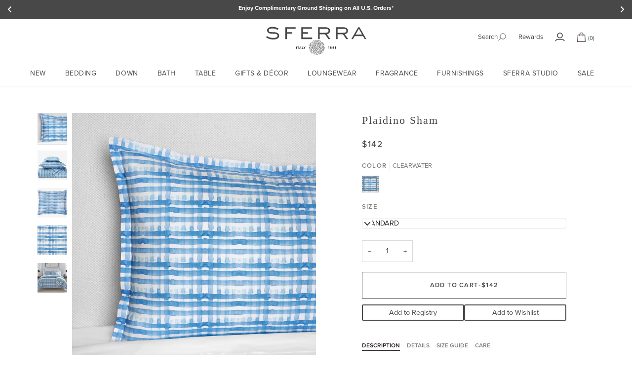

--- FILE ---
content_type: text/html; charset=utf-8
request_url: https://www.sferra.com/products/plaidino-sham
body_size: 112199
content:















<!doctype html>




<html class="no-js" lang="en" ><head>
  <meta charset="utf-8">
  <meta http-equiv="X-UA-Compatible" content="IE=edge,chrome=1">
  <meta name="viewport" content="width=device-width,initial-scale=1,viewport-fit=cover">
  <meta name="theme-color" content="#75787b"><link rel="canonical" href="https://www.sferra.com/products/plaidino-sham"><!-- ======================= Pipeline Theme V8.0.0 ========================= -->

  <!-- Preloading ================================================================== -->

  <link rel="preconnect" href="https://fonts.shopify.com" crossorigin><link rel="preload" href="//www.sferra.com/cdn/fonts/archivo/archivo_n5.272841b6d6b831864f7fecfa55541752bb399511.woff2" as="font" type="font/woff2" crossorigin><!-- Title and description ================================================ --><link rel="shortcut icon" href="//www.sferra.com/cdn/shop/files/SFERRA-FAVICON_32x32.png?v=1654690299" type="image/png">
  <title>
    

    Plaidino Sham - Blue Plaid Percale Pillow Shams | SFERRA

  </title><meta name="description" content="The Plaidino Sham is a charming plaid pillow sham featuring watercolor brushstrokes of French blue. Finished on long-staple cotton printed percale, this blue sham transforms any bedroom into a serene blue sanctuary.">
  <!-- /snippets/social-meta-tags.liquid --><meta property="og:site_name" content="SFERRA">
<meta property="og:url" content="https://www.sferra.com/products/plaidino-sham">
<meta property="og:title" content="Plaidino Sham">
<meta property="og:type" content="product">
<meta property="og:description" content="The Plaidino Sham is a charming plaid pillow sham featuring watercolor brushstrokes of French blue. Finished on long-staple cotton printed percale, this blue sham transforms any bedroom into a serene blue sanctuary."><meta property="og:price:amount" content="142">
  <meta property="og:price:currency" content="USD">
      <meta property="og:image" content="http://www.sferra.com/cdn/shop/files/SFERRA_YA23_ECOMM_PLAIDINO_STANDARD-SHAM_CLEARWATER_COMP_v2.jpg?v=1692817227">
      <meta property="og:image:secure_url" content="https://www.sferra.com/cdn/shop/files/SFERRA_YA23_ECOMM_PLAIDINO_STANDARD-SHAM_CLEARWATER_COMP_v2.jpg?v=1692817227">
      <meta property="og:image:height" content="1769">
      <meta property="og:image:width" content="1651">
      <meta property="og:image" content="http://www.sferra.com/cdn/shop/files/SFERRA_YA23_ECOMM_PLAIDINO_BOUDOIR-SHAM_CLEARWATER_COMP_v4.jpg?v=1692817227">
      <meta property="og:image:secure_url" content="https://www.sferra.com/cdn/shop/files/SFERRA_YA23_ECOMM_PLAIDINO_BOUDOIR-SHAM_CLEARWATER_COMP_v4.jpg?v=1692817227">
      <meta property="og:image:height" content="1800">
      <meta property="og:image:width" content="1694">
      <meta property="og:image" content="http://www.sferra.com/cdn/shop/files/SFERRA_YA23_ECOMM_PLAIDINO_STANDARD-SHAM_CLEARWATER_SILO_v2.jpg?v=1692817227">
      <meta property="og:image:secure_url" content="https://www.sferra.com/cdn/shop/files/SFERRA_YA23_ECOMM_PLAIDINO_STANDARD-SHAM_CLEARWATER_SILO_v2.jpg?v=1692817227">
      <meta property="og:image:height" content="1800">
      <meta property="og:image:width" content="1694">
<!-- CSS ================================================================== -->

  <link href="//www.sferra.com/cdn/shop/t/1302/assets/font-settings.css?v=123035489803442617831768885141" rel="stylesheet" type="text/css" media="all" />

  <!-- /snippets/css-variables.liquid -->


<style data-shopify>

:root {
/* ================ Layout Variables ================ */






--LAYOUT-WIDTH: 1200px;
--LAYOUT-GUTTER: 30px;
--LAYOUT-GUTTER-OFFSET: -30px;
--NAV-GUTTER: 15px;
--LAYOUT-OUTER: 36px;

/* ================ Product video ================ */

--COLOR-VIDEO-BG: #f2f2f2;


/* ================ Color Variables ================ */

/* === Backgrounds ===*/
--COLOR-BG: #ffffff;
--COLOR-BG-ACCENT: #e4e4e4;

/* === Text colors ===*/
--COLOR-TEXT-DARK: #251e1e;
--COLOR-TEXT: #484848;
--COLOR-TEXT-LIGHT: #7f7f7f;

/* === Bright color ===*/
--COLOR-PRIMARY: #484848;
--COLOR-PRIMARY-HOVER: #271d1d;
--COLOR-PRIMARY-FADE: rgba(72, 72, 72, 0.05);
--COLOR-PRIMARY-FADE-HOVER: rgba(72, 72, 72, 0.1);--COLOR-PRIMARY-OPPOSITE: #ffffff;

/* === Secondary/link Color ===*/
--COLOR-SECONDARY: #75787b;
--COLOR-SECONDARY-HOVER: #435260;
--COLOR-SECONDARY-FADE: rgba(117, 120, 123, 0.05);
--COLOR-SECONDARY-FADE-HOVER: rgba(117, 120, 123, 0.1);--COLOR-SECONDARY-OPPOSITE: #ffffff;

/* === Shades of grey ===*/
--COLOR-A5:  rgba(72, 72, 72, 0.05);
--COLOR-A10: rgba(72, 72, 72, 0.1);
--COLOR-A20: rgba(72, 72, 72, 0.2);
--COLOR-A35: rgba(72, 72, 72, 0.35);
--COLOR-A50: rgba(72, 72, 72, 0.5);
--COLOR-A80: rgba(72, 72, 72, 0.8);
--COLOR-A90: rgba(72, 72, 72, 0.9);
--COLOR-A95: rgba(72, 72, 72, 0.95);


/* ================ Inverted Color Variables ================ */

--INVERSE-BG: #2e3438;
--INVERSE-BG-ACCENT: #222324;

/* === Text colors ===*/
--INVERSE-TEXT-DARK: #ffffff;
--INVERSE-TEXT: #ffffff;
--INVERSE-TEXT-LIGHT: #c0c2c3;

/* === Bright color ===*/
--INVERSE-PRIMARY: #fcd8c8;
--INVERSE-PRIMARY-HOVER: #ffa278;
--INVERSE-PRIMARY-FADE: rgba(252, 216, 200, 0.05);
--INVERSE-PRIMARY-FADE-HOVER: rgba(252, 216, 200, 0.1);--INVERSE-PRIMARY-OPPOSITE: #000000;


/* === Second Color ===*/
--INVERSE-SECONDARY: #c6dae5;
--INVERSE-SECONDARY-HOVER: #86bcd9;
--INVERSE-SECONDARY-FADE: rgba(198, 218, 229, 0.05);
--INVERSE-SECONDARY-FADE-HOVER: rgba(198, 218, 229, 0.1);--INVERSE-SECONDARY-OPPOSITE: #000000;


/* === Shades of grey ===*/
--INVERSE-A5:  rgba(255, 255, 255, 0.05);
--INVERSE-A10: rgba(255, 255, 255, 0.1);
--INVERSE-A20: rgba(255, 255, 255, 0.2);
--INVERSE-A35: rgba(255, 255, 255, 0.3);
--INVERSE-A80: rgba(255, 255, 255, 0.8);
--INVERSE-A90: rgba(255, 255, 255, 0.9);
--INVERSE-A95: rgba(255, 255, 255, 0.95);


/* ================ Bright Color Variables ================ */

--BRIGHT-BG: #d2815f;
--BRIGHT-BG-ACCENT: #2693cf;

/* === Text colors ===*/
--BRIGHT-TEXT-DARK: #ffffff;
--BRIGHT-TEXT: #ffffff;
--BRIGHT-TEXT-LIGHT: #f2d9cf;

/* === Bright color ===*/
--BRIGHT-PRIMARY: #2693cf;
--BRIGHT-PRIMARY-HOVER: #0e699b;
--BRIGHT-PRIMARY-FADE: rgba(38, 147, 207, 0.05);
--BRIGHT-PRIMARY-FADE-HOVER: rgba(38, 147, 207, 0.1);--BRIGHT-PRIMARY-OPPOSITE: #000000;


/* === Second Color ===*/
--BRIGHT-SECONDARY: #f4a482;
--BRIGHT-SECONDARY-HOVER: #fd6b2c;
--BRIGHT-SECONDARY-FADE: rgba(244, 164, 130, 0.05);
--BRIGHT-SECONDARY-FADE-HOVER: rgba(244, 164, 130, 0.1);--BRIGHT-SECONDARY-OPPOSITE: #000000;


/* === Shades of grey ===*/
--BRIGHT-A5:  rgba(255, 255, 255, 0.05);
--BRIGHT-A10: rgba(255, 255, 255, 0.1);
--BRIGHT-A20: rgba(255, 255, 255, 0.2);
--BRIGHT-A35: rgba(255, 255, 255, 0.3);
--BRIGHT-A80: rgba(255, 255, 255, 0.8);
--BRIGHT-A90: rgba(255, 255, 255, 0.9);
--BRIGHT-A95: rgba(255, 255, 255, 0.95);


/* === Account Bar ===*/
--COLOR-ANNOUNCEMENT-BG: #e4e4e4;
--COLOR-ANNOUNCEMENT-TEXT: #484848;

/* === Nav and dropdown link background ===*/
--COLOR-NAV: #ffffff;
--COLOR-NAV-TEXT: #484848;
--COLOR-NAV-TEXT-DARK: #251e1e;
--COLOR-NAV-TEXT-LIGHT: #7f7f7f;
--COLOR-NAV-BORDER: #d7d7d7;
--COLOR-NAV-A10: rgba(72, 72, 72, 0.1);
--COLOR-NAV-A50: rgba(72, 72, 72, 0.5);
--COLOR-HIGHLIGHT-LINK: #484848;

/* === Site Footer ===*/
--COLOR-FOOTER-BG: #e4e4e4;
--COLOR-FOOTER-TEXT: #484848;
--COLOR-FOOTER-A5: rgba(72, 72, 72, 0.05);
--COLOR-FOOTER-A15: rgba(72, 72, 72, 0.15);
--COLOR-FOOTER-A90: rgba(72, 72, 72, 0.9);

/* === Sub-Footer ===*/
--COLOR-SUB-FOOTER-BG: #e4e4e4;
--COLOR-SUB-FOOTER-TEXT: #484848;
--COLOR-SUB-FOOTER-A5: rgba(72, 72, 72, 0.05);
--COLOR-SUB-FOOTER-A15: rgba(72, 72, 72, 0.15);
--COLOR-SUB-FOOTER-A90: rgba(72, 72, 72, 0.9);

/* === Products ===*/
--PRODUCT-GRID-ASPECT-RATIO: 90.0%;

/* === Product badges ===*/
--COLOR-BADGE: #ffffff;
--COLOR-BADGE-TEXT: #656565;
--COLOR-BADGE-TEXT-DARK: #453939;
--COLOR-BADGE-TEXT-HOVER: #8b8b8b;
--COLOR-BADGE-HAIRLINE: #f7f7f7;

/* === Product item slider ===*/--COLOR-PRODUCT-SLIDER: #ffffff;--COLOR-PRODUCT-SLIDER-OPPOSITE: rgba(13, 13, 13, 0.06);/* === disabled form colors ===*/
--COLOR-DISABLED-BG: #ededed;
--COLOR-DISABLED-TEXT: #bfbfbf;

--INVERSE-DISABLED-BG: #43484c;
--INVERSE-DISABLED-TEXT: #777b7e;


/* === Tailwind RGBA Palette ===*/
--RGB-CANVAS: 255 255 255;
--RGB-CONTENT: 72 72 72;
--RGB-PRIMARY: 72 72 72;
--RGB-SECONDARY: 117 120 123;

--RGB-DARK-CANVAS: 46 52 56;
--RGB-DARK-CONTENT: 255 255 255;
--RGB-DARK-PRIMARY: 252 216 200;
--RGB-DARK-SECONDARY: 198 218 229;

--RGB-BRIGHT-CANVAS: 210 129 95;
--RGB-BRIGHT-CONTENT: 255 255 255;
--RGB-BRIGHT-PRIMARY: 38 147 207;
--RGB-BRIGHT-SECONDARY: 244 164 130;

--RGB-PRIMARY-CONTRAST: 255 255 255;
--RGB-SECONDARY-CONTRAST: 255 255 255;

--RGB-DARK-PRIMARY-CONTRAST: 0 0 0;
--RGB-DARK-SECONDARY-CONTRAST: 0 0 0;

--RGB-BRIGHT-PRIMARY-CONTRAST: 0 0 0;
--RGB-BRIGHT-SECONDARY-CONTRAST: 0 0 0;


/* === Button Radius === */
--BUTTON-RADIUS: 0px;


/* === Icon Stroke Width === */
--ICON-STROKE-WIDTH: 2px;


/* ================ Typography ================ */

--FONT-STACK-BODY: 'Proxima Nova', Garamond, Baskerville, Caslon, serif;
--FONT-STYLE-BODY: normal;
--FONT-WEIGHT-BODY: 400;
--FONT-WEIGHT-BODY-BOLD: 700;
--FONT-ADJUST-BODY: 1.0;

  --FONT-BODY-TRANSFORM: none;
  --FONT-BODY-LETTER-SPACING: normal;


--FONT-STACK-HEADING: 'Proxima Nova', Garamond, Baskerville, Caslon, serif;
--FONT-STYLE-HEADING: normal;
--FONT-WEIGHT-HEADING: 400;
--FONT-WEIGHT-HEADING-BOLD: 700;
--FONT-ADJUST-HEADING: 1.0;

  --FONT-HEADING-TRANSFORM: uppercase;
  --FONT-HEADING-LETTER-SPACING: 0.09em;

--FONT-STACK-ACCENT: 'Proxima Nova', Archivo, Baskerville, Caslon, serif;
--FONT-STYLE-ACCENT: normal;
--FONT-WEIGHT-ACCENT: 500;
--FONT-WEIGHT-ACCENT-BOLD: 600;
--FONT-ADJUST-ACCENT: 1.0;

  --FONT-ACCENT-TRANSFORM: uppercase;
  --FONT-ACCENT-LETTER-SPACING: 0.09em;

--TYPE-STACK-NAV: 'Proxima Nova', Archivo, sans-serif;
--TYPE-STYLE-NAV: normal;
--TYPE-ADJUST-NAV: 1.0;
--TYPE-WEIGHT-NAV: 500;

  --FONT-NAV-TRANSFORM: uppercase;
  --FONT-NAV-LETTER-SPACING: 0.09em;

--TYPE-STACK-BUTTON: 'Proxima Nova', Archivo, sans-serif;
--TYPE-STYLE-BUTTON: normal;
--TYPE-ADJUST-BUTTON: 1.0;
--TYPE-WEIGHT-BUTTON: 600;

  --FONT-BUTTON-TRANSFORM: uppercase;
  --FONT-BUTTON-LETTER-SPACING: 0.09em;

--TYPE-STACK-KICKER: 'Proxima Nova', Garamond, Baskerville, Caslon, serif;
--TYPE-STYLE-KICKER: normal;
--TYPE-ADJUST-KICKER: 1.0;
--TYPE-WEIGHT-KICKER: 400;

  --FONT-KICKER-TRANSFORM: none;
  --FONT-KICKER-LETTER-SPACING: normal;




--ICO-SELECT: url('//www.sferra.com/cdn/shop/t/1302/assets/ico-select.svg?v=44381874162551491001768247124');


/* ================ Photo correction ================ */
--PHOTO-CORRECTION: 100%;



}


/* ================ Typography ================ */
/* ================ type-scale.com ============ */

/* 1.16 base 13 */
:root {
 --font-1: 10px;
 --font-2: 11.3px;
 --font-3: 12px;
 --font-4: 13px;
 --font-5: 15.5px;
 --font-6: 17px;
 --font-7: 20px;
 --font-8: 23.5px;
 --font-9: 27px;
 --font-10:32px;
 --font-11:37px;
 --font-12:43px;
 --font-13:49px;
 --font-14:57px;
 --font-15:67px;
}

/* 1.175 base 13.5 */
@media only screen and (min-width: 480px) and (max-width: 1099px) {
  :root {
    --font-1: 10px;
    --font-2: 11.5px;
    --font-3: 12.5px;
    --font-4: 13.5px;
    --font-5: 16px;
    --font-6: 18px;
    --font-7: 21px;
    --font-8: 25px;
    --font-9: 29px;
    --font-10:34px;
    --font-11:40px;
    --font-12:47px;
    --font-13:56px;
    --font-14:65px;
   --font-15:77px;
  }
}
/* 1.22 base 14.5 */
@media only screen and (min-width: 1100px) {
  :root {
    --font-1: 10px;
    --font-2: 11.5px;
    --font-3: 13px;
    --font-4: 14.5px;
    --font-5: 17.5px;
    --font-6: 22px;
    --font-7: 26px;
    --font-8: 32px;
    --font-9: 39px;
    --font-10:48px;
    --font-11:58px;
    --font-12:71px;
    --font-13:87px;
    --font-14:106px;
    --font-15:129px;
 }
}


</style>


  <link href="//www.sferra.com/cdn/shop/t/1302/assets/theme.css?v=5383594332953518951768929996" rel="stylesheet" type="text/css" media="all" />

  <script>
    document.documentElement.className = document.documentElement.className.replace('no-js', 'js');

    
      document.documentElement.classList.add('aos-initialized');let root = '/';
    if (root[root.length - 1] !== '/') {
      root = `${root}/`;
    }
    var theme = {
      routes: {
        root_url: root,
        cart: '/cart',
        cart_add_url: '/cart/add',
        product_recommendations_url: '/recommendations/products',
        account_addresses_url: '/account/addresses',
        predictive_search_url: '/search/suggest'
      },
      state: {
        cartOpen: null,
      },
      sizes: {
        small: 480,
        medium: 768,
        large: 1100,
        widescreen: 1400
      },
      assets: {
        photoswipe: '//www.sferra.com/cdn/shop/t/1302/assets/photoswipe.js?v=169308975333299535361768247124',
        smoothscroll: '//www.sferra.com/cdn/shop/t/1302/assets/smoothscroll.js?v=37906625415260927261768247124',
        swatches: '//www.sferra.com/cdn/shop/t/1302/assets/swatches.json?v=17256643191622149961768247124',
        noImage: '//www.sferra.com/cdn/shopifycloud/storefront/assets/no-image-2048-a2addb12.gif',
        
        
        base: '//www.sferra.com/cdn/shop/t/1302/assets/'
        
      },
      strings: {
        swatchesKey: "Color, Colour",
        addToCart: "Add to Cart",
        estimateShipping: "Estimate shipping",
        noShippingAvailable: "We do not ship to this destination.",
        free: "Free",
        from: "From",
        preOrder: "Pre-order",
        soldOut: "Sold Out",
        sale: "Sale",
        subscription: "Subscription",
        unavailable: "Unavailable",
        unitPrice: "Unit price",
        unitPriceSeparator: "per",
        stockout: "All available stock is in cart",
        products: "Products",
        pages: "Pages",
        collections: "Collections",
        resultsFor: "Results for",
        noResultsFor: "No results for",
        articles: "Articles",
        successMessage: "Link copied to clipboard",
      },
      settings: {
        badge_sale_type: "strike",
        animate_hover: true,
        animate_scroll: true,
        show_locale_desktop: null,
        show_locale_mobile: null,
        show_currency_desktop: null,
        show_currency_mobile: null,
        currency_select_type: "country",
        currency_code_enable: false,
        cycle_images_hover_delay: 1.5,
        ss_enable:false},
      info: {
        name: 'pipeline'
      },
      version: '8.0.0',
      moneyFormat: "${{amount_no_decimals}}",
      shopCurrency: "USD",
      currencyCode: "USD"
    }
    let windowInnerHeight = window.innerHeight;
    document.documentElement.style.setProperty('--full-screen', `${windowInnerHeight}px`);
    document.documentElement.style.setProperty('--three-quarters', `${windowInnerHeight * 0.75}px`);
    document.documentElement.style.setProperty('--two-thirds', `${windowInnerHeight * 0.66}px`);
    document.documentElement.style.setProperty('--one-half', `${windowInnerHeight * 0.5}px`);
    document.documentElement.style.setProperty('--one-third', `${windowInnerHeight * 0.33}px`);
    document.documentElement.style.setProperty('--one-fifth', `${windowInnerHeight * 0.2}px`);

    window.isRTL = document.documentElement.getAttribute('dir') === 'rtl';
  </script><!-- Theme Javascript ============================================================== -->
  <script src="//www.sferra.com/cdn/shop/t/1302/assets/vendor.js?v=69555399850987115801768247124" defer="defer"></script>
  <script src="//www.sferra.com/cdn/shop/t/1302/assets/theme.js?v=66590468076109202241768247124" defer="defer"></script>

  <script>
    (function () {
      function onPageShowEvents() {
        if ('requestIdleCallback' in window) {
          requestIdleCallback(initCartEvent, { timeout: 500 })
        } else {
          initCartEvent()
        }
        function initCartEvent(){
          window.fetch(window.theme.routes.cart + '.js')
          .then((response) => {
            if(!response.ok){
              throw {status: response.statusText};
            }
            return response.json();
          })
          .then((response) => {
            document.dispatchEvent(new CustomEvent('theme:cart:change', {
              detail: {
                cart: response,
              },
              bubbles: true,
            }));
            return response;
          })
          .catch((e) => {
            console.error(e);
          });
        }
      };
      window.onpageshow = onPageShowEvents;
    })();
  </script>

  <script type="text/javascript">
    if (window.MSInputMethodContext && document.documentMode) {
      var scripts = document.getElementsByTagName('script')[0];
      var polyfill = document.createElement("script");
      polyfill.defer = true;
      polyfill.src = "//www.sferra.com/cdn/shop/t/1302/assets/ie11.js?v=144489047535103983231768247124";

      scripts.parentNode.insertBefore(polyfill, scripts);
    }
  </script>

  <script>
      (function () {
        const CONTAINER_SELECTOR = '.pplr_ex_inner';
        const VISIBLE_QTY_SELECTOR = '.q_fi'; // existing popup visible input
        const HIDDEN_NAME = 'quantity';       // name expected by cart endpoint (adjust if site uses updates[])

        function readNativeQty() {
          const native = document.getElementById('quantityInput')   // your PDP native input
            || document.querySelector('input[name="quantity"], input[name="updates[]"]');
          const val = native ? parseInt(native.value, 10) : NaN;
          return (Number.isFinite(val) && val > 0) ? val : 1;
        }

        function syncPopupQty(container) {
          if (!container) return;

          const nativeQty = readNativeQty();
          // 1) update visible popup input (for display)
          const visible = container.querySelector(VISIBLE_QTY_SELECTOR)
            || container.querySelector('input[type="number"]');
          if (visible) {
            // keep visual value in sync & make non-editable
            visible.value = nativeQty;
            visible.readOnly = true;
            visible.setAttribute('aria-readonly', 'true');
            visible.required = false; // avoid blocking if form validation runs
            // remove dangerous inline handlers but keep the name intact for now
            try { visible.removeAttribute('onchange'); } catch (e) {}
          }

          // 2) ensure a submission-safe hidden input exists with the correct name & value
          // check for any existing inputs with name=HIDDEN_NAME or name="updates[]" and set them
          const form = container.closest('form') || container;
          if (!form) return;

          // Update existing quantity-like inputs first (safe)
          const candidates = Array.from(form.querySelectorAll('input[name="quantity"], input[name="updates[]"]'));
          if (candidates.length) {
            candidates.forEach(inp => {
              inp.value = nativeQty;
              // keep name present so submission works
            });
          } else {
            // create a hidden fallback so the server receives correct qty
            let hidden = form.querySelector(`input[type="hidden"][name="${HIDDEN_NAME}"]`);
            if (!hidden) {
              hidden = document.createElement('input');
              hidden.type = 'hidden';
              hidden.name = HIDDEN_NAME;
              form.appendChild(hidden);
            }
            hidden.value = nativeQty;
          }
        }

        // initial pass (for containers already present)
        function runScan(root = document) {
          const nodes = root.querySelectorAll
            ? root.querySelectorAll(CONTAINER_SELECTOR)
            : [];
          nodes.forEach(n => syncPopupQty(n));
        }

        // MutationObserver to catch dynamic popup insertion
        const obs = new MutationObserver(muts => {
          muts.forEach(m => {
            m.addedNodes.forEach(node => {
              if (node.nodeType !== 1) return;
              // if the container itself appears
              if (node.matches && node.matches(CONTAINER_SELECTOR)) {
                syncPopupQty(node);
              }
              // or if container is nested inside the new node
              const inside = node.querySelector && node.querySelector(CONTAINER_SELECTOR);
              if (inside) syncPopupQty(inside);
            });
          });
        });

        if (document.readyState === 'loading') {
          document.addEventListener('DOMContentLoaded', () => {
            runScan(document);
            obs.observe(document.body, { childList: true, subtree: true });
          });
        } else {
          runScan(document);
          obs.observe(document.body, { childList: true, subtree: true });
        }

        // also run when user opens the monogram popup (optional: tune selector)
        document.addEventListener('click', (ev) => {
          const openBtn = ev.target.closest('.zepto-open-button, .pplr-open, .monogram-open');
          if (!openBtn) return;
          // small delay to allow popup to be inserted
          setTimeout(() => runScan(document), 100);
        }, true);

      })();
    </script>

    <script src="https://cmp.osano.com/AzZdcjT2nWuWbtN0/82fbfb50-222a-4a0a-a650-7f1e3a18af30/osano.js"></script>


  <!-- Shopify app scripts =========================================================== -->
  
  <script>window.performance && window.performance.mark && window.performance.mark('shopify.content_for_header.start');</script><meta name="google-site-verification" content="bZwUy-TK9SjBeZ0PmLeQ4jLg4KVpWWH4FR-mgFDgRRw">
<meta id="shopify-digital-wallet" name="shopify-digital-wallet" content="/9523068991/digital_wallets/dialog">
<meta name="shopify-checkout-api-token" content="21cf2e61560f830c7b94d8d982a99ae0">
<meta id="in-context-paypal-metadata" data-shop-id="9523068991" data-venmo-supported="false" data-environment="production" data-locale="en_US" data-paypal-v4="true" data-currency="USD">
<link rel="alternate" type="application/json+oembed" href="https://www.sferra.com/products/plaidino-sham.oembed">
<script async="async" src="/checkouts/internal/preloads.js?locale=en-US"></script>
<link rel="preconnect" href="https://shop.app" crossorigin="anonymous">
<script async="async" src="https://shop.app/checkouts/internal/preloads.js?locale=en-US&shop_id=9523068991" crossorigin="anonymous"></script>
<script id="apple-pay-shop-capabilities" type="application/json">{"shopId":9523068991,"countryCode":"US","currencyCode":"USD","merchantCapabilities":["supports3DS"],"merchantId":"gid:\/\/shopify\/Shop\/9523068991","merchantName":"SFERRA","requiredBillingContactFields":["postalAddress","email","phone"],"requiredShippingContactFields":["postalAddress","email","phone"],"shippingType":"shipping","supportedNetworks":["visa","masterCard","amex","discover","elo","jcb"],"total":{"type":"pending","label":"SFERRA","amount":"1.00"},"shopifyPaymentsEnabled":true,"supportsSubscriptions":true}</script>
<script id="shopify-features" type="application/json">{"accessToken":"21cf2e61560f830c7b94d8d982a99ae0","betas":["rich-media-storefront-analytics"],"domain":"www.sferra.com","predictiveSearch":true,"shopId":9523068991,"locale":"en"}</script>
<script>var Shopify = Shopify || {};
Shopify.shop = "sferrafinelinens.myshopify.com";
Shopify.locale = "en";
Shopify.currency = {"active":"USD","rate":"1.0"};
Shopify.country = "US";
Shopify.theme = {"name":"1.20 Partial Refresh ","id":137330327615,"schema_name":"Pipeline","schema_version":"8.0.0","theme_store_id":739,"role":"main"};
Shopify.theme.handle = "null";
Shopify.theme.style = {"id":null,"handle":null};
Shopify.cdnHost = "www.sferra.com/cdn";
Shopify.routes = Shopify.routes || {};
Shopify.routes.root = "/";</script>
<script type="module">!function(o){(o.Shopify=o.Shopify||{}).modules=!0}(window);</script>
<script>!function(o){function n(){var o=[];function n(){o.push(Array.prototype.slice.apply(arguments))}return n.q=o,n}var t=o.Shopify=o.Shopify||{};t.loadFeatures=n(),t.autoloadFeatures=n()}(window);</script>
<script>
  window.ShopifyPay = window.ShopifyPay || {};
  window.ShopifyPay.apiHost = "shop.app\/pay";
  window.ShopifyPay.redirectState = null;
</script>
<script id="shop-js-analytics" type="application/json">{"pageType":"product"}</script>
<script defer="defer" async type="module" src="//www.sferra.com/cdn/shopifycloud/shop-js/modules/v2/client.init-shop-cart-sync_BdyHc3Nr.en.esm.js"></script>
<script defer="defer" async type="module" src="//www.sferra.com/cdn/shopifycloud/shop-js/modules/v2/chunk.common_Daul8nwZ.esm.js"></script>
<script type="module">
  await import("//www.sferra.com/cdn/shopifycloud/shop-js/modules/v2/client.init-shop-cart-sync_BdyHc3Nr.en.esm.js");
await import("//www.sferra.com/cdn/shopifycloud/shop-js/modules/v2/chunk.common_Daul8nwZ.esm.js");

  window.Shopify.SignInWithShop?.initShopCartSync?.({"fedCMEnabled":true,"windoidEnabled":true});

</script>
<script>
  window.Shopify = window.Shopify || {};
  if (!window.Shopify.featureAssets) window.Shopify.featureAssets = {};
  window.Shopify.featureAssets['shop-js'] = {"shop-cart-sync":["modules/v2/client.shop-cart-sync_QYOiDySF.en.esm.js","modules/v2/chunk.common_Daul8nwZ.esm.js"],"init-fed-cm":["modules/v2/client.init-fed-cm_DchLp9rc.en.esm.js","modules/v2/chunk.common_Daul8nwZ.esm.js"],"shop-button":["modules/v2/client.shop-button_OV7bAJc5.en.esm.js","modules/v2/chunk.common_Daul8nwZ.esm.js"],"init-windoid":["modules/v2/client.init-windoid_DwxFKQ8e.en.esm.js","modules/v2/chunk.common_Daul8nwZ.esm.js"],"shop-cash-offers":["modules/v2/client.shop-cash-offers_DWtL6Bq3.en.esm.js","modules/v2/chunk.common_Daul8nwZ.esm.js","modules/v2/chunk.modal_CQq8HTM6.esm.js"],"shop-toast-manager":["modules/v2/client.shop-toast-manager_CX9r1SjA.en.esm.js","modules/v2/chunk.common_Daul8nwZ.esm.js"],"init-shop-email-lookup-coordinator":["modules/v2/client.init-shop-email-lookup-coordinator_UhKnw74l.en.esm.js","modules/v2/chunk.common_Daul8nwZ.esm.js"],"pay-button":["modules/v2/client.pay-button_DzxNnLDY.en.esm.js","modules/v2/chunk.common_Daul8nwZ.esm.js"],"avatar":["modules/v2/client.avatar_BTnouDA3.en.esm.js"],"init-shop-cart-sync":["modules/v2/client.init-shop-cart-sync_BdyHc3Nr.en.esm.js","modules/v2/chunk.common_Daul8nwZ.esm.js"],"shop-login-button":["modules/v2/client.shop-login-button_D8B466_1.en.esm.js","modules/v2/chunk.common_Daul8nwZ.esm.js","modules/v2/chunk.modal_CQq8HTM6.esm.js"],"init-customer-accounts-sign-up":["modules/v2/client.init-customer-accounts-sign-up_C8fpPm4i.en.esm.js","modules/v2/client.shop-login-button_D8B466_1.en.esm.js","modules/v2/chunk.common_Daul8nwZ.esm.js","modules/v2/chunk.modal_CQq8HTM6.esm.js"],"init-shop-for-new-customer-accounts":["modules/v2/client.init-shop-for-new-customer-accounts_CVTO0Ztu.en.esm.js","modules/v2/client.shop-login-button_D8B466_1.en.esm.js","modules/v2/chunk.common_Daul8nwZ.esm.js","modules/v2/chunk.modal_CQq8HTM6.esm.js"],"init-customer-accounts":["modules/v2/client.init-customer-accounts_dRgKMfrE.en.esm.js","modules/v2/client.shop-login-button_D8B466_1.en.esm.js","modules/v2/chunk.common_Daul8nwZ.esm.js","modules/v2/chunk.modal_CQq8HTM6.esm.js"],"shop-follow-button":["modules/v2/client.shop-follow-button_CkZpjEct.en.esm.js","modules/v2/chunk.common_Daul8nwZ.esm.js","modules/v2/chunk.modal_CQq8HTM6.esm.js"],"lead-capture":["modules/v2/client.lead-capture_BntHBhfp.en.esm.js","modules/v2/chunk.common_Daul8nwZ.esm.js","modules/v2/chunk.modal_CQq8HTM6.esm.js"],"checkout-modal":["modules/v2/client.checkout-modal_CfxcYbTm.en.esm.js","modules/v2/chunk.common_Daul8nwZ.esm.js","modules/v2/chunk.modal_CQq8HTM6.esm.js"],"shop-login":["modules/v2/client.shop-login_Da4GZ2H6.en.esm.js","modules/v2/chunk.common_Daul8nwZ.esm.js","modules/v2/chunk.modal_CQq8HTM6.esm.js"],"payment-terms":["modules/v2/client.payment-terms_MV4M3zvL.en.esm.js","modules/v2/chunk.common_Daul8nwZ.esm.js","modules/v2/chunk.modal_CQq8HTM6.esm.js"]};
</script>
<script>(function() {
  var isLoaded = false;
  function asyncLoad() {
    if (isLoaded) return;
    isLoaded = true;
    var urls = ["https:\/\/d23dclunsivw3h.cloudfront.net\/redirect-app.js?shop=sferrafinelinens.myshopify.com","https:\/\/cdn-loyalty.yotpo.com\/loader\/vi_rkkqhH0RcArlu88SUdQ.js?shop=sferrafinelinens.myshopify.com","https:\/\/na.shgcdn3.com\/pixel-collector.js?shop=sferrafinelinens.myshopify.com","https:\/\/d33a6lvgbd0fej.cloudfront.net\/script_tag\/secomapp.scripttag.js?shop=sferrafinelinens.myshopify.com","\/\/cdn.shopify.com\/proxy\/5921294c6b284f65bc26ae9cf6025b0efe76d3d4f6c82a94bc9b855aca6c2594\/d33a6lvgbd0fej.cloudfront.net\/script_tag\/secomapp.scripttag.js?shop=sferrafinelinens.myshopify.com\u0026sp-cache-control=cHVibGljLCBtYXgtYWdlPTkwMA"];
    for (var i = 0; i < urls.length; i++) {
      var s = document.createElement('script');
      s.type = 'text/javascript';
      s.async = true;
      s.src = urls[i];
      var x = document.getElementsByTagName('script')[0];
      x.parentNode.insertBefore(s, x);
    }
  };
  if(window.attachEvent) {
    window.attachEvent('onload', asyncLoad);
  } else {
    window.addEventListener('load', asyncLoad, false);
  }
})();</script>
<script id="__st">var __st={"a":9523068991,"offset":-18000,"reqid":"7e89a79e-9fa4-4d76-b604-e29262db8c45-1768937545","pageurl":"www.sferra.com\/products\/plaidino-sham","u":"00d6e7d0393f","p":"product","rtyp":"product","rid":7209020883007};</script>
<script>window.ShopifyPaypalV4VisibilityTracking = true;</script>
<script id="captcha-bootstrap">!function(){'use strict';const t='contact',e='account',n='new_comment',o=[[t,t],['blogs',n],['comments',n],[t,'customer']],c=[[e,'customer_login'],[e,'guest_login'],[e,'recover_customer_password'],[e,'create_customer']],r=t=>t.map((([t,e])=>`form[action*='/${t}']:not([data-nocaptcha='true']) input[name='form_type'][value='${e}']`)).join(','),a=t=>()=>t?[...document.querySelectorAll(t)].map((t=>t.form)):[];function s(){const t=[...o],e=r(t);return a(e)}const i='password',u='form_key',d=['recaptcha-v3-token','g-recaptcha-response','h-captcha-response',i],f=()=>{try{return window.sessionStorage}catch{return}},m='__shopify_v',_=t=>t.elements[u];function p(t,e,n=!1){try{const o=window.sessionStorage,c=JSON.parse(o.getItem(e)),{data:r}=function(t){const{data:e,action:n}=t;return t[m]||n?{data:e,action:n}:{data:t,action:n}}(c);for(const[e,n]of Object.entries(r))t.elements[e]&&(t.elements[e].value=n);n&&o.removeItem(e)}catch(o){console.error('form repopulation failed',{error:o})}}const l='form_type',E='cptcha';function T(t){t.dataset[E]=!0}const w=window,h=w.document,L='Shopify',v='ce_forms',y='captcha';let A=!1;((t,e)=>{const n=(g='f06e6c50-85a8-45c8-87d0-21a2b65856fe',I='https://cdn.shopify.com/shopifycloud/storefront-forms-hcaptcha/ce_storefront_forms_captcha_hcaptcha.v1.5.2.iife.js',D={infoText:'Protected by hCaptcha',privacyText:'Privacy',termsText:'Terms'},(t,e,n)=>{const o=w[L][v],c=o.bindForm;if(c)return c(t,g,e,D).then(n);var r;o.q.push([[t,g,e,D],n]),r=I,A||(h.body.append(Object.assign(h.createElement('script'),{id:'captcha-provider',async:!0,src:r})),A=!0)});var g,I,D;w[L]=w[L]||{},w[L][v]=w[L][v]||{},w[L][v].q=[],w[L][y]=w[L][y]||{},w[L][y].protect=function(t,e){n(t,void 0,e),T(t)},Object.freeze(w[L][y]),function(t,e,n,w,h,L){const[v,y,A,g]=function(t,e,n){const i=e?o:[],u=t?c:[],d=[...i,...u],f=r(d),m=r(i),_=r(d.filter((([t,e])=>n.includes(e))));return[a(f),a(m),a(_),s()]}(w,h,L),I=t=>{const e=t.target;return e instanceof HTMLFormElement?e:e&&e.form},D=t=>v().includes(t);t.addEventListener('submit',(t=>{const e=I(t);if(!e)return;const n=D(e)&&!e.dataset.hcaptchaBound&&!e.dataset.recaptchaBound,o=_(e),c=g().includes(e)&&(!o||!o.value);(n||c)&&t.preventDefault(),c&&!n&&(function(t){try{if(!f())return;!function(t){const e=f();if(!e)return;const n=_(t);if(!n)return;const o=n.value;o&&e.removeItem(o)}(t);const e=Array.from(Array(32),(()=>Math.random().toString(36)[2])).join('');!function(t,e){_(t)||t.append(Object.assign(document.createElement('input'),{type:'hidden',name:u})),t.elements[u].value=e}(t,e),function(t,e){const n=f();if(!n)return;const o=[...t.querySelectorAll(`input[type='${i}']`)].map((({name:t})=>t)),c=[...d,...o],r={};for(const[a,s]of new FormData(t).entries())c.includes(a)||(r[a]=s);n.setItem(e,JSON.stringify({[m]:1,action:t.action,data:r}))}(t,e)}catch(e){console.error('failed to persist form',e)}}(e),e.submit())}));const S=(t,e)=>{t&&!t.dataset[E]&&(n(t,e.some((e=>e===t))),T(t))};for(const o of['focusin','change'])t.addEventListener(o,(t=>{const e=I(t);D(e)&&S(e,y())}));const B=e.get('form_key'),M=e.get(l),P=B&&M;t.addEventListener('DOMContentLoaded',(()=>{const t=y();if(P)for(const e of t)e.elements[l].value===M&&p(e,B);[...new Set([...A(),...v().filter((t=>'true'===t.dataset.shopifyCaptcha))])].forEach((e=>S(e,t)))}))}(h,new URLSearchParams(w.location.search),n,t,e,['guest_login'])})(!1,!0)}();</script>
<script integrity="sha256-4kQ18oKyAcykRKYeNunJcIwy7WH5gtpwJnB7kiuLZ1E=" data-source-attribution="shopify.loadfeatures" defer="defer" src="//www.sferra.com/cdn/shopifycloud/storefront/assets/storefront/load_feature-a0a9edcb.js" crossorigin="anonymous"></script>
<script crossorigin="anonymous" defer="defer" src="//www.sferra.com/cdn/shopifycloud/storefront/assets/shopify_pay/storefront-65b4c6d7.js?v=20250812"></script>
<script data-source-attribution="shopify.dynamic_checkout.dynamic.init">var Shopify=Shopify||{};Shopify.PaymentButton=Shopify.PaymentButton||{isStorefrontPortableWallets:!0,init:function(){window.Shopify.PaymentButton.init=function(){};var t=document.createElement("script");t.src="https://www.sferra.com/cdn/shopifycloud/portable-wallets/latest/portable-wallets.en.js",t.type="module",document.head.appendChild(t)}};
</script>
<script data-source-attribution="shopify.dynamic_checkout.buyer_consent">
  function portableWalletsHideBuyerConsent(e){var t=document.getElementById("shopify-buyer-consent"),n=document.getElementById("shopify-subscription-policy-button");t&&n&&(t.classList.add("hidden"),t.setAttribute("aria-hidden","true"),n.removeEventListener("click",e))}function portableWalletsShowBuyerConsent(e){var t=document.getElementById("shopify-buyer-consent"),n=document.getElementById("shopify-subscription-policy-button");t&&n&&(t.classList.remove("hidden"),t.removeAttribute("aria-hidden"),n.addEventListener("click",e))}window.Shopify?.PaymentButton&&(window.Shopify.PaymentButton.hideBuyerConsent=portableWalletsHideBuyerConsent,window.Shopify.PaymentButton.showBuyerConsent=portableWalletsShowBuyerConsent);
</script>
<script data-source-attribution="shopify.dynamic_checkout.cart.bootstrap">document.addEventListener("DOMContentLoaded",(function(){function t(){return document.querySelector("shopify-accelerated-checkout-cart, shopify-accelerated-checkout")}if(t())Shopify.PaymentButton.init();else{new MutationObserver((function(e,n){t()&&(Shopify.PaymentButton.init(),n.disconnect())})).observe(document.body,{childList:!0,subtree:!0})}}));
</script>
<link id="shopify-accelerated-checkout-styles" rel="stylesheet" media="screen" href="https://www.sferra.com/cdn/shopifycloud/portable-wallets/latest/accelerated-checkout-backwards-compat.css" crossorigin="anonymous">
<style id="shopify-accelerated-checkout-cart">
        #shopify-buyer-consent {
  margin-top: 1em;
  display: inline-block;
  width: 100%;
}

#shopify-buyer-consent.hidden {
  display: none;
}

#shopify-subscription-policy-button {
  background: none;
  border: none;
  padding: 0;
  text-decoration: underline;
  font-size: inherit;
  cursor: pointer;
}

#shopify-subscription-policy-button::before {
  box-shadow: none;
}

      </style>

<script>window.performance && window.performance.mark && window.performance.mark('shopify.content_for_header.end');</script>
  





  <script type="text/javascript">
    
      window.__shgMoneyFormat = window.__shgMoneyFormat || {"USD":{"currency":"USD","currency_symbol":"$","currency_symbol_location":"left","decimal_places":0,"decimal_separator":".","thousands_separator":","}};
    
    window.__shgCurrentCurrencyCode = window.__shgCurrentCurrencyCode || {
      currency: "USD",
      currency_symbol: "$",
      decimal_separator: ".",
      thousands_separator: ",",
      decimal_places: 2,
      currency_symbol_location: "left"
    };
  </script>




  
    



<script src="https://snapui.searchspring.io/at3qqg/bundle.js" id="searchspring-context" defer>
	
		template = "product";
	
	format = "${{amount_no_decimals}}";

</script>
  

  

<script type="text/javascript">
  
    window.SHG_CUSTOMER = null;
  
</script>







<!-- BEGIN app block: shopify://apps/zepto-product-personalizer/blocks/product_personalizer_main/7411210d-7b32-4c09-9455-e129e3be4729 --><!-- BEGIN app snippet: product-personalizer -->



  
 
 

<!-- END app snippet -->
<!-- BEGIN app snippet: zepto_common --><script>
var pplr_cart = {"note":null,"attributes":{},"original_total_price":0,"total_price":0,"total_discount":0,"total_weight":0.0,"item_count":0,"items":[],"requires_shipping":false,"currency":"USD","items_subtotal_price":0,"cart_level_discount_applications":[],"checkout_charge_amount":0};
var pplr_shop_currency = "USD";
var pplr_enabled_currencies_size = 1;
var pplr_money_formate = "${{amount_no_decimals}}";
var pplr_manual_theme_selector=["CartCount span, .header-cart-count .type-body-3","tr:has([name*=updates])","tr img:first",".line-item__title",".cart__item--price .cart__price, .",".grid__item.one-half.text-right",".pplr_item_remove",".ajaxcart__qty",".header__cart-price-bubble span[data-cart-price-bubble]","form[action*=cart] [name=checkout]","Click To View Image","0","Discount Code {{ code }} is invalid","Discount code","Apply",".SomeClass","Subtotal","Shipping","EST. TOTAL"];
</script>
<script defer src="//cdn-zeptoapps.com/product-personalizer/pplr_common.js?v=20" ></script><!-- END app snippet -->

<!-- END app block --><!-- BEGIN app block: shopify://apps/klaviyo-email-marketing-sms/blocks/klaviyo-onsite-embed/2632fe16-c075-4321-a88b-50b567f42507 -->












  <script async src="https://static.klaviyo.com/onsite/js/MTTeDA/klaviyo.js?company_id=MTTeDA"></script>
  <script>!function(){if(!window.klaviyo){window._klOnsite=window._klOnsite||[];try{window.klaviyo=new Proxy({},{get:function(n,i){return"push"===i?function(){var n;(n=window._klOnsite).push.apply(n,arguments)}:function(){for(var n=arguments.length,o=new Array(n),w=0;w<n;w++)o[w]=arguments[w];var t="function"==typeof o[o.length-1]?o.pop():void 0,e=new Promise((function(n){window._klOnsite.push([i].concat(o,[function(i){t&&t(i),n(i)}]))}));return e}}})}catch(n){window.klaviyo=window.klaviyo||[],window.klaviyo.push=function(){var n;(n=window._klOnsite).push.apply(n,arguments)}}}}();</script>

  
    <script id="viewed_product">
      if (item == null) {
        var _learnq = _learnq || [];

        var MetafieldReviews = null
        var MetafieldYotpoRating = null
        var MetafieldYotpoCount = null
        var MetafieldLooxRating = null
        var MetafieldLooxCount = null
        var okendoProduct = null
        var okendoProductReviewCount = null
        var okendoProductReviewAverageValue = null
        try {
          // The following fields are used for Customer Hub recently viewed in order to add reviews.
          // This information is not part of __kla_viewed. Instead, it is part of __kla_viewed_reviewed_items
          MetafieldReviews = {};
          MetafieldYotpoRating = null
          MetafieldYotpoCount = null
          MetafieldLooxRating = null
          MetafieldLooxCount = null

          okendoProduct = null
          // If the okendo metafield is not legacy, it will error, which then requires the new json formatted data
          if (okendoProduct && 'error' in okendoProduct) {
            okendoProduct = null
          }
          okendoProductReviewCount = okendoProduct ? okendoProduct.reviewCount : null
          okendoProductReviewAverageValue = okendoProduct ? okendoProduct.reviewAverageValue : null
        } catch (error) {
          console.error('Error in Klaviyo onsite reviews tracking:', error);
        }

        var item = {
          Name: "Plaidino Sham",
          ProductID: 7209020883007,
          Categories: ["Fall\/Winter 2023","Luxury Percale Shams","Pillow Shams","Pillows \u0026 Pillowcases","Plaidino Collection","PROMOTIONAL COLLECTION","Shams \u0026 Coverlets","VIP","Young Adult"],
          ImageURL: "https://www.sferra.com/cdn/shop/files/SFERRA_YA23_ECOMM_PLAIDINO_STANDARD-SHAM_CLEARWATER_COMP_v2_grande.jpg?v=1692817227",
          URL: "https://www.sferra.com/products/plaidino-sham",
          Brand: "SHAMS",
          Price: "$104",
          Value: "104",
          CompareAtPrice: "$0"
        };
        _learnq.push(['track', 'Viewed Product', item]);
        _learnq.push(['trackViewedItem', {
          Title: item.Name,
          ItemId: item.ProductID,
          Categories: item.Categories,
          ImageUrl: item.ImageURL,
          Url: item.URL,
          Metadata: {
            Brand: item.Brand,
            Price: item.Price,
            Value: item.Value,
            CompareAtPrice: item.CompareAtPrice
          },
          metafields:{
            reviews: MetafieldReviews,
            yotpo:{
              rating: MetafieldYotpoRating,
              count: MetafieldYotpoCount,
            },
            loox:{
              rating: MetafieldLooxRating,
              count: MetafieldLooxCount,
            },
            okendo: {
              rating: okendoProductReviewAverageValue,
              count: okendoProductReviewCount,
            }
          }
        }]);
      }
    </script>
  




  <script>
    window.klaviyoReviewsProductDesignMode = false
  </script>



  <!-- BEGIN app snippet: customer-hub-data --><script>
  if (!window.customerHub) {
    window.customerHub = {};
  }
  window.customerHub.storefrontRoutes = {
    login: "/account/login?return_url=%2F%23k-hub",
    register: "/account/register?return_url=%2F%23k-hub",
    logout: "/account/logout",
    profile: "/account",
    addresses: "/account/addresses",
  };
  
  window.customerHub.userId = null;
  
  window.customerHub.storeDomain = "sferrafinelinens.myshopify.com";

  
    window.customerHub.activeProduct = {
      name: "Plaidino Sham",
      category: null,
      imageUrl: "https://www.sferra.com/cdn/shop/files/SFERRA_YA23_ECOMM_PLAIDINO_STANDARD-SHAM_CLEARWATER_COMP_v2_grande.jpg?v=1692817227",
      id: "7209020883007",
      link: "https://www.sferra.com/products/plaidino-sham",
      variants: [
        
          {
            id: "40163396550719",
            
            imageUrl: "https://www.sferra.com/cdn/shop/files/SFERRA_YA23_ECOMM_PLAIDINO_STANDARD-SHAM_CLEARWATER_SILO_v2.jpg?v=1692817227&width=500",
            
            price: "14200",
            currency: "USD",
            availableForSale: true,
            title: "CLEARWATER \/ STANDARD",
          },
        
          {
            id: "40163396386879",
            
            imageUrl: "https://www.sferra.com/cdn/shop/files/SFERRA_YA23_ECOMM_PLAIDINO_STANDARD-SHAM_CLEARWATER_SILO_v2.jpg?v=1692817227&width=500",
            
            price: "15300",
            currency: "USD",
            availableForSale: true,
            title: "CLEARWATER \/ EURO",
          },
        
          {
            id: "40163396223039",
            
            imageUrl: "https://www.sferra.com/cdn/shop/files/SFERRA_YA23_ECOMM_PLAIDINO_STANDARD-SHAM_CLEARWATER_SILO_v2.jpg?v=1692817227&width=500",
            
            price: "10400",
            currency: "USD",
            availableForSale: true,
            title: "CLEARWATER \/ BOUDOIR",
          },
        
      ],
    };
    window.customerHub.activeProduct.variants.forEach((variant) => {
        
        variant.price = `${variant.price.slice(0, -2)}.${variant.price.slice(-2)}`;
    });
  

  
    window.customerHub.storeLocale = {
        currentLanguage: 'en',
        currentCountry: 'US',
        availableLanguages: [
          
            {
              iso_code: 'en',
              endonym_name: 'English'
            }
          
        ],
        availableCountries: [
          
            {
              iso_code: 'AF',
              name: 'Afghanistan',
              currency_code: 'USD'
            },
          
            {
              iso_code: 'AX',
              name: 'Åland Islands',
              currency_code: 'USD'
            },
          
            {
              iso_code: 'AL',
              name: 'Albania',
              currency_code: 'USD'
            },
          
            {
              iso_code: 'DZ',
              name: 'Algeria',
              currency_code: 'USD'
            },
          
            {
              iso_code: 'AD',
              name: 'Andorra',
              currency_code: 'USD'
            },
          
            {
              iso_code: 'AO',
              name: 'Angola',
              currency_code: 'USD'
            },
          
            {
              iso_code: 'AI',
              name: 'Anguilla',
              currency_code: 'USD'
            },
          
            {
              iso_code: 'AG',
              name: 'Antigua &amp; Barbuda',
              currency_code: 'USD'
            },
          
            {
              iso_code: 'AR',
              name: 'Argentina',
              currency_code: 'USD'
            },
          
            {
              iso_code: 'AM',
              name: 'Armenia',
              currency_code: 'USD'
            },
          
            {
              iso_code: 'AW',
              name: 'Aruba',
              currency_code: 'USD'
            },
          
            {
              iso_code: 'AC',
              name: 'Ascension Island',
              currency_code: 'USD'
            },
          
            {
              iso_code: 'AU',
              name: 'Australia',
              currency_code: 'USD'
            },
          
            {
              iso_code: 'AT',
              name: 'Austria',
              currency_code: 'USD'
            },
          
            {
              iso_code: 'AZ',
              name: 'Azerbaijan',
              currency_code: 'USD'
            },
          
            {
              iso_code: 'BS',
              name: 'Bahamas',
              currency_code: 'USD'
            },
          
            {
              iso_code: 'BH',
              name: 'Bahrain',
              currency_code: 'USD'
            },
          
            {
              iso_code: 'BD',
              name: 'Bangladesh',
              currency_code: 'USD'
            },
          
            {
              iso_code: 'BB',
              name: 'Barbados',
              currency_code: 'USD'
            },
          
            {
              iso_code: 'BY',
              name: 'Belarus',
              currency_code: 'USD'
            },
          
            {
              iso_code: 'BE',
              name: 'Belgium',
              currency_code: 'USD'
            },
          
            {
              iso_code: 'BZ',
              name: 'Belize',
              currency_code: 'USD'
            },
          
            {
              iso_code: 'BJ',
              name: 'Benin',
              currency_code: 'USD'
            },
          
            {
              iso_code: 'BM',
              name: 'Bermuda',
              currency_code: 'USD'
            },
          
            {
              iso_code: 'BT',
              name: 'Bhutan',
              currency_code: 'USD'
            },
          
            {
              iso_code: 'BO',
              name: 'Bolivia',
              currency_code: 'USD'
            },
          
            {
              iso_code: 'BA',
              name: 'Bosnia &amp; Herzegovina',
              currency_code: 'USD'
            },
          
            {
              iso_code: 'BW',
              name: 'Botswana',
              currency_code: 'USD'
            },
          
            {
              iso_code: 'BR',
              name: 'Brazil',
              currency_code: 'USD'
            },
          
            {
              iso_code: 'IO',
              name: 'British Indian Ocean Territory',
              currency_code: 'USD'
            },
          
            {
              iso_code: 'VG',
              name: 'British Virgin Islands',
              currency_code: 'USD'
            },
          
            {
              iso_code: 'BN',
              name: 'Brunei',
              currency_code: 'USD'
            },
          
            {
              iso_code: 'BG',
              name: 'Bulgaria',
              currency_code: 'USD'
            },
          
            {
              iso_code: 'BF',
              name: 'Burkina Faso',
              currency_code: 'USD'
            },
          
            {
              iso_code: 'BI',
              name: 'Burundi',
              currency_code: 'USD'
            },
          
            {
              iso_code: 'KH',
              name: 'Cambodia',
              currency_code: 'USD'
            },
          
            {
              iso_code: 'CM',
              name: 'Cameroon',
              currency_code: 'USD'
            },
          
            {
              iso_code: 'CA',
              name: 'Canada',
              currency_code: 'USD'
            },
          
            {
              iso_code: 'CV',
              name: 'Cape Verde',
              currency_code: 'USD'
            },
          
            {
              iso_code: 'BQ',
              name: 'Caribbean Netherlands',
              currency_code: 'USD'
            },
          
            {
              iso_code: 'KY',
              name: 'Cayman Islands',
              currency_code: 'USD'
            },
          
            {
              iso_code: 'CF',
              name: 'Central African Republic',
              currency_code: 'USD'
            },
          
            {
              iso_code: 'TD',
              name: 'Chad',
              currency_code: 'USD'
            },
          
            {
              iso_code: 'CL',
              name: 'Chile',
              currency_code: 'USD'
            },
          
            {
              iso_code: 'CN',
              name: 'China',
              currency_code: 'USD'
            },
          
            {
              iso_code: 'CX',
              name: 'Christmas Island',
              currency_code: 'USD'
            },
          
            {
              iso_code: 'CC',
              name: 'Cocos (Keeling) Islands',
              currency_code: 'USD'
            },
          
            {
              iso_code: 'CO',
              name: 'Colombia',
              currency_code: 'USD'
            },
          
            {
              iso_code: 'KM',
              name: 'Comoros',
              currency_code: 'USD'
            },
          
            {
              iso_code: 'CG',
              name: 'Congo - Brazzaville',
              currency_code: 'USD'
            },
          
            {
              iso_code: 'CD',
              name: 'Congo - Kinshasa',
              currency_code: 'USD'
            },
          
            {
              iso_code: 'CK',
              name: 'Cook Islands',
              currency_code: 'USD'
            },
          
            {
              iso_code: 'CR',
              name: 'Costa Rica',
              currency_code: 'USD'
            },
          
            {
              iso_code: 'CI',
              name: 'Côte d’Ivoire',
              currency_code: 'USD'
            },
          
            {
              iso_code: 'HR',
              name: 'Croatia',
              currency_code: 'USD'
            },
          
            {
              iso_code: 'CW',
              name: 'Curaçao',
              currency_code: 'USD'
            },
          
            {
              iso_code: 'CY',
              name: 'Cyprus',
              currency_code: 'USD'
            },
          
            {
              iso_code: 'CZ',
              name: 'Czechia',
              currency_code: 'USD'
            },
          
            {
              iso_code: 'DK',
              name: 'Denmark',
              currency_code: 'USD'
            },
          
            {
              iso_code: 'DJ',
              name: 'Djibouti',
              currency_code: 'USD'
            },
          
            {
              iso_code: 'DM',
              name: 'Dominica',
              currency_code: 'USD'
            },
          
            {
              iso_code: 'DO',
              name: 'Dominican Republic',
              currency_code: 'USD'
            },
          
            {
              iso_code: 'EC',
              name: 'Ecuador',
              currency_code: 'USD'
            },
          
            {
              iso_code: 'EG',
              name: 'Egypt',
              currency_code: 'USD'
            },
          
            {
              iso_code: 'SV',
              name: 'El Salvador',
              currency_code: 'USD'
            },
          
            {
              iso_code: 'GQ',
              name: 'Equatorial Guinea',
              currency_code: 'USD'
            },
          
            {
              iso_code: 'ER',
              name: 'Eritrea',
              currency_code: 'USD'
            },
          
            {
              iso_code: 'EE',
              name: 'Estonia',
              currency_code: 'USD'
            },
          
            {
              iso_code: 'SZ',
              name: 'Eswatini',
              currency_code: 'USD'
            },
          
            {
              iso_code: 'ET',
              name: 'Ethiopia',
              currency_code: 'USD'
            },
          
            {
              iso_code: 'FK',
              name: 'Falkland Islands',
              currency_code: 'USD'
            },
          
            {
              iso_code: 'FO',
              name: 'Faroe Islands',
              currency_code: 'USD'
            },
          
            {
              iso_code: 'FJ',
              name: 'Fiji',
              currency_code: 'USD'
            },
          
            {
              iso_code: 'FI',
              name: 'Finland',
              currency_code: 'USD'
            },
          
            {
              iso_code: 'FR',
              name: 'France',
              currency_code: 'USD'
            },
          
            {
              iso_code: 'GF',
              name: 'French Guiana',
              currency_code: 'USD'
            },
          
            {
              iso_code: 'PF',
              name: 'French Polynesia',
              currency_code: 'USD'
            },
          
            {
              iso_code: 'TF',
              name: 'French Southern Territories',
              currency_code: 'USD'
            },
          
            {
              iso_code: 'GA',
              name: 'Gabon',
              currency_code: 'USD'
            },
          
            {
              iso_code: 'GM',
              name: 'Gambia',
              currency_code: 'USD'
            },
          
            {
              iso_code: 'GE',
              name: 'Georgia',
              currency_code: 'USD'
            },
          
            {
              iso_code: 'DE',
              name: 'Germany',
              currency_code: 'USD'
            },
          
            {
              iso_code: 'GH',
              name: 'Ghana',
              currency_code: 'USD'
            },
          
            {
              iso_code: 'GI',
              name: 'Gibraltar',
              currency_code: 'USD'
            },
          
            {
              iso_code: 'GR',
              name: 'Greece',
              currency_code: 'USD'
            },
          
            {
              iso_code: 'GL',
              name: 'Greenland',
              currency_code: 'USD'
            },
          
            {
              iso_code: 'GD',
              name: 'Grenada',
              currency_code: 'USD'
            },
          
            {
              iso_code: 'GP',
              name: 'Guadeloupe',
              currency_code: 'USD'
            },
          
            {
              iso_code: 'GT',
              name: 'Guatemala',
              currency_code: 'USD'
            },
          
            {
              iso_code: 'GG',
              name: 'Guernsey',
              currency_code: 'USD'
            },
          
            {
              iso_code: 'GN',
              name: 'Guinea',
              currency_code: 'USD'
            },
          
            {
              iso_code: 'GW',
              name: 'Guinea-Bissau',
              currency_code: 'USD'
            },
          
            {
              iso_code: 'GY',
              name: 'Guyana',
              currency_code: 'USD'
            },
          
            {
              iso_code: 'HT',
              name: 'Haiti',
              currency_code: 'USD'
            },
          
            {
              iso_code: 'HN',
              name: 'Honduras',
              currency_code: 'USD'
            },
          
            {
              iso_code: 'HK',
              name: 'Hong Kong SAR',
              currency_code: 'USD'
            },
          
            {
              iso_code: 'HU',
              name: 'Hungary',
              currency_code: 'USD'
            },
          
            {
              iso_code: 'IS',
              name: 'Iceland',
              currency_code: 'USD'
            },
          
            {
              iso_code: 'IN',
              name: 'India',
              currency_code: 'USD'
            },
          
            {
              iso_code: 'ID',
              name: 'Indonesia',
              currency_code: 'USD'
            },
          
            {
              iso_code: 'IQ',
              name: 'Iraq',
              currency_code: 'USD'
            },
          
            {
              iso_code: 'IE',
              name: 'Ireland',
              currency_code: 'USD'
            },
          
            {
              iso_code: 'IM',
              name: 'Isle of Man',
              currency_code: 'USD'
            },
          
            {
              iso_code: 'IL',
              name: 'Israel',
              currency_code: 'USD'
            },
          
            {
              iso_code: 'IT',
              name: 'Italy',
              currency_code: 'USD'
            },
          
            {
              iso_code: 'JM',
              name: 'Jamaica',
              currency_code: 'USD'
            },
          
            {
              iso_code: 'JP',
              name: 'Japan',
              currency_code: 'USD'
            },
          
            {
              iso_code: 'JE',
              name: 'Jersey',
              currency_code: 'USD'
            },
          
            {
              iso_code: 'JO',
              name: 'Jordan',
              currency_code: 'USD'
            },
          
            {
              iso_code: 'KZ',
              name: 'Kazakhstan',
              currency_code: 'USD'
            },
          
            {
              iso_code: 'KE',
              name: 'Kenya',
              currency_code: 'USD'
            },
          
            {
              iso_code: 'KI',
              name: 'Kiribati',
              currency_code: 'USD'
            },
          
            {
              iso_code: 'XK',
              name: 'Kosovo',
              currency_code: 'USD'
            },
          
            {
              iso_code: 'KW',
              name: 'Kuwait',
              currency_code: 'USD'
            },
          
            {
              iso_code: 'KG',
              name: 'Kyrgyzstan',
              currency_code: 'USD'
            },
          
            {
              iso_code: 'LA',
              name: 'Laos',
              currency_code: 'USD'
            },
          
            {
              iso_code: 'LV',
              name: 'Latvia',
              currency_code: 'USD'
            },
          
            {
              iso_code: 'LB',
              name: 'Lebanon',
              currency_code: 'USD'
            },
          
            {
              iso_code: 'LS',
              name: 'Lesotho',
              currency_code: 'USD'
            },
          
            {
              iso_code: 'LR',
              name: 'Liberia',
              currency_code: 'USD'
            },
          
            {
              iso_code: 'LY',
              name: 'Libya',
              currency_code: 'USD'
            },
          
            {
              iso_code: 'LI',
              name: 'Liechtenstein',
              currency_code: 'USD'
            },
          
            {
              iso_code: 'LT',
              name: 'Lithuania',
              currency_code: 'USD'
            },
          
            {
              iso_code: 'LU',
              name: 'Luxembourg',
              currency_code: 'USD'
            },
          
            {
              iso_code: 'MO',
              name: 'Macao SAR',
              currency_code: 'USD'
            },
          
            {
              iso_code: 'MG',
              name: 'Madagascar',
              currency_code: 'USD'
            },
          
            {
              iso_code: 'MW',
              name: 'Malawi',
              currency_code: 'USD'
            },
          
            {
              iso_code: 'MY',
              name: 'Malaysia',
              currency_code: 'USD'
            },
          
            {
              iso_code: 'MV',
              name: 'Maldives',
              currency_code: 'USD'
            },
          
            {
              iso_code: 'ML',
              name: 'Mali',
              currency_code: 'USD'
            },
          
            {
              iso_code: 'MT',
              name: 'Malta',
              currency_code: 'USD'
            },
          
            {
              iso_code: 'MQ',
              name: 'Martinique',
              currency_code: 'USD'
            },
          
            {
              iso_code: 'MR',
              name: 'Mauritania',
              currency_code: 'USD'
            },
          
            {
              iso_code: 'MU',
              name: 'Mauritius',
              currency_code: 'USD'
            },
          
            {
              iso_code: 'YT',
              name: 'Mayotte',
              currency_code: 'USD'
            },
          
            {
              iso_code: 'MX',
              name: 'Mexico',
              currency_code: 'USD'
            },
          
            {
              iso_code: 'MD',
              name: 'Moldova',
              currency_code: 'USD'
            },
          
            {
              iso_code: 'MC',
              name: 'Monaco',
              currency_code: 'USD'
            },
          
            {
              iso_code: 'MN',
              name: 'Mongolia',
              currency_code: 'USD'
            },
          
            {
              iso_code: 'ME',
              name: 'Montenegro',
              currency_code: 'USD'
            },
          
            {
              iso_code: 'MS',
              name: 'Montserrat',
              currency_code: 'USD'
            },
          
            {
              iso_code: 'MA',
              name: 'Morocco',
              currency_code: 'USD'
            },
          
            {
              iso_code: 'MZ',
              name: 'Mozambique',
              currency_code: 'USD'
            },
          
            {
              iso_code: 'MM',
              name: 'Myanmar (Burma)',
              currency_code: 'USD'
            },
          
            {
              iso_code: 'NA',
              name: 'Namibia',
              currency_code: 'USD'
            },
          
            {
              iso_code: 'NR',
              name: 'Nauru',
              currency_code: 'USD'
            },
          
            {
              iso_code: 'NP',
              name: 'Nepal',
              currency_code: 'USD'
            },
          
            {
              iso_code: 'NL',
              name: 'Netherlands',
              currency_code: 'USD'
            },
          
            {
              iso_code: 'NC',
              name: 'New Caledonia',
              currency_code: 'USD'
            },
          
            {
              iso_code: 'NZ',
              name: 'New Zealand',
              currency_code: 'USD'
            },
          
            {
              iso_code: 'NI',
              name: 'Nicaragua',
              currency_code: 'USD'
            },
          
            {
              iso_code: 'NE',
              name: 'Niger',
              currency_code: 'USD'
            },
          
            {
              iso_code: 'NG',
              name: 'Nigeria',
              currency_code: 'USD'
            },
          
            {
              iso_code: 'NU',
              name: 'Niue',
              currency_code: 'USD'
            },
          
            {
              iso_code: 'NF',
              name: 'Norfolk Island',
              currency_code: 'USD'
            },
          
            {
              iso_code: 'MK',
              name: 'North Macedonia',
              currency_code: 'USD'
            },
          
            {
              iso_code: 'NO',
              name: 'Norway',
              currency_code: 'USD'
            },
          
            {
              iso_code: 'OM',
              name: 'Oman',
              currency_code: 'USD'
            },
          
            {
              iso_code: 'PK',
              name: 'Pakistan',
              currency_code: 'USD'
            },
          
            {
              iso_code: 'PS',
              name: 'Palestinian Territories',
              currency_code: 'USD'
            },
          
            {
              iso_code: 'PA',
              name: 'Panama',
              currency_code: 'USD'
            },
          
            {
              iso_code: 'PG',
              name: 'Papua New Guinea',
              currency_code: 'USD'
            },
          
            {
              iso_code: 'PY',
              name: 'Paraguay',
              currency_code: 'USD'
            },
          
            {
              iso_code: 'PE',
              name: 'Peru',
              currency_code: 'USD'
            },
          
            {
              iso_code: 'PH',
              name: 'Philippines',
              currency_code: 'USD'
            },
          
            {
              iso_code: 'PN',
              name: 'Pitcairn Islands',
              currency_code: 'USD'
            },
          
            {
              iso_code: 'PL',
              name: 'Poland',
              currency_code: 'USD'
            },
          
            {
              iso_code: 'PT',
              name: 'Portugal',
              currency_code: 'USD'
            },
          
            {
              iso_code: 'QA',
              name: 'Qatar',
              currency_code: 'USD'
            },
          
            {
              iso_code: 'RE',
              name: 'Réunion',
              currency_code: 'USD'
            },
          
            {
              iso_code: 'RO',
              name: 'Romania',
              currency_code: 'USD'
            },
          
            {
              iso_code: 'RW',
              name: 'Rwanda',
              currency_code: 'USD'
            },
          
            {
              iso_code: 'WS',
              name: 'Samoa',
              currency_code: 'USD'
            },
          
            {
              iso_code: 'SM',
              name: 'San Marino',
              currency_code: 'USD'
            },
          
            {
              iso_code: 'ST',
              name: 'São Tomé &amp; Príncipe',
              currency_code: 'USD'
            },
          
            {
              iso_code: 'SA',
              name: 'Saudi Arabia',
              currency_code: 'USD'
            },
          
            {
              iso_code: 'SN',
              name: 'Senegal',
              currency_code: 'USD'
            },
          
            {
              iso_code: 'RS',
              name: 'Serbia',
              currency_code: 'USD'
            },
          
            {
              iso_code: 'SC',
              name: 'Seychelles',
              currency_code: 'USD'
            },
          
            {
              iso_code: 'SL',
              name: 'Sierra Leone',
              currency_code: 'USD'
            },
          
            {
              iso_code: 'SG',
              name: 'Singapore',
              currency_code: 'USD'
            },
          
            {
              iso_code: 'SX',
              name: 'Sint Maarten',
              currency_code: 'USD'
            },
          
            {
              iso_code: 'SK',
              name: 'Slovakia',
              currency_code: 'USD'
            },
          
            {
              iso_code: 'SI',
              name: 'Slovenia',
              currency_code: 'USD'
            },
          
            {
              iso_code: 'SB',
              name: 'Solomon Islands',
              currency_code: 'USD'
            },
          
            {
              iso_code: 'SO',
              name: 'Somalia',
              currency_code: 'USD'
            },
          
            {
              iso_code: 'ZA',
              name: 'South Africa',
              currency_code: 'USD'
            },
          
            {
              iso_code: 'GS',
              name: 'South Georgia &amp; South Sandwich Islands',
              currency_code: 'USD'
            },
          
            {
              iso_code: 'KR',
              name: 'South Korea',
              currency_code: 'USD'
            },
          
            {
              iso_code: 'SS',
              name: 'South Sudan',
              currency_code: 'USD'
            },
          
            {
              iso_code: 'ES',
              name: 'Spain',
              currency_code: 'USD'
            },
          
            {
              iso_code: 'LK',
              name: 'Sri Lanka',
              currency_code: 'USD'
            },
          
            {
              iso_code: 'BL',
              name: 'St. Barthélemy',
              currency_code: 'USD'
            },
          
            {
              iso_code: 'SH',
              name: 'St. Helena',
              currency_code: 'USD'
            },
          
            {
              iso_code: 'KN',
              name: 'St. Kitts &amp; Nevis',
              currency_code: 'USD'
            },
          
            {
              iso_code: 'LC',
              name: 'St. Lucia',
              currency_code: 'USD'
            },
          
            {
              iso_code: 'MF',
              name: 'St. Martin',
              currency_code: 'USD'
            },
          
            {
              iso_code: 'PM',
              name: 'St. Pierre &amp; Miquelon',
              currency_code: 'USD'
            },
          
            {
              iso_code: 'VC',
              name: 'St. Vincent &amp; Grenadines',
              currency_code: 'USD'
            },
          
            {
              iso_code: 'SD',
              name: 'Sudan',
              currency_code: 'USD'
            },
          
            {
              iso_code: 'SR',
              name: 'Suriname',
              currency_code: 'USD'
            },
          
            {
              iso_code: 'SJ',
              name: 'Svalbard &amp; Jan Mayen',
              currency_code: 'USD'
            },
          
            {
              iso_code: 'SE',
              name: 'Sweden',
              currency_code: 'USD'
            },
          
            {
              iso_code: 'CH',
              name: 'Switzerland',
              currency_code: 'USD'
            },
          
            {
              iso_code: 'TW',
              name: 'Taiwan',
              currency_code: 'USD'
            },
          
            {
              iso_code: 'TJ',
              name: 'Tajikistan',
              currency_code: 'USD'
            },
          
            {
              iso_code: 'TZ',
              name: 'Tanzania',
              currency_code: 'USD'
            },
          
            {
              iso_code: 'TH',
              name: 'Thailand',
              currency_code: 'USD'
            },
          
            {
              iso_code: 'TL',
              name: 'Timor-Leste',
              currency_code: 'USD'
            },
          
            {
              iso_code: 'TG',
              name: 'Togo',
              currency_code: 'USD'
            },
          
            {
              iso_code: 'TK',
              name: 'Tokelau',
              currency_code: 'USD'
            },
          
            {
              iso_code: 'TO',
              name: 'Tonga',
              currency_code: 'USD'
            },
          
            {
              iso_code: 'TT',
              name: 'Trinidad &amp; Tobago',
              currency_code: 'USD'
            },
          
            {
              iso_code: 'TA',
              name: 'Tristan da Cunha',
              currency_code: 'USD'
            },
          
            {
              iso_code: 'TN',
              name: 'Tunisia',
              currency_code: 'USD'
            },
          
            {
              iso_code: 'TR',
              name: 'Türkiye',
              currency_code: 'USD'
            },
          
            {
              iso_code: 'TM',
              name: 'Turkmenistan',
              currency_code: 'USD'
            },
          
            {
              iso_code: 'TC',
              name: 'Turks &amp; Caicos Islands',
              currency_code: 'USD'
            },
          
            {
              iso_code: 'TV',
              name: 'Tuvalu',
              currency_code: 'USD'
            },
          
            {
              iso_code: 'UM',
              name: 'U.S. Outlying Islands',
              currency_code: 'USD'
            },
          
            {
              iso_code: 'UG',
              name: 'Uganda',
              currency_code: 'USD'
            },
          
            {
              iso_code: 'UA',
              name: 'Ukraine',
              currency_code: 'USD'
            },
          
            {
              iso_code: 'AE',
              name: 'United Arab Emirates',
              currency_code: 'USD'
            },
          
            {
              iso_code: 'GB',
              name: 'United Kingdom',
              currency_code: 'USD'
            },
          
            {
              iso_code: 'US',
              name: 'United States',
              currency_code: 'USD'
            },
          
            {
              iso_code: 'UY',
              name: 'Uruguay',
              currency_code: 'USD'
            },
          
            {
              iso_code: 'UZ',
              name: 'Uzbekistan',
              currency_code: 'USD'
            },
          
            {
              iso_code: 'VU',
              name: 'Vanuatu',
              currency_code: 'USD'
            },
          
            {
              iso_code: 'VA',
              name: 'Vatican City',
              currency_code: 'USD'
            },
          
            {
              iso_code: 'VE',
              name: 'Venezuela',
              currency_code: 'USD'
            },
          
            {
              iso_code: 'VN',
              name: 'Vietnam',
              currency_code: 'USD'
            },
          
            {
              iso_code: 'WF',
              name: 'Wallis &amp; Futuna',
              currency_code: 'USD'
            },
          
            {
              iso_code: 'EH',
              name: 'Western Sahara',
              currency_code: 'USD'
            },
          
            {
              iso_code: 'YE',
              name: 'Yemen',
              currency_code: 'USD'
            },
          
            {
              iso_code: 'ZM',
              name: 'Zambia',
              currency_code: 'USD'
            },
          
            {
              iso_code: 'ZW',
              name: 'Zimbabwe',
              currency_code: 'USD'
            }
          
        ]
    };
  
</script>
<!-- END app snippet -->





<!-- END app block --><!-- BEGIN app block: shopify://apps/impact-com/blocks/utt/adac1a7f-d17f-4936-8a12-45628cdd8add -->

<script id="advocate_jwt_script" defer>
  (function() {
    if (window.advocateScriptInitialized) {
      console.log("Advocate script already loaded, skipping...");
      return;
    }

    window.advocateScriptInitialized = true;

    async function fetchJWT(shopUrl, customerId) {
      try {
        const response = await fetch(`https://saasler-impact.herokuapp.com/api/v1/advocate_widget_jwt?customer_id=${customerId}&shop_url=${shopUrl}`);

        const data = await response.json();

        window.impactToken = data.jwt;
      } catch (error) {
        console.error("Error fetching data: ", error);
      }
    }

    const shopUrl = Shopify.shop;
    const customerId = __st.cid;

    fetchJWT(shopUrl, customerId).then(() => {
      const uttUrl = "https://utt.impactcdn.com/A1247532-eb0c-456a-9c0e-83be7087d81b1.js";

      (function(a,b,c,d,e,f,g){e['ire_o']=c;e[c]=e[c]||function(){(e[c].a=e[c].a||[]).push(arguments)};f=d.createElement(b);g=d.getElementsByTagName(b)[0];f.async=1;f.src=a;g.parentNode.insertBefore(f,g);})(`${uttUrl}`,'script','ire',document,window); ire('identify');
    });
  })();
</script>

<!-- END app block --><!-- BEGIN app block: shopify://apps/checkmate/blocks/checked_network/697a3444-1374-4f13-ba8c-ec03db25ebf0 -->
  

  <script
    src='https://sferrafinelinens.myshopify.com/apps/cm/v1/load?source=embed'
    async
  ></script>



<!-- END app block --><!-- BEGIN app block: shopify://apps/triplewhale/blocks/triple_pixel_snippet/483d496b-3f1a-4609-aea7-8eee3b6b7a2a --><link rel='preconnect dns-prefetch' href='https://api.config-security.com/' crossorigin />
<link rel='preconnect dns-prefetch' href='https://conf.config-security.com/' crossorigin />
<script>
/* >> TriplePixel :: start*/
window.TriplePixelData={TripleName:"sferrafinelinens.myshopify.com",ver:"2.16",plat:"SHOPIFY",isHeadless:false,src:'SHOPIFY_EXT',product:{id:"7209020883007",name:`Plaidino Sham`,price:"104",variant:"40163396550719"},search:"",collection:"",cart:"",template:"product",curr:"USD" || "USD"},function(W,H,A,L,E,_,B,N){function O(U,T,P,H,R){void 0===R&&(R=!1),H=new XMLHttpRequest,P?(H.open("POST",U,!0),H.setRequestHeader("Content-Type","text/plain")):H.open("GET",U,!0),H.send(JSON.stringify(P||{})),H.onreadystatechange=function(){4===H.readyState&&200===H.status?(R=H.responseText,U.includes("/first")?eval(R):P||(N[B]=R)):(299<H.status||H.status<200)&&T&&!R&&(R=!0,O(U,T-1,P))}}if(N=window,!N[H+"sn"]){N[H+"sn"]=1,L=function(){return Date.now().toString(36)+"_"+Math.random().toString(36)};try{A.setItem(H,1+(0|A.getItem(H)||0)),(E=JSON.parse(A.getItem(H+"U")||"[]")).push({u:location.href,r:document.referrer,t:Date.now(),id:L()}),A.setItem(H+"U",JSON.stringify(E))}catch(e){}var i,m,p;A.getItem('"!nC`')||(_=A,A=N,A[H]||(E=A[H]=function(t,e,i){return void 0===i&&(i=[]),"State"==t?E.s:(W=L(),(E._q=E._q||[]).push([W,t,e].concat(i)),W)},E.s="Installed",E._q=[],E.ch=W,B="configSecurityConfModel",N[B]=1,O("https://conf.config-security.com/model",5),i=L(),m=A[atob("c2NyZWVu")],_.setItem("di_pmt_wt",i),p={id:i,action:"profile",avatar:_.getItem("auth-security_rand_salt_"),time:m[atob("d2lkdGg=")]+":"+m[atob("aGVpZ2h0")],host:A.TriplePixelData.TripleName,plat:A.TriplePixelData.plat,url:window.location.href.slice(0,500),ref:document.referrer,ver:A.TriplePixelData.ver},O("https://api.config-security.com/event",5,p),O("https://api.config-security.com/first?host=".concat(p.host,"&plat=").concat(p.plat),5)))}}("","TriplePixel",localStorage);
/* << TriplePixel :: end*/
</script>



<!-- END app block --><!-- BEGIN app block: shopify://apps/wrapped/blocks/app-embed/1714fc7d-e525-4a14-8c3e-1b6ed95734c5 --><script type="module" src="https://cdn.shopify.com/storefront/web-components.js"></script>
<!-- BEGIN app snippet: app-embed.settings --><script type="text/javascript">
  window.Wrapped = { ...window.Wrapped };
  window.Wrapped.options = {"product":{"settings":{"optionMode":"advanced","visibilityTag":"wrapped:blocks:hide","giftMessage":false,"giftMessageMaxChars":75,"giftSender":false,"giftReceiver":false,"giftMessageRequired":false,"giftSenderRequired":false,"giftReceiverRequired":false,"giftMessageEmoji":false,"giftSenderEmoji":false,"giftReceiverEmoji":false,"giftOptionLabels":{"primary":"Select a gift option"},"giftCheckboxLabels":{"primary":"Gift Box"},"giftMessageLabels":{"primary":"Message"},"giftMessagePlaceholderLabels":{"primary":"Write your message here..."},"giftSenderLabels":{"primary":"From"},"giftSenderPlaceholderLabels":{"primary":"Sender name"},"giftReceiverLabels":{"primary":"To"},"giftReceiverPlaceholderLabels":{"primary":"Receiver name"},"saveLabels":{"primary":"Save"},"removeLabels":{"primary":"Remove"},"unavailableLabels":{"primary":"Unavailable"},"visibilityHelperLabels":{"primary":"Unavailable for one or more items in your cart"},"requiredFieldLabels":{"primary":"Please fill out this field."},"emojiFieldLabels":{"primary":"Emoji characters are not permitted."},"ordersLimitReached":false,"multipleGiftVariants":true},"datafields":{"checkbox":"_Gifting","message":"Gift Message","sender":"Gift Sender","receiver":"Gift Receiver","variant":"Gift Option"},"product":{"handle":"wrapped-gift-blocks-gifting-for-products","image":"https:\/\/cdn.shopify.com\/s\/files\/1\/0095\/2306\/8991\/files\/SFERRA_gift_box_600x600.jpg?v=1763413814","priceMode":"quantity","hiddenInventory":false,"hiddenVisibility":false,"variantPricingPaid":true,"variantPricingFree":true,"bundles":false,"id":7931070677055,"gid":"gid:\/\/shopify\/Product\/7931070677055","variants":[{"availableForSale":true,"title":"GIFT BOX","price":10.0,"id":42457890291775,"imageSrc":null,"boxItemLimit":null,"boxWeightLimit":null}]},"blocks":[{"id":"488dc92c-b328-4d45-becd-619af903129d","blockType":"cart_drawer","modal":true,"pricing":true,"refresh":true,"primaryCheckbox":true,"previewImage":false,"variantAppearance":"images-modern","labels":{"primary":null},"targets":{"134276907071":{"id":"567dc7b5-4a6b-49c9-9db5-0c8ecee2b5d4","selector":"#drawer-cart div.cart__items__row div.cart__items__title","repositionedByDeveloper":false,"position":"beforeend","action":"theme:cart:reload","actionDeveloper":null,"actionType":"event","actionTypeDeveloper":null,"formTarget":null},"135149486143":{"id":"83088d36-a460-4385-a967-d0cecaa29059","selector":"#drawer-cart div.cart__items__row div.cart__items__title","repositionedByDeveloper":false,"position":"beforeend","action":"theme:cart:reload","actionDeveloper":null,"actionType":"event","actionTypeDeveloper":null,"formTarget":null},"135440793663":{"id":"35af333d-c619-4963-a4d4-9edcdc72df97","selector":"#preact-mini-cart-drawer div[data-cart-items=\"true\"] div.relative div.flex div.flex-1","repositionedByDeveloper":false,"position":"afterend","action":null,"actionDeveloper":null,"actionType":"reload","actionTypeDeveloper":null,"formTarget":null},"134750634047":{"id":"24d3c709-cdde-4eb0-9c0a-85867c9b3640","selector":"#preact-mini-cart-drawer div[data-cart-items=\"true\"] div.relative div.flex div.flex-1","repositionedByDeveloper":false,"position":"afterend","action":null,"actionDeveloper":null,"actionType":"reload","actionTypeDeveloper":null,"formTarget":null},"134275301439":{"id":"bbae52ce-27d1-434e-85f9-2d79c11165fc","selector":"#drawer-cart div.cart__items__row div.cart__items__title","repositionedByDeveloper":false,"position":"beforeend","action":"theme:cart:reload","actionDeveloper":null,"actionType":"event","actionTypeDeveloper":null,"formTarget":null},"133002461247":{"id":"8eb1c28a-79ec-4613-a2e0-3b7af3b257f1","selector":"#preact-mini-cart-drawer div[data-cart-items=\"true\"] div.relative div.flex div.flex-1","repositionedByDeveloper":false,"position":"afterend","action":null,"actionDeveloper":null,"actionType":"reload","actionTypeDeveloper":null,"formTarget":null},"126740955199":{"id":"911f8582-b6c6-42bf-af75-129148a193dc","selector":"#preact-mini-cart-drawer div[data-cart-items=\"true\"] div.relative div.flex div.flex-1","repositionedByDeveloper":false,"position":"afterend","action":null,"actionDeveloper":null,"actionType":"reload","actionTypeDeveloper":null,"formTarget":null},"125208657983":{"id":"1324683b-28a5-4c62-8df9-feb18b000a19","selector":"#preact-mini-cart-drawer div[data-cart-items=\"true\"] div.relative div.flex div.flex-1","repositionedByDeveloper":false,"position":"afterend","action":null,"actionDeveloper":null,"actionType":"reload","actionTypeDeveloper":null,"formTarget":null},"135668695103":{"id":"d78c910c-6da6-4f99-8b7b-c1ff0507238d","selector":"#drawer-cart div.cart__items__row div.cart__items__title","repositionedByDeveloper":false,"position":"beforeend","action":"theme:cart:reload","actionDeveloper":null,"actionType":"event","actionTypeDeveloper":null,"formTarget":null},"134720323647":{"id":"338a27be-8a69-43a8-aac6-b275388369a4","selector":"#preact-mini-cart-drawer div[data-cart-items=\"true\"] div.relative div.flex div.flex-1","repositionedByDeveloper":false,"position":"afterend","action":null,"actionDeveloper":null,"actionType":"reload","actionTypeDeveloper":null,"formTarget":null},"135854620735":{"id":"160bac7d-479e-488c-b753-898eef9ce932","selector":"#drawer-cart div.cart__items__row div.cart__items__title","repositionedByDeveloper":false,"position":"beforeend","action":"theme:cart:reload","actionDeveloper":null,"actionType":"event","actionTypeDeveloper":null,"formTarget":null},"135863042111":{"id":"577b7161-c2fd-4feb-913b-47076436adce","selector":"#drawer-cart div.cart__items__row div.cart__items__title","repositionedByDeveloper":false,"position":"beforeend","action":"theme:cart:reload","actionDeveloper":null,"actionType":"event","actionTypeDeveloper":null,"formTarget":null},"135889682495":{"id":"52a5cc86-53f0-47ec-80f0-aaec5dcf6305","selector":"#drawer-cart div.cart__items__row div.cart__items__title","repositionedByDeveloper":false,"position":"beforeend","action":"theme:cart:reload","actionDeveloper":null,"actionType":"event","actionTypeDeveloper":null,"formTarget":null},"136187445311":{"id":"cae58097-1bd8-4123-bcb9-50afa71aef28","selector":"#drawer-cart div.cart__items__row div.cart__items__title","repositionedByDeveloper":false,"position":"beforeend","action":"theme:cart:reload","actionDeveloper":null,"actionType":"event","actionTypeDeveloper":null,"formTarget":null},"135740784703":{"id":"d43d02f2-e5d2-429f-84ac-f810caec9e39","selector":"#preact-mini-cart-drawer div[data-cart-items=\"true\"] div.relative div.flex div.flex-1","repositionedByDeveloper":false,"position":"afterend","action":null,"actionDeveloper":null,"actionType":"reload","actionTypeDeveloper":null,"formTarget":null},"137208135743":{"id":"f885ac9a-0a84-413f-8a5b-b3df56c77573","selector":"#drawer-cart div.cart__items__row div.cart__items__title","repositionedByDeveloper":false,"position":"beforeend","action":"theme:cart:reload","actionDeveloper":null,"actionType":"event","actionTypeDeveloper":null,"formTarget":null},"136739717183":{"id":"41089fb4-57ab-48e1-ac5e-26d7c95a3381","selector":"#drawer-cart div.cart__items__row div.cart__items__title","repositionedByDeveloper":false,"position":"beforeend","action":"theme:cart:reload","actionDeveloper":null,"actionType":"event","actionTypeDeveloper":null,"formTarget":null},"136195375167":{"id":"888fc428-8e6e-4560-b99c-8c137afd3ca6","selector":"#drawer-cart div.cart__items__row div.cart__items__title","repositionedByDeveloper":false,"position":"beforeend","action":"theme:cart:reload","actionDeveloper":null,"actionType":"event","actionTypeDeveloper":null,"formTarget":null},"136194850879":{"id":"de826ad0-8705-4292-9906-cf1d0667e1de","selector":"#drawer-cart div.cart__items__row div.cart__items__title","repositionedByDeveloper":false,"position":"beforeend","action":"theme:cart:reload","actionDeveloper":null,"actionType":"event","actionTypeDeveloper":null,"formTarget":null},"137256435775":{"id":"57ab629c-c010-4a7e-a4af-fb1736dd8eb6","selector":"#drawer-cart div.cart__items__row div.cart__items__title","repositionedByDeveloper":false,"position":"beforeend","action":"theme:cart:reload","actionDeveloper":null,"actionType":"event","actionTypeDeveloper":null,"formTarget":null},"136519254079":{"id":"a25e1503-6a9e-4cf0-9b11-d65414262a48","selector":"#drawer-cart div.cart__items__row div.cart__items__title","repositionedByDeveloper":false,"position":"beforeend","action":"theme:cart:reload","actionDeveloper":null,"actionType":"event","actionTypeDeveloper":null,"formTarget":null},"136841789503":{"id":"3360aade-0b3f-4ac9-899c-b025603fc6f3","selector":"#drawer-cart div.cart__items__row div.cart__items__title","repositionedByDeveloper":false,"position":"beforeend","action":"theme:cart:reload","actionDeveloper":null,"actionType":"event","actionTypeDeveloper":null,"formTarget":null},"137330327615":{"id":"1b0921ba-7fc7-4180-9dee-e32c29c8aca5","selector":"#drawer-cart div.cart__items__row div.cart__items__title","repositionedByDeveloper":false,"position":"beforeend","action":"theme:cart:reload","actionDeveloper":null,"actionType":"event","actionTypeDeveloper":null,"formTarget":null},"135109017663":{"id":"fa63f306-71f9-4760-b2d1-802e39d082ac","selector":"#preact-mini-cart-drawer div[data-cart-items=\"true\"] div.relative div.flex div.flex-1","repositionedByDeveloper":false,"position":"afterend","action":null,"actionDeveloper":null,"actionType":"reload","actionTypeDeveloper":null,"formTarget":null},"134193840191":{"id":"d0b0bf23-1013-4ce2-b94b-35c028b6491f","selector":"#preact-mini-cart-drawer div[data-cart-items=\"true\"] div.relative div.flex div.flex-1","repositionedByDeveloper":false,"position":"afterend","action":null,"actionDeveloper":null,"actionType":"reload","actionTypeDeveloper":null,"formTarget":null},"123820179519":{"id":"e2c61afe-cd0f-478d-91b6-8907d1eb688a","selector":"#preact-mini-cart-drawer div[data-cart-items=\"true\"] div.relative div.flex div.flex-1","repositionedByDeveloper":false,"position":"afterend","action":null,"actionDeveloper":null,"actionType":"reload","actionTypeDeveloper":null,"formTarget":null},"122655211583":{"id":"fa1fac5f-989d-496c-9c73-c3d63f731b83","selector":"#preact-mini-cart-drawer div[data-cart-items=\"true\"] div.relative div.flex div.flex-1","repositionedByDeveloper":false,"position":"afterend","action":null,"actionDeveloper":null,"actionType":"reload","actionTypeDeveloper":null,"formTarget":null},"135082737727":{"id":"5e7d9543-603b-409e-b166-1db5c5ace1a8","selector":"#drawer-cart div.cart__items__row div.cart__items__title","repositionedByDeveloper":false,"position":"beforeend","action":"theme:cart:reload","actionDeveloper":null,"actionType":"event","actionTypeDeveloper":null,"formTarget":null},"135503478847":{"id":"d8f8f4b3-e295-4cef-b5e7-65c11ef80955","selector":"#drawer-cart div.cart__items__row div.cart__items__title","repositionedByDeveloper":false,"position":"beforeend","action":"theme:cart:reload","actionDeveloper":null,"actionType":"event","actionTypeDeveloper":null,"formTarget":null},"135075463231":{"id":"824a953b-6707-4499-8fad-34a6aa2bd9ef","selector":"#preact-mini-cart-drawer div[data-cart-items=\"true\"] div.relative div.flex div.flex-1","repositionedByDeveloper":false,"position":"afterend","action":null,"actionDeveloper":null,"actionType":"reload","actionTypeDeveloper":null,"formTarget":null},"127564251199":{"id":"3ea0ab00-9567-4016-92ff-6b37de307336","selector":"#preact-mini-cart-drawer div[data-cart-items=\"true\"] div.relative div.flex div.flex-1","repositionedByDeveloper":false,"position":"afterend","action":null,"actionDeveloper":null,"actionType":"reload","actionTypeDeveloper":null,"formTarget":null},"127303876671":{"id":"ebcc2d2b-f5c8-490b-8769-2d98d42b9deb","selector":"#preact-mini-cart-drawer div[data-cart-items=\"true\"] div.relative div.flex div.flex-1","repositionedByDeveloper":false,"position":"afterend","action":null,"actionDeveloper":null,"actionType":"reload","actionTypeDeveloper":null,"formTarget":null},"125357654079":{"id":"15ec980b-3a01-4a5e-aad0-edc1a7bf1790","selector":"#preact-mini-cart-drawer div[data-cart-items=\"true\"] div.relative div.flex div.flex-1","repositionedByDeveloper":false,"position":"afterend","action":null,"actionDeveloper":null,"actionType":"reload","actionTypeDeveloper":null,"formTarget":null},"126964236351":{"id":"298ed13b-5d54-4134-a2b3-a1497903aa7a","selector":"#preact-mini-cart-drawer div[data-cart-items=\"true\"] div.relative div.flex div.flex-1","repositionedByDeveloper":false,"position":"afterend","action":null,"actionDeveloper":null,"actionType":"reload","actionTypeDeveloper":null,"formTarget":null},"128515997759":{"id":"6343f994-800c-4589-902d-015ee3395959","selector":"#preact-mini-cart-drawer div[data-cart-items=\"true\"] div.relative div.flex div.flex-1","repositionedByDeveloper":false,"position":"afterend","action":null,"actionDeveloper":null,"actionType":"reload","actionTypeDeveloper":null,"formTarget":null},"127972835391":{"id":"5647c524-cedd-40d1-90c6-936352b51667","selector":"#preact-mini-cart-drawer div[data-cart-items=\"true\"] div.relative div.flex div.flex-1","repositionedByDeveloper":false,"position":"afterend","action":null,"actionDeveloper":null,"actionType":"reload","actionTypeDeveloper":null,"formTarget":null},"127522144319":{"id":"d08aaf7d-7b04-47e0-9f9b-b2eedb67d913","selector":"#preact-mini-cart-drawer div[data-cart-items=\"true\"] div.relative div.flex div.flex-1","repositionedByDeveloper":false,"position":"afterend","action":null,"actionDeveloper":null,"actionType":"reload","actionTypeDeveloper":null,"formTarget":null},"126605328447":{"id":"e71120b2-47a2-4284-aea2-906d7d4945d6","selector":"#preact-mini-cart-drawer div[data-cart-items=\"true\"] div.relative div.flex div.flex-1","repositionedByDeveloper":false,"position":"afterend","action":null,"actionDeveloper":null,"actionType":"reload","actionTypeDeveloper":null,"formTarget":null},"125650468927":{"id":"d4b573c8-a518-4798-a641-e9cc5806a7b5","selector":"#preact-mini-cart-drawer div[data-cart-items=\"true\"] div.relative div.flex div.flex-1","repositionedByDeveloper":false,"position":"afterend","action":null,"actionDeveloper":null,"actionType":"reload","actionTypeDeveloper":null,"formTarget":null},"128074154047":{"id":"890c5ed8-2ec1-4f9f-a8c3-e2a713f8145e","selector":"#preact-mini-cart-drawer div[data-cart-items=\"true\"] div.relative div.flex div.flex-1","repositionedByDeveloper":false,"position":"afterend","action":null,"actionDeveloper":null,"actionType":"reload","actionTypeDeveloper":null,"formTarget":null},"127998591039":{"id":"63b3200a-705b-41f3-bdc1-b9a3a2d61237","selector":"#preact-mini-cart-drawer div[data-cart-items=\"true\"] div.relative div.flex div.flex-1","repositionedByDeveloper":false,"position":"afterend","action":null,"actionDeveloper":null,"actionType":"reload","actionTypeDeveloper":null,"formTarget":null},"125527490623":{"id":"cc96ec31-9dbf-4760-84f1-5bb1d399d1a2","selector":"#preact-mini-cart-drawer div[data-cart-items=\"true\"] div.relative div.flex div.flex-1","repositionedByDeveloper":false,"position":"afterend","action":null,"actionDeveloper":null,"actionType":"reload","actionTypeDeveloper":null,"formTarget":null},"126400036927":{"id":"8270dc28-5780-4b76-9aca-899b66ba17d8","selector":"#preact-mini-cart-drawer div[data-cart-items=\"true\"] div.relative div.flex div.flex-1","repositionedByDeveloper":false,"position":"afterend","action":null,"actionDeveloper":null,"actionType":"reload","actionTypeDeveloper":null,"formTarget":null},"132709253183":{"id":"203aff15-2c81-4620-b909-5e044ddc5d98","selector":"#preact-mini-cart-drawer div[data-cart-items=\"true\"] div.relative div.flex div.flex-1","repositionedByDeveloper":false,"position":"afterend","action":null,"actionDeveloper":null,"actionType":"reload","actionTypeDeveloper":null,"formTarget":null},"131980132415":{"id":"666f42c9-078b-4d00-ba85-b9c8be657b09","selector":"#preact-mini-cart-drawer div[data-cart-items=\"true\"] div.relative div.flex div.flex-1","repositionedByDeveloper":false,"position":"afterend","action":null,"actionDeveloper":null,"actionType":"reload","actionTypeDeveloper":null,"formTarget":null},"131555262527":{"id":"7bba9858-88d8-4fc9-809f-2acca8c84745","selector":"#preact-mini-cart-drawer div[data-cart-items=\"true\"] div.relative div.flex div.flex-1","repositionedByDeveloper":false,"position":"afterend","action":null,"actionDeveloper":null,"actionType":"reload","actionTypeDeveloper":null,"formTarget":null},"131555950655":{"id":"e4795bbb-afb7-42c0-9b4f-e20692f62918","selector":"#preact-mini-cart-drawer div[data-cart-items=\"true\"] div.relative div.flex div.flex-1","repositionedByDeveloper":false,"position":"afterend","action":null,"actionDeveloper":null,"actionType":"reload","actionTypeDeveloper":null,"formTarget":null},"132361060415":{"id":"ff418137-5689-4946-bcb2-006782e0c493","selector":"#preact-mini-cart-drawer div[data-cart-items=\"true\"] div.relative div.flex div.flex-1","repositionedByDeveloper":false,"position":"afterend","action":null,"actionDeveloper":null,"actionType":"reload","actionTypeDeveloper":null,"formTarget":null},"131425828927":{"id":"0cb8e1d8-c70e-49b7-a8ec-99cbcef4dbaa","selector":"#preact-mini-cart-drawer div[data-cart-items=\"true\"] div.relative div.flex div.flex-1","repositionedByDeveloper":false,"position":"afterend","action":null,"actionDeveloper":null,"actionType":"reload","actionTypeDeveloper":null,"formTarget":null},"131918168127":{"id":"9133d196-b829-49fc-9358-349c7e57f54b","selector":"#preact-mini-cart-drawer div[data-cart-items=\"true\"] div.relative div.flex div.flex-1","repositionedByDeveloper":false,"position":"afterend","action":null,"actionDeveloper":null,"actionType":"reload","actionTypeDeveloper":null,"formTarget":null},"132085481535":{"id":"34051002-6765-4983-86e7-6a2d21dc9a98","selector":"#preact-mini-cart-drawer div[data-cart-items=\"true\"] div.relative div.flex div.flex-1","repositionedByDeveloper":false,"position":"afterend","action":null,"actionDeveloper":null,"actionType":"reload","actionTypeDeveloper":null,"formTarget":null},"130594340927":{"id":"32d4cef1-66d9-4e97-ac5e-e249ca8a0d22","selector":"#preact-mini-cart-drawer div[data-cart-items=\"true\"] div.relative div.flex div.flex-1","repositionedByDeveloper":false,"position":"afterend","action":null,"actionDeveloper":null,"actionType":"reload","actionTypeDeveloper":null,"formTarget":null},"131898081343":{"id":"71dcb1dd-26e3-4138-825d-5c274b177904","selector":"#preact-mini-cart-drawer div[data-cart-items=\"true\"] div.relative div.flex div.flex-1","repositionedByDeveloper":false,"position":"afterend","action":null,"actionDeveloper":null,"actionType":"reload","actionTypeDeveloper":null,"formTarget":null},"129913290815":{"id":"dbfdc3fc-f91c-43e9-b2ff-0aef061b92f1","selector":"#preact-mini-cart-drawer div[data-cart-items=\"true\"] div.relative div.flex div.flex-1","repositionedByDeveloper":false,"position":"afterend","action":null,"actionDeveloper":null,"actionType":"reload","actionTypeDeveloper":null,"formTarget":null},"132185260095":{"id":"94a1dbbc-147d-4bfc-8171-08816856ec25","selector":"#preact-mini-cart-drawer div[data-cart-items=\"true\"] div.relative div.flex div.flex-1","repositionedByDeveloper":false,"position":"afterend","action":null,"actionDeveloper":null,"actionType":"reload","actionTypeDeveloper":null,"formTarget":null},"37728485439":{"id":"b99647dc-cb1e-4f7d-bcc8-7c8b38646af9","selector":null,"repositionedByDeveloper":false,"position":null,"action":null,"actionDeveloper":null,"actionType":null,"actionTypeDeveloper":null,"formTarget":null},"134009323583":{"id":"d018f465-fb53-483f-9e8e-7aa4226b4b22","selector":"#preact-mini-cart-drawer div[data-cart-items=\"true\"] div.relative div.flex div.flex-1","repositionedByDeveloper":false,"position":"afterend","action":null,"actionDeveloper":null,"actionType":"reload","actionTypeDeveloper":null,"formTarget":null},"131905224767":{"id":"2768909b-e092-4808-ad9e-0c8f646c0134","selector":"#preact-mini-cart-drawer div[data-cart-items=\"true\"] div.relative div.flex div.flex-1","repositionedByDeveloper":false,"position":"afterend","action":null,"actionDeveloper":null,"actionType":"reload","actionTypeDeveloper":null,"formTarget":null},"133934645311":{"id":"a6580d48-d037-4c19-ba6f-932df2ffff78","selector":"#preact-mini-cart-drawer div[data-cart-items=\"true\"] div.relative div.flex div.flex-1","repositionedByDeveloper":false,"position":"afterend","action":null,"actionDeveloper":null,"actionType":"reload","actionTypeDeveloper":null,"formTarget":null},"134222479423":{"id":"157abdcb-cc61-475d-9916-3bee90f47b0f","selector":"cart-drawer line-item line-item-quantity","repositionedByDeveloper":false,"position":"afterend","action":"cart:refresh","actionDeveloper":null,"actionType":"event","actionTypeDeveloper":null,"formTarget":null},"121058066495":{"id":"9a575834-cd6c-4ec9-a644-4277f59941fd","selector":null,"repositionedByDeveloper":false,"position":null,"action":null,"actionDeveloper":null,"actionType":null,"actionTypeDeveloper":null,"formTarget":null},"80464019519":{"id":"aa13ef12-e29f-4bac-8e42-9be3472d0f4f","selector":null,"repositionedByDeveloper":false,"position":null,"action":null,"actionDeveloper":null,"actionType":null,"actionTypeDeveloper":null,"formTarget":null},"134223396927":{"id":"3328b76c-f16a-4bd5-b88f-e8454bbd4e7c","selector":"#CartDrawer div.cart-items__body div.cart-item-drawer__details","repositionedByDeveloper":false,"position":"beforeend","action":null,"actionDeveloper":null,"actionType":"reload","actionTypeDeveloper":null,"formTarget":null},"134218612799":{"id":"a7fd6800-3903-4ecc-928b-de6c50b39a1e","selector":"#preact-mini-cart-drawer div[data-cart-items=\"true\"] div.relative div.flex div.flex-1","repositionedByDeveloper":false,"position":"afterend","action":null,"actionDeveloper":null,"actionType":"reload","actionTypeDeveloper":null,"formTarget":null},"133933498431":{"id":"0ae9de5f-7dc5-4ba8-82c1-bb430c00c735","selector":"#preact-mini-cart-drawer div[data-cart-items=\"true\"] div.relative div.flex div.flex-1","repositionedByDeveloper":false,"position":"afterend","action":null,"actionDeveloper":null,"actionType":"reload","actionTypeDeveloper":null,"formTarget":null},"40847540287":{"id":"a9d003be-77d8-4673-a0f3-cad4ce4cbee9","selector":null,"repositionedByDeveloper":false,"position":null,"action":null,"actionDeveloper":null,"actionType":null,"actionTypeDeveloper":null,"formTarget":null},"133309562943":{"id":"fa3b59a6-ff17-4fd7-9bba-37bea9cb812a","selector":"#preact-mini-cart-drawer div[data-cart-items=\"true\"] div.relative div.flex div.flex-1","repositionedByDeveloper":false,"position":"afterend","action":null,"actionDeveloper":null,"actionType":"reload","actionTypeDeveloper":null,"formTarget":null},"134095405119":{"id":"391d36c2-039a-4b2d-a22c-68fc1e3daa58","selector":"#preact-mini-cart-drawer div[data-cart-items=\"true\"] div.relative div.flex div.flex-1","repositionedByDeveloper":false,"position":"afterend","action":null,"actionDeveloper":null,"actionType":"reload","actionTypeDeveloper":null,"formTarget":null},"75933417535":{"id":"065903ba-846f-4ad9-b87b-c1c5db05270d","selector":null,"repositionedByDeveloper":false,"position":null,"action":null,"actionDeveloper":null,"actionType":null,"actionTypeDeveloper":null,"formTarget":null},"133721456703":{"id":"ac99913f-eaaa-408a-9aff-31abcd99a78d","selector":"#preact-mini-cart-drawer div[data-cart-items=\"true\"] div.relative div.flex div.flex-1","repositionedByDeveloper":false,"position":"afterend","action":null,"actionDeveloper":null,"actionType":"reload","actionTypeDeveloper":null,"formTarget":null},"133139824703":{"id":"6fa46761-f750-42f3-a428-e4af51f84b4f","selector":"#preact-mini-cart-drawer div[data-cart-items=\"true\"] div.relative div.flex div.flex-1","repositionedByDeveloper":false,"position":"afterend","action":null,"actionDeveloper":null,"actionType":"reload","actionTypeDeveloper":null,"formTarget":null},"133745573951":{"id":"a7ab25c3-84f0-4a9b-b2ab-0048949d7de2","selector":"#preact-mini-cart-drawer div[data-cart-items=\"true\"] div.relative div.flex div.flex-1","repositionedByDeveloper":false,"position":"afterend","action":null,"actionDeveloper":null,"actionType":"reload","actionTypeDeveloper":null,"formTarget":null},"133482741823":{"id":"acee99d1-3ae2-452f-823b-8bee3dc94219","selector":"#preact-mini-cart-drawer div[data-cart-items=\"true\"] div.relative div.flex div.flex-1","repositionedByDeveloper":false,"position":"afterend","action":null,"actionDeveloper":null,"actionType":"reload","actionTypeDeveloper":null,"formTarget":null},"134276939839":{"id":"edd6382b-d0bd-4e3a-af86-1247774911e8","selector":"#preact-mini-cart-drawer div[data-cart-items=\"true\"] div.relative div.flex div.flex-1","repositionedByDeveloper":false,"position":"afterend","action":null,"actionDeveloper":null,"actionType":"reload","actionTypeDeveloper":null,"formTarget":null},"125278945343":{"id":"a46b6321-e651-4720-a961-afd7bb8e2bd2","selector":"#preact-mini-cart-drawer div[data-cart-items=\"true\"] div.relative div.flex div.flex-1","repositionedByDeveloper":false,"position":"afterend","action":null,"actionDeveloper":null,"actionType":"reload","actionTypeDeveloper":null,"formTarget":null},"122330611775":{"id":"193854e2-10c5-4d63-8836-1e47ee6591a2","selector":"#sidebar-cart form[action*=\"\/cart\"] div.CartItem div.CartItem__PriceList","repositionedByDeveloper":false,"position":"beforebegin","action":"cart:refresh","actionDeveloper":null,"actionType":"event","actionTypeDeveloper":null,"formTarget":null},"122336346175":{"id":"71f8d9e0-1063-4717-aa5f-4decf355c438","selector":"#preact-mini-cart-drawer div[data-cart-items=\"true\"] div.relative div.flex div.flex-1","repositionedByDeveloper":false,"position":"afterend","action":null,"actionDeveloper":null,"actionType":"reload","actionTypeDeveloper":null,"formTarget":null},"122273333311":{"id":"43de7dda-6dc6-43d4-9f2b-721c05c12ca3","selector":"#preact-mini-cart-drawer div[data-cart-items=\"true\"] div.relative div.flex div.flex-1","repositionedByDeveloper":false,"position":"afterend","action":null,"actionDeveloper":null,"actionType":"reload","actionTypeDeveloper":null,"formTarget":null},"122417709119":{"id":"4c838d86-504a-4f93-9168-7fece2897013","selector":"#preact-mini-cart-drawer div[data-cart-items=\"true\"] div.relative div.flex div.flex-1","repositionedByDeveloper":false,"position":"afterend","action":null,"actionDeveloper":null,"actionType":"reload","actionTypeDeveloper":null,"formTarget":null},"122419839039":{"id":"23c57a40-fb97-48c1-847e-bacc801e89f5","selector":"#preact-mini-cart-drawer div[data-cart-items=\"true\"] div.relative div.flex div.flex-1","repositionedByDeveloper":false,"position":"afterend","action":null,"actionDeveloper":null,"actionType":"reload","actionTypeDeveloper":null,"formTarget":null},"122477084735":{"id":"dc167bfd-cb5f-4ef0-be55-590900f031ec","selector":"#preact-mini-cart-drawer div[data-cart-items=\"true\"] div.relative div.flex div.flex-1","repositionedByDeveloper":false,"position":"afterend","action":null,"actionDeveloper":null,"actionType":"reload","actionTypeDeveloper":null,"formTarget":null},"122494877759":{"id":"aa835a89-53f1-4b30-94e4-8e1e6bf6a791","selector":"#preact-mini-cart-drawer div[data-cart-items=\"true\"] div.relative div.flex div.flex-1","repositionedByDeveloper":false,"position":"afterend","action":null,"actionDeveloper":null,"actionType":"reload","actionTypeDeveloper":null,"formTarget":null},"123280949311":{"id":"8b19504f-c291-49bf-b17c-3131baddab35","selector":"#preact-mini-cart-drawer div[data-cart-items=\"true\"] div.relative div.flex div.flex-1","repositionedByDeveloper":false,"position":"afterend","action":null,"actionDeveloper":null,"actionType":"reload","actionTypeDeveloper":null,"formTarget":null},"123345010751":{"id":"565f773a-8d9f-49b7-96a6-0004a61c36b8","selector":"#preact-mini-cart-drawer div[data-cart-items=\"true\"] div.relative div.flex div.flex-1","repositionedByDeveloper":false,"position":"afterend","action":null,"actionDeveloper":null,"actionType":"reload","actionTypeDeveloper":null,"formTarget":null},"122539737151":{"id":"b1ae1ce7-ce6f-4502-a8ed-ba6701a225bf","selector":"#preact-mini-cart-drawer div[data-cart-items=\"true\"] div.relative div.flex div.flex-1","repositionedByDeveloper":false,"position":"afterend","action":null,"actionDeveloper":null,"actionType":"reload","actionTypeDeveloper":null,"formTarget":null},"123744354367":{"id":"4d95b527-f914-4a18-9515-0e49d947d2dc","selector":"#preact-mini-cart-drawer div[data-cart-items=\"true\"] div.relative div.flex div.flex-1","repositionedByDeveloper":false,"position":"afterend","action":null,"actionDeveloper":null,"actionType":"reload","actionTypeDeveloper":null,"formTarget":null},"132842389567":{"id":"a97a9451-c1cb-47b7-a271-cd22d27db538","selector":"#preact-mini-cart-drawer div[data-cart-items=\"true\"] div.relative div.flex div.flex-1","repositionedByDeveloper":false,"position":"afterend","action":null,"actionDeveloper":null,"actionType":"reload","actionTypeDeveloper":null,"formTarget":null},"122507001919":{"id":"91e93fbe-e079-4b6f-b9ba-91f34a041e96","selector":"#preact-mini-cart-drawer div[data-cart-items=\"true\"] div.relative div.flex div.flex-1","repositionedByDeveloper":false,"position":"afterend","action":null,"actionDeveloper":null,"actionType":"reload","actionTypeDeveloper":null,"formTarget":null},"122179715135":{"id":"071d0e5a-ea7d-4f61-8f27-d13fed376397","selector":"#preact-mini-cart-drawer div[data-cart-items=\"true\"] div.relative div.flex div.flex-1","repositionedByDeveloper":false,"position":"afterend","action":null,"actionDeveloper":null,"actionType":"reload","actionTypeDeveloper":null,"formTarget":null},"122327793727":{"id":"84fdd9da-165c-4479-8818-1772051bf39a","selector":"#sidebar-cart form[action*=\"\/cart\"] div.CartItem div.CartItem__PriceList","repositionedByDeveloper":false,"position":"beforebegin","action":"cart:refresh","actionDeveloper":null,"actionType":"event","actionTypeDeveloper":null,"formTarget":null},"131327590463":{"id":"c386e735-4391-463c-8507-663caab351dc","selector":"#preact-mini-cart-drawer div[data-cart-items=\"true\"] div.relative div.flex div.flex-1","repositionedByDeveloper":false,"position":"afterend","action":null,"actionDeveloper":null,"actionType":"reload","actionTypeDeveloper":null,"formTarget":null},"127393529919":{"id":"24536b62-a930-4d02-b4c9-4d8c96bbee6d","selector":"#preact-mini-cart-drawer div[data-cart-items=\"true\"] div.relative div.flex div.flex-1","repositionedByDeveloper":false,"position":"afterend","action":null,"actionDeveloper":null,"actionType":"reload","actionTypeDeveloper":null,"formTarget":null},"133926092863":{"id":"d735a872-0413-4edc-b64c-f23ba4d4c7fc","selector":"cart-drawer line-item line-item-quantity","repositionedByDeveloper":false,"position":"afterend","action":"cart:refresh","actionDeveloper":null,"actionType":"event","actionTypeDeveloper":null,"formTarget":null},"122507296831":{"id":"f5816042-30d2-4759-a580-2a42d023f57d","selector":"#preact-mini-cart-drawer div[data-cart-items=\"true\"] div.relative div.flex div.flex-1","repositionedByDeveloper":false,"position":"afterend","action":null,"actionDeveloper":null,"actionType":"reload","actionTypeDeveloper":null,"formTarget":null}}},{"id":"cb80d37b-67be-4443-9a64-1dda90670924","blockType":"cart_page","modal":true,"pricing":true,"refresh":true,"primaryCheckbox":true,"previewImage":false,"variantAppearance":"images-modern","labels":{"primary":null},"targets":{"134276907071":{"id":"567dc7b5-4a6b-49c9-9db5-0c8ecee2b5d4","selector":"main form[action*=\"\/cart\"] div.cart__items div.cart__items__title","repositionedByDeveloper":false,"position":"beforeend","action":"theme:cart:reload","actionDeveloper":null,"actionType":"event","actionTypeDeveloper":null,"formTarget":null},"135149486143":{"id":"83088d36-a460-4385-a967-d0cecaa29059","selector":"main form[action*=\"\/cart\"] div.cart__items div.cart__items__title","repositionedByDeveloper":false,"position":"beforeend","action":"theme:cart:reload","actionDeveloper":null,"actionType":"event","actionTypeDeveloper":null,"formTarget":null},"135440793663":{"id":"35af333d-c619-4963-a4d4-9edcdc72df97","selector":"main form[action=\"\/cart\"] div.relative.flex div.flex-1 div.flex div.flex-1","repositionedByDeveloper":false,"position":"afterend","action":null,"actionDeveloper":null,"actionType":"reload","actionTypeDeveloper":null,"formTarget":null},"134750634047":{"id":"24d3c709-cdde-4eb0-9c0a-85867c9b3640","selector":"main form[action=\"\/cart\"] div.relative.flex div.flex-1 div.flex div.flex-1","repositionedByDeveloper":false,"position":"afterend","action":null,"actionDeveloper":null,"actionType":"reload","actionTypeDeveloper":null,"formTarget":null},"134275301439":{"id":"bbae52ce-27d1-434e-85f9-2d79c11165fc","selector":"main form[action*=\"\/cart\"] div.cart__items div.cart__items__title","repositionedByDeveloper":false,"position":"beforeend","action":"theme:cart:reload","actionDeveloper":null,"actionType":"event","actionTypeDeveloper":null,"formTarget":null},"133002461247":{"id":"8eb1c28a-79ec-4613-a2e0-3b7af3b257f1","selector":"main form[action=\"\/cart\"] div.relative.flex div.flex-1 div.flex div.flex-1","repositionedByDeveloper":false,"position":"afterend","action":null,"actionDeveloper":null,"actionType":"reload","actionTypeDeveloper":null,"formTarget":null},"126740955199":{"id":"911f8582-b6c6-42bf-af75-129148a193dc","selector":"main form[action=\"\/cart\"] div.relative.flex div.flex-1 div.flex div.flex-1","repositionedByDeveloper":false,"position":"afterend","action":null,"actionDeveloper":null,"actionType":"reload","actionTypeDeveloper":null,"formTarget":null},"125208657983":{"id":"1324683b-28a5-4c62-8df9-feb18b000a19","selector":"main form[action=\"\/cart\"] div.relative.flex div.flex-1 div.flex div.flex-1","repositionedByDeveloper":false,"position":"afterend","action":null,"actionDeveloper":null,"actionType":"reload","actionTypeDeveloper":null,"formTarget":null},"135668695103":{"id":"d78c910c-6da6-4f99-8b7b-c1ff0507238d","selector":"main form[action*=\"\/cart\"] div.cart__items div.cart__items__title","repositionedByDeveloper":false,"position":"beforeend","action":"theme:cart:reload","actionDeveloper":null,"actionType":"event","actionTypeDeveloper":null,"formTarget":null},"134720323647":{"id":"338a27be-8a69-43a8-aac6-b275388369a4","selector":"main form[action=\"\/cart\"] div.relative.flex div.flex-1 div.flex div.flex-1","repositionedByDeveloper":false,"position":"afterend","action":null,"actionDeveloper":null,"actionType":"reload","actionTypeDeveloper":null,"formTarget":null},"135854620735":{"id":"160bac7d-479e-488c-b753-898eef9ce932","selector":"main form[action*=\"\/cart\"] div.cart__items div.cart__items__title","repositionedByDeveloper":false,"position":"beforeend","action":"theme:cart:reload","actionDeveloper":null,"actionType":"event","actionTypeDeveloper":null,"formTarget":null},"135863042111":{"id":"577b7161-c2fd-4feb-913b-47076436adce","selector":"main form[action*=\"\/cart\"] div.cart__items div.cart__items__title","repositionedByDeveloper":false,"position":"beforeend","action":"theme:cart:reload","actionDeveloper":null,"actionType":"event","actionTypeDeveloper":null,"formTarget":null},"135889682495":{"id":"52a5cc86-53f0-47ec-80f0-aaec5dcf6305","selector":"main form[action*=\"\/cart\"] div.cart__items div.cart__items__title","repositionedByDeveloper":false,"position":"beforeend","action":"theme:cart:reload","actionDeveloper":null,"actionType":"event","actionTypeDeveloper":null,"formTarget":null},"136187445311":{"id":"cae58097-1bd8-4123-bcb9-50afa71aef28","selector":"main form[action*=\"\/cart\"] div.cart__items div.cart__items__title","repositionedByDeveloper":false,"position":"beforeend","action":"theme:cart:reload","actionDeveloper":null,"actionType":"event","actionTypeDeveloper":null,"formTarget":null},"135740784703":{"id":"d43d02f2-e5d2-429f-84ac-f810caec9e39","selector":"main form[action=\"\/cart\"] div.relative.flex div.flex-1 div.flex div.flex-1","repositionedByDeveloper":false,"position":"afterend","action":null,"actionDeveloper":null,"actionType":"reload","actionTypeDeveloper":null,"formTarget":null},"137208135743":{"id":"f885ac9a-0a84-413f-8a5b-b3df56c77573","selector":"main form[action*=\"\/cart\"] div.cart__items div.cart__items__title","repositionedByDeveloper":false,"position":"beforeend","action":"theme:cart:reload","actionDeveloper":null,"actionType":"event","actionTypeDeveloper":null,"formTarget":null},"136739717183":{"id":"41089fb4-57ab-48e1-ac5e-26d7c95a3381","selector":"main form[action*=\"\/cart\"] div.cart__items div.cart__items__title","repositionedByDeveloper":false,"position":"beforeend","action":"theme:cart:reload","actionDeveloper":null,"actionType":"event","actionTypeDeveloper":null,"formTarget":null},"136195375167":{"id":"888fc428-8e6e-4560-b99c-8c137afd3ca6","selector":"main form[action*=\"\/cart\"] div.cart__items div.cart__items__title","repositionedByDeveloper":false,"position":"beforeend","action":"theme:cart:reload","actionDeveloper":null,"actionType":"event","actionTypeDeveloper":null,"formTarget":null},"136194850879":{"id":"de826ad0-8705-4292-9906-cf1d0667e1de","selector":"main form[action*=\"\/cart\"] div.cart__items div.cart__items__title","repositionedByDeveloper":false,"position":"beforeend","action":"theme:cart:reload","actionDeveloper":null,"actionType":"event","actionTypeDeveloper":null,"formTarget":null},"137256435775":{"id":"57ab629c-c010-4a7e-a4af-fb1736dd8eb6","selector":"main form[action*=\"\/cart\"] div.cart__items div.cart__items__title","repositionedByDeveloper":false,"position":"beforeend","action":"theme:cart:reload","actionDeveloper":null,"actionType":"event","actionTypeDeveloper":null,"formTarget":null},"136519254079":{"id":"a25e1503-6a9e-4cf0-9b11-d65414262a48","selector":"main form[action*=\"\/cart\"] div.cart__items div.cart__items__title","repositionedByDeveloper":false,"position":"beforeend","action":"theme:cart:reload","actionDeveloper":null,"actionType":"event","actionTypeDeveloper":null,"formTarget":null},"136841789503":{"id":"3360aade-0b3f-4ac9-899c-b025603fc6f3","selector":"main form[action*=\"\/cart\"] div.cart__items div.cart__items__title","repositionedByDeveloper":false,"position":"beforeend","action":"theme:cart:reload","actionDeveloper":null,"actionType":"event","actionTypeDeveloper":null,"formTarget":null},"137330327615":{"id":"1b0921ba-7fc7-4180-9dee-e32c29c8aca5","selector":"main form[action*=\"\/cart\"] div.cart__items div.cart__items__title","repositionedByDeveloper":false,"position":"beforeend","action":"theme:cart:reload","actionDeveloper":null,"actionType":"event","actionTypeDeveloper":null,"formTarget":null},"135109017663":{"id":"fa63f306-71f9-4760-b2d1-802e39d082ac","selector":"main form[action=\"\/cart\"] div.relative.flex div.flex-1 div.flex div.flex-1","repositionedByDeveloper":false,"position":"afterend","action":null,"actionDeveloper":null,"actionType":"reload","actionTypeDeveloper":null,"formTarget":null},"134193840191":{"id":"d0b0bf23-1013-4ce2-b94b-35c028b6491f","selector":"main form[action=\"\/cart\"] div.relative.flex div.flex-1 div.flex div.flex-1","repositionedByDeveloper":false,"position":"afterend","action":null,"actionDeveloper":null,"actionType":"reload","actionTypeDeveloper":null,"formTarget":null},"123820179519":{"id":"e2c61afe-cd0f-478d-91b6-8907d1eb688a","selector":"main form[action=\"\/cart\"] div.relative.flex div.flex-1 div.flex div.flex-1","repositionedByDeveloper":false,"position":"afterend","action":null,"actionDeveloper":null,"actionType":"reload","actionTypeDeveloper":null,"formTarget":null},"122655211583":{"id":"fa1fac5f-989d-496c-9c73-c3d63f731b83","selector":"main form[action=\"\/cart\"] div.relative.flex div.flex-1 div.flex div.flex-1","repositionedByDeveloper":false,"position":"afterend","action":null,"actionDeveloper":null,"actionType":"reload","actionTypeDeveloper":null,"formTarget":null},"135082737727":{"id":"5e7d9543-603b-409e-b166-1db5c5ace1a8","selector":"main form[action*=\"\/cart\"] div.cart__items div.cart__items__title","repositionedByDeveloper":false,"position":"beforeend","action":"theme:cart:reload","actionDeveloper":null,"actionType":"event","actionTypeDeveloper":null,"formTarget":null},"135503478847":{"id":"d8f8f4b3-e295-4cef-b5e7-65c11ef80955","selector":"main form[action*=\"\/cart\"] div.cart__items div.cart__items__title","repositionedByDeveloper":false,"position":"beforeend","action":"theme:cart:reload","actionDeveloper":null,"actionType":"event","actionTypeDeveloper":null,"formTarget":null},"135075463231":{"id":"824a953b-6707-4499-8fad-34a6aa2bd9ef","selector":"main form[action=\"\/cart\"] div.relative.flex div.flex-1 div.flex div.flex-1","repositionedByDeveloper":false,"position":"afterend","action":null,"actionDeveloper":null,"actionType":"reload","actionTypeDeveloper":null,"formTarget":null},"127564251199":{"id":"3ea0ab00-9567-4016-92ff-6b37de307336","selector":"main form[action=\"\/cart\"] div.relative.flex div.flex-1 div.flex div.flex-1","repositionedByDeveloper":false,"position":"afterend","action":null,"actionDeveloper":null,"actionType":"reload","actionTypeDeveloper":null,"formTarget":null},"127303876671":{"id":"ebcc2d2b-f5c8-490b-8769-2d98d42b9deb","selector":"main form[action=\"\/cart\"] div.relative.flex div.flex-1 div.flex div.flex-1","repositionedByDeveloper":false,"position":"afterend","action":null,"actionDeveloper":null,"actionType":"reload","actionTypeDeveloper":null,"formTarget":null},"125357654079":{"id":"15ec980b-3a01-4a5e-aad0-edc1a7bf1790","selector":"main form[action=\"\/cart\"] div.relative.flex div.flex-1 div.flex div.flex-1","repositionedByDeveloper":false,"position":"afterend","action":null,"actionDeveloper":null,"actionType":"reload","actionTypeDeveloper":null,"formTarget":null},"126964236351":{"id":"298ed13b-5d54-4134-a2b3-a1497903aa7a","selector":"main form[action=\"\/cart\"] div.relative.flex div.flex-1 div.flex div.flex-1","repositionedByDeveloper":false,"position":"afterend","action":null,"actionDeveloper":null,"actionType":"reload","actionTypeDeveloper":null,"formTarget":null},"128515997759":{"id":"6343f994-800c-4589-902d-015ee3395959","selector":"main form[action=\"\/cart\"] div.relative.flex div.flex-1 div.flex div.flex-1","repositionedByDeveloper":false,"position":"afterend","action":null,"actionDeveloper":null,"actionType":"reload","actionTypeDeveloper":null,"formTarget":null},"127972835391":{"id":"5647c524-cedd-40d1-90c6-936352b51667","selector":"main form[action=\"\/cart\"] div.relative.flex div.flex-1 div.flex div.flex-1","repositionedByDeveloper":false,"position":"afterend","action":null,"actionDeveloper":null,"actionType":"reload","actionTypeDeveloper":null,"formTarget":null},"127522144319":{"id":"d08aaf7d-7b04-47e0-9f9b-b2eedb67d913","selector":"main form[action=\"\/cart\"] div.relative.flex div.flex-1 div.flex div.flex-1","repositionedByDeveloper":false,"position":"afterend","action":null,"actionDeveloper":null,"actionType":"reload","actionTypeDeveloper":null,"formTarget":null},"126605328447":{"id":"e71120b2-47a2-4284-aea2-906d7d4945d6","selector":"main form[action=\"\/cart\"] div.relative.flex div.flex-1 div.flex div.flex-1","repositionedByDeveloper":false,"position":"afterend","action":null,"actionDeveloper":null,"actionType":"reload","actionTypeDeveloper":null,"formTarget":null},"125650468927":{"id":"d4b573c8-a518-4798-a641-e9cc5806a7b5","selector":"main form[action=\"\/cart\"] div.relative.flex div.flex-1 div.flex div.flex-1","repositionedByDeveloper":false,"position":"afterend","action":null,"actionDeveloper":null,"actionType":"reload","actionTypeDeveloper":null,"formTarget":null},"128074154047":{"id":"890c5ed8-2ec1-4f9f-a8c3-e2a713f8145e","selector":"main form[action=\"\/cart\"] div.relative.flex div.flex-1 div.flex div.flex-1","repositionedByDeveloper":false,"position":"afterend","action":null,"actionDeveloper":null,"actionType":"reload","actionTypeDeveloper":null,"formTarget":null},"127998591039":{"id":"63b3200a-705b-41f3-bdc1-b9a3a2d61237","selector":"main form[action=\"\/cart\"] div.relative.flex div.flex-1 div.flex div.flex-1","repositionedByDeveloper":false,"position":"afterend","action":null,"actionDeveloper":null,"actionType":"reload","actionTypeDeveloper":null,"formTarget":null},"125527490623":{"id":"cc96ec31-9dbf-4760-84f1-5bb1d399d1a2","selector":"main form[action=\"\/cart\"] div.relative.flex div.flex-1 div.flex div.flex-1","repositionedByDeveloper":false,"position":"afterend","action":null,"actionDeveloper":null,"actionType":"reload","actionTypeDeveloper":null,"formTarget":null},"126400036927":{"id":"8270dc28-5780-4b76-9aca-899b66ba17d8","selector":"main form[action=\"\/cart\"] div.relative.flex div.flex-1 div.flex div.flex-1","repositionedByDeveloper":false,"position":"afterend","action":null,"actionDeveloper":null,"actionType":"reload","actionTypeDeveloper":null,"formTarget":null},"132709253183":{"id":"203aff15-2c81-4620-b909-5e044ddc5d98","selector":"main form[action=\"\/cart\"] div.relative.flex div.flex-1 div.flex div.flex-1","repositionedByDeveloper":false,"position":"afterend","action":null,"actionDeveloper":null,"actionType":"reload","actionTypeDeveloper":null,"formTarget":null},"131980132415":{"id":"666f42c9-078b-4d00-ba85-b9c8be657b09","selector":"main form[action=\"\/cart\"] div.relative.flex div.flex-1 div.flex div.flex-1","repositionedByDeveloper":false,"position":"afterend","action":null,"actionDeveloper":null,"actionType":"reload","actionTypeDeveloper":null,"formTarget":null},"131555262527":{"id":"7bba9858-88d8-4fc9-809f-2acca8c84745","selector":"main form[action=\"\/cart\"] div.relative.flex div.flex-1 div.flex div.flex-1","repositionedByDeveloper":false,"position":"afterend","action":null,"actionDeveloper":null,"actionType":"reload","actionTypeDeveloper":null,"formTarget":null},"131555950655":{"id":"e4795bbb-afb7-42c0-9b4f-e20692f62918","selector":"main form[action=\"\/cart\"] div.relative.flex div.flex-1 div.flex div.flex-1","repositionedByDeveloper":false,"position":"afterend","action":null,"actionDeveloper":null,"actionType":"reload","actionTypeDeveloper":null,"formTarget":null},"132361060415":{"id":"ff418137-5689-4946-bcb2-006782e0c493","selector":"main form[action=\"\/cart\"] div.relative.flex div.flex-1 div.flex div.flex-1","repositionedByDeveloper":false,"position":"afterend","action":null,"actionDeveloper":null,"actionType":"reload","actionTypeDeveloper":null,"formTarget":null},"131425828927":{"id":"0cb8e1d8-c70e-49b7-a8ec-99cbcef4dbaa","selector":"main form[action=\"\/cart\"] div.relative.flex div.flex-1 div.flex div.flex-1","repositionedByDeveloper":false,"position":"afterend","action":null,"actionDeveloper":null,"actionType":"reload","actionTypeDeveloper":null,"formTarget":null},"131918168127":{"id":"9133d196-b829-49fc-9358-349c7e57f54b","selector":"main form[action=\"\/cart\"] div.relative.flex div.flex-1 div.flex div.flex-1","repositionedByDeveloper":false,"position":"afterend","action":null,"actionDeveloper":null,"actionType":"reload","actionTypeDeveloper":null,"formTarget":null},"132085481535":{"id":"34051002-6765-4983-86e7-6a2d21dc9a98","selector":"main form[action=\"\/cart\"] div.relative.flex div.flex-1 div.flex div.flex-1","repositionedByDeveloper":false,"position":"afterend","action":null,"actionDeveloper":null,"actionType":"reload","actionTypeDeveloper":null,"formTarget":null},"130594340927":{"id":"32d4cef1-66d9-4e97-ac5e-e249ca8a0d22","selector":"main form[action=\"\/cart\"] div.relative.flex div.flex-1 div.flex div.flex-1","repositionedByDeveloper":false,"position":"afterend","action":null,"actionDeveloper":null,"actionType":"reload","actionTypeDeveloper":null,"formTarget":null},"131898081343":{"id":"71dcb1dd-26e3-4138-825d-5c274b177904","selector":"main form[action=\"\/cart\"] div.relative.flex div.flex-1 div.flex div.flex-1","repositionedByDeveloper":false,"position":"afterend","action":null,"actionDeveloper":null,"actionType":"reload","actionTypeDeveloper":null,"formTarget":null},"129913290815":{"id":"dbfdc3fc-f91c-43e9-b2ff-0aef061b92f1","selector":"main form[action=\"\/cart\"] div.relative.flex div.flex-1 div.flex div.flex-1","repositionedByDeveloper":false,"position":"afterend","action":null,"actionDeveloper":null,"actionType":"reload","actionTypeDeveloper":null,"formTarget":null},"132185260095":{"id":"94a1dbbc-147d-4bfc-8171-08816856ec25","selector":"main form[action=\"\/cart\"] div.relative.flex div.flex-1 div.flex div.flex-1","repositionedByDeveloper":false,"position":"afterend","action":null,"actionDeveloper":null,"actionType":"reload","actionTypeDeveloper":null,"formTarget":null},"37728485439":{"id":"b99647dc-cb1e-4f7d-bcc8-7c8b38646af9","selector":"form[action*=\"\/cart\"] tr.cart__row p.cart__remove","repositionedByDeveloper":false,"position":"beforebegin","action":null,"actionDeveloper":null,"actionType":null,"actionTypeDeveloper":null,"formTarget":null},"134009323583":{"id":"d018f465-fb53-483f-9e8e-7aa4226b4b22","selector":"main form[action=\"\/cart\"] div.relative.flex div.flex-1 div.flex div.flex-1","repositionedByDeveloper":false,"position":"afterend","action":null,"actionDeveloper":null,"actionType":"reload","actionTypeDeveloper":null,"formTarget":null},"131905224767":{"id":"2768909b-e092-4808-ad9e-0c8f646c0134","selector":"main form[action=\"\/cart\"] div.relative.flex div.flex-1 div.flex div.flex-1","repositionedByDeveloper":false,"position":"afterend","action":null,"actionDeveloper":null,"actionType":"reload","actionTypeDeveloper":null,"formTarget":null},"133934645311":{"id":"a6580d48-d037-4c19-ba6f-932df2ffff78","selector":"main form[action=\"\/cart\"] div.relative.flex div.flex-1 div.flex div.flex-1","repositionedByDeveloper":false,"position":"afterend","action":null,"actionDeveloper":null,"actionType":"reload","actionTypeDeveloper":null,"formTarget":null},"134222479423":{"id":"157abdcb-cc61-475d-9916-3bee90f47b0f","selector":"main form[action*=\"\/cart\"] div.line-item-info line-item-quantity","repositionedByDeveloper":false,"position":"beforebegin","action":null,"actionDeveloper":null,"actionType":"reload","actionTypeDeveloper":null,"formTarget":null},"121058066495":{"id":"9a575834-cd6c-4ec9-a644-4277f59941fd","selector":"form[action*=\"\/cart\"] div.CartItem div.CartItem__PriceList","repositionedByDeveloper":false,"position":"beforebegin","action":"product:added","actionDeveloper":null,"actionType":"event","actionTypeDeveloper":null,"formTarget":null},"80464019519":{"id":"aa13ef12-e29f-4bac-8e42-9be3472d0f4f","selector":"form[action*=\"\/cart\"] div.CartItem div.CartItem__PriceList","repositionedByDeveloper":false,"position":"beforebegin","action":"product:added","actionDeveloper":null,"actionType":"event","actionTypeDeveloper":null,"formTarget":null},"134223396927":{"id":"3328b76c-f16a-4bd5-b88f-e8454bbd4e7c","selector":"main section.cart-template div.cart-item div.cart-item__details","repositionedByDeveloper":false,"position":"beforeend","action":null,"actionDeveloper":null,"actionType":"reload","actionTypeDeveloper":null,"formTarget":null},"134218612799":{"id":"a7fd6800-3903-4ecc-928b-de6c50b39a1e","selector":"main form[action=\"\/cart\"] div.relative.flex div.flex-1 div.flex div.flex-1","repositionedByDeveloper":false,"position":"afterend","action":null,"actionDeveloper":null,"actionType":"reload","actionTypeDeveloper":null,"formTarget":null},"133933498431":{"id":"0ae9de5f-7dc5-4ba8-82c1-bb430c00c735","selector":"main form[action=\"\/cart\"] div.relative.flex div.flex-1 div.flex div.flex-1","repositionedByDeveloper":false,"position":"afterend","action":null,"actionDeveloper":null,"actionType":"reload","actionTypeDeveloper":null,"formTarget":null},"40847540287":{"id":"a9d003be-77d8-4673-a0f3-cad4ce4cbee9","selector":"form[action*=\"\/cart\"] div.CartItem div.CartItem__PriceList","repositionedByDeveloper":false,"position":"beforebegin","action":"product:added","actionDeveloper":null,"actionType":"event","actionTypeDeveloper":null,"formTarget":null},"133309562943":{"id":"fa3b59a6-ff17-4fd7-9bba-37bea9cb812a","selector":"main form[action=\"\/cart\"] div.relative.flex div.flex-1 div.flex div.flex-1","repositionedByDeveloper":false,"position":"afterend","action":null,"actionDeveloper":null,"actionType":"reload","actionTypeDeveloper":null,"formTarget":null},"134095405119":{"id":"391d36c2-039a-4b2d-a22c-68fc1e3daa58","selector":"main form[action=\"\/cart\"] div.relative.flex div.flex-1 div.flex div.flex-1","repositionedByDeveloper":false,"position":"afterend","action":null,"actionDeveloper":null,"actionType":"reload","actionTypeDeveloper":null,"formTarget":null},"75933417535":{"id":"065903ba-846f-4ad9-b87b-c1c5db05270d","selector":null,"repositionedByDeveloper":false,"position":null,"action":null,"actionDeveloper":null,"actionType":null,"actionTypeDeveloper":null,"formTarget":null},"133721456703":{"id":"ac99913f-eaaa-408a-9aff-31abcd99a78d","selector":"main form[action=\"\/cart\"] div.relative.flex div.flex-1 div.flex div.flex-1","repositionedByDeveloper":false,"position":"afterend","action":null,"actionDeveloper":null,"actionType":"reload","actionTypeDeveloper":null,"formTarget":null},"133139824703":{"id":"6fa46761-f750-42f3-a428-e4af51f84b4f","selector":"main form[action=\"\/cart\"] div.relative.flex div.flex-1 div.flex div.flex-1","repositionedByDeveloper":false,"position":"afterend","action":null,"actionDeveloper":null,"actionType":"reload","actionTypeDeveloper":null,"formTarget":null},"133745573951":{"id":"a7ab25c3-84f0-4a9b-b2ab-0048949d7de2","selector":"main form[action=\"\/cart\"] div.relative.flex div.flex-1 div.flex div.flex-1","repositionedByDeveloper":false,"position":"afterend","action":null,"actionDeveloper":null,"actionType":"reload","actionTypeDeveloper":null,"formTarget":null},"133482741823":{"id":"acee99d1-3ae2-452f-823b-8bee3dc94219","selector":"main form[action=\"\/cart\"] div.relative.flex div.flex-1 div.flex div.flex-1","repositionedByDeveloper":false,"position":"afterend","action":null,"actionDeveloper":null,"actionType":"reload","actionTypeDeveloper":null,"formTarget":null},"134276939839":{"id":"edd6382b-d0bd-4e3a-af86-1247774911e8","selector":"main form[action=\"\/cart\"] div.relative.flex div.flex-1 div.flex div.flex-1","repositionedByDeveloper":false,"position":"afterend","action":null,"actionDeveloper":null,"actionType":"reload","actionTypeDeveloper":null,"formTarget":null},"125278945343":{"id":"a46b6321-e651-4720-a961-afd7bb8e2bd2","selector":"main form[action=\"\/cart\"] div.relative.flex div.flex-1 div.flex div.flex-1","repositionedByDeveloper":false,"position":"afterend","action":null,"actionDeveloper":null,"actionType":"reload","actionTypeDeveloper":null,"formTarget":null},"122330611775":{"id":"193854e2-10c5-4d63-8836-1e47ee6591a2","selector":"main form[action*=\"\/cart\"] div.CartItem div.CartItem__PriceList","repositionedByDeveloper":false,"position":"beforebegin","action":"cart:refresh","actionDeveloper":null,"actionType":"event","actionTypeDeveloper":null,"formTarget":null},"122336346175":{"id":"71f8d9e0-1063-4717-aa5f-4decf355c438","selector":"main form[action=\"\/cart\"] div.relative.flex div.flex-1 div.flex div.flex-1","repositionedByDeveloper":false,"position":"afterend","action":null,"actionDeveloper":null,"actionType":"reload","actionTypeDeveloper":null,"formTarget":null},"122273333311":{"id":"43de7dda-6dc6-43d4-9f2b-721c05c12ca3","selector":"main form[action=\"\/cart\"] div.relative.flex div.flex-1 div.flex div.flex-1","repositionedByDeveloper":false,"position":"afterend","action":null,"actionDeveloper":null,"actionType":"reload","actionTypeDeveloper":null,"formTarget":null},"122417709119":{"id":"4c838d86-504a-4f93-9168-7fece2897013","selector":"main form[action=\"\/cart\"] div.relative.flex div.flex-1 div.flex div.flex-1","repositionedByDeveloper":false,"position":"afterend","action":null,"actionDeveloper":null,"actionType":"reload","actionTypeDeveloper":null,"formTarget":null},"122419839039":{"id":"23c57a40-fb97-48c1-847e-bacc801e89f5","selector":"main form[action=\"\/cart\"] div.relative.flex div.flex-1 div.flex div.flex-1","repositionedByDeveloper":false,"position":"afterend","action":null,"actionDeveloper":null,"actionType":"reload","actionTypeDeveloper":null,"formTarget":null},"122477084735":{"id":"dc167bfd-cb5f-4ef0-be55-590900f031ec","selector":"main form[action=\"\/cart\"] div.relative.flex div.flex-1 div.flex div.flex-1","repositionedByDeveloper":false,"position":"afterend","action":null,"actionDeveloper":null,"actionType":"reload","actionTypeDeveloper":null,"formTarget":null},"122494877759":{"id":"aa835a89-53f1-4b30-94e4-8e1e6bf6a791","selector":"main form[action=\"\/cart\"] div.relative.flex div.flex-1 div.flex div.flex-1","repositionedByDeveloper":false,"position":"afterend","action":null,"actionDeveloper":null,"actionType":"reload","actionTypeDeveloper":null,"formTarget":null},"123280949311":{"id":"8b19504f-c291-49bf-b17c-3131baddab35","selector":"main form[action=\"\/cart\"] div.relative.flex div.flex-1 div.flex div.flex-1","repositionedByDeveloper":false,"position":"afterend","action":null,"actionDeveloper":null,"actionType":"reload","actionTypeDeveloper":null,"formTarget":null},"123345010751":{"id":"565f773a-8d9f-49b7-96a6-0004a61c36b8","selector":"main form[action=\"\/cart\"] div.relative.flex div.flex-1 div.flex div.flex-1","repositionedByDeveloper":false,"position":"afterend","action":null,"actionDeveloper":null,"actionType":"reload","actionTypeDeveloper":null,"formTarget":null},"122539737151":{"id":"b1ae1ce7-ce6f-4502-a8ed-ba6701a225bf","selector":"main form[action=\"\/cart\"] div.relative.flex div.flex-1 div.flex div.flex-1","repositionedByDeveloper":false,"position":"afterend","action":null,"actionDeveloper":null,"actionType":"reload","actionTypeDeveloper":null,"formTarget":null},"123744354367":{"id":"4d95b527-f914-4a18-9515-0e49d947d2dc","selector":"main form[action=\"\/cart\"] div.relative.flex div.flex-1 div.flex div.flex-1","repositionedByDeveloper":false,"position":"afterend","action":null,"actionDeveloper":null,"actionType":"reload","actionTypeDeveloper":null,"formTarget":null},"132842389567":{"id":"a97a9451-c1cb-47b7-a271-cd22d27db538","selector":"main form[action=\"\/cart\"] div.relative.flex div.flex-1 div.flex div.flex-1","repositionedByDeveloper":false,"position":"afterend","action":null,"actionDeveloper":null,"actionType":"reload","actionTypeDeveloper":null,"formTarget":null},"122507001919":{"id":"91e93fbe-e079-4b6f-b9ba-91f34a041e96","selector":"main form[action=\"\/cart\"] div.relative.flex div.flex-1 div.flex div.flex-1","repositionedByDeveloper":false,"position":"afterend","action":null,"actionDeveloper":null,"actionType":"reload","actionTypeDeveloper":null,"formTarget":null},"122179715135":{"id":"071d0e5a-ea7d-4f61-8f27-d13fed376397","selector":"main form[action=\"\/cart\"] div.relative.flex div.flex-1 div.flex div.flex-1","repositionedByDeveloper":false,"position":"afterend","action":null,"actionDeveloper":null,"actionType":"reload","actionTypeDeveloper":null,"formTarget":null},"122327793727":{"id":"84fdd9da-165c-4479-8818-1772051bf39a","selector":"main form[action*=\"\/cart\"] div.CartItem div.CartItem__PriceList","repositionedByDeveloper":false,"position":"beforebegin","action":"cart:refresh","actionDeveloper":null,"actionType":"event","actionTypeDeveloper":null,"formTarget":null},"131327590463":{"id":"c386e735-4391-463c-8507-663caab351dc","selector":"main form[action=\"\/cart\"] div.relative.flex div.flex-1 div.flex div.flex-1","repositionedByDeveloper":false,"position":"afterend","action":null,"actionDeveloper":null,"actionType":"reload","actionTypeDeveloper":null,"formTarget":null},"127393529919":{"id":"24536b62-a930-4d02-b4c9-4d8c96bbee6d","selector":"main form[action=\"\/cart\"] div.relative.flex div.flex-1 div.flex div.flex-1","repositionedByDeveloper":false,"position":"afterend","action":null,"actionDeveloper":null,"actionType":"reload","actionTypeDeveloper":null,"formTarget":null},"133926092863":{"id":"d735a872-0413-4edc-b64c-f23ba4d4c7fc","selector":"main form[action*=\"\/cart\"] div.line-item-info line-item-quantity","repositionedByDeveloper":false,"position":"beforebegin","action":null,"actionDeveloper":null,"actionType":"reload","actionTypeDeveloper":null,"formTarget":null},"122507296831":{"id":"f5816042-30d2-4759-a580-2a42d023f57d","selector":"main form[action=\"\/cart\"] div.relative.flex div.flex-1 div.flex div.flex-1","repositionedByDeveloper":false,"position":"afterend","action":null,"actionDeveloper":null,"actionType":"reload","actionTypeDeveloper":null,"formTarget":null}}}]}};
  window.Wrapped.settings = {"activated":true,"debug":false,"scripts":null,"styles":"wrapped-gift-block[uuid=\"eb9615cd-82f7-46af-bce2-42b5f876c4d8\"] {\n  --wrapped-launcher-button-content-justify-content: center;\n}","skipFetchInterceptor":false,"skipXhrInterceptor":false,"token":"e5e247439051bd4362d0d7e14bc671a1"};
  window.Wrapped.settings.block = {"extension_background_primary_color":"#ffffff","extension_background_secondary_color":"#ffffff","extension_border_color":"rgba(0,0,0,0)","border_width":1,"border_radius":60,"spacing_scale":"--wrapped-spacing-scale-base","hover_style":"--wrapped-hover-style-light","font_color":"#484848","font_secondary_color":"#333333","font_scale":100,"form_element_text_color":"#333333","background_color":"#ffffff","border_color":"#0000000f","checkbox_radio_color":"#000000","primary_button_text":"#484848","primary_button_surface":"#ffffff","primary_button_border":"rgba(0,0,0,0)","secondary_button_text":"#333333","secondary_button_surface":"#0000000f","secondary_button_border":"rgba(0,0,0,0)","media_fit":"fill","gift_thumbnail_size":60,"gift_thumbnail_position":"--wrapped-thumbnail-position-start"};
  window.Wrapped.settings.market = null;

  
    window.Wrapped.selectedProductId = 7209020883007;
    window.Wrapped.selectedVariantId = 40163396550719;
  if (window.Wrapped.settings.debug) {
    const logStyle = 'background-color:black;color:#ffc863;font-size:12px;font-weight:400;padding:12px;border-radius:10px;'
    console.log('%c Gift options by Wrapped | Learn more at https://apps.shopify.com/wrapped', logStyle)
    console.debug('[wrapped:booting]', window.Wrapped)
  }
</script>
<!-- END app snippet --><!-- BEGIN app snippet: app-embed.styles -->
<style type="text/css">
:root {
  --wrapped-background-color: #ffffff;

  --wrapped-extension-background-primary-color: #ffffff;
  --wrapped-extension-background-secondary-color: #ffffff;

  --wrapped-extension-border-color: rgba(0,0,0,0);

  --wrapped-border-color: #0000000f;
  
  
    --wrapped-border-radius: min(calc(60 / 100 * 24px), 24px);
  
  --wrapped-border-width: 1px;

  --wrapped-checkbox-accent-color: #000000;

  --wrapped-checkbox--label-left: flex-start;
  --wrapped-checkbox--label-center: center;
  --wrapped-checkbox--label-right: flex-end;

  --wrapped-default-padding: 0.5em;
  --wrapped-container-padding: 0.5em;

  --wrapped-font-color: #484848;
  --wrapped-font-size-default: 16px;
  --wrapped-font-scale: 1.0;

  --wrapped-font-size: calc(var(--wrapped-font-size-default) * var(--wrapped-font-scale));
  --wrapped-font-size-small: calc(var(--wrapped-font-size) * 0.8);
  --wrapped-font-size-smaller: calc(var(--wrapped-font-size) * 0.7);
  --wrapped-font-size-smallest: calc(var(--wrapped-font-size) * 0.65);

  --wrapped-component-bottom-padding: 0.5em;

  --wrapped-feature-max-height: 500px;

  --wrapped-textarea-min-height: 80px;

  --wrapped-thumbnail-position-start: -1;
  --wrapped-thumbnail-position-end: 2;
  --wrapped-thumbnail-position: var(--wrapped-thumbnail-position-start, -1);
  --wrapped-thumbnail-size: clamp(40px, 60px, 200px);

  --wrapped-extension-margin-block-start: 1em;
  --wrapped-extension-margin-block-end: 2em;

  --wrapped-unavailable-gift-variant-opacity: 0.4;
}


wrapped-extension {
  background-color: var(--wrapped-extension-background-primary-color) !important;
  border: 1px solid var(--wrapped-extension-border-color) !important;
  border-radius: var(--wrapped-border-radius) !important;
  display: block;
  color: var(--wrapped-font-color) !important;
  font-size: var(--wrapped-font-size) !important;
  height: fit-content !important;
  margin-block-start: var(--wrapped-extension-margin-block-start) !important;
  margin-block-end: var(--wrapped-extension-margin-block-end) !important;
  min-width: unset !important;
  max-width: 640px !important;
  overflow: hidden !important;
  padding: unset !important;
  width: unset !important;

  &:has([part="provider"][gift-variants-unavailable="true"]) {
    display: none !important;
  }
  &:has([part="provider"][is-filtered="true"]) {
    display: none !important;
  }
  &:has([part="provider"][is-gift-option="true"]) {
    display: none !important;
  }
  &:has([part="provider"][is-hidden="true"]) {
    border: none !important;
    display: none !important;
  }

  &:has(wrapped-cart-list-provider) {
    margin-left: auto !important;
    margin-right: 0 !important;
  }

  &[target-group="drawer"]:has(wrapped-cart-list-provider) {
    max-width: unset !important;
    margin-left: unset !important;
    margin-right: unset !important;
    margin-block-end: calc(var(--wrapped-extension-margin-block-end) * 0.5) !important;
  }
}

wrapped-extension * {
  font-size: inherit;
  font-family: inherit;
  color: inherit;
  letter-spacing: normal !important;
  line-height: normal !important;
  text-transform: unset !important;
  visibility: inherit !important;

  & input[type=text]::-webkit-input-placeholder, textarea::-webkit-input-placeholder, select::-webkit-input-placeholder {
    color: revert !important;
    opacity: revert !important;
  }
}

wrapped-extension [part="provider"] {
  display: flex;
  flex-direction: column;

  & [part="feature"][enabled="false"] {
    display: none;
    opacity: 0;
    visibility: hidden;
  }

  &[is-checked="true"] {
    &:has([enabled="true"]:not([singular="true"]):not([feature="checkbox"])) {
      & [feature="checkbox"] {
        border-bottom: 1px solid var(--wrapped-extension-border-color);
      }
    }

    & [part="feature"] {
      opacity: 1;
      max-height: var(--wrapped-feature-max-height);
      visibility: visible;
    }
  }

  &[hidden-checkbox="true"] {
    & [part="feature"] {
      opacity: 1;
      max-height: var(--wrapped-feature-max-height);
      visibility: visible;
    }

    & [feature="checkbox"] {
      display: none;
      opacity: 0;
      visibility: hidden;
    }

    
    &[is-checked="false"][has-gift-variants="true"] {
      & [feature="message"], [feature="sender-receiver"] {
        & input, textarea, span {
          pointer-events: none !important;
          cursor: none;
          opacity: 0.5;
        }
      }
    }
  }

  
  &[limited="true"] {
    cursor: none !important;
    pointer-events: none !important;
    opacity: 0.6 !important;

    & [part="container"] {
      & label {
        pointer-events: none !important;
      }
    }
  }

  
  &[saving="true"] {
    & [part="container"] {
      & label {
        pointer-events: none !important;

        & input[type="checkbox"], input[type="radio"], span {
          opacity: 0.7 !important;
          transition: opacity 300ms cubic-bezier(0.25, 0.1, 0.25, 1);
        }
      }

      & select {
        pointer-events: none !important;
        opacity: 0.7 !important;
        outline: none;
      }
    }
  }
}


wrapped-extension [part="feature"]:not([feature="checkbox"]) {
  background-color: var(--wrapped-extension-background-secondary-color);
  max-height: 0;
  opacity: 0;
  visibility: hidden;
  transition: padding-top 0.2s, opacity 0.2s, visibility 0.2s, max-height 0.2s cubic-bezier(0.42, 0, 0.58, 1);
}

wrapped-extension [part="feature"] {
  overflow: hidden !important;

  & [part="container"] {
    display: flex;
    flex-direction: column;
    row-gap: 0.25em;

    & label {
      align-items: center !important;
      column-gap: var(--wrapped-default-padding) !important;
      cursor: pointer !important;
      display: flex;
      line-height: normal !important;
      margin: 0 !important;
      pointer-events: auto !important;
      text-align: left !important;
      text-transform: unset !important;
    }
  }
}

wrapped-extension [feature="checkbox"] [part="container"] {
  padding: var(--wrapped-container-padding);

  & label {
    padding: 0 !important;

    & input[type="checkbox"] {
      cursor: pointer;
      appearance: auto !important;
      clip: unset !important;
      display: inline-block !important;
      height: var(--wrapped-font-size) !important;
      margin: 0  !important;
      min-height: revert !important;
      position: unset !important;
      top: unset !important;
      width: var(--wrapped-font-size) !important;

      &::before {
        content: unset !important;
      }
      &::after {
        content: unset !important;
      }

      &:checked::before {
        content: unset !important;
      }

      &:checked::after {
        content: unset !important;
      }
    }

    & span {
      &[part="label"] {
        border: unset !important;
        flex-grow: 1;
        padding: unset !important;
      }

      &[part="pricing"] {
        align-content: center;
        font-size: var(--wrapped-font-size-small);
        white-space: nowrap;
      }

      &[part="thumbnail"] {
        background-color: var(--wrapped-background-color);
        background-size: cover;
        background-position: center;
        background-repeat: no-repeat;
        border: 1px solid #ddd;
        border-color: var(--wrapped-border-color);
        border-radius: var(--wrapped-border-radius);
        min-height: var(--wrapped-thumbnail-size);
        max-height: var(--wrapped-thumbnail-size);
        min-width: var(--wrapped-thumbnail-size);
        max-width: var(--wrapped-thumbnail-size);
        height: 100%;
        width: 100%;
        display: inline-block;
        overflow: hidden;
        vertical-align: middle;
        order: var(--wrapped-thumbnail-position);

        
        margin-right: 0.6em;
        

        
      }
    }
  }

  
  & label input[type="checkbox"] {
    accent-color: var(--wrapped-checkbox-accent-color);
  }
  
}

wrapped-extension [hidden-checkbox="false"] [feature="variant"][enabled="true"][singular="true"] {
  display: none;
}

wrapped-extension [feature="variant"] [part="container"] {
  padding: var(--wrapped-container-padding) var(--wrapped-container-padding) 0;

  & fieldset {
    background-color: var(--wrapped-background-color) !important;
    border-color: var(--wrapped-border-color) !important;
    border-radius: var(--wrapped-border-radius) !important;
    border-style: solid !important;
    border-width: var(--wrapped-border-width) !important;
    color: var(--wrapped-font-color) !important;
    font-family: inherit;
    font-size: calc(var(--wrapped-font-size) * 0.9) !important;
    margin-bottom: 0.5em !important;
    margin-left: 0 !important;
    margin-right: 0 !important;
    overflow-x: hidden !important;
    overflow-y: scroll !important;
    padding: 0 !important;
    max-height: calc(calc(var(--wrapped-feature-max-height) * 0.5) - calc(var(--wrapped-container-padding) * 4)) !important;
    min-width: 100% !important;
    max-width: 100% !important;
    width: 100% !important;
    -webkit-appearance: auto !important;
    -moz-appearance: auto !important;

    & label {
      background-color: initial;
      container-type: inline-size;
      padding: var(--wrapped-default-padding) calc(var(--wrapped-default-padding) / 2);
      margin-bottom: 0 !important;
      transition: background-color 0.1s, box-shadow 0.1s ease-out;
      transition-delay: 0.1s;
      width: auto;

      & input[type="radio"] {
        appearance: auto !important;
        clip: unset !important;
        cursor: default;
        display: inline-block !important;
        height: var(--wrapped-font-size) !important;
        margin: 0  !important;
        min-height: revert !important;
        position: unset !important;
        top: unset !important;
        vertical-align: top;
        width: var(--wrapped-font-size) !important;

        
        accent-color: var(--wrapped-checkbox-accent-color);
        
      }

      & div[part="wrapper"] {
        display: flex;
        flex-direction: row;
        flex-grow: 1;

        & span {
          border: unset !important;
          font-size: var(--wrapped-font-size-small);

          &[part="title"] {
            width: 100%;
          }

          &[part="pricing"] {
            padding-right: calc(var(--wrapped-default-padding) / 2);
            white-space: nowrap;
          }
        }
      }

      @container (max-width: 400px) {
        div[part="wrapper"] {
          flex-direction: column;
        }
      }

      &[data-available="false"] {
        opacity: var(--wrapped-unavailable-gift-variant-opacity) !important;
        pointer-events: none !important;
      }

      &[data-filtered="true"] {
        opacity: var(--wrapped-unavailable-gift-variant-opacity) !important;
        pointer-events: none !important;
      }

      &:has(input:checked) {
        background-color: var(--wrapped-extension-background-secondary-color);
        box-shadow: inset 0px 10px 10px -10px rgba(0, 0, 0, 0.029);
      }

      &:hover {
        background-color: var(--wrapped-extension-background-secondary-color);
        box-shadow: inset 0px 10px 10px -10px rgba(0, 0, 0, 0.029);
        transition-delay: 0s;
      }
    }
  }

  & select {
    background-color: var(--wrapped-background-color) !important;
    background-image: none !important;
    border-color: var(--wrapped-border-color) !important;
    border-radius: var(--wrapped-border-radius) !important;
    border-style: solid !important;
    border-width: var(--wrapped-border-width) !important;
    color: var(--wrapped-font-color) !important;
    font-family: inherit;
    font-size: var(--wrapped-font-size-small) !important;
    height: auto;
    margin-bottom: 0.5em !important;
    padding: var(--wrapped-default-padding) !important;
    min-width: 100% !important;
    max-width: 100% !important;
    width: 100% !important;
    -webkit-appearance: auto !important;
    -moz-appearance: auto !important;
  }
}

wrapped-extension [feature="variant"][singular="true"] [part="container"] {
  & fieldset {
    display: none;
  }

  & select {
    display: none;
  }
}


wrapped-extension [feature="variant"][selector-type="images"] [part="container"] {
  & fieldset {
    & label {
      flex-direction: row;

      & input[type="radio"] {
        appearance: none !important;
        background-color: var(--wrapped-background-color) !important;
        background-position: center !important;
        background-repeat: no-repeat !important;
        background-size: cover !important;
        border-color: lightgrey !important;
        border-width: 0.2em !important;
        border-style: solid !important;
        border-radius: 0.4em !important;
        box-sizing: border-box !important;
        flex: 0 0 auto !important;
        width: var(--wrapped-thumbnail-size) !important;
        height: var(--wrapped-thumbnail-size) !important;
        min-width: 40px !important;
        max-width: 200px !important;
        -webkit-appearance: none !important;

        &:checked {
          
          border-color: var(--wrapped-checkbox-accent-color) !important;
          

          &::before {
            background-color: unset;
          }
        }
      }

      & div[part="wrapper"] {
        flex-direction: column;
      }
    }

    
    @media (max-width: 640px) {
      & label {
        flex-direction: column;

        & div[part="wrapper"] {
          padding-top: var(--wrapped-container-padding);
          width: 100%;
        }
      }
    }
  }
}


wrapped-extension [feature="variant"][selector-type="images-modern"] [part="container"] {
  & fieldset {
    background: none !important;
    border: none !important;
    display: grid !important;
    gap: calc(var(--wrapped-component-bottom-padding) * 0.8) !important;

    & label {
      opacity: 0.8 !important;

      margin: var(--wrapped-border-width) !important;
      flex-direction: row !important;
      padding: 2px !important;
      padding-right: var(--wrapped-container-padding) !important;

      box-sizing: border-box !important;
      box-shadow: 0 0 0 var(--wrapped-border-width) transparent !important;

      background-color: var(--wrapped-background-color) !important;
      border-color: color-mix(in srgb, var(--wrapped-border-color) 25%, transparent) !important;
      border-radius: var(--wrapped-border-radius) !important;
      border-style: solid !important;
      border-width: var(--wrapped-border-width) !important;
      color: var(--wrapped-font-color) !important;

      transition: box-shadow 0.2s cubic-bezier(0.25, 0.1, 0.25, 1),
                  border-color 0.2s cubic-bezier(0.25, 0.1, 0.25, 1),
                  opacity 0.1s cubic-bezier(0.25, 0.1, 0.25, 1) !important;

      & input[type="radio"] {
        cursor: pointer;
        appearance: none !important;
        background-color: var(--wrapped-background-color) !important;
        background-position: center !important;
        background-repeat: no-repeat !important;
        background-size: cover !important;
        border: none !important;
        border-radius: max(0px, calc(var(--wrapped-border-radius) - 2px)) !important;
        box-sizing: border-box !important;
        flex: 0 0 auto !important;
        width: var(--wrapped-thumbnail-size) !important;
        height: var(--wrapped-thumbnail-size) !important;
        min-width: 40px !important;
        max-width: 200px !important;
        -webkit-appearance: none !important;

        &:checked {
          
          border-color: var(--wrapped-checkbox-accent-color) !important;
          

          &::before {
            background-color: unset;
          }
        }
      }

      & div[part="wrapper"] {
        flex-direction: row;
        gap: var(--wrapped-container-padding);
      }

      &:has(input:checked) {
        border-color: var(--wrapped-checkbox-accent-color) !important;
        border-width: var(--wrapped-border-width) !important;
        box-shadow: 0 0 0 var(--wrapped-border-width) var(--wrapped-checkbox-accent-color) !important;

        pointer-events: none !important;
        opacity: 1 !important;
      }

      &:hover {
        opacity: 1 !important;
      }

      &[data-available="false"] {
        opacity: var(--wrapped-unavailable-gift-variant-opacity) !important;
        pointer-events: none !important;
      }

      &[data-filtered="true"] {
        opacity: var(--wrapped-unavailable-gift-variant-opacity) !important;
        pointer-events: none !important;
      }
    }
  }
}

wrapped-extension [feature="message"] [part="container"] {
  padding: var(--wrapped-container-padding);

  & textarea {
    background-color: var(--wrapped-background-color) !important;
    border-color: var(--wrapped-border-color) !important;
    border-radius: var(--wrapped-border-radius) !important;
    border-style: solid !important;
    border-width: var(--wrapped-border-width) !important;
    box-sizing: border-box;
    color: var(--wrapped-font-color) !important;
    font-size: var(--wrapped-font-size-small) !important;
    font-family: inherit;
    margin: 0 !important;
    min-height: var(--wrapped-textarea-min-height) !important;
    max-width: unset !important;
    min-width: unset !important;
    outline: none !important;
    padding: var(--wrapped-default-padding) !important;
    pointer-events: auto !important;
    width: 100% !important;
  }

  & [part="message-counter"] {
    align-self: flex-end !important;
    font-size: var(--wrapped-font-size-smallest) !important;
  }
}

wrapped-extension [feature="sender-receiver"] [part="container"] {
  flex-direction: row;
  justify-content: space-between;
  gap: 0.5em;
  padding: var(--wrapped-container-padding) var(--wrapped-container-padding) 0;

  & input[type="text"] {
    background-color: var(--wrapped-background-color) !important;
    border-color: var(--wrapped-border-color) !important;
    border-radius: var(--wrapped-border-radius) !important;
    border-style: solid !important;
    border-width: var(--wrapped-border-width) !important;
    box-sizing: border-box;
    box-shadow: none !important;
    color: var(--wrapped-font-color) !important;
    font-family: inherit;
    font-size: var(--wrapped-font-size-small) !important;
    height: auto;
    margin-bottom: 0.5em !important;
    max-width: 100% !important;
    min-width: 100% !important;
    outline: none !important;
    padding: var(--wrapped-default-padding) !important;
    text-indent: revert;
    width: 100% !important;
    -webkit-appearance: auto !important;
    -moz-appearance: auto !important;
  }

  & [part="sender"], [part="receiver"] {
    width: 100% !important;
  }
}

wrapped-extension [feature="sender-receiver"][fields="receiver"] [part="sender"],
wrapped-extension [feature="sender-receiver"][fields="sender"] [part="receiver"] {
  display: none;
}


body:has(wrapped-extension):has(wrapped-product-provider[bundles="false"][is-checked="true"]) {
  & shopify-accelerated-checkout {
    opacity: 0.5 !important;
    pointer-events: none !important;
  }
}
body:has(wrapped-gift-block[target-group="product-page"][gifting]) {
  & shopify-accelerated-checkout {
    opacity: 0.5 !important;
    pointer-events: none !important;
  }
}
</style>
<!-- END app snippet --><!-- BEGIN app snippet: app-embed.shadow --><template id="wrapped-shadow-styles">
:host {
  /* breakpoints: not-implemented / reference only */
  /* --wrapped-breakpoint-xs: 320px; */
  /* --wrapped-breakpoint-sm: 490px; */
  /* --wrapped-breakpoint-md: 768px; */
  /* --wrapped-breakpoint-lg: 1040px; */
  /* --wrapped-breakpoint-xl: 1440px; */

  
  --wrapped-thumbnail-position-start:
    "media gift-dialog-header"
    "media content"
    "media gift-dialog-actions";
  --wrapped-thumbnail-position-end:
    "gift-dialog-header media"
    "content media"
    "gift-dialog-actions media";

  --shadow-grid-template-areas: var(--wrapped-thumbnail-position-start);

  /* border radius */
  --shadow-border-radius-scale: 60;
  --shadow-border-radius-xs: calc(var(--shadow-border-radius-scale, 65) / 100 * 1rem);
  --shadow-border-radius-sm: calc(var(--shadow-border-radius-scale, 65) / 100 * 1.5rem);
  --shadow-border-radius-base: calc(var(--shadow-border-radius-scale, 65) / 100 * 2.5rem);

  --shadow-dialog-border-surface: rgba(0,0,0,0);
  --shadow-border-width: 1px;
  --shadow-outline-width: calc(var(--shadow-border-width) + 0.5px);

  /* buttons */
  
  --wrapped-hover-style-light: #ffffff;
  --wrapped-hover-style-dark: #000000;
  --shadow-hover-style: var(--wrapped-hover-style-light, --wrapped-hover-style-light);

  --shadow-primary-button-surface: #ffffff;
  --shadow-primary-button-surface--active: color-mix(in srgb, var(--shadow-primary-button-surface), var(--shadow-hover-style) 20%);
  --shadow-primary-button-surface--hover: color-mix(in srgb, var(--shadow-primary-button-surface), var(--shadow-hover-style) 16%);

  --shadow-primary-button-text-color: #484848;
  --shadow-primary-button-text-color--active: color-mix(in srgb, var(--shadow-primary-button-text-color), var(--shadow-hover-style) 20%);
  --shadow-primary-button-text-color--hover: color-mix(in srgb, var(--shadow-primary-button-text-color), var(--shadow-hover-style) 16%);

  --shadow-primary-button-border-surface: rgba(0,0,0,0);

  
  
    --shadow-primary-button-border-surface--active: transparent;
    --shadow-primary-button-border-surface--hover: transparent;
  

  --shadow-secondary-button-surface: #0000000f;
  --shadow-secondary-button-surface--active: color-mix(in srgb, var(--shadow-secondary-button-surface), var(--shadow-hover-style) 20%);
  --shadow-secondary-button-surface--hover: color-mix(in srgb, var(--shadow-secondary-button-surface), var(--shadow-hover-style) 16%);

  --shadow-secondary-button-text-color: #333333;
  --shadow-secondary-button-text-color--active: color-mix(in srgb, var(--shadow-secondary-button-text-color), var(--shadow-hover-style) 20%);
  --shadow-secondary-button-text-color--hover: color-mix(in srgb, var(--shadow-secondary-button-text-color), var(--shadow-hover-style) 16%);

  --shadow-secondary-button-border-surface: rgba(0,0,0,0);

  
  
    --shadow-secondary-button-border-surface--active: transparent;
    --shadow-secondary-button-border-surface--hover: transparent;
  

  /* do not change the root text size */
  --shadow-font-size: 16px;

  /* text and fonts */
  --shadow-font-family: var(--wrapped-font-family, inherit);

  --shadow-font-scale: calc(100 / 100);
  --shadow-font-size-sm: clamp(12px, calc(14px * var(--shadow-font-scale)), 16px);
  --shadow-font-size-base: clamp(12px, calc(16px * var(--shadow-font-scale)), 20px);
  --shadow-font-size-lg: clamp(16px, calc(24px * var(--shadow-font-scale)), 28px);
  --shadow-font-weight-base: var(--wrapped-font-weight-base, 400);
  --shadow-font-weight-md: 500;
  --shadow-font-weight-lg: 600;
  --shadow-letter-spacing: var(--wrapped-letter-spacing, normal);
  --shadow-line-height-base: 1.5em;

  /* transitions */
  --shadow-transition-duration: 0.1s;
  --shadow-spinner-duration: 0.7s;

  /* disabled */
  --shadow-disabled-opacity-sm: 0.16;
  --shadow-disabled-opacity: 0.32;
  --shadow-disabled-opacity-md: 0.4;
  --shadow-disabled-opacity-lg: 0.64;

  /* precalculated percentages for color-mix */
  --shadow-disabled-opacity-percent: 32%;
  --shadow-disabled-opacity-sm-percent: 16%;
  --shadow-disabled-opacity-md-percent: 40%;
  --shadow-disabled-opacity-lg-percent: 64%;
  --shadow-disabled-cursor: not-allowed;

  /* form elements */
  --shadow-form-element-surface: #ffffff;
  --shadow-form-element-surface--disabled: color-mix(in srgb, var(--shadow-form-element-surface) var(--shadow-disabled-opacity-percent), var(--shadow-secondary-text-color) 8%);

  --shadow-form-element-border-color: #0000000f;
  --shadow-form-element-border-color--active: color-mix(in srgb, var(--shadow-form-element-border-color), white 83%);
  --shadow-form-element-border-color--disabled: color-mix(in srgb, var(--shadow-form-element-border-color) var(--shadow-disabled-opacity-percent), var(--shadow-secondary-text-color) 8%);

  --shadow-form-element-text-color: #333333;
  --shadow-form-element-text-color--disabled: color-mix(in srgb, var(--shadow-form-element-text-color), var(--shadow-secondary-text-color) 8%);

  --shadow-form-element-placeholder-text-color: color-mix(in srgb, var(--shadow-form-element-text-color) var(--shadow-disabled-opacity-percent), transparent);
  --shadow-form-element-placeholder-text-color--disabled: color-mix(in srgb, var(--shadow-form-element-text-color) var(--shadow-disabled-opacity-percent), var(--shadow-secondary-text-color) 8%);

  --shadow-form-element-selection-color: #000000;
  --shadow-form-element-selection-color--active: color-mix(in srgb, var(--shadow-form-element-selection-color), var(--shadow-hover-style) 40%);
  --shadow-form-element-selection-color--hover: color-mix(in srgb, var(--shadow-form-element-selection-color), var(--shadow-hover-style) 32%);

  /* primary colors */
  --shadow-primary-surface: #ffffff;
  --shadow-primary-text-color: #484848;
  --shadow-primary-text-color--hover: color-mix(in srgb, var(--shadow-primary-text-color), var(--shadow-hover-style) 32%);

  /* secondary colors */
  --shadow-secondary-surface: #ffffff;
  --shadow-secondary-text-color: #333333;
  --shadow-secondary-text-color--disabled: color-mix(in srgb, var(--shadow-secondary-text-color) var(--shadow-disabled-opacity-lg-percent), var(--shadow-secondary-text-color) 8%);

  /* Typography customizations */
  --shadow-button-text-transform: var(--wrapped-button-text-transform, none);
  --shadow-button-letter-spacing: var(--wrapped-button-letter-spacing, var(--shadow-letter-spacing, normal));
  --shadow-button-font-style: var(--wrapped-button-font-style, normal);

  /* spacing */
  
  --wrapped-spacing-scale-base: 1;
  --wrapped-spacing-scale-less: 0.75;
  --wrapped-spacing-scale-more: 1.166;
  --shadow-spacing-scale: var(--wrapped-spacing-scale-base, 1);

  --shadow-spacing-fixed: 4px;
  --shadow-spacing-base: clamp(12px, calc(16px * var(--shadow-spacing-scale)), 24px);
  --shadow-spacing-lg: clamp(16px, calc(24px * var(--shadow-spacing-scale)), 28px);
  --shadow-spacing-sm: clamp(8px, calc(12px * var(--shadow-spacing-scale)), 14px);
  --shadow-spacing-xs: clamp(6px, calc(8px * var(--shadow-spacing-scale)), 10px);

  /* shadows */
  --shadow-shadow-blur: 1.5rem;
  --shadow-shadow-color: rgba(0, 0, 0, 0.25);
  --shadow-shadow-offset: 0.75rem;

  /* default styles */
  all: revert;
  box-sizing: border-box;
  cursor: default;
  display: block;
  font-family: var(--shadow-font-family);
  font-size: var(--shadow-font-size);
  line-height: var(--shadow-line-height-base);
  letter-spacing: var(--shadow-letter-spacing);
  margin-block-start: var(--shadow-spacing-xs);
  margin-block-end: var(--shadow-spacing-xs);
  text-align: start;
  width: -webkit-fill-available;
  white-space: normal;
}

*,
*::before,
*::after {
  box-sizing: inherit;
}

/* gift block launcher */
gift-block-launcher {
  display: flex;
  flex-direction: column;
  gap: var(--shadow-spacing-xs);

  
  & gift-block-visibility-notice {
    display: block;
    font-family: var(--shadow-font-family);
    font-size: smaller;
    font-weight: var(--shadow-font-weight-base);
    font-style: var(--shadow-button-font-style);
    letter-spacing: var(--shadow-button-letter-spacing);
    padding: 0 var(--shadow-spacing-sm);
    text-transform: var(--shadow-button-text-transform);
    width: 100%;
  }
}

.gift-block__launcher {
  background-color: var(--wrapped-launcher-button-surface, var(--shadow-primary-button-surface));
  border-color: var(--wrapped-launcher-button-border-surface, var(--shadow-primary-button-border-surface));
  border-width: var(--wrapped-launcher-button-border-width, var(--shadow-border-width));
  border-radius: var(--wrapped-launcher-button-border-radius, var(--shadow-border-radius-sm));
  border-style: solid;
  color: var(--shadow-primary-button-text-color);
  padding: var(--shadow-spacing-sm);
  font-family: var(--shadow-font-family);
  font-size: var(--shadow-font-size-base);
  font-weight: var(--shadow-font-weight-base);
  font-style: var(--shadow-button-font-style);
  letter-spacing: var(--shadow-button-letter-spacing);
  max-width: var(--wrapped-launcher-button-max-width, 500px);
  text-transform: var(--shadow-button-text-transform);
  width: 100%;

  &:hover {
    cursor: pointer;
    background-color: var(--shadow-primary-button-surface--hover);
    border-color: var(--shadow-primary-button-border-surface--hover);
  }

  &:active {
    background-color: var(--shadow-primary-button-surface--active);
    border-color: var(--shadow-primary-button-border-surface--active);
  }

  &:focus,
  &:focus-visible {
    outline: none;
  }

  &[with-checkmark] {
    position: relative;
    display: inline-flex;
    align-items: center;
    gap: var(--shadow-spacing-fixed);

    & .icon-wrapper {
      display: flex;
      flex-shrink: 0;
    }

    & .button-content {
      justify-content: var(--wrapped-launcher-button-content-justify-content, space-between);
    }

    &[with-gift-options] {
      .checkmark-icon {
        display: block;
        /* animation: unblur calc(var(--shadow-transition-duration) * 3) ease forwards; */
      }
    }
  }

  &[variant="link"] {
    background: none;
    border: none;
    color: var(--shadow-primary-text-color);
    font-size: var(--shadow-font-size-base);
    font-weight: var(--shadow-font-weight-base);
    font-style: var(--shadow-button-font-style);
    letter-spacing: var(--shadow-button-letter-spacing);
    text-transform: var(--shadow-button-text-transform);
    text-decoration: none;
    margin-inline-start: -0.25rem;
    padding: 0;
    width: auto;

    &:hover {
      cursor: pointer;
      color: var(--shadow-primary-text-color--hover);
      text-decoration: underline;
    }

    &[with-checkmark] {
      padding-left: 0;
      text-align: start;
      word-break: keep-all;
    }

    & .button-content {
      flex-direction: row;
      justify-content: flex-start;
    }
  }

  & .button-content {
    display: inline-flex;
    align-items: center;
    gap: var(--shadow-spacing-fixed);

    flex-direction: row-reverse;
    justify-content: var(--wrapped-launcher-button-content-justify-content, center);
    width: 100%;

    & .label {
      text-align: start;
    }
  }

  & .icon-wrapper {
    display: none;
    align-items: center;
    justify-content: center;
    width: 1.5em;
    height: 1.5em;

    svg {
      fill: currentColor;
      height: 100%;
      width: 100%;
    }

    .checkmark-icon {
      display: none;
    }
  }
}
.gift-block__launcher:disabled,
.gift-block__launcher[orders-limit-reached] {
  cursor: var(--shadow-disabled-cursor);
  opacity: var(--shadow-disabled-opacity);
  pointer-events: none;

  &[with-checkmark] {
    .icon-wrapper {
      opacity: var(--shadow-disabled-opacity-md);
    }
  }
}

/* gift block modal */
.gift-block-modal {
  background-color: var(--shadow-primary-surface);
  border: none;
  border-radius: var(--shadow-border-radius-base);
  box-shadow: 0 var(--shadow-shadow-offset) var(--shadow-shadow-blur) var(--shadow-shadow-color);
  outline: var(--shadow-border-width) solid var(--shadow-dialog-border-surface);
  padding: 0;
}
.gift-block-modal::backdrop {
  background-color: rgba(156, 163, 175, 0.75);
}
.gift-block-modal:focus,
.gift-block-modal:focus-visible {
  outline: var(--shadow-border-width) solid var(--shadow-dialog-border-surface);
}
@media (max-width: 768px) {
  .gift-block-modal {
    max-height: calc(100% - var(--shadow-spacing-sm));
    max-width: calc(100% - var(--shadow-spacing-sm));
    overscroll-behavior: contain;
  }
}

/* gift block modal layout */
.gift-block-modal-layout {
  display: grid;
  grid-template-areas: var(--shadow-grid-template-areas);
  grid-template-columns: 1fr 1fr;
  grid-template-rows: auto 1fr auto;
  max-height: 80dvh;
  max-width: 80dvw;
  overflow: hidden;
}
/* Collapse to 1-column layout if media is hidden */
.gift-block-modal-layout:has(section#media[hidden]),
.gift-block-modal-layout:has(section#media.with-media-inline),
.gift-block-modal-layout:not(:has(section#media)),
.gift-block-modal-layout:not(:has(section#media img)) {
  grid-template-areas:
    "gift-dialog-header"
    "content"
    "gift-dialog-actions";
  grid-template-columns: 1fr;
  grid-template-rows: auto 1fr auto;

  section#media {
    display: none;
  }
}


gift-dialog-header {
  align-items: flex-start;
  background-color: var(--shadow-primary-surface);
  display: flex;
  flex-direction: row;
  gap: var(--shadow-spacing-fixed);
  grid-area: gift-dialog-header;
  justify-content: space-between;
  padding: var(--shadow-spacing-lg);
  position: sticky;
  top: 0;
  z-index: 1;

  & h1 {
    color: var(--shadow-primary-text-color);
    font-family: var(--wrapped-header-font-family, var(--shadow-font-family));
    font-size: var(--shadow-font-size-lg);
    font-weight: var(--shadow-font-weight-md);
    line-height: 1.25em;
    margin: 0;
  }

  /* dismiss button styles */
  & button {
    background-color: color-mix(in srgb, var(--shadow-secondary-text-color) 8%, transparent);
    color: var(--shadow-secondary-text-color);
    border-radius: var(--shadow-border-radius-xs);
    font-size: var(--shadow-font-size-sm);
    font-weight: var(--shadow-font-weight-lg);
    font-style: var(--shadow-button-font-style);
    letter-spacing: var(--shadow-button-letter-spacing);
    text-transform: var(--shadow-button-text-transform);
    width: 2.25em;
    height: 2.25em;
    min-width: 2.25em;
    min-height: 2.25em;
    outline: none;
    border: 0;
    cursor: pointer;
    transition: background-color var(--shadow-transition-duration) ease,
                color var(--shadow-transition-duration) ease;

    &:hover {
      background-color: color-mix(in srgb, var(--shadow-secondary-text-color) 6%, var(--shadow-hover-style) 12%);
    }

    &:active {
      background-color: color-mix(in srgb, var(--shadow-secondary-text-color) 16%, var(--shadow-hover-style) 16%);
    }

    &:disabled {
      pointer-events: none;
      opacity: var(--shadow-disabled-opacity);
    }
  }
}

gift-dialog-actions {
  align-items: flex-end;
  background-color: var(--shadow-primary-surface);
  bottom: 0;
  display: flex;
  flex-direction: column;
  gap: var(--shadow-spacing-sm);
  grid-area: gift-dialog-actions;
  overscroll-behavior: contain;
  position: sticky;
  padding: var(--shadow-spacing-lg);
  z-index: 1;

  & button {
    border-radius: var(--shadow-border-radius-sm);
    border-width: var(--shadow-border-width);
    border-style: solid;
    cursor: pointer;
    font-family: var(--wrapped-actions-button-font-family, var(--shadow-font-family));
    font-size: var(--shadow-font-size-base);
    font-weight: var(--shadow-font-weight-md);
    font-style: var(--shadow-button-font-style);
    letter-spacing: var(--shadow-button-letter-spacing);
    text-transform: var(--shadow-button-text-transform);
    padding: var(--shadow-spacing-sm);
    position: relative;
    width: 100%;
    transition: background-color var(--shadow-transition-duration) ease,
                border-color var(--shadow-transition-duration) ease,
                color var(--shadow-transition-duration) ease,
                opacity var(--shadow-transition-duration) ease;

    &.primary {
      background-color: var(--shadow-primary-button-surface);
      border-color: var(--shadow-primary-button-border-surface);
      color: var(--shadow-primary-button-text-color);
      display: flex;
      align-items: center;
      justify-content: center;

      .button-content {
        display: flex;
        align-items: center;
        justify-content: center;
        width: 100%;
      }

      .label {
        flex: 0 1 auto;
        min-width: 0;
        text-align: center;
      }

      .label.out-of-stock {
        display: none;
      }

      .icon-wrapper {
        width: 0em;
        height: 1.25em;
      }

      &:hover {
        background-color: var(--shadow-primary-button-surface--hover);
        border-color: var(--shadow-primary-button-border-surface--hover);
        color: var(--shadow-primary-button-text-color--hover);
      }

      &:active {
        background-color: var(--shadow-primary-button-surface--active);
        border-color: var(--shadow-primary-button-border-surface--active);
        color: var(--shadow-primary-button-text-color--active);
      }

      &[loading] {
        background-color: var(--shadow-primary-button-surface--active);
        border-color: var(--shadow-primary-button-border-surface--active);
        color: var(--shadow-primary-button-text-color--active);
        pointer-events: none;

        .button-content {
          opacity: 0;
        }
      }
    }

    &.secondary {
      background-color: var(--shadow-secondary-button-surface);
      border-color: var(--shadow-secondary-button-border-surface);
      color: var(--shadow-secondary-button-text-color);
      display: flex;
      align-items: center;
      justify-content: center;


      .button-content {
        display: flex;
        align-items: center;
        justify-content: center;
        gap: var(--shadow-spacing-fixed);
        width: 100%;
      }

      .label {
        flex: 0 1 auto;
        min-width: 0;
        text-align: center;
      }

      .icon-wrapper {
        --icon-stroke-width: 1.5px;
        flex: 0 0 auto;
        display: flex;
        align-items: center;
        justify-content: center;

        svg {
          width: 1.25em;
          height: 1.25em;
          stroke-width: var(--icon-stroke-width);
        }

        .remove-icon-top, .remove-icon-bottom {
          transition: transform var(--shadow-transition-duration) ease-in-out;
        }
      }

      &:hover {
        background-color: var(--shadow-secondary-button-surface--hover);
        border-color: var(--shadow-secondary-button-border-surface--hover);
        color: var(--shadow-secondary-button-text-color--hover);

        .icon-wrapper {
          .remove-icon-top {
            transform: translate(calc(-1 * var(--icon-stroke-width)), var(--icon-stroke-width)) rotate(-15deg);
          }
          .remove-icon-bottom {
            transform: translateY(var(--icon-stroke-width));
          }
        }
      }

      &:active {
        background-color: var(--shadow-secondary-button-surface--active);
        border-color: var(--shadow-secondary-button-border-surface--active);

        .icon-wrapper {
          transition: filter var(--shadow-transition-duration) ease-in-out;
        }
      }

      &[hidden] {
        display: none;
      }

      &[loading] {
        background-color: var(--shadow-secondary-button-surface--active);
        border-color: var(--shadow-secondary-button-border-surface--active);
        color: var(--shadow-secondary-button-text-color--active);
        pointer-events: none;

        .button-content {
          opacity: 0;
        }

        .spinner .svg-wrapper svg {
          fill: var(--shadow-secondary-button-text-color--active);
        }
      }
    }

    &:disabled {
      cursor: var(--shadow-disabled-cursor);
      opacity: var(--shadow-disabled-opacity);
      pointer-events: none;

      .button-content {
        pointer-events: none;
        opacity: calc(var(--shadow-disabled-opacity) * 1.5);
      }
    }

    /* spinner styles */
    .spinner {
      opacity: 0;
      position: absolute;
      top: 50%;
      left: 50%;
      transform: translate(-50%, -50%);

      & .svg-wrapper svg {
        animation: spin var(--shadow-spinner-duration) cubic-bezier(0, 0, 1, 1) infinite;
        fill: var(--shadow-primary-button-text-color);
        height: 1.5em;
      }

      & [role="status"] {
        visibility: hidden;
        opacity: 0;
        position: absolute;
        top: 0;
        left: 0;
        width: 100%;
        height: 100%;
      }
    }

    &[loading] {
      pointer-events: none;

      .spinner {
        opacity: 1;
      }
    }
  }

  &:has(button[loading]:not([hidden])) {
    & button {
      pointer-events: none;
      opacity: 0.8;
    }
  }

  &:is([out-of-stock]) {
    & button.primary {
      pointer-events: none !important;
      opacity: 0.6 !important;

      & .label {
        display: none;
      }

      & .label.out-of-stock {
        display: block;
      }
    }
  }
}

gift-dialog-content {
  display: contents;
}

section#media {
  align-self: stretch;
  background-color: var(--shadow-secondary-surface);
  grid-area: media;
  grid-row: 1 / 4;
  height: 100%;
  padding: var(--shadow-spacing-lg);
  position: sticky;
  top: 0;
  transition: order var(--shadow-transition-duration) ease,
              width var(--shadow-transition-duration) ease;

  &.with-media-cover {
    & img {
      height: 100%;
    }
  }

  &.with-media-fill {
    padding: 0;

    & img {
      border-radius: 0;
      height: 100%;
    }
  }

  & shopify-media {
    & img {
      border-radius: var(--shadow-border-radius-sm);
      width: 100%;
      height: auto;
    }
  }
}

section#content {
  grid-area: content;
  background-color: var(--shadow-primary-surface);

  overflow-y: auto;
  overscroll-behavior: contain;
  scrollbar-width: thin;
  -webkit-overflow-scrolling: touch;

  padding: var(--shadow-spacing-lg);
  padding-bottom: 0;
  padding-top: 0;

  position: relative; /* important to prevent content shifting when changing variants */

  align-items: stretch;
  display: flex;
  flex-direction: column;
  justify-content: flex-start;
  gap: var(--shadow-spacing-lg);
  transition: order var(--shadow-transition-duration) ease;

  @media (max-width: 768px) {
    & > *:first-child:not(:only-child) {
      margin-top: unset;
    }
  }

  /* gift product details */
  & .gift-product {
    display: flex;
    flex-direction: column;
    gap: var(--shadow-spacing-base);
  }

  & .gift-product-header {
    --wrapped-thumbnail-position-start: row;
    --wrapped-thumbnail-position-end: row-reverse;

    align-items: center;
    display: flex;
    flex-direction: var(--wrapped-thumbnail-position-start);
    flex-wrap: wrap;
    row-gap: var(--shadow-spacing-base);
    column-gap: var(--shadow-spacing-sm);
  }

  & .gift-product-content {
    display: flex;
    flex: 1 1 50%;
    flex-direction: column;
    gap: var(--shadow-spacing-xs);
  }

  & .gift-product-media {
    display: flex;
    align-items: center;

    &:has(shopify-media) {
      --shadow-inline-media-max-size: 60px;
      --shadow-inline-media-size: clamp(40px, 60px, var(--shadow-inline-media-max-size));

      border-radius: var(--shadow-border-radius-sm);

      height: var(--shadow-inline-media-size);
      width: var(--shadow-inline-media-size);

      overflow: hidden;

      margin-inline-start: auto;
      margin-inline-end: auto;
    }

    & shopify-media {
      & img {
        border-radius: var(--shadow-border-radius-sm);
        width: 100%;
        height: auto;
      }
    }
  }

  & .gift-product-title {
    color: var(--shadow-primary-text-color);
    display: var(--wrapped-gift-product-title-display, block);
    font-size: var(--shadow-font-size-base);
    font-weight: var(--shadow-font-weight-md);
    margin: 0;
  }
  & .gift-product-pricing {
    display: flex;
    gap: var(--shadow-spacing-xs);
    margin: 0;
    font-weight: var(--shadow-font-weight-base);
    font-size: clamp(12px, calc(var(--shadow-font-size-base) * 0.94), 18px);
    line-height: 1em;
  }
  & .gift-product-price {
    color: var(--shadow-secondary-text-color);
  }
  & .gift-product-price--compare {
    color: var(--shadow-secondary-text-color);
    text-decoration: line-through;
    opacity: var(--shadow-disabled-opacity);
  }
  & .gift-product-description {
    font-weight: var(--shadow-font-weight-base);
    color: var(--shadow-secondary-text-color);
    font-size: clamp(12px, calc(var(--shadow-font-size-base) * 0.94), 18px);
    line-height: 1.5em;

    & shopify-data {
      & :first-child {
        margin-top: 0;
      }

      & :last-child {
        margin-bottom: 0;
      }

      & ul {
        padding-left: var(--shadow-spacing-lg);
      }
    }
  }

  /* gift messaging fields */
  & gift-dialog-message {
    display: flex;
    flex-direction: row;
    flex-wrap: wrap;
    gap: var(--shadow-spacing-base);
  }

  & .option-group {
    display: flex;
    flex-direction: column;
    gap: var(--shadow-spacing-xs);
    flex: 0 0 100%;

    @media (min-width: 768px) {
      &:has(input[id="receiver-input"]),
      &:has(input[id="sender-input"]) {
        flex: 1 1 0%;
      }
    }

    &.option-group-disabled {
      cursor: var(--shadow-disabled-cursor);
      pointer-events: none;
      opacity: var(--shadow-disabled-opacity-md);
      transition: background-color var(--shadow-transition-duration) ease,
                  color var(--shadow-transition-duration) ease;

      & .message-field {
        background-color: var(--shadow-form-element-surface--disabled);
        color: transparent;
        outline-color: var(--shadow-form-element-border-color--disabled);
        pointer-events: none;
      }
    }

    &.option-group-hidden {
      display: none;
    }

    & label {
      font-size: var(--shadow-font-size-sm);
      font-weight: var(--shadow-font-weight-base);
      color: var(--shadow-secondary-text-color);
      line-height: 1em;
    }

    & .message-field {
      background-color: var(--shadow-form-element-surface);
      color: var(--shadow-form-element-text-color);
      width: 100%;
      padding: var(--shadow-spacing-sm);
      border: none;
      border-radius: var(--shadow-border-radius-sm);
      font-family: var(--shadow-font-family);
      font-size: var(--shadow-font-size-base);
      outline: var(--shadow-border-width) solid var(--shadow-form-element-border-color);
      min-height: 42px;
    }

    & .message-field:active,
    & .message-field:focus,
    & .message-field:focus-within,
    & .message-field:focus-visible {
      outline-color: var(--shadow-form-element-selection-color);
      outline-width: var(--shadow-outline-width);
    }

    & .message-field::placeholder {
      color: var(--shadow-form-element-placeholder-text-color);
    }

    & textarea.message-field {
      min-height: 100px;
      resize: vertical;
    }

    & .counter {
      color: var(--shadow-secondary-text-color);
      font-size: var(--shadow-font-size-sm);
      line-height: normal;
    }
  }
}

/* shopify variant selector */
shopify-variant-selector {
  font-size: var(--shadow-font-size-sm);
  width: 100%;

  &[variants-count="1"] {
    display: none;
  }
}

shopify-variant-selector::part(form) {
  gap: var(--shadow-spacing-base);
}

shopify-variant-selector::part(radio) {
  background-color: var(--shadow-form-element-surface);
  color: var(--shadow-form-element-text-color);
  border: none;
  border-radius: var(--shadow-border-radius-sm);
  font-size: var(--shadow-font-size-base);
  font-weight: var(--shadow-font-weight-base);
  outline: var(--shadow-border-width) solid var(--shadow-form-element-border-color);
  padding: calc(var(--shadow-spacing-sm) * 0.5) var(--shadow-spacing-base);
  transition: color var(--shadow-transition-duration) ease,
              outline-color var(--shadow-transition-duration) ease,
              outline-width var(--shadow-transition-duration) ease;
}

shopify-variant-selector::part(radio):active {
  outline-color: var(--shadow-form-element-selection-color--active);
  outline-width: var(--shadow-outline-width);
}

shopify-variant-selector::part(radio):hover {
  outline-color: var(--shadow-form-element-selection-color--hover);
}

shopify-variant-selector::part(radio-disabled) {
  background-color: var(--shadow-form-element-surface--disabled);
  color: var(--shadow-form-element-text-color--disabled);
  opacity: var(--shadow-disabled-opacity); /* do not transition opacity - it causes a flash when changing variants */
  outline-color: var(--shadow-form-element-border-color--disabled);
  pointer-events: none;
}

shopify-variant-selector::part(radio-selected) {
  outline-color: var(--shadow-form-element-selection-color);
  outline-width: var(--shadow-outline-width);
  pointer-events: none;
}

shopify-variant-selector::part(select) {
  color: var(--shadow-form-element-text-color);
  border: none;
  border-radius: var(--shadow-border-radius-sm);
  font-family: var(--shadow-font-family);
  font-size: var(--shadow-font-size-base);
  font-weight: var(--shadow-font-weight-base);
  margin-top: var(--shadow-spacing-xs);
  width: 100%;
  max-width: 100%;
  padding: var(--shadow-spacing-sm);
  padding-right: calc(var(--shadow-spacing-sm) + 1.5rem);
  outline: var(--shadow-border-width) solid var(--shadow-form-element-border-color);

  appearance: none;
  -webkit-appearance: none;
  -moz-appearance: none;

  background-color: var(--shadow-form-element-surface);
  background-image: url("data:image/svg+xml,%3Csvg xmlns='http://www.w3.org/2000/svg' viewBox='0 0 20 20'%3E%3Cpath fill='currentColor' fill-rule='evenodd' d='M6.24 8.2a.75.75 0 0 1 1.06.04l2.7 2.908 2.7-2.908a.75.75 0 1 1 1.1 1.02l-3.25 3.5a.75.75 0 0 1-1.1 0l-3.25-3.5a.75.75 0 0 1 .04-1.06Z'/%3E%3C/svg%3E");
  background-repeat: no-repeat;
  background-position: right 0.5rem center;
  background-size: 1em 1em;
}

shopify-variant-selector::part(select):focus,
shopify-variant-selector::part(select):focus-visible {
  outline-color: var(--shadow-form-element-selection-color);
  outline-width: var(--shadow-outline-width);
}

shopify-variant-selector::part(color-swatch) {
  border: none;
  outline: var(--shadow-border-width) solid rgba(0, 0, 0, .1);
  transition: color var(--shadow-transition-duration) ease,
              outline-color var(--shadow-transition-duration) ease,
              outline-width var(--shadow-transition-duration) ease;
}
shopify-variant-selector::part(color-swatch):active {
  outline-color: var(--shadow-form-element-selection-color--active);
  outline-width: var(--shadow-outline-width);
}
shopify-variant-selector::part(color-swatch):hover {
  outline-color: var(--shadow-form-element-selection-color--hover);
}

shopify-variant-selector::part(color-swatch-selected) {
  outline-color: var(--shadow-form-element-selection-color);
  outline-width: var(--shadow-outline-width);
}
shopify-variant-selector::part(color-swatch-selected):after {
  content: unset;
}

shopify-variant-selector::part(color-swatch-label) {
  color: var(--shadow-secondary-text-color);
}

shopify-variant-selector::part(color-swatch-disabled) {
  opacity: var(--shadow-disabled-opacity); /* do not transition opacity - it causes a flash when changing variants */
  pointer-events: none;
}

shopify-variant-selector::part(label) {
  color: var(--shadow-secondary-text-color);
  display: inline-block;
  font-size: var(--shadow-font-size-sm);
  font-weight: var(--shadow-font-weight-base);
  line-height: 1em;
  margin-bottom: calc(var(--shadow-spacing-sm) - 6px);
}

/* media queries */
/* md - and above */
@media (min-width: 768px) {
  :host {
    --shadow-section-max-width: 420px;
  }

  gift-dialog-content > section {
    min-width: var(--shadow-section-max-width);
    max-width: var(--shadow-section-max-width);
  }

  gift-dialog-header,
  gift-dialog-actions {
    min-width: var(--shadow-section-max-width);
    max-width: var(--shadow-section-max-width);
  }
}

/* md - and below */
@media (max-width: 768px) {
  :host {
    --shadow-section-max-width: 390px;
  }

  gift-dialog-content > section {
    min-width: var(--shadow-section-max-width);
    max-width: var(--shadow-section-max-width);
  }

  gift-dialog-header,
  gift-dialog-actions {
    min-width: var(--shadow-section-max-width);
    max-width: var(--shadow-section-max-width);
    padding: var(--shadow-spacing-base);
  }

  .gift-block-modal-layout {
    grid-template-areas:
      "gift-dialog-header"
      "media"
      "content"
      "gift-dialog-actions";
    grid-template-columns: 1fr;
    grid-template-rows: auto auto 1fr auto;
    max-height: calc(100dvh - var(--shadow-spacing-base));
    max-width: 100dvw;
  }

  gift-dialog-content {
    display: grid;
    grid-template-areas:
      "media"
      "content";
    grid-template-columns: 1fr;
    grid-template-rows: auto 1fr;
    overflow-y: auto;
    overscroll-behavior: contain;
    scrollbar-width: thin;
    -webkit-overflow-scrolling: touch;
  }

  section#media {
    background: none;
    grid-row: auto;
    position: relative;
    padding: 0;

    & shopify-media {
      & img {
        border-radius: unset;
        min-height: var(--shadow-section-max-width);
        max-height: var(--shadow-section-max-width);
      }
    }
  }

  section#content {
    overflow-y: unset;
    padding: var(--shadow-spacing-base);

    &.with-media-inline {
      padding-top: 0;
    }

    & .gift-product-media {
      &:has(shopify-media) {
        --shadow-inline-media-max-size: 330px;
      }
    }
  }
}

/* sm - and below */
@media (max-width: 480px) {
  :host {
    --shadow-section-max-width: 100%;
  }

  section#media {
    & shopify-media {
      & img {
        border-radius: unset;
        min-height: 350px;
        max-height: 350px;
      }
    }
  }
}

/* animations for loaders */
@keyframes spin {
  100% { transform: rotate(1turn); }
}

@keyframes unblur {
  from { filter: blur(2px); }
  to { filter: blur(0px); }
}
</template>
<!-- END app snippet --><!-- BEGIN app snippet: app-embed.customizations --><script type="text/javascript">
  // store customizations
  if (window.Wrapped?.settings?.styles) {
    const styleElement = document.createElement('style')
    styleElement.type = 'text/css'
    styleElement.appendChild(document.createTextNode(window.Wrapped.settings.styles))
    document.head.appendChild(styleElement)
  }

  if (window.Wrapped?.settings?.scripts) {
    const scriptElement = document.createElement('script')
    scriptElement.type = 'text/javascript'
    scriptElement.appendChild(document.createTextNode(window.Wrapped.settings.scripts))
    document.head.appendChild(scriptElement)
  }

  // theme customizations
  if (window.Wrapped?.theme?.styles) {
    const styleElement = document.createElement('style')
    styleElement.type = 'text/css'
    styleElement.appendChild(document.createTextNode(window.Wrapped.theme.styles))
    document.head.appendChild(styleElement)
  }

  if (window.Wrapped?.theme?.scripts) {
    const scriptElement = document.createElement('script')
    scriptElement.type = 'text/javascript'
    scriptElement.appendChild(document.createTextNode(window.Wrapped.theme.scripts))
    document.head.appendChild(scriptElement)
  }
</script>
<!-- END app snippet -->


<!-- END app block --><!-- BEGIN app block: shopify://apps/sc-easy-redirects/blocks/app/be3f8dbd-5d43-46b4-ba43-2d65046054c2 -->
    <!-- common for all pages -->
    
    
        <script src="https://cdn.shopify.com/extensions/264f3360-3201-4ab7-9087-2c63466c86a3/sc-easy-redirects-5/assets/esc-redirect-app-live-feature.js" async></script>
    




<!-- END app block --><!-- BEGIN app block: shopify://apps/gift-reggie-gift-registry/blocks/app-embed-block/00fe746e-081c-46a2-a15d-bcbd6f41b0f0 --><script type="application/json" id="gift_reggie_data">
  {
    "storefrontAccessToken": "72e6ae9cdd78d096a6da37ca08aa7a38",
    "registryId": null,
    "registryAdmin": null,
    "customerId": null,
    

    "productId": 7209020883007,
    "rootUrl": "\/",
    "accountLoginUrl": "\/account\/login",
    "accountLoginReturnParam": "checkout_url=",
    "currentLanguage": null,

    "button_layout": "row",
    "button_order": "registry_wishlist",
    "button_alignment": "justify",
    "behavior_on_no_id": "disable",
    "wishlist_button_visibility": "everyone",
    "registry_button_visibility": "everyone",
    "registry_button_behavior": "ajax",
    "online_store_version": "1",
    "button_location_override": "",
    "button_location_override_position": "inside",

    "wishlist_button_appearance": "button",
    "registry_button_appearance": "button",
    "wishlist_button_classname": "",
    "registry_button_classname": "",
    "wishlist_button_image_not_present": null,
    "wishlist_button_image_is_present": null,
    "registry_button_image": null,

    "checkout_button_selector": "",

    "i18n": {
      "wishlist": {
        "idleAdd": "Add to Wishlist",
        "idleRemove": "Remove from Wishlist",
        "pending": "...",
        "successAdd": "Added to Wishlist",
        "successRemove": "Removed from Wishlist",
        "noVariant": "Add to Wishlist",
        "error": "Error"
      },
      "registry": {
        "idleAdd": "Add to Registry",
        "idleRemove": "Remove from Registry",
        "pending": "...",
        "successAdd": "Added to Registry",
        "successRemove": "Removed from Registry",
        "noVariant": "Add to Registry",
        "error": "Error"
      }
    }
  }
</script>
<style>
  :root {
    --gift-reggie-wishlist-button-background-color: #ffffff;
    --gift-reggie-wishlist-button-text-color: #484848;
    --gift-reggie-registry-button-background-color: #ffffff;
    --gift-reggie-registry-button-text-color: #484848;
  }
</style><style>
    
  </style>
<!-- END app block --><!-- BEGIN app block: shopify://apps/essential-announcer/blocks/app-embed/93b5429f-c8d6-4c33-ae14-250fd84f361b --><script>
  
    window.essentialAnnouncementConfigs = [{"id":"53933b67-7d7e-4abf-b9f4-8e11fa712db0","createdAt":"2023-12-16T11:40:52.921+00:00","name":"Main","title":"COMPLIMENTARY SHIPPING ON ALL ORDERS WORLDWIDE.*","subheading":"","style":{"icon":{"size":32,"color":{"hex":"#333333"},"background":{"hex":"#ffffff","alpha":0,"rgba":"rgba(255, 255, 255, 0)"},"cornerRadius":4},"selectedTemplate":"custom","position":"top-page","stickyBar":true,"backgroundType":"singleBackground","singleColor":"#484848","gradientTurn":"90","gradientStart":"#DDDDDD","gradientEnd":"#FFFFFF","borderRadius":"0","borderSize":"0","borderColor":"#c5c8d1","titleSize":"12","titleColor":"#FFFFFF","font":"","subheadingSize":"14","subheadingColor":"#FFFFFF","buttonBackgroundColor":"#202223","buttonFontSize":"14","buttonFontColor":"#FFFFFF","buttonBorderRadius":"4","couponCodeButtonOutlineColor":"#202223","couponCodeButtonIconColor":"#202223","couponCodeButtonFontColor":"#202223","couponCodeButtonFontSize":"14","couponCodeButtonBorderRadius":"4","closeIconColor":"#FFFFFF","arrowIconColor":"#FFFFFF","spacing":{"insideTop":10,"insideBottom":10,"outsideTop":0,"outsideBottom":10}},"announcementType":"rotating","announcementPlacement":"","published":true,"showOnProducts":[],"showOnCollections":[],"updatedAt":"2026-01-20T14:23:08.033+00:00","CTAType":"clickable","CTALink":"https://www.sferra.com/pages/shipping-and-returns","closeButton":false,"buttonText":"Shop now!","announcements":[{"title":"Enjoy Complimentary Ground Shipping on All U.S. Orders*","subheading":"","CTAType":"clickable","buttonText":"Shop now!","CTALink":"https://www.sferra.com/pages/shipping-and-returns","id":23,"icon":"","couponCode":""},{"title":"Join SFERRA Rewards and earn points with every purchase. Join Now","subheading":"","CTAType":"clickable","buttonText":"Shop now!","CTALink":"https://www.sferra.com/pages/rewards","id":32,"icon":"","couponCode":""}],"shop":"sferrafinelinens.myshopify.com","animationSpeed":80,"rotateDuration":4,"translations":[],"startDate":null,"endDate":null,"icon":null,"locationType":"","showInCountries":[],"showOnProductsInCollections":[],"type":"","couponCode":""}];
  
  window.essentialAnnouncementMeta = {
    productCollections: [{"id":267420663871,"handle":"fall-winter-2023","title":"Fall\/Winter 2023","updated_at":"2026-01-20T07:18:53-05:00","body_html":"","published_at":"2023-08-17T09:41:16-04:00","sort_order":"best-selling","template_suffix":"","disjunctive":false,"rules":[{"column":"tag","relation":"equals","condition":"F23"}],"published_scope":"global"},{"id":262958481471,"handle":"percale-shams","title":"Luxury Percale Shams","updated_at":"2026-01-20T07:18:53-05:00","body_html":"\u003cp\u003eWoven from the finest cotton percale, our luxury pillow shams are crafted in Italy from extra-long-staple cotton for a super soft hand. Available in a wide range of colors and patterns. Shop SFERRA's percale shams.\u003c\/p\u003e","published_at":"2022-01-24T17:11:24-05:00","sort_order":"best-selling","template_suffix":"","disjunctive":false,"rules":[{"column":"tag","relation":"equals","condition":"BEDDING: Shams"},{"column":"tag","relation":"equals","condition":"Material__Percale"}],"published_scope":"global","image":{"created_at":"2022-02-22T10:36:07-05:00","alt":null,"width":3000,"height":1600,"src":"\/\/www.sferra.com\/cdn\/shop\/collections\/Grande-Hotel-Banner.jpg?v=1645544167"}},{"id":155514634303,"handle":"shams","title":"Pillow Shams","updated_at":"2026-01-20T07:18:53-05:00","body_html":"\u003cp\u003eExplore SFERRA's collection of luxury pillow shams, made from Giza 45 Egyptian cotton, percale, sateen \u0026amp; linen. Available in king size, standard, euro \u0026amp; boudoir.\u003c\/p\u003e","published_at":"2019-11-19T03:03:04-05:00","sort_order":"manual","template_suffix":"","disjunctive":false,"rules":[{"column":"tag","relation":"equals","condition":"BEDDING: Shams"}],"published_scope":"global","image":{"created_at":"2019-11-19T03:04:10-05:00","alt":"","width":1184,"height":371,"src":"\/\/www.sferra.com\/cdn\/shop\/collections\/106709533ee3cea60095d45015720e3e.jpg?v=1763398464"}},{"id":261561024575,"handle":"pillows-pillowcases","title":"Pillows \u0026 Pillowcases","updated_at":"2026-01-20T07:18:53-05:00","body_html":"\u003cp\u003eIndulge in a restful slumber with down \u0026amp; down-alternative pillows with plush comfort or firm support. Use a pillow protector to elongate the life of your pillows, and explore SFERRA's collection of luxury pillowcases \u0026amp; shams in a variety of styles to fit your home.\u003c\/p\u003e","published_at":"2021-07-19T12:05:10-04:00","sort_order":"best-selling","template_suffix":"","disjunctive":true,"rules":[{"column":"tag","relation":"equals","condition":"BEDDING: Pillowcases"},{"column":"tag","relation":"equals","condition":"DOWN: Pillows \u0026 Pillow Protector"},{"column":"tag","relation":"equals","condition":"BEDDING: Shams"}],"published_scope":"global","image":{"created_at":"2021-07-19T12:06:23-04:00","alt":null,"width":3000,"height":1600,"src":"\/\/www.sferra.com\/cdn\/shop\/collections\/PILLOWCASESBANER.jpg?v=1626710784"}},{"id":267553996863,"handle":"pladino-collection","title":"Plaidino Collection","updated_at":"2026-01-20T07:18:52-05:00","body_html":"\u003cp\u003eThe Plaidino luxury bedding collection features French blue plaid watercolor brushstrokes finished on long-staple cotton printed percale. The blue duvet cover, bed sheets, quilt, pillowcases and shams transform any bedroom into a serene blue sanctuary.\u003c\/p\u003e","published_at":"2023-09-12T09:26:24-04:00","sort_order":"manual","template_suffix":"","disjunctive":false,"rules":[{"column":"tag","relation":"equals","condition":"MoreFromCollection__267553996863"}],"published_scope":"global"},{"id":166399115327,"handle":"sale-collection","title":"PROMOTIONAL COLLECTION","updated_at":"2026-01-20T07:18:53-05:00","body_html":"","published_at":"2022-09-09T15:32:23-04:00","sort_order":"best-selling","template_suffix":"","disjunctive":false,"rules":[{"column":"title","relation":"not_contains","condition":"Fiammetta"},{"column":"title","relation":"not_contains","condition":"Glaze Studio"},{"column":"title","relation":"not_contains","condition":"Guaxs"},{"column":"title","relation":"not_contains","condition":"Sonno"},{"column":"title","relation":"not_contains","condition":"Sognante"},{"column":"title","relation":"not_contains","condition":"Graf Lantz"},{"column":"title","relation":"not_contains","condition":"Sugahara"},{"column":"title","relation":"not_contains","condition":"Nuvole"},{"column":"title","relation":"not_contains","condition":"gift"},{"column":"type","relation":"not_equals","condition":"BED FRAME"},{"column":"type","relation":"not_equals","condition":"Custom"},{"column":"title","relation":"not_contains","condition":"monogram"},{"column":"vendor","relation":"not_equals","condition":"RUGS"}],"published_scope":"global"},{"id":273764646975,"handle":"shams-coverlets","title":"Shams \u0026 Coverlets","updated_at":"2026-01-20T07:18:53-05:00","body_html":"","published_at":"2024-07-17T11:26:44-04:00","sort_order":"best-selling","template_suffix":"","disjunctive":true,"rules":[{"column":"tag","relation":"equals","condition":"BEDDING: Shams"},{"column":"tag","relation":"equals","condition":"BEDDING: Coverlets \u0026 Quilts"},{"column":"tag","relation":"equals","condition":"Category__Shams"},{"column":"tag","relation":"equals","condition":"Category__Coverlets \u0026 Quilts"},{"column":"title","relation":"contains","condition":"Sham"},{"column":"title","relation":"contains","condition":"Coverlet"},{"column":"title","relation":"contains","condition":"Quilt"}],"published_scope":"web"},{"id":274850775103,"handle":"vip","title":"VIP","updated_at":"2026-01-20T07:18:53-05:00","body_html":"","published_at":"2024-09-04T17:22:56-04:00","sort_order":"alpha-asc","template_suffix":"","disjunctive":false,"rules":[{"column":"vendor","relation":"not_contains","condition":"RUGS"},{"column":"vendor","relation":"not_contains","condition":"BED FRAME"},{"column":"title","relation":"not_contains","condition":"Culti"},{"column":"title","relation":"not_contains","condition":"Fiammetta V"},{"column":"title","relation":"not_contains","condition":"Graf Lantz"},{"column":"title","relation":"not_contains","condition":"Glaze Studio"},{"column":"title","relation":"not_contains","condition":"Guaxs"},{"column":"title","relation":"not_contains","condition":"Sugahara"},{"column":"title","relation":"not_contains","condition":"Antica Farmacista"}],"published_scope":"web"},{"id":267339857983,"handle":"young-adult","title":"Young Adult","updated_at":"2026-01-18T07:17:02-05:00","body_html":"\u003cp\u003eShop SFERRA's collection of teen and young adult bedding. Featuring luxury duvet covers, shams, bed sheets and pillowcases in stylish patterns and designs, adding a youthful spirit to any room.\u003c\/p\u003e","published_at":"2023-09-12T09:58:04-04:00","sort_order":"manual","template_suffix":"","disjunctive":false,"rules":[{"column":"tag","relation":"equals","condition":"Youth"},{"column":"is_price_reduced","relation":"is_not_set","condition":""}],"published_scope":"global","image":{"created_at":"2023-09-12T10:20:37-04:00","alt":null,"width":1184,"height":371,"src":"\/\/www.sferra.com\/cdn\/shop\/collections\/Youthjpg.jpg?v=1763398672"}}],
    productData: {"id":7209020883007,"title":"Plaidino Sham","handle":"plaidino-sham","description":"\u003cp\u003ePlaidino is a charming plaid collection in watercolor brushstrokes of French blue. In the coordinating Tratto, a double border of blue satin-stitch makes a stylish statement. Together, these pieces transform the bedroom into a serene blue sanctuary.\u003c\/p\u003e\n\u003cul\u003e\n\u003cli\u003e\u003cspan\u003eFabrication: Printed Percale\u003c\/span\u003e\u003c\/li\u003e\n\u003cli\u003e\u003cspan\u003eFiber: 100% Long-Staple Cotton\u003c\/span\u003e\u003c\/li\u003e\n\u003cli\u003e\u003cspan\u003eFeel: Smooth, Cool, and Crisp\u003c\/span\u003e\u003c\/li\u003e\n\u003cli\u003e\u003cspan\u003eWeight: Medium-Heavy\u003c\/span\u003e\u003c\/li\u003e\n\u003c\/ul\u003e","published_at":"2023-09-12T09:47:46-04:00","created_at":"2023-08-16T15:53:08-04:00","vendor":"SHAMS","type":"YOUTH","tags":["BEDDING","BEDDING: Percale","BEDDING: Prints","BEDDING: Shams","Category__Shams","Color:Clearwater=Blue","F23","Material__Cotton","Material__Percale","MoreFromCollection__267553996863","Style__Print","Youth"],"price":10400,"price_min":10400,"price_max":15300,"available":true,"price_varies":true,"compare_at_price":null,"compare_at_price_min":0,"compare_at_price_max":0,"compare_at_price_varies":false,"variants":[{"id":40163396550719,"title":"CLEARWATER \/ STANDARD","option1":"CLEARWATER","option2":"STANDARD","option3":null,"sku":"2415SDSMCLW","requires_shipping":true,"taxable":true,"featured_image":{"id":30915422388287,"product_id":7209020883007,"position":3,"created_at":"2023-08-23T14:58:50-04:00","updated_at":"2023-08-23T15:00:27-04:00","alt":"variant__clearwater","width":1694,"height":1800,"src":"\/\/www.sferra.com\/cdn\/shop\/files\/SFERRA_YA23_ECOMM_PLAIDINO_STANDARD-SHAM_CLEARWATER_SILO_v2.jpg?v=1692817227","variant_ids":[40163396223039,40163396386879,40163396550719]},"available":true,"name":"Plaidino Sham - CLEARWATER \/ STANDARD","public_title":"CLEARWATER \/ STANDARD","options":["CLEARWATER","STANDARD"],"price":14200,"weight":0,"compare_at_price":null,"inventory_management":"shopify","barcode":"780870123589","featured_media":{"alt":"variant__clearwater","id":23636036517951,"position":3,"preview_image":{"aspect_ratio":0.941,"height":1800,"width":1694,"src":"\/\/www.sferra.com\/cdn\/shop\/files\/SFERRA_YA23_ECOMM_PLAIDINO_STANDARD-SHAM_CLEARWATER_SILO_v2.jpg?v=1692817227"}},"requires_selling_plan":false,"selling_plan_allocations":[],"quantity_rule":{"min":1,"max":null,"increment":1}},{"id":40163396386879,"title":"CLEARWATER \/ EURO","option1":"CLEARWATER","option2":"EURO","option3":null,"sku":"2415CNSMCLW","requires_shipping":true,"taxable":true,"featured_image":{"id":30915422388287,"product_id":7209020883007,"position":3,"created_at":"2023-08-23T14:58:50-04:00","updated_at":"2023-08-23T15:00:27-04:00","alt":"variant__clearwater","width":1694,"height":1800,"src":"\/\/www.sferra.com\/cdn\/shop\/files\/SFERRA_YA23_ECOMM_PLAIDINO_STANDARD-SHAM_CLEARWATER_SILO_v2.jpg?v=1692817227","variant_ids":[40163396223039,40163396386879,40163396550719]},"available":true,"name":"Plaidino Sham - CLEARWATER \/ EURO","public_title":"CLEARWATER \/ EURO","options":["CLEARWATER","EURO"],"price":15300,"weight":0,"compare_at_price":null,"inventory_management":"shopify","barcode":"780870123527","featured_media":{"alt":"variant__clearwater","id":23636036517951,"position":3,"preview_image":{"aspect_ratio":0.941,"height":1800,"width":1694,"src":"\/\/www.sferra.com\/cdn\/shop\/files\/SFERRA_YA23_ECOMM_PLAIDINO_STANDARD-SHAM_CLEARWATER_SILO_v2.jpg?v=1692817227"}},"requires_selling_plan":false,"selling_plan_allocations":[],"quantity_rule":{"min":1,"max":null,"increment":1}},{"id":40163396223039,"title":"CLEARWATER \/ BOUDOIR","option1":"CLEARWATER","option2":"BOUDOIR","option3":null,"sku":"2415BOUDCLW","requires_shipping":true,"taxable":true,"featured_image":{"id":30915422388287,"product_id":7209020883007,"position":3,"created_at":"2023-08-23T14:58:50-04:00","updated_at":"2023-08-23T15:00:27-04:00","alt":"variant__clearwater","width":1694,"height":1800,"src":"\/\/www.sferra.com\/cdn\/shop\/files\/SFERRA_YA23_ECOMM_PLAIDINO_STANDARD-SHAM_CLEARWATER_SILO_v2.jpg?v=1692817227","variant_ids":[40163396223039,40163396386879,40163396550719]},"available":true,"name":"Plaidino Sham - CLEARWATER \/ BOUDOIR","public_title":"CLEARWATER \/ BOUDOIR","options":["CLEARWATER","BOUDOIR"],"price":10400,"weight":0,"compare_at_price":null,"inventory_management":"shopify","barcode":"780870123510","featured_media":{"alt":"variant__clearwater","id":23636036517951,"position":3,"preview_image":{"aspect_ratio":0.941,"height":1800,"width":1694,"src":"\/\/www.sferra.com\/cdn\/shop\/files\/SFERRA_YA23_ECOMM_PLAIDINO_STANDARD-SHAM_CLEARWATER_SILO_v2.jpg?v=1692817227"}},"requires_selling_plan":false,"selling_plan_allocations":[],"quantity_rule":{"min":1,"max":null,"increment":1}}],"images":["\/\/www.sferra.com\/cdn\/shop\/files\/SFERRA_YA23_ECOMM_PLAIDINO_STANDARD-SHAM_CLEARWATER_COMP_v2.jpg?v=1692817227","\/\/www.sferra.com\/cdn\/shop\/files\/SFERRA_YA23_ECOMM_PLAIDINO_BOUDOIR-SHAM_CLEARWATER_COMP_v4.jpg?v=1692817227","\/\/www.sferra.com\/cdn\/shop\/files\/SFERRA_YA23_ECOMM_PLAIDINO_STANDARD-SHAM_CLEARWATER_SILO_v2.jpg?v=1692817227","\/\/www.sferra.com\/cdn\/shop\/files\/swatch__clearwater_bef91922-607d-4cb4-822d-02293a5b96e9.jpg?v=1692817227","\/\/www.sferra.com\/cdn\/shop\/files\/PladinoBedjpg_916598f1-22a9-489a-bead-f023233f1826.jpg?v=1692817265"],"featured_image":"\/\/www.sferra.com\/cdn\/shop\/files\/SFERRA_YA23_ECOMM_PLAIDINO_STANDARD-SHAM_CLEARWATER_COMP_v2.jpg?v=1692817227","options":["Color","SIZE"],"media":[{"alt":null,"id":23636036747327,"position":1,"preview_image":{"aspect_ratio":0.933,"height":1769,"width":1651,"src":"\/\/www.sferra.com\/cdn\/shop\/files\/SFERRA_YA23_ECOMM_PLAIDINO_STANDARD-SHAM_CLEARWATER_COMP_v2.jpg?v=1692817227"},"aspect_ratio":0.933,"height":1769,"media_type":"image","src":"\/\/www.sferra.com\/cdn\/shop\/files\/SFERRA_YA23_ECOMM_PLAIDINO_STANDARD-SHAM_CLEARWATER_COMP_v2.jpg?v=1692817227","width":1651},{"alt":null,"id":23636036878399,"position":2,"preview_image":{"aspect_ratio":0.941,"height":1800,"width":1694,"src":"\/\/www.sferra.com\/cdn\/shop\/files\/SFERRA_YA23_ECOMM_PLAIDINO_BOUDOIR-SHAM_CLEARWATER_COMP_v4.jpg?v=1692817227"},"aspect_ratio":0.941,"height":1800,"media_type":"image","src":"\/\/www.sferra.com\/cdn\/shop\/files\/SFERRA_YA23_ECOMM_PLAIDINO_BOUDOIR-SHAM_CLEARWATER_COMP_v4.jpg?v=1692817227","width":1694},{"alt":"variant__clearwater","id":23636036517951,"position":3,"preview_image":{"aspect_ratio":0.941,"height":1800,"width":1694,"src":"\/\/www.sferra.com\/cdn\/shop\/files\/SFERRA_YA23_ECOMM_PLAIDINO_STANDARD-SHAM_CLEARWATER_SILO_v2.jpg?v=1692817227"},"aspect_ratio":0.941,"height":1800,"media_type":"image","src":"\/\/www.sferra.com\/cdn\/shop\/files\/SFERRA_YA23_ECOMM_PLAIDINO_STANDARD-SHAM_CLEARWATER_SILO_v2.jpg?v=1692817227","width":1694},{"alt":"swatch","id":23636036649023,"position":4,"preview_image":{"aspect_ratio":0.941,"height":1800,"width":1694,"src":"\/\/www.sferra.com\/cdn\/shop\/files\/swatch__clearwater_bef91922-607d-4cb4-822d-02293a5b96e9.jpg?v=1692817227"},"aspect_ratio":0.941,"height":1800,"media_type":"image","src":"\/\/www.sferra.com\/cdn\/shop\/files\/swatch__clearwater_bef91922-607d-4cb4-822d-02293a5b96e9.jpg?v=1692817227","width":1694},{"alt":null,"id":23636045299775,"position":5,"preview_image":{"aspect_ratio":0.941,"height":900,"width":847,"src":"\/\/www.sferra.com\/cdn\/shop\/files\/PladinoBedjpg_916598f1-22a9-489a-bead-f023233f1826.jpg?v=1692817265"},"aspect_ratio":0.941,"height":900,"media_type":"image","src":"\/\/www.sferra.com\/cdn\/shop\/files\/PladinoBedjpg_916598f1-22a9-489a-bead-f023233f1826.jpg?v=1692817265","width":847}],"requires_selling_plan":false,"selling_plan_groups":[],"content":"\u003cp\u003ePlaidino is a charming plaid collection in watercolor brushstrokes of French blue. In the coordinating Tratto, a double border of blue satin-stitch makes a stylish statement. Together, these pieces transform the bedroom into a serene blue sanctuary.\u003c\/p\u003e\n\u003cul\u003e\n\u003cli\u003e\u003cspan\u003eFabrication: Printed Percale\u003c\/span\u003e\u003c\/li\u003e\n\u003cli\u003e\u003cspan\u003eFiber: 100% Long-Staple Cotton\u003c\/span\u003e\u003c\/li\u003e\n\u003cli\u003e\u003cspan\u003eFeel: Smooth, Cool, and Crisp\u003c\/span\u003e\u003c\/li\u003e\n\u003cli\u003e\u003cspan\u003eWeight: Medium-Heavy\u003c\/span\u003e\u003c\/li\u003e\n\u003c\/ul\u003e"},
    templateName: "product",
    collectionId: null,
  };
</script>

 
<style>
.essential_annoucement_bar_wrapper {display: none;}
</style>

  <style type="text/css">
  .essential_annoucement_bar_glide{position:relative;width:100%;box-sizing:border-box}.essential_annoucement_bar_glide *{box-sizing:inherit}.essential_annoucement_bar_glide__track{overflow:hidden}.essential_annoucement_bar_glide__slides{position:relative;width:100%;list-style:none;backface-visibility:hidden;transform-style:preserve-3d;touch-action:pan-Y;overflow:hidden;padding:0;white-space:nowrap;display:flex;flex-wrap:nowrap;will-change:transform}.essential_annoucement_bar_glide__slides--dragging{user-select:none}.essential_annoucement_bar_glide__slide{width:100%;height:100%;flex-shrink:0;white-space:normal;user-select:none;-webkit-touch-callout:none;-webkit-tap-highlight-color:transparent}.essential_annoucement_bar_glide__slide a{user-select:none;-webkit-user-drag:none;-moz-user-select:none;-ms-user-select:none}.essential_annoucement_bar_glide__arrows{-webkit-touch-callout:none;user-select:none}.essential_annoucement_bar_glide__bullets{-webkit-touch-callout:none;user-select:none}.essential_annoucement_bar_lide--rtl{direction:rtl}
  </style>
  <script src="https://cdn.shopify.com/extensions/019b9d60-ed7c-7464-ac3f-9e23a48d54ca/essential-announcement-bar-74/assets/glide.min.js" defer></script>


<script src="https://cdn.shopify.com/extensions/019b9d60-ed7c-7464-ac3f-9e23a48d54ca/essential-announcement-bar-74/assets/announcement-bar-essential-apps.js" defer></script>

<!-- END app block --><!-- BEGIN app block: shopify://apps/yotpo-loyalty-rewards/blocks/loader-app-embed-block/2f9660df-5018-4e02-9868-ee1fb88d6ccd -->
    <script src="https://cdn-widgetsrepository.yotpo.com/v1/loader/vi_rkkqhH0RcArlu88SUdQ" async></script>




<!-- END app block --><script src="https://cdn.shopify.com/extensions/019bcd04-8580-7352-82f2-7ada1a3785cf/wrapped-1716/assets/wrapped-app-embed.js" type="text/javascript" defer="defer"></script>
<script src="https://cdn.shopify.com/extensions/019bc26b-0268-7101-b29a-175ad992ce9e/gift-reggie-gift-registry-124/assets/app-embed-block.js" type="text/javascript" defer="defer"></script>
<link href="https://cdn.shopify.com/extensions/019bc26b-0268-7101-b29a-175ad992ce9e/gift-reggie-gift-registry-124/assets/app-embed-block.css" rel="stylesheet" type="text/css" media="all">
<link href="https://monorail-edge.shopifysvc.com" rel="dns-prefetch">
<script>(function(){if ("sendBeacon" in navigator && "performance" in window) {try {var session_token_from_headers = performance.getEntriesByType('navigation')[0].serverTiming.find(x => x.name == '_s').description;} catch {var session_token_from_headers = undefined;}var session_cookie_matches = document.cookie.match(/_shopify_s=([^;]*)/);var session_token_from_cookie = session_cookie_matches && session_cookie_matches.length === 2 ? session_cookie_matches[1] : "";var session_token = session_token_from_headers || session_token_from_cookie || "";function handle_abandonment_event(e) {var entries = performance.getEntries().filter(function(entry) {return /monorail-edge.shopifysvc.com/.test(entry.name);});if (!window.abandonment_tracked && entries.length === 0) {window.abandonment_tracked = true;var currentMs = Date.now();var navigation_start = performance.timing.navigationStart;var payload = {shop_id: 9523068991,url: window.location.href,navigation_start,duration: currentMs - navigation_start,session_token,page_type: "product"};window.navigator.sendBeacon("https://monorail-edge.shopifysvc.com/v1/produce", JSON.stringify({schema_id: "online_store_buyer_site_abandonment/1.1",payload: payload,metadata: {event_created_at_ms: currentMs,event_sent_at_ms: currentMs}}));}}window.addEventListener('pagehide', handle_abandonment_event);}}());</script>
<script id="web-pixels-manager-setup">(function e(e,d,r,n,o){if(void 0===o&&(o={}),!Boolean(null===(a=null===(i=window.Shopify)||void 0===i?void 0:i.analytics)||void 0===a?void 0:a.replayQueue)){var i,a;window.Shopify=window.Shopify||{};var t=window.Shopify;t.analytics=t.analytics||{};var s=t.analytics;s.replayQueue=[],s.publish=function(e,d,r){return s.replayQueue.push([e,d,r]),!0};try{self.performance.mark("wpm:start")}catch(e){}var l=function(){var e={modern:/Edge?\/(1{2}[4-9]|1[2-9]\d|[2-9]\d{2}|\d{4,})\.\d+(\.\d+|)|Firefox\/(1{2}[4-9]|1[2-9]\d|[2-9]\d{2}|\d{4,})\.\d+(\.\d+|)|Chrom(ium|e)\/(9{2}|\d{3,})\.\d+(\.\d+|)|(Maci|X1{2}).+ Version\/(15\.\d+|(1[6-9]|[2-9]\d|\d{3,})\.\d+)([,.]\d+|)( \(\w+\)|)( Mobile\/\w+|) Safari\/|Chrome.+OPR\/(9{2}|\d{3,})\.\d+\.\d+|(CPU[ +]OS|iPhone[ +]OS|CPU[ +]iPhone|CPU IPhone OS|CPU iPad OS)[ +]+(15[._]\d+|(1[6-9]|[2-9]\d|\d{3,})[._]\d+)([._]\d+|)|Android:?[ /-](13[3-9]|1[4-9]\d|[2-9]\d{2}|\d{4,})(\.\d+|)(\.\d+|)|Android.+Firefox\/(13[5-9]|1[4-9]\d|[2-9]\d{2}|\d{4,})\.\d+(\.\d+|)|Android.+Chrom(ium|e)\/(13[3-9]|1[4-9]\d|[2-9]\d{2}|\d{4,})\.\d+(\.\d+|)|SamsungBrowser\/([2-9]\d|\d{3,})\.\d+/,legacy:/Edge?\/(1[6-9]|[2-9]\d|\d{3,})\.\d+(\.\d+|)|Firefox\/(5[4-9]|[6-9]\d|\d{3,})\.\d+(\.\d+|)|Chrom(ium|e)\/(5[1-9]|[6-9]\d|\d{3,})\.\d+(\.\d+|)([\d.]+$|.*Safari\/(?![\d.]+ Edge\/[\d.]+$))|(Maci|X1{2}).+ Version\/(10\.\d+|(1[1-9]|[2-9]\d|\d{3,})\.\d+)([,.]\d+|)( \(\w+\)|)( Mobile\/\w+|) Safari\/|Chrome.+OPR\/(3[89]|[4-9]\d|\d{3,})\.\d+\.\d+|(CPU[ +]OS|iPhone[ +]OS|CPU[ +]iPhone|CPU IPhone OS|CPU iPad OS)[ +]+(10[._]\d+|(1[1-9]|[2-9]\d|\d{3,})[._]\d+)([._]\d+|)|Android:?[ /-](13[3-9]|1[4-9]\d|[2-9]\d{2}|\d{4,})(\.\d+|)(\.\d+|)|Mobile Safari.+OPR\/([89]\d|\d{3,})\.\d+\.\d+|Android.+Firefox\/(13[5-9]|1[4-9]\d|[2-9]\d{2}|\d{4,})\.\d+(\.\d+|)|Android.+Chrom(ium|e)\/(13[3-9]|1[4-9]\d|[2-9]\d{2}|\d{4,})\.\d+(\.\d+|)|Android.+(UC? ?Browser|UCWEB|U3)[ /]?(15\.([5-9]|\d{2,})|(1[6-9]|[2-9]\d|\d{3,})\.\d+)\.\d+|SamsungBrowser\/(5\.\d+|([6-9]|\d{2,})\.\d+)|Android.+MQ{2}Browser\/(14(\.(9|\d{2,})|)|(1[5-9]|[2-9]\d|\d{3,})(\.\d+|))(\.\d+|)|K[Aa][Ii]OS\/(3\.\d+|([4-9]|\d{2,})\.\d+)(\.\d+|)/},d=e.modern,r=e.legacy,n=navigator.userAgent;return n.match(d)?"modern":n.match(r)?"legacy":"unknown"}(),u="modern"===l?"modern":"legacy",c=(null!=n?n:{modern:"",legacy:""})[u],f=function(e){return[e.baseUrl,"/wpm","/b",e.hashVersion,"modern"===e.buildTarget?"m":"l",".js"].join("")}({baseUrl:d,hashVersion:r,buildTarget:u}),m=function(e){var d=e.version,r=e.bundleTarget,n=e.surface,o=e.pageUrl,i=e.monorailEndpoint;return{emit:function(e){var a=e.status,t=e.errorMsg,s=(new Date).getTime(),l=JSON.stringify({metadata:{event_sent_at_ms:s},events:[{schema_id:"web_pixels_manager_load/3.1",payload:{version:d,bundle_target:r,page_url:o,status:a,surface:n,error_msg:t},metadata:{event_created_at_ms:s}}]});if(!i)return console&&console.warn&&console.warn("[Web Pixels Manager] No Monorail endpoint provided, skipping logging."),!1;try{return self.navigator.sendBeacon.bind(self.navigator)(i,l)}catch(e){}var u=new XMLHttpRequest;try{return u.open("POST",i,!0),u.setRequestHeader("Content-Type","text/plain"),u.send(l),!0}catch(e){return console&&console.warn&&console.warn("[Web Pixels Manager] Got an unhandled error while logging to Monorail."),!1}}}}({version:r,bundleTarget:l,surface:e.surface,pageUrl:self.location.href,monorailEndpoint:e.monorailEndpoint});try{o.browserTarget=l,function(e){var d=e.src,r=e.async,n=void 0===r||r,o=e.onload,i=e.onerror,a=e.sri,t=e.scriptDataAttributes,s=void 0===t?{}:t,l=document.createElement("script"),u=document.querySelector("head"),c=document.querySelector("body");if(l.async=n,l.src=d,a&&(l.integrity=a,l.crossOrigin="anonymous"),s)for(var f in s)if(Object.prototype.hasOwnProperty.call(s,f))try{l.dataset[f]=s[f]}catch(e){}if(o&&l.addEventListener("load",o),i&&l.addEventListener("error",i),u)u.appendChild(l);else{if(!c)throw new Error("Did not find a head or body element to append the script");c.appendChild(l)}}({src:f,async:!0,onload:function(){if(!function(){var e,d;return Boolean(null===(d=null===(e=window.Shopify)||void 0===e?void 0:e.analytics)||void 0===d?void 0:d.initialized)}()){var d=window.webPixelsManager.init(e)||void 0;if(d){var r=window.Shopify.analytics;r.replayQueue.forEach((function(e){var r=e[0],n=e[1],o=e[2];d.publishCustomEvent(r,n,o)})),r.replayQueue=[],r.publish=d.publishCustomEvent,r.visitor=d.visitor,r.initialized=!0}}},onerror:function(){return m.emit({status:"failed",errorMsg:"".concat(f," has failed to load")})},sri:function(e){var d=/^sha384-[A-Za-z0-9+/=]+$/;return"string"==typeof e&&d.test(e)}(c)?c:"",scriptDataAttributes:o}),m.emit({status:"loading"})}catch(e){m.emit({status:"failed",errorMsg:(null==e?void 0:e.message)||"Unknown error"})}}})({shopId: 9523068991,storefrontBaseUrl: "https://www.sferra.com",extensionsBaseUrl: "https://extensions.shopifycdn.com/cdn/shopifycloud/web-pixels-manager",monorailEndpoint: "https://monorail-edge.shopifysvc.com/unstable/produce_batch",surface: "storefront-renderer",enabledBetaFlags: ["2dca8a86"],webPixelsConfigList: [{"id":"1391591487","configuration":"{\"siteId\":\"at3qqg\"}","eventPayloadVersion":"v1","runtimeContext":"STRICT","scriptVersion":"f88b08d400ce7352a836183c6cef69ee","type":"APP","apiClientId":12202,"privacyPurposes":["ANALYTICS","MARKETING","SALE_OF_DATA"],"dataSharingAdjustments":{"protectedCustomerApprovalScopes":["read_customer_email","read_customer_personal_data","read_customer_phone"]}},{"id":"1349124159","configuration":"{\"accountID\":\"MTTeDA\",\"webPixelConfig\":\"eyJlbmFibGVBZGRlZFRvQ2FydEV2ZW50cyI6IHRydWV9\"}","eventPayloadVersion":"v1","runtimeContext":"STRICT","scriptVersion":"524f6c1ee37bacdca7657a665bdca589","type":"APP","apiClientId":123074,"privacyPurposes":["ANALYTICS","MARKETING"],"dataSharingAdjustments":{"protectedCustomerApprovalScopes":["read_customer_address","read_customer_email","read_customer_name","read_customer_personal_data","read_customer_phone"]}},{"id":"1328906303","configuration":"{\"shopID\": \"76839\"}","eventPayloadVersion":"v1","runtimeContext":"STRICT","scriptVersion":"d22b5691c62682d22357c5bcbea63a2b","type":"APP","apiClientId":3780451,"privacyPurposes":["ANALYTICS","MARKETING","SALE_OF_DATA"],"dataSharingAdjustments":{"protectedCustomerApprovalScopes":["read_customer_email","read_customer_name","read_customer_personal_data","read_customer_phone"]}},{"id":"1134821439","configuration":"{\"shop\":\"sferrafinelinens.myshopify.com\",\"collect_url\":\"https:\\\/\\\/collect.bogos.io\\\/collect\"}","eventPayloadVersion":"v1","runtimeContext":"STRICT","scriptVersion":"27aaba9b0270b21ff3511bb6f0b97902","type":"APP","apiClientId":177733,"privacyPurposes":["ANALYTICS","MARKETING","SALE_OF_DATA"],"dataSharingAdjustments":{"protectedCustomerApprovalScopes":["read_customer_address","read_customer_email","read_customer_name","read_customer_personal_data","read_customer_phone"]}},{"id":"800555071","configuration":"{\"shopId\":\"sferrafinelinens.myshopify.com\"}","eventPayloadVersion":"v1","runtimeContext":"STRICT","scriptVersion":"674c31de9c131805829c42a983792da6","type":"APP","apiClientId":2753413,"privacyPurposes":["ANALYTICS","MARKETING","SALE_OF_DATA"],"dataSharingAdjustments":{"protectedCustomerApprovalScopes":["read_customer_address","read_customer_email","read_customer_name","read_customer_personal_data","read_customer_phone"]}},{"id":"776044607","configuration":"{\"eventMapping\":\"{\\\"conversion\\\":{\\\"page_viewed\\\":\\\"t1De9J1t48xJ6JkC4dyhbx\\\",\\\"product_viewed\\\":\\\"bntGislAqB7S5F5F51KCkC\\\",\\\"product_added_to_cart\\\":\\\"rBIqDuG9RydZskmyGidCBz\\\",\\\"checkout_started\\\":\\\"yZ2mh0wUceVIvm50aETuJm\\\",\\\"payment_info_submitted\\\":\\\"EpPiddci0euNDpHpL8rHgr\\\",\\\"checkout_completed\\\":\\\"zkFynGfmhjYbDZBVuZfpMv\\\",\\\"search_submitted\\\":\\\"KcwYXW9ZOdzm9Jx7hiPeWT\\\",\\\"collection_viewed\\\":\\\"WqDbgWhoYMj4ePHYJFur7I\\\"},\\\"events\\\":{\\\"page_viewed\\\":\\\"x7eFGDBumjpTmS21ijL5es\\\",\\\"product_viewed\\\":\\\"EYMiTfqtCxcDjyVwV3lo4c\\\",\\\"product_added_to_cart\\\":\\\"f3kJuEWpyYN9Z2n5V2SMqq\\\",\\\"checkout_started\\\":\\\"lGfdqFB5iwA9topqt1ZMVD\\\",\\\"payment_info_submitted\\\":\\\"sUehydtkrKI7LDAIapKnVk\\\",\\\"checkout_completed\\\":\\\"5BUcrCnR1itFmDey4DgK4Q\\\",\\\"search_submitted\\\":\\\"BT6T0vhXpzXAG4RDJWGVCY\\\",\\\"collection_viewed\\\":\\\"L47zdT1ATYZVSf9VBpHQqe\\\"}}\",\"shopId\":\"gid:\/\/shopify\/Shop\/9523068991\"}","eventPayloadVersion":"v1","runtimeContext":"STRICT","scriptVersion":"366b3a9010347d184560eaf557f14210","type":"APP","apiClientId":81768316929,"privacyPurposes":["SALE_OF_DATA"],"dataSharingAdjustments":{"protectedCustomerApprovalScopes":["read_customer_address","read_customer_email","read_customer_name","read_customer_personal_data","read_customer_phone"]}},{"id":"724992063","configuration":"{\"site_id\":\"6a661e58-8f71-4601-bcfb-bc222e0843da\",\"analytics_endpoint\":\"https:\\\/\\\/na.shgcdn3.com\"}","eventPayloadVersion":"v1","runtimeContext":"STRICT","scriptVersion":"695709fc3f146fa50a25299517a954f2","type":"APP","apiClientId":1158168,"privacyPurposes":["ANALYTICS","MARKETING","SALE_OF_DATA"],"dataSharingAdjustments":{"protectedCustomerApprovalScopes":["read_customer_personal_data"]}},{"id":"664207423","configuration":"{\"campaignID\":\"8488\",\"externalExecutionURL\":\"https:\/\/engine.saasler.com\/api\/v1\/webhook_executions\/bd970e2e952fb5ec99e3d9becc99271a\"}","eventPayloadVersion":"v1","runtimeContext":"STRICT","scriptVersion":"d289952681696d6386fe08be0081117b","type":"APP","apiClientId":3546795,"privacyPurposes":[],"dataSharingAdjustments":{"protectedCustomerApprovalScopes":["read_customer_email","read_customer_personal_data"]}},{"id":"647233599","configuration":"{\"config\":\"{\\\"google_tag_ids\\\":[\\\"AW-1062177995\\\",\\\"GT-WVC7TMSN\\\",\\\"G-XGFPRF7609\\\"],\\\"target_country\\\":\\\"US\\\",\\\"gtag_events\\\":[{\\\"type\\\":\\\"search\\\",\\\"action_label\\\":[\\\"AW-1062177995\\\/eHc6COfYoL0aEMuZvvoD\\\",\\\"G-XGFPRF7609\\\"]},{\\\"type\\\":\\\"begin_checkout\\\",\\\"action_label\\\":[\\\"AW-1062177995\\\/1Tx7CNvYoL0aEMuZvvoD\\\",\\\"G-XGFPRF7609\\\"]},{\\\"type\\\":\\\"view_item\\\",\\\"action_label\\\":[\\\"AW-1062177995\\\/rGLPCOTYoL0aEMuZvvoD\\\",\\\"MC-41QYHCDH6K\\\",\\\"G-XGFPRF7609\\\"]},{\\\"type\\\":\\\"purchase\\\",\\\"action_label\\\":[\\\"AW-1062177995\\\/RGBhCOjWoL0aEMuZvvoD\\\",\\\"MC-41QYHCDH6K\\\",\\\"G-XGFPRF7609\\\"]},{\\\"type\\\":\\\"page_view\\\",\\\"action_label\\\":[\\\"AW-1062177995\\\/dkhhCOHYoL0aEMuZvvoD\\\",\\\"MC-41QYHCDH6K\\\",\\\"G-XGFPRF7609\\\"]},{\\\"type\\\":\\\"add_payment_info\\\",\\\"action_label\\\":[\\\"AW-1062177995\\\/r1OfCOrYoL0aEMuZvvoD\\\",\\\"G-XGFPRF7609\\\"]},{\\\"type\\\":\\\"add_to_cart\\\",\\\"action_label\\\":[\\\"AW-1062177995\\\/b1SnCN7YoL0aEMuZvvoD\\\",\\\"G-XGFPRF7609\\\"]}],\\\"enable_monitoring_mode\\\":false}\"}","eventPayloadVersion":"v1","runtimeContext":"OPEN","scriptVersion":"b2a88bafab3e21179ed38636efcd8a93","type":"APP","apiClientId":1780363,"privacyPurposes":[],"dataSharingAdjustments":{"protectedCustomerApprovalScopes":["read_customer_address","read_customer_email","read_customer_name","read_customer_personal_data","read_customer_phone"]}},{"id":"626131007","configuration":"{ \"accountId\": \"sferrafinelinens.myshopify.com\"  }","eventPayloadVersion":"v1","runtimeContext":"STRICT","scriptVersion":"17988696d30f1e2ec3e2160b46357919","type":"APP","apiClientId":94099111937,"privacyPurposes":["ANALYTICS","MARKETING"],"dataSharingAdjustments":{"protectedCustomerApprovalScopes":["read_customer_address","read_customer_email","read_customer_name","read_customer_personal_data","read_customer_phone"]}},{"id":"133693503","configuration":"{\"pixel_id\":\"1979741362255698\",\"pixel_type\":\"facebook_pixel\",\"metaapp_system_user_token\":\"-\"}","eventPayloadVersion":"v1","runtimeContext":"OPEN","scriptVersion":"ca16bc87fe92b6042fbaa3acc2fbdaa6","type":"APP","apiClientId":2329312,"privacyPurposes":["ANALYTICS","MARKETING","SALE_OF_DATA"],"dataSharingAdjustments":{"protectedCustomerApprovalScopes":["read_customer_address","read_customer_email","read_customer_name","read_customer_personal_data","read_customer_phone"]}},{"id":"38764607","configuration":"{\"tagID\":\"2614441060244\"}","eventPayloadVersion":"v1","runtimeContext":"STRICT","scriptVersion":"18031546ee651571ed29edbe71a3550b","type":"APP","apiClientId":3009811,"privacyPurposes":["ANALYTICS","MARKETING","SALE_OF_DATA"],"dataSharingAdjustments":{"protectedCustomerApprovalScopes":["read_customer_address","read_customer_email","read_customer_name","read_customer_personal_data","read_customer_phone"]}},{"id":"28770367","eventPayloadVersion":"1","runtimeContext":"LAX","scriptVersion":"9","type":"CUSTOM","privacyPurposes":["ANALYTICS","MARKETING","SALE_OF_DATA"],"name":"Bing Ads"},{"id":"shopify-app-pixel","configuration":"{}","eventPayloadVersion":"v1","runtimeContext":"STRICT","scriptVersion":"0450","apiClientId":"shopify-pixel","type":"APP","privacyPurposes":["ANALYTICS","MARKETING"]},{"id":"shopify-custom-pixel","eventPayloadVersion":"v1","runtimeContext":"LAX","scriptVersion":"0450","apiClientId":"shopify-pixel","type":"CUSTOM","privacyPurposes":["ANALYTICS","MARKETING"]}],isMerchantRequest: false,initData: {"shop":{"name":"SFERRA","paymentSettings":{"currencyCode":"USD"},"myshopifyDomain":"sferrafinelinens.myshopify.com","countryCode":"US","storefrontUrl":"https:\/\/www.sferra.com"},"customer":null,"cart":null,"checkout":null,"productVariants":[{"price":{"amount":142.0,"currencyCode":"USD"},"product":{"title":"Plaidino Sham","vendor":"SHAMS","id":"7209020883007","untranslatedTitle":"Plaidino Sham","url":"\/products\/plaidino-sham","type":"YOUTH"},"id":"40163396550719","image":{"src":"\/\/www.sferra.com\/cdn\/shop\/files\/SFERRA_YA23_ECOMM_PLAIDINO_STANDARD-SHAM_CLEARWATER_SILO_v2.jpg?v=1692817227"},"sku":"2415SDSMCLW","title":"CLEARWATER \/ STANDARD","untranslatedTitle":"CLEARWATER \/ STANDARD"},{"price":{"amount":153.0,"currencyCode":"USD"},"product":{"title":"Plaidino Sham","vendor":"SHAMS","id":"7209020883007","untranslatedTitle":"Plaidino Sham","url":"\/products\/plaidino-sham","type":"YOUTH"},"id":"40163396386879","image":{"src":"\/\/www.sferra.com\/cdn\/shop\/files\/SFERRA_YA23_ECOMM_PLAIDINO_STANDARD-SHAM_CLEARWATER_SILO_v2.jpg?v=1692817227"},"sku":"2415CNSMCLW","title":"CLEARWATER \/ EURO","untranslatedTitle":"CLEARWATER \/ EURO"},{"price":{"amount":104.0,"currencyCode":"USD"},"product":{"title":"Plaidino Sham","vendor":"SHAMS","id":"7209020883007","untranslatedTitle":"Plaidino Sham","url":"\/products\/plaidino-sham","type":"YOUTH"},"id":"40163396223039","image":{"src":"\/\/www.sferra.com\/cdn\/shop\/files\/SFERRA_YA23_ECOMM_PLAIDINO_STANDARD-SHAM_CLEARWATER_SILO_v2.jpg?v=1692817227"},"sku":"2415BOUDCLW","title":"CLEARWATER \/ BOUDOIR","untranslatedTitle":"CLEARWATER \/ BOUDOIR"}],"purchasingCompany":null},},"https://www.sferra.com/cdn","fcfee988w5aeb613cpc8e4bc33m6693e112",{"modern":"","legacy":""},{"shopId":"9523068991","storefrontBaseUrl":"https:\/\/www.sferra.com","extensionBaseUrl":"https:\/\/extensions.shopifycdn.com\/cdn\/shopifycloud\/web-pixels-manager","surface":"storefront-renderer","enabledBetaFlags":"[\"2dca8a86\"]","isMerchantRequest":"false","hashVersion":"fcfee988w5aeb613cpc8e4bc33m6693e112","publish":"custom","events":"[[\"page_viewed\",{}],[\"product_viewed\",{\"productVariant\":{\"price\":{\"amount\":142.0,\"currencyCode\":\"USD\"},\"product\":{\"title\":\"Plaidino Sham\",\"vendor\":\"SHAMS\",\"id\":\"7209020883007\",\"untranslatedTitle\":\"Plaidino Sham\",\"url\":\"\/products\/plaidino-sham\",\"type\":\"YOUTH\"},\"id\":\"40163396550719\",\"image\":{\"src\":\"\/\/www.sferra.com\/cdn\/shop\/files\/SFERRA_YA23_ECOMM_PLAIDINO_STANDARD-SHAM_CLEARWATER_SILO_v2.jpg?v=1692817227\"},\"sku\":\"2415SDSMCLW\",\"title\":\"CLEARWATER \/ STANDARD\",\"untranslatedTitle\":\"CLEARWATER \/ STANDARD\"}}]]"});</script><script>
  window.ShopifyAnalytics = window.ShopifyAnalytics || {};
  window.ShopifyAnalytics.meta = window.ShopifyAnalytics.meta || {};
  window.ShopifyAnalytics.meta.currency = 'USD';
  var meta = {"product":{"id":7209020883007,"gid":"gid:\/\/shopify\/Product\/7209020883007","vendor":"SHAMS","type":"YOUTH","handle":"plaidino-sham","variants":[{"id":40163396550719,"price":14200,"name":"Plaidino Sham - CLEARWATER \/ STANDARD","public_title":"CLEARWATER \/ STANDARD","sku":"2415SDSMCLW"},{"id":40163396386879,"price":15300,"name":"Plaidino Sham - CLEARWATER \/ EURO","public_title":"CLEARWATER \/ EURO","sku":"2415CNSMCLW"},{"id":40163396223039,"price":10400,"name":"Plaidino Sham - CLEARWATER \/ BOUDOIR","public_title":"CLEARWATER \/ BOUDOIR","sku":"2415BOUDCLW"}],"remote":false},"page":{"pageType":"product","resourceType":"product","resourceId":7209020883007,"requestId":"7e89a79e-9fa4-4d76-b604-e29262db8c45-1768937545"}};
  for (var attr in meta) {
    window.ShopifyAnalytics.meta[attr] = meta[attr];
  }
</script>
<script class="analytics">
  (function () {
    var customDocumentWrite = function(content) {
      var jquery = null;

      if (window.jQuery) {
        jquery = window.jQuery;
      } else if (window.Checkout && window.Checkout.$) {
        jquery = window.Checkout.$;
      }

      if (jquery) {
        jquery('body').append(content);
      }
    };

    var hasLoggedConversion = function(token) {
      if (token) {
        return document.cookie.indexOf('loggedConversion=' + token) !== -1;
      }
      return false;
    }

    var setCookieIfConversion = function(token) {
      if (token) {
        var twoMonthsFromNow = new Date(Date.now());
        twoMonthsFromNow.setMonth(twoMonthsFromNow.getMonth() + 2);

        document.cookie = 'loggedConversion=' + token + '; expires=' + twoMonthsFromNow;
      }
    }

    var trekkie = window.ShopifyAnalytics.lib = window.trekkie = window.trekkie || [];
    if (trekkie.integrations) {
      return;
    }
    trekkie.methods = [
      'identify',
      'page',
      'ready',
      'track',
      'trackForm',
      'trackLink'
    ];
    trekkie.factory = function(method) {
      return function() {
        var args = Array.prototype.slice.call(arguments);
        args.unshift(method);
        trekkie.push(args);
        return trekkie;
      };
    };
    for (var i = 0; i < trekkie.methods.length; i++) {
      var key = trekkie.methods[i];
      trekkie[key] = trekkie.factory(key);
    }
    trekkie.load = function(config) {
      trekkie.config = config || {};
      trekkie.config.initialDocumentCookie = document.cookie;
      var first = document.getElementsByTagName('script')[0];
      var script = document.createElement('script');
      script.type = 'text/javascript';
      script.onerror = function(e) {
        var scriptFallback = document.createElement('script');
        scriptFallback.type = 'text/javascript';
        scriptFallback.onerror = function(error) {
                var Monorail = {
      produce: function produce(monorailDomain, schemaId, payload) {
        var currentMs = new Date().getTime();
        var event = {
          schema_id: schemaId,
          payload: payload,
          metadata: {
            event_created_at_ms: currentMs,
            event_sent_at_ms: currentMs
          }
        };
        return Monorail.sendRequest("https://" + monorailDomain + "/v1/produce", JSON.stringify(event));
      },
      sendRequest: function sendRequest(endpointUrl, payload) {
        // Try the sendBeacon API
        if (window && window.navigator && typeof window.navigator.sendBeacon === 'function' && typeof window.Blob === 'function' && !Monorail.isIos12()) {
          var blobData = new window.Blob([payload], {
            type: 'text/plain'
          });

          if (window.navigator.sendBeacon(endpointUrl, blobData)) {
            return true;
          } // sendBeacon was not successful

        } // XHR beacon

        var xhr = new XMLHttpRequest();

        try {
          xhr.open('POST', endpointUrl);
          xhr.setRequestHeader('Content-Type', 'text/plain');
          xhr.send(payload);
        } catch (e) {
          console.log(e);
        }

        return false;
      },
      isIos12: function isIos12() {
        return window.navigator.userAgent.lastIndexOf('iPhone; CPU iPhone OS 12_') !== -1 || window.navigator.userAgent.lastIndexOf('iPad; CPU OS 12_') !== -1;
      }
    };
    Monorail.produce('monorail-edge.shopifysvc.com',
      'trekkie_storefront_load_errors/1.1',
      {shop_id: 9523068991,
      theme_id: 137330327615,
      app_name: "storefront",
      context_url: window.location.href,
      source_url: "//www.sferra.com/cdn/s/trekkie.storefront.cd680fe47e6c39ca5d5df5f0a32d569bc48c0f27.min.js"});

        };
        scriptFallback.async = true;
        scriptFallback.src = '//www.sferra.com/cdn/s/trekkie.storefront.cd680fe47e6c39ca5d5df5f0a32d569bc48c0f27.min.js';
        first.parentNode.insertBefore(scriptFallback, first);
      };
      script.async = true;
      script.src = '//www.sferra.com/cdn/s/trekkie.storefront.cd680fe47e6c39ca5d5df5f0a32d569bc48c0f27.min.js';
      first.parentNode.insertBefore(script, first);
    };
    trekkie.load(
      {"Trekkie":{"appName":"storefront","development":false,"defaultAttributes":{"shopId":9523068991,"isMerchantRequest":null,"themeId":137330327615,"themeCityHash":"15768957102712649497","contentLanguage":"en","currency":"USD"},"isServerSideCookieWritingEnabled":true,"monorailRegion":"shop_domain","enabledBetaFlags":["65f19447"]},"Session Attribution":{},"S2S":{"facebookCapiEnabled":true,"source":"trekkie-storefront-renderer","apiClientId":580111}}
    );

    var loaded = false;
    trekkie.ready(function() {
      if (loaded) return;
      loaded = true;

      window.ShopifyAnalytics.lib = window.trekkie;

      var originalDocumentWrite = document.write;
      document.write = customDocumentWrite;
      try { window.ShopifyAnalytics.merchantGoogleAnalytics.call(this); } catch(error) {};
      document.write = originalDocumentWrite;

      window.ShopifyAnalytics.lib.page(null,{"pageType":"product","resourceType":"product","resourceId":7209020883007,"requestId":"7e89a79e-9fa4-4d76-b604-e29262db8c45-1768937545","shopifyEmitted":true});

      var match = window.location.pathname.match(/checkouts\/(.+)\/(thank_you|post_purchase)/)
      var token = match? match[1]: undefined;
      if (!hasLoggedConversion(token)) {
        setCookieIfConversion(token);
        window.ShopifyAnalytics.lib.track("Viewed Product",{"currency":"USD","variantId":40163396550719,"productId":7209020883007,"productGid":"gid:\/\/shopify\/Product\/7209020883007","name":"Plaidino Sham - CLEARWATER \/ STANDARD","price":"142.00","sku":"2415SDSMCLW","brand":"SHAMS","variant":"CLEARWATER \/ STANDARD","category":"YOUTH","nonInteraction":true,"remote":false},undefined,undefined,{"shopifyEmitted":true});
      window.ShopifyAnalytics.lib.track("monorail:\/\/trekkie_storefront_viewed_product\/1.1",{"currency":"USD","variantId":40163396550719,"productId":7209020883007,"productGid":"gid:\/\/shopify\/Product\/7209020883007","name":"Plaidino Sham - CLEARWATER \/ STANDARD","price":"142.00","sku":"2415SDSMCLW","brand":"SHAMS","variant":"CLEARWATER \/ STANDARD","category":"YOUTH","nonInteraction":true,"remote":false,"referer":"https:\/\/www.sferra.com\/products\/plaidino-sham"});
      }
    });


        var eventsListenerScript = document.createElement('script');
        eventsListenerScript.async = true;
        eventsListenerScript.src = "//www.sferra.com/cdn/shopifycloud/storefront/assets/shop_events_listener-3da45d37.js";
        document.getElementsByTagName('head')[0].appendChild(eventsListenerScript);

})();</script>
<script
  defer
  src="https://www.sferra.com/cdn/shopifycloud/perf-kit/shopify-perf-kit-3.0.4.min.js"
  data-application="storefront-renderer"
  data-shop-id="9523068991"
  data-render-region="gcp-us-central1"
  data-page-type="product"
  data-theme-instance-id="137330327615"
  data-theme-name="Pipeline"
  data-theme-version="8.0.0"
  data-monorail-region="shop_domain"
  data-resource-timing-sampling-rate="10"
  data-shs="true"
  data-shs-beacon="true"
  data-shs-export-with-fetch="true"
  data-shs-logs-sample-rate="1"
  data-shs-beacon-endpoint="https://www.sferra.com/api/collect"
></script>
</head>


<body id="plaidino-sham-blue-plaid-percale-pillow-shams-sferra" class="template-product ">

  <a class="in-page-link visually-hidden skip-link" href="#MainContent">Skip to content</a>

  <!-- BEGIN sections: group-header -->
<div id="shopify-section-sections--17944768610367__header" class="shopify-section shopify-section-group-group-header"><!-- /sections/header.liquid --><style data-shopify>
  :root {
    --COLOR-NAV-TEXT-TRANSPARENT: #ffffff;
    --COLOR-HEADER-TRANSPARENT-GRADIENT: rgba(0, 0, 0, 0.2);
    --LOGO-PADDING: 15px;
    --menu-backfill-height: auto;
  }
</style>



















<div class="header__wrapper"
  data-header-wrapper
  style="--bar-opacity: 0; --bar-width: 0; --bar-left: 0;margin-bottom: 75px;"
  data-header-transparent="false"
  data-underline-current="false"
  data-header-sticky="static"
  data-header-style="menu_center"
  data-section-id="sections--17944768610367__header"
  data-section-type="header">
  <header class="theme__header" data-header-height>
    

    <div class="header__inner" 
  
data-header-cart-full="false"
>
      <div class="wrapper">
        <div class="header__mobile" style="padding: 1rem 0; align-items:baseline;">
          
    <div class="header__mobile__left">
      <button class="header__mobile__button"
        data-drawer-toggle="hamburger"
        aria-label="Open menu"
        aria-haspopup="true"
        aria-expanded="false"
        aria-controls="header-menu">
        <svg xmlns="http://www.w3.org/2000/svg" aria-hidden="true" class="icon-theme icon-theme-stroke icon-set-mod-hamburger" viewBox="0 0 24 24"><g fill="none" fill-rule="evenodd" stroke-linecap="square" stroke-width="2"><path d="M16 6H3M23 12H3M11 18H3"/></g></svg>
      </button>
    </div>
    
<div class="header__logo header__logo--image">
    <a class="header__logo__link"
      href="/"
      style="--LOGO-WIDTH: 300px"
    >
      
        

		<div style="text-align:center;display: flex;flex-direction: column;justify-content: center;align-items: center;margin-top:1rem;gap:.75rem;">
			<span class="main-logo">
				<svg style="zoom: 1.1" xmlns="http://www.w3.org/2000/svg" width="186" height="25" fill="none"><path fill="#484848" d="M16.272 10.459c4.278.133 8.689 2.005 8.689 6.55 0 3.742-2.674 7.084-10.828 7.084-7.352 0-11.428-2.807-13.233-3.943l1.404-2.674c1.737 1.27 5.079 3.676 11.562 3.676 5.614 0 8.087-1.67 8.087-4.077 0-2.673-2.673-3.609-5.146-3.676l-6.483-.2c-2.674-.067-7.62-1.404-7.62-6.15C2.705 3.308 6.248.5 12.33.5c6.884 0 10.694 2.54 11.429 3.074l-1.404 2.607c-2.874-1.738-6.149-2.673-9.49-2.807-5.481 0-7.286 1.738-7.286 3.609 0 2.473 2.206 3.275 4.545 3.275l6.15.2ZM39.197 23.358h-2.941V1.168h19.181v2.874h-16.24v6.35h10.025v2.873H39.197v10.093ZM85.848 23.358H65.93V1.168H85.38v2.874H68.872v6.483h9.423v2.941h-9.424v6.95h16.977v2.942ZM119.533 23.358h-3.61l-6.282-9.023h-9.825v9.023h-2.94V1.168h13.701c4.01 0 8.421 1.604 8.421 6.617 0 4.144-3.609 6.149-6.015 6.416l6.55 9.157Zm-8.956-11.897c2.807 0 5.547-.735 5.547-3.676 0-3.208-3.074-3.676-5.547-3.676H99.749v7.352h10.828ZM152.549 23.358h-3.609l-6.282-9.023h-9.825v9.023h-2.941V1.168h13.768c4.01 0 8.421 1.604 8.421 6.617 0 4.144-3.609 6.149-6.015 6.416l6.483 9.157ZM143.66 11.46c2.807 0 5.547-.735 5.547-3.676 0-3.208-3.074-3.676-5.547-3.676h-10.827v7.352h10.827ZM185.9 23.358h-2.941l-3.208-5.548h-15.305l-3.208 5.548h-2.941l12.565-22.19h2.473l12.565 22.19ZM172.132 4.042l-6.015 10.828h12.03l-6.015-10.828Z"></path></svg>
			</span>

			<span class="logo-decoration">
				<svg xmlns="http://www.w3.org/2000/svg" width="80" height="32" fill="none"><path fill="#231F20" fill-rule="evenodd" d="M0 17.719v-4.284h.897v4.284H0Zm2.263-3.414v-.87h3.372v.87h-1.24v3.413h-.894v-3.413H2.263Zm5.41 1.62h1.118l-.454-1.192-.086-.367h-.035l-.089.367-.454 1.192Zm.16-2.518h.825l1.743 4.312h-.935l-.36-.961H7.36l-.359.96h-.913l1.746-4.311Zm4.73.028v3.427h2.03v.857h-2.925v-4.284h.895Zm4.187 1.72.989-1.72h1.018l-1.564 2.576v1.707h-.896V16.03l-1.562-2.594h1.045l.97 1.72Zm48.048-1.457 1.168-.365h.611v4.312h-.885v-3.36l-.708.186-.186-.773Zm6.011 2.698v-.012c0-.329-.297-.524-.704-.524-.408 0-.705.195-.705.524v.012c0 .293.264.533.705.533.44 0 .704-.233.704-.533Zm-1.284-1.822v.012c0 .3.225.526.58.526s.581-.221.581-.52v-.013c0-.261-.214-.501-.581-.501s-.58.233-.58.496Zm1.493.85c.413.226.655.503.655 1.01v.01c0 .797-.666 1.262-1.568 1.262s-1.57-.49-1.57-1.236v-.012c0-.52.228-.826.658-1.033-.317-.203-.519-.479-.519-.938v-.01c0-.657.57-1.175 1.43-1.175.862 0 1.432.513 1.432 1.175v.01c0 .46-.204.735-.518.938Zm4.673-.661v-.012c0-.379-.265-.655-.713-.655-.441 0-.692.27-.692.65v.011c0 .38.267.642.708.642.443 0 .697-.268.697-.636Zm-.743-1.474c.546 0 .867.142 1.174.465.29.305.484.77.484 1.616v.01c0 1.39-.624 2.338-1.779 2.338-.594 0-.993-.208-1.337-.508l.47-.715c.297.25.547.366.89.366.5 0 .768-.397.825-.971-.197.176-.47.29-.825.29-.885 0-1.453-.511-1.453-1.38v-.012c0-.862.633-1.499 1.551-1.499Zm4.442.044H80v4.312h-.883v-3.36l-.708.185-.188-.772 1.17-.365Zm-22.036 3.766a2.01 2.01 0 0 0 .09-.594c0-.306-.065-.552-.087-.752-.008-.184-.475-.946-.58-1.083-.077-.117-.75-.66-.737-.649l-.99-.629c-.366.185-.661.368-.976.384-.13.007-.321.013-.524.013-.043 0-.085-.002-.128-.003l.074.117c.145.227.194.454.194.656 0 .16-.03.305-.063.434-.097.233-.327.315-.497.354.055.043.115.088.16.13l.005.003a1.042 1.042 0 0 0 .158.056c.105.03.236.054.322.053a.24.24 0 0 0 .069-.006c.176-.05.58-.21.744-.325.094-.065.246-.324.34-.463.053-.043.013-.098.204-.14.039.005.065.013.082.02.07.025.072.056.117.087.043.042.09.093.138.149.098.11.204.237.27.306.136.158.214.4.216.696 0 .1-.01.21-.031.321a.777.777 0 0 1-.25.403l.028.034c.07.087.154.196.223.299.08.122.112.262.112.397 0 .16-.043.316-.11.447-.215.457-.566.578-.617.594-.08.02-.242.04-.514.041-.058 0-.124 0-.19-.002a1.245 1.245 0 0 1-.39-.074c-.095-.053-.204-.054-.24-.255a.209.209 0 0 1 .128-.186.812.812 0 0 0 .113-.388c0-.013 0-.026-.002-.04-.02-.212-.083-.305-.212-.44-.042-.064-.322-.155-.493-.149a.454.454 0 0 0-.086.008 2.893 2.893 0 0 0-.646.215c-.09.053-.307.248-.443.522a.446.446 0 0 0-.05.215c0 .16.064.29.087.402-.01.018.284.525.413.652.07.096.698.417.81.459.143.02.39.11.691.153.082.012.167.017.247.017.206 0 .39-.032.462-.049.122-.035.63-.174.695-.211.09-.05.454-.352.656-.5.146-.1.596-.78.7-.915.08-.109.106-.15.308-.784Zm-3.584 2.67c-.067.19-.358 1.002-.434 1.195-.077.195-.325.887-.32 1.191a1.784 1.784 0 0 0 .045.344c.185-.132.46-.555.561-.82.121-.306.321-.796.338-1.151a3.081 3.081 0 0 0-.044-.723l-.146-.036Zm1.622.955c-.045-.262-.334-.765-.402-.878-.113.02-.274.041-.457.042-.086 0-.177-.007-.269-.018a3.435 3.435 0 0 1 .03.675c-.025.446-.243.948-.36 1.252-.137.331-.404.775-.703.986a.382.382 0 0 1-.202.07c-.204-.011-.27-.181-.295-.28-.03-.113-.04-.236-.048-.33-.006-.036-.005-.066-.005-.088.005-.425.263-1.094.343-1.308.069-.178.343-.941.422-1.163-.021-.011-.042-.023-.089-.04a5.952 5.952 0 0 1-.496-.261 6.688 6.688 0 0 0-.155.093 1.393 1.393 0 0 0-.215.151c-.063.046-.228.248-.23.288v.001c-.006.036.2.23.26.25.013 0 .033 0 .07.003.03-.004.152.026.19.135l.01.027v.03c-.047.194-.087.139-.137.206-.051.041-.115.088-.18.137-.127.09-.277.208-.282.221-.085.103-.47.559-.501.655-.067.17-.218.585-.383.792a5.94 5.94 0 0 0-.14.176c.186 0 .422-.022.45-.034.136-.046.274-.078.307-.09.005-.01.016-.022.045-.035a.331.331 0 0 1 .117-.04c.092.009.153.048.169.168-.003.053-.014.065-.028.095-.043.071-.208.349-.346.575-.112.18-.235.67-.283.879-.053.231-.144.468-.175.753a.704.704 0 0 0-.009.11c.02.295.11.248.245.275.032 0 .059-.003.085-.004a.995.995 0 0 0 .579-.2c.248-.168.393-.52.416-.613.064-.181.261-.393.295-.474.03-.136.106-.266.163-.351.03-.01-.021-.04.144-.074.159.021.164.122.17.169l-.003.028c.003.004.006.027.027.073.023.05.057.12.089.201-.003.028.14.21.258.353.02-.074.043-.152.062-.229.068-.244.315-.618.413-.778.06-.076.192-.642.227-.769.001-.003.007-.08.006-.163 0-.105-.004-.236-.004-.34 0-.05.001-.093.005-.132.028-.037-.041-.061.082-.156l-.006-.006c.065-.042.095-.04.107-.038.005 0 .007.002.008 0 .14.018.178.08.205.114a.893.893 0 0 0 .28.047.33.33 0 0 0 .1-.01c-.001-.004.003 0 .016-.023a.455.455 0 0 0 .042-.103c.024-.087.035-.181.042-.217l.002-.07a4.243 4.243 0 0 0-.078-.715Zm-3.497 5.346c.14-.125.227-.404.276-.62-.144.05-.282.073-.406.079-.02 0-.059.005-.105.005a.626.626 0 0 1-.366-.107c-.13-.094-.216-.271-.213-.499 0-.024.003-.048.005-.074-.202.124-.447.226-.767.366a2.522 2.522 0 0 1-1.025.201h-.012c-.131 0-.25-.006-.353-.008-.306-.02-.652-.239-.855-.383-.051.14-.086.291-.182.532a.238.238 0 0 0-.013.085c-.011.23.274.602.28.603l.264.314-.412-.045s-.065-.007-.183-.007c-.08 0-.184.003-.307.014a1.499 1.499 0 0 1-.122.005c-.39-.001-1.035-.126-1.43-.198-.379-.072-.42.042-1.427-.35-.497-.19-.751-.428-.873-.636a.601.601 0 0 1-.278.057 2.28 2.28 0 0 1-.534-.083c-.391-.107-.735-.094-1.11-.14a9.465 9.465 0 0 0-1.027-.074c-.101-.001-.186.008-.205.013-.176.044-.98.269-1.183.367-.205.09-.873.575-1.04.792-.19.225-.459.726-.584.97-.1.162-.081.561-.117 1.078a.718.718 0 0 0-.003.071c-.002.383.223.687.373 1.02.086.234.702.627.88.714a2.125 2.125 0 0 0 1.094.179c.455-.056.788-.34.979-.51.163-.133.454-.595.439-.78v-.01c-.009-.301-.004-.454-.167-.69-.093-.139-.33-.219-.586-.217-.077 0-.153.007-.225.02-.235.028-.474.354-.617.53h.001a.257.257 0 0 0-.004.05c0 .066.015.156.016.24-.001.026 0 .052-.015.096-.004.04-.081.132-.176.127-.184-.034-.178-.1-.288-.208-.284-.355-.307-.804-.309-1.113 0-.099.004-.183.004-.24l-.001-.05c.001-.288.111-.517.182-.687.093-.176.298-.453.467-.563a.431.431 0 0 1 .19-.037c.149-.001.377.057.487.28.155.317.365.506.553.607.04.026.19.076.296.1.012-.188.077-.408.134-.552.157-.288.578-.427.944-.516a.92.92 0 0 1 .225-.02c.42 0 1.051.141 1.571.334.298.113.504.19.64.248.136.087.205.025.292.246l.04.35-.216-.14-.029.007c-.358.304-.64.716-.876 1.067-.155.218-.24.648-.238.924 0 .082.009.151.019.189.066.257.088.445.455.745.234.183.47.229.693.23.196 0 .374-.038.517-.054.22-.023.837-.329 1.033-.503.079-.064.125-.193.124-.358a1.194 1.194 0 0 0-.066-.381c-.111-.278-.17-.363-.52-.515a.499.499 0 0 0-.188-.035c-.197-.003-.318.094-.504.113a.218.218 0 0 1-.147-.058.22.22 0 0 1-.06-.154c.018-.206.15-.404.24-.526.226-.255.58-.26.74-.32.173-.053.538-.089.93-.09.197 0 .395.01.565.04.086.013.16.019.23.019.279.002.519-.106 1.01-.173.494-.06 1.004-.565 1.004-.57l.261.205c.008.006-.062.09-.061.26 0 .045.005.097.019.156.01.04.013.08.013.12a.99.99 0 0 1-.092.376c.088-.035.172-.071.228-.1.08-.024.441-.534.58-.853.142-.357.334-.421.704-.497.207-.06.233-.083.258-.108.033-.031.095-.135.262-.292Zm-8.578 3.09c.008-.327.085-.757.292-1.064.223-.33.496-.736.864-1.072-.128-.051-.31-.121-.556-.215-.48-.179-1.107-.313-1.453-.312a.8.8 0 0 0-.155.012c-.15.03-.33.092-.472.161a.63.63 0 0 0-.233.16 1.65 1.65 0 0 0-.11.476c0 .02.001.028.004.042.003.012.006.029.006.047-.022.197-.203.204-.248.204a1.53 1.53 0 0 1-.552-.154 1.685 1.685 0 0 1-.694-.753c-.03-.066-.105-.091-.184-.093h-.04v.002c-.008.008-.022.021-.038.04-.032.032-.072.08-.111.127a1.8 1.8 0 0 0-.16.226c-.076.18-.157.36-.156.556v.056c0 .069-.003.15-.003.24-.002.221.02.492.119.715a.29.29 0 0 1 .064-.116c.112-.114.363-.561.818-.646.089-.016.183-.025.28-.025.312.002.66.08.862.36.22.308.222.586.227.874v.013a1.095 1.095 0 0 1-.105.399.78.78 0 0 0 .086.052.661.661 0 0 0 .4.075c.306-.046 1.025-.286 1.248-.386Zm-.892 1.31c.63-.25.866-.327 1.131-.45a1.469 1.469 0 0 1-.207-.515c-.327.13-.896.31-1.23.368a1.029 1.029 0 0 1-.7-.163 2.194 2.194 0 0 1-.28.335 3.76 3.76 0 0 1-.326.255c.095.13.28.343.504.358.103.012.19.02.28.02.193 0 .41-.04.828-.207Zm-5.135-2.832c.013-.201.04-.382.122-.543.13-.248.39-.747.619-1.024.06-.071.142-.151.235-.234-.484.137-1.065.283-1.364.286h-.034c-.507-.014-.827-.281-1.035-.494a.414.414 0 0 1-.105-.29c.002-.11.032-.227.061-.319a1.748 1.748 0 0 1-.23.064h.001a.325.325 0 0 0-.045.027c-.04.027-.093.067-.144.112-.102.086-.2.214-.2.237a3.138 3.138 0 0 0-.114.717c0 .021 0 .04.003.06.002.059.06.201.124.322.063.14.126.195.145.349 0 .018 0 .056-.025.095-.113.128-.14.083-.208.111-.06.012-.132.02-.208.03-.152.016-.324.03-.431.045-.015 0-.039.003-.07.003-.273-.003-.605-.138-.923-.417a.784.784 0 0 1-.227-.432 4.512 4.512 0 0 1-.43.02l-.015.001c-.333-.013-.596-.233-.75-.468-.175-.267-.218-.494-.217-.644 0-.09.017-.164.02-.177.03-.103.137-.3.353-.593.168-.211.307-.345.509-.365.04 0 .099.011.147.056a.205.205 0 0 1 .062.15v.029a.845.845 0 0 0 .087.125.852.852 0 0 0 .24.21.757.757 0 0 0 .36.092c.054 0 .11-.004.172-.012.101.006.398-.258.438-.38.066-.144.148-.506.154-.623V23.745c.002-.099-.053-.374-.227-.638-.139-.218-.425-.262-.577-.32a3.818 3.818 0 0 0-.827-.037c-.125 0-.759.338-.848.395-.027.042-.036.023-.065.06l-.125.106a4.297 4.297 0 0 0-.328.3c-.198.212-.323.49-.353.586a7.295 7.295 0 0 0-.191.677h.001c-.002.115.071.553.09.794.01.171.379.91.445 1.074.049.118.079.168.538.685.422.47.914.608 1.214.751.173.089.64.152 1.072.15.075 0 .15 0 .219-.004.443-.022.73-.075 1.356-.19.579-.102 1.494-.56 1.495-.562l.034.066Zm-5.68-4.689c-.14-.169-.702-.843-.836-1.012-.138-.182-.683-.826-.94-.95a2.047 2.047 0 0 0-.299-.133c.027.227.25.671.434.895.204.269.534.707.853.919.285.2.597.339.682.371.053-.043.089-.074.107-.09Zm-1.747.754c.23.096.695.16.924.187.073-.148.18-.33.338-.503l.109-.105a3.938 3.938 0 0 1-.604-.343c-.389-.265-.722-.725-.927-.988-.224-.292-.475-.754-.503-1.1-.003-.017-.003-.033-.003-.039 0-.073.018-.154.08-.218a.283.283 0 0 1 .205-.08c.19.008.353.11.504.18.389.209.891.841 1.053 1.04.137.174.787.954.85 1.03a4.854 4.854 0 0 1 .574-.273 6.04 6.04 0 0 0-.022-.478c-.02-.077-.068-.263-.126-.336a.11.11 0 0 0-.02-.024.212.212 0 0 0-.057-.007.866.866 0 0 0-.306.069l-.004-.008c-.023.018-.03.121-.22.152-.029-.001-.03-.003-.03-.003l-.017-.002-.018-.005c-.154-.088-.1-.118-.124-.145a.836.836 0 0 1-.016-.086 6.632 6.632 0 0 1-.025-.22 2.734 2.734 0 0 0-.046-.357c-.041-.125-.242-.687-.314-.769-.113-.144-.403-.494-.504-.745-.028-.078-.06-.157-.09-.232l-.033.049c-.091.138-.186.32-.187.34-.032.133-.077.26-.083.293.003.008.005.02.007.049a.1.1 0 0 1-.008.047l-.001.013c-.007 0 .01.11-.167.142-.166-.034-.134-.088-.155-.097-.04-.076-.196-.359-.327-.597-.102-.19-.475-.566-.636-.718-.177-.173-.343-.378-.577-.56-.156-.122-.258-.148-.318-.147-.105-.006-.176.103-.22.182a.828.828 0 0 0-.135.464c0 .03.002.063.005.104.015.29.249.6.323.679.124.145.209.42.263.495h-.001c.086.08.151.194.202.275.015.046.022.003.042.124 0 .001.001.006-.003.029 0 .003-.018.125-.165.138-.133-.024-.1-.043-.12-.05v.004a.558.558 0 0 0-.07-.016c-.061-.013-.148-.023-.247-.047a.79.79 0 0 0-.137-.008 3.286 3.286 0 0 0-.311.015c.052.057.107.116.162.172.182.191.384.595.472.758.041.097.478.524.578.619.029.04.45.27.58.372.018.032.056.006.083.154v.022l-.006.023c-.022.098-.133.153-.173.154-.035.007-.056.009-.074.01a.712.712 0 0 0-.113.101.57.57 0 0 0-.117.173c.001.003.002.012.015.031a.578.578 0 0 0 .076.091c.063.066.139.123.182.16.025.03.396.235.733.366Zm-2.334-5.575c.037-.063.174-.344.51-.35.141.001.294.058.46.173.003-.228.046-.477.094-.806.09-.597.4-.966.588-1.227.184-.237.56-.391.8-.474-.097-.116-.21-.225-.37-.428-.093-.138-.471-.195-.666-.188-.072 0-.113.005-.113.005l-.42.037.28-.311c-.003-.002.12-.136.25-.386.174-.325.71-.832 1.03-1.145.268-.26.189-.357 1.089-.948.403-.265.724-.35.968-.35.027 0 .052 0 .077.002.038-.286.289-.466.468-.633.309-.255.488-.537.73-.814.22-.238.698-.847.722-.95.06-.156.293-.928.316-1.149a1.42 1.42 0 0 0 .006-.145c.003-.312-.067-.91-.154-1.125-.098-.275-.4-.774-.549-1.006-.099-.177-.468-.385-.905-.695-.37-.269-.793-.255-1.201-.322a.427.427 0 0 0-.085-.007c-.316-.005-.878.233-1.041.317a1.917 1.917 0 0 0-.748.77c-.098.193-.13.395-.13.582 0 .188.032.357.057.482.028.206.288.706.472.796.277.157.417.251.717.253.24.006.503-.259.625-.532a.403.403 0 0 0 .03-.162c.001-.21-.121-.473-.176-.632l-.003.003a.387.387 0 0 0-.062-.042c-.056-.033-.127-.065-.189-.1-.033-.037-.104-.016-.137-.192.027-.177.139-.173.174-.19.054-.014.113-.02.185-.026.04-.006.074-.005.1-.005.613.004 1.139.431 1.335.539.248.157.397.365.51.52.109.164.235.487.253.672l-.001.03a.535.535 0 0 1-.517.415c-.018 0-.04 0-.074-.005a1.695 1.695 0 0 0-.265-.02c-.244 0-.44.054-.587.124-.041.014-.16.103-.238.172.166.113.316.287.418.41.082.113.089.23.092.36a2.023 2.023 0 0 1-.14.697c-.161.372-.721.891-1.266 1.266-.517.329-.641.461-.853.492-.003-.002-.028.005-.087-.02-.056-.017-.117-.117-.107-.168.006-.077.025-.095.03-.114l.002-.002c-.086-.456-.297-.907-.482-1.289-.145-.324-.696-.747-.895-.805-.167-.063-.308-.115-.509-.116a1.5 1.5 0 0 0-.414.067c-.546.156-.677.592-.813.866-.068.133-.13.54-.127.838 0 .104.007.197.02.263.007.176.346.396.642.465.11.025.198.039.277.039.142-.001.27-.038.474-.17.186-.118.217-.323.257-.483.02-.034.01-.1.09-.157a.18.18 0 0 1 .102-.047c.012-.002.017 0 .02 0h.002c.208.035.224.141.31.235.069.102.126.205.155.289a.553.553 0 0 1 .032.19c-.003.243-.12.456-.15.582-.072.249-.415.864-.773 1.233-.29.295-.27.529-.529 1.076-.08.162-.108.367-.108.558 0 .304.07.556.07.556l-.31.118c-.005.002-.018-.034-.075-.093a.746.746 0 0 0-.289-.181.962.962 0 0 1-.407-.355 2.42 2.42 0 0 0-.037.245v.005c.005.122.255.653.453.931.105.158.176.263.178.414-.004.144-.055.24-.113.434a.904.904 0 0 0-.05.225c-.01.036.049.105.125.406.033.152.19.36.343.512l.076.075c.033-.147.088-.271.151-.374Zm.634-10.256c-.117.653-.176.885-.21 1.164.25.001.438.069.591.126.06-.337.205-.888.337-1.185a.961.961 0 0 1 .528-.479 2.14 2.14 0 0 1-.147-.4 3.688 3.688 0 0 1-.052-.414c-.176-.003-.48.041-.615.209-.214.244-.317.354-.432.98Zm3.415-1.213c.035.115.19.417.192.733a.737.737 0 0 1-.058.294c-.158.335-.466.713-.929.73-.39.002-.63-.15-.889-.298a1.186 1.186 0 0 1-.317-.33.69.69 0 0 0-.133.06.58.58 0 0 0-.258.263c-.124.264-.298.974-.33 1.21.293.186.628.493.797.824.175.364.389.81.495 1.307.115-.074.283-.184.511-.338.504-.33 1.062-.89 1.145-1.115.068-.166.116-.407.116-.574a.345.345 0 0 0-.023-.16c-.084-.122-.367-.38-.418-.381-.064-.014-.145-.108-.138-.189.028-.19.125-.224.215-.318.097-.08.198-.15.28-.19a1.7 1.7 0 0 1 .733-.157c.1 0 .206.006.312.023h.027c.048.008.093-.023.127-.055.035-.032.057-.064.057-.052v-.007c-.004 0-.004-.025-.018-.067a2.885 2.885 0 0 0-.055-.16 1.42 1.42 0 0 0-.114-.247c-.116-.162-.238-.324-.418-.437-.194-.117-.576-.399-.97-.473a.395.395 0 0 1 .06.104Zm1.967-2.817c-.029.192-.122 1.047-.214 1.377.25.165.467.314.6.519.122.196.343.555.489.863.042-.13.1-.276.174-.418.24-.466.658-.605.92-.671a.306.306 0 0 1 .105-.019c.22.017.374.162.478.279.014-.081.03-.17.054-.233v-.008c.011-.103-.098-.512-.157-.545-.124-.133-.456-.414-.635-.5-.1-.05-.41-.054-.582-.064-.02-.01-.036-.01-.054-.008-.041.002-.087.004-.176-.114a.186.186 0 0 1-.016-.082c.014-.195.195-.544.262-.735.109-.272.408-.527.839-.682a.56.56 0 0 1 .208-.037c.109 0 .212.025.291.05.05-.12.121-.256.196-.403.167-.29.49-.412.767-.429.04-.004.076-.004.103-.004.453-.007.698.216.728.246.08.08.207.276.365.622.077.17.112.329.113.457-.01.075.021.236-.216.285a.228.228 0 0 1-.132-.047h-.016c-.1-.003-.325.042-.434.12-.191.134-.25.247-.32.436a.326.326 0 0 0-.014.105c-.004.161.08.412.146.494.101.137.415.423.496.467.075.046.315.13.593.129l.083-.002c.259-.012.433-.247.567-.358.022 0 .35-.524.42-.713.035-.081.06-.467.056-.722 0-.112-.003-.212-.005-.252-.02-.04-.003-.04-.021-.083-.01-.044-.022-.1-.035-.167a4.173 4.173 0 0 0-.115-.446 1.969 1.969 0 0 0-.358-.625c-.08-.088-.442-.471-.508-.514-.078-.053-.528-.225-.757-.33-.155-.078-.987-.126-1.172-.156a.58.58 0 0 0-.09-.007c-.093 0-.264.027-.77.136-.618.133-.975.503-1.247.695-.177.11-.663.917-.743 1.082-.09.182-.188.43-.266 1.012Zm6.44-2.938c-.225.178-.558.67-.641.797a2.397 2.397 0 0 1 .388.641c.138-.1.332-.227.575-.345.42-.213.99-.271 1.323-.323.115-.017.247-.026.384-.026.3.003.617.036.842.146.098.042.196.14.194.268-.042.289-.28.365-.436.493-.371.247-1.18.366-1.43.41-.19.03-.941.161-1.228.212.007.023-.003.015.004.037a4.413 4.413 0 0 1 .006.283 7.614 7.614 0 0 1-.013.435c.078.04.294.156.317.155.078.02.228.066.33.064a.302.302 0 0 0 .045-.002l.01-.001c.047-.028.13-.316.12-.385-.013-.027-.04-.061-.048-.156-.001-.033.009-.094.051-.136a.175.175 0 0 1 .133-.06c.145.015.228.077.389.144.138.065.303.133.315.132.121.02.54.105.75.114l.017-.01v.001l.006.01h.064c.145-.021.485-.08.74-.08.056 0 .111.002.166.013.082.014.167.026.247.038l-.042-.083a2.162 2.162 0 0 0-.204-.326c-.105-.097-.188-.2-.222-.224l-.026-.008c-.005-.005-.039-.016-.068-.053-.017-.01-.048-.027-.064-.13.032-.174.143-.157.142-.162.021-.005.028-.004.036-.004l.013.002c.072.004.394.008.661.013.013-.002.02 0 .023 0h.004c.225.003.724-.133.937-.2.234-.066.497-.11.769-.224.285-.128.298-.223.303-.295a.438.438 0 0 0-.077-.211.942.942 0 0 0-.452-.419.982.982 0 0 0-.445-.09c-.139 0-.26.022-.32.034a.62.62 0 0 1-.114.01c-.145-.001-.335-.03-.423-.03 0 0-.004-.006-.02.001-.108.032-.228.031-.326.033-.017-.002-.028 0-.036 0-.019 0-.034.003-.096-.015-.01-.01-.087-.02-.104-.153.042-.179.097-.13.1-.152a.083.083 0 0 1 .024-.008l.005-.002-.006.002-.001-.003a.746.746 0 0 0 .047-.052c.04-.048.09-.117.154-.19.03-.025.14-.245.218-.427a6.37 6.37 0 0 0-.239.061 2.19 2.19 0 0 1-.474.04c-.173 0-.338-.008-.427-.012l-.017-.001c-.147.003-.676.163-.81.198a2.613 2.613 0 0 0-.305.165c-.162.082-.223.157-.392.181-.017-.003-.058.008-.12-.045a.214.214 0 0 1-.07-.154c.009-.094.03-.12.038-.14V.692c.002-.064-.098-.343-.144-.359-.004.005-.001.001-.024.001-.09-.003-.273.07-.344.099-.046.014-.403.236-.683.47ZM47.22 6.23a.392.392 0 0 1 .101-.09c-.132-.194-.363-.502-.426-.508-.28.026-.674.125-.76.19-.157.106-.283.19-.397.288.003.034.008.068.008.102-.001.22-.059.416-.115.556.133.048.261.13.367.254h.011c.144.004.275.015.401.037.134-.005.276-.02.384-.053.137-.04.187-.093.189-.122.09-.468.176-.578.237-.654Zm-1.505 1.472-.053-.088c.083.167.421.847.604 1.024a.669.669 0 0 0 .473.183c.095 0 .188-.02.257-.048.17-.077.366-.158.537-.206a1.044 1.044 0 0 1-.12-.176c-.083-.2-.236-.743-.477-.826a2.523 2.523 0 0 0-.56-.178l-.048.003c-.106 0-.202-.007-.276-.013l-.012-.001c-.098.222-.322.306-.325.326Zm-1.503.764a.993.993 0 0 0-.008.115c.004.354.184.504.305.683.041.064.072.13.092.195.136-.094.286-.197.436-.24.374-.11.507-.366.536-.616a.322.322 0 0 0 .001-.034c.005-.2-.142-.614-.209-.787a.312.312 0 0 1-.105-.021c-.059-.03-.189-.057-.32-.164l-.002.001a3.384 3.384 0 0 0-.294.249c-.214.194-.418.456-.432.619Zm-.193-2.88c-.002.216.034.419.08.479.055.09.169.193.3.291.31.135.576.294.694.375.012.02.023.023.034.028a.978.978 0 0 1 .157-.032c.05-.11.13-.31.128-.515a.68.68 0 0 0-.045-.253c-.182-.433-.351-.576-.55-.726-.204-.153-.179-.127-.345-.23-.063-.038-.257-.069-.397-.086-.023.16-.056.423-.056.669Zm.208 1.057c-.25-.104-.52-.185-.703-.183a.43.43 0 0 0-.083.008c-.518.086-.713.4-.825.528a.736.736 0 0 1-.067.066l.082.052c.147.093.317.194.387.233.17.1.609.442.922.434a.374.374 0 0 0 .14-.024c.28-.115.518-.308.658-.425a.439.439 0 0 1-.025-.132c0-.074.027-.15.071-.218a3.453 3.453 0 0 1-.557-.339Zm1.323.771c.015-.01.064-.04.112-.081.05-.04.077-.08.084-.096a.509.509 0 0 0-.367-.19h-.009l-.025.002c-.121.002-.28.092-.279.108-.018.026-.018.036-.018.043-.003.006.006.024.019.044.005.004.012.002.017.007.01.01.008.024.015.035.015.018.027.036.048.056.047.047.126.067.237.113v-.001a.693.693 0 0 0 .166-.04Zm3.728 1.522c.082-.101.185-.305.185-.714 0-.06-.004-.124-.008-.19-.024-.009-.051-.02-.088-.03a1.14 1.14 0 0 0-.336-.052.835.835 0 0 0-.514.166c-.314.23-.48.362-.567.436a.387.387 0 0 1 .047.13.174.174 0 0 1-.177.174c-.003 0-.015 0-.04-.005h-.006c-.06 0-.324.085-.538.177a.565.565 0 0 0-.095.139c-.063.12-.129.312-.13.604 0 .127.013.273.047.442.187.804.348.648.587.88-.001.002.162.071.35.095.19.03.413.049.562.049.05 0 .09-.002.12-.005.115-.022.127-.028.145-.05a1.06 1.06 0 0 1-.096-.144c-.188-.383-.254-.689-.254-.931 0-.175.035-.314.079-.419.177-.42.537-.618.55-.628l.005.008c.021-.016.038-.033.07-.042a.387.387 0 0 0 .102-.09Zm-.253 1.953a.68.68 0 0 0 .154.19l-.007.009c.1.034.163.085.179.081.052.009.1.021.136.033.115-.06.35-.182.506-.225-.115-.318-.29-.65-.38-1.1-.04-.2-.123-.457-.19-.52-.014-.02-.017-.017-.02-.017-.023-.003-.043-.003-.06-.003l-.049.002c-.015.008-.02.007-.03.01-.026.022-.29.18-.404.464a.761.761 0 0 0-.053.294c0 .182.05.439.218.782Zm-1.349-4.81c.022.03.04.064.042.122-.02.163-.13.178-.152.193-.038.015-.065.024-.075.03-.06.087-.076.054-.181.527a.53.53 0 0 1-.251.306.044.044 0 0 0 .01.004c.477.223.576.89.642.983.005.01.02.03.033.048.1-.085.268-.217.573-.44.234-.179.495-.233.714-.232.153 0 .282.026.388.054-.09-.758-.157-.66-.286-1.09-.116-.43-.34-1.197-.485-1.41a3.652 3.652 0 0 1-.112-.187c-.125.197-.326.43-.623.496-.235.033-.392.082-.571.113.177.21.296.455.334.484Zm-1.44-2.665c-.45-.359-.693-.556-.939-.597l.002-.008c-.155.041-.295.072-.408.106-.222.064-.694.204-1.014.211l.05.034c.172.124.469.378.544.445.07.085.162.25.2.313.026.06.02.081.022.109-.003.144-.061.418-.06.542l.002.023-.001.009c0 .04-.003.079-.005.113l.011.005c.157.096.173.097.379.25.206.15.433.366.623.795.098-.074.199-.142.305-.216.226-.136.665-.227 1.005-.246.022-.13.05-.34.05-.533a.828.828 0 0 0-.047-.324c-.148-.317-.302-.703-.718-1.03Zm-10.011 9.237a.68.68 0 0 1-.213-.508c0-.058.006-.12.015-.187a.821.821 0 0 1 .08-.25c.053-.062.028-.134.222-.174.094.004.144.06.167.11a.783.783 0 0 0 .114.063.836.836 0 0 0 .328.08c.166-.023.261-.017.286-.41 0-.068-.006-.148-.019-.239.011-.03-.16-.287-.232-.323a.7.7 0 0 0-.424-.13c-.222-.002-.427.088-.49.12-.13.068-.225.062-.44.46a.803.803 0 0 0-.096.379c0 .149.042.26.052.386.015.219.166.574.222.644.102.139.173.336.601.562.12.06.284.09.462.09.196 0 .406-.035.588-.08.261-.036.885-.628.976-.813a3.15 3.15 0 0 0 .34-1.034 5.11 5.11 0 0 0 .032-.616v-.149a1.848 1.848 0 0 1-.284-.018l-.03-.007c.007.03.014.06.018.088.007.078.011.16.011.242-.008.343-.04.606-.105.737-.018.03-.144.391-.265.572-.04.06-.144.222-.354.432-.244.256-.579.285-.657.303a1.12 1.12 0 0 1-.222.025c-.282.002-.495-.147-.683-.355Zm2.444-4.04c-.003-.015-.023-.011-.032-.102-.005-.037.028-.113.078-.141.048-.029.077-.027.096-.028.148.023.163.062.433.235a.478.478 0 0 0 .288.08c.161.001.34-.049.502-.061.216-.023.32-.074.517-.191.061-.02.147-.254.138-.392.002-.04-.003-.061 0-.058-.026-.068-.235-.28-.294-.287a1.843 1.843 0 0 0-.384-.026 3.077 3.077 0 0 0-.433.024c-.292.058-.606.235-.763.325-.062.026-.049.042-.127.06l.004-.001-.006.001h.002a.108.108 0 0 1-.043.01h-.008l.006-.001h-.01.004l-.002.001h-.105l-.046-.09c.002-.02-.018.003-.016-.076h-.002l.003-.01.002-.03c0-.02.012-.04.03-.06.032-.066.049-.027.066-.062l.086-.056c.067-.041.154-.094.242-.152.174-.106.34-.277.329-.29a.482.482 0 0 0 .008-.094c.002-.18-.09-.424-.126-.583-.021-.119-.145-.335-.194-.361-.01-.007-.016-.013-.082-.014-.082-.002-.232.02-.455.041-.311.024-.56.294-.574.348a1.208 1.208 0 0 0-.098.552c-.01.036.123.254.268.407.142.163.282.292.284.292l-.21.258a.523.523 0 0 1-.02-.016c-.119-.1-.324-.34-.413-.4l.015-.02v-.001l-.017.009-.001.01-.001-.001-.036-.001a3.637 3.637 0 0 0-.653.098c-.198.047-.602.282-.793.395.07.111.178.283.232.364.055.09.323.404.482.507.061.046.205.073.349.07.069 0 .138-.004.2-.01.158-.012.182-.047.498-.203.114-.044.332-.383.33-.388l.3.145s-.084.203-.111.294c-.046.135-.015.052-.047.19-.02.07-.106.61-.117.714l-.001.024a.831.831 0 0 0 .056.277l.012-.006c0 .003.012.026.027.064.047.04.176.088.247.099a6.074 6.074 0 0 0 .574.008.106.106 0 0 1 .03-.005h.008a1.444 1.444 0 0 1 .382.112.731.731 0 0 1-.002-.055c0-.033.002-.06.003-.074.006-.1.056-.362.056-.559l-.001-.049c-.022-.198-.052-.237-.163-.371-.084-.107-.765-.654-.767-.653l-.02-.016-.014-.02Zm3.238 3.91a.911.911 0 0 0 .266-.636c.001-.321-.172-.656-.349-.89 0-.042-.49-.23-.855-.218h-.015c-.174 0-.313.068-.542.186-.558.27-.766 1.168-.773 1.367-.01.145-.044.215-.043.31 0 .113.04.308.254.706.402.728.701.853.951.97.344.157.904.238 1.18.236a.928.928 0 0 0 .102-.004c.292-.028.84.054 1.591-.426.46-.28.688-1.278.86-1.918.02-.075.031-.163.031-.258.006-.58-.39-1.473-.597-1.81-.246-.405-.738-.979-1.324-1.405-.417-.312-1.247-.563-1.625-.665a.922.922 0 0 1-.135.454c.113.02.237.05.347.096.669.278.98.725 1.057.85.03.05.201.215.206.624v.018c-.004.155-.05.304-.11.435.363.011.852.064 1.023.144.17.089.3.269.452.759.064.193.087.393.087.574-.004.323-.064.578-.15.73-.123.166-.382.429-.734.443h-.043a1.223 1.223 0 0 1-.174-.03.556.556 0 0 1 .082.28c.003.165-.097.333-.283.461a.844.844 0 0 1-.495.164c-.244 0-.5-.104-.78-.31-.27-.231-.476-.61-.497-.854 0-.044.049-.208.196-.208.042 0 .068.01.077.015.12.047.192.098.29.097.09 0 .237-.04.472-.286Zm.551.678c-.04-.035-.272-.225-.418-.343-.221.203-.425.283-.605.282a.67.67 0 0 1-.14-.016c.075.144.185.315.277.372.245.181.434.245.577.244a.51.51 0 0 0 .3-.101c.132-.099.142-.153.144-.193a.287.287 0 0 0-.055-.144c-.036-.055-.05-.07-.08-.101Zm-.219-2.322V10.869l-.008.006a.73.73 0 0 0-.057.039c.171.258.33.595.333.972.001.23-.065.471-.223.698.204.106.548.269.755.28h.023c.133.015.399-.197.45-.29.03-.037.102-.287.099-.553 0-.155-.02-.32-.071-.476-.15-.477-.247-.545-.295-.569-.001.003 0 0-.013-.002a3.957 3.957 0 0 0-.324-.057 4.657 4.657 0 0 0-.559-.044 1.06 1.06 0 0 0-.11.005ZM39.84 2.674l.043.18c.273-.047 1.047-.182 1.247-.214.23-.031 1.066-.187 1.294-.356.102-.067.215-.15.267-.202-.136-.064-.42-.105-.677-.103-.123 0-.241.007-.334.021-.34.049-.886.117-1.223.292a3.529 3.529 0 0 0-.617.383Zm-8.153 10.717c-.454-.213-.626-.608-.693-.864-.597.42-.48.434-.788.736-.311.3-.86.843-.965 1.06a3.02 3.02 0 0 1-.105.184c.232.018.536.074.738.305.145.187.262.297.376.435.093-.24.23-.458.237-.489.008-.048.099-.134.182-.128.203.043.178.113.22.118.044.003.065.008.09.008.055 0 .17-.013.442-.093a.36.36 0 0 1 .117-.019.574.574 0 0 1 .265.082.59.59 0 0 1-.004-.066c.012-.475.482-.84.526-.93a.306.306 0 0 0 .026-.047c-.121-.048-.318-.131-.664-.292Zm1.71 3.1c.214.08.482.157.679.156.073 0 .134-.01.177-.026.395-.16.427-.405.532-.609a1.06 1.06 0 0 1 .12-.166c-.148-.075-.314-.158-.427-.268-.18-.177-.355-.232-.519-.233a.69.69 0 0 0-.27.055c-.083.029-.266.187-.4.332a5.07 5.07 0 0 0-.199.22c.014.029.028.054.037.087.006.053.034.139.035.251 0 .03-.007.065-.013.1.067.03.151.065.247.1Zm-.96-.615a.476.476 0 0 0-.03.17c0 .098.031.19.075.251a.532.532 0 0 0 .227.191l.024.001c.023.007.039-.01.061-.067l.002-.005a.966.966 0 0 0 .026-.073.237.237 0 0 0 .006-.054c0-.049-.018-.113-.03-.197l-.01-.017a.696.696 0 0 0-.109-.116 1.264 1.264 0 0 0-.088-.04.385.385 0 0 0-.151-.044h-.002Zm-.182-.63c.073.121.125.217.162.303.008 0 .016-.003.023-.002.224.006.406.13.419.134l-.049.08c.116-.17.51-.743.567-.965a.578.578 0 0 0 .018-.149.709.709 0 0 0-.268-.543c-.15-.12-.312-.24-.438-.362a.98.98 0 0 1-.086.173c-.125.159-.48.498-.469.745l.002.038c.026.217.06.383.119.548Zm-.721 1.536c-.283.351-.321.558-.35.793-.026.251-.023.216-.025.406-.004.067.069.254.124.383.097-.034.234-.086.377-.15.267-.111.55-.297.584-.393a1.3 1.3 0 0 0 .102-.4 5.847 5.847 0 0 1-.03-.527c.004-.125 0-.19.017-.265a1.107 1.107 0 0 1-.112-.127c-.173.012-.528.072-.687.28Zm.559-.598c-.009-.045-.021-.09-.022-.138a.78.78 0 0 1 .056-.288l-.005-.007a2.575 2.575 0 0 1-.173-.37l-.03-.046c-.128-.215-.33-.381-.381-.362l-.015.004c-.292.085-.434.108-.543.108-.067 0-.109-.009-.14-.01a.406.406 0 0 1-.12-.043c-.094.18-.228.457-.221.574v.006c.16.23.44.525.544.572.17.087.3.156.442.209.208-.137.438-.19.608-.209Zm1.783 1.99v-.022c0-.104.02-.264.02-.451.005-.26-.053-.53-.194-.632a2.815 2.815 0 0 0-.697-.375.369.369 0 0 1-.272.126l-.035-.002a3.296 3.296 0 0 1-.014.604c.04.313.117.635.236.776.335.407.695.424.86.466a.77.77 0 0 1 .084.024 7.6 7.6 0 0 0 .013-.417l-.001-.098Zm-1.44-6.412h.001v.001h-.003l.006.005a.672.672 0 0 0 .057.102c.012.008.013.011.02.018.008.001.063.033.155.068a1.04 1.04 0 0 0 .438.067c.168-.019.468-.11.833-.633a.624.624 0 0 0 .086-.211l.01.002c-.001-.023-.003-.043-.007-.063a1.703 1.703 0 0 0-.011-.13 1.077 1.077 0 0 1-.038-.133 3.327 3.327 0 0 1-.446-.33c-.212.243-.406.542-.746.826-.181.136-.375.379-.355.411Zm.602.595c-.397-.003-.687-.184-.701-.191a.257.257 0 0 1-.066-.05l-.017-.01a.49.49 0 0 0-.225-.047c-.157 0-.399.056-.735.267.009.06.027.154.074.268a.9.9 0 0 0 .459.497c.348.162.543.245.652.287.01-.031 0-.075.172-.123.154.023.158.108.172.136l.002-.001a1.567 1.567 0 0 0 .157.165c.066.063.146.128.226.19l.01-.022c.003-.005.073.038.236.038.196-.001.504-.062.887-.374.59-.527.374-.58.456-.891v-.01c.013-.146-.276-.808-.385-.945-.073-.085-.09-.098-.118-.104a.91.91 0 0 1-.073.137c-.4.583-.808.751-1.082.778-.03.002-.064.005-.101.005Zm-4.205 5.612c0 .116.014.208.046.302l-.009.002c.114.115.211.223.299.307.159.157.504.488.67.757l.002-.033c.021-.206.092-.573.113-.661.037-.116.136-.268.168-.324.077-.092.104-.078.154-.107.048-.02.103-.04.16-.06a2.28 2.28 0 0 0 .29-.117l.035-.02a.595.595 0 0 1 .027-.064l.037.017c.002-.171.002-.19.027-.428.024-.244.098-.541.374-.898a7.98 7.98 0 0 1-.339-.166c-.228-.128-.519-.46-.703-.744l-.001-.002c-.001-.001-.003-.003-.003-.005a3.596 3.596 0 0 0-.26.097c-.198.078-.417.207-.466.286-.202.28-.453.579-.53 1.084-.05.342-.092.587-.091.777Zm18.63-5.594c.13.125.21.213.228.373a.183.183 0 0 1-.216.183l-.05.024a.93.93 0 0 0-.165.111c-.118.094-.199.218-.195.305-.002.085.064.24.46.42a.47.47 0 0 0 .153.018.834.834 0 0 0 .252-.033c.404-.15.491-.636.502-.753.007-.057.015-.098.015-.146 0-.09-.022-.221-.172-.47-.211-.338-.433-.345-.63-.45a1.833 1.833 0 0 0-.651-.161l-.026.002h-.104c-.147 0-.356.007-.692.195-.25.136-.464.535-.575.867a.832.832 0 0 0-.034.26c-.003.346.128.856.203.989.115.22.404.597.701.84.228.19.636.427.819.529a3.52 3.52 0 0 1 .183-.288 1.504 1.504 0 0 1-.255-.082c-.382-.196-.7-.46-.79-.604-.015-.033-.258-.331-.35-.534-.025-.058-.108-.235-.176-.523a.824.824 0 0 1-.026-.207c0-.246.102-.445.121-.5.125-.367.42-.527.766-.576a.908.908 0 0 1 .18-.02c.169-.001.34.07.525.23Zm1.813 3.894a.168.168 0 0 1 .113.158.64.64 0 0 1-.02.067l-.009.05-.02.007c-.03.042-.062.029-.097.066a3.507 3.507 0 0 1-.3.146c-.222.088-.3.414-.412.67a.878.878 0 0 0-.096.437c0 .03 0 .061.002.099-.005.037.05.139.138.216.071.071.165.118.172.122l.028.001c.096.007.349-.06.383-.102.055-.032.365-.545.411-.695.128-.375.088-.805.111-.953.015-.014-.012-.066.121-.128l.022-.006h.025c.21.056.145.134.168.138l.006.047c.003.028.004.06.005.1.002.076.005.177.012.281.004.204.07.437.09.434.119.12.464.185.646.24.068.018.177.035.268.035.07 0 .134-.011.148-.018.022.01.09-.107.249-.473a.788.788 0 0 0 .064-.317.728.728 0 0 0-.078-.348 1.243 1.243 0 0 0-.44-.36.351.351 0 0 0-.139-.018c-.279-.002-.749.133-.75.134l-.115-.309.02-.007.006-.002c.145-.049.458-.103.556-.148l.007.017v-.02l-.003-.001a.337.337 0 0 0 .028-.044c.021-.04.048-.097.076-.162.056-.13.114-.291.157-.432.04-.137.055-.443.054-.671 0-.078-.001-.146-.003-.199-.13.003-.336.008-.434.013-.106.002-.518.071-.687.157-.11.04-.253.265-.33.435-.065.142-.049.178-.07.544l.001.001c-.008.14.167.46.171.46l-.276.185s-.137-.175-.197-.243c-.097-.103-.044-.04-.15-.138-.049-.052-.482-.4-.56-.453a.858.858 0 0 0-.337-.115h-.005v.001c-.038-.008-.185.107-.236.17-.024.019-.26.401-.303.5-.068.126-.152.166-.243.245a1.594 1.594 0 0 0-.055.042.75.75 0 0 1 .12.071c.075.052.333.266.501.35a.543.543 0 0 0 .246.066.951.951 0 0 0 .156-.016c.138-.021.96-.325.96-.327a.25.25 0 0 1 .06-.012.16.16 0 0 1 .064.012Zm-3.992 1.49c.084 0 .166-.005.24-.013.036.022.449-.302.621-.617.095-.158.109-.313.12-.56l.002-.048c.015-.596-.649-1.206-.814-1.307-.263-.173-.138-.276-.998-.333a3.505 3.505 0 0 0-.155-.003c-.716.005-.956.18-1.173.327-.356.241-.766.79-.848.976-.113.245-.427.636-.43 1.423 0 .047.002.097.004.148.014.53.778 1.226 1.25 1.698.358.387 1.581.564 2.069.554h.027a5.388 5.388 0 0 0 1.895-.42c.484-.197 1.121-.777 1.402-1.048a.816.816 0 0 1-.325-.351 1.672 1.672 0 0 1-.265.253c-.583.429-1.125.472-1.274.473-.027-.001-.079.009-.16.01-.116 0-.267-.032-.481-.14a1.113 1.113 0 0 1-.353-.327c-.059.095-.134.194-.213.31-.173.226-.307.407-.43.491a.643.643 0 0 1-.335.08c-.137 0-.31-.023-.556-.08-.563-.134-.978-.49-1.103-.706a1.112 1.112 0 0 1-.112-.49c0-.133.023-.274.11-.399.032-.045.071-.09.113-.134-.22.016-.53-.154-.55-.539a.902.902 0 0 1-.005-.097c-.007-.383.258-.714.77-.917.157-.065.34-.083.514-.084.124 0 .24.01.338.032.083.042.202-.006.262.23a.208.208 0 0 1-.082.16c-.152.116-.264.12-.276.396 0 .084.016.196.061.342.178.575.668.703 1.14.71Zm-1.5-.764a1.313 1.313 0 0 1-.035-.288.655.655 0 0 1 .181-.485 1.85 1.85 0 0 0-.09-.003c-.143 0-.298.021-.383.058-.453.196-.56.381-.567.613 0 .022.001.041.003.06.053.26.087.222.232.245H43.146c.063-.002.086-.007.127-.015.052-.016.335-.12.51-.185Zm1.039 1.977h-.001a1.523 1.523 0 0 0 .098-.105c.06-.07.134-.163.206-.259.14-.18.279-.402.298-.463a.64.64 0 0 0-.005-.06 2.59 2.59 0 0 1-.135.004c-.474.006-1.1-.148-1.384-.747-.196.122-.51.335-.627.507a.373.373 0 0 0-.05.21c-.001.128.042.28.075.338.026.073.437.45.881.536.232.054.383.072.48.072.101-.002.131-.016.164-.033Zm-4.01 3.593c-.042-.03-.135.005-.18-.196a.192.192 0 0 1 .064-.137.936.936 0 0 0 .031-.238c-.015-.242-.057-.402-.282-.403-.098 0-.25.035-.457.137-.034.001-.23.244-.241.318a.658.658 0 0 0-.032.204c-.004.315.239.59.307.657.107.1.13.192.577.267.055.007.105.011.148.011.297-.002.428-.133.61-.207.202-.083.496-.335.549-.412.103-.133.27-.263.352-.735a.675.675 0 0 0 .008-.107c.003-.269-.157-.621-.325-.881-.119-.232-.883-.634-1.09-.662a2.69 2.69 0 0 0-.528-.046c-.188 0-.391.016-.574.05-.341.063-.892.275-1.006.32.061.12.118.24.149.324.085-.066.181-.135.262-.175.343-.153.749-.222.917-.225.025 0 .048.002.06.006.03.008.422.013.636.07.062.018.255.066.522.197.323.148.456.455.496.518a.829.829 0 0 1 .134.433c0 .183-.07.347-.167.52-.093.186-.274.355-.616.405a1.005 1.005 0 0 1-.136.009.768.768 0 0 1-.188-.022Zm-2.215-2.338.003.014s-.001.004.003.011l.018.031-.024-.056ZM36.7 21.595c-.007-.03-.007-.05-.007-.073 0-.067.01-.168.038-.368a.36.36 0 0 0 .006-.064c.007-.21-.209-.43-.35-.641-.117-.18-.208-.247-.41-.369a.207.207 0 0 0-.107-.02c-.139-.012-.36.103-.356.105-.044.05-.136.286-.13.37l.002.018c-.004.061.265.597.367.72.226.272.602.487.719.572.016.037.042-.03.088.152v.245l-.223-.088-.006-.002v-.001c-.081-.02-.072-.04-.142-.072-.063-.036-.14-.083-.224-.129-.164-.094-.37-.177-.43-.172 0 0-.003 0-.005.002-.172.039-.41.287-.559.412-.094.07-.23.269-.237.338v.005h-.001c-.002.031.082.17.272.453.156.247.485.348.563.343h.013c.102 0 .33-.045.538-.162.04-.01.174-.226.248-.423l.036-.094.043-.117c.035-.1.056-.17.056-.17l.326.069c-.027.128-.176.498-.18.566a.03.03 0 0 1 0 .007l.003-.001.024.047c.022.04.056.093.096.151.08.116.186.253.28.364.13.15.518.393.717.514.069-.112.176-.282.224-.367.056-.09.217-.47.236-.65a.356.356 0 0 0 .003-.04c.004-.123-.102-.336-.196-.477-.083-.13-.124-.137-.41-.342-.093-.082-.494-.118-.498-.113l-.01-.33s.224-.02.314-.036c.143-.024.068-.016.196-.045.074-.016.598-.187.686-.22.063-.017.258-.163.286-.224a.203.203 0 0 0 .016-.088c0-.066-.019-.15-.03-.2a5.235 5.235 0 0 0-.262-.519c-.069-.126-.078-.284-.087-.407-.052.032-.098.05-.124.061-.09.039-.408.133-.57.23-.168.106-.187.146-.26.308-.056.123-.242.97-.241.971l-.008.034-.02.03c-.02.003.005.047-.145.073-.142-.013-.165-.121-.168-.136Zm2.623-4.854c.376.127.523.356.578.543a1.201 1.201 0 0 0 .211-.42c.018-.105.027-.2.027-.28-.008-.32-.105-.448-.296-.552a.424.424 0 0 0-.177-.052c-.072 0-.107.032-.171.135-.03.046-.038.07-.054.104-.014.056-.078.34-.118.522Zm-1.814.774c.227-.397.635-.865 1.28-.871.058 0 .117.003.177.012v-.07c.002-.227-.022-.56-.095-.727-.03-.123-.36-.275-.49-.277-.124-.004-.621.138-.925.445-.363.35-.38.461-.379.511l-.001.016c.02.115.286.837.376.931a.62.62 0 0 0 .057.03Zm.23.275c.003.003-.01.03-.01.09 0 .177.077.51.202.753.083.164.207.257.422.406.213.147.489.203.76.202.37.002.727-.103.828-.145.292-.13.31.036.821-.65.405-.582.445-.904.447-1.152 0-.043-.002-.085-.004-.126-.011-.424-.26-1.065-.376-1.23-.158-.244-.333-.76-1.11-1.202-.152-.088-.361-.126-.603-.125-.487 0-1.077.155-1.518.243-.536.089-1.368 1.045-1.606 1.44a5.167 5.167 0 0 0-.665 1.803c-.02.111-.03.244-.03.386 0 .239.027.497.06.734h.002l-.002.003c.034.242.075.455.106.602a1.09 1.09 0 0 1 .407-.093c.022 0 .044.005.066.006a1.62 1.62 0 0 1-.078-.54c0-.608.223-1.01.292-1.123.032-.05.102-.272.455-.458a1.02 1.02 0 0 1 .47-.117c-.047-.098-.09-.21-.145-.335-.099-.262-.18-.482-.188-.623v-.005c.004-.19.107-.387.48-.743.399-.38.91-.532 1.162-.54.015 0 .03.002.038.004.223.031.599.146.759.479.021.053.039.108.053.166a.514.514 0 0 1 .432-.25c.104 0 .21.03.327.087.297.143.488.443.48.846 0 .105-.01.216-.032.34a1.482 1.482 0 0 1-.254.533c-.135.154-.17.278-.396.32-.099.013-.194-.115-.195-.179-.045-.236.126-.362-.518-.58a1.013 1.013 0 0 0-.289-.043c-.502-.007-.858.432-1.05.816Zm10.745 6.026c-.005.247-.127.624-.267.906.058.04.133.09.216.142.181.113.392.225.505.22.11.003.224.009.344.009.268 0 .565-.029.903-.175.532-.227.817-.347.974-.54l.011.008c.039-.149.078-.283.103-.393.05-.202.145-.63.285-.908a8.141 8.141 0 0 1-.669.277c-.108.026-.302.03-.368.037a.26.26 0 0 1-.08-.019c-.103-.031-.13-.083-.23-.139a1.734 1.734 0 0 0-.26-.16.312.312 0 0 0-.136-.033h-.007c-.129.078-.158.096-.373.2-.2.091-.457.19-.841.188-.046 0-.098-.003-.148-.005.015.116.025.233.037.364l.001.02Zm-.7-1.103c.107.128.337.37.614.385.07.005.135.008.196.008.33-.002.513-.074.698-.156.232-.114.202-.1.372-.202.061-.032.177-.176.259-.286a6.615 6.615 0 0 0-.293-.186c-.24-.142-.518-.284-.67-.274l-.027.002a1.31 1.31 0 0 0-.416.135c-.173.13-.345.24-.476.32-.104.054-.137.088-.21.11a.907.907 0 0 1-.046.144Zm-.21 1.917c.17-.021.344-.084.374-.109.107-.235.206-.576.201-.705l.001-.01c-.016-.178-.027-.315-.055-.45a1.366 1.366 0 0 1-.515-.364.934.934 0 0 1-.396.2l-.006.011c-.078.131-.158.244-.246.348-.08.156-.142.33-.14.427.002.061.013.074.027.086.362.274.421.411.452.483a.28.28 0 0 1 .033.116c.077-.008.17-.018.27-.033Zm-.97-1.974c-.297-.002-.779.016-.947.07a.697.697 0 0 0-.475.561c-.023.175-.04.359-.077.519.066-.013.136-.022.195-.023.131.003.33.048.547.048.165.002.316-.03.404-.1.166-.126.289-.234.396-.357.066-.124.136-.229.195-.308a.56.56 0 0 1-.085-.179c-.032-.113-.035-.208-.036-.23h-.118Zm.855-1.197c0 .217.033.392.058.525a.372.372 0 0 1 .277.187c.143-.102.343-.225.56-.325.25-.194.486-.432.543-.59.054-.148.072-.277.072-.389 0-.255-.09-.413-.13-.519a.629.629 0 0 1-.025-.077l-.1.053a7.87 7.87 0 0 0-.373.22c-.195.103-.86.423-.87.72a1.599 1.599 0 0 0-.012.195Zm.001.85-.014.002c-.004.002-.006.005-.01.006-.035.013-.054.013-.06.013-.002 0-.002-.002-.002 0l-.008-.003c-.016.004-.032.008-.046.014-.072.022-.127.078-.218.151.003.004 0 0-.005.014a.574.574 0 0 0-.04.142c.005.032.02.194.054.226a.53.53 0 0 0 .356-.26.545.545 0 0 0 .05-.217.14.14 0 0 0-.007-.058c-.026-.036-.011-.023-.05-.03Zm-1.716-1.342c.01.087.017.185.017.272a.926.926 0 0 1-.02.208.793.793 0 0 0-.025.19.585.585 0 0 0 .288.508c.133.093.633.16.822.18.019-.03.035-.06.063-.088.062-.044.147-.139.295-.197v-.006a3.713 3.713 0 0 0-.072-.347c-.063-.264-.192-.543-.322-.619a.792.792 0 0 0-.45-.139c-.142 0-.26.033-.377.045-.033.005-.062.005-.09.005a1.974 1.974 0 0 1-.129-.012Zm-2.168 3.966c-.007-.032-.015-.316-.2-.525-.104-.118-.348-.308-1.013-.315a.66.66 0 0 0-.233.048l-.005-.012c-.02.013-.039.026-.055.042a.759.759 0 0 0-.106.08 1.16 1.16 0 0 1-.099.1 2.528 2.528 0 0 1-.045.506c.328.04.691.03 1.124.146a2 2 0 0 0 .447.073.319.319 0 0 0 .107-.013l.017-.006a.628.628 0 0 0 .058-.106c0-.01.002-.01.003-.018Zm.335.005.001.009c0 .02-.003.041-.008.063.007.084.036.36.719.647.113-.1.399-.373.39-.72a.715.715 0 0 0-.007-.102 9.35 9.35 0 0 0-.1-.655c-.013.001-.028.005-.04.005-.016-.001-.032 0-.07-.01-.032-.002-.124-.075-.118-.162.012-.102.04-.102.053-.124l-.002-.002a.353.353 0 0 0 .017-.044c.013-.041.029-.1.042-.164.018-.085.032-.18.044-.274l-.026.004c-.002 0 0-.013-.017-.056a.704.704 0 0 0-.104-.178c-.115-.144-.335-.328-.783-.45a1.831 1.831 0 0 0-.48-.077c-.31.003-.333.113-.56.193-.056-.02-.576.64-.629.812a.284.284 0 0 0-.03.113c-.002.005 0 .01 0 .013a.971.971 0 0 1 .16-.016c.73.003 1.098.23 1.267.43.046.055.083.111.115.167l.014-.046.034.133c.12.253.118.478.12.49h-.002Zm3.801 1.246a1.18 1.18 0 0 1-.167-.536c0-.065.008-.133.036-.204.084-.206.118-.356.175-.514a9.736 9.736 0 0 1-.129.024c-.204.034-.419.05-.429.053l-.026.005-.023-.002a.196.196 0 0 1-.156-.08c-.036-.055-.034-.095-.035-.12.003-.066.013-.1.013-.116-.047-.089-.004-.08-.36-.371a.422.422 0 0 1-.153-.333l-.003.002c-.185.141-.41.169-.608.17-.251-.001-.5-.052-.549-.05-.016 0-.04.004-.062.007.025.122.057.32.102.675.007.047.01.096.01.143-.006.393-.213.682-.377.852.677.24.632.142 1.062.22.387.074 1.04.195 1.366.193.036 0 .067-.002.094-.003.08-.008.153-.012.219-.015Zm3.111-3.328c-.016-.02-.105.015-.147-.173.007-.101.063-.129.059-.128.032-.026.186-.231.313-.389.082-.094.217-.41.292-.606a3.126 3.126 0 0 0-.176-.61 2.966 2.966 0 0 0-.872-1.223c-.476-.39-1.126-.48-1.59-.478-.33 0-.552.043-.552.044l-.001-.003c-.286.233-.615.468-.922.598a5.726 5.726 0 0 1-2.026.448c-.02 0-.03-.002-.03 0-.547-.01-1.761-.127-2.308-.657-.445-.471-1.282-1.137-1.344-1.908a2.865 2.865 0 0 1-.004-.166v-.006c-.048.267-.173.603-.478 1.035-.483.72-.814.702-.965.765-.151.06-.526.171-.96.173-.313-.001-.657-.062-.951-.262-.212-.148-.404-.283-.53-.529a2.224 2.224 0 0 1-.235-.9l.001-.037c-.07-.01-.16-.02-.252-.018-.142-.002-.287.022-.372.074-.306.188-.244.202-.338.346-.049.08-.243.422-.243.948 0 .054.002.109.007.17.012.224.168.575.17.576l-.004.002c.114.087.215.188.305.332.048.085.163.203.258.36.017-.058.032-.105.046-.138a.862.862 0 0 1 .395-.465c.217-.126.572-.23.605-.246.064-.03.11-.046.163-.11.036-.034.077-.085.182-.09.162.014.193.13.21.175.019.058.027.116.034.177.012.1.021.21.032.273.024-.008.657-.266 1.093-.348.208-.04.429-.056.636-.056.229.001.438.018.598.053.329.08 1.043.417 1.305.812.18.287.372.67.375 1.054 0 .052-.004.104-.012.157-.082.543-.348.796-.416.884a2.04 2.04 0 0 1-.692.517c-.076.022-.33.233-.729.233h-.005c-.063 0-.125-.006-.192-.014-.501-.062-.695-.276-.774-.365-.081-.087-.397-.413-.401-.886 0-.097.015-.2.049-.305.073-.19.22-.404.41-.513.236-.115.433-.17.606-.17.49 0 .615.454.616.732 0 .098-.011.189-.027.262l.05-.003c.283-.064.28-.094.376-.24.086-.154.125-.265.125-.36a.513.513 0 0 0-.086-.265c-.057-.098-.157-.3-.353-.39-.25-.12-.402-.157-.468-.175-.14-.04-.473-.048-.607-.065h-.002c-.09-.001-.505.07-.773.195-.07.03-.263.185-.354.26a.48.48 0 0 1-.051.183c-.113.18-.305.31-.462.374-.086.032-.38.13-.577.19.232.165.343.219.466.412.1.16.241.392.246.652a.68.68 0 0 1-.005.077c-.037.276-.195.633-.277.778-.072.123-.267.434-.287.469-.003.007-.008.013-.012.02a9.698 9.698 0 0 1 .09.394h.002l-.328.065c-.001 0-.075-.338-.104-.436-.138-.082-.632-.37-.847-.61-.13-.163-.266-.325-.36-.471a.767.767 0 0 1-.15.143c-.27.15-.532.202-.701.207h-.018a1.128 1.128 0 0 1-.844-.494c-.185-.298-.31-.413-.324-.637 0-.015 0-.038.005-.058.044-.211.2-.401.355-.536.114-.082.358-.383.681-.474a.351.351 0 0 1 .033-.008c-.149-.216-.38-.638-.42-.86a.57.57 0 0 1-.004-.06c.005-.158.06-.32.128-.452a9.443 9.443 0 0 1-.073-.345c-.235.386-.65.885-1.323 1.138a3.088 3.088 0 0 1-1.06.187c-.412 0-.753-.078-.981-.149a.328.328 0 0 1 .006.017c.036.11.053.311.069.474.119-.056.259-.074.422-.087.052 0 .105.005.16.023.318.145.322.511.363.579.025.095.033.321.036.5.048-.002.092-.006.148-.006.281.005.587.018.746.07.043.03.496.083.731.448.199.307.27.6.278.785l.002.005v.032c-.007.186-.09.545-.182.767-.122.235-.382.517-.702.575a1.54 1.54 0 0 1-.214.015c-.16.001-.33-.035-.515-.128-.22-.14-.386-.3-.466-.472a.902.902 0 0 0-.154.166 2.945 2.945 0 0 0-.297.47c-.006.028-.011.05-.012.107 0 .09.022.246.164.467.107.17.31.316.471.315l.012-.001c.19.002.44-.02.496-.031a.25.25 0 0 1 .068-.015c.183.04.141.112.16.115a.639.639 0 0 1 .016.08c.005.033.012.075.024.12.02.09.065.186.114.226.266.237.548.335.702.333l.04-.002c.125-.015.358-.035.51-.054l-.052-.098c-.066-.134-.143-.283-.159-.444a1.283 1.283 0 0 1-.003-.086c.001-.274.073-.621.126-.808.053-.162.176-.278.3-.391.142-.11.203-.19.372-.221 0 .012.27-.11.459-.116 0 .002.002.002.009.002v-.002a.192.192 0 0 1 .192.2c-.015.178-.123.362-.118.497.001.046.009.06.013.064.193.192.413.377.797.391h.03c.42.005 2.007-.49 2.06-.507l.008.028c.082-.05.157-.095.216-.124.275-.128 1.05-.338 1.244-.39.081-.02.172-.023.29-.024.214 0 .496.02.742.042l-.001-.002c-.001-.003.003-.001.014-.009a.073.073 0 0 0 .025-.028c-.003-.002 0 0 0-.012a3.35 3.35 0 0 0 .024-.249c.006-.128.008-.248.008-.248l.001-.08.064-.049s.065-.05.109-.103c.062-.068.136-.114.18-.144a.46.46 0 0 1-.02-.129c0-.073.019-.153.058-.244.141-.27.505-.854.84-.996.023 0 .086-.053.193-.105.106-.053.26-.106.465-.104.154 0 .34.027.568.09.5.132.785.356.947.555.11-.239.32-.454.62-.55.055-.017.12-.03.19-.041a.908.908 0 0 1-.366-.734c0-.086.012-.175.033-.266a.533.533 0 0 0 .011-.132c.001-.193-.043-.431-.045-.528 0-.012-.001-.023.005-.05.003-.011.026-.114.164-.126.12.028.138.058.142.074l.035.016a.446.446 0 0 0 .2.022c.069-.006.224-.047.413-.048.184-.001.409.044.635.194a.912.912 0 0 1 .224.237c.219-.47.865-.682.958-.762.077-.05.237-.145.393-.23.175-.087.254-.158.41-.178.041 0 .177.047.177.17v.018l-.004.017a.255.255 0 0 0-.006.055c0 .024.004.057.025.114.02.06.154.303.152.633 0 .15-.025.32-.096.506-.043.103-.11.205-.19.303.533.056 1.22.61 1.239.613l.123.091-.084.128c-.007.005-.087.137-.2.274.16.072.371.24.45.285.086-.007.235-.016.245-.02.044-.016.258-.097.43-.17l-.082.002c-.131-.001-.23-.002-.316-.023Zm1.865-7.461c-.01-.016-.034-.047-.036-.109.057-.224.16-.173.21-.21.064-.02.136-.036.208-.057a.496.496 0 0 0 .235-.113c.027-.11.05-.227.05-.346a.874.874 0 0 0-.144-.483c-.254-.376-.142-.23-.249-.308l.005-.007c-.04-.004-.087-.006-.123-.012-.386-.073-1.087-.394-1.346-.585-.245-.183-.792-.765-.927-.922-.135-.16-.314-.587-.453-.939l-.005.006c-.003.002-.01-.004-.02-.01l-.016-.008a3.014 3.014 0 0 0-.261.116c-.125.062-.237.12-.237.12l-.07.036-.071-.028s-.078-.03-.15-.04c-.093-.024-.165-.068-.215-.09a.579.579 0 0 1-.362.156 1.582 1.582 0 0 1-.154.007c-.361-.016-.897-.039-1.151-.244-.048-.065-.536-.178-.676-1.048a2.551 2.551 0 0 1-.053-.504c0-.264.047-.469.108-.625-.015.001-.03.005-.046.005-.246 0-.51-.082-.71-.281a1.495 1.495 0 0 1-.132-.16 1.03 1.03 0 0 1-.769.827c-.094.02-.373.215-.503.312-.077.036-.012.049-.181.086h-.008c-.006 0-.018 0-.04-.007-.041 0-.136-.098-.122-.158a.214.214 0 0 1 .02-.083c.002-.003.004-.011.004-.026a.427.427 0 0 0-.07-.218c-.068-.11-.361-.382-.358-.862 0-.05.003-.1.009-.154a.98.98 0 0 1 .117-.317.736.736 0 0 1-.056.002c-.499-.006-.974-.428-1.083-.476-.15-.084-.55-.322-.688-.44-.018-.034-.052-.008-.077-.15-.004-.098.096-.167.114-.16.044-.017.082-.028.16-.11.075-.085.373-.537 1.015-.632a.755.755 0 0 1 .143-.013c.08.001.164.01.25.026-.075-.168-.086-.366-.089-.571 0-.428.084-.873.085-.878l.027-.144.149.01c.007.003.17.008.353.042l.001-.015V4.57c0-.169.053-.436.058-.526-.04-.07-.12-.2-.126-.208a13.932 13.932 0 0 0-.378-.313c.09.163.163.332.18.45 0 .007-.01.166-.175.178 0 0-.027.002-.059-.01-.035-.014-.294-.046-.505-.082a.495.495 0 0 0-.103-.007c-.208 0-.544.054-.703.077h-.022a3.465 3.465 0 0 0-.498.43c-.31.322-.636.785-.73 1.35-.014.084-.02.17-.02.256-.002.472.206.956.422 1.318.184.312.358.517.406.572.288.114.577.252.797.412.626.46 1.137 1.053 1.41 1.502.23.384.64 1.272.646 1.978 0 .12-.013.235-.043.345-.187.62-.353 1.667-1 2.106-.82.54-1.532.456-1.74.48a1.335 1.335 0 0 1-.135.006c-.33-.002-.9-.08-1.32-.266-.272-.118-.691-.337-1.107-1.114-.226-.422-.293-.668-.293-.862.002-.165.043-.26.044-.332.027-.27.199-1.232.95-1.639.227-.117.431-.223.702-.223l.007.001h.007c.356.014.713.079.951.216.1-.143.245-.38.237-.556v-.016c-.029-.355-.07-.306-.16-.456-.052-.086-.316-.475-.899-.717-.207-.089-.597-.113-.598-.11v-.007c-.13.06-.267.104-.441.12-.096.005-.258.048-.441.06.044.04.08.077.104.105a.858.858 0 0 1 .243.633c0 .231-.058.541-.055.572-.002.022-.004.041-.004.06.001.042.004.078.026.13a.27.27 0 0 1 .022.106.198.198 0 0 1-.083.164.237.237 0 0 1-.136.041c-.188-.014-.454-.15-.521-.165h-.013l-.075.003.002.15c0 .198-.007.443-.035.659a3.43 3.43 0 0 1-.382 1.156c-.18.283-.726.85-1.189.97-.199.05-.431.087-.665.087-.211 0-.425-.031-.615-.126-.496-.247-.657-.575-.72-.662a2.035 2.035 0 0 1-.284-.815c.001-.046-.051-.205-.052-.408-.001-.15.03-.333.13-.527.218-.45.484-.564.593-.609.083-.04.329-.154.637-.154.194 0 .416.047.62.194.161.128.323.332.368.545.015.104.022.197.022.284 0 .248-.062.439-.184.569a.59.59 0 0 1-.438.171 1.21 1.21 0 0 1-.568-.163 1.016 1.016 0 0 0-.022.19c.005.153.03.176.124.285.178.188.277.247.437.25a.813.813 0 0 0 .154-.018c.11-.021.336-.053.484-.21.194-.194.278-.326.316-.384.083-.119.198-.438.251-.547h-.002c.003-.007.006-.02.01-.037a2.795 2.795 0 0 0 .056-.544c0-.071-.003-.143-.01-.205a2.074 2.074 0 0 0-.12-.362c-.002-.004-.006-.006-.01-.01a1.026 1.026 0 0 1-.126-.573c.012-.09.057-.396.093-.596-.254.129-.356.202-.585.22a2.206 2.206 0 0 1-.23.014c-.174-.002-.372-.019-.539-.13a2.636 2.636 0 0 1-.574-.6l-.297-.468-.008-.015c-.173-.034-.383-.097-.395-.098l.09-.318s.334.088.437.106c.14-.086.624-.384.936-.465.194-.045.414-.084.59-.1a.71.71 0 0 1-.06-.195 1.558 1.558 0 0 1 .127-.709c.092-.187.378-.477.846-.538.218-.021.36-.044.488-.044a.454.454 0 0 1 .284.08c.166.134.268.357.318.555.022.112.133.384.135.653a.737.737 0 0 1-.017.164l-.011.033c.12-.017.296-.026.472-.027.201.003.372.005.499.047a.976.976 0 0 1 .407.345c.063.015.288.07.574.158-.267-.396-.599-1.018-.604-1.695 0-.104.008-.207.025-.31.146-.833.693-1.434 1.077-1.766-.187-.03-.363-.066-.43-.077-.115-.024-.302-.112-.454-.183-.017.164-.068.388-.215.553-.092.085-.2.1-.29.1-.18 0-.36-.065-.404-.073a1.546 1.546 0 0 1-.295-.128c-.005.018-.007.04-.013.057-.118.267-.368.711-.528.855-.045.018-.308.4-.754.427a1.654 1.654 0 0 1-.864-.173 3.046 3.046 0 0 1-.594-.554 1.29 1.29 0 0 1-.212-.69c0-.075.008-.15.034-.221.073-.209.19-.422.446-.593a1.22 1.22 0 0 1 .623-.178l.02.001a1.022 1.022 0 0 0-.074-.233 2.712 2.712 0 0 0-.286-.51h.001c-.044-.036-.155-.154-.503-.16-.028 0-.05 0-.076.002-.203.009-.424.112-.501.258-.09.164-.193.397-.212.463-.013.118-.082.136-.102.148a.154.154 0 0 1-.068.014c-.13-.02-.103-.035-.19-.059a.653.653 0 0 0-.208-.04.248.248 0 0 0-.09.015c-.367.125-.599.359-.644.49-.049.127-.145.347-.202.498l.093.004c.157.009.342.015.507.087.259.13.576.409.732.569.185.211.238.572.25.773-.003.037 0 .065-.024.128-.012-.004-.034.31-.123.481-.021.049-.107.101-.167.096-.15-.021-.156-.077-.21-.117-.04-.043-.084-.094-.13-.141-.081-.093-.179-.153-.207-.155h-.006v-.038l-.002.04c-.267.073-.543.163-.726.51a2.97 2.97 0 0 0-.252.737l-.06-.01c.068.309.102.708.104.979 0 .07-.003.13-.01.182-.036.3-.261 1.03-.33 1.22-.074.193-.35.545-.585.824l.013.003v.005c0 .012.004.026.004.026.003-.001.026.026.07.057.046.035.104.076.16.115.115.078.221.146.221.146l.065.042.011.076c.001 0 .011.082.035.143.026.092.026.181.03.232.016.004.034.01.055.018.08.03.176.1.261.22.154.23.435.804.448 1.136a.34.34 0 0 1-.012.096c-.03.058.113.537-.564 1.058-.391.32-.743.424-1.008.442.109.161.18.354.182.565a.866.866 0 0 1-.105.424c.104-.036.217-.056.335-.056.248-.001.521.096.757.331.101.106.521.285.62.344.006.024.043-.022.078.142a.168.168 0 0 1-.17.167h-.005l.001.002a.278.278 0 0 0-.049.03.436.436 0 0 0-.11.135c-.06.11-.17.564-.71.764a.885.885 0 0 1-.295.046h-.016c.149.222.17.498.172.725 0 .206-.024.393-.023.45l.001.01.001.11c-.003.225-.007.56-.046.706-.023.012.028.09-.172.138 0-.003-.077 0-.11-.04-.042-.033-.07-.061-.184-.09-.1-.028-.638-.072-1.042-.583a1.297 1.297 0 0 1-.176-.343c-.341.422-1.223.645-1.237.666l-.136.042-.064-.125c0-.01-.079-.154-.142-.328l-.01.007c-.147.083-.42.164-.503.202a2.307 2.307 0 0 0-.112.203c-.01.042-.057.284-.085.47.057-.088.115-.172.167-.24.07-.056.03-.105.22-.148.1-.002.166.088.176.146 0 .029.104.27.173.459.051.147.344.523.454.657.073.099.149.273.214.441.027.01.136.06.313.11.2.057.482.114.813.114.288 0 .61-.044.944-.167.503-.184.849-.546 1.069-.867.154-.224.24-.415.28-.514a5.637 5.637 0 0 1-.052-.705c0-.156.009-.306.035-.441a5.496 5.496 0 0 1 .71-1.922c.29-.44 1.062-1.418 1.824-1.59.426-.082 1.031-.248 1.584-.249.274 0 .542.04.77.17.859.474 1.107 1.135 1.223 1.306.163.25.405.875.43 1.398.002.022.002.048.002.072.085-.64.369-1.034.434-1.18.128-.268.527-.806.96-1.111.224-.161.594-.392 1.365-.387.053 0 .11 0 .17.003.872.013 1.039.299 1.169.389.22.155.947.763.962 1.581v.053c-.013.254-.026.487-.168.724-.194.296-.432.567-.673.7.019.039.04.084.067.13.08.147.204.305.317.36.186.093.27.102.329.103.043.001.086-.009.158-.01.093 0 .568-.032 1.076-.41.182-.127.398-.448.398-.45h.001c.013-.14.048-.28.124-.431.046-.084.084-.243.166-.406-.06.017-.11.03-.146.038-.073.01-.143.02-.214.02a.87.87 0 0 1-.394-.1c-.225-.114-.503-.35-.544-.376a.358.358 0 0 0-.176-.071c-.06 0-.202-.061-.206-.208.037-.203.138-.215.224-.304.06-.047.117-.092.162-.13-.196-.109-.595-.34-.85-.55a3.507 3.507 0 0 1-.783-.94c-.116-.227-.236-.722-.24-1.142 0-.135.013-.26.053-.371.128-.36.339-.815.723-1.042.386-.222.689-.242.86-.24h.06c.018 0 .033 0 .023.001a.238.238 0 0 1 .046-.003c.195.003.54.066.812.203.075.05.494.122.757.568.171.28.219.485.218.64 0 .082-.012.145-.016.182-.019.14-.101.774-.713 1.024-.11.04-.242.055-.374.056a.758.758 0 0 1-.29-.046c-.44-.195-.656-.444-.657-.722.004-.251.164-.432.313-.558.09-.067.163-.12.235-.157a.395.395 0 0 0-.033-.031c-.162-.134-.227-.148-.308-.15a.64.64 0 0 0-.116.012c-.321.069-.408.11-.515.365-.033.087-.1.226-.1.388 0 .042.004.083.016.129.064.266.131.408.158.47.06.136.278.412.339.51l.002-.002.041.044a2.598 2.598 0 0 0 .598.42c.06.034.281.08.404.103a.535.535 0 0 1 .203-.074c.003 0 .013-.003.033-.003.204.007.413.087.545.18.082.057.327.251.483.383.014-.283 0-.405.097-.614.094-.184.225-.463.49-.593.259-.12.649-.18.814-.188.145-.008.51-.014.547-.017h.03c.031-.035.068-.072.103-.11.092-.093.182-.18.182-.18h.001l.233.236s-.245.243-.312.32c0 .055.003.154.003.266-.001.242-.008.549-.067.763-.067.199-.133.399-.206.556a.528.528 0 0 1 .196.051c.282.14.467.334.558.462.078.114.137.297.14.54 0 .138-.024.293-.092.45-.166.338-.19.522-.424.643a.765.765 0 0 1-.279.043c-.128 0-.255-.018-.367-.05-.133-.05-.524-.09-.776-.313l-.023-.025c-.099.238-.336.664-.502.817-.147.113-.34.157-.503.172-.022.022-.133.136-.307.297.046-.001.087-.004.137-.004.501 0 1.226.089 1.8.552.655.535.95 1.233 1.08 1.673.138-.18.297-.36.347-.425.076-.09.239-.206.372-.303a.86.86 0 0 1-.355-.396.265.265 0 0 1-.019-.102c.023-.29.277-.46.318-.517.068-.071.207-.161.32-.229l-.03-.025c-.183-.213-.44-.618-.493-.814.001-.024-.09-.23-.09-.461 0-.113.02-.242.085-.365.173-.335.41-.555.567-.654a3.07 3.07 0 0 1 .759-.257.803.803 0 0 1 .147-.014c.25.008.552.067.738.252a.968.968 0 0 1 .304.707 1.164 1.164 0 0 1-.088.41c-.03.052-.043.094-.062.133a1 1 0 0 0 .216.029 3.86 3.86 0 0 0 .472-.008c.065-.006.104-.011.109-.012.048-.023.238-.061.428-.43a.658.658 0 0 0 .076-.299.39.39 0 0 0-.059-.217 3.02 3.02 0 0 0-.288-.368.173.173 0 0 1-.094-.15c.043-.173.059-.102.068-.136.012-.012.024-.02.038-.032.027-.022.059-.05.092-.082.068-.065.127-.15.135-.207.017-.093.025-.181.025-.262.001-.235-.072-.412-.13-.476-.087-.093-.237-.272-.337-.38l-.051.082c-.084.127-.178.278-.316.385-.238.16-.634.311-.848.376a.593.593 0 0 1-.163.02c-.137 0-.286-.03-.414-.067-.137-.05-.206-.043-.31-.15.002-.013-.257-.157-.363-.31Zm-6.34-14.131a1.916 1.916 0 0 0-.546.099c.121.109.21.226.277.34.026.047.122.186.123.377.005.205-.142.428-.455.57.21.12.419.29.698.51.488.381.672.847.814 1.15.064.14.076.297.077.46 0 .182-.02.364-.04.502.151-.029.306-.074.566-.113.106-.01.256-.147.359-.302.106-.151.167-.295.167-.295l.162-.378.149.382c.002 0 .068.178.232.431.2.318.4 1.06.524 1.499.111.382.23.356.331 1.46.007.095.01.183.01.268.007.408-.091.677-.209.851.255.155.278.5.354.738.08.408.247.719.374 1.073.114.324.424 1.06.509 1.142.11.134.691.741.876.873.17.138.925.482 1.199.524.16.025.414.036.65.036.197 0 .384-.007.513-.013.2.005.561-.22 1.048-.453.413-.185.602-.572.853-.9.18-.202.26-.923.265-1.16v-.021a2.06 2.06 0 0 0-.336-1.065c-.252-.38-.668-.532-.913-.617a1.695 1.695 0 0 0-.5-.069c-.18-.002-.354.032-.434.084-.27.163-.417.237-.563.514a.458.458 0 0 0-.05.223c-.003.2.101.445.23.619.129.193.56.236.757.275h.009c0-.004.003 0 .03-.014a.884.884 0 0 0 .096-.06c.088-.046.1-.106.27-.131a.185.185 0 0 1 .187.192c-.003.09-.031.15-.08.267-.269.6-.957.868-1.151.988-.259.148-.52.175-.737.198h-.038c-.096 0-.228-.016-.354-.037-.136-.032-.218-.032-.326-.101a.551.551 0 0 1-.187-.419c0-.098.03-.207.1-.3.227-.309.304-.595.313-.808 0-.003-.002-.014-.002-.034a1.533 1.533 0 0 0-.038-.295 2.145 2.145 0 0 1-.595.162l-.016.002c-.32-.024-.639-.314-.873-.588-.252-.327-.45-1.096-.526-1.772-.041-.435-.066-.687-.066-.834.015-.07-.025-.11.06-.21l-.003-.002a.185.185 0 0 1 .144-.067c.152.02.156.09.178.1 0 0 0 .01-.009.006.453.164.964.207 1.39.24l.069.002c.367.008.938-.247 1.076-.38.204-.193.378-.322.486-.807.017-.087.024-.167.024-.24 0-.433-.26-.723-.41-.942-.121-.188-.687-.586-.936-.665a.268.268 0 0 0-.097-.017c-.175-.007-.453.167-.613.354-.186.208-.247.312-.252.582 0 .046.003.097.01.158a.556.556 0 0 0 .17.35c.08.118.18.092.236.326 0 .018-.003.03-.009.058-.084.167-.177.145-.255.173a1.422 1.422 0 0 1-.444.009c-.345-.071-.51-.387-.638-.503-.184-.191-.572-.808-.73-1.319-.124-.417-.345-.52-.707-1.028-.279-.416-.974-.614-.978-.612l.006-.32a.159.159 0 0 1 .044-.004c.02-.002.214-.005.412-.181.153-.127.352-.172.52-.186a2.528 2.528 0 0 0-.213-.166c-.032-.038-.44-.1-.767-.093-.1 0-.196.004-.281.01-.072.005-.131.01-.188.01-.28.007-.395-.152-.601-.383-.15-.157-.184-.17-.216-.179-.04-.013-.163-.017-.386-.082a.611.611 0 0 0-.18-.022Zm7.045 9.534c-.162-.22-.294-.511-.296-.814 0-.127.024-.259.089-.377.18-.354.431-.492.684-.642.134-.078.29-.112.45-.126a.774.774 0 0 0 .011-.13.643.643 0 0 0-.116-.387c-.18-.25-.726-.767-.923-.917-.282.152-.67.282-1.028.289-.032 0-.06-.002-.088-.003-.408-.033-.909-.07-1.399-.231.01.141.03.35.057.635.058.62.292 1.412.455 1.6.163.23.555.485.61.463l.002-.001h.002c.143-.01.507-.13.53-.169a.207.207 0 0 1 .141-.058c.157.018.18.11.21.155a.847.847 0 0 1 .056.175c.028.126.043.26.044.359l.001.03c-.01.293-.112.647-.376 1.006a.174.174 0 0 0-.037.106c-.005.06.036.131.053.152a1.699 1.699 0 0 0 .184.042c.11.02.24.034.296.034h.02c.196-.02.4-.047.585-.154.202-.111.65-.315.899-.638a.512.512 0 0 1-.081.011c-.015 0-.026-.001-.061-.005-.15-.046-.684-.038-.974-.405Zm1.518-3.27c-.525-.443-.7-.614-.935-.786-.122.222-.272.36-.396.47.273.225.7.644.905.915.147.2.18.42.18.582 0 .053-.003.098-.008.137.162.012.317.035.433.075.099.035.238.084.39.16.059-.113.14-.297.137-.473a.555.555 0 0 0-.031-.184c-.117-.316-.173-.472-.675-.897Zm2.14 6.952c.122.187.583.863.638 1.239.016.157.089.438.089.787 0 .207-.027.44-.105.691-.195.621-.245.732-.363.888-.094.109-.506.78-.765.98-.194.14-.533.427-.693.522a3.888 3.888 0 0 1-.527.173c.111.192.334.597.396.904.058.303.084.608.084.776 0 .04-.002.07-.005.105-.034.081.006.439-.303.612a.637.637 0 0 1-.228.036c-.138-.01-.247-.015-.346-.046l.003.227c-.001.094 0 .166-.018.246-.04.123-.137.652-.27.864-.091.143-.338.546-.37.682-.05.197-.122.436-.124.47a.176.176 0 0 1-.054.113.176.176 0 0 1-.12.047c-.177-.035-.144-.076-.219-.127a2.779 2.779 0 0 1-.168-.191 2.018 2.018 0 0 1-.264-.385c-.035.062-.078.108-.122.178-.067.09-.136.2-.134.208-.042.136-.184.51-.515.762-.02.16-.096.734-.42 1.066-.15.142-.174.2-.253.282-.086.091-.196.139-.41.2-.465.148-.307-.001-.49.32-.186.367-.466.843-.726 1.002-.197.102-.539.22-.673.262 0 0-.01.002-.032.003a.184.184 0 0 1-.137-.063.174.174 0 0 1-.04-.112c.027-.166.085-.184.144-.322.061-.114.111-.25.11-.334a.173.173 0 0 0-.005-.046 1.05 1.05 0 0 1-.025-.154c-.214.15-.504.308-.827.357-.448.056-.685.172-1.055.174-.09 0-.182-.008-.285-.023a3.14 3.14 0 0 0-.51-.036c-.358-.002-.74.045-.827.075-.229.061-.514.11-.586.217a.519.519 0 0 0-.08.127c.082-.023.182-.044.294-.044.098 0 .207.018.316.061.401.151.598.386.707.71.05.147.085.318.085.491 0 .215-.054.448-.24.607-.28.231-.854.524-1.21.58-.119.014-.321.057-.558.058h-.006a1.41 1.41 0 0 1-.895-.303 1.86 1.86 0 0 1-.135-.116c-.324.16-.551.227-1.228.498-.432.174-.702.23-.948.23h-.006c-.11 0-.213-.01-.319-.022-.405-.056-.647-.351-.758-.518-.16.077-.337.145-.547.172a2.443 2.443 0 0 1-1.285-.214c-.21-.122-.834-.456-1.035-.876-.117-.278-.397-.641-.4-1.15 0-.034 0-.07.005-.103.012-.13.016-.251.02-.368-.273.132-.938.435-1.456.53-.622.114-.933.172-1.4.195-.08.004-.158.004-.236.004-.465-.002-.936-.049-1.22-.182-.246-.123-.83-.287-1.317-.83-.45-.506-.524-.603-.599-.784-.047-.139-.427-.84-.466-1.164-.016-.223-.09-.641-.092-.823.001-.003-.004-.004.001-.024.014-.149.112-.458.17-.642-.253-.031-.66-.093-.926-.2-.372-.15-.709-.323-.829-.423-.055-.07-.355-.22-.387-.532.001-.012-.003-.03.004-.05a.9.9 0 0 1 .322-.456l-.035-.022c-.147-.09-.29-.167-.375-.25-.1-.104-.516-.478-.637-.698-.076-.153-.302-.57-.414-.68-.146-.15-.32-.341-.35-.36a.175.175 0 0 1-.077-.143c.03-.165.106-.147.122-.166a.527.527 0 0 1 .075-.022 4.028 4.028 0 0 1 .62-.054c.072.001.132.001.188.011-.03-.055-.05-.112-.084-.178a1.318 1.318 0 0 0-.116-.226c-.094-.11-.35-.426-.399-.829-.11-.09-.608-.479-.732-.938-.056-.258-.122-.285-.133-.483 0-.09.021-.18.064-.321.067-.207.103-.307.099-.338.002-.023-.013-.072-.123-.23-.224-.347-.494-.832-.508-1.127v-.008c.002-.006 0-.015.003-.03.021-.216.097-.537.124-.64.007-.017.024-.12.171-.135.146.023.132.07.158.087a.826.826 0 0 1 .048.072c.031.051.067.114.11.178.082.13.197.257.281.284.058.02.111.044.158.07a2.896 2.896 0 0 1-.005-.161c0-.22.03-.47.14-.7.233-.474.22-.776.59-1.163.301-.294.661-.952.691-1.087.051-.178.141-.37.139-.499a.26.26 0 0 0-.014-.083.742.742 0 0 0-.085-.162.85.85 0 0 1-.352.495c-.232.152-.441.223-.657.223-.118 0-.233-.02-.358-.05-.348-.097-.804-.298-.892-.73a1.816 1.816 0 0 1-.023-.317c.003-.34.048-.742.16-.982.111-.219.303-.838 1.02-1.039.062-.018.117-.027.174-.039.035-.344.097-.564.221-1.262.106-.647.28-.894.51-1.139.263-.296.656-.319.865-.322h.004c.018-.17.062-.35.154-.53.253-.493.663-.793.893-.914.196-.094.748-.349 1.194-.354.049 0 .101.002.15.013.34.063.855.037 1.334.38.034.025.065.045.098.068.023-.11.047-.255.07-.408.049-.333.09-.693.108-.812.078-.601.192-.901.297-1.115.114-.202.532-.966.85-1.204.223-.152.65-.595 1.37-.75.507-.106.684-.14.84-.141.049 0 .095.003.148.011.142.031.95.054 1.254.183.219.102.64.256.804.355.081.06.213.19.333.316.128-.19.408-.594.66-.803.315-.256.637-.466.78-.525.055-.018.256-.117.461-.12.072 0 .163.013.24.078a.919.919 0 0 1 .25.522l.051-.03c.145-.082.273-.165.392-.2.129-.03.647-.204.904-.209h.03c.089.005.246.012.404.012.156.001.32-.01.387-.027.205-.057.458-.114.47-.12.014-.005.024-.025.098-.03.175.022.175.175.175.18-.025.216-.23.666-.378.863h.002c.135.001.32.03.423.03a.191.191 0 0 0 .047-.004 1.94 1.94 0 0 1 .387-.04c.168 0 .367.025.556.11.126-.053.518-.204.898-.206.091 0 .185.008.277.036.198.06.262.051.378.08.126.034.22.112.372.27.277.29.209.272.356.28.037 0 .092-.005.163-.009.094-.007.199-.011.306-.011.37.008.736.022.953.149.188.126.451.369.535.454.02.018.053.069.05.125-.036.187-.15.164-.161.176-.034.005-.06.005-.092.007-.06.002-.134 0-.212.005-.158.005-.328.043-.389.104-.05.045-.101.082-.15.113.238.116.522.298.717.571.31.45.588.595.752 1.122.123.425.535 1.076.65 1.183.156.173.333.402.457.41a.919.919 0 0 0 .189.005.895.895 0 0 1-.28-.572 2.038 2.038 0 0 1-.01-.184c-.005-.341.126-.584.337-.802.206-.225.513-.456.862-.464.072 0 .149.01.216.039.343.128.875.493 1.093.787.121.185.47.559.47 1.128 0 .097-.012.198-.033.305a2.06 2.06 0 0 1-.046.186c.296.207.461.377 1.02.849.525.43.662.706.773 1.038a.843.843 0 0 1 .052.294c-.004.273-.109.51-.184.646.144.105.286.238.404.414.303.457.384.944.39 1.217l.003.007-.002.038c-.018.249-.046.985-.337 1.368-.197.248-.4.66-.835.92l.844.537c.008.009.651.51.815.726Z" clip-rule="evenodd"></path></svg><span class="sr-only">Italy | 1891</span>
			</span>
		</div>
      
      
    </a>
  </div>

    <div class="header__mobile__right">
		

		<a class="header__mobile__button"
		data-drawer-toggle="drawer-cart"
			href="/cart">
			
			<svg class="icon--cart h-5 w-5 lg:h-4 lg:w-4" style="height:19px;width:19px;" focusable="false" role="presentation" xmlns="http://www.w3.org/2000/svg" fill="none" viewBox="0 0 30 33.5">        <path d="M30,32.4L28.5,8.6c0-0.6-0.5-1-1-1h-5.5V5.9C21.9,2.7,18.8,0,15,0c-3.8,0-6.9,2.7-6.9,5.9v1.6H2.5 c-0.6,0-1,0.4-1,1L0,32.4c0,0.3,0.1,0.6,0.3,0.8c0.2,0.2,0.5,0.3,0.8,0.3H29c0.3,0,0.6-0.1,0.8-0.3C29.9,32.9,30,32.7,30,32.4z M10.2,5.9c0-2.1,2.2-3.9,4.8-3.9c2.7,0,4.8,1.7,4.8,3.9v1.6h-9.7V5.9z M2.2,31.4l0.4-5.8l0.1-1.4L3.5,9.7h4.6v2.3c0,0.6,0.5,1,1,1 c0.6,0,1-0.5,1-1V9.7h9.7v2.3c0,0.6,0.5,1,1,1c0.6,0,1-0.5,1-1V9.7h4.6l0.9,14.5l0.1,1.4l0.4,5.8H2.2z" fill="currentColor"></path>      </svg>
			<span class="visually-hidden">Cart</span>
			
  <span class="header__cart__status">
    <span data-header-cart-price="0">
      $0
    </span>
    <span data-header-cart-count="0">
      (0)
    </span>
    <span 
  
data-header-cart-full="false"
></span>
  </span>


			<span style="margin-bottom: -5px;
					display: inline-block;
					color: #353;
					font-size: 11.5px;
					margin-left: 23px;
					white-space: nowrap;">(0)</span>
		</a>
    </div>

        </div>

        <div data-header-desktop class="header__desktop header__desktop--menu_center"><!-- First row: Logo and Cart/Search/Account -->
              <div class="header__desktop__row header__desktop__row--top">
                <div  data-takes-space class="header__desktop__bar__l"></div>
                <div  data-takes-space class="header__desktop__bar__c">
<div class="header__logo header__logo--image">
    <a class="header__logo__link"
      href="/"
      style="--LOGO-WIDTH: 300px"
    >
      
        

		<div style="text-align:center;display: flex;flex-direction: column;justify-content: center;align-items: center;margin-top:1rem;gap:.75rem;">
			<span class="main-logo">
				<svg style="zoom: 1.1" xmlns="http://www.w3.org/2000/svg" width="186" height="25" fill="none"><path fill="#484848" d="M16.272 10.459c4.278.133 8.689 2.005 8.689 6.55 0 3.742-2.674 7.084-10.828 7.084-7.352 0-11.428-2.807-13.233-3.943l1.404-2.674c1.737 1.27 5.079 3.676 11.562 3.676 5.614 0 8.087-1.67 8.087-4.077 0-2.673-2.673-3.609-5.146-3.676l-6.483-.2c-2.674-.067-7.62-1.404-7.62-6.15C2.705 3.308 6.248.5 12.33.5c6.884 0 10.694 2.54 11.429 3.074l-1.404 2.607c-2.874-1.738-6.149-2.673-9.49-2.807-5.481 0-7.286 1.738-7.286 3.609 0 2.473 2.206 3.275 4.545 3.275l6.15.2ZM39.197 23.358h-2.941V1.168h19.181v2.874h-16.24v6.35h10.025v2.873H39.197v10.093ZM85.848 23.358H65.93V1.168H85.38v2.874H68.872v6.483h9.423v2.941h-9.424v6.95h16.977v2.942ZM119.533 23.358h-3.61l-6.282-9.023h-9.825v9.023h-2.94V1.168h13.701c4.01 0 8.421 1.604 8.421 6.617 0 4.144-3.609 6.149-6.015 6.416l6.55 9.157Zm-8.956-11.897c2.807 0 5.547-.735 5.547-3.676 0-3.208-3.074-3.676-5.547-3.676H99.749v7.352h10.828ZM152.549 23.358h-3.609l-6.282-9.023h-9.825v9.023h-2.941V1.168h13.768c4.01 0 8.421 1.604 8.421 6.617 0 4.144-3.609 6.149-6.015 6.416l6.483 9.157ZM143.66 11.46c2.807 0 5.547-.735 5.547-3.676 0-3.208-3.074-3.676-5.547-3.676h-10.827v7.352h10.827ZM185.9 23.358h-2.941l-3.208-5.548h-15.305l-3.208 5.548h-2.941l12.565-22.19h2.473l12.565 22.19ZM172.132 4.042l-6.015 10.828h12.03l-6.015-10.828Z"></path></svg>
			</span>

			<span class="logo-decoration">
				<svg xmlns="http://www.w3.org/2000/svg" width="80" height="32" fill="none"><path fill="#231F20" fill-rule="evenodd" d="M0 17.719v-4.284h.897v4.284H0Zm2.263-3.414v-.87h3.372v.87h-1.24v3.413h-.894v-3.413H2.263Zm5.41 1.62h1.118l-.454-1.192-.086-.367h-.035l-.089.367-.454 1.192Zm.16-2.518h.825l1.743 4.312h-.935l-.36-.961H7.36l-.359.96h-.913l1.746-4.311Zm4.73.028v3.427h2.03v.857h-2.925v-4.284h.895Zm4.187 1.72.989-1.72h1.018l-1.564 2.576v1.707h-.896V16.03l-1.562-2.594h1.045l.97 1.72Zm48.048-1.457 1.168-.365h.611v4.312h-.885v-3.36l-.708.186-.186-.773Zm6.011 2.698v-.012c0-.329-.297-.524-.704-.524-.408 0-.705.195-.705.524v.012c0 .293.264.533.705.533.44 0 .704-.233.704-.533Zm-1.284-1.822v.012c0 .3.225.526.58.526s.581-.221.581-.52v-.013c0-.261-.214-.501-.581-.501s-.58.233-.58.496Zm1.493.85c.413.226.655.503.655 1.01v.01c0 .797-.666 1.262-1.568 1.262s-1.57-.49-1.57-1.236v-.012c0-.52.228-.826.658-1.033-.317-.203-.519-.479-.519-.938v-.01c0-.657.57-1.175 1.43-1.175.862 0 1.432.513 1.432 1.175v.01c0 .46-.204.735-.518.938Zm4.673-.661v-.012c0-.379-.265-.655-.713-.655-.441 0-.692.27-.692.65v.011c0 .38.267.642.708.642.443 0 .697-.268.697-.636Zm-.743-1.474c.546 0 .867.142 1.174.465.29.305.484.77.484 1.616v.01c0 1.39-.624 2.338-1.779 2.338-.594 0-.993-.208-1.337-.508l.47-.715c.297.25.547.366.89.366.5 0 .768-.397.825-.971-.197.176-.47.29-.825.29-.885 0-1.453-.511-1.453-1.38v-.012c0-.862.633-1.499 1.551-1.499Zm4.442.044H80v4.312h-.883v-3.36l-.708.185-.188-.772 1.17-.365Zm-22.036 3.766a2.01 2.01 0 0 0 .09-.594c0-.306-.065-.552-.087-.752-.008-.184-.475-.946-.58-1.083-.077-.117-.75-.66-.737-.649l-.99-.629c-.366.185-.661.368-.976.384-.13.007-.321.013-.524.013-.043 0-.085-.002-.128-.003l.074.117c.145.227.194.454.194.656 0 .16-.03.305-.063.434-.097.233-.327.315-.497.354.055.043.115.088.16.13l.005.003a1.042 1.042 0 0 0 .158.056c.105.03.236.054.322.053a.24.24 0 0 0 .069-.006c.176-.05.58-.21.744-.325.094-.065.246-.324.34-.463.053-.043.013-.098.204-.14.039.005.065.013.082.02.07.025.072.056.117.087.043.042.09.093.138.149.098.11.204.237.27.306.136.158.214.4.216.696 0 .1-.01.21-.031.321a.777.777 0 0 1-.25.403l.028.034c.07.087.154.196.223.299.08.122.112.262.112.397 0 .16-.043.316-.11.447-.215.457-.566.578-.617.594-.08.02-.242.04-.514.041-.058 0-.124 0-.19-.002a1.245 1.245 0 0 1-.39-.074c-.095-.053-.204-.054-.24-.255a.209.209 0 0 1 .128-.186.812.812 0 0 0 .113-.388c0-.013 0-.026-.002-.04-.02-.212-.083-.305-.212-.44-.042-.064-.322-.155-.493-.149a.454.454 0 0 0-.086.008 2.893 2.893 0 0 0-.646.215c-.09.053-.307.248-.443.522a.446.446 0 0 0-.05.215c0 .16.064.29.087.402-.01.018.284.525.413.652.07.096.698.417.81.459.143.02.39.11.691.153.082.012.167.017.247.017.206 0 .39-.032.462-.049.122-.035.63-.174.695-.211.09-.05.454-.352.656-.5.146-.1.596-.78.7-.915.08-.109.106-.15.308-.784Zm-3.584 2.67c-.067.19-.358 1.002-.434 1.195-.077.195-.325.887-.32 1.191a1.784 1.784 0 0 0 .045.344c.185-.132.46-.555.561-.82.121-.306.321-.796.338-1.151a3.081 3.081 0 0 0-.044-.723l-.146-.036Zm1.622.955c-.045-.262-.334-.765-.402-.878-.113.02-.274.041-.457.042-.086 0-.177-.007-.269-.018a3.435 3.435 0 0 1 .03.675c-.025.446-.243.948-.36 1.252-.137.331-.404.775-.703.986a.382.382 0 0 1-.202.07c-.204-.011-.27-.181-.295-.28-.03-.113-.04-.236-.048-.33-.006-.036-.005-.066-.005-.088.005-.425.263-1.094.343-1.308.069-.178.343-.941.422-1.163-.021-.011-.042-.023-.089-.04a5.952 5.952 0 0 1-.496-.261 6.688 6.688 0 0 0-.155.093 1.393 1.393 0 0 0-.215.151c-.063.046-.228.248-.23.288v.001c-.006.036.2.23.26.25.013 0 .033 0 .07.003.03-.004.152.026.19.135l.01.027v.03c-.047.194-.087.139-.137.206-.051.041-.115.088-.18.137-.127.09-.277.208-.282.221-.085.103-.47.559-.501.655-.067.17-.218.585-.383.792a5.94 5.94 0 0 0-.14.176c.186 0 .422-.022.45-.034.136-.046.274-.078.307-.09.005-.01.016-.022.045-.035a.331.331 0 0 1 .117-.04c.092.009.153.048.169.168-.003.053-.014.065-.028.095-.043.071-.208.349-.346.575-.112.18-.235.67-.283.879-.053.231-.144.468-.175.753a.704.704 0 0 0-.009.11c.02.295.11.248.245.275.032 0 .059-.003.085-.004a.995.995 0 0 0 .579-.2c.248-.168.393-.52.416-.613.064-.181.261-.393.295-.474.03-.136.106-.266.163-.351.03-.01-.021-.04.144-.074.159.021.164.122.17.169l-.003.028c.003.004.006.027.027.073.023.05.057.12.089.201-.003.028.14.21.258.353.02-.074.043-.152.062-.229.068-.244.315-.618.413-.778.06-.076.192-.642.227-.769.001-.003.007-.08.006-.163 0-.105-.004-.236-.004-.34 0-.05.001-.093.005-.132.028-.037-.041-.061.082-.156l-.006-.006c.065-.042.095-.04.107-.038.005 0 .007.002.008 0 .14.018.178.08.205.114a.893.893 0 0 0 .28.047.33.33 0 0 0 .1-.01c-.001-.004.003 0 .016-.023a.455.455 0 0 0 .042-.103c.024-.087.035-.181.042-.217l.002-.07a4.243 4.243 0 0 0-.078-.715Zm-3.497 5.346c.14-.125.227-.404.276-.62-.144.05-.282.073-.406.079-.02 0-.059.005-.105.005a.626.626 0 0 1-.366-.107c-.13-.094-.216-.271-.213-.499 0-.024.003-.048.005-.074-.202.124-.447.226-.767.366a2.522 2.522 0 0 1-1.025.201h-.012c-.131 0-.25-.006-.353-.008-.306-.02-.652-.239-.855-.383-.051.14-.086.291-.182.532a.238.238 0 0 0-.013.085c-.011.23.274.602.28.603l.264.314-.412-.045s-.065-.007-.183-.007c-.08 0-.184.003-.307.014a1.499 1.499 0 0 1-.122.005c-.39-.001-1.035-.126-1.43-.198-.379-.072-.42.042-1.427-.35-.497-.19-.751-.428-.873-.636a.601.601 0 0 1-.278.057 2.28 2.28 0 0 1-.534-.083c-.391-.107-.735-.094-1.11-.14a9.465 9.465 0 0 0-1.027-.074c-.101-.001-.186.008-.205.013-.176.044-.98.269-1.183.367-.205.09-.873.575-1.04.792-.19.225-.459.726-.584.97-.1.162-.081.561-.117 1.078a.718.718 0 0 0-.003.071c-.002.383.223.687.373 1.02.086.234.702.627.88.714a2.125 2.125 0 0 0 1.094.179c.455-.056.788-.34.979-.51.163-.133.454-.595.439-.78v-.01c-.009-.301-.004-.454-.167-.69-.093-.139-.33-.219-.586-.217-.077 0-.153.007-.225.02-.235.028-.474.354-.617.53h.001a.257.257 0 0 0-.004.05c0 .066.015.156.016.24-.001.026 0 .052-.015.096-.004.04-.081.132-.176.127-.184-.034-.178-.1-.288-.208-.284-.355-.307-.804-.309-1.113 0-.099.004-.183.004-.24l-.001-.05c.001-.288.111-.517.182-.687.093-.176.298-.453.467-.563a.431.431 0 0 1 .19-.037c.149-.001.377.057.487.28.155.317.365.506.553.607.04.026.19.076.296.1.012-.188.077-.408.134-.552.157-.288.578-.427.944-.516a.92.92 0 0 1 .225-.02c.42 0 1.051.141 1.571.334.298.113.504.19.64.248.136.087.205.025.292.246l.04.35-.216-.14-.029.007c-.358.304-.64.716-.876 1.067-.155.218-.24.648-.238.924 0 .082.009.151.019.189.066.257.088.445.455.745.234.183.47.229.693.23.196 0 .374-.038.517-.054.22-.023.837-.329 1.033-.503.079-.064.125-.193.124-.358a1.194 1.194 0 0 0-.066-.381c-.111-.278-.17-.363-.52-.515a.499.499 0 0 0-.188-.035c-.197-.003-.318.094-.504.113a.218.218 0 0 1-.147-.058.22.22 0 0 1-.06-.154c.018-.206.15-.404.24-.526.226-.255.58-.26.74-.32.173-.053.538-.089.93-.09.197 0 .395.01.565.04.086.013.16.019.23.019.279.002.519-.106 1.01-.173.494-.06 1.004-.565 1.004-.57l.261.205c.008.006-.062.09-.061.26 0 .045.005.097.019.156.01.04.013.08.013.12a.99.99 0 0 1-.092.376c.088-.035.172-.071.228-.1.08-.024.441-.534.58-.853.142-.357.334-.421.704-.497.207-.06.233-.083.258-.108.033-.031.095-.135.262-.292Zm-8.578 3.09c.008-.327.085-.757.292-1.064.223-.33.496-.736.864-1.072-.128-.051-.31-.121-.556-.215-.48-.179-1.107-.313-1.453-.312a.8.8 0 0 0-.155.012c-.15.03-.33.092-.472.161a.63.63 0 0 0-.233.16 1.65 1.65 0 0 0-.11.476c0 .02.001.028.004.042.003.012.006.029.006.047-.022.197-.203.204-.248.204a1.53 1.53 0 0 1-.552-.154 1.685 1.685 0 0 1-.694-.753c-.03-.066-.105-.091-.184-.093h-.04v.002c-.008.008-.022.021-.038.04-.032.032-.072.08-.111.127a1.8 1.8 0 0 0-.16.226c-.076.18-.157.36-.156.556v.056c0 .069-.003.15-.003.24-.002.221.02.492.119.715a.29.29 0 0 1 .064-.116c.112-.114.363-.561.818-.646.089-.016.183-.025.28-.025.312.002.66.08.862.36.22.308.222.586.227.874v.013a1.095 1.095 0 0 1-.105.399.78.78 0 0 0 .086.052.661.661 0 0 0 .4.075c.306-.046 1.025-.286 1.248-.386Zm-.892 1.31c.63-.25.866-.327 1.131-.45a1.469 1.469 0 0 1-.207-.515c-.327.13-.896.31-1.23.368a1.029 1.029 0 0 1-.7-.163 2.194 2.194 0 0 1-.28.335 3.76 3.76 0 0 1-.326.255c.095.13.28.343.504.358.103.012.19.02.28.02.193 0 .41-.04.828-.207Zm-5.135-2.832c.013-.201.04-.382.122-.543.13-.248.39-.747.619-1.024.06-.071.142-.151.235-.234-.484.137-1.065.283-1.364.286h-.034c-.507-.014-.827-.281-1.035-.494a.414.414 0 0 1-.105-.29c.002-.11.032-.227.061-.319a1.748 1.748 0 0 1-.23.064h.001a.325.325 0 0 0-.045.027c-.04.027-.093.067-.144.112-.102.086-.2.214-.2.237a3.138 3.138 0 0 0-.114.717c0 .021 0 .04.003.06.002.059.06.201.124.322.063.14.126.195.145.349 0 .018 0 .056-.025.095-.113.128-.14.083-.208.111-.06.012-.132.02-.208.03-.152.016-.324.03-.431.045-.015 0-.039.003-.07.003-.273-.003-.605-.138-.923-.417a.784.784 0 0 1-.227-.432 4.512 4.512 0 0 1-.43.02l-.015.001c-.333-.013-.596-.233-.75-.468-.175-.267-.218-.494-.217-.644 0-.09.017-.164.02-.177.03-.103.137-.3.353-.593.168-.211.307-.345.509-.365.04 0 .099.011.147.056a.205.205 0 0 1 .062.15v.029a.845.845 0 0 0 .087.125.852.852 0 0 0 .24.21.757.757 0 0 0 .36.092c.054 0 .11-.004.172-.012.101.006.398-.258.438-.38.066-.144.148-.506.154-.623V23.745c.002-.099-.053-.374-.227-.638-.139-.218-.425-.262-.577-.32a3.818 3.818 0 0 0-.827-.037c-.125 0-.759.338-.848.395-.027.042-.036.023-.065.06l-.125.106a4.297 4.297 0 0 0-.328.3c-.198.212-.323.49-.353.586a7.295 7.295 0 0 0-.191.677h.001c-.002.115.071.553.09.794.01.171.379.91.445 1.074.049.118.079.168.538.685.422.47.914.608 1.214.751.173.089.64.152 1.072.15.075 0 .15 0 .219-.004.443-.022.73-.075 1.356-.19.579-.102 1.494-.56 1.495-.562l.034.066Zm-5.68-4.689c-.14-.169-.702-.843-.836-1.012-.138-.182-.683-.826-.94-.95a2.047 2.047 0 0 0-.299-.133c.027.227.25.671.434.895.204.269.534.707.853.919.285.2.597.339.682.371.053-.043.089-.074.107-.09Zm-1.747.754c.23.096.695.16.924.187.073-.148.18-.33.338-.503l.109-.105a3.938 3.938 0 0 1-.604-.343c-.389-.265-.722-.725-.927-.988-.224-.292-.475-.754-.503-1.1-.003-.017-.003-.033-.003-.039 0-.073.018-.154.08-.218a.283.283 0 0 1 .205-.08c.19.008.353.11.504.18.389.209.891.841 1.053 1.04.137.174.787.954.85 1.03a4.854 4.854 0 0 1 .574-.273 6.04 6.04 0 0 0-.022-.478c-.02-.077-.068-.263-.126-.336a.11.11 0 0 0-.02-.024.212.212 0 0 0-.057-.007.866.866 0 0 0-.306.069l-.004-.008c-.023.018-.03.121-.22.152-.029-.001-.03-.003-.03-.003l-.017-.002-.018-.005c-.154-.088-.1-.118-.124-.145a.836.836 0 0 1-.016-.086 6.632 6.632 0 0 1-.025-.22 2.734 2.734 0 0 0-.046-.357c-.041-.125-.242-.687-.314-.769-.113-.144-.403-.494-.504-.745-.028-.078-.06-.157-.09-.232l-.033.049c-.091.138-.186.32-.187.34-.032.133-.077.26-.083.293.003.008.005.02.007.049a.1.1 0 0 1-.008.047l-.001.013c-.007 0 .01.11-.167.142-.166-.034-.134-.088-.155-.097-.04-.076-.196-.359-.327-.597-.102-.19-.475-.566-.636-.718-.177-.173-.343-.378-.577-.56-.156-.122-.258-.148-.318-.147-.105-.006-.176.103-.22.182a.828.828 0 0 0-.135.464c0 .03.002.063.005.104.015.29.249.6.323.679.124.145.209.42.263.495h-.001c.086.08.151.194.202.275.015.046.022.003.042.124 0 .001.001.006-.003.029 0 .003-.018.125-.165.138-.133-.024-.1-.043-.12-.05v.004a.558.558 0 0 0-.07-.016c-.061-.013-.148-.023-.247-.047a.79.79 0 0 0-.137-.008 3.286 3.286 0 0 0-.311.015c.052.057.107.116.162.172.182.191.384.595.472.758.041.097.478.524.578.619.029.04.45.27.58.372.018.032.056.006.083.154v.022l-.006.023c-.022.098-.133.153-.173.154-.035.007-.056.009-.074.01a.712.712 0 0 0-.113.101.57.57 0 0 0-.117.173c.001.003.002.012.015.031a.578.578 0 0 0 .076.091c.063.066.139.123.182.16.025.03.396.235.733.366Zm-2.334-5.575c.037-.063.174-.344.51-.35.141.001.294.058.46.173.003-.228.046-.477.094-.806.09-.597.4-.966.588-1.227.184-.237.56-.391.8-.474-.097-.116-.21-.225-.37-.428-.093-.138-.471-.195-.666-.188-.072 0-.113.005-.113.005l-.42.037.28-.311c-.003-.002.12-.136.25-.386.174-.325.71-.832 1.03-1.145.268-.26.189-.357 1.089-.948.403-.265.724-.35.968-.35.027 0 .052 0 .077.002.038-.286.289-.466.468-.633.309-.255.488-.537.73-.814.22-.238.698-.847.722-.95.06-.156.293-.928.316-1.149a1.42 1.42 0 0 0 .006-.145c.003-.312-.067-.91-.154-1.125-.098-.275-.4-.774-.549-1.006-.099-.177-.468-.385-.905-.695-.37-.269-.793-.255-1.201-.322a.427.427 0 0 0-.085-.007c-.316-.005-.878.233-1.041.317a1.917 1.917 0 0 0-.748.77c-.098.193-.13.395-.13.582 0 .188.032.357.057.482.028.206.288.706.472.796.277.157.417.251.717.253.24.006.503-.259.625-.532a.403.403 0 0 0 .03-.162c.001-.21-.121-.473-.176-.632l-.003.003a.387.387 0 0 0-.062-.042c-.056-.033-.127-.065-.189-.1-.033-.037-.104-.016-.137-.192.027-.177.139-.173.174-.19.054-.014.113-.02.185-.026.04-.006.074-.005.1-.005.613.004 1.139.431 1.335.539.248.157.397.365.51.52.109.164.235.487.253.672l-.001.03a.535.535 0 0 1-.517.415c-.018 0-.04 0-.074-.005a1.695 1.695 0 0 0-.265-.02c-.244 0-.44.054-.587.124-.041.014-.16.103-.238.172.166.113.316.287.418.41.082.113.089.23.092.36a2.023 2.023 0 0 1-.14.697c-.161.372-.721.891-1.266 1.266-.517.329-.641.461-.853.492-.003-.002-.028.005-.087-.02-.056-.017-.117-.117-.107-.168.006-.077.025-.095.03-.114l.002-.002c-.086-.456-.297-.907-.482-1.289-.145-.324-.696-.747-.895-.805-.167-.063-.308-.115-.509-.116a1.5 1.5 0 0 0-.414.067c-.546.156-.677.592-.813.866-.068.133-.13.54-.127.838 0 .104.007.197.02.263.007.176.346.396.642.465.11.025.198.039.277.039.142-.001.27-.038.474-.17.186-.118.217-.323.257-.483.02-.034.01-.1.09-.157a.18.18 0 0 1 .102-.047c.012-.002.017 0 .02 0h.002c.208.035.224.141.31.235.069.102.126.205.155.289a.553.553 0 0 1 .032.19c-.003.243-.12.456-.15.582-.072.249-.415.864-.773 1.233-.29.295-.27.529-.529 1.076-.08.162-.108.367-.108.558 0 .304.07.556.07.556l-.31.118c-.005.002-.018-.034-.075-.093a.746.746 0 0 0-.289-.181.962.962 0 0 1-.407-.355 2.42 2.42 0 0 0-.037.245v.005c.005.122.255.653.453.931.105.158.176.263.178.414-.004.144-.055.24-.113.434a.904.904 0 0 0-.05.225c-.01.036.049.105.125.406.033.152.19.36.343.512l.076.075c.033-.147.088-.271.151-.374Zm.634-10.256c-.117.653-.176.885-.21 1.164.25.001.438.069.591.126.06-.337.205-.888.337-1.185a.961.961 0 0 1 .528-.479 2.14 2.14 0 0 1-.147-.4 3.688 3.688 0 0 1-.052-.414c-.176-.003-.48.041-.615.209-.214.244-.317.354-.432.98Zm3.415-1.213c.035.115.19.417.192.733a.737.737 0 0 1-.058.294c-.158.335-.466.713-.929.73-.39.002-.63-.15-.889-.298a1.186 1.186 0 0 1-.317-.33.69.69 0 0 0-.133.06.58.58 0 0 0-.258.263c-.124.264-.298.974-.33 1.21.293.186.628.493.797.824.175.364.389.81.495 1.307.115-.074.283-.184.511-.338.504-.33 1.062-.89 1.145-1.115.068-.166.116-.407.116-.574a.345.345 0 0 0-.023-.16c-.084-.122-.367-.38-.418-.381-.064-.014-.145-.108-.138-.189.028-.19.125-.224.215-.318.097-.08.198-.15.28-.19a1.7 1.7 0 0 1 .733-.157c.1 0 .206.006.312.023h.027c.048.008.093-.023.127-.055.035-.032.057-.064.057-.052v-.007c-.004 0-.004-.025-.018-.067a2.885 2.885 0 0 0-.055-.16 1.42 1.42 0 0 0-.114-.247c-.116-.162-.238-.324-.418-.437-.194-.117-.576-.399-.97-.473a.395.395 0 0 1 .06.104Zm1.967-2.817c-.029.192-.122 1.047-.214 1.377.25.165.467.314.6.519.122.196.343.555.489.863.042-.13.1-.276.174-.418.24-.466.658-.605.92-.671a.306.306 0 0 1 .105-.019c.22.017.374.162.478.279.014-.081.03-.17.054-.233v-.008c.011-.103-.098-.512-.157-.545-.124-.133-.456-.414-.635-.5-.1-.05-.41-.054-.582-.064-.02-.01-.036-.01-.054-.008-.041.002-.087.004-.176-.114a.186.186 0 0 1-.016-.082c.014-.195.195-.544.262-.735.109-.272.408-.527.839-.682a.56.56 0 0 1 .208-.037c.109 0 .212.025.291.05.05-.12.121-.256.196-.403.167-.29.49-.412.767-.429.04-.004.076-.004.103-.004.453-.007.698.216.728.246.08.08.207.276.365.622.077.17.112.329.113.457-.01.075.021.236-.216.285a.228.228 0 0 1-.132-.047h-.016c-.1-.003-.325.042-.434.12-.191.134-.25.247-.32.436a.326.326 0 0 0-.014.105c-.004.161.08.412.146.494.101.137.415.423.496.467.075.046.315.13.593.129l.083-.002c.259-.012.433-.247.567-.358.022 0 .35-.524.42-.713.035-.081.06-.467.056-.722 0-.112-.003-.212-.005-.252-.02-.04-.003-.04-.021-.083-.01-.044-.022-.1-.035-.167a4.173 4.173 0 0 0-.115-.446 1.969 1.969 0 0 0-.358-.625c-.08-.088-.442-.471-.508-.514-.078-.053-.528-.225-.757-.33-.155-.078-.987-.126-1.172-.156a.58.58 0 0 0-.09-.007c-.093 0-.264.027-.77.136-.618.133-.975.503-1.247.695-.177.11-.663.917-.743 1.082-.09.182-.188.43-.266 1.012Zm6.44-2.938c-.225.178-.558.67-.641.797a2.397 2.397 0 0 1 .388.641c.138-.1.332-.227.575-.345.42-.213.99-.271 1.323-.323.115-.017.247-.026.384-.026.3.003.617.036.842.146.098.042.196.14.194.268-.042.289-.28.365-.436.493-.371.247-1.18.366-1.43.41-.19.03-.941.161-1.228.212.007.023-.003.015.004.037a4.413 4.413 0 0 1 .006.283 7.614 7.614 0 0 1-.013.435c.078.04.294.156.317.155.078.02.228.066.33.064a.302.302 0 0 0 .045-.002l.01-.001c.047-.028.13-.316.12-.385-.013-.027-.04-.061-.048-.156-.001-.033.009-.094.051-.136a.175.175 0 0 1 .133-.06c.145.015.228.077.389.144.138.065.303.133.315.132.121.02.54.105.75.114l.017-.01v.001l.006.01h.064c.145-.021.485-.08.74-.08.056 0 .111.002.166.013.082.014.167.026.247.038l-.042-.083a2.162 2.162 0 0 0-.204-.326c-.105-.097-.188-.2-.222-.224l-.026-.008c-.005-.005-.039-.016-.068-.053-.017-.01-.048-.027-.064-.13.032-.174.143-.157.142-.162.021-.005.028-.004.036-.004l.013.002c.072.004.394.008.661.013.013-.002.02 0 .023 0h.004c.225.003.724-.133.937-.2.234-.066.497-.11.769-.224.285-.128.298-.223.303-.295a.438.438 0 0 0-.077-.211.942.942 0 0 0-.452-.419.982.982 0 0 0-.445-.09c-.139 0-.26.022-.32.034a.62.62 0 0 1-.114.01c-.145-.001-.335-.03-.423-.03 0 0-.004-.006-.02.001-.108.032-.228.031-.326.033-.017-.002-.028 0-.036 0-.019 0-.034.003-.096-.015-.01-.01-.087-.02-.104-.153.042-.179.097-.13.1-.152a.083.083 0 0 1 .024-.008l.005-.002-.006.002-.001-.003a.746.746 0 0 0 .047-.052c.04-.048.09-.117.154-.19.03-.025.14-.245.218-.427a6.37 6.37 0 0 0-.239.061 2.19 2.19 0 0 1-.474.04c-.173 0-.338-.008-.427-.012l-.017-.001c-.147.003-.676.163-.81.198a2.613 2.613 0 0 0-.305.165c-.162.082-.223.157-.392.181-.017-.003-.058.008-.12-.045a.214.214 0 0 1-.07-.154c.009-.094.03-.12.038-.14V.692c.002-.064-.098-.343-.144-.359-.004.005-.001.001-.024.001-.09-.003-.273.07-.344.099-.046.014-.403.236-.683.47ZM47.22 6.23a.392.392 0 0 1 .101-.09c-.132-.194-.363-.502-.426-.508-.28.026-.674.125-.76.19-.157.106-.283.19-.397.288.003.034.008.068.008.102-.001.22-.059.416-.115.556.133.048.261.13.367.254h.011c.144.004.275.015.401.037.134-.005.276-.02.384-.053.137-.04.187-.093.189-.122.09-.468.176-.578.237-.654Zm-1.505 1.472-.053-.088c.083.167.421.847.604 1.024a.669.669 0 0 0 .473.183c.095 0 .188-.02.257-.048.17-.077.366-.158.537-.206a1.044 1.044 0 0 1-.12-.176c-.083-.2-.236-.743-.477-.826a2.523 2.523 0 0 0-.56-.178l-.048.003c-.106 0-.202-.007-.276-.013l-.012-.001c-.098.222-.322.306-.325.326Zm-1.503.764a.993.993 0 0 0-.008.115c.004.354.184.504.305.683.041.064.072.13.092.195.136-.094.286-.197.436-.24.374-.11.507-.366.536-.616a.322.322 0 0 0 .001-.034c.005-.2-.142-.614-.209-.787a.312.312 0 0 1-.105-.021c-.059-.03-.189-.057-.32-.164l-.002.001a3.384 3.384 0 0 0-.294.249c-.214.194-.418.456-.432.619Zm-.193-2.88c-.002.216.034.419.08.479.055.09.169.193.3.291.31.135.576.294.694.375.012.02.023.023.034.028a.978.978 0 0 1 .157-.032c.05-.11.13-.31.128-.515a.68.68 0 0 0-.045-.253c-.182-.433-.351-.576-.55-.726-.204-.153-.179-.127-.345-.23-.063-.038-.257-.069-.397-.086-.023.16-.056.423-.056.669Zm.208 1.057c-.25-.104-.52-.185-.703-.183a.43.43 0 0 0-.083.008c-.518.086-.713.4-.825.528a.736.736 0 0 1-.067.066l.082.052c.147.093.317.194.387.233.17.1.609.442.922.434a.374.374 0 0 0 .14-.024c.28-.115.518-.308.658-.425a.439.439 0 0 1-.025-.132c0-.074.027-.15.071-.218a3.453 3.453 0 0 1-.557-.339Zm1.323.771c.015-.01.064-.04.112-.081.05-.04.077-.08.084-.096a.509.509 0 0 0-.367-.19h-.009l-.025.002c-.121.002-.28.092-.279.108-.018.026-.018.036-.018.043-.003.006.006.024.019.044.005.004.012.002.017.007.01.01.008.024.015.035.015.018.027.036.048.056.047.047.126.067.237.113v-.001a.693.693 0 0 0 .166-.04Zm3.728 1.522c.082-.101.185-.305.185-.714 0-.06-.004-.124-.008-.19-.024-.009-.051-.02-.088-.03a1.14 1.14 0 0 0-.336-.052.835.835 0 0 0-.514.166c-.314.23-.48.362-.567.436a.387.387 0 0 1 .047.13.174.174 0 0 1-.177.174c-.003 0-.015 0-.04-.005h-.006c-.06 0-.324.085-.538.177a.565.565 0 0 0-.095.139c-.063.12-.129.312-.13.604 0 .127.013.273.047.442.187.804.348.648.587.88-.001.002.162.071.35.095.19.03.413.049.562.049.05 0 .09-.002.12-.005.115-.022.127-.028.145-.05a1.06 1.06 0 0 1-.096-.144c-.188-.383-.254-.689-.254-.931 0-.175.035-.314.079-.419.177-.42.537-.618.55-.628l.005.008c.021-.016.038-.033.07-.042a.387.387 0 0 0 .102-.09Zm-.253 1.953a.68.68 0 0 0 .154.19l-.007.009c.1.034.163.085.179.081.052.009.1.021.136.033.115-.06.35-.182.506-.225-.115-.318-.29-.65-.38-1.1-.04-.2-.123-.457-.19-.52-.014-.02-.017-.017-.02-.017-.023-.003-.043-.003-.06-.003l-.049.002c-.015.008-.02.007-.03.01-.026.022-.29.18-.404.464a.761.761 0 0 0-.053.294c0 .182.05.439.218.782Zm-1.349-4.81c.022.03.04.064.042.122-.02.163-.13.178-.152.193-.038.015-.065.024-.075.03-.06.087-.076.054-.181.527a.53.53 0 0 1-.251.306.044.044 0 0 0 .01.004c.477.223.576.89.642.983.005.01.02.03.033.048.1-.085.268-.217.573-.44.234-.179.495-.233.714-.232.153 0 .282.026.388.054-.09-.758-.157-.66-.286-1.09-.116-.43-.34-1.197-.485-1.41a3.652 3.652 0 0 1-.112-.187c-.125.197-.326.43-.623.496-.235.033-.392.082-.571.113.177.21.296.455.334.484Zm-1.44-2.665c-.45-.359-.693-.556-.939-.597l.002-.008c-.155.041-.295.072-.408.106-.222.064-.694.204-1.014.211l.05.034c.172.124.469.378.544.445.07.085.162.25.2.313.026.06.02.081.022.109-.003.144-.061.418-.06.542l.002.023-.001.009c0 .04-.003.079-.005.113l.011.005c.157.096.173.097.379.25.206.15.433.366.623.795.098-.074.199-.142.305-.216.226-.136.665-.227 1.005-.246.022-.13.05-.34.05-.533a.828.828 0 0 0-.047-.324c-.148-.317-.302-.703-.718-1.03Zm-10.011 9.237a.68.68 0 0 1-.213-.508c0-.058.006-.12.015-.187a.821.821 0 0 1 .08-.25c.053-.062.028-.134.222-.174.094.004.144.06.167.11a.783.783 0 0 0 .114.063.836.836 0 0 0 .328.08c.166-.023.261-.017.286-.41 0-.068-.006-.148-.019-.239.011-.03-.16-.287-.232-.323a.7.7 0 0 0-.424-.13c-.222-.002-.427.088-.49.12-.13.068-.225.062-.44.46a.803.803 0 0 0-.096.379c0 .149.042.26.052.386.015.219.166.574.222.644.102.139.173.336.601.562.12.06.284.09.462.09.196 0 .406-.035.588-.08.261-.036.885-.628.976-.813a3.15 3.15 0 0 0 .34-1.034 5.11 5.11 0 0 0 .032-.616v-.149a1.848 1.848 0 0 1-.284-.018l-.03-.007c.007.03.014.06.018.088.007.078.011.16.011.242-.008.343-.04.606-.105.737-.018.03-.144.391-.265.572-.04.06-.144.222-.354.432-.244.256-.579.285-.657.303a1.12 1.12 0 0 1-.222.025c-.282.002-.495-.147-.683-.355Zm2.444-4.04c-.003-.015-.023-.011-.032-.102-.005-.037.028-.113.078-.141.048-.029.077-.027.096-.028.148.023.163.062.433.235a.478.478 0 0 0 .288.08c.161.001.34-.049.502-.061.216-.023.32-.074.517-.191.061-.02.147-.254.138-.392.002-.04-.003-.061 0-.058-.026-.068-.235-.28-.294-.287a1.843 1.843 0 0 0-.384-.026 3.077 3.077 0 0 0-.433.024c-.292.058-.606.235-.763.325-.062.026-.049.042-.127.06l.004-.001-.006.001h.002a.108.108 0 0 1-.043.01h-.008l.006-.001h-.01.004l-.002.001h-.105l-.046-.09c.002-.02-.018.003-.016-.076h-.002l.003-.01.002-.03c0-.02.012-.04.03-.06.032-.066.049-.027.066-.062l.086-.056c.067-.041.154-.094.242-.152.174-.106.34-.277.329-.29a.482.482 0 0 0 .008-.094c.002-.18-.09-.424-.126-.583-.021-.119-.145-.335-.194-.361-.01-.007-.016-.013-.082-.014-.082-.002-.232.02-.455.041-.311.024-.56.294-.574.348a1.208 1.208 0 0 0-.098.552c-.01.036.123.254.268.407.142.163.282.292.284.292l-.21.258a.523.523 0 0 1-.02-.016c-.119-.1-.324-.34-.413-.4l.015-.02v-.001l-.017.009-.001.01-.001-.001-.036-.001a3.637 3.637 0 0 0-.653.098c-.198.047-.602.282-.793.395.07.111.178.283.232.364.055.09.323.404.482.507.061.046.205.073.349.07.069 0 .138-.004.2-.01.158-.012.182-.047.498-.203.114-.044.332-.383.33-.388l.3.145s-.084.203-.111.294c-.046.135-.015.052-.047.19-.02.07-.106.61-.117.714l-.001.024a.831.831 0 0 0 .056.277l.012-.006c0 .003.012.026.027.064.047.04.176.088.247.099a6.074 6.074 0 0 0 .574.008.106.106 0 0 1 .03-.005h.008a1.444 1.444 0 0 1 .382.112.731.731 0 0 1-.002-.055c0-.033.002-.06.003-.074.006-.1.056-.362.056-.559l-.001-.049c-.022-.198-.052-.237-.163-.371-.084-.107-.765-.654-.767-.653l-.02-.016-.014-.02Zm3.238 3.91a.911.911 0 0 0 .266-.636c.001-.321-.172-.656-.349-.89 0-.042-.49-.23-.855-.218h-.015c-.174 0-.313.068-.542.186-.558.27-.766 1.168-.773 1.367-.01.145-.044.215-.043.31 0 .113.04.308.254.706.402.728.701.853.951.97.344.157.904.238 1.18.236a.928.928 0 0 0 .102-.004c.292-.028.84.054 1.591-.426.46-.28.688-1.278.86-1.918.02-.075.031-.163.031-.258.006-.58-.39-1.473-.597-1.81-.246-.405-.738-.979-1.324-1.405-.417-.312-1.247-.563-1.625-.665a.922.922 0 0 1-.135.454c.113.02.237.05.347.096.669.278.98.725 1.057.85.03.05.201.215.206.624v.018c-.004.155-.05.304-.11.435.363.011.852.064 1.023.144.17.089.3.269.452.759.064.193.087.393.087.574-.004.323-.064.578-.15.73-.123.166-.382.429-.734.443h-.043a1.223 1.223 0 0 1-.174-.03.556.556 0 0 1 .082.28c.003.165-.097.333-.283.461a.844.844 0 0 1-.495.164c-.244 0-.5-.104-.78-.31-.27-.231-.476-.61-.497-.854 0-.044.049-.208.196-.208.042 0 .068.01.077.015.12.047.192.098.29.097.09 0 .237-.04.472-.286Zm.551.678c-.04-.035-.272-.225-.418-.343-.221.203-.425.283-.605.282a.67.67 0 0 1-.14-.016c.075.144.185.315.277.372.245.181.434.245.577.244a.51.51 0 0 0 .3-.101c.132-.099.142-.153.144-.193a.287.287 0 0 0-.055-.144c-.036-.055-.05-.07-.08-.101Zm-.219-2.322V10.869l-.008.006a.73.73 0 0 0-.057.039c.171.258.33.595.333.972.001.23-.065.471-.223.698.204.106.548.269.755.28h.023c.133.015.399-.197.45-.29.03-.037.102-.287.099-.553 0-.155-.02-.32-.071-.476-.15-.477-.247-.545-.295-.569-.001.003 0 0-.013-.002a3.957 3.957 0 0 0-.324-.057 4.657 4.657 0 0 0-.559-.044 1.06 1.06 0 0 0-.11.005ZM39.84 2.674l.043.18c.273-.047 1.047-.182 1.247-.214.23-.031 1.066-.187 1.294-.356.102-.067.215-.15.267-.202-.136-.064-.42-.105-.677-.103-.123 0-.241.007-.334.021-.34.049-.886.117-1.223.292a3.529 3.529 0 0 0-.617.383Zm-8.153 10.717c-.454-.213-.626-.608-.693-.864-.597.42-.48.434-.788.736-.311.3-.86.843-.965 1.06a3.02 3.02 0 0 1-.105.184c.232.018.536.074.738.305.145.187.262.297.376.435.093-.24.23-.458.237-.489.008-.048.099-.134.182-.128.203.043.178.113.22.118.044.003.065.008.09.008.055 0 .17-.013.442-.093a.36.36 0 0 1 .117-.019.574.574 0 0 1 .265.082.59.59 0 0 1-.004-.066c.012-.475.482-.84.526-.93a.306.306 0 0 0 .026-.047c-.121-.048-.318-.131-.664-.292Zm1.71 3.1c.214.08.482.157.679.156.073 0 .134-.01.177-.026.395-.16.427-.405.532-.609a1.06 1.06 0 0 1 .12-.166c-.148-.075-.314-.158-.427-.268-.18-.177-.355-.232-.519-.233a.69.69 0 0 0-.27.055c-.083.029-.266.187-.4.332a5.07 5.07 0 0 0-.199.22c.014.029.028.054.037.087.006.053.034.139.035.251 0 .03-.007.065-.013.1.067.03.151.065.247.1Zm-.96-.615a.476.476 0 0 0-.03.17c0 .098.031.19.075.251a.532.532 0 0 0 .227.191l.024.001c.023.007.039-.01.061-.067l.002-.005a.966.966 0 0 0 .026-.073.237.237 0 0 0 .006-.054c0-.049-.018-.113-.03-.197l-.01-.017a.696.696 0 0 0-.109-.116 1.264 1.264 0 0 0-.088-.04.385.385 0 0 0-.151-.044h-.002Zm-.182-.63c.073.121.125.217.162.303.008 0 .016-.003.023-.002.224.006.406.13.419.134l-.049.08c.116-.17.51-.743.567-.965a.578.578 0 0 0 .018-.149.709.709 0 0 0-.268-.543c-.15-.12-.312-.24-.438-.362a.98.98 0 0 1-.086.173c-.125.159-.48.498-.469.745l.002.038c.026.217.06.383.119.548Zm-.721 1.536c-.283.351-.321.558-.35.793-.026.251-.023.216-.025.406-.004.067.069.254.124.383.097-.034.234-.086.377-.15.267-.111.55-.297.584-.393a1.3 1.3 0 0 0 .102-.4 5.847 5.847 0 0 1-.03-.527c.004-.125 0-.19.017-.265a1.107 1.107 0 0 1-.112-.127c-.173.012-.528.072-.687.28Zm.559-.598c-.009-.045-.021-.09-.022-.138a.78.78 0 0 1 .056-.288l-.005-.007a2.575 2.575 0 0 1-.173-.37l-.03-.046c-.128-.215-.33-.381-.381-.362l-.015.004c-.292.085-.434.108-.543.108-.067 0-.109-.009-.14-.01a.406.406 0 0 1-.12-.043c-.094.18-.228.457-.221.574v.006c.16.23.44.525.544.572.17.087.3.156.442.209.208-.137.438-.19.608-.209Zm1.783 1.99v-.022c0-.104.02-.264.02-.451.005-.26-.053-.53-.194-.632a2.815 2.815 0 0 0-.697-.375.369.369 0 0 1-.272.126l-.035-.002a3.296 3.296 0 0 1-.014.604c.04.313.117.635.236.776.335.407.695.424.86.466a.77.77 0 0 1 .084.024 7.6 7.6 0 0 0 .013-.417l-.001-.098Zm-1.44-6.412h.001v.001h-.003l.006.005a.672.672 0 0 0 .057.102c.012.008.013.011.02.018.008.001.063.033.155.068a1.04 1.04 0 0 0 .438.067c.168-.019.468-.11.833-.633a.624.624 0 0 0 .086-.211l.01.002c-.001-.023-.003-.043-.007-.063a1.703 1.703 0 0 0-.011-.13 1.077 1.077 0 0 1-.038-.133 3.327 3.327 0 0 1-.446-.33c-.212.243-.406.542-.746.826-.181.136-.375.379-.355.411Zm.602.595c-.397-.003-.687-.184-.701-.191a.257.257 0 0 1-.066-.05l-.017-.01a.49.49 0 0 0-.225-.047c-.157 0-.399.056-.735.267.009.06.027.154.074.268a.9.9 0 0 0 .459.497c.348.162.543.245.652.287.01-.031 0-.075.172-.123.154.023.158.108.172.136l.002-.001a1.567 1.567 0 0 0 .157.165c.066.063.146.128.226.19l.01-.022c.003-.005.073.038.236.038.196-.001.504-.062.887-.374.59-.527.374-.58.456-.891v-.01c.013-.146-.276-.808-.385-.945-.073-.085-.09-.098-.118-.104a.91.91 0 0 1-.073.137c-.4.583-.808.751-1.082.778-.03.002-.064.005-.101.005Zm-4.205 5.612c0 .116.014.208.046.302l-.009.002c.114.115.211.223.299.307.159.157.504.488.67.757l.002-.033c.021-.206.092-.573.113-.661.037-.116.136-.268.168-.324.077-.092.104-.078.154-.107.048-.02.103-.04.16-.06a2.28 2.28 0 0 0 .29-.117l.035-.02a.595.595 0 0 1 .027-.064l.037.017c.002-.171.002-.19.027-.428.024-.244.098-.541.374-.898a7.98 7.98 0 0 1-.339-.166c-.228-.128-.519-.46-.703-.744l-.001-.002c-.001-.001-.003-.003-.003-.005a3.596 3.596 0 0 0-.26.097c-.198.078-.417.207-.466.286-.202.28-.453.579-.53 1.084-.05.342-.092.587-.091.777Zm18.63-5.594c.13.125.21.213.228.373a.183.183 0 0 1-.216.183l-.05.024a.93.93 0 0 0-.165.111c-.118.094-.199.218-.195.305-.002.085.064.24.46.42a.47.47 0 0 0 .153.018.834.834 0 0 0 .252-.033c.404-.15.491-.636.502-.753.007-.057.015-.098.015-.146 0-.09-.022-.221-.172-.47-.211-.338-.433-.345-.63-.45a1.833 1.833 0 0 0-.651-.161l-.026.002h-.104c-.147 0-.356.007-.692.195-.25.136-.464.535-.575.867a.832.832 0 0 0-.034.26c-.003.346.128.856.203.989.115.22.404.597.701.84.228.19.636.427.819.529a3.52 3.52 0 0 1 .183-.288 1.504 1.504 0 0 1-.255-.082c-.382-.196-.7-.46-.79-.604-.015-.033-.258-.331-.35-.534-.025-.058-.108-.235-.176-.523a.824.824 0 0 1-.026-.207c0-.246.102-.445.121-.5.125-.367.42-.527.766-.576a.908.908 0 0 1 .18-.02c.169-.001.34.07.525.23Zm1.813 3.894a.168.168 0 0 1 .113.158.64.64 0 0 1-.02.067l-.009.05-.02.007c-.03.042-.062.029-.097.066a3.507 3.507 0 0 1-.3.146c-.222.088-.3.414-.412.67a.878.878 0 0 0-.096.437c0 .03 0 .061.002.099-.005.037.05.139.138.216.071.071.165.118.172.122l.028.001c.096.007.349-.06.383-.102.055-.032.365-.545.411-.695.128-.375.088-.805.111-.953.015-.014-.012-.066.121-.128l.022-.006h.025c.21.056.145.134.168.138l.006.047c.003.028.004.06.005.1.002.076.005.177.012.281.004.204.07.437.09.434.119.12.464.185.646.24.068.018.177.035.268.035.07 0 .134-.011.148-.018.022.01.09-.107.249-.473a.788.788 0 0 0 .064-.317.728.728 0 0 0-.078-.348 1.243 1.243 0 0 0-.44-.36.351.351 0 0 0-.139-.018c-.279-.002-.749.133-.75.134l-.115-.309.02-.007.006-.002c.145-.049.458-.103.556-.148l.007.017v-.02l-.003-.001a.337.337 0 0 0 .028-.044c.021-.04.048-.097.076-.162.056-.13.114-.291.157-.432.04-.137.055-.443.054-.671 0-.078-.001-.146-.003-.199-.13.003-.336.008-.434.013-.106.002-.518.071-.687.157-.11.04-.253.265-.33.435-.065.142-.049.178-.07.544l.001.001c-.008.14.167.46.171.46l-.276.185s-.137-.175-.197-.243c-.097-.103-.044-.04-.15-.138-.049-.052-.482-.4-.56-.453a.858.858 0 0 0-.337-.115h-.005v.001c-.038-.008-.185.107-.236.17-.024.019-.26.401-.303.5-.068.126-.152.166-.243.245a1.594 1.594 0 0 0-.055.042.75.75 0 0 1 .12.071c.075.052.333.266.501.35a.543.543 0 0 0 .246.066.951.951 0 0 0 .156-.016c.138-.021.96-.325.96-.327a.25.25 0 0 1 .06-.012.16.16 0 0 1 .064.012Zm-3.992 1.49c.084 0 .166-.005.24-.013.036.022.449-.302.621-.617.095-.158.109-.313.12-.56l.002-.048c.015-.596-.649-1.206-.814-1.307-.263-.173-.138-.276-.998-.333a3.505 3.505 0 0 0-.155-.003c-.716.005-.956.18-1.173.327-.356.241-.766.79-.848.976-.113.245-.427.636-.43 1.423 0 .047.002.097.004.148.014.53.778 1.226 1.25 1.698.358.387 1.581.564 2.069.554h.027a5.388 5.388 0 0 0 1.895-.42c.484-.197 1.121-.777 1.402-1.048a.816.816 0 0 1-.325-.351 1.672 1.672 0 0 1-.265.253c-.583.429-1.125.472-1.274.473-.027-.001-.079.009-.16.01-.116 0-.267-.032-.481-.14a1.113 1.113 0 0 1-.353-.327c-.059.095-.134.194-.213.31-.173.226-.307.407-.43.491a.643.643 0 0 1-.335.08c-.137 0-.31-.023-.556-.08-.563-.134-.978-.49-1.103-.706a1.112 1.112 0 0 1-.112-.49c0-.133.023-.274.11-.399.032-.045.071-.09.113-.134-.22.016-.53-.154-.55-.539a.902.902 0 0 1-.005-.097c-.007-.383.258-.714.77-.917.157-.065.34-.083.514-.084.124 0 .24.01.338.032.083.042.202-.006.262.23a.208.208 0 0 1-.082.16c-.152.116-.264.12-.276.396 0 .084.016.196.061.342.178.575.668.703 1.14.71Zm-1.5-.764a1.313 1.313 0 0 1-.035-.288.655.655 0 0 1 .181-.485 1.85 1.85 0 0 0-.09-.003c-.143 0-.298.021-.383.058-.453.196-.56.381-.567.613 0 .022.001.041.003.06.053.26.087.222.232.245H43.146c.063-.002.086-.007.127-.015.052-.016.335-.12.51-.185Zm1.039 1.977h-.001a1.523 1.523 0 0 0 .098-.105c.06-.07.134-.163.206-.259.14-.18.279-.402.298-.463a.64.64 0 0 0-.005-.06 2.59 2.59 0 0 1-.135.004c-.474.006-1.1-.148-1.384-.747-.196.122-.51.335-.627.507a.373.373 0 0 0-.05.21c-.001.128.042.28.075.338.026.073.437.45.881.536.232.054.383.072.48.072.101-.002.131-.016.164-.033Zm-4.01 3.593c-.042-.03-.135.005-.18-.196a.192.192 0 0 1 .064-.137.936.936 0 0 0 .031-.238c-.015-.242-.057-.402-.282-.403-.098 0-.25.035-.457.137-.034.001-.23.244-.241.318a.658.658 0 0 0-.032.204c-.004.315.239.59.307.657.107.1.13.192.577.267.055.007.105.011.148.011.297-.002.428-.133.61-.207.202-.083.496-.335.549-.412.103-.133.27-.263.352-.735a.675.675 0 0 0 .008-.107c.003-.269-.157-.621-.325-.881-.119-.232-.883-.634-1.09-.662a2.69 2.69 0 0 0-.528-.046c-.188 0-.391.016-.574.05-.341.063-.892.275-1.006.32.061.12.118.24.149.324.085-.066.181-.135.262-.175.343-.153.749-.222.917-.225.025 0 .048.002.06.006.03.008.422.013.636.07.062.018.255.066.522.197.323.148.456.455.496.518a.829.829 0 0 1 .134.433c0 .183-.07.347-.167.52-.093.186-.274.355-.616.405a1.005 1.005 0 0 1-.136.009.768.768 0 0 1-.188-.022Zm-2.215-2.338.003.014s-.001.004.003.011l.018.031-.024-.056ZM36.7 21.595c-.007-.03-.007-.05-.007-.073 0-.067.01-.168.038-.368a.36.36 0 0 0 .006-.064c.007-.21-.209-.43-.35-.641-.117-.18-.208-.247-.41-.369a.207.207 0 0 0-.107-.02c-.139-.012-.36.103-.356.105-.044.05-.136.286-.13.37l.002.018c-.004.061.265.597.367.72.226.272.602.487.719.572.016.037.042-.03.088.152v.245l-.223-.088-.006-.002v-.001c-.081-.02-.072-.04-.142-.072-.063-.036-.14-.083-.224-.129-.164-.094-.37-.177-.43-.172 0 0-.003 0-.005.002-.172.039-.41.287-.559.412-.094.07-.23.269-.237.338v.005h-.001c-.002.031.082.17.272.453.156.247.485.348.563.343h.013c.102 0 .33-.045.538-.162.04-.01.174-.226.248-.423l.036-.094.043-.117c.035-.1.056-.17.056-.17l.326.069c-.027.128-.176.498-.18.566a.03.03 0 0 1 0 .007l.003-.001.024.047c.022.04.056.093.096.151.08.116.186.253.28.364.13.15.518.393.717.514.069-.112.176-.282.224-.367.056-.09.217-.47.236-.65a.356.356 0 0 0 .003-.04c.004-.123-.102-.336-.196-.477-.083-.13-.124-.137-.41-.342-.093-.082-.494-.118-.498-.113l-.01-.33s.224-.02.314-.036c.143-.024.068-.016.196-.045.074-.016.598-.187.686-.22.063-.017.258-.163.286-.224a.203.203 0 0 0 .016-.088c0-.066-.019-.15-.03-.2a5.235 5.235 0 0 0-.262-.519c-.069-.126-.078-.284-.087-.407-.052.032-.098.05-.124.061-.09.039-.408.133-.57.23-.168.106-.187.146-.26.308-.056.123-.242.97-.241.971l-.008.034-.02.03c-.02.003.005.047-.145.073-.142-.013-.165-.121-.168-.136Zm2.623-4.854c.376.127.523.356.578.543a1.201 1.201 0 0 0 .211-.42c.018-.105.027-.2.027-.28-.008-.32-.105-.448-.296-.552a.424.424 0 0 0-.177-.052c-.072 0-.107.032-.171.135-.03.046-.038.07-.054.104-.014.056-.078.34-.118.522Zm-1.814.774c.227-.397.635-.865 1.28-.871.058 0 .117.003.177.012v-.07c.002-.227-.022-.56-.095-.727-.03-.123-.36-.275-.49-.277-.124-.004-.621.138-.925.445-.363.35-.38.461-.379.511l-.001.016c.02.115.286.837.376.931a.62.62 0 0 0 .057.03Zm.23.275c.003.003-.01.03-.01.09 0 .177.077.51.202.753.083.164.207.257.422.406.213.147.489.203.76.202.37.002.727-.103.828-.145.292-.13.31.036.821-.65.405-.582.445-.904.447-1.152 0-.043-.002-.085-.004-.126-.011-.424-.26-1.065-.376-1.23-.158-.244-.333-.76-1.11-1.202-.152-.088-.361-.126-.603-.125-.487 0-1.077.155-1.518.243-.536.089-1.368 1.045-1.606 1.44a5.167 5.167 0 0 0-.665 1.803c-.02.111-.03.244-.03.386 0 .239.027.497.06.734h.002l-.002.003c.034.242.075.455.106.602a1.09 1.09 0 0 1 .407-.093c.022 0 .044.005.066.006a1.62 1.62 0 0 1-.078-.54c0-.608.223-1.01.292-1.123.032-.05.102-.272.455-.458a1.02 1.02 0 0 1 .47-.117c-.047-.098-.09-.21-.145-.335-.099-.262-.18-.482-.188-.623v-.005c.004-.19.107-.387.48-.743.399-.38.91-.532 1.162-.54.015 0 .03.002.038.004.223.031.599.146.759.479.021.053.039.108.053.166a.514.514 0 0 1 .432-.25c.104 0 .21.03.327.087.297.143.488.443.48.846 0 .105-.01.216-.032.34a1.482 1.482 0 0 1-.254.533c-.135.154-.17.278-.396.32-.099.013-.194-.115-.195-.179-.045-.236.126-.362-.518-.58a1.013 1.013 0 0 0-.289-.043c-.502-.007-.858.432-1.05.816Zm10.745 6.026c-.005.247-.127.624-.267.906.058.04.133.09.216.142.181.113.392.225.505.22.11.003.224.009.344.009.268 0 .565-.029.903-.175.532-.227.817-.347.974-.54l.011.008c.039-.149.078-.283.103-.393.05-.202.145-.63.285-.908a8.141 8.141 0 0 1-.669.277c-.108.026-.302.03-.368.037a.26.26 0 0 1-.08-.019c-.103-.031-.13-.083-.23-.139a1.734 1.734 0 0 0-.26-.16.312.312 0 0 0-.136-.033h-.007c-.129.078-.158.096-.373.2-.2.091-.457.19-.841.188-.046 0-.098-.003-.148-.005.015.116.025.233.037.364l.001.02Zm-.7-1.103c.107.128.337.37.614.385.07.005.135.008.196.008.33-.002.513-.074.698-.156.232-.114.202-.1.372-.202.061-.032.177-.176.259-.286a6.615 6.615 0 0 0-.293-.186c-.24-.142-.518-.284-.67-.274l-.027.002a1.31 1.31 0 0 0-.416.135c-.173.13-.345.24-.476.32-.104.054-.137.088-.21.11a.907.907 0 0 1-.046.144Zm-.21 1.917c.17-.021.344-.084.374-.109.107-.235.206-.576.201-.705l.001-.01c-.016-.178-.027-.315-.055-.45a1.366 1.366 0 0 1-.515-.364.934.934 0 0 1-.396.2l-.006.011c-.078.131-.158.244-.246.348-.08.156-.142.33-.14.427.002.061.013.074.027.086.362.274.421.411.452.483a.28.28 0 0 1 .033.116c.077-.008.17-.018.27-.033Zm-.97-1.974c-.297-.002-.779.016-.947.07a.697.697 0 0 0-.475.561c-.023.175-.04.359-.077.519.066-.013.136-.022.195-.023.131.003.33.048.547.048.165.002.316-.03.404-.1.166-.126.289-.234.396-.357.066-.124.136-.229.195-.308a.56.56 0 0 1-.085-.179c-.032-.113-.035-.208-.036-.23h-.118Zm.855-1.197c0 .217.033.392.058.525a.372.372 0 0 1 .277.187c.143-.102.343-.225.56-.325.25-.194.486-.432.543-.59.054-.148.072-.277.072-.389 0-.255-.09-.413-.13-.519a.629.629 0 0 1-.025-.077l-.1.053a7.87 7.87 0 0 0-.373.22c-.195.103-.86.423-.87.72a1.599 1.599 0 0 0-.012.195Zm.001.85-.014.002c-.004.002-.006.005-.01.006-.035.013-.054.013-.06.013-.002 0-.002-.002-.002 0l-.008-.003c-.016.004-.032.008-.046.014-.072.022-.127.078-.218.151.003.004 0 0-.005.014a.574.574 0 0 0-.04.142c.005.032.02.194.054.226a.53.53 0 0 0 .356-.26.545.545 0 0 0 .05-.217.14.14 0 0 0-.007-.058c-.026-.036-.011-.023-.05-.03Zm-1.716-1.342c.01.087.017.185.017.272a.926.926 0 0 1-.02.208.793.793 0 0 0-.025.19.585.585 0 0 0 .288.508c.133.093.633.16.822.18.019-.03.035-.06.063-.088.062-.044.147-.139.295-.197v-.006a3.713 3.713 0 0 0-.072-.347c-.063-.264-.192-.543-.322-.619a.792.792 0 0 0-.45-.139c-.142 0-.26.033-.377.045-.033.005-.062.005-.09.005a1.974 1.974 0 0 1-.129-.012Zm-2.168 3.966c-.007-.032-.015-.316-.2-.525-.104-.118-.348-.308-1.013-.315a.66.66 0 0 0-.233.048l-.005-.012c-.02.013-.039.026-.055.042a.759.759 0 0 0-.106.08 1.16 1.16 0 0 1-.099.1 2.528 2.528 0 0 1-.045.506c.328.04.691.03 1.124.146a2 2 0 0 0 .447.073.319.319 0 0 0 .107-.013l.017-.006a.628.628 0 0 0 .058-.106c0-.01.002-.01.003-.018Zm.335.005.001.009c0 .02-.003.041-.008.063.007.084.036.36.719.647.113-.1.399-.373.39-.72a.715.715 0 0 0-.007-.102 9.35 9.35 0 0 0-.1-.655c-.013.001-.028.005-.04.005-.016-.001-.032 0-.07-.01-.032-.002-.124-.075-.118-.162.012-.102.04-.102.053-.124l-.002-.002a.353.353 0 0 0 .017-.044c.013-.041.029-.1.042-.164.018-.085.032-.18.044-.274l-.026.004c-.002 0 0-.013-.017-.056a.704.704 0 0 0-.104-.178c-.115-.144-.335-.328-.783-.45a1.831 1.831 0 0 0-.48-.077c-.31.003-.333.113-.56.193-.056-.02-.576.64-.629.812a.284.284 0 0 0-.03.113c-.002.005 0 .01 0 .013a.971.971 0 0 1 .16-.016c.73.003 1.098.23 1.267.43.046.055.083.111.115.167l.014-.046.034.133c.12.253.118.478.12.49h-.002Zm3.801 1.246a1.18 1.18 0 0 1-.167-.536c0-.065.008-.133.036-.204.084-.206.118-.356.175-.514a9.736 9.736 0 0 1-.129.024c-.204.034-.419.05-.429.053l-.026.005-.023-.002a.196.196 0 0 1-.156-.08c-.036-.055-.034-.095-.035-.12.003-.066.013-.1.013-.116-.047-.089-.004-.08-.36-.371a.422.422 0 0 1-.153-.333l-.003.002c-.185.141-.41.169-.608.17-.251-.001-.5-.052-.549-.05-.016 0-.04.004-.062.007.025.122.057.32.102.675.007.047.01.096.01.143-.006.393-.213.682-.377.852.677.24.632.142 1.062.22.387.074 1.04.195 1.366.193.036 0 .067-.002.094-.003.08-.008.153-.012.219-.015Zm3.111-3.328c-.016-.02-.105.015-.147-.173.007-.101.063-.129.059-.128.032-.026.186-.231.313-.389.082-.094.217-.41.292-.606a3.126 3.126 0 0 0-.176-.61 2.966 2.966 0 0 0-.872-1.223c-.476-.39-1.126-.48-1.59-.478-.33 0-.552.043-.552.044l-.001-.003c-.286.233-.615.468-.922.598a5.726 5.726 0 0 1-2.026.448c-.02 0-.03-.002-.03 0-.547-.01-1.761-.127-2.308-.657-.445-.471-1.282-1.137-1.344-1.908a2.865 2.865 0 0 1-.004-.166v-.006c-.048.267-.173.603-.478 1.035-.483.72-.814.702-.965.765-.151.06-.526.171-.96.173-.313-.001-.657-.062-.951-.262-.212-.148-.404-.283-.53-.529a2.224 2.224 0 0 1-.235-.9l.001-.037c-.07-.01-.16-.02-.252-.018-.142-.002-.287.022-.372.074-.306.188-.244.202-.338.346-.049.08-.243.422-.243.948 0 .054.002.109.007.17.012.224.168.575.17.576l-.004.002c.114.087.215.188.305.332.048.085.163.203.258.36.017-.058.032-.105.046-.138a.862.862 0 0 1 .395-.465c.217-.126.572-.23.605-.246.064-.03.11-.046.163-.11.036-.034.077-.085.182-.09.162.014.193.13.21.175.019.058.027.116.034.177.012.1.021.21.032.273.024-.008.657-.266 1.093-.348.208-.04.429-.056.636-.056.229.001.438.018.598.053.329.08 1.043.417 1.305.812.18.287.372.67.375 1.054 0 .052-.004.104-.012.157-.082.543-.348.796-.416.884a2.04 2.04 0 0 1-.692.517c-.076.022-.33.233-.729.233h-.005c-.063 0-.125-.006-.192-.014-.501-.062-.695-.276-.774-.365-.081-.087-.397-.413-.401-.886 0-.097.015-.2.049-.305.073-.19.22-.404.41-.513.236-.115.433-.17.606-.17.49 0 .615.454.616.732 0 .098-.011.189-.027.262l.05-.003c.283-.064.28-.094.376-.24.086-.154.125-.265.125-.36a.513.513 0 0 0-.086-.265c-.057-.098-.157-.3-.353-.39-.25-.12-.402-.157-.468-.175-.14-.04-.473-.048-.607-.065h-.002c-.09-.001-.505.07-.773.195-.07.03-.263.185-.354.26a.48.48 0 0 1-.051.183c-.113.18-.305.31-.462.374-.086.032-.38.13-.577.19.232.165.343.219.466.412.1.16.241.392.246.652a.68.68 0 0 1-.005.077c-.037.276-.195.633-.277.778-.072.123-.267.434-.287.469-.003.007-.008.013-.012.02a9.698 9.698 0 0 1 .09.394h.002l-.328.065c-.001 0-.075-.338-.104-.436-.138-.082-.632-.37-.847-.61-.13-.163-.266-.325-.36-.471a.767.767 0 0 1-.15.143c-.27.15-.532.202-.701.207h-.018a1.128 1.128 0 0 1-.844-.494c-.185-.298-.31-.413-.324-.637 0-.015 0-.038.005-.058.044-.211.2-.401.355-.536.114-.082.358-.383.681-.474a.351.351 0 0 1 .033-.008c-.149-.216-.38-.638-.42-.86a.57.57 0 0 1-.004-.06c.005-.158.06-.32.128-.452a9.443 9.443 0 0 1-.073-.345c-.235.386-.65.885-1.323 1.138a3.088 3.088 0 0 1-1.06.187c-.412 0-.753-.078-.981-.149a.328.328 0 0 1 .006.017c.036.11.053.311.069.474.119-.056.259-.074.422-.087.052 0 .105.005.16.023.318.145.322.511.363.579.025.095.033.321.036.5.048-.002.092-.006.148-.006.281.005.587.018.746.07.043.03.496.083.731.448.199.307.27.6.278.785l.002.005v.032c-.007.186-.09.545-.182.767-.122.235-.382.517-.702.575a1.54 1.54 0 0 1-.214.015c-.16.001-.33-.035-.515-.128-.22-.14-.386-.3-.466-.472a.902.902 0 0 0-.154.166 2.945 2.945 0 0 0-.297.47c-.006.028-.011.05-.012.107 0 .09.022.246.164.467.107.17.31.316.471.315l.012-.001c.19.002.44-.02.496-.031a.25.25 0 0 1 .068-.015c.183.04.141.112.16.115a.639.639 0 0 1 .016.08c.005.033.012.075.024.12.02.09.065.186.114.226.266.237.548.335.702.333l.04-.002c.125-.015.358-.035.51-.054l-.052-.098c-.066-.134-.143-.283-.159-.444a1.283 1.283 0 0 1-.003-.086c.001-.274.073-.621.126-.808.053-.162.176-.278.3-.391.142-.11.203-.19.372-.221 0 .012.27-.11.459-.116 0 .002.002.002.009.002v-.002a.192.192 0 0 1 .192.2c-.015.178-.123.362-.118.497.001.046.009.06.013.064.193.192.413.377.797.391h.03c.42.005 2.007-.49 2.06-.507l.008.028c.082-.05.157-.095.216-.124.275-.128 1.05-.338 1.244-.39.081-.02.172-.023.29-.024.214 0 .496.02.742.042l-.001-.002c-.001-.003.003-.001.014-.009a.073.073 0 0 0 .025-.028c-.003-.002 0 0 0-.012a3.35 3.35 0 0 0 .024-.249c.006-.128.008-.248.008-.248l.001-.08.064-.049s.065-.05.109-.103c.062-.068.136-.114.18-.144a.46.46 0 0 1-.02-.129c0-.073.019-.153.058-.244.141-.27.505-.854.84-.996.023 0 .086-.053.193-.105.106-.053.26-.106.465-.104.154 0 .34.027.568.09.5.132.785.356.947.555.11-.239.32-.454.62-.55.055-.017.12-.03.19-.041a.908.908 0 0 1-.366-.734c0-.086.012-.175.033-.266a.533.533 0 0 0 .011-.132c.001-.193-.043-.431-.045-.528 0-.012-.001-.023.005-.05.003-.011.026-.114.164-.126.12.028.138.058.142.074l.035.016a.446.446 0 0 0 .2.022c.069-.006.224-.047.413-.048.184-.001.409.044.635.194a.912.912 0 0 1 .224.237c.219-.47.865-.682.958-.762.077-.05.237-.145.393-.23.175-.087.254-.158.41-.178.041 0 .177.047.177.17v.018l-.004.017a.255.255 0 0 0-.006.055c0 .024.004.057.025.114.02.06.154.303.152.633 0 .15-.025.32-.096.506-.043.103-.11.205-.19.303.533.056 1.22.61 1.239.613l.123.091-.084.128c-.007.005-.087.137-.2.274.16.072.371.24.45.285.086-.007.235-.016.245-.02.044-.016.258-.097.43-.17l-.082.002c-.131-.001-.23-.002-.316-.023Zm1.865-7.461c-.01-.016-.034-.047-.036-.109.057-.224.16-.173.21-.21.064-.02.136-.036.208-.057a.496.496 0 0 0 .235-.113c.027-.11.05-.227.05-.346a.874.874 0 0 0-.144-.483c-.254-.376-.142-.23-.249-.308l.005-.007c-.04-.004-.087-.006-.123-.012-.386-.073-1.087-.394-1.346-.585-.245-.183-.792-.765-.927-.922-.135-.16-.314-.587-.453-.939l-.005.006c-.003.002-.01-.004-.02-.01l-.016-.008a3.014 3.014 0 0 0-.261.116c-.125.062-.237.12-.237.12l-.07.036-.071-.028s-.078-.03-.15-.04c-.093-.024-.165-.068-.215-.09a.579.579 0 0 1-.362.156 1.582 1.582 0 0 1-.154.007c-.361-.016-.897-.039-1.151-.244-.048-.065-.536-.178-.676-1.048a2.551 2.551 0 0 1-.053-.504c0-.264.047-.469.108-.625-.015.001-.03.005-.046.005-.246 0-.51-.082-.71-.281a1.495 1.495 0 0 1-.132-.16 1.03 1.03 0 0 1-.769.827c-.094.02-.373.215-.503.312-.077.036-.012.049-.181.086h-.008c-.006 0-.018 0-.04-.007-.041 0-.136-.098-.122-.158a.214.214 0 0 1 .02-.083c.002-.003.004-.011.004-.026a.427.427 0 0 0-.07-.218c-.068-.11-.361-.382-.358-.862 0-.05.003-.1.009-.154a.98.98 0 0 1 .117-.317.736.736 0 0 1-.056.002c-.499-.006-.974-.428-1.083-.476-.15-.084-.55-.322-.688-.44-.018-.034-.052-.008-.077-.15-.004-.098.096-.167.114-.16.044-.017.082-.028.16-.11.075-.085.373-.537 1.015-.632a.755.755 0 0 1 .143-.013c.08.001.164.01.25.026-.075-.168-.086-.366-.089-.571 0-.428.084-.873.085-.878l.027-.144.149.01c.007.003.17.008.353.042l.001-.015V4.57c0-.169.053-.436.058-.526-.04-.07-.12-.2-.126-.208a13.932 13.932 0 0 0-.378-.313c.09.163.163.332.18.45 0 .007-.01.166-.175.178 0 0-.027.002-.059-.01-.035-.014-.294-.046-.505-.082a.495.495 0 0 0-.103-.007c-.208 0-.544.054-.703.077h-.022a3.465 3.465 0 0 0-.498.43c-.31.322-.636.785-.73 1.35-.014.084-.02.17-.02.256-.002.472.206.956.422 1.318.184.312.358.517.406.572.288.114.577.252.797.412.626.46 1.137 1.053 1.41 1.502.23.384.64 1.272.646 1.978 0 .12-.013.235-.043.345-.187.62-.353 1.667-1 2.106-.82.54-1.532.456-1.74.48a1.335 1.335 0 0 1-.135.006c-.33-.002-.9-.08-1.32-.266-.272-.118-.691-.337-1.107-1.114-.226-.422-.293-.668-.293-.862.002-.165.043-.26.044-.332.027-.27.199-1.232.95-1.639.227-.117.431-.223.702-.223l.007.001h.007c.356.014.713.079.951.216.1-.143.245-.38.237-.556v-.016c-.029-.355-.07-.306-.16-.456-.052-.086-.316-.475-.899-.717-.207-.089-.597-.113-.598-.11v-.007c-.13.06-.267.104-.441.12-.096.005-.258.048-.441.06.044.04.08.077.104.105a.858.858 0 0 1 .243.633c0 .231-.058.541-.055.572-.002.022-.004.041-.004.06.001.042.004.078.026.13a.27.27 0 0 1 .022.106.198.198 0 0 1-.083.164.237.237 0 0 1-.136.041c-.188-.014-.454-.15-.521-.165h-.013l-.075.003.002.15c0 .198-.007.443-.035.659a3.43 3.43 0 0 1-.382 1.156c-.18.283-.726.85-1.189.97-.199.05-.431.087-.665.087-.211 0-.425-.031-.615-.126-.496-.247-.657-.575-.72-.662a2.035 2.035 0 0 1-.284-.815c.001-.046-.051-.205-.052-.408-.001-.15.03-.333.13-.527.218-.45.484-.564.593-.609.083-.04.329-.154.637-.154.194 0 .416.047.62.194.161.128.323.332.368.545.015.104.022.197.022.284 0 .248-.062.439-.184.569a.59.59 0 0 1-.438.171 1.21 1.21 0 0 1-.568-.163 1.016 1.016 0 0 0-.022.19c.005.153.03.176.124.285.178.188.277.247.437.25a.813.813 0 0 0 .154-.018c.11-.021.336-.053.484-.21.194-.194.278-.326.316-.384.083-.119.198-.438.251-.547h-.002c.003-.007.006-.02.01-.037a2.795 2.795 0 0 0 .056-.544c0-.071-.003-.143-.01-.205a2.074 2.074 0 0 0-.12-.362c-.002-.004-.006-.006-.01-.01a1.026 1.026 0 0 1-.126-.573c.012-.09.057-.396.093-.596-.254.129-.356.202-.585.22a2.206 2.206 0 0 1-.23.014c-.174-.002-.372-.019-.539-.13a2.636 2.636 0 0 1-.574-.6l-.297-.468-.008-.015c-.173-.034-.383-.097-.395-.098l.09-.318s.334.088.437.106c.14-.086.624-.384.936-.465.194-.045.414-.084.59-.1a.71.71 0 0 1-.06-.195 1.558 1.558 0 0 1 .127-.709c.092-.187.378-.477.846-.538.218-.021.36-.044.488-.044a.454.454 0 0 1 .284.08c.166.134.268.357.318.555.022.112.133.384.135.653a.737.737 0 0 1-.017.164l-.011.033c.12-.017.296-.026.472-.027.201.003.372.005.499.047a.976.976 0 0 1 .407.345c.063.015.288.07.574.158-.267-.396-.599-1.018-.604-1.695 0-.104.008-.207.025-.31.146-.833.693-1.434 1.077-1.766-.187-.03-.363-.066-.43-.077-.115-.024-.302-.112-.454-.183-.017.164-.068.388-.215.553-.092.085-.2.1-.29.1-.18 0-.36-.065-.404-.073a1.546 1.546 0 0 1-.295-.128c-.005.018-.007.04-.013.057-.118.267-.368.711-.528.855-.045.018-.308.4-.754.427a1.654 1.654 0 0 1-.864-.173 3.046 3.046 0 0 1-.594-.554 1.29 1.29 0 0 1-.212-.69c0-.075.008-.15.034-.221.073-.209.19-.422.446-.593a1.22 1.22 0 0 1 .623-.178l.02.001a1.022 1.022 0 0 0-.074-.233 2.712 2.712 0 0 0-.286-.51h.001c-.044-.036-.155-.154-.503-.16-.028 0-.05 0-.076.002-.203.009-.424.112-.501.258-.09.164-.193.397-.212.463-.013.118-.082.136-.102.148a.154.154 0 0 1-.068.014c-.13-.02-.103-.035-.19-.059a.653.653 0 0 0-.208-.04.248.248 0 0 0-.09.015c-.367.125-.599.359-.644.49-.049.127-.145.347-.202.498l.093.004c.157.009.342.015.507.087.259.13.576.409.732.569.185.211.238.572.25.773-.003.037 0 .065-.024.128-.012-.004-.034.31-.123.481-.021.049-.107.101-.167.096-.15-.021-.156-.077-.21-.117-.04-.043-.084-.094-.13-.141-.081-.093-.179-.153-.207-.155h-.006v-.038l-.002.04c-.267.073-.543.163-.726.51a2.97 2.97 0 0 0-.252.737l-.06-.01c.068.309.102.708.104.979 0 .07-.003.13-.01.182-.036.3-.261 1.03-.33 1.22-.074.193-.35.545-.585.824l.013.003v.005c0 .012.004.026.004.026.003-.001.026.026.07.057.046.035.104.076.16.115.115.078.221.146.221.146l.065.042.011.076c.001 0 .011.082.035.143.026.092.026.181.03.232.016.004.034.01.055.018.08.03.176.1.261.22.154.23.435.804.448 1.136a.34.34 0 0 1-.012.096c-.03.058.113.537-.564 1.058-.391.32-.743.424-1.008.442.109.161.18.354.182.565a.866.866 0 0 1-.105.424c.104-.036.217-.056.335-.056.248-.001.521.096.757.331.101.106.521.285.62.344.006.024.043-.022.078.142a.168.168 0 0 1-.17.167h-.005l.001.002a.278.278 0 0 0-.049.03.436.436 0 0 0-.11.135c-.06.11-.17.564-.71.764a.885.885 0 0 1-.295.046h-.016c.149.222.17.498.172.725 0 .206-.024.393-.023.45l.001.01.001.11c-.003.225-.007.56-.046.706-.023.012.028.09-.172.138 0-.003-.077 0-.11-.04-.042-.033-.07-.061-.184-.09-.1-.028-.638-.072-1.042-.583a1.297 1.297 0 0 1-.176-.343c-.341.422-1.223.645-1.237.666l-.136.042-.064-.125c0-.01-.079-.154-.142-.328l-.01.007c-.147.083-.42.164-.503.202a2.307 2.307 0 0 0-.112.203c-.01.042-.057.284-.085.47.057-.088.115-.172.167-.24.07-.056.03-.105.22-.148.1-.002.166.088.176.146 0 .029.104.27.173.459.051.147.344.523.454.657.073.099.149.273.214.441.027.01.136.06.313.11.2.057.482.114.813.114.288 0 .61-.044.944-.167.503-.184.849-.546 1.069-.867.154-.224.24-.415.28-.514a5.637 5.637 0 0 1-.052-.705c0-.156.009-.306.035-.441a5.496 5.496 0 0 1 .71-1.922c.29-.44 1.062-1.418 1.824-1.59.426-.082 1.031-.248 1.584-.249.274 0 .542.04.77.17.859.474 1.107 1.135 1.223 1.306.163.25.405.875.43 1.398.002.022.002.048.002.072.085-.64.369-1.034.434-1.18.128-.268.527-.806.96-1.111.224-.161.594-.392 1.365-.387.053 0 .11 0 .17.003.872.013 1.039.299 1.169.389.22.155.947.763.962 1.581v.053c-.013.254-.026.487-.168.724-.194.296-.432.567-.673.7.019.039.04.084.067.13.08.147.204.305.317.36.186.093.27.102.329.103.043.001.086-.009.158-.01.093 0 .568-.032 1.076-.41.182-.127.398-.448.398-.45h.001c.013-.14.048-.28.124-.431.046-.084.084-.243.166-.406-.06.017-.11.03-.146.038-.073.01-.143.02-.214.02a.87.87 0 0 1-.394-.1c-.225-.114-.503-.35-.544-.376a.358.358 0 0 0-.176-.071c-.06 0-.202-.061-.206-.208.037-.203.138-.215.224-.304.06-.047.117-.092.162-.13-.196-.109-.595-.34-.85-.55a3.507 3.507 0 0 1-.783-.94c-.116-.227-.236-.722-.24-1.142 0-.135.013-.26.053-.371.128-.36.339-.815.723-1.042.386-.222.689-.242.86-.24h.06c.018 0 .033 0 .023.001a.238.238 0 0 1 .046-.003c.195.003.54.066.812.203.075.05.494.122.757.568.171.28.219.485.218.64 0 .082-.012.145-.016.182-.019.14-.101.774-.713 1.024-.11.04-.242.055-.374.056a.758.758 0 0 1-.29-.046c-.44-.195-.656-.444-.657-.722.004-.251.164-.432.313-.558.09-.067.163-.12.235-.157a.395.395 0 0 0-.033-.031c-.162-.134-.227-.148-.308-.15a.64.64 0 0 0-.116.012c-.321.069-.408.11-.515.365-.033.087-.1.226-.1.388 0 .042.004.083.016.129.064.266.131.408.158.47.06.136.278.412.339.51l.002-.002.041.044a2.598 2.598 0 0 0 .598.42c.06.034.281.08.404.103a.535.535 0 0 1 .203-.074c.003 0 .013-.003.033-.003.204.007.413.087.545.18.082.057.327.251.483.383.014-.283 0-.405.097-.614.094-.184.225-.463.49-.593.259-.12.649-.18.814-.188.145-.008.51-.014.547-.017h.03c.031-.035.068-.072.103-.11.092-.093.182-.18.182-.18h.001l.233.236s-.245.243-.312.32c0 .055.003.154.003.266-.001.242-.008.549-.067.763-.067.199-.133.399-.206.556a.528.528 0 0 1 .196.051c.282.14.467.334.558.462.078.114.137.297.14.54 0 .138-.024.293-.092.45-.166.338-.19.522-.424.643a.765.765 0 0 1-.279.043c-.128 0-.255-.018-.367-.05-.133-.05-.524-.09-.776-.313l-.023-.025c-.099.238-.336.664-.502.817-.147.113-.34.157-.503.172-.022.022-.133.136-.307.297.046-.001.087-.004.137-.004.501 0 1.226.089 1.8.552.655.535.95 1.233 1.08 1.673.138-.18.297-.36.347-.425.076-.09.239-.206.372-.303a.86.86 0 0 1-.355-.396.265.265 0 0 1-.019-.102c.023-.29.277-.46.318-.517.068-.071.207-.161.32-.229l-.03-.025c-.183-.213-.44-.618-.493-.814.001-.024-.09-.23-.09-.461 0-.113.02-.242.085-.365.173-.335.41-.555.567-.654a3.07 3.07 0 0 1 .759-.257.803.803 0 0 1 .147-.014c.25.008.552.067.738.252a.968.968 0 0 1 .304.707 1.164 1.164 0 0 1-.088.41c-.03.052-.043.094-.062.133a1 1 0 0 0 .216.029 3.86 3.86 0 0 0 .472-.008c.065-.006.104-.011.109-.012.048-.023.238-.061.428-.43a.658.658 0 0 0 .076-.299.39.39 0 0 0-.059-.217 3.02 3.02 0 0 0-.288-.368.173.173 0 0 1-.094-.15c.043-.173.059-.102.068-.136.012-.012.024-.02.038-.032.027-.022.059-.05.092-.082.068-.065.127-.15.135-.207.017-.093.025-.181.025-.262.001-.235-.072-.412-.13-.476-.087-.093-.237-.272-.337-.38l-.051.082c-.084.127-.178.278-.316.385-.238.16-.634.311-.848.376a.593.593 0 0 1-.163.02c-.137 0-.286-.03-.414-.067-.137-.05-.206-.043-.31-.15.002-.013-.257-.157-.363-.31Zm-6.34-14.131a1.916 1.916 0 0 0-.546.099c.121.109.21.226.277.34.026.047.122.186.123.377.005.205-.142.428-.455.57.21.12.419.29.698.51.488.381.672.847.814 1.15.064.14.076.297.077.46 0 .182-.02.364-.04.502.151-.029.306-.074.566-.113.106-.01.256-.147.359-.302.106-.151.167-.295.167-.295l.162-.378.149.382c.002 0 .068.178.232.431.2.318.4 1.06.524 1.499.111.382.23.356.331 1.46.007.095.01.183.01.268.007.408-.091.677-.209.851.255.155.278.5.354.738.08.408.247.719.374 1.073.114.324.424 1.06.509 1.142.11.134.691.741.876.873.17.138.925.482 1.199.524.16.025.414.036.65.036.197 0 .384-.007.513-.013.2.005.561-.22 1.048-.453.413-.185.602-.572.853-.9.18-.202.26-.923.265-1.16v-.021a2.06 2.06 0 0 0-.336-1.065c-.252-.38-.668-.532-.913-.617a1.695 1.695 0 0 0-.5-.069c-.18-.002-.354.032-.434.084-.27.163-.417.237-.563.514a.458.458 0 0 0-.05.223c-.003.2.101.445.23.619.129.193.56.236.757.275h.009c0-.004.003 0 .03-.014a.884.884 0 0 0 .096-.06c.088-.046.1-.106.27-.131a.185.185 0 0 1 .187.192c-.003.09-.031.15-.08.267-.269.6-.957.868-1.151.988-.259.148-.52.175-.737.198h-.038c-.096 0-.228-.016-.354-.037-.136-.032-.218-.032-.326-.101a.551.551 0 0 1-.187-.419c0-.098.03-.207.1-.3.227-.309.304-.595.313-.808 0-.003-.002-.014-.002-.034a1.533 1.533 0 0 0-.038-.295 2.145 2.145 0 0 1-.595.162l-.016.002c-.32-.024-.639-.314-.873-.588-.252-.327-.45-1.096-.526-1.772-.041-.435-.066-.687-.066-.834.015-.07-.025-.11.06-.21l-.003-.002a.185.185 0 0 1 .144-.067c.152.02.156.09.178.1 0 0 0 .01-.009.006.453.164.964.207 1.39.24l.069.002c.367.008.938-.247 1.076-.38.204-.193.378-.322.486-.807.017-.087.024-.167.024-.24 0-.433-.26-.723-.41-.942-.121-.188-.687-.586-.936-.665a.268.268 0 0 0-.097-.017c-.175-.007-.453.167-.613.354-.186.208-.247.312-.252.582 0 .046.003.097.01.158a.556.556 0 0 0 .17.35c.08.118.18.092.236.326 0 .018-.003.03-.009.058-.084.167-.177.145-.255.173a1.422 1.422 0 0 1-.444.009c-.345-.071-.51-.387-.638-.503-.184-.191-.572-.808-.73-1.319-.124-.417-.345-.52-.707-1.028-.279-.416-.974-.614-.978-.612l.006-.32a.159.159 0 0 1 .044-.004c.02-.002.214-.005.412-.181.153-.127.352-.172.52-.186a2.528 2.528 0 0 0-.213-.166c-.032-.038-.44-.1-.767-.093-.1 0-.196.004-.281.01-.072.005-.131.01-.188.01-.28.007-.395-.152-.601-.383-.15-.157-.184-.17-.216-.179-.04-.013-.163-.017-.386-.082a.611.611 0 0 0-.18-.022Zm7.045 9.534c-.162-.22-.294-.511-.296-.814 0-.127.024-.259.089-.377.18-.354.431-.492.684-.642.134-.078.29-.112.45-.126a.774.774 0 0 0 .011-.13.643.643 0 0 0-.116-.387c-.18-.25-.726-.767-.923-.917-.282.152-.67.282-1.028.289-.032 0-.06-.002-.088-.003-.408-.033-.909-.07-1.399-.231.01.141.03.35.057.635.058.62.292 1.412.455 1.6.163.23.555.485.61.463l.002-.001h.002c.143-.01.507-.13.53-.169a.207.207 0 0 1 .141-.058c.157.018.18.11.21.155a.847.847 0 0 1 .056.175c.028.126.043.26.044.359l.001.03c-.01.293-.112.647-.376 1.006a.174.174 0 0 0-.037.106c-.005.06.036.131.053.152a1.699 1.699 0 0 0 .184.042c.11.02.24.034.296.034h.02c.196-.02.4-.047.585-.154.202-.111.65-.315.899-.638a.512.512 0 0 1-.081.011c-.015 0-.026-.001-.061-.005-.15-.046-.684-.038-.974-.405Zm1.518-3.27c-.525-.443-.7-.614-.935-.786-.122.222-.272.36-.396.47.273.225.7.644.905.915.147.2.18.42.18.582 0 .053-.003.098-.008.137.162.012.317.035.433.075.099.035.238.084.39.16.059-.113.14-.297.137-.473a.555.555 0 0 0-.031-.184c-.117-.316-.173-.472-.675-.897Zm2.14 6.952c.122.187.583.863.638 1.239.016.157.089.438.089.787 0 .207-.027.44-.105.691-.195.621-.245.732-.363.888-.094.109-.506.78-.765.98-.194.14-.533.427-.693.522a3.888 3.888 0 0 1-.527.173c.111.192.334.597.396.904.058.303.084.608.084.776 0 .04-.002.07-.005.105-.034.081.006.439-.303.612a.637.637 0 0 1-.228.036c-.138-.01-.247-.015-.346-.046l.003.227c-.001.094 0 .166-.018.246-.04.123-.137.652-.27.864-.091.143-.338.546-.37.682-.05.197-.122.436-.124.47a.176.176 0 0 1-.054.113.176.176 0 0 1-.12.047c-.177-.035-.144-.076-.219-.127a2.779 2.779 0 0 1-.168-.191 2.018 2.018 0 0 1-.264-.385c-.035.062-.078.108-.122.178-.067.09-.136.2-.134.208-.042.136-.184.51-.515.762-.02.16-.096.734-.42 1.066-.15.142-.174.2-.253.282-.086.091-.196.139-.41.2-.465.148-.307-.001-.49.32-.186.367-.466.843-.726 1.002-.197.102-.539.22-.673.262 0 0-.01.002-.032.003a.184.184 0 0 1-.137-.063.174.174 0 0 1-.04-.112c.027-.166.085-.184.144-.322.061-.114.111-.25.11-.334a.173.173 0 0 0-.005-.046 1.05 1.05 0 0 1-.025-.154c-.214.15-.504.308-.827.357-.448.056-.685.172-1.055.174-.09 0-.182-.008-.285-.023a3.14 3.14 0 0 0-.51-.036c-.358-.002-.74.045-.827.075-.229.061-.514.11-.586.217a.519.519 0 0 0-.08.127c.082-.023.182-.044.294-.044.098 0 .207.018.316.061.401.151.598.386.707.71.05.147.085.318.085.491 0 .215-.054.448-.24.607-.28.231-.854.524-1.21.58-.119.014-.321.057-.558.058h-.006a1.41 1.41 0 0 1-.895-.303 1.86 1.86 0 0 1-.135-.116c-.324.16-.551.227-1.228.498-.432.174-.702.23-.948.23h-.006c-.11 0-.213-.01-.319-.022-.405-.056-.647-.351-.758-.518-.16.077-.337.145-.547.172a2.443 2.443 0 0 1-1.285-.214c-.21-.122-.834-.456-1.035-.876-.117-.278-.397-.641-.4-1.15 0-.034 0-.07.005-.103.012-.13.016-.251.02-.368-.273.132-.938.435-1.456.53-.622.114-.933.172-1.4.195-.08.004-.158.004-.236.004-.465-.002-.936-.049-1.22-.182-.246-.123-.83-.287-1.317-.83-.45-.506-.524-.603-.599-.784-.047-.139-.427-.84-.466-1.164-.016-.223-.09-.641-.092-.823.001-.003-.004-.004.001-.024.014-.149.112-.458.17-.642-.253-.031-.66-.093-.926-.2-.372-.15-.709-.323-.829-.423-.055-.07-.355-.22-.387-.532.001-.012-.003-.03.004-.05a.9.9 0 0 1 .322-.456l-.035-.022c-.147-.09-.29-.167-.375-.25-.1-.104-.516-.478-.637-.698-.076-.153-.302-.57-.414-.68-.146-.15-.32-.341-.35-.36a.175.175 0 0 1-.077-.143c.03-.165.106-.147.122-.166a.527.527 0 0 1 .075-.022 4.028 4.028 0 0 1 .62-.054c.072.001.132.001.188.011-.03-.055-.05-.112-.084-.178a1.318 1.318 0 0 0-.116-.226c-.094-.11-.35-.426-.399-.829-.11-.09-.608-.479-.732-.938-.056-.258-.122-.285-.133-.483 0-.09.021-.18.064-.321.067-.207.103-.307.099-.338.002-.023-.013-.072-.123-.23-.224-.347-.494-.832-.508-1.127v-.008c.002-.006 0-.015.003-.03.021-.216.097-.537.124-.64.007-.017.024-.12.171-.135.146.023.132.07.158.087a.826.826 0 0 1 .048.072c.031.051.067.114.11.178.082.13.197.257.281.284.058.02.111.044.158.07a2.896 2.896 0 0 1-.005-.161c0-.22.03-.47.14-.7.233-.474.22-.776.59-1.163.301-.294.661-.952.691-1.087.051-.178.141-.37.139-.499a.26.26 0 0 0-.014-.083.742.742 0 0 0-.085-.162.85.85 0 0 1-.352.495c-.232.152-.441.223-.657.223-.118 0-.233-.02-.358-.05-.348-.097-.804-.298-.892-.73a1.816 1.816 0 0 1-.023-.317c.003-.34.048-.742.16-.982.111-.219.303-.838 1.02-1.039.062-.018.117-.027.174-.039.035-.344.097-.564.221-1.262.106-.647.28-.894.51-1.139.263-.296.656-.319.865-.322h.004c.018-.17.062-.35.154-.53.253-.493.663-.793.893-.914.196-.094.748-.349 1.194-.354.049 0 .101.002.15.013.34.063.855.037 1.334.38.034.025.065.045.098.068.023-.11.047-.255.07-.408.049-.333.09-.693.108-.812.078-.601.192-.901.297-1.115.114-.202.532-.966.85-1.204.223-.152.65-.595 1.37-.75.507-.106.684-.14.84-.141.049 0 .095.003.148.011.142.031.95.054 1.254.183.219.102.64.256.804.355.081.06.213.19.333.316.128-.19.408-.594.66-.803.315-.256.637-.466.78-.525.055-.018.256-.117.461-.12.072 0 .163.013.24.078a.919.919 0 0 1 .25.522l.051-.03c.145-.082.273-.165.392-.2.129-.03.647-.204.904-.209h.03c.089.005.246.012.404.012.156.001.32-.01.387-.027.205-.057.458-.114.47-.12.014-.005.024-.025.098-.03.175.022.175.175.175.18-.025.216-.23.666-.378.863h.002c.135.001.32.03.423.03a.191.191 0 0 0 .047-.004 1.94 1.94 0 0 1 .387-.04c.168 0 .367.025.556.11.126-.053.518-.204.898-.206.091 0 .185.008.277.036.198.06.262.051.378.08.126.034.22.112.372.27.277.29.209.272.356.28.037 0 .092-.005.163-.009.094-.007.199-.011.306-.011.37.008.736.022.953.149.188.126.451.369.535.454.02.018.053.069.05.125-.036.187-.15.164-.161.176-.034.005-.06.005-.092.007-.06.002-.134 0-.212.005-.158.005-.328.043-.389.104-.05.045-.101.082-.15.113.238.116.522.298.717.571.31.45.588.595.752 1.122.123.425.535 1.076.65 1.183.156.173.333.402.457.41a.919.919 0 0 0 .189.005.895.895 0 0 1-.28-.572 2.038 2.038 0 0 1-.01-.184c-.005-.341.126-.584.337-.802.206-.225.513-.456.862-.464.072 0 .149.01.216.039.343.128.875.493 1.093.787.121.185.47.559.47 1.128 0 .097-.012.198-.033.305a2.06 2.06 0 0 1-.046.186c.296.207.461.377 1.02.849.525.43.662.706.773 1.038a.843.843 0 0 1 .052.294c-.004.273-.109.51-.184.646.144.105.286.238.404.414.303.457.384.944.39 1.217l.003.007-.002.038c-.018.249-.046.985-.337 1.368-.197.248-.4.66-.835.92l.844.537c.008.009.651.51.815.726Z" clip-rule="evenodd"></path></svg><span class="sr-only">Italy | 1891</span>
			</span>
		</div>
      
      
    </a>
  </div>
</div>
                <div  data-takes-space class="header__desktop__bar__r">
<div style="font-size: 13.3px;background-color: white;" class="header__desktop__buttons header__desktop__buttons--icons" >

	
      <div class="header__desktop__button " >
        <a href="/search" class="navlink nav-search-icon-link" style="display: inline-flex;align-items: center;gap: 0 .25rem;" data-popdown-toggle="search-popdown">
          
            <span >Search</span>
            <svg xmlns="http://www.w3.org/2000/svg" aria-hidden="true" class="icon-theme icon-theme-stroke icon-set-mod-search" viewBox="0 0 24 24"><path stroke-linecap="square" d="M10.1 17.7a7.6 7.6 0 1 0 0-15.2 7.6 7.6 0 0 0 0 15.2Zm11.4 3.8-5.7-5.7"/></svg>
          
        </a>
      </div>
    

    <!-- Rewards Link -->
    <div class="header__desktop__button" >
      <a href="/pages/rewards" class="navlink" style="stroke-width: 1.3px;">
        
          
          <span>Rewards</span>
        
      </a>
    </div><div class="header__desktop__button " >
        <a href="/account" class="navlink"><svg xmlns="http://www.w3.org/2000/svg" aria-hidden="true" class="icon-theme icon-theme-stroke icon-set-mod-user" viewBox="0 0 24 24"><path d="m1 22 3.3-4h15.4l3.3 4M17.996 8.242a6 6 0 1 1-12 0 6 6 0 0 1 12 0Z"/></svg>
            <span class="visually-hidden">My Account</span></a>
      </div>
    

    <div class="header__desktop__button " >
      <a href="/cart"
        class="navlink navlink--cart"
		style="width: 63px;height: 25px;"
        data-drawer-toggle="drawer-cart">
        
          

		  	<svg class="icon--cart h-5 w-5 lg:h-4 lg:w-4" style="position:absolute;height:19px;width:19px;" focusable="false" role="presentation" xmlns="http://www.w3.org/2000/svg" fill="none" viewBox="0 0 30 33.5">
				<path d="M30,32.4L28.5,8.6c0-0.6-0.5-1-1-1h-5.5V5.9C21.9,2.7,18.8,0,15,0c-3.8,0-6.9,2.7-6.9,5.9v1.6H2.5 c-0.6,0-1,0.4-1,1L0,32.4c0,0.3,0.1,0.6,0.3,0.8c0.2,0.2,0.5,0.3,0.8,0.3H29c0.3,0,0.6-0.1,0.8-0.3C29.9,32.9,30,32.7,30,32.4z M10.2,5.9c0-2.1,2.2-3.9,4.8-3.9c2.7,0,4.8,1.7,4.8,3.9v1.6h-9.7V5.9z M2.2,31.4l0.4-5.8l0.1-1.4L3.5,9.7h4.6v2.3c0,0.6,0.5,1,1,1 c0.6,0,1-0.5,1-1V9.7h9.7v2.3c0,0.6,0.5,1,1,1c0.6,0,1-0.5,1-1V9.7h4.6l0.9,14.5l0.1,1.4l0.4,5.8H2.2z" fill="currentColor">
				</path>
			</svg>
          <span class="visually-hidden">Cart</span>
          
  <span class="header__cart__status">
    <span data-header-cart-price="0">
      $0
    </span>
    <span data-header-cart-count="0">
      (0)
    </span>
    <span 
  
data-header-cart-full="false"
></span>
  </span>

        
		<span style="margin-bottom: -5px;
					display: inline-block;
					color: #353;
					font-size: 11.5px;
					margin-left: 23px;
					white-space: nowrap;">(0)</span>
      </a>
    </div>

  </div>
</div>
              </div>
              <!-- Second row: Menu -->
              <div class="header__desktop__row header__desktop__row--bottom">
                <div  data-takes-space class="header__desktop__bar__l"></div>
                <div  data-takes-space class="header__desktop__bar__full">
  <nav class="header__menu">
    <div class="header__menu__inner" style="padding: 10px 0;" data-text-items-wrapper>
      
        <!-- /snippets/nav-item.liquid -->

<div class="menu__item  grandparent kids-3 blocks-1" style="margin-right: 15px;"
  data-main-menu-text-item
  
    role="button"
    aria-haspopup="true"
    aria-expanded="false"
    data-hover-disclosure-toggle="dropdown-1fee51387a30884814fcd6830e82165b"
    aria-controls="dropdown-1fee51387a30884814fcd6830e82165b"
  >
  <a href="https://www.sferra.com/collections/new-arrivals-1" data-top-link class="navlink navlink--toplevel">
    <span class="navtext" style="font-size: 14px;font-weight: 400 !important;letter-spacing: .0375em !important;line-height: 1.3125rem !important;">NEW</span>
  </a>
  
    <div class="header__dropdown"
      data-hover-disclosure
      id="dropdown-1fee51387a30884814fcd6830e82165b">
      <div class="header__dropdown__wrapper">
        <div class="header__dropdown__inner">
              
                <div class="dropdown__family dropdown__family--grandchild">
                  <a href="https://www.sferra.com/collections/new-arrivals-1" data-stagger-first class="navlink navlink--child">
                    <span class="navtext">Collections</span>
                  </a>
                  
                    
                    <a href="https://www.sferra.com/collections/new-arrivals-1" data-stagger-second class="navlink navlink--grandchild">
                      <span class="navtext">Fall 2025</span>
                    </a>
                  
                    
                    <a href="https://www.sferra.com/collections/sferra-x-scalamandre-collaboration" data-stagger-second class="navlink navlink--grandchild">
                      <span class="navtext">SFERRA x Scalamandré</span>
                    </a>
                  
                    
                    <a href="https://www.sferra.com/collections/profumo-di-casa" data-stagger-second class="navlink navlink--grandchild">
                      <span class="navtext">Profumo Di Casa</span>
                    </a>
                  
                </div>
              
                <div class="dropdown__family dropdown__family--grandchild">
                  <a href="https://www.sferra.com/collections/new-arrivals-1" data-stagger-first class="navlink navlink--child">
                    <span class="navtext">Products</span>
                  </a>
                  
                    
                    <a href="https://www.sferra.com/collections/bedding-new-arrivals" data-stagger-second class="navlink navlink--grandchild">
                      <span class="navtext">New Bedding</span>
                    </a>
                  
                    
                    <a href="https://www.sferra.com/collections/new-bath" data-stagger-second class="navlink navlink--grandchild">
                      <span class="navtext">New Bath</span>
                    </a>
                  
                    
                    <a href="https://www.sferra.com/collections/new-table" data-stagger-second class="navlink navlink--grandchild">
                      <span class="navtext">New Table</span>
                    </a>
                  
                    
                    <a href="https://www.sferra.com/collections/new-gifts-decor" data-stagger-second class="navlink navlink--grandchild">
                      <span class="navtext">New Gifts &amp; Décor</span>
                    </a>
                  
                </div>
              
            

            
              
<!-- /snippets/header-block.liquid -->



    <div >
      <div class="header__dropdown__image section--image is-below-image" data-header-image>
        <div class="header__dropdown__image__holder"><a href="https://www.sferra.com/collections/new-arrivals-1" class="link-over-image" ><span style="opacity: 0.00001;">https://www.sferra.com/collections/new-arrivals-1</span><div class="hero__content__wrapper align--middle-center">
            <div class="backdrop--wide"
              style="--bg: #000000; --opacity: 0.0;">
              
</div>
          </div></a>

          
<!-- /snippets/image.liquid -->



<div class="relative block w-full h-full overflow-hidden aspect-[--wh-ratio] loading-shimmer" style="--wh-ratio: 1.2;  ">
      <img src="//www.sferra.com/cdn/shop/files/NEW_ARRIVALS_460X460_376dab0d-7e90-459e-a737-24d03856c384.jpg?v=1762549969&amp;width=460" alt="image_alt_placeholder" width="460" height="460" loading="lazy" class="block overflow-hidden w-full h-full object-cover transition-opacity duration-300 ease-linear " srcset="
 //www.sferra.com/cdn/shop/files/NEW_ARRIVALS_460X460_376dab0d-7e90-459e-a737-24d03856c384.jpg?v=1762549969&amp;width=352 352w,  //www.sferra.com/cdn/shop/files/NEW_ARRIVALS_460X460_376dab0d-7e90-459e-a737-24d03856c384.jpg?v=1762549969&amp;width=400 400w, 
  //www.sferra.com/cdn/shop/files/NEW_ARRIVALS_460X460_376dab0d-7e90-459e-a737-24d03856c384.jpg?v=1762549969&amp;width=460 460w" sizes="(min-width: 1024px) calc(min(100vw, 1200px) / 3),
(min-width: 768px) calc(min(100vw, 1200px) / 3),
calc(min(100vw, 1200px) / 1)

" fetchpriority="auto" style="object-position: center center; ">
    </div>
</div><div class="header__dropdown__actions"><a href="https://www.sferra.com/collections/new-arrivals-1" class="text-btn-arrow-right btn--neutral">
                Fall 2025 Collection
              </a></div></div>
    </div>

  


              

              

              

              

              

              

              

              

              

</div>
      </div>
    </div>
  
</div>

      
        <!-- /snippets/nav-item.liquid -->

<div class="menu__item  grandparent kids-5 blocks-1" style="margin-right: 15px;"
  data-main-menu-text-item
  
    role="button"
    aria-haspopup="true"
    aria-expanded="false"
    data-hover-disclosure-toggle="dropdown-d5062434ea6b2f7187420e834501d1f1"
    aria-controls="dropdown-d5062434ea6b2f7187420e834501d1f1"
  >
  <a href="/collections/bedding" data-top-link class="navlink navlink--toplevel">
    <span class="navtext" style="font-size: 14px;font-weight: 400 !important;letter-spacing: .0375em !important;line-height: 1.3125rem !important;">BEDDING</span>
  </a>
  
    <div class="header__dropdown"
      data-hover-disclosure
      id="dropdown-d5062434ea6b2f7187420e834501d1f1">
      <div class="header__dropdown__wrapper">
        <div class="header__dropdown__inner">
              
                <div class="dropdown__family dropdown__family--grandchild">
                  <a href="/collections/bedding" data-stagger-first class="navlink navlink--child">
                    <span class="navtext">COLLECTIONS</span>
                  </a>
                  
                    
                    <a href="/collections/bedding" data-stagger-second class="navlink navlink--grandchild">
                      <span class="navtext">All Collections</span>
                    </a>
                  
                    
                    <a href="/collections/bedding-new-arrivals" data-stagger-second class="navlink navlink--grandchild">
                      <span class="navtext">New Arrivals</span>
                    </a>
                  
                    
                    <a href="/collections/best-selling-bedding" data-stagger-second class="navlink navlink--grandchild">
                      <span class="navtext">Best Sellers</span>
                    </a>
                  
                    
                    <a href="https://www.sferra.com/collections/young-adult" data-stagger-second class="navlink navlink--grandchild">
                      <span class="navtext">Young Adult</span>
                    </a>
                  
                    
                    <a href="https://www.sferra.com/collections/sferra-giza-45" data-stagger-second class="navlink navlink--grandchild">
                      <span class="navtext">SFERRA Giza 45</span>
                    </a>
                  
                    
                    <a href="https://www.sferra.com/collections/sferra-x-scalamandre-collaboration" data-stagger-second class="navlink navlink--grandchild">
                      <span class="navtext">SFERRA x Scalamandré</span>
                    </a>
                  
                    
                    <a href="/collections/comfort-sleeper-collection" data-stagger-second class="navlink navlink--grandchild">
                      <span class="navtext">Comfort Sleeper Collection</span>
                    </a>
                  
                    
                    <a href="https://www.sferra.com/collections/sale-bedding" data-stagger-second class="navlink navlink--grandchild highlight--link">
                      <span class="navtext">Sale</span>
                    </a>
                  
                </div>
              
                <div class="dropdown__family dropdown__family--grandchild">
                  <a href="/collections/bedding" data-stagger-first class="navlink navlink--child">
                    <span class="navtext">PRODUCT</span>
                  </a>
                  
                    
                    <a href="/collections/duvet-covers" data-stagger-second class="navlink navlink--grandchild">
                      <span class="navtext">Duvet Covers</span>
                    </a>
                  
                    
                    <a href="/collections/flat-sheets" data-stagger-second class="navlink navlink--grandchild">
                      <span class="navtext">Flat Sheets</span>
                    </a>
                  
                    
                    <a href="/collections/fitted-sheets" data-stagger-second class="navlink navlink--grandchild">
                      <span class="navtext">Fitted Sheets</span>
                    </a>
                  
                    
                    <a href="/collections/pillowcases" data-stagger-second class="navlink navlink--grandchild">
                      <span class="navtext">Pillowcases</span>
                    </a>
                  
                    
                    <a href="/collections/shams" data-stagger-second class="navlink navlink--grandchild">
                      <span class="navtext">Shams</span>
                    </a>
                  
                    
                    <a href="/collections/blankets" data-stagger-second class="navlink navlink--grandchild">
                      <span class="navtext">Blankets</span>
                    </a>
                  
                    
                    <a href="/collections/throws" data-stagger-second class="navlink navlink--grandchild">
                      <span class="navtext">Throws</span>
                    </a>
                  
                    
                    <a href="/collections/coverlets" data-stagger-second class="navlink navlink--grandchild">
                      <span class="navtext">Coverlets &amp; Quilts</span>
                    </a>
                  
                    
                    <a href="/collections/duvets" data-stagger-second class="navlink navlink--grandchild">
                      <span class="navtext">Down Comforters</span>
                    </a>
                  
                    
                    <a href="https://www.sferra.com/collections/pillows" data-stagger-second class="navlink navlink--grandchild">
                      <span class="navtext">Pillows</span>
                    </a>
                  
                    
                    <a href="/collections/bed-skirts" data-stagger-second class="navlink navlink--grandchild">
                      <span class="navtext">Bed Skirts</span>
                    </a>
                  
                </div>
              
                <div class="dropdown__family dropdown__family--grandchild">
                  <a href="/collections/bedding" data-stagger-first class="navlink navlink--child">
                    <span class="navtext">MATERIAL</span>
                  </a>
                  
                    
                    <a href="/collections/sferra-giza-45" data-stagger-second class="navlink navlink--grandchild">
                      <span class="navtext">Giza 45 Egyptian Cotton</span>
                    </a>
                  
                    
                    <a href="/collections/percale" data-stagger-second class="navlink navlink--grandchild">
                      <span class="navtext">Percale</span>
                    </a>
                  
                    
                    <a href="/collections/sateen" data-stagger-second class="navlink navlink--grandchild">
                      <span class="navtext">Sateen</span>
                    </a>
                  
                    
                    <a href="/collections/jacquard" data-stagger-second class="navlink navlink--grandchild">
                      <span class="navtext">Jacquard</span>
                    </a>
                  
                    
                    <a href="/products/classico-bedding-collection" data-stagger-second class="navlink navlink--grandchild">
                      <span class="navtext">Linen</span>
                    </a>
                  
                </div>
              
                <div class="dropdown__family dropdown__family--grandchild">
                  <a href="https://www.sferra.com/a/page/legacy-collections" data-stagger-first class="navlink navlink--child">
                    <span class="navtext">Legacy Collections</span>
                  </a>
                  
                    
                    <a href="https://www.sferra.com/a/page/legacy-collections" data-stagger-second class="navlink navlink--grandchild">
                      <span class="navtext">Shop All</span>
                    </a>
                  
                    
                    <a href="https://www.sferra.com/products/celeste-collection" data-stagger-second class="navlink navlink--grandchild">
                      <span class="navtext">Celeste</span>
                    </a>
                  
                    
                    <a href="/products/fiona-collection" data-stagger-second class="navlink navlink--grandchild">
                      <span class="navtext">Fiona </span>
                    </a>
                  
                    
                    <a href="https://www.sferra.com/products/giotto-collection" data-stagger-second class="navlink navlink--grandchild">
                      <span class="navtext">Giotto</span>
                    </a>
                  
                    
                    <a href="https://www.sferra.com/products/sferra-giza-45-percale-collection" data-stagger-second class="navlink navlink--grandchild">
                      <span class="navtext">Giza 45 Percale </span>
                    </a>
                  
                    
                    <a href="https://www.sferra.com/products/sferra-giza-45-sateen-collection" data-stagger-second class="navlink navlink--grandchild">
                      <span class="navtext">Giza 45 Sateen</span>
                    </a>
                  
                    
                    <a href="/products/sferra-giza-45-corto-sateen-collection" data-stagger-second class="navlink navlink--grandchild">
                      <span class="navtext">Giza 45 Corto Sateen</span>
                    </a>
                  
                    
                    <a href="https://www.sferra.com/products/grande-hotel-collection" data-stagger-second class="navlink navlink--grandchild">
                      <span class="navtext">Grande Hotel</span>
                    </a>
                  
                    
                    <a href="/products/estate-collection" data-stagger-second class="navlink navlink--grandchild">
                      <span class="navtext">Estate</span>
                    </a>
                  
                    
                    <a href="/products/catena-collection" data-stagger-second class="navlink navlink--grandchild">
                      <span class="navtext">Catena</span>
                    </a>
                  
                </div>
              
            

            
              

              
<!-- /snippets/header-block.liquid -->



    <div >
      <div class="header__dropdown__image section--image is-below-image" data-header-image>
        <div class="header__dropdown__image__holder"><a href="/collections/legacy" class="link-over-image"  aria-label="Legacy Collections"><span style="opacity: 0.00001;">/collections/legacy</span><div class="hero__content__wrapper align--middle-center">
            <div class="backdrop--wide"
              style="--bg: #000000; --opacity: 0.0;">
              
</div>
          </div></a>

          
<!-- /snippets/image.liquid -->



<div class="relative block w-full h-full overflow-hidden aspect-[--wh-ratio] loading-shimmer" style="--wh-ratio: 1.2;  ">
      <img src="//www.sferra.com/cdn/shop/files/LEGACY_460X460_26c90570-e7f6-4d48-837a-e57bc2defa78.jpg?v=1762550146&amp;width=460" alt="image_alt_placeholder" width="460" height="460" loading="lazy" class="block overflow-hidden w-full h-full object-cover transition-opacity duration-300 ease-linear " srcset="
 //www.sferra.com/cdn/shop/files/LEGACY_460X460_26c90570-e7f6-4d48-837a-e57bc2defa78.jpg?v=1762550146&amp;width=352 352w,  //www.sferra.com/cdn/shop/files/LEGACY_460X460_26c90570-e7f6-4d48-837a-e57bc2defa78.jpg?v=1762550146&amp;width=400 400w, 
  //www.sferra.com/cdn/shop/files/LEGACY_460X460_26c90570-e7f6-4d48-837a-e57bc2defa78.jpg?v=1762550146&amp;width=460 460w" sizes="(min-width: 1024px) calc(min(100vw, 1200px) / 3),
(min-width: 768px) calc(min(100vw, 1200px) / 3),
calc(min(100vw, 1200px) / 1)

" fetchpriority="auto" style="object-position: center center; ">
    </div>
</div><div class="header__dropdown__actions"><a href="/collections/legacy" class="text-btn-arrow-right btn--neutral">
                Legacy Collections
              </a></div></div>
    </div>

  


              

              

              

              

              

              

              

              

</div>
      </div>
    </div>
  
</div>

      
        <!-- /snippets/nav-item.liquid -->

<div class="menu__item  grandparent kids-4 blocks-1" style="margin-right: 15px;"
  data-main-menu-text-item
  
    role="button"
    aria-haspopup="true"
    aria-expanded="false"
    data-hover-disclosure-toggle="dropdown-37b5d34f28a285bc68a9691a4bdaea75"
    aria-controls="dropdown-37b5d34f28a285bc68a9691a4bdaea75"
  >
  <a href="/collections/down" data-top-link class="navlink navlink--toplevel">
    <span class="navtext" style="font-size: 14px;font-weight: 400 !important;letter-spacing: .0375em !important;line-height: 1.3125rem !important;">DOWN</span>
  </a>
  
    <div class="header__dropdown"
      data-hover-disclosure
      id="dropdown-37b5d34f28a285bc68a9691a4bdaea75">
      <div class="header__dropdown__wrapper">
        <div class="header__dropdown__inner">
              
                <div class="dropdown__family dropdown__family--grandchild">
                  <a href="/collections/down" data-stagger-first class="navlink navlink--child">
                    <span class="navtext">PRODUCT</span>
                  </a>
                  
                    
                    <a href="/collections/down" data-stagger-second class="navlink navlink--grandchild">
                      <span class="navtext">Shop All</span>
                    </a>
                  
                    
                    <a href="/collections/best-selling-down" data-stagger-second class="navlink navlink--grandchild">
                      <span class="navtext">Best Sellers</span>
                    </a>
                  
                    
                    <a href="/collections/duvets" data-stagger-second class="navlink navlink--grandchild">
                      <span class="navtext">Down Comforters</span>
                    </a>
                  
                    
                    <a href="/collections/pillows" data-stagger-second class="navlink navlink--grandchild">
                      <span class="navtext">Pillows &amp; Pillow Protector</span>
                    </a>
                  
                    
                    <a href="/collections/down-blankets" data-stagger-second class="navlink navlink--grandchild">
                      <span class="navtext">Down Blankets</span>
                    </a>
                  
                    
                    <a href="/collections/mattress-pads" data-stagger-second class="navlink navlink--grandchild">
                      <span class="navtext">Mattress Pads</span>
                    </a>
                  
                </div>
              
                <div class="dropdown__family dropdown__family--grandchild">
                  <a href="https://www.sferra.com/pages/features-down-collections-guide" data-stagger-first class="navlink navlink--child">
                    <span class="navtext">FILLER</span>
                  </a>
                  
                    
                    <a href="/collections/white-down" data-stagger-second class="navlink navlink--grandchild">
                      <span class="navtext">White Down</span>
                    </a>
                  
                    
                    <a href="/collections/down-alternative" data-stagger-second class="navlink navlink--grandchild">
                      <span class="navtext">Down Alternative</span>
                    </a>
                  
                    
                    <a href="/products/parson-collection" data-stagger-second class="navlink navlink--grandchild">
                      <span class="navtext">Alpaca Wool</span>
                    </a>
                  
                    
                    <a href="/products/utopia-collection" data-stagger-second class="navlink navlink--grandchild">
                      <span class="navtext">Eider Down</span>
                    </a>
                  
                </div>
              
                <div class="dropdown__family dropdown__family--grandchild">
                  <a href="https://www.sferra.com/collections/down-collections" data-stagger-first class="navlink navlink--child">
                    <span class="navtext">FEATURED COLLECTIONS</span>
                  </a>
                  
                    
                    <a href="/products/cornwall-collection" data-stagger-second class="navlink navlink--grandchild">
                      <span class="navtext">Cornwall</span>
                    </a>
                  
                    
                    <a href="/products/cardigan-collection" data-stagger-second class="navlink navlink--grandchild">
                      <span class="navtext">Cardigan</span>
                    </a>
                  
                    
                    <a href="/products/somerset-collection" data-stagger-second class="navlink navlink--grandchild">
                      <span class="navtext">Somerset</span>
                    </a>
                  
                    
                    <a href="/products/arcadia-collection" data-stagger-second class="navlink navlink--grandchild">
                      <span class="navtext">Arcadia</span>
                    </a>
                  
                    
                    <a href="/products/buxton-collection" data-stagger-second class="navlink navlink--grandchild">
                      <span class="navtext">Buxton</span>
                    </a>
                  
                </div>
              
            

            
              

              

              
<!-- /snippets/header-block.liquid -->



    <div >
      <div class="header__dropdown__image section--image is-below-image" data-header-image>
        <div class="header__dropdown__image__holder"><a href="https://www.sferra.com/pages/features-down-collections-guide" class="link-over-image" ><span style="opacity: 0.00001;">https://www.sferra.com/pages/features-down-collections-guide</span><div class="hero__content__wrapper align--middle-center">
            <div class="backdrop--wide"
              style="--bg: #000000; --opacity: 0.0;">
              
</div>
          </div></a>

          
<!-- /snippets/image.liquid -->



<div class="relative block w-full h-full overflow-hidden aspect-[--wh-ratio] loading-shimmer" style="--wh-ratio: 1.2;  ">
      <img src="//www.sferra.com/cdn/shop/files/DOWN_460X460_1a3c64ee-bce8-404c-9a5d-7db890268ebb.jpg?v=1762550228&amp;width=460" alt="image_alt_placeholder" width="460" height="460" loading="lazy" class="block overflow-hidden w-full h-full object-cover transition-opacity duration-300 ease-linear " srcset="
 //www.sferra.com/cdn/shop/files/DOWN_460X460_1a3c64ee-bce8-404c-9a5d-7db890268ebb.jpg?v=1762550228&amp;width=352 352w,  //www.sferra.com/cdn/shop/files/DOWN_460X460_1a3c64ee-bce8-404c-9a5d-7db890268ebb.jpg?v=1762550228&amp;width=400 400w, 
  //www.sferra.com/cdn/shop/files/DOWN_460X460_1a3c64ee-bce8-404c-9a5d-7db890268ebb.jpg?v=1762550228&amp;width=460 460w" sizes="(min-width: 1024px) calc(min(100vw, 1200px) / 3),
(min-width: 768px) calc(min(100vw, 1200px) / 3),
calc(min(100vw, 1200px) / 1)

" fetchpriority="auto" style="object-position: center center; ">
    </div>
</div><div class="header__dropdown__actions"><a href="https://www.sferra.com/pages/features-down-collections-guide" class="text-btn-arrow-right btn--neutral">
                OUR DOWN EXPLAINED
              </a></div></div>
    </div>

  


              

              

              

              

              

              

              

</div>
      </div>
    </div>
  
</div>

      
        <!-- /snippets/nav-item.liquid -->

<div class="menu__item  grandparent kids-4 blocks-1" style="margin-right: 15px;"
  data-main-menu-text-item
  
    role="button"
    aria-haspopup="true"
    aria-expanded="false"
    data-hover-disclosure-toggle="dropdown-7f23975ee6e868047ceabf4a6042e2a3"
    aria-controls="dropdown-7f23975ee6e868047ceabf4a6042e2a3"
  >
  <a href="https://www.sferra.com/collections/bath-collections" data-top-link class="navlink navlink--toplevel">
    <span class="navtext" style="font-size: 14px;font-weight: 400 !important;letter-spacing: .0375em !important;line-height: 1.3125rem !important;">BATH</span>
  </a>
  
    <div class="header__dropdown"
      data-hover-disclosure
      id="dropdown-7f23975ee6e868047ceabf4a6042e2a3">
      <div class="header__dropdown__wrapper">
        <div class="header__dropdown__inner">
              
                <div class="dropdown__family dropdown__family--grandchild">
                  <a href="/collections/bath-linens" data-stagger-first class="navlink navlink--child">
                    <span class="navtext">BATH LINENS</span>
                  </a>
                  
                    
                    <a href="/collections/bath-linens" data-stagger-second class="navlink navlink--grandchild">
                      <span class="navtext">Shop All</span>
                    </a>
                  
                    
                    <a href="/collections/best-selling-bath" data-stagger-second class="navlink navlink--grandchild">
                      <span class="navtext">Best Sellers</span>
                    </a>
                  
                    
                    <a href="/collections/towels" data-stagger-second class="navlink navlink--grandchild">
                      <span class="navtext">Towels</span>
                    </a>
                  
                    
                    <a href="https://www.sferra.com/collections/bath-bundles" data-stagger-second class="navlink navlink--grandchild">
                      <span class="navtext">Bath Bundles</span>
                    </a>
                  
                    
                    <a href="/collections/bath-rugs-tub-mats" data-stagger-second class="navlink navlink--grandchild">
                      <span class="navtext">Bath Rugs &amp; Tub Mats</span>
                    </a>
                  
                    
                    <a href="/collections/shower-curtains" data-stagger-second class="navlink navlink--grandchild">
                      <span class="navtext">Shower Curtains</span>
                    </a>
                  
                    
                    <a href="/collections/robes" data-stagger-second class="navlink navlink--grandchild">
                      <span class="navtext">Robes</span>
                    </a>
                  
                    
                    <a href="/collections/guest-towels" data-stagger-second class="navlink navlink--grandchild">
                      <span class="navtext">Guest Towels</span>
                    </a>
                  
                    
                    <a href="https://www.sferra.com/collections/beach-towels" data-stagger-second class="navlink navlink--grandchild">
                      <span class="navtext">Beach Towels</span>
                    </a>
                  
                    
                    <a href="https://www.sferra.com/collections/bath-sale" data-stagger-second class="navlink navlink--grandchild highlight--link">
                      <span class="navtext">Sale</span>
                    </a>
                  
                </div>
              
                <div class="dropdown__family dropdown__family--grandchild">
                  <a href="/collections/bath" data-stagger-first class="navlink navlink--child">
                    <span class="navtext">FEATURED COLLECTIONS</span>
                  </a>
                  
                    
                    <a href="/products/cielo-collection" data-stagger-second class="navlink navlink--grandchild">
                      <span class="navtext">Cielo</span>
                    </a>
                  
                    
                    <a href="/products/bello-nuovo-collection" data-stagger-second class="navlink navlink--grandchild">
                      <span class="navtext">Bello Nuovo</span>
                    </a>
                  
                    
                    <a href="/products/aura-nuova-collection" data-stagger-second class="navlink navlink--grandchild">
                      <span class="navtext">Aura Nuova</span>
                    </a>
                  
                    
                    <a href="/products/canedo-nuovo-collection" data-stagger-second class="navlink navlink--grandchild">
                      <span class="navtext">Canedo Nuovo</span>
                    </a>
                  
                    
                    <a href="https://www.sferra.com/products/sarma-collection" data-stagger-second class="navlink navlink--grandchild">
                      <span class="navtext">Sarma</span>
                    </a>
                  
                    
                    <a href="https://www.sferra.com/collections/pietra-collection-1" data-stagger-second class="navlink navlink--grandchild">
                      <span class="navtext">Pietra </span>
                    </a>
                  
                    
                    <a href="/collections/marquina-collection" data-stagger-second class="navlink navlink--grandchild">
                      <span class="navtext">Marquina</span>
                    </a>
                  
                    
                    <a href="https://www.sferra.com/collections/volterra" data-stagger-second class="navlink navlink--grandchild">
                      <span class="navtext">Volterra</span>
                    </a>
                  
                </div>
              
                <div class="dropdown__family dropdown__family--grandchild">
                  <a href="https://www.sferra.com/collections/bath-accessories" data-stagger-first class="navlink navlink--child">
                    <span class="navtext">BATH DÉCOR</span>
                  </a>
                  
                    
                    <a href="/collections/bath-accessories" data-stagger-second class="navlink navlink--grandchild">
                      <span class="navtext">Bath Accessories</span>
                    </a>
                  
                    
                    <a href="/collections/diffusers" data-stagger-second class="navlink navlink--grandchild">
                      <span class="navtext">Home Fragrances</span>
                    </a>
                  
                </div>
              
            

            
              

              

              

              
<!-- /snippets/header-block.liquid -->



    <div >
      <div class="header__dropdown__image section--image is-below-image" data-header-image>
        <div class="header__dropdown__image__holder"><a href="https://www.sferra.com/collections/monogrammed-bath" class="link-over-image" ><span style="opacity: 0.00001;">https://www.sferra.com/collections/monogrammed-bath</span><div class="hero__content__wrapper align--middle-center">
            <div class="backdrop--wide"
              style="--bg: #000000; --opacity: 0.0;">
              
</div>
          </div></a>

          
<!-- /snippets/image.liquid -->



<div class="relative block w-full h-full overflow-hidden aspect-[--wh-ratio] loading-shimmer" style="--wh-ratio: 1.2;  ">
      <img src="//www.sferra.com/cdn/shop/files/MONOGRAM_460X460_19eab68f-c462-4a63-a133-dcc39b215b40.jpg?v=1762550321&amp;width=460" alt="image_alt_placeholder" width="460" height="460" loading="lazy" class="block overflow-hidden w-full h-full object-cover transition-opacity duration-300 ease-linear " srcset="
 //www.sferra.com/cdn/shop/files/MONOGRAM_460X460_19eab68f-c462-4a63-a133-dcc39b215b40.jpg?v=1762550321&amp;width=352 352w,  //www.sferra.com/cdn/shop/files/MONOGRAM_460X460_19eab68f-c462-4a63-a133-dcc39b215b40.jpg?v=1762550321&amp;width=400 400w, 
  //www.sferra.com/cdn/shop/files/MONOGRAM_460X460_19eab68f-c462-4a63-a133-dcc39b215b40.jpg?v=1762550321&amp;width=460 460w" sizes="(min-width: 1024px) calc(min(100vw, 1200px) / 3),
(min-width: 768px) calc(min(100vw, 1200px) / 3),
calc(min(100vw, 1200px) / 1)

" fetchpriority="auto" style="object-position: center center; ">
    </div>
</div><div class="header__dropdown__actions"><a href="https://www.sferra.com/collections/monogrammed-bath" class="text-btn-arrow-right btn--neutral">
                PERSONALIZATION
              </a></div></div>
    </div>

  


              

              

              

              

              

              

</div>
      </div>
    </div>
  
</div>

      
        <!-- /snippets/nav-item.liquid -->

<div class="menu__item  grandparent kids-5 blocks-1" style="margin-right: 15px;"
  data-main-menu-text-item
  
    role="button"
    aria-haspopup="true"
    aria-expanded="false"
    data-hover-disclosure-toggle="dropdown-dc01d4a8246b9670a5ce13f8507e752b"
    aria-controls="dropdown-dc01d4a8246b9670a5ce13f8507e752b"
  >
  <a href="/collections/table" data-top-link class="navlink navlink--toplevel">
    <span class="navtext" style="font-size: 14px;font-weight: 400 !important;letter-spacing: .0375em !important;line-height: 1.3125rem !important;">TABLE</span>
  </a>
  
    <div class="header__dropdown"
      data-hover-disclosure
      id="dropdown-dc01d4a8246b9670a5ce13f8507e752b">
      <div class="header__dropdown__wrapper">
        <div class="header__dropdown__inner">
              
                <div class="dropdown__family dropdown__family--grandchild">
                  <a href="/collections/table" data-stagger-first class="navlink navlink--child">
                    <span class="navtext">TABLE LINENS</span>
                  </a>
                  
                    
                    <a href="https://www.sferra.com/collections/table" data-stagger-second class="navlink navlink--grandchild">
                      <span class="navtext">Shop All</span>
                    </a>
                  
                    
                    <a href="/collections/best-selling-table" data-stagger-second class="navlink navlink--grandchild">
                      <span class="navtext">Best Sellers</span>
                    </a>
                  
                    
                    <a href="/collections/table-napkins" data-stagger-second class="navlink navlink--grandchild">
                      <span class="navtext">Napkins</span>
                    </a>
                  
                    
                    <a href="/collections/placemats" data-stagger-second class="navlink navlink--grandchild">
                      <span class="navtext">Placemats</span>
                    </a>
                  
                    
                    <a href="/collections/tablecloths" data-stagger-second class="navlink navlink--grandchild">
                      <span class="navtext">Tablecloths</span>
                    </a>
                  
                    
                    <a href="/collections/table-runners" data-stagger-second class="navlink navlink--grandchild">
                      <span class="navtext">Table Runners</span>
                    </a>
                  
                    
                    <a href="/collections/conversational-cocktail-napkins" data-stagger-second class="navlink navlink--grandchild">
                      <span class="navtext">Conversational Cocktail</span>
                    </a>
                  
                    
                    <a href="https://www.sferra.com/collections/kitchen-towels" data-stagger-second class="navlink navlink--grandchild">
                      <span class="navtext">Kitchen Towels </span>
                    </a>
                  
                    
                    <a href="https://www.sferra.com/collections/sale-table" data-stagger-second class="navlink navlink--grandchild highlight--link">
                      <span class="navtext">Sale</span>
                    </a>
                  
                </div>
              
                <div class="dropdown__family dropdown__family--grandchild">
                  <a href="https://www.sferra.com/collections/tabletop" data-stagger-first class="navlink navlink--child">
                    <span class="navtext">TABLETOP</span>
                  </a>
                  
                    
                    <a href="/collections/serveware" data-stagger-second class="navlink navlink--grandchild">
                      <span class="navtext">Serveware</span>
                    </a>
                  
                    
                    <a href="/collections/napkin-rings" data-stagger-second class="navlink navlink--grandchild">
                      <span class="navtext">Napkin Rings</span>
                    </a>
                  
                    
                    <a href="/collections/candle-holders" data-stagger-second class="navlink navlink--grandchild">
                      <span class="navtext">Candle Holders</span>
                    </a>
                  
                    
                    <a href="/collections/coasters" data-stagger-second class="navlink navlink--grandchild">
                      <span class="navtext">Coasters</span>
                    </a>
                  
                </div>
              
                <div class="dropdown__family dropdown__family--grandchild">
                  <a href="/collections/table" data-stagger-first class="navlink navlink--child">
                    <span class="navtext">MATERIAL</span>
                  </a>
                  
                    
                    <a href="/collections/cotton" data-stagger-second class="navlink navlink--grandchild">
                      <span class="navtext">Cotton</span>
                    </a>
                  
                    
                    <a href="/collections/material-linen" data-stagger-second class="navlink navlink--grandchild">
                      <span class="navtext">Linen</span>
                    </a>
                  
                </div>
              
                <div class="dropdown__family dropdown__family--grandchild">
                  <a href="https://www.sferra.com/collections/table-collections" data-stagger-first class="navlink navlink--child">
                    <span class="navtext">FEATURED COLLECTIONS</span>
                  </a>
                  
                    
                    <a href="https://www.sferra.com/products/festival-napkins-collections" data-stagger-second class="navlink navlink--grandchild">
                      <span class="navtext">Festival</span>
                    </a>
                  
                    
                    <a href="/products/classico-table-collection" data-stagger-second class="navlink navlink--grandchild">
                      <span class="navtext">Classico</span>
                    </a>
                  
                    
                    <a href="/products/filetto-collection" data-stagger-second class="navlink navlink--grandchild">
                      <span class="navtext">Filetto</span>
                    </a>
                  
                    
                    <a href="/collections/abruzzo-collection" data-stagger-second class="navlink navlink--grandchild">
                      <span class="navtext">Abruzzo</span>
                    </a>
                  
                </div>
              
            

            
              

              

              

              

              
<!-- /snippets/header-block.liquid -->



    <div >
      <div class="header__dropdown__image section--image is-below-image" data-header-image>
        <div class="header__dropdown__image__holder"><a href="https://www.sferra.com/pages/tablecloth-size-guide" class="link-over-image" ><span style="opacity: 0.00001;">https://www.sferra.com/pages/tablecloth-size-guide</span><div class="hero__content__wrapper align--middle-center">
            <div class="backdrop--wide"
              style="--bg: #000000; --opacity: 0.0;">
              
</div>
          </div></a>

          
<!-- /snippets/image.liquid -->



<div class="relative block w-full h-full overflow-hidden aspect-[--wh-ratio] loading-shimmer" style="--wh-ratio: 1.2;  ">
      <img src="//www.sferra.com/cdn/shop/files/TABLE_460X460_5d4806ac-a795-4ec4-af07-8a2f9cbd5875.jpg?v=1762549754&amp;width=460" alt="image_alt_placeholder" width="460" height="460" loading="lazy" class="block overflow-hidden w-full h-full object-cover transition-opacity duration-300 ease-linear " srcset="
 //www.sferra.com/cdn/shop/files/TABLE_460X460_5d4806ac-a795-4ec4-af07-8a2f9cbd5875.jpg?v=1762549754&amp;width=352 352w,  //www.sferra.com/cdn/shop/files/TABLE_460X460_5d4806ac-a795-4ec4-af07-8a2f9cbd5875.jpg?v=1762549754&amp;width=400 400w, 
  //www.sferra.com/cdn/shop/files/TABLE_460X460_5d4806ac-a795-4ec4-af07-8a2f9cbd5875.jpg?v=1762549754&amp;width=460 460w" sizes="(min-width: 1024px) calc(min(100vw, 1200px) / 3),
(min-width: 768px) calc(min(100vw, 1200px) / 3),
calc(min(100vw, 1200px) / 1)

" fetchpriority="auto" style="object-position: center center; ">
    </div>
</div><div class="header__dropdown__actions"><a href="https://www.sferra.com/pages/tablecloth-size-guide" class="text-btn-arrow-right btn--neutral">
                TABLECLOTH SIZE GUIDE
              </a></div></div>
    </div>

  


              

              

              

              

              

</div>
      </div>
    </div>
  
</div>

      
        <!-- /snippets/nav-item.liquid -->

<div class="menu__item  grandparent kids-5 blocks-1" style="margin-right: 15px;"
  data-main-menu-text-item
  
    role="button"
    aria-haspopup="true"
    aria-expanded="false"
    data-hover-disclosure-toggle="dropdown-c53bf37ff8a104c1d59a1277069ccfcb"
    aria-controls="dropdown-c53bf37ff8a104c1d59a1277069ccfcb"
  >
  <a href="/collections/gifts-decor" data-top-link class="navlink navlink--toplevel">
    <span class="navtext" style="font-size: 14px;font-weight: 400 !important;letter-spacing: .0375em !important;line-height: 1.3125rem !important;">GIFTS &amp; DÉCOR</span>
  </a>
  
    <div class="header__dropdown"
      data-hover-disclosure
      id="dropdown-c53bf37ff8a104c1d59a1277069ccfcb">
      <div class="header__dropdown__wrapper">
        <div class="header__dropdown__inner">
              
                <div class="dropdown__family dropdown__family--grandchild">
                  <a href="/collections/gifts-decor" data-stagger-first class="navlink navlink--child">
                    <span class="navtext">Gifts &amp; Décor</span>
                  </a>
                  
                    
                    <a href="/collections/gifts-decor" data-stagger-second class="navlink navlink--grandchild">
                      <span class="navtext">Shop All</span>
                    </a>
                  
                    
                    <a href="/collections/best-selling-gifts-decor" data-stagger-second class="navlink navlink--grandchild">
                      <span class="navtext">Best Sellers</span>
                    </a>
                  
                    
                    <a href="https://www.sferra.com/products/sferra-e-gift-card-1" data-stagger-second class="navlink navlink--grandchild">
                      <span class="navtext">Gift Cards</span>
                    </a>
                  
                    
                    <a href="/collections/scarves" data-stagger-second class="navlink navlink--grandchild">
                      <span class="navtext">Scarves</span>
                    </a>
                  
                    
                    <a href="https://www.sferra.com/collections/travel-sets" data-stagger-second class="navlink navlink--grandchild">
                      <span class="navtext">Travel</span>
                    </a>
                  
                    
                    <a href="https://www.sferra.com/collections/sale-gifts-decor" data-stagger-second class="navlink navlink--grandchild highlight--link">
                      <span class="navtext">Sale</span>
                    </a>
                  
                </div>
              
                <div class="dropdown__family dropdown__family--grandchild">
                  <a href="https://www.sferra.com/collections/decorative-pillows-throws-1" data-stagger-first class="navlink navlink--child">
                    <span class="navtext">Pillows &amp; Throws</span>
                  </a>
                  
                    
                    <a href="/collections/throws" data-stagger-second class="navlink navlink--grandchild">
                      <span class="navtext">Throws</span>
                    </a>
                  
                    
                    <a href="/collections/decorative-pillows" data-stagger-second class="navlink navlink--grandchild">
                      <span class="navtext">Decorative Pillows</span>
                    </a>
                  
                </div>
              
                <div class="dropdown__family dropdown__family--grandchild">
                  <a href="https://www.sferra.com/collections/home-accents" data-stagger-first class="navlink navlink--child">
                    <span class="navtext">Home Accents</span>
                  </a>
                  
                    
                    <a href="/collections/serveware" data-stagger-second class="navlink navlink--grandchild">
                      <span class="navtext">Decorative Objects</span>
                    </a>
                  
                    
                    <a href="/collections/vases" data-stagger-second class="navlink navlink--grandchild">
                      <span class="navtext">Vases &amp; Jars</span>
                    </a>
                  
                    
                    <a href="https://www.sferra.com/collections/candle-holders" data-stagger-second class="navlink navlink--grandchild">
                      <span class="navtext">Candle Holders</span>
                    </a>
                  
                    
                    <a href="/collections/diffusers" data-stagger-second class="navlink navlink--grandchild">
                      <span class="navtext">Home Fragrances</span>
                    </a>
                  
                    
                    <a href="/collections/frames" data-stagger-second class="navlink navlink--grandchild">
                      <span class="navtext">Picture Frames</span>
                    </a>
                  
                    
                    <a href="/products/feralibri-bookends" data-stagger-second class="navlink navlink--grandchild">
                      <span class="navtext">Bookends</span>
                    </a>
                  
                    
                    <a href="https://www.sferra.com/collections/dog-beds" data-stagger-second class="navlink navlink--grandchild">
                      <span class="navtext">Pet</span>
                    </a>
                  
                    
                    <a href="/collections/holiday-1" data-stagger-second class="navlink navlink--grandchild">
                      <span class="navtext">Holiday Décor</span>
                    </a>
                  
                </div>
              
                <div class="dropdown__family dropdown__family--grandchild">
                  <a href="https://www.sferra.com/collections/curated-by-sferra" data-stagger-first class="navlink navlink--child">
                    <span class="navtext">Curated By SFERRA</span>
                  </a>
                  
                    
                    <a href="https://www.sferra.com/collections/guaxs-collection" data-stagger-second class="navlink navlink--grandchild">
                      <span class="navtext">GUAXS</span>
                    </a>
                  
                    
                    <a href="https://www.sferra.com/a/page/fiammetta-v" data-stagger-second class="navlink navlink--grandchild">
                      <span class="navtext">Fiammetta V</span>
                    </a>
                  
                    
                    <a href="/pages/graf-lantz-feature" data-stagger-second class="navlink navlink--grandchild">
                      <span class="navtext">Graf Lantz</span>
                    </a>
                  
                    
                    <a href="/pages/sugahara-feature" data-stagger-second class="navlink navlink--grandchild">
                      <span class="navtext">Sugahara </span>
                    </a>
                  
                </div>
              
            

            
              

              

              

              

              

              
<!-- /snippets/header-block.liquid -->



    <div >
      <div class="header__dropdown__image section--image is-below-image" data-header-image>
        <div class="header__dropdown__image__holder"><a href="https://www.sferra.com/collections/throws" class="link-over-image" ><span style="opacity: 0.00001;">https://www.sferra.com/collections/throws</span><div class="hero__content__wrapper align--middle-center">
            <div class="backdrop--wide"
              style="--bg: #000000; --opacity: 0.0;">
              
</div>
          </div></a>

          
<!-- /snippets/image.liquid -->



<div class="relative block w-full h-full overflow-hidden aspect-[--wh-ratio] loading-shimmer" style="--wh-ratio: 1.2;  ">
      <img src="//www.sferra.com/cdn/shop/files/Throws_Mega_Menu.jpg?v=1767712622&amp;width=460" alt="Mixed throw stack" width="460" height="460" loading="lazy" class="block overflow-hidden w-full h-full object-cover transition-opacity duration-300 ease-linear " srcset="
 //www.sferra.com/cdn/shop/files/Throws_Mega_Menu.jpg?v=1767712622&amp;width=352 352w,  //www.sferra.com/cdn/shop/files/Throws_Mega_Menu.jpg?v=1767712622&amp;width=400 400w, 
  //www.sferra.com/cdn/shop/files/Throws_Mega_Menu.jpg?v=1767712622&amp;width=460 460w" sizes="(min-width: 1024px) calc(min(100vw, 1200px) / 3),
(min-width: 768px) calc(min(100vw, 1200px) / 3),
calc(min(100vw, 1200px) / 1)

" fetchpriority="auto" style="object-position: center center; ">
    </div>
</div><div class="header__dropdown__actions"><a href="https://www.sferra.com/collections/throws" class="text-btn-arrow-right btn--neutral">
                Home Accents
              </a></div></div>
    </div>

  


              

              

              

              

</div>
      </div>
    </div>
  
</div>

      
        <!-- /snippets/nav-item.liquid -->

<div class="menu__item  grandparent kids-3 blocks-1" style="margin-right: 15px;"
  data-main-menu-text-item
  
    role="button"
    aria-haspopup="true"
    aria-expanded="false"
    data-hover-disclosure-toggle="dropdown-31550022ec286d049c233c91ce01b0bc"
    aria-controls="dropdown-31550022ec286d049c233c91ce01b0bc"
  >
  <a href="https://www.sferra.com/collections/loungewear-1" data-top-link class="navlink navlink--toplevel">
    <span class="navtext" style="font-size: 14px;font-weight: 400 !important;letter-spacing: .0375em !important;line-height: 1.3125rem !important;">LOUNGEWEAR</span>
  </a>
  
    <div class="header__dropdown"
      data-hover-disclosure
      id="dropdown-31550022ec286d049c233c91ce01b0bc">
      <div class="header__dropdown__wrapper">
        <div class="header__dropdown__inner">
              
                <div class="dropdown__family dropdown__family--grandchild">
                  <a href="https://www.sferra.com/collections/loungewear-1" data-stagger-first class="navlink navlink--child">
                    <span class="navtext">Loungewear</span>
                  </a>
                  
                    
                    <a href="/collections/loungewear-1" data-stagger-second class="navlink navlink--grandchild">
                      <span class="navtext">Shop All</span>
                    </a>
                  
                    
                    <a href="/collections/cashmere-loungewear" data-stagger-second class="navlink navlink--grandchild">
                      <span class="navtext">Cashmere Loungewear</span>
                    </a>
                  
                    
                    <a href="/collections/loungewear" data-stagger-second class="navlink navlink--grandchild">
                      <span class="navtext">Cotton Loungewear</span>
                    </a>
                  
                    
                    <a href="/collections/robes" data-stagger-second class="navlink navlink--grandchild">
                      <span class="navtext">Robes</span>
                    </a>
                  
                    
                    <a href="/collections/slippers" data-stagger-second class="navlink navlink--grandchild">
                      <span class="navtext">Slippers</span>
                    </a>
                  
                </div>
              
                <div class="dropdown__family dropdown__family--grandchild">
                  <a href="https://www.sferra.com/collections/loungewear-collections" data-stagger-first class="navlink navlink--child">
                    <span class="navtext">Featured Collections</span>
                  </a>
                  
                    
                    <a href="https://www.sferra.com/products/caricia-short-sleeve-top-copy" data-stagger-second class="navlink navlink--grandchild">
                      <span class="navtext">Caricia Collection</span>
                    </a>
                  
                    
                    <a href="https://www.sferra.com/products/intimita-collection" data-stagger-second class="navlink navlink--grandchild">
                      <span class="navtext">Intimita Collection</span>
                    </a>
                  
                    
                    <a href="https://www.sferra.com/products/ravenna-collection" data-stagger-second class="navlink navlink--grandchild">
                      <span class="navtext">Ravenna Collection</span>
                    </a>
                  
                </div>
              
            

            
              

              

              

              

              

              

              
<!-- /snippets/header-block.liquid -->



    <div >
      <div class="header__dropdown__image section--image is-below-image" data-header-image>
        <div class="header__dropdown__image__holder"><a href="https://www.sferra.com/collections/loungewear-1" class="link-over-image" ><span style="opacity: 0.00001;">https://www.sferra.com/collections/loungewear-1</span><div class="hero__content__wrapper align--middle-center">
            <div class="backdrop--wide"
              style="--bg: #000000; --opacity: 0.0;">
              
</div>
          </div></a>

          
<!-- /snippets/image.liquid -->



<div class="relative block w-full h-full overflow-hidden aspect-[--wh-ratio] loading-shimmer" style="--wh-ratio: 1.2;  ">
      <img src="//www.sferra.com/cdn/shop/files/Updated_Loungewear_460x460_f96c7941-4850-4767-9433-35e4650cabb5.jpg?v=1764102302&amp;width=460" alt="Caricia shorts and tabk top with Donna Robe" width="460" height="460" loading="lazy" class="block overflow-hidden w-full h-full object-cover transition-opacity duration-300 ease-linear " srcset="
 //www.sferra.com/cdn/shop/files/Updated_Loungewear_460x460_f96c7941-4850-4767-9433-35e4650cabb5.jpg?v=1764102302&amp;width=352 352w,  //www.sferra.com/cdn/shop/files/Updated_Loungewear_460x460_f96c7941-4850-4767-9433-35e4650cabb5.jpg?v=1764102302&amp;width=400 400w, 
  //www.sferra.com/cdn/shop/files/Updated_Loungewear_460x460_f96c7941-4850-4767-9433-35e4650cabb5.jpg?v=1764102302&amp;width=460 460w" sizes="(min-width: 1024px) calc(min(100vw, 1200px) / 3),
(min-width: 768px) calc(min(100vw, 1200px) / 3),
calc(min(100vw, 1200px) / 1)

" fetchpriority="auto" style="object-position: center center; ">
    </div>
</div><div class="header__dropdown__actions"><a href="https://www.sferra.com/collections/loungewear-1" class="text-btn-arrow-right btn--neutral">
                Loungewear Collections
              </a></div></div>
    </div>

  


              

              

              

</div>
      </div>
    </div>
  
</div>

      
        <!-- /snippets/nav-item.liquid -->

<div class="menu__item  grandparent kids-4 blocks-1" style="margin-right: 15px;"
  data-main-menu-text-item
  
    role="button"
    aria-haspopup="true"
    aria-expanded="false"
    data-hover-disclosure-toggle="dropdown-655d3aae10dddcd8363b1dc52dab644e"
    aria-controls="dropdown-655d3aae10dddcd8363b1dc52dab644e"
  >
  <a href="https://www.sferra.com/collections/candles" data-top-link class="navlink navlink--toplevel">
    <span class="navtext" style="font-size: 14px;font-weight: 400 !important;letter-spacing: .0375em !important;line-height: 1.3125rem !important;">FRAGRANCE</span>
  </a>
  
    <div class="header__dropdown"
      data-hover-disclosure
      id="dropdown-655d3aae10dddcd8363b1dc52dab644e">
      <div class="header__dropdown__wrapper">
        <div class="header__dropdown__inner">
              
                <div class="dropdown__family dropdown__family--grandchild">
                  <a href="https://www.sferra.com/collections/home-personal-care" data-stagger-first class="navlink navlink--child">
                    <span class="navtext">Home &amp; Personal Care</span>
                  </a>
                  
                    
                    <a href="https://www.sferra.com/collections/diffusers-1" data-stagger-second class="navlink navlink--grandchild">
                      <span class="navtext">Diffusers </span>
                    </a>
                  
                    
                    <a href="https://www.sferra.com/collections/candles-1" data-stagger-second class="navlink navlink--grandchild">
                      <span class="navtext">Candles </span>
                    </a>
                  
                    
                    <a href="https://www.sferra.com/collections/culti-milano-sachets" data-stagger-second class="navlink navlink--grandchild">
                      <span class="navtext">Sachets</span>
                    </a>
                  
                    
                    <a href="https://www.sferra.com/collections/home-sprays" data-stagger-second class="navlink navlink--grandchild">
                      <span class="navtext">Room Sprays</span>
                    </a>
                  
                    
                    <a href="https://www.sferra.com/collections/soaps-lotions" data-stagger-second class="navlink navlink--grandchild">
                      <span class="navtext">Soaps &amp; Lotions</span>
                    </a>
                  
                </div>
              
                <div class="dropdown__family dropdown__family--grandchild">
                  <a href="https://www.sferra.com/collections/profumo-di-casa" data-stagger-first class="navlink navlink--child">
                    <span class="navtext">SFERRA Fragrance</span>
                  </a>
                  
                    
                    <a href="https://www.sferra.com/collections/sferra-diffuser" data-stagger-second class="navlink navlink--grandchild">
                      <span class="navtext">SFERRA Diffusers</span>
                    </a>
                  
                    
                    <a href="https://www.sferra.com/collections/sferra-home-sprays" data-stagger-second class="navlink navlink--grandchild">
                      <span class="navtext">SFERRA Room Sprays</span>
                    </a>
                  
                </div>
              
                <div class="dropdown__family dropdown__family--grandchild">
                  <a href="https://www.sferra.com/collections/culti-milano" data-stagger-first class="navlink navlink--child">
                    <span class="navtext">CULTI MILANO</span>
                  </a>
                  
                    
                    <a href="https://www.sferra.com/collections/culti-milano" data-stagger-second class="navlink navlink--grandchild">
                      <span class="navtext">CULTI MILANO Shop All</span>
                    </a>
                  
                    
                    <a href="/collections/culti-milano-diffusers" data-stagger-second class="navlink navlink--grandchild">
                      <span class="navtext">CULTI MILANO Diffusers</span>
                    </a>
                  
                    
                    <a href="/collections/culti-milano-candles" data-stagger-second class="navlink navlink--grandchild">
                      <span class="navtext">CULTI MILANO Candles</span>
                    </a>
                  
                    
                    <a href="/collections/culti-milano-sachets" data-stagger-second class="navlink navlink--grandchild">
                      <span class="navtext">CULTI MILANO Sachets</span>
                    </a>
                  
                    
                    <a href="/collections/culti-milano-home-sprays" data-stagger-second class="navlink navlink--grandchild">
                      <span class="navtext">CULTI MILANO Home Sprays</span>
                    </a>
                  
                    
                    <a href="/collections/culti-milano-soaps-lotions" data-stagger-second class="navlink navlink--grandchild">
                      <span class="navtext">CULTI MILANO Soaps &amp; Lotions</span>
                    </a>
                  
                    
                    <a href="https://www.sferra.com/collections/culti-milano-car-diffusers" data-stagger-second class="navlink navlink--grandchild">
                      <span class="navtext">CULTI MILANO Car Diffusers</span>
                    </a>
                  
                </div>
              
            

            
              

              

              

              

              

              

              

              
<!-- /snippets/header-block.liquid -->



    <div >
      <div class="header__dropdown__image section--image is-below-image" data-header-image>
        <div class="header__dropdown__image__holder"><a href="https://www.sferra.com/collections/profumo-di-casa" class="link-over-image" ><span style="opacity: 0.00001;">https://www.sferra.com/collections/profumo-di-casa</span><div class="hero__content__wrapper align--middle-center">
            <div class="backdrop--wide"
              style="--bg: #000000; --opacity: 0.0;">
              
</div>
          </div></a>

          
<!-- /snippets/image.liquid -->



<div class="relative block w-full h-full overflow-hidden aspect-[--wh-ratio] loading-shimmer" style="--wh-ratio: 1.2;  ">
      <img src="//www.sferra.com/cdn/shop/files/Fragrance_460x460_dca053ce-4b7a-446c-b6b6-69fdf215375a.jpg?v=1762551237&amp;width=460" alt="image_alt_placeholder" width="460" height="460" loading="lazy" class="block overflow-hidden w-full h-full object-cover transition-opacity duration-300 ease-linear " srcset="
 //www.sferra.com/cdn/shop/files/Fragrance_460x460_dca053ce-4b7a-446c-b6b6-69fdf215375a.jpg?v=1762551237&amp;width=352 352w,  //www.sferra.com/cdn/shop/files/Fragrance_460x460_dca053ce-4b7a-446c-b6b6-69fdf215375a.jpg?v=1762551237&amp;width=400 400w, 
  //www.sferra.com/cdn/shop/files/Fragrance_460x460_dca053ce-4b7a-446c-b6b6-69fdf215375a.jpg?v=1762551237&amp;width=460 460w" sizes="(min-width: 1024px) calc(min(100vw, 1200px) / 3),
(min-width: 768px) calc(min(100vw, 1200px) / 3),
calc(min(100vw, 1200px) / 1)

" fetchpriority="auto" style="object-position: center center; ">
    </div>
</div><div class="header__dropdown__actions"><a href="https://www.sferra.com/collections/profumo-di-casa" class="text-btn-arrow-right btn--neutral">
                PROFUMO DI CASA
              </a></div></div>
    </div>

  


              

              

</div>
      </div>
    </div>
  
</div>

      
        <!-- /snippets/nav-item.liquid -->

<div class="menu__item  grandparent kids-3 blocks-1" style="margin-right: 15px;"
  data-main-menu-text-item
  
    role="button"
    aria-haspopup="true"
    aria-expanded="false"
    data-hover-disclosure-toggle="dropdown-e3b14495dd6bc2eb5ef230f2e85091ab"
    aria-controls="dropdown-e3b14495dd6bc2eb5ef230f2e85091ab"
  >
  <a href="/collections/furnishings" data-top-link class="navlink navlink--toplevel">
    <span class="navtext" style="font-size: 14px;font-weight: 400 !important;letter-spacing: .0375em !important;line-height: 1.3125rem !important;">FURNISHINGS</span>
  </a>
  
    <div class="header__dropdown"
      data-hover-disclosure
      id="dropdown-e3b14495dd6bc2eb5ef230f2e85091ab">
      <div class="header__dropdown__wrapper">
        <div class="header__dropdown__inner">
              
                <div class="dropdown__family dropdown__family--grandchild">
                  <a href="/collections/mattresses" data-stagger-first class="navlink navlink--child">
                    <span class="navtext">MATTRESSES</span>
                  </a>
                  
                    
                    <a href="/collections/mattresses" data-stagger-second class="navlink navlink--grandchild">
                      <span class="navtext">Shop All</span>
                    </a>
                  
                    
                    <a href="https://www.sferra.com/collections/mattress" data-stagger-second class="navlink navlink--grandchild">
                      <span class="navtext">Mattresses &amp; Toppers</span>
                    </a>
                  
                    
                    <a href="/collections/mattress-pads" data-stagger-second class="navlink navlink--grandchild">
                      <span class="navtext">Mattress Pads &amp; Protectors</span>
                    </a>
                  
                </div>
              
                <div class="dropdown__family dropdown__family--grandchild">
                  <a href="/collections/bedframes" data-stagger-first class="navlink navlink--child">
                    <span class="navtext">BEDS</span>
                  </a>
                  
                    
                    <a href="/collections/bedframes" data-stagger-second class="navlink navlink--grandchild">
                      <span class="navtext">Shop All</span>
                    </a>
                  
                    
                    <a href="/collections/footboards" data-stagger-second class="navlink navlink--grandchild">
                      <span class="navtext">Beds</span>
                    </a>
                  
                    
                    <a href="/collections/headboards" data-stagger-second class="navlink navlink--grandchild">
                      <span class="navtext">Headboards</span>
                    </a>
                  
                </div>
              
            

            
              

              

              

              

              

              

              

              

              
<!-- /snippets/header-block.liquid -->



    <div >
      <div class="header__dropdown__image section--image is-below-image" data-header-image>
        <div class="header__dropdown__image__holder"><a href="https://www.sferra.com/pages/features-sferra-sonno-notte-mattress-collection" class="link-over-image" ><span style="opacity: 0.00001;">https://www.sferra.com/pages/features-sferra-sonno-notte-mattress-collection</span><div class="hero__content__wrapper align--middle-center">
            <div class="backdrop--wide"
              style="--bg: #000000; --opacity: 0.0;">
              
</div>
          </div></a>

          
<!-- /snippets/image.liquid -->



<div class="relative block w-full h-full overflow-hidden aspect-[--wh-ratio] loading-shimmer" style="--wh-ratio: 1.2;  ">
      <img src="//www.sferra.com/cdn/shop/files/MATTRESSES.jpg?v=1762551444&amp;width=460" alt="image_alt_placeholder" width="460" height="460" loading="lazy" class="block overflow-hidden w-full h-full object-cover transition-opacity duration-300 ease-linear " srcset="
 //www.sferra.com/cdn/shop/files/MATTRESSES.jpg?v=1762551444&amp;width=352 352w,  //www.sferra.com/cdn/shop/files/MATTRESSES.jpg?v=1762551444&amp;width=400 400w, 
  //www.sferra.com/cdn/shop/files/MATTRESSES.jpg?v=1762551444&amp;width=460 460w" sizes="(min-width: 1024px) calc(min(100vw, 1200px) / 3),
(min-width: 768px) calc(min(100vw, 1200px) / 3),
calc(min(100vw, 1200px) / 1)

" fetchpriority="auto" style="object-position: center center; ">
    </div>
</div><div class="header__dropdown__actions"><a href="https://www.sferra.com/pages/features-sferra-sonno-notte-mattress-collection" class="text-btn-arrow-right btn--neutral">
                ABOUT OUR MATTRESSES
              </a></div></div>
    </div>

  


              

</div>
      </div>
    </div>
  
</div>

      
        <!-- /snippets/nav-item.liquid -->

<div class="menu__item  grandparent kids-4 blocks-1" style="margin-right: 15px;"
  data-main-menu-text-item
  
    role="button"
    aria-haspopup="true"
    aria-expanded="false"
    data-hover-disclosure-toggle="dropdown-b353e17d20f4fa6b2c0f7362229eace3"
    aria-controls="dropdown-b353e17d20f4fa6b2c0f7362229eace3"
  >
  <a href="https://www.sferra.com/a/page/sferra-studio" data-top-link class="navlink navlink--toplevel">
    <span class="navtext" style="font-size: 14px;font-weight: 400 !important;letter-spacing: .0375em !important;line-height: 1.3125rem !important;">SFERRA STUDIO</span>
  </a>
  
    <div class="header__dropdown"
      data-hover-disclosure
      id="dropdown-b353e17d20f4fa6b2c0f7362229eace3">
      <div class="header__dropdown__wrapper">
        <div class="header__dropdown__inner">
              
                <div class="dropdown__family dropdown__family--grandchild">
                  <a href="https://www.sferra.com/a/page/sferra-studio" data-stagger-first class="navlink navlink--child">
                    <span class="navtext">Resources</span>
                  </a>
                  
                    
                    <a href="https://www.sferra.com/a/page/linen-care-guide" data-stagger-second class="navlink navlink--grandchild">
                      <span class="navtext">Care Guide</span>
                    </a>
                  
                    
                    <a href="/pages/features-design-details" data-stagger-second class="navlink navlink--grandchild">
                      <span class="navtext">The Hallmarks of Luxury Bedding</span>
                    </a>
                  
                    
                    <a href="https://www.sferra.com/a/page/about-sferra-giza-45-egyptian-cotton" data-stagger-second class="navlink navlink--grandchild">
                      <span class="navtext">About SFERRA Giza 45</span>
                    </a>
                  
                    
                    <a href="/pages/features-sferra-sonno-notte-mattress-collection" data-stagger-second class="navlink navlink--grandchild">
                      <span class="navtext">About Sonno Notte</span>
                    </a>
                  
                    
                    <a href="/pages/features-down-collections-guide" data-stagger-second class="navlink navlink--grandchild">
                      <span class="navtext">Our Down Explained</span>
                    </a>
                  
                    
                    <a href="/pages/features-lose-count" data-stagger-second class="navlink navlink--grandchild">
                      <span class="navtext">Lose Count</span>
                    </a>
                  
                    
                    <a href="https://www.sferra.com/pages/percale-versus-sateen-bedding" data-stagger-second class="navlink navlink--grandchild">
                      <span class="navtext">Percale vs. Sateen</span>
                    </a>
                  
                    
                    <a href="https://www.sferra.com/pages/tablecloth-size-guide" data-stagger-second class="navlink navlink--grandchild">
                      <span class="navtext">Tablecloth Size Guide</span>
                    </a>
                  
                    
                    <a href="https://www.sferra.com/pages/monogramming" data-stagger-second class="navlink navlink--grandchild">
                      <span class="navtext">Monogram Guide</span>
                    </a>
                  
                </div>
              
                <div class="dropdown__family dropdown__family--grandchild">
                  <a href="https://www.sferra.com/collections/fabric-by-the-yard" data-stagger-first class="navlink navlink--child">
                    <span class="navtext">Bespoke Services</span>
                  </a>
                  
                    
                    <a href="/pages/custom-tables" data-stagger-second class="navlink navlink--grandchild">
                      <span class="navtext">Custom Tables</span>
                    </a>
                  
                    
                    <a href="/collections/monogram" data-stagger-second class="navlink navlink--grandchild">
                      <span class="navtext">Monogram</span>
                    </a>
                  
                    
                    <a href="/collections/fabric-by-the-yard" data-stagger-second class="navlink navlink--grandchild">
                      <span class="navtext">Fabric by the Yard</span>
                    </a>
                  
                    
                    <a href="/products/aurifil-thread-chart" data-stagger-second class="navlink navlink--grandchild">
                      <span class="navtext">Thread Color Chart</span>
                    </a>
                  
                </div>
              
                <div class="dropdown__family dropdown__family--grandchild">
                  <a href="https://www.sferra.com/a/page/sferra-edit" data-stagger-first class="navlink navlink--child">
                    <span class="navtext">SFERRA Edit </span>
                  </a>
                  
                    
                    <a href="https://www.sferra.com/a/page/art-of-living" data-stagger-second class="navlink navlink--grandchild">
                      <span class="navtext">Art of Living</span>
                    </a>
                  
                    
                    <a href="https://www.sferra.com/a/page/tastemaker-series" data-stagger-second class="navlink navlink--grandchild">
                      <span class="navtext">Tastemaker Series</span>
                    </a>
                  
                    
                    <a href="https://www.sferra.com/a/page/copy-designer-style-journal-interviews" data-stagger-second class="navlink navlink--grandchild">
                      <span class="navtext">Designer Style Journals</span>
                    </a>
                  
                    
                    <a href="https://www.sferra.com/a/page/hotel-highlights" data-stagger-second class="navlink navlink--grandchild">
                      <span class="navtext">Hotel Highlights</span>
                    </a>
                  
                </div>
              
            

            
              

              

              

              

              

              

              

              

              

              
<!-- /snippets/header-block.liquid -->



    <div >
      <div class="header__dropdown__image section--image is-below-image" data-header-image>
        <div class="header__dropdown__image__holder"><a href="https://www.sferra.com/a/page/linen-care-guide" class="link-over-image" ><span style="opacity: 0.00001;">https://www.sferra.com/a/page/linen-care-guide</span><div class="hero__content__wrapper align--middle-center">
            <div class="backdrop--wide"
              style="--bg: #000000; --opacity: 0.0;">
              
</div>
          </div></a>

          
<!-- /snippets/image.liquid -->



<div class="relative block w-full h-full overflow-hidden aspect-[--wh-ratio] loading-shimmer" style="--wh-ratio: 1.2;  ">
      <img src="//www.sferra.com/cdn/shop/files/CARE_GUIDE_460X460_35f9d66b-9a5e-4fe4-a11e-e885c641545f.jpg?v=1762551701&amp;width=460" alt="image_alt_placeholder" width="460" height="460" loading="lazy" class="block overflow-hidden w-full h-full object-cover transition-opacity duration-300 ease-linear " srcset="
 //www.sferra.com/cdn/shop/files/CARE_GUIDE_460X460_35f9d66b-9a5e-4fe4-a11e-e885c641545f.jpg?v=1762551701&amp;width=352 352w,  //www.sferra.com/cdn/shop/files/CARE_GUIDE_460X460_35f9d66b-9a5e-4fe4-a11e-e885c641545f.jpg?v=1762551701&amp;width=400 400w, 
  //www.sferra.com/cdn/shop/files/CARE_GUIDE_460X460_35f9d66b-9a5e-4fe4-a11e-e885c641545f.jpg?v=1762551701&amp;width=460 460w" sizes="(min-width: 1024px) calc(min(100vw, 1200px) / 3),
(min-width: 768px) calc(min(100vw, 1200px) / 3),
calc(min(100vw, 1200px) / 1)

" fetchpriority="auto" style="object-position: center center; ">
    </div>
</div><div class="header__dropdown__actions"><a href="https://www.sferra.com/a/page/linen-care-guide" class="text-btn-arrow-right btn--neutral">
                CARE GUIDE
              </a></div></div>
    </div>

  


</div>
      </div>
    </div>
  
</div>

      
        <!-- /snippets/nav-item.liquid -->

<div class="menu__item  grandparent kids-4 " style="margin-right: 15px;"
  data-main-menu-text-item
  
    role="button"
    aria-haspopup="true"
    aria-expanded="false"
    data-hover-disclosure-toggle="dropdown-55e745551217754962b194c1f34a56eb"
    aria-controls="dropdown-55e745551217754962b194c1f34a56eb"
  >
  <a href="https://www.sferra.com/collections/sale" data-top-link class="navlink navlink--toplevel highlight--link">
    <span class="navtext" style="font-size: 14px;font-weight: 400 !important;letter-spacing: .0375em !important;line-height: 1.3125rem !important;">SALE</span>
  </a>
  
    <div class="header__dropdown"
      data-hover-disclosure
      id="dropdown-55e745551217754962b194c1f34a56eb">
      <div class="header__dropdown__wrapper">
        <div class="header__dropdown__inner">
              
                <div class="dropdown__family dropdown__family--grandchild">
                  <a href="https://www.sferra.com/collections/outlet" data-stagger-first class="navlink navlink--child">
                    <span class="navtext">Collections</span>
                  </a>
                  
                    
                    <a href="https://www.sferra.com/collections/sale" data-stagger-second class="navlink navlink--grandchild">
                      <span class="navtext">Shop All Sale</span>
                    </a>
                  
                    
                    <a href="https://www.sferra.com/collections/new-to-sale" data-stagger-second class="navlink navlink--grandchild">
                      <span class="navtext">New to Sale</span>
                    </a>
                  
                    
                    <a href="https://www.sferra.com/collections/best-selling-sale" data-stagger-second class="navlink navlink--grandchild">
                      <span class="navtext">Sale Best Sellers</span>
                    </a>
                  
                </div>
              
                <div class="dropdown__family dropdown__family--grandchild">
                  <a href="/collections/sale-bedding" data-stagger-first class="navlink navlink--child">
                    <span class="navtext">Sale Bedding</span>
                  </a>
                  
                    
                    <a href="https://www.sferra.com/collections/duvet-covers-1" data-stagger-second class="navlink navlink--grandchild">
                      <span class="navtext">Duvet Covers</span>
                    </a>
                  
                    
                    <a href="https://www.sferra.com/collections/flat-sheet" data-stagger-second class="navlink navlink--grandchild">
                      <span class="navtext">Flat Sheets</span>
                    </a>
                  
                    
                    <a href="https://www.sferra.com/collections/fitted-sheet" data-stagger-second class="navlink navlink--grandchild">
                      <span class="navtext">Fitted Sheet</span>
                    </a>
                  
                    
                    <a href="https://www.sferra.com/collections/pillowcases-1" data-stagger-second class="navlink navlink--grandchild">
                      <span class="navtext">Pillowcases</span>
                    </a>
                  
                    
                    <a href="https://www.sferra.com/collections/shams-1" data-stagger-second class="navlink navlink--grandchild">
                      <span class="navtext">Shams</span>
                    </a>
                  
                    
                    <a href="https://www.sferra.com/collections/blankets-1" data-stagger-second class="navlink navlink--grandchild">
                      <span class="navtext">Blankets</span>
                    </a>
                  
                    
                    <a href="https://www.sferra.com/collections/throws-1" data-stagger-second class="navlink navlink--grandchild">
                      <span class="navtext">Throws</span>
                    </a>
                  
                    
                    <a href="https://www.sferra.com/collections/bedding-bundles" data-stagger-second class="navlink navlink--grandchild">
                      <span class="navtext">Bundles</span>
                    </a>
                  
                </div>
              
                <div class="dropdown__family dropdown__family--grandchild">
                  <a href="/collections/sale-gifts-decor" data-stagger-first class="navlink navlink--child">
                    <span class="navtext">Sale Gifts &amp; Décor</span>
                  </a>
                  
                    
                    <a href="https://www.sferra.com/collections/throws-1" data-stagger-second class="navlink navlink--grandchild">
                      <span class="navtext">Throws</span>
                    </a>
                  
                    
                    <a href="https://www.sferra.com/collections/decorative-pillows-1" data-stagger-second class="navlink navlink--grandchild">
                      <span class="navtext">Decorative Pillows</span>
                    </a>
                  
                    
                    <a href="https://www.sferra.com/collections/scarves-1" data-stagger-second class="navlink navlink--grandchild">
                      <span class="navtext">Scarves</span>
                    </a>
                  
                    
                    <a href="/collections/aprons" data-stagger-second class="navlink navlink--grandchild">
                      <span class="navtext">Aprons</span>
                    </a>
                  
                    
                    <a href="https://www.sferra.com/collections/loungewear-2" data-stagger-second class="navlink navlink--grandchild">
                      <span class="navtext">Loungewear</span>
                    </a>
                  
                </div>
              
                <div class="dropdown__family dropdown__family--grandchild">
                  <a href="/collections/sale-table" data-stagger-first class="navlink navlink--child">
                    <span class="navtext">Sale Table</span>
                  </a>
                  
                    
                    <a href="https://www.sferra.com/collections/napkins" data-stagger-second class="navlink navlink--grandchild">
                      <span class="navtext">Napkins</span>
                    </a>
                  
                    
                    <a href="https://www.sferra.com/collections/tablecloth" data-stagger-second class="navlink navlink--grandchild">
                      <span class="navtext">Tablecloth</span>
                    </a>
                  
                    
                    <a href="https://www.sferra.com/collections/placemats-2" data-stagger-second class="navlink navlink--grandchild">
                      <span class="navtext">Placemats</span>
                    </a>
                  
                    
                    <a href="https://www.sferra.com/collections/table-runners-1" data-stagger-second class="navlink navlink--grandchild">
                      <span class="navtext">Table Runners</span>
                    </a>
                  
                </div>
              
            

            
              

              

              

              

              

              

              

              

              

              

</div>
      </div>
    </div>
  
</div>

      
      <div class="hover__bar"></div>
      <div class="hover__bg"></div>
    </div>
  </nav>
</div>
                <div  data-takes-space class="header__desktop__bar__r"></div>
              </div></div>
      </div>
    </div>
  </header>
  
  <nav class="drawer header__drawer display-none"
    data-drawer="hamburger"
    aria-label="Main menu"
    id="header-menu">
    <div class="drawer__content">
      <div class="drawer__top">
        <div class="drawer__top__left">
          
<a class="drawer__account" href="/account">
              <svg xmlns="http://www.w3.org/2000/svg" aria-hidden="true" class="icon-theme icon-theme-stroke icon-set-mod-user" viewBox="0 0 24 24"><path d="m1 22 3.3-4h15.4l3.3 4M17.996 8.242a6 6 0 1 1-12 0 6 6 0 0 1 12 0Z"/></svg>
              <span class="visually-hidden">My Account</span>
            </a></div>

        <button class="drawer__button drawer__close"
          data-first-focus
          data-drawer-toggle="hamburger"
          aria-label="Close">
          <svg xmlns="http://www.w3.org/2000/svg" stroke-linecap="square" stroke-linejoin="arcs" aria-hidden="true" class="icon-theme icon-theme-stroke icon-core-x" viewBox="0 0 24 24"><path d="M18 6 6 18M6 6l12 12"/></svg>
        </button>
      </div>

      <div class="drawer__inner" data-drawer-scrolls>
        
          <div class="drawer__search" data-drawer-search>
            <!-- /snippets/search-predictive.liquid -->



<div data-search-popdown-wrap>
  <div id="search-drawer" class="search-drawer search__predictive" data-popdown-outer><predictive-search>
        <form
        action="/collections/shop"
        method="get"
        role="search">

          <div class="item--loadbar" data-loading-indicator style="display: none;"></div>
          <div class="search__predictive__outer">
            <div class="wrapper">
              <div class="search__predictive__main">
                <div class="search__predictive__actions">
                  <button class="search__predictive__button" type="submit">
                    <span class="visually-hidden">Search</span><svg xmlns="http://www.w3.org/2000/svg" aria-hidden="true" class="icon-theme icon-theme-stroke icon-set-mod-search" viewBox="0 0 24 24"><path stroke-linecap="square" d="M10.1 17.7a7.6 7.6 0 1 0 0-15.2 7.6 7.6 0 0 0 0 15.2Zm11.4 3.8-5.7-5.7"/></svg>
</button>

                  <input type="search"
                    data-predictive-search-input="search-popdown-results"
                    name="q"
                    value=""
                    placeholder="Search..."
                    aria-label="Search our store"
                    aria-controls="predictive-search-results"
                  >

                  <div class="search__predictive__clear">
                    <button type="reset" class="search__predictive__close__inner search-reset is-hidden" aria-label="Reset">
                      <svg xmlns="http://www.w3.org/2000/svg" stroke-linecap="square" stroke-linejoin="arcs" aria-hidden="true" class="icon-theme icon-theme-stroke icon-core-x" viewBox="0 0 24 24"><path d="M18 6 6 18M6 6l12 12"/></svg>
Clear</button>
                  </div>
                </div>

                <div class="search__predictive__close">
                  <button type="button" class="search__predictive__close__inner" data-close-popdown aria-label="Close">
                    <svg xmlns="http://www.w3.org/2000/svg" stroke-linecap="square" stroke-linejoin="arcs" aria-hidden="true" class="icon-theme icon-theme-stroke icon-core-x" viewBox="0 0 24 24"><path d="M18 6 6 18M6 6l12 12"/></svg>
                  </button>
                </div>
              </div>
            </div>
          </div><div class="header__search__results visually-hidden" tabindex="-1" data-predictive-search-results></div>

            <span class="predictive-search-status visually-hidden" role="status" aria-hidden="true" data-predictive-search-status></span></form>
      
</predictive-search></div>

  

  <script data-predictive-search-aria-template type="text/x-template">
    <div aria-live="polite">
      <p>
        
          {{@if(it.count)}}
            <span class="badge">{{ it.count }}</span>
          {{/if}}
          {{ it.title }} <em>{{ it.query }}</em>
        
      </p>
    </div>
  </script>

  <script data-predictive-search-title-template type="text/x-template">
    <div class="search__results__heading">
      
        <p>
          <span class="search__results__title">{{ it.title }}</span>
          <span class="badge">{{ it.count }}</span>
        </p>
      
    </div>
  </script>

  <script data-search-other-template type="text/x-template">
    
      {{@each(it) => object, index}}
        <div class="other__inline animates" style="animation-delay: {{ index | animationDelay }}ms;">
          <p class="other__inline__title">
            <a href="{{ object.url }}">{{ object.title | safe }}</a>
          </p>
        </div>
      {{/each}}
    
  </script>

  <script data-search-product-template type="text/x-template">
    
      {{@each(it) => object, index}}
        <a href="{{ object.url }}" class="product__inline animates" style="animation-delay: {{ index | animationDelay }}ms;">
          <div class="product__inline__image {{ @if (object.featured_image.width === null) }} product__inline__image--no-image {{ /if}}">
            {{ @if (object.featured_image.width !== null) }}
              <img class="img-aspect-ratio" width="{{object.featured_image.width}}" height="{{ object.featured_image.height }}" alt="{{ object.featured_image.alt }}" src="{{ object.thumb }}">
            {{ /if}}
          </div>
          <div>
            <p class="product__inline__title">
              {{ object.title | safe }}
            </p>
            <p class="product__inline__price">
              <span class="price {{ object.classes }}">
                {{ object.price | safe }}
              </span>
              {{@if(object.sold_out)}}
                <br /><em>{{ object.sold_out_translation }}</em>
              {{/if}}
              {{@if(object.on_sale)}}
                <span class="compare-at">
                  {{ object.compare_at_price | safe }}
                </span>
              {{/if}}
            </p>
          </div>
        </a>
      {{/each}}
    
  </script>

</div>

          </div>
        

        
<div class="drawer__menu" data-stagger-animation data-sliderule-pane="0">
          
            <!-- /snippets/nav-item-mobile.liquid --><div class="sliderule__wrapper"><button class="sliderow"
      data-animates="0"
      data-sliderule-open="sliderule-514636ea641588506ee147e73ece45d3">
      <span class="sliderow__title">NEW</span>
      <span class="sliderule__chevron--right">
        <svg xmlns="http://www.w3.org/2000/svg" stroke-linecap="square" stroke-linejoin="arcs" aria-hidden="true" class="icon-theme icon-theme-stroke icon-core-chevron-right" viewBox="0 0 24 24"><path d="m9 18 6-6-6-6"/></svg>
        <span class="visually-hidden">Expand menu</span>
      </span>
    </button>

    <div class="mobile__menu__dropdown sliderule__panel"
      data-sliderule
      id="sliderule-514636ea641588506ee147e73ece45d3"><div class="sliderow sliderow__back" data-animates="1">
        <button class="drawer__button"
          data-sliderule-close="sliderule-514636ea641588506ee147e73ece45d3">
          <span class="sliderule__chevron--left">
            <svg xmlns="http://www.w3.org/2000/svg" stroke-linecap="square" stroke-linejoin="arcs" aria-hidden="true" class="icon-theme icon-theme-stroke icon-core-chevron-left" viewBox="0 0 24 24"><path d="m15 18-6-6 6-6"/></svg>
            <span class="visually-hidden">Hide menu</span>
          </span>
        </button>
        <a class="sliderow__title" href="https://www.sferra.com/collections/new-arrivals-1">NEW</a>
      </div><div class="sliderow__links" data-links>
        
          
          
          <!-- /snippets/nav-item-mobile.liquid --><div class="sliderule__wrapper"><button class="sliderow"
      data-animates="1"
      data-sliderule-open="sliderule-7638cc77cde9a6a608e7c1f3207091f4">
      <span class="sliderow__title">Collections</span>
      <span class="sliderule__chevron--right">
        <svg xmlns="http://www.w3.org/2000/svg" stroke-linecap="square" stroke-linejoin="arcs" aria-hidden="true" class="icon-theme icon-theme-stroke icon-core-chevron-right" viewBox="0 0 24 24"><path d="m9 18 6-6-6-6"/></svg>
        <span class="visually-hidden">Expand menu</span>
      </span>
    </button>

    <div class="mobile__menu__dropdown sliderule__panel"
      data-sliderule
      id="sliderule-7638cc77cde9a6a608e7c1f3207091f4"><div class="sliderow sliderow__back" data-animates="2">
        <button class="drawer__button"
          data-sliderule-close="sliderule-7638cc77cde9a6a608e7c1f3207091f4">
          <span class="sliderule__chevron--left">
            <svg xmlns="http://www.w3.org/2000/svg" stroke-linecap="square" stroke-linejoin="arcs" aria-hidden="true" class="icon-theme icon-theme-stroke icon-core-chevron-left" viewBox="0 0 24 24"><path d="m15 18-6-6 6-6"/></svg>
            <span class="visually-hidden">Hide menu</span>
          </span>
        </button>
        <a class="sliderow__title" href="https://www.sferra.com/collections/new-arrivals-1">Collections</a>
      </div><div class="sliderow__links" data-links>
        
          
          
          <!-- /snippets/nav-item-mobile.liquid --><div class="sliderule__wrapper">
    <div class="sliderow" data-animates="2">
      <a class="sliderow__title" href="https://www.sferra.com/collections/new-arrivals-1">Fall 2025</a>
    </div></div>

        
          
          
          <!-- /snippets/nav-item-mobile.liquid --><div class="sliderule__wrapper">
    <div class="sliderow" data-animates="2">
      <a class="sliderow__title" href="https://www.sferra.com/collections/sferra-x-scalamandre-collaboration">SFERRA x Scalamandré</a>
    </div></div>

        
          
          
          <!-- /snippets/nav-item-mobile.liquid --><div class="sliderule__wrapper">
    <div class="sliderow" data-animates="2">
      <a class="sliderow__title" href="https://www.sferra.com/collections/profumo-di-casa">Profumo Di Casa</a>
    </div></div>

        
      </div><div class="sliderule-grid blocks-0">
          
            

            

            

            

            

            

            

            

            

            

        </div></div></div>

        
          
          
          <!-- /snippets/nav-item-mobile.liquid --><div class="sliderule__wrapper"><button class="sliderow"
      data-animates="1"
      data-sliderule-open="sliderule-4d13bb7ad599f7202e5b70e4c830ec02">
      <span class="sliderow__title">Products</span>
      <span class="sliderule__chevron--right">
        <svg xmlns="http://www.w3.org/2000/svg" stroke-linecap="square" stroke-linejoin="arcs" aria-hidden="true" class="icon-theme icon-theme-stroke icon-core-chevron-right" viewBox="0 0 24 24"><path d="m9 18 6-6-6-6"/></svg>
        <span class="visually-hidden">Expand menu</span>
      </span>
    </button>

    <div class="mobile__menu__dropdown sliderule__panel"
      data-sliderule
      id="sliderule-4d13bb7ad599f7202e5b70e4c830ec02"><div class="sliderow sliderow__back" data-animates="2">
        <button class="drawer__button"
          data-sliderule-close="sliderule-4d13bb7ad599f7202e5b70e4c830ec02">
          <span class="sliderule__chevron--left">
            <svg xmlns="http://www.w3.org/2000/svg" stroke-linecap="square" stroke-linejoin="arcs" aria-hidden="true" class="icon-theme icon-theme-stroke icon-core-chevron-left" viewBox="0 0 24 24"><path d="m15 18-6-6 6-6"/></svg>
            <span class="visually-hidden">Hide menu</span>
          </span>
        </button>
        <a class="sliderow__title" href="https://www.sferra.com/collections/new-arrivals-1">Products</a>
      </div><div class="sliderow__links" data-links>
        
          
          
          <!-- /snippets/nav-item-mobile.liquid --><div class="sliderule__wrapper">
    <div class="sliderow" data-animates="2">
      <a class="sliderow__title" href="https://www.sferra.com/collections/bedding-new-arrivals">New Bedding</a>
    </div></div>

        
          
          
          <!-- /snippets/nav-item-mobile.liquid --><div class="sliderule__wrapper">
    <div class="sliderow" data-animates="2">
      <a class="sliderow__title" href="https://www.sferra.com/collections/new-bath">New Bath</a>
    </div></div>

        
          
          
          <!-- /snippets/nav-item-mobile.liquid --><div class="sliderule__wrapper">
    <div class="sliderow" data-animates="2">
      <a class="sliderow__title" href="https://www.sferra.com/collections/new-table">New Table</a>
    </div></div>

        
          
          
          <!-- /snippets/nav-item-mobile.liquid --><div class="sliderule__wrapper">
    <div class="sliderow" data-animates="2">
      <a class="sliderow__title" href="https://www.sferra.com/collections/new-gifts-decor">New Gifts &amp; Décor</a>
    </div></div>

        
      </div><div class="sliderule-grid blocks-0">
          
            

            

            

            

            

            

            

            

            

            

        </div></div></div>

        
      </div><div class="sliderule-grid blocks-1">
          
            
<!-- /snippets/header-block.liquid -->



    <div >
      <div class="header__dropdown__image section--image is-below-image" data-header-image>
        <div class="header__dropdown__image__holder"><a href="https://www.sferra.com/collections/new-arrivals-1" class="link-over-image" ><span style="opacity: 0.00001;">https://www.sferra.com/collections/new-arrivals-1</span><div class="hero__content__wrapper align--middle-center">
            <div class="backdrop--wide"
              style="--bg: #000000; --opacity: 0.0;">
              
</div>
          </div></a>

          
<!-- /snippets/image.liquid -->



<div class="relative block w-full h-full overflow-hidden aspect-[--wh-ratio] loading-shimmer" style="--wh-ratio: 1.2;  ">
      <img src="//www.sferra.com/cdn/shop/files/NEW_ARRIVALS_460X460_376dab0d-7e90-459e-a737-24d03856c384.jpg?v=1762549969&amp;width=460" alt="image_alt_placeholder" width="460" height="460" loading="lazy" class="block overflow-hidden w-full h-full object-cover transition-opacity duration-300 ease-linear " srcset="
 //www.sferra.com/cdn/shop/files/NEW_ARRIVALS_460X460_376dab0d-7e90-459e-a737-24d03856c384.jpg?v=1762549969&amp;width=352 352w,  //www.sferra.com/cdn/shop/files/NEW_ARRIVALS_460X460_376dab0d-7e90-459e-a737-24d03856c384.jpg?v=1762549969&amp;width=400 400w, 
  //www.sferra.com/cdn/shop/files/NEW_ARRIVALS_460X460_376dab0d-7e90-459e-a737-24d03856c384.jpg?v=1762549969&amp;width=460 460w" sizes="(min-width: 1024px) calc(min(100vw, 1200px) / 0),
(min-width: 768px) calc(min(100vw, 1200px) / 0),
calc(min(100vw, 1200px) / 1)

" fetchpriority="auto" style="object-position: center center; ">
    </div>
</div><div class="header__dropdown__actions"><a href="https://www.sferra.com/collections/new-arrivals-1" class="text-btn-arrow-right btn--neutral">
                Fall 2025 Collection
              </a></div></div>
    </div>

  


            

            

            

            

            

            

            

            

            

        </div></div></div>

            
          
            <!-- /snippets/nav-item-mobile.liquid --><div class="sliderule__wrapper"><button class="sliderow"
      data-animates="0"
      data-sliderule-open="sliderule-43e7eb392bdb2a6d270d5657e730d8fd">
      <span class="sliderow__title">BEDDING</span>
      <span class="sliderule__chevron--right">
        <svg xmlns="http://www.w3.org/2000/svg" stroke-linecap="square" stroke-linejoin="arcs" aria-hidden="true" class="icon-theme icon-theme-stroke icon-core-chevron-right" viewBox="0 0 24 24"><path d="m9 18 6-6-6-6"/></svg>
        <span class="visually-hidden">Expand menu</span>
      </span>
    </button>

    <div class="mobile__menu__dropdown sliderule__panel"
      data-sliderule
      id="sliderule-43e7eb392bdb2a6d270d5657e730d8fd"><div class="sliderow sliderow__back" data-animates="1">
        <button class="drawer__button"
          data-sliderule-close="sliderule-43e7eb392bdb2a6d270d5657e730d8fd">
          <span class="sliderule__chevron--left">
            <svg xmlns="http://www.w3.org/2000/svg" stroke-linecap="square" stroke-linejoin="arcs" aria-hidden="true" class="icon-theme icon-theme-stroke icon-core-chevron-left" viewBox="0 0 24 24"><path d="m15 18-6-6 6-6"/></svg>
            <span class="visually-hidden">Hide menu</span>
          </span>
        </button>
        <a class="sliderow__title" href="/collections/bedding">BEDDING</a>
      </div><div class="sliderow__links" data-links>
        
          
          
          <!-- /snippets/nav-item-mobile.liquid --><div class="sliderule__wrapper"><button class="sliderow"
      data-animates="1"
      data-sliderule-open="sliderule-5f3e638c3b01c19591ccb30d2b3ef8f3">
      <span class="sliderow__title">COLLECTIONS</span>
      <span class="sliderule__chevron--right">
        <svg xmlns="http://www.w3.org/2000/svg" stroke-linecap="square" stroke-linejoin="arcs" aria-hidden="true" class="icon-theme icon-theme-stroke icon-core-chevron-right" viewBox="0 0 24 24"><path d="m9 18 6-6-6-6"/></svg>
        <span class="visually-hidden">Expand menu</span>
      </span>
    </button>

    <div class="mobile__menu__dropdown sliderule__panel"
      data-sliderule
      id="sliderule-5f3e638c3b01c19591ccb30d2b3ef8f3"><div class="sliderow sliderow__back" data-animates="2">
        <button class="drawer__button"
          data-sliderule-close="sliderule-5f3e638c3b01c19591ccb30d2b3ef8f3">
          <span class="sliderule__chevron--left">
            <svg xmlns="http://www.w3.org/2000/svg" stroke-linecap="square" stroke-linejoin="arcs" aria-hidden="true" class="icon-theme icon-theme-stroke icon-core-chevron-left" viewBox="0 0 24 24"><path d="m15 18-6-6 6-6"/></svg>
            <span class="visually-hidden">Hide menu</span>
          </span>
        </button>
        <a class="sliderow__title" href="/collections/bedding">COLLECTIONS</a>
      </div><div class="sliderow__links" data-links>
        
          
          
          <!-- /snippets/nav-item-mobile.liquid --><div class="sliderule__wrapper">
    <div class="sliderow" data-animates="2">
      <a class="sliderow__title" href="/collections/bedding">All Collections</a>
    </div></div>

        
          
          
          <!-- /snippets/nav-item-mobile.liquid --><div class="sliderule__wrapper">
    <div class="sliderow" data-animates="2">
      <a class="sliderow__title" href="/collections/bedding-new-arrivals">New Arrivals</a>
    </div></div>

        
          
          
          <!-- /snippets/nav-item-mobile.liquid --><div class="sliderule__wrapper">
    <div class="sliderow" data-animates="2">
      <a class="sliderow__title" href="/collections/best-selling-bedding">Best Sellers</a>
    </div></div>

        
          
          
          <!-- /snippets/nav-item-mobile.liquid --><div class="sliderule__wrapper">
    <div class="sliderow" data-animates="2">
      <a class="sliderow__title" href="https://www.sferra.com/collections/young-adult">Young Adult</a>
    </div></div>

        
          
          
          <!-- /snippets/nav-item-mobile.liquid --><div class="sliderule__wrapper">
    <div class="sliderow" data-animates="2">
      <a class="sliderow__title" href="https://www.sferra.com/collections/sferra-giza-45">SFERRA Giza 45</a>
    </div></div>

        
          
          
          <!-- /snippets/nav-item-mobile.liquid --><div class="sliderule__wrapper">
    <div class="sliderow" data-animates="2">
      <a class="sliderow__title" href="https://www.sferra.com/collections/sferra-x-scalamandre-collaboration">SFERRA x Scalamandré</a>
    </div></div>

        
          
          
          <!-- /snippets/nav-item-mobile.liquid --><div class="sliderule__wrapper">
    <div class="sliderow" data-animates="2">
      <a class="sliderow__title" href="/collections/comfort-sleeper-collection">Comfort Sleeper Collection</a>
    </div></div>

        
          
          
          <!-- /snippets/nav-item-mobile.liquid --><div class="sliderule__wrapper">
    <div class="sliderow" data-animates="2">
      <a class="sliderow__title highlight--link" href="https://www.sferra.com/collections/sale-bedding">Sale</a>
    </div></div>

        
      </div><div class="sliderule-grid blocks-0">
          
            

            

            

            

            

            

            

            

            

            

        </div></div></div>

        
          
          
          <!-- /snippets/nav-item-mobile.liquid --><div class="sliderule__wrapper"><button class="sliderow"
      data-animates="1"
      data-sliderule-open="sliderule-51fc67b66f6de14da5cb0e80fd559fea">
      <span class="sliderow__title">PRODUCT</span>
      <span class="sliderule__chevron--right">
        <svg xmlns="http://www.w3.org/2000/svg" stroke-linecap="square" stroke-linejoin="arcs" aria-hidden="true" class="icon-theme icon-theme-stroke icon-core-chevron-right" viewBox="0 0 24 24"><path d="m9 18 6-6-6-6"/></svg>
        <span class="visually-hidden">Expand menu</span>
      </span>
    </button>

    <div class="mobile__menu__dropdown sliderule__panel"
      data-sliderule
      id="sliderule-51fc67b66f6de14da5cb0e80fd559fea"><div class="sliderow sliderow__back" data-animates="2">
        <button class="drawer__button"
          data-sliderule-close="sliderule-51fc67b66f6de14da5cb0e80fd559fea">
          <span class="sliderule__chevron--left">
            <svg xmlns="http://www.w3.org/2000/svg" stroke-linecap="square" stroke-linejoin="arcs" aria-hidden="true" class="icon-theme icon-theme-stroke icon-core-chevron-left" viewBox="0 0 24 24"><path d="m15 18-6-6 6-6"/></svg>
            <span class="visually-hidden">Hide menu</span>
          </span>
        </button>
        <a class="sliderow__title" href="/collections/bedding">PRODUCT</a>
      </div><div class="sliderow__links" data-links>
        
          
          
          <!-- /snippets/nav-item-mobile.liquid --><div class="sliderule__wrapper">
    <div class="sliderow" data-animates="2">
      <a class="sliderow__title" href="/collections/duvet-covers">Duvet Covers</a>
    </div></div>

        
          
          
          <!-- /snippets/nav-item-mobile.liquid --><div class="sliderule__wrapper">
    <div class="sliderow" data-animates="2">
      <a class="sliderow__title" href="/collections/flat-sheets">Flat Sheets</a>
    </div></div>

        
          
          
          <!-- /snippets/nav-item-mobile.liquid --><div class="sliderule__wrapper">
    <div class="sliderow" data-animates="2">
      <a class="sliderow__title" href="/collections/fitted-sheets">Fitted Sheets</a>
    </div></div>

        
          
          
          <!-- /snippets/nav-item-mobile.liquid --><div class="sliderule__wrapper">
    <div class="sliderow" data-animates="2">
      <a class="sliderow__title" href="/collections/pillowcases">Pillowcases</a>
    </div></div>

        
          
          
          <!-- /snippets/nav-item-mobile.liquid --><div class="sliderule__wrapper">
    <div class="sliderow" data-animates="2">
      <a class="sliderow__title" href="/collections/shams">Shams</a>
    </div></div>

        
          
          
          <!-- /snippets/nav-item-mobile.liquid --><div class="sliderule__wrapper">
    <div class="sliderow" data-animates="2">
      <a class="sliderow__title" href="/collections/blankets">Blankets</a>
    </div></div>

        
          
          
          <!-- /snippets/nav-item-mobile.liquid --><div class="sliderule__wrapper">
    <div class="sliderow" data-animates="2">
      <a class="sliderow__title" href="/collections/throws">Throws</a>
    </div></div>

        
          
          
          <!-- /snippets/nav-item-mobile.liquid --><div class="sliderule__wrapper">
    <div class="sliderow" data-animates="2">
      <a class="sliderow__title" href="/collections/coverlets">Coverlets &amp; Quilts</a>
    </div></div>

        
          
          
          <!-- /snippets/nav-item-mobile.liquid --><div class="sliderule__wrapper">
    <div class="sliderow" data-animates="2">
      <a class="sliderow__title" href="/collections/duvets">Down Comforters</a>
    </div></div>

        
          
          
          <!-- /snippets/nav-item-mobile.liquid --><div class="sliderule__wrapper">
    <div class="sliderow" data-animates="2">
      <a class="sliderow__title" href="https://www.sferra.com/collections/pillows">Pillows</a>
    </div></div>

        
          
          
          <!-- /snippets/nav-item-mobile.liquid --><div class="sliderule__wrapper">
    <div class="sliderow" data-animates="2">
      <a class="sliderow__title" href="/collections/bed-skirts">Bed Skirts</a>
    </div></div>

        
      </div><div class="sliderule-grid blocks-0">
          
            

            

            

            

            

            

            

            

            

            

        </div></div></div>

        
          
          
          <!-- /snippets/nav-item-mobile.liquid --><div class="sliderule__wrapper"><button class="sliderow"
      data-animates="1"
      data-sliderule-open="sliderule-19e54b7a7bf143872ef3e02d6645840e">
      <span class="sliderow__title">MATERIAL</span>
      <span class="sliderule__chevron--right">
        <svg xmlns="http://www.w3.org/2000/svg" stroke-linecap="square" stroke-linejoin="arcs" aria-hidden="true" class="icon-theme icon-theme-stroke icon-core-chevron-right" viewBox="0 0 24 24"><path d="m9 18 6-6-6-6"/></svg>
        <span class="visually-hidden">Expand menu</span>
      </span>
    </button>

    <div class="mobile__menu__dropdown sliderule__panel"
      data-sliderule
      id="sliderule-19e54b7a7bf143872ef3e02d6645840e"><div class="sliderow sliderow__back" data-animates="2">
        <button class="drawer__button"
          data-sliderule-close="sliderule-19e54b7a7bf143872ef3e02d6645840e">
          <span class="sliderule__chevron--left">
            <svg xmlns="http://www.w3.org/2000/svg" stroke-linecap="square" stroke-linejoin="arcs" aria-hidden="true" class="icon-theme icon-theme-stroke icon-core-chevron-left" viewBox="0 0 24 24"><path d="m15 18-6-6 6-6"/></svg>
            <span class="visually-hidden">Hide menu</span>
          </span>
        </button>
        <a class="sliderow__title" href="/collections/bedding">MATERIAL</a>
      </div><div class="sliderow__links" data-links>
        
          
          
          <!-- /snippets/nav-item-mobile.liquid --><div class="sliderule__wrapper">
    <div class="sliderow" data-animates="2">
      <a class="sliderow__title" href="/collections/sferra-giza-45">Giza 45 Egyptian Cotton</a>
    </div></div>

        
          
          
          <!-- /snippets/nav-item-mobile.liquid --><div class="sliderule__wrapper">
    <div class="sliderow" data-animates="2">
      <a class="sliderow__title" href="/collections/percale">Percale</a>
    </div></div>

        
          
          
          <!-- /snippets/nav-item-mobile.liquid --><div class="sliderule__wrapper">
    <div class="sliderow" data-animates="2">
      <a class="sliderow__title" href="/collections/sateen">Sateen</a>
    </div></div>

        
          
          
          <!-- /snippets/nav-item-mobile.liquid --><div class="sliderule__wrapper">
    <div class="sliderow" data-animates="2">
      <a class="sliderow__title" href="/collections/jacquard">Jacquard</a>
    </div></div>

        
          
          
          <!-- /snippets/nav-item-mobile.liquid --><div class="sliderule__wrapper">
    <div class="sliderow" data-animates="2">
      <a class="sliderow__title" href="/products/classico-bedding-collection">Linen</a>
    </div></div>

        
      </div><div class="sliderule-grid blocks-0">
          
            

            

            

            

            

            

            

            

            

            

        </div></div></div>

        
          
          
          <!-- /snippets/nav-item-mobile.liquid --><div class="sliderule__wrapper"><button class="sliderow"
      data-animates="1"
      data-sliderule-open="sliderule-0e051da05edc0d015d612d7af72e9029">
      <span class="sliderow__title">Legacy Collections</span>
      <span class="sliderule__chevron--right">
        <svg xmlns="http://www.w3.org/2000/svg" stroke-linecap="square" stroke-linejoin="arcs" aria-hidden="true" class="icon-theme icon-theme-stroke icon-core-chevron-right" viewBox="0 0 24 24"><path d="m9 18 6-6-6-6"/></svg>
        <span class="visually-hidden">Expand menu</span>
      </span>
    </button>

    <div class="mobile__menu__dropdown sliderule__panel"
      data-sliderule
      id="sliderule-0e051da05edc0d015d612d7af72e9029"><div class="sliderow sliderow__back" data-animates="2">
        <button class="drawer__button"
          data-sliderule-close="sliderule-0e051da05edc0d015d612d7af72e9029">
          <span class="sliderule__chevron--left">
            <svg xmlns="http://www.w3.org/2000/svg" stroke-linecap="square" stroke-linejoin="arcs" aria-hidden="true" class="icon-theme icon-theme-stroke icon-core-chevron-left" viewBox="0 0 24 24"><path d="m15 18-6-6 6-6"/></svg>
            <span class="visually-hidden">Hide menu</span>
          </span>
        </button>
        <a class="sliderow__title" href="https://www.sferra.com/a/page/legacy-collections">Legacy Collections</a>
      </div><div class="sliderow__links" data-links>
        
          
          
          <!-- /snippets/nav-item-mobile.liquid --><div class="sliderule__wrapper">
    <div class="sliderow" data-animates="2">
      <a class="sliderow__title" href="https://www.sferra.com/a/page/legacy-collections">Shop All</a>
    </div></div>

        
          
          
          <!-- /snippets/nav-item-mobile.liquid --><div class="sliderule__wrapper">
    <div class="sliderow" data-animates="2">
      <a class="sliderow__title" href="https://www.sferra.com/products/celeste-collection">Celeste</a>
    </div></div>

        
          
          
          <!-- /snippets/nav-item-mobile.liquid --><div class="sliderule__wrapper">
    <div class="sliderow" data-animates="2">
      <a class="sliderow__title" href="/products/fiona-collection">Fiona </a>
    </div></div>

        
          
          
          <!-- /snippets/nav-item-mobile.liquid --><div class="sliderule__wrapper">
    <div class="sliderow" data-animates="2">
      <a class="sliderow__title" href="https://www.sferra.com/products/giotto-collection">Giotto</a>
    </div></div>

        
          
          
          <!-- /snippets/nav-item-mobile.liquid --><div class="sliderule__wrapper">
    <div class="sliderow" data-animates="2">
      <a class="sliderow__title" href="https://www.sferra.com/products/sferra-giza-45-percale-collection">Giza 45 Percale </a>
    </div></div>

        
          
          
          <!-- /snippets/nav-item-mobile.liquid --><div class="sliderule__wrapper">
    <div class="sliderow" data-animates="2">
      <a class="sliderow__title" href="https://www.sferra.com/products/sferra-giza-45-sateen-collection">Giza 45 Sateen</a>
    </div></div>

        
          
          
          <!-- /snippets/nav-item-mobile.liquid --><div class="sliderule__wrapper">
    <div class="sliderow" data-animates="2">
      <a class="sliderow__title" href="/products/sferra-giza-45-corto-sateen-collection">Giza 45 Corto Sateen</a>
    </div></div>

        
          
          
          <!-- /snippets/nav-item-mobile.liquid --><div class="sliderule__wrapper">
    <div class="sliderow" data-animates="2">
      <a class="sliderow__title" href="https://www.sferra.com/products/grande-hotel-collection">Grande Hotel</a>
    </div></div>

        
          
          
          <!-- /snippets/nav-item-mobile.liquid --><div class="sliderule__wrapper">
    <div class="sliderow" data-animates="2">
      <a class="sliderow__title" href="/products/estate-collection">Estate</a>
    </div></div>

        
          
          
          <!-- /snippets/nav-item-mobile.liquid --><div class="sliderule__wrapper">
    <div class="sliderow" data-animates="2">
      <a class="sliderow__title" href="/products/catena-collection">Catena</a>
    </div></div>

        
      </div><div class="sliderule-grid blocks-0">
          
            

            

            

            

            

            

            

            

            

            

        </div></div></div>

        
      </div><div class="sliderule-grid blocks-1">
          
            

            
<!-- /snippets/header-block.liquid -->



    <div >
      <div class="header__dropdown__image section--image is-below-image" data-header-image>
        <div class="header__dropdown__image__holder"><a href="/collections/legacy" class="link-over-image"  aria-label="Legacy Collections"><span style="opacity: 0.00001;">/collections/legacy</span><div class="hero__content__wrapper align--middle-center">
            <div class="backdrop--wide"
              style="--bg: #000000; --opacity: 0.0;">
              
</div>
          </div></a>

          
<!-- /snippets/image.liquid -->



<div class="relative block w-full h-full overflow-hidden aspect-[--wh-ratio] loading-shimmer" style="--wh-ratio: 1.2;  ">
      <img src="//www.sferra.com/cdn/shop/files/LEGACY_460X460_26c90570-e7f6-4d48-837a-e57bc2defa78.jpg?v=1762550146&amp;width=460" alt="image_alt_placeholder" width="460" height="460" loading="lazy" class="block overflow-hidden w-full h-full object-cover transition-opacity duration-300 ease-linear " srcset="
 //www.sferra.com/cdn/shop/files/LEGACY_460X460_26c90570-e7f6-4d48-837a-e57bc2defa78.jpg?v=1762550146&amp;width=352 352w,  //www.sferra.com/cdn/shop/files/LEGACY_460X460_26c90570-e7f6-4d48-837a-e57bc2defa78.jpg?v=1762550146&amp;width=400 400w, 
  //www.sferra.com/cdn/shop/files/LEGACY_460X460_26c90570-e7f6-4d48-837a-e57bc2defa78.jpg?v=1762550146&amp;width=460 460w" sizes="(min-width: 1024px) calc(min(100vw, 1200px) / 0),
(min-width: 768px) calc(min(100vw, 1200px) / 0),
calc(min(100vw, 1200px) / 1)

" fetchpriority="auto" style="object-position: center center; ">
    </div>
</div><div class="header__dropdown__actions"><a href="/collections/legacy" class="text-btn-arrow-right btn--neutral">
                Legacy Collections
              </a></div></div>
    </div>

  


            

            

            

            

            

            

            

            

        </div></div></div>

            
          
            <!-- /snippets/nav-item-mobile.liquid --><div class="sliderule__wrapper"><button class="sliderow"
      data-animates="0"
      data-sliderule-open="sliderule-1b940f7bb100da22982e9f502e0e1416">
      <span class="sliderow__title">DOWN</span>
      <span class="sliderule__chevron--right">
        <svg xmlns="http://www.w3.org/2000/svg" stroke-linecap="square" stroke-linejoin="arcs" aria-hidden="true" class="icon-theme icon-theme-stroke icon-core-chevron-right" viewBox="0 0 24 24"><path d="m9 18 6-6-6-6"/></svg>
        <span class="visually-hidden">Expand menu</span>
      </span>
    </button>

    <div class="mobile__menu__dropdown sliderule__panel"
      data-sliderule
      id="sliderule-1b940f7bb100da22982e9f502e0e1416"><div class="sliderow sliderow__back" data-animates="1">
        <button class="drawer__button"
          data-sliderule-close="sliderule-1b940f7bb100da22982e9f502e0e1416">
          <span class="sliderule__chevron--left">
            <svg xmlns="http://www.w3.org/2000/svg" stroke-linecap="square" stroke-linejoin="arcs" aria-hidden="true" class="icon-theme icon-theme-stroke icon-core-chevron-left" viewBox="0 0 24 24"><path d="m15 18-6-6 6-6"/></svg>
            <span class="visually-hidden">Hide menu</span>
          </span>
        </button>
        <a class="sliderow__title" href="/collections/down">DOWN</a>
      </div><div class="sliderow__links" data-links>
        
          
          
          <!-- /snippets/nav-item-mobile.liquid --><div class="sliderule__wrapper"><button class="sliderow"
      data-animates="1"
      data-sliderule-open="sliderule-6b3afd34de21081529357edf79509f01">
      <span class="sliderow__title">PRODUCT</span>
      <span class="sliderule__chevron--right">
        <svg xmlns="http://www.w3.org/2000/svg" stroke-linecap="square" stroke-linejoin="arcs" aria-hidden="true" class="icon-theme icon-theme-stroke icon-core-chevron-right" viewBox="0 0 24 24"><path d="m9 18 6-6-6-6"/></svg>
        <span class="visually-hidden">Expand menu</span>
      </span>
    </button>

    <div class="mobile__menu__dropdown sliderule__panel"
      data-sliderule
      id="sliderule-6b3afd34de21081529357edf79509f01"><div class="sliderow sliderow__back" data-animates="2">
        <button class="drawer__button"
          data-sliderule-close="sliderule-6b3afd34de21081529357edf79509f01">
          <span class="sliderule__chevron--left">
            <svg xmlns="http://www.w3.org/2000/svg" stroke-linecap="square" stroke-linejoin="arcs" aria-hidden="true" class="icon-theme icon-theme-stroke icon-core-chevron-left" viewBox="0 0 24 24"><path d="m15 18-6-6 6-6"/></svg>
            <span class="visually-hidden">Hide menu</span>
          </span>
        </button>
        <a class="sliderow__title" href="/collections/down">PRODUCT</a>
      </div><div class="sliderow__links" data-links>
        
          
          
          <!-- /snippets/nav-item-mobile.liquid --><div class="sliderule__wrapper">
    <div class="sliderow" data-animates="2">
      <a class="sliderow__title" href="/collections/down">Shop All</a>
    </div></div>

        
          
          
          <!-- /snippets/nav-item-mobile.liquid --><div class="sliderule__wrapper">
    <div class="sliderow" data-animates="2">
      <a class="sliderow__title" href="/collections/best-selling-down">Best Sellers</a>
    </div></div>

        
          
          
          <!-- /snippets/nav-item-mobile.liquid --><div class="sliderule__wrapper">
    <div class="sliderow" data-animates="2">
      <a class="sliderow__title" href="/collections/duvets">Down Comforters</a>
    </div></div>

        
          
          
          <!-- /snippets/nav-item-mobile.liquid --><div class="sliderule__wrapper">
    <div class="sliderow" data-animates="2">
      <a class="sliderow__title" href="/collections/pillows">Pillows &amp; Pillow Protector</a>
    </div></div>

        
          
          
          <!-- /snippets/nav-item-mobile.liquid --><div class="sliderule__wrapper">
    <div class="sliderow" data-animates="2">
      <a class="sliderow__title" href="/collections/down-blankets">Down Blankets</a>
    </div></div>

        
          
          
          <!-- /snippets/nav-item-mobile.liquid --><div class="sliderule__wrapper">
    <div class="sliderow" data-animates="2">
      <a class="sliderow__title" href="/collections/mattress-pads">Mattress Pads</a>
    </div></div>

        
      </div><div class="sliderule-grid blocks-0">
          
            

            

            

            

            

            

            

            

            

            

        </div></div></div>

        
          
          
          <!-- /snippets/nav-item-mobile.liquid --><div class="sliderule__wrapper"><button class="sliderow"
      data-animates="1"
      data-sliderule-open="sliderule-e35e11beffdc7093635032a436802f0f">
      <span class="sliderow__title">FILLER</span>
      <span class="sliderule__chevron--right">
        <svg xmlns="http://www.w3.org/2000/svg" stroke-linecap="square" stroke-linejoin="arcs" aria-hidden="true" class="icon-theme icon-theme-stroke icon-core-chevron-right" viewBox="0 0 24 24"><path d="m9 18 6-6-6-6"/></svg>
        <span class="visually-hidden">Expand menu</span>
      </span>
    </button>

    <div class="mobile__menu__dropdown sliderule__panel"
      data-sliderule
      id="sliderule-e35e11beffdc7093635032a436802f0f"><div class="sliderow sliderow__back" data-animates="2">
        <button class="drawer__button"
          data-sliderule-close="sliderule-e35e11beffdc7093635032a436802f0f">
          <span class="sliderule__chevron--left">
            <svg xmlns="http://www.w3.org/2000/svg" stroke-linecap="square" stroke-linejoin="arcs" aria-hidden="true" class="icon-theme icon-theme-stroke icon-core-chevron-left" viewBox="0 0 24 24"><path d="m15 18-6-6 6-6"/></svg>
            <span class="visually-hidden">Hide menu</span>
          </span>
        </button>
        <a class="sliderow__title" href="https://www.sferra.com/pages/features-down-collections-guide">FILLER</a>
      </div><div class="sliderow__links" data-links>
        
          
          
          <!-- /snippets/nav-item-mobile.liquid --><div class="sliderule__wrapper">
    <div class="sliderow" data-animates="2">
      <a class="sliderow__title" href="/collections/white-down">White Down</a>
    </div></div>

        
          
          
          <!-- /snippets/nav-item-mobile.liquid --><div class="sliderule__wrapper">
    <div class="sliderow" data-animates="2">
      <a class="sliderow__title" href="/collections/down-alternative">Down Alternative</a>
    </div></div>

        
          
          
          <!-- /snippets/nav-item-mobile.liquid --><div class="sliderule__wrapper">
    <div class="sliderow" data-animates="2">
      <a class="sliderow__title" href="/products/parson-collection">Alpaca Wool</a>
    </div></div>

        
          
          
          <!-- /snippets/nav-item-mobile.liquid --><div class="sliderule__wrapper">
    <div class="sliderow" data-animates="2">
      <a class="sliderow__title" href="/products/utopia-collection">Eider Down</a>
    </div></div>

        
      </div><div class="sliderule-grid blocks-0">
          
            

            

            

            

            

            

            

            

            

            

        </div></div></div>

        
          
          
          <!-- /snippets/nav-item-mobile.liquid --><div class="sliderule__wrapper"><button class="sliderow"
      data-animates="1"
      data-sliderule-open="sliderule-71c046c4cf1f718bf9648d14610ffd5a">
      <span class="sliderow__title">FEATURED COLLECTIONS</span>
      <span class="sliderule__chevron--right">
        <svg xmlns="http://www.w3.org/2000/svg" stroke-linecap="square" stroke-linejoin="arcs" aria-hidden="true" class="icon-theme icon-theme-stroke icon-core-chevron-right" viewBox="0 0 24 24"><path d="m9 18 6-6-6-6"/></svg>
        <span class="visually-hidden">Expand menu</span>
      </span>
    </button>

    <div class="mobile__menu__dropdown sliderule__panel"
      data-sliderule
      id="sliderule-71c046c4cf1f718bf9648d14610ffd5a"><div class="sliderow sliderow__back" data-animates="2">
        <button class="drawer__button"
          data-sliderule-close="sliderule-71c046c4cf1f718bf9648d14610ffd5a">
          <span class="sliderule__chevron--left">
            <svg xmlns="http://www.w3.org/2000/svg" stroke-linecap="square" stroke-linejoin="arcs" aria-hidden="true" class="icon-theme icon-theme-stroke icon-core-chevron-left" viewBox="0 0 24 24"><path d="m15 18-6-6 6-6"/></svg>
            <span class="visually-hidden">Hide menu</span>
          </span>
        </button>
        <a class="sliderow__title" href="https://www.sferra.com/collections/down-collections">FEATURED COLLECTIONS</a>
      </div><div class="sliderow__links" data-links>
        
          
          
          <!-- /snippets/nav-item-mobile.liquid --><div class="sliderule__wrapper">
    <div class="sliderow" data-animates="2">
      <a class="sliderow__title" href="/products/cornwall-collection">Cornwall</a>
    </div></div>

        
          
          
          <!-- /snippets/nav-item-mobile.liquid --><div class="sliderule__wrapper">
    <div class="sliderow" data-animates="2">
      <a class="sliderow__title" href="/products/cardigan-collection">Cardigan</a>
    </div></div>

        
          
          
          <!-- /snippets/nav-item-mobile.liquid --><div class="sliderule__wrapper">
    <div class="sliderow" data-animates="2">
      <a class="sliderow__title" href="/products/somerset-collection">Somerset</a>
    </div></div>

        
          
          
          <!-- /snippets/nav-item-mobile.liquid --><div class="sliderule__wrapper">
    <div class="sliderow" data-animates="2">
      <a class="sliderow__title" href="/products/arcadia-collection">Arcadia</a>
    </div></div>

        
          
          
          <!-- /snippets/nav-item-mobile.liquid --><div class="sliderule__wrapper">
    <div class="sliderow" data-animates="2">
      <a class="sliderow__title" href="/products/buxton-collection">Buxton</a>
    </div></div>

        
      </div><div class="sliderule-grid blocks-0">
          
            

            

            

            

            

            

            

            

            

            

        </div></div></div>

        
      </div><div class="sliderule-grid blocks-1">
          
            

            

            
<!-- /snippets/header-block.liquid -->



    <div >
      <div class="header__dropdown__image section--image is-below-image" data-header-image>
        <div class="header__dropdown__image__holder"><a href="https://www.sferra.com/pages/features-down-collections-guide" class="link-over-image" ><span style="opacity: 0.00001;">https://www.sferra.com/pages/features-down-collections-guide</span><div class="hero__content__wrapper align--middle-center">
            <div class="backdrop--wide"
              style="--bg: #000000; --opacity: 0.0;">
              
</div>
          </div></a>

          
<!-- /snippets/image.liquid -->



<div class="relative block w-full h-full overflow-hidden aspect-[--wh-ratio] loading-shimmer" style="--wh-ratio: 1.2;  ">
      <img src="//www.sferra.com/cdn/shop/files/DOWN_460X460_1a3c64ee-bce8-404c-9a5d-7db890268ebb.jpg?v=1762550228&amp;width=460" alt="image_alt_placeholder" width="460" height="460" loading="lazy" class="block overflow-hidden w-full h-full object-cover transition-opacity duration-300 ease-linear " srcset="
 //www.sferra.com/cdn/shop/files/DOWN_460X460_1a3c64ee-bce8-404c-9a5d-7db890268ebb.jpg?v=1762550228&amp;width=352 352w,  //www.sferra.com/cdn/shop/files/DOWN_460X460_1a3c64ee-bce8-404c-9a5d-7db890268ebb.jpg?v=1762550228&amp;width=400 400w, 
  //www.sferra.com/cdn/shop/files/DOWN_460X460_1a3c64ee-bce8-404c-9a5d-7db890268ebb.jpg?v=1762550228&amp;width=460 460w" sizes="(min-width: 1024px) calc(min(100vw, 1200px) / 0),
(min-width: 768px) calc(min(100vw, 1200px) / 0),
calc(min(100vw, 1200px) / 1)

" fetchpriority="auto" style="object-position: center center; ">
    </div>
</div><div class="header__dropdown__actions"><a href="https://www.sferra.com/pages/features-down-collections-guide" class="text-btn-arrow-right btn--neutral">
                OUR DOWN EXPLAINED
              </a></div></div>
    </div>

  


            

            

            

            

            

            

            

        </div></div></div>

            
          
            <!-- /snippets/nav-item-mobile.liquid --><div class="sliderule__wrapper"><button class="sliderow"
      data-animates="0"
      data-sliderule-open="sliderule-19d99b3131dd1c69c6a61878654e4750">
      <span class="sliderow__title">BATH</span>
      <span class="sliderule__chevron--right">
        <svg xmlns="http://www.w3.org/2000/svg" stroke-linecap="square" stroke-linejoin="arcs" aria-hidden="true" class="icon-theme icon-theme-stroke icon-core-chevron-right" viewBox="0 0 24 24"><path d="m9 18 6-6-6-6"/></svg>
        <span class="visually-hidden">Expand menu</span>
      </span>
    </button>

    <div class="mobile__menu__dropdown sliderule__panel"
      data-sliderule
      id="sliderule-19d99b3131dd1c69c6a61878654e4750"><div class="sliderow sliderow__back" data-animates="1">
        <button class="drawer__button"
          data-sliderule-close="sliderule-19d99b3131dd1c69c6a61878654e4750">
          <span class="sliderule__chevron--left">
            <svg xmlns="http://www.w3.org/2000/svg" stroke-linecap="square" stroke-linejoin="arcs" aria-hidden="true" class="icon-theme icon-theme-stroke icon-core-chevron-left" viewBox="0 0 24 24"><path d="m15 18-6-6 6-6"/></svg>
            <span class="visually-hidden">Hide menu</span>
          </span>
        </button>
        <a class="sliderow__title" href="https://www.sferra.com/collections/bath-collections">BATH</a>
      </div><div class="sliderow__links" data-links>
        
          
          
          <!-- /snippets/nav-item-mobile.liquid --><div class="sliderule__wrapper"><button class="sliderow"
      data-animates="1"
      data-sliderule-open="sliderule-281fa5e9e4aaea68b229478fcd17c45b">
      <span class="sliderow__title">BATH LINENS</span>
      <span class="sliderule__chevron--right">
        <svg xmlns="http://www.w3.org/2000/svg" stroke-linecap="square" stroke-linejoin="arcs" aria-hidden="true" class="icon-theme icon-theme-stroke icon-core-chevron-right" viewBox="0 0 24 24"><path d="m9 18 6-6-6-6"/></svg>
        <span class="visually-hidden">Expand menu</span>
      </span>
    </button>

    <div class="mobile__menu__dropdown sliderule__panel"
      data-sliderule
      id="sliderule-281fa5e9e4aaea68b229478fcd17c45b"><div class="sliderow sliderow__back" data-animates="2">
        <button class="drawer__button"
          data-sliderule-close="sliderule-281fa5e9e4aaea68b229478fcd17c45b">
          <span class="sliderule__chevron--left">
            <svg xmlns="http://www.w3.org/2000/svg" stroke-linecap="square" stroke-linejoin="arcs" aria-hidden="true" class="icon-theme icon-theme-stroke icon-core-chevron-left" viewBox="0 0 24 24"><path d="m15 18-6-6 6-6"/></svg>
            <span class="visually-hidden">Hide menu</span>
          </span>
        </button>
        <a class="sliderow__title" href="/collections/bath-linens">BATH LINENS</a>
      </div><div class="sliderow__links" data-links>
        
          
          
          <!-- /snippets/nav-item-mobile.liquid --><div class="sliderule__wrapper">
    <div class="sliderow" data-animates="2">
      <a class="sliderow__title" href="/collections/bath-linens">Shop All</a>
    </div></div>

        
          
          
          <!-- /snippets/nav-item-mobile.liquid --><div class="sliderule__wrapper">
    <div class="sliderow" data-animates="2">
      <a class="sliderow__title" href="/collections/best-selling-bath">Best Sellers</a>
    </div></div>

        
          
          
          <!-- /snippets/nav-item-mobile.liquid --><div class="sliderule__wrapper">
    <div class="sliderow" data-animates="2">
      <a class="sliderow__title" href="/collections/towels">Towels</a>
    </div></div>

        
          
          
          <!-- /snippets/nav-item-mobile.liquid --><div class="sliderule__wrapper">
    <div class="sliderow" data-animates="2">
      <a class="sliderow__title" href="https://www.sferra.com/collections/bath-bundles">Bath Bundles</a>
    </div></div>

        
          
          
          <!-- /snippets/nav-item-mobile.liquid --><div class="sliderule__wrapper">
    <div class="sliderow" data-animates="2">
      <a class="sliderow__title" href="/collections/bath-rugs-tub-mats">Bath Rugs &amp; Tub Mats</a>
    </div></div>

        
          
          
          <!-- /snippets/nav-item-mobile.liquid --><div class="sliderule__wrapper">
    <div class="sliderow" data-animates="2">
      <a class="sliderow__title" href="/collections/shower-curtains">Shower Curtains</a>
    </div></div>

        
          
          
          <!-- /snippets/nav-item-mobile.liquid --><div class="sliderule__wrapper">
    <div class="sliderow" data-animates="2">
      <a class="sliderow__title" href="/collections/robes">Robes</a>
    </div></div>

        
          
          
          <!-- /snippets/nav-item-mobile.liquid --><div class="sliderule__wrapper">
    <div class="sliderow" data-animates="2">
      <a class="sliderow__title" href="/collections/guest-towels">Guest Towels</a>
    </div></div>

        
          
          
          <!-- /snippets/nav-item-mobile.liquid --><div class="sliderule__wrapper">
    <div class="sliderow" data-animates="2">
      <a class="sliderow__title" href="https://www.sferra.com/collections/beach-towels">Beach Towels</a>
    </div></div>

        
          
          
          <!-- /snippets/nav-item-mobile.liquid --><div class="sliderule__wrapper">
    <div class="sliderow" data-animates="2">
      <a class="sliderow__title highlight--link" href="https://www.sferra.com/collections/bath-sale">Sale</a>
    </div></div>

        
      </div><div class="sliderule-grid blocks-0">
          
            

            

            

            

            

            

            

            

            

            

        </div></div></div>

        
          
          
          <!-- /snippets/nav-item-mobile.liquid --><div class="sliderule__wrapper"><button class="sliderow"
      data-animates="1"
      data-sliderule-open="sliderule-a74ff9ee3475ac11cba291092f44cc0a">
      <span class="sliderow__title">FEATURED COLLECTIONS</span>
      <span class="sliderule__chevron--right">
        <svg xmlns="http://www.w3.org/2000/svg" stroke-linecap="square" stroke-linejoin="arcs" aria-hidden="true" class="icon-theme icon-theme-stroke icon-core-chevron-right" viewBox="0 0 24 24"><path d="m9 18 6-6-6-6"/></svg>
        <span class="visually-hidden">Expand menu</span>
      </span>
    </button>

    <div class="mobile__menu__dropdown sliderule__panel"
      data-sliderule
      id="sliderule-a74ff9ee3475ac11cba291092f44cc0a"><div class="sliderow sliderow__back" data-animates="2">
        <button class="drawer__button"
          data-sliderule-close="sliderule-a74ff9ee3475ac11cba291092f44cc0a">
          <span class="sliderule__chevron--left">
            <svg xmlns="http://www.w3.org/2000/svg" stroke-linecap="square" stroke-linejoin="arcs" aria-hidden="true" class="icon-theme icon-theme-stroke icon-core-chevron-left" viewBox="0 0 24 24"><path d="m15 18-6-6 6-6"/></svg>
            <span class="visually-hidden">Hide menu</span>
          </span>
        </button>
        <a class="sliderow__title" href="/collections/bath">FEATURED COLLECTIONS</a>
      </div><div class="sliderow__links" data-links>
        
          
          
          <!-- /snippets/nav-item-mobile.liquid --><div class="sliderule__wrapper">
    <div class="sliderow" data-animates="2">
      <a class="sliderow__title" href="/products/cielo-collection">Cielo</a>
    </div></div>

        
          
          
          <!-- /snippets/nav-item-mobile.liquid --><div class="sliderule__wrapper">
    <div class="sliderow" data-animates="2">
      <a class="sliderow__title" href="/products/bello-nuovo-collection">Bello Nuovo</a>
    </div></div>

        
          
          
          <!-- /snippets/nav-item-mobile.liquid --><div class="sliderule__wrapper">
    <div class="sliderow" data-animates="2">
      <a class="sliderow__title" href="/products/aura-nuova-collection">Aura Nuova</a>
    </div></div>

        
          
          
          <!-- /snippets/nav-item-mobile.liquid --><div class="sliderule__wrapper">
    <div class="sliderow" data-animates="2">
      <a class="sliderow__title" href="/products/canedo-nuovo-collection">Canedo Nuovo</a>
    </div></div>

        
          
          
          <!-- /snippets/nav-item-mobile.liquid --><div class="sliderule__wrapper">
    <div class="sliderow" data-animates="2">
      <a class="sliderow__title" href="https://www.sferra.com/products/sarma-collection">Sarma</a>
    </div></div>

        
          
          
          <!-- /snippets/nav-item-mobile.liquid --><div class="sliderule__wrapper">
    <div class="sliderow" data-animates="2">
      <a class="sliderow__title" href="https://www.sferra.com/collections/pietra-collection-1">Pietra </a>
    </div></div>

        
          
          
          <!-- /snippets/nav-item-mobile.liquid --><div class="sliderule__wrapper">
    <div class="sliderow" data-animates="2">
      <a class="sliderow__title" href="/collections/marquina-collection">Marquina</a>
    </div></div>

        
          
          
          <!-- /snippets/nav-item-mobile.liquid --><div class="sliderule__wrapper">
    <div class="sliderow" data-animates="2">
      <a class="sliderow__title" href="https://www.sferra.com/collections/volterra">Volterra</a>
    </div></div>

        
      </div><div class="sliderule-grid blocks-0">
          
            

            

            

            

            

            

            

            

            

            

        </div></div></div>

        
          
          
          <!-- /snippets/nav-item-mobile.liquid --><div class="sliderule__wrapper"><button class="sliderow"
      data-animates="1"
      data-sliderule-open="sliderule-9366ee4f9056b9f2429ac7ae206f1220">
      <span class="sliderow__title">BATH DÉCOR</span>
      <span class="sliderule__chevron--right">
        <svg xmlns="http://www.w3.org/2000/svg" stroke-linecap="square" stroke-linejoin="arcs" aria-hidden="true" class="icon-theme icon-theme-stroke icon-core-chevron-right" viewBox="0 0 24 24"><path d="m9 18 6-6-6-6"/></svg>
        <span class="visually-hidden">Expand menu</span>
      </span>
    </button>

    <div class="mobile__menu__dropdown sliderule__panel"
      data-sliderule
      id="sliderule-9366ee4f9056b9f2429ac7ae206f1220"><div class="sliderow sliderow__back" data-animates="2">
        <button class="drawer__button"
          data-sliderule-close="sliderule-9366ee4f9056b9f2429ac7ae206f1220">
          <span class="sliderule__chevron--left">
            <svg xmlns="http://www.w3.org/2000/svg" stroke-linecap="square" stroke-linejoin="arcs" aria-hidden="true" class="icon-theme icon-theme-stroke icon-core-chevron-left" viewBox="0 0 24 24"><path d="m15 18-6-6 6-6"/></svg>
            <span class="visually-hidden">Hide menu</span>
          </span>
        </button>
        <a class="sliderow__title" href="https://www.sferra.com/collections/bath-accessories">BATH DÉCOR</a>
      </div><div class="sliderow__links" data-links>
        
          
          
          <!-- /snippets/nav-item-mobile.liquid --><div class="sliderule__wrapper">
    <div class="sliderow" data-animates="2">
      <a class="sliderow__title" href="/collections/bath-accessories">Bath Accessories</a>
    </div></div>

        
          
          
          <!-- /snippets/nav-item-mobile.liquid --><div class="sliderule__wrapper">
    <div class="sliderow" data-animates="2">
      <a class="sliderow__title" href="/collections/diffusers">Home Fragrances</a>
    </div></div>

        
      </div><div class="sliderule-grid blocks-0">
          
            

            

            

            

            

            

            

            

            

            

        </div></div></div>

        
      </div><div class="sliderule-grid blocks-1">
          
            

            

            

            
<!-- /snippets/header-block.liquid -->



    <div >
      <div class="header__dropdown__image section--image is-below-image" data-header-image>
        <div class="header__dropdown__image__holder"><a href="https://www.sferra.com/collections/monogrammed-bath" class="link-over-image" ><span style="opacity: 0.00001;">https://www.sferra.com/collections/monogrammed-bath</span><div class="hero__content__wrapper align--middle-center">
            <div class="backdrop--wide"
              style="--bg: #000000; --opacity: 0.0;">
              
</div>
          </div></a>

          
<!-- /snippets/image.liquid -->



<div class="relative block w-full h-full overflow-hidden aspect-[--wh-ratio] loading-shimmer" style="--wh-ratio: 1.2;  ">
      <img src="//www.sferra.com/cdn/shop/files/MONOGRAM_460X460_19eab68f-c462-4a63-a133-dcc39b215b40.jpg?v=1762550321&amp;width=460" alt="image_alt_placeholder" width="460" height="460" loading="lazy" class="block overflow-hidden w-full h-full object-cover transition-opacity duration-300 ease-linear " srcset="
 //www.sferra.com/cdn/shop/files/MONOGRAM_460X460_19eab68f-c462-4a63-a133-dcc39b215b40.jpg?v=1762550321&amp;width=352 352w,  //www.sferra.com/cdn/shop/files/MONOGRAM_460X460_19eab68f-c462-4a63-a133-dcc39b215b40.jpg?v=1762550321&amp;width=400 400w, 
  //www.sferra.com/cdn/shop/files/MONOGRAM_460X460_19eab68f-c462-4a63-a133-dcc39b215b40.jpg?v=1762550321&amp;width=460 460w" sizes="(min-width: 1024px) calc(min(100vw, 1200px) / 0),
(min-width: 768px) calc(min(100vw, 1200px) / 0),
calc(min(100vw, 1200px) / 1)

" fetchpriority="auto" style="object-position: center center; ">
    </div>
</div><div class="header__dropdown__actions"><a href="https://www.sferra.com/collections/monogrammed-bath" class="text-btn-arrow-right btn--neutral">
                PERSONALIZATION
              </a></div></div>
    </div>

  


            

            

            

            

            

            

        </div></div></div>

            
          
            <!-- /snippets/nav-item-mobile.liquid --><div class="sliderule__wrapper"><button class="sliderow"
      data-animates="0"
      data-sliderule-open="sliderule-c2268e05071a7c58256e6d9c5c661bf5">
      <span class="sliderow__title">TABLE</span>
      <span class="sliderule__chevron--right">
        <svg xmlns="http://www.w3.org/2000/svg" stroke-linecap="square" stroke-linejoin="arcs" aria-hidden="true" class="icon-theme icon-theme-stroke icon-core-chevron-right" viewBox="0 0 24 24"><path d="m9 18 6-6-6-6"/></svg>
        <span class="visually-hidden">Expand menu</span>
      </span>
    </button>

    <div class="mobile__menu__dropdown sliderule__panel"
      data-sliderule
      id="sliderule-c2268e05071a7c58256e6d9c5c661bf5"><div class="sliderow sliderow__back" data-animates="1">
        <button class="drawer__button"
          data-sliderule-close="sliderule-c2268e05071a7c58256e6d9c5c661bf5">
          <span class="sliderule__chevron--left">
            <svg xmlns="http://www.w3.org/2000/svg" stroke-linecap="square" stroke-linejoin="arcs" aria-hidden="true" class="icon-theme icon-theme-stroke icon-core-chevron-left" viewBox="0 0 24 24"><path d="m15 18-6-6 6-6"/></svg>
            <span class="visually-hidden">Hide menu</span>
          </span>
        </button>
        <a class="sliderow__title" href="/collections/table">TABLE</a>
      </div><div class="sliderow__links" data-links>
        
          
          
          <!-- /snippets/nav-item-mobile.liquid --><div class="sliderule__wrapper"><button class="sliderow"
      data-animates="1"
      data-sliderule-open="sliderule-2c8d3793f7ce2a75c620652ccae5577f">
      <span class="sliderow__title">TABLE LINENS</span>
      <span class="sliderule__chevron--right">
        <svg xmlns="http://www.w3.org/2000/svg" stroke-linecap="square" stroke-linejoin="arcs" aria-hidden="true" class="icon-theme icon-theme-stroke icon-core-chevron-right" viewBox="0 0 24 24"><path d="m9 18 6-6-6-6"/></svg>
        <span class="visually-hidden">Expand menu</span>
      </span>
    </button>

    <div class="mobile__menu__dropdown sliderule__panel"
      data-sliderule
      id="sliderule-2c8d3793f7ce2a75c620652ccae5577f"><div class="sliderow sliderow__back" data-animates="2">
        <button class="drawer__button"
          data-sliderule-close="sliderule-2c8d3793f7ce2a75c620652ccae5577f">
          <span class="sliderule__chevron--left">
            <svg xmlns="http://www.w3.org/2000/svg" stroke-linecap="square" stroke-linejoin="arcs" aria-hidden="true" class="icon-theme icon-theme-stroke icon-core-chevron-left" viewBox="0 0 24 24"><path d="m15 18-6-6 6-6"/></svg>
            <span class="visually-hidden">Hide menu</span>
          </span>
        </button>
        <a class="sliderow__title" href="/collections/table">TABLE LINENS</a>
      </div><div class="sliderow__links" data-links>
        
          
          
          <!-- /snippets/nav-item-mobile.liquid --><div class="sliderule__wrapper">
    <div class="sliderow" data-animates="2">
      <a class="sliderow__title" href="https://www.sferra.com/collections/table">Shop All</a>
    </div></div>

        
          
          
          <!-- /snippets/nav-item-mobile.liquid --><div class="sliderule__wrapper">
    <div class="sliderow" data-animates="2">
      <a class="sliderow__title" href="/collections/best-selling-table">Best Sellers</a>
    </div></div>

        
          
          
          <!-- /snippets/nav-item-mobile.liquid --><div class="sliderule__wrapper">
    <div class="sliderow" data-animates="2">
      <a class="sliderow__title" href="/collections/table-napkins">Napkins</a>
    </div></div>

        
          
          
          <!-- /snippets/nav-item-mobile.liquid --><div class="sliderule__wrapper">
    <div class="sliderow" data-animates="2">
      <a class="sliderow__title" href="/collections/placemats">Placemats</a>
    </div></div>

        
          
          
          <!-- /snippets/nav-item-mobile.liquid --><div class="sliderule__wrapper">
    <div class="sliderow" data-animates="2">
      <a class="sliderow__title" href="/collections/tablecloths">Tablecloths</a>
    </div></div>

        
          
          
          <!-- /snippets/nav-item-mobile.liquid --><div class="sliderule__wrapper">
    <div class="sliderow" data-animates="2">
      <a class="sliderow__title" href="/collections/table-runners">Table Runners</a>
    </div></div>

        
          
          
          <!-- /snippets/nav-item-mobile.liquid --><div class="sliderule__wrapper">
    <div class="sliderow" data-animates="2">
      <a class="sliderow__title" href="/collections/conversational-cocktail-napkins">Conversational Cocktail</a>
    </div></div>

        
          
          
          <!-- /snippets/nav-item-mobile.liquid --><div class="sliderule__wrapper">
    <div class="sliderow" data-animates="2">
      <a class="sliderow__title" href="https://www.sferra.com/collections/kitchen-towels">Kitchen Towels </a>
    </div></div>

        
          
          
          <!-- /snippets/nav-item-mobile.liquid --><div class="sliderule__wrapper">
    <div class="sliderow" data-animates="2">
      <a class="sliderow__title highlight--link" href="https://www.sferra.com/collections/sale-table">Sale</a>
    </div></div>

        
      </div><div class="sliderule-grid blocks-0">
          
            

            

            

            

            

            

            

            

            

            

        </div></div></div>

        
          
          
          <!-- /snippets/nav-item-mobile.liquid --><div class="sliderule__wrapper"><button class="sliderow"
      data-animates="1"
      data-sliderule-open="sliderule-e9cac3082779c624e48eaafe971d58f0">
      <span class="sliderow__title">TABLETOP</span>
      <span class="sliderule__chevron--right">
        <svg xmlns="http://www.w3.org/2000/svg" stroke-linecap="square" stroke-linejoin="arcs" aria-hidden="true" class="icon-theme icon-theme-stroke icon-core-chevron-right" viewBox="0 0 24 24"><path d="m9 18 6-6-6-6"/></svg>
        <span class="visually-hidden">Expand menu</span>
      </span>
    </button>

    <div class="mobile__menu__dropdown sliderule__panel"
      data-sliderule
      id="sliderule-e9cac3082779c624e48eaafe971d58f0"><div class="sliderow sliderow__back" data-animates="2">
        <button class="drawer__button"
          data-sliderule-close="sliderule-e9cac3082779c624e48eaafe971d58f0">
          <span class="sliderule__chevron--left">
            <svg xmlns="http://www.w3.org/2000/svg" stroke-linecap="square" stroke-linejoin="arcs" aria-hidden="true" class="icon-theme icon-theme-stroke icon-core-chevron-left" viewBox="0 0 24 24"><path d="m15 18-6-6 6-6"/></svg>
            <span class="visually-hidden">Hide menu</span>
          </span>
        </button>
        <a class="sliderow__title" href="https://www.sferra.com/collections/tabletop">TABLETOP</a>
      </div><div class="sliderow__links" data-links>
        
          
          
          <!-- /snippets/nav-item-mobile.liquid --><div class="sliderule__wrapper">
    <div class="sliderow" data-animates="2">
      <a class="sliderow__title" href="/collections/serveware">Serveware</a>
    </div></div>

        
          
          
          <!-- /snippets/nav-item-mobile.liquid --><div class="sliderule__wrapper">
    <div class="sliderow" data-animates="2">
      <a class="sliderow__title" href="/collections/napkin-rings">Napkin Rings</a>
    </div></div>

        
          
          
          <!-- /snippets/nav-item-mobile.liquid --><div class="sliderule__wrapper">
    <div class="sliderow" data-animates="2">
      <a class="sliderow__title" href="/collections/candle-holders">Candle Holders</a>
    </div></div>

        
          
          
          <!-- /snippets/nav-item-mobile.liquid --><div class="sliderule__wrapper">
    <div class="sliderow" data-animates="2">
      <a class="sliderow__title" href="/collections/coasters">Coasters</a>
    </div></div>

        
      </div><div class="sliderule-grid blocks-0">
          
            

            

            

            

            

            

            

            

            

            

        </div></div></div>

        
          
          
          <!-- /snippets/nav-item-mobile.liquid --><div class="sliderule__wrapper"><button class="sliderow"
      data-animates="1"
      data-sliderule-open="sliderule-a136d7d153548b9002f6a145bb348983">
      <span class="sliderow__title">MATERIAL</span>
      <span class="sliderule__chevron--right">
        <svg xmlns="http://www.w3.org/2000/svg" stroke-linecap="square" stroke-linejoin="arcs" aria-hidden="true" class="icon-theme icon-theme-stroke icon-core-chevron-right" viewBox="0 0 24 24"><path d="m9 18 6-6-6-6"/></svg>
        <span class="visually-hidden">Expand menu</span>
      </span>
    </button>

    <div class="mobile__menu__dropdown sliderule__panel"
      data-sliderule
      id="sliderule-a136d7d153548b9002f6a145bb348983"><div class="sliderow sliderow__back" data-animates="2">
        <button class="drawer__button"
          data-sliderule-close="sliderule-a136d7d153548b9002f6a145bb348983">
          <span class="sliderule__chevron--left">
            <svg xmlns="http://www.w3.org/2000/svg" stroke-linecap="square" stroke-linejoin="arcs" aria-hidden="true" class="icon-theme icon-theme-stroke icon-core-chevron-left" viewBox="0 0 24 24"><path d="m15 18-6-6 6-6"/></svg>
            <span class="visually-hidden">Hide menu</span>
          </span>
        </button>
        <a class="sliderow__title" href="/collections/table">MATERIAL</a>
      </div><div class="sliderow__links" data-links>
        
          
          
          <!-- /snippets/nav-item-mobile.liquid --><div class="sliderule__wrapper">
    <div class="sliderow" data-animates="2">
      <a class="sliderow__title" href="/collections/cotton">Cotton</a>
    </div></div>

        
          
          
          <!-- /snippets/nav-item-mobile.liquid --><div class="sliderule__wrapper">
    <div class="sliderow" data-animates="2">
      <a class="sliderow__title" href="/collections/material-linen">Linen</a>
    </div></div>

        
      </div><div class="sliderule-grid blocks-0">
          
            

            

            

            

            

            

            

            

            

            

        </div></div></div>

        
          
          
          <!-- /snippets/nav-item-mobile.liquid --><div class="sliderule__wrapper"><button class="sliderow"
      data-animates="1"
      data-sliderule-open="sliderule-df85738a14e1a940b6bcab0c9bd298bd">
      <span class="sliderow__title">FEATURED COLLECTIONS</span>
      <span class="sliderule__chevron--right">
        <svg xmlns="http://www.w3.org/2000/svg" stroke-linecap="square" stroke-linejoin="arcs" aria-hidden="true" class="icon-theme icon-theme-stroke icon-core-chevron-right" viewBox="0 0 24 24"><path d="m9 18 6-6-6-6"/></svg>
        <span class="visually-hidden">Expand menu</span>
      </span>
    </button>

    <div class="mobile__menu__dropdown sliderule__panel"
      data-sliderule
      id="sliderule-df85738a14e1a940b6bcab0c9bd298bd"><div class="sliderow sliderow__back" data-animates="2">
        <button class="drawer__button"
          data-sliderule-close="sliderule-df85738a14e1a940b6bcab0c9bd298bd">
          <span class="sliderule__chevron--left">
            <svg xmlns="http://www.w3.org/2000/svg" stroke-linecap="square" stroke-linejoin="arcs" aria-hidden="true" class="icon-theme icon-theme-stroke icon-core-chevron-left" viewBox="0 0 24 24"><path d="m15 18-6-6 6-6"/></svg>
            <span class="visually-hidden">Hide menu</span>
          </span>
        </button>
        <a class="sliderow__title" href="https://www.sferra.com/collections/table-collections">FEATURED COLLECTIONS</a>
      </div><div class="sliderow__links" data-links>
        
          
          
          <!-- /snippets/nav-item-mobile.liquid --><div class="sliderule__wrapper">
    <div class="sliderow" data-animates="2">
      <a class="sliderow__title" href="https://www.sferra.com/products/festival-napkins-collections">Festival</a>
    </div></div>

        
          
          
          <!-- /snippets/nav-item-mobile.liquid --><div class="sliderule__wrapper">
    <div class="sliderow" data-animates="2">
      <a class="sliderow__title" href="/products/classico-table-collection">Classico</a>
    </div></div>

        
          
          
          <!-- /snippets/nav-item-mobile.liquid --><div class="sliderule__wrapper">
    <div class="sliderow" data-animates="2">
      <a class="sliderow__title" href="/products/filetto-collection">Filetto</a>
    </div></div>

        
          
          
          <!-- /snippets/nav-item-mobile.liquid --><div class="sliderule__wrapper">
    <div class="sliderow" data-animates="2">
      <a class="sliderow__title" href="/collections/abruzzo-collection">Abruzzo</a>
    </div></div>

        
      </div><div class="sliderule-grid blocks-0">
          
            

            

            

            

            

            

            

            

            

            

        </div></div></div>

        
      </div><div class="sliderule-grid blocks-1">
          
            

            

            

            

            
<!-- /snippets/header-block.liquid -->



    <div >
      <div class="header__dropdown__image section--image is-below-image" data-header-image>
        <div class="header__dropdown__image__holder"><a href="https://www.sferra.com/pages/tablecloth-size-guide" class="link-over-image" ><span style="opacity: 0.00001;">https://www.sferra.com/pages/tablecloth-size-guide</span><div class="hero__content__wrapper align--middle-center">
            <div class="backdrop--wide"
              style="--bg: #000000; --opacity: 0.0;">
              
</div>
          </div></a>

          
<!-- /snippets/image.liquid -->



<div class="relative block w-full h-full overflow-hidden aspect-[--wh-ratio] loading-shimmer" style="--wh-ratio: 1.2;  ">
      <img src="//www.sferra.com/cdn/shop/files/TABLE_460X460_5d4806ac-a795-4ec4-af07-8a2f9cbd5875.jpg?v=1762549754&amp;width=460" alt="image_alt_placeholder" width="460" height="460" loading="lazy" class="block overflow-hidden w-full h-full object-cover transition-opacity duration-300 ease-linear " srcset="
 //www.sferra.com/cdn/shop/files/TABLE_460X460_5d4806ac-a795-4ec4-af07-8a2f9cbd5875.jpg?v=1762549754&amp;width=352 352w,  //www.sferra.com/cdn/shop/files/TABLE_460X460_5d4806ac-a795-4ec4-af07-8a2f9cbd5875.jpg?v=1762549754&amp;width=400 400w, 
  //www.sferra.com/cdn/shop/files/TABLE_460X460_5d4806ac-a795-4ec4-af07-8a2f9cbd5875.jpg?v=1762549754&amp;width=460 460w" sizes="(min-width: 1024px) calc(min(100vw, 1200px) / 0),
(min-width: 768px) calc(min(100vw, 1200px) / 0),
calc(min(100vw, 1200px) / 1)

" fetchpriority="auto" style="object-position: center center; ">
    </div>
</div><div class="header__dropdown__actions"><a href="https://www.sferra.com/pages/tablecloth-size-guide" class="text-btn-arrow-right btn--neutral">
                TABLECLOTH SIZE GUIDE
              </a></div></div>
    </div>

  


            

            

            

            

            

        </div></div></div>

            
          
            <!-- /snippets/nav-item-mobile.liquid --><div class="sliderule__wrapper"><button class="sliderow"
      data-animates="0"
      data-sliderule-open="sliderule-3f65062ea334b4dc3143793dc50a958f">
      <span class="sliderow__title">GIFTS &amp; DÉCOR</span>
      <span class="sliderule__chevron--right">
        <svg xmlns="http://www.w3.org/2000/svg" stroke-linecap="square" stroke-linejoin="arcs" aria-hidden="true" class="icon-theme icon-theme-stroke icon-core-chevron-right" viewBox="0 0 24 24"><path d="m9 18 6-6-6-6"/></svg>
        <span class="visually-hidden">Expand menu</span>
      </span>
    </button>

    <div class="mobile__menu__dropdown sliderule__panel"
      data-sliderule
      id="sliderule-3f65062ea334b4dc3143793dc50a958f"><div class="sliderow sliderow__back" data-animates="1">
        <button class="drawer__button"
          data-sliderule-close="sliderule-3f65062ea334b4dc3143793dc50a958f">
          <span class="sliderule__chevron--left">
            <svg xmlns="http://www.w3.org/2000/svg" stroke-linecap="square" stroke-linejoin="arcs" aria-hidden="true" class="icon-theme icon-theme-stroke icon-core-chevron-left" viewBox="0 0 24 24"><path d="m15 18-6-6 6-6"/></svg>
            <span class="visually-hidden">Hide menu</span>
          </span>
        </button>
        <a class="sliderow__title" href="/collections/gifts-decor">GIFTS &amp; DÉCOR</a>
      </div><div class="sliderow__links" data-links>
        
          
          
          <!-- /snippets/nav-item-mobile.liquid --><div class="sliderule__wrapper"><button class="sliderow"
      data-animates="1"
      data-sliderule-open="sliderule-cf006894a04cc169a89bc4424b740d10">
      <span class="sliderow__title">Gifts &amp; Décor</span>
      <span class="sliderule__chevron--right">
        <svg xmlns="http://www.w3.org/2000/svg" stroke-linecap="square" stroke-linejoin="arcs" aria-hidden="true" class="icon-theme icon-theme-stroke icon-core-chevron-right" viewBox="0 0 24 24"><path d="m9 18 6-6-6-6"/></svg>
        <span class="visually-hidden">Expand menu</span>
      </span>
    </button>

    <div class="mobile__menu__dropdown sliderule__panel"
      data-sliderule
      id="sliderule-cf006894a04cc169a89bc4424b740d10"><div class="sliderow sliderow__back" data-animates="2">
        <button class="drawer__button"
          data-sliderule-close="sliderule-cf006894a04cc169a89bc4424b740d10">
          <span class="sliderule__chevron--left">
            <svg xmlns="http://www.w3.org/2000/svg" stroke-linecap="square" stroke-linejoin="arcs" aria-hidden="true" class="icon-theme icon-theme-stroke icon-core-chevron-left" viewBox="0 0 24 24"><path d="m15 18-6-6 6-6"/></svg>
            <span class="visually-hidden">Hide menu</span>
          </span>
        </button>
        <a class="sliderow__title" href="/collections/gifts-decor">Gifts &amp; Décor</a>
      </div><div class="sliderow__links" data-links>
        
          
          
          <!-- /snippets/nav-item-mobile.liquid --><div class="sliderule__wrapper">
    <div class="sliderow" data-animates="2">
      <a class="sliderow__title" href="/collections/gifts-decor">Shop All</a>
    </div></div>

        
          
          
          <!-- /snippets/nav-item-mobile.liquid --><div class="sliderule__wrapper">
    <div class="sliderow" data-animates="2">
      <a class="sliderow__title" href="/collections/best-selling-gifts-decor">Best Sellers</a>
    </div></div>

        
          
          
          <!-- /snippets/nav-item-mobile.liquid --><div class="sliderule__wrapper">
    <div class="sliderow" data-animates="2">
      <a class="sliderow__title" href="https://www.sferra.com/products/sferra-e-gift-card-1">Gift Cards</a>
    </div></div>

        
          
          
          <!-- /snippets/nav-item-mobile.liquid --><div class="sliderule__wrapper">
    <div class="sliderow" data-animates="2">
      <a class="sliderow__title" href="/collections/scarves">Scarves</a>
    </div></div>

        
          
          
          <!-- /snippets/nav-item-mobile.liquid --><div class="sliderule__wrapper">
    <div class="sliderow" data-animates="2">
      <a class="sliderow__title" href="https://www.sferra.com/collections/travel-sets">Travel</a>
    </div></div>

        
          
          
          <!-- /snippets/nav-item-mobile.liquid --><div class="sliderule__wrapper">
    <div class="sliderow" data-animates="2">
      <a class="sliderow__title highlight--link" href="https://www.sferra.com/collections/sale-gifts-decor">Sale</a>
    </div></div>

        
      </div><div class="sliderule-grid blocks-0">
          
            

            

            

            

            

            

            

            

            

            

        </div></div></div>

        
          
          
          <!-- /snippets/nav-item-mobile.liquid --><div class="sliderule__wrapper"><button class="sliderow"
      data-animates="1"
      data-sliderule-open="sliderule-c820f7569238b8ef9507de81671d4b92">
      <span class="sliderow__title">Pillows &amp; Throws</span>
      <span class="sliderule__chevron--right">
        <svg xmlns="http://www.w3.org/2000/svg" stroke-linecap="square" stroke-linejoin="arcs" aria-hidden="true" class="icon-theme icon-theme-stroke icon-core-chevron-right" viewBox="0 0 24 24"><path d="m9 18 6-6-6-6"/></svg>
        <span class="visually-hidden">Expand menu</span>
      </span>
    </button>

    <div class="mobile__menu__dropdown sliderule__panel"
      data-sliderule
      id="sliderule-c820f7569238b8ef9507de81671d4b92"><div class="sliderow sliderow__back" data-animates="2">
        <button class="drawer__button"
          data-sliderule-close="sliderule-c820f7569238b8ef9507de81671d4b92">
          <span class="sliderule__chevron--left">
            <svg xmlns="http://www.w3.org/2000/svg" stroke-linecap="square" stroke-linejoin="arcs" aria-hidden="true" class="icon-theme icon-theme-stroke icon-core-chevron-left" viewBox="0 0 24 24"><path d="m15 18-6-6 6-6"/></svg>
            <span class="visually-hidden">Hide menu</span>
          </span>
        </button>
        <a class="sliderow__title" href="https://www.sferra.com/collections/decorative-pillows-throws-1">Pillows &amp; Throws</a>
      </div><div class="sliderow__links" data-links>
        
          
          
          <!-- /snippets/nav-item-mobile.liquid --><div class="sliderule__wrapper">
    <div class="sliderow" data-animates="2">
      <a class="sliderow__title" href="/collections/throws">Throws</a>
    </div></div>

        
          
          
          <!-- /snippets/nav-item-mobile.liquid --><div class="sliderule__wrapper">
    <div class="sliderow" data-animates="2">
      <a class="sliderow__title" href="/collections/decorative-pillows">Decorative Pillows</a>
    </div></div>

        
      </div><div class="sliderule-grid blocks-0">
          
            

            

            

            

            

            

            

            

            

            

        </div></div></div>

        
          
          
          <!-- /snippets/nav-item-mobile.liquid --><div class="sliderule__wrapper"><button class="sliderow"
      data-animates="1"
      data-sliderule-open="sliderule-38f54e75316ffc69845252beaaa4975c">
      <span class="sliderow__title">Home Accents</span>
      <span class="sliderule__chevron--right">
        <svg xmlns="http://www.w3.org/2000/svg" stroke-linecap="square" stroke-linejoin="arcs" aria-hidden="true" class="icon-theme icon-theme-stroke icon-core-chevron-right" viewBox="0 0 24 24"><path d="m9 18 6-6-6-6"/></svg>
        <span class="visually-hidden">Expand menu</span>
      </span>
    </button>

    <div class="mobile__menu__dropdown sliderule__panel"
      data-sliderule
      id="sliderule-38f54e75316ffc69845252beaaa4975c"><div class="sliderow sliderow__back" data-animates="2">
        <button class="drawer__button"
          data-sliderule-close="sliderule-38f54e75316ffc69845252beaaa4975c">
          <span class="sliderule__chevron--left">
            <svg xmlns="http://www.w3.org/2000/svg" stroke-linecap="square" stroke-linejoin="arcs" aria-hidden="true" class="icon-theme icon-theme-stroke icon-core-chevron-left" viewBox="0 0 24 24"><path d="m15 18-6-6 6-6"/></svg>
            <span class="visually-hidden">Hide menu</span>
          </span>
        </button>
        <a class="sliderow__title" href="https://www.sferra.com/collections/home-accents">Home Accents</a>
      </div><div class="sliderow__links" data-links>
        
          
          
          <!-- /snippets/nav-item-mobile.liquid --><div class="sliderule__wrapper">
    <div class="sliderow" data-animates="2">
      <a class="sliderow__title" href="/collections/serveware">Decorative Objects</a>
    </div></div>

        
          
          
          <!-- /snippets/nav-item-mobile.liquid --><div class="sliderule__wrapper">
    <div class="sliderow" data-animates="2">
      <a class="sliderow__title" href="/collections/vases">Vases &amp; Jars</a>
    </div></div>

        
          
          
          <!-- /snippets/nav-item-mobile.liquid --><div class="sliderule__wrapper">
    <div class="sliderow" data-animates="2">
      <a class="sliderow__title" href="https://www.sferra.com/collections/candle-holders">Candle Holders</a>
    </div></div>

        
          
          
          <!-- /snippets/nav-item-mobile.liquid --><div class="sliderule__wrapper">
    <div class="sliderow" data-animates="2">
      <a class="sliderow__title" href="/collections/diffusers">Home Fragrances</a>
    </div></div>

        
          
          
          <!-- /snippets/nav-item-mobile.liquid --><div class="sliderule__wrapper">
    <div class="sliderow" data-animates="2">
      <a class="sliderow__title" href="/collections/frames">Picture Frames</a>
    </div></div>

        
          
          
          <!-- /snippets/nav-item-mobile.liquid --><div class="sliderule__wrapper">
    <div class="sliderow" data-animates="2">
      <a class="sliderow__title" href="/products/feralibri-bookends">Bookends</a>
    </div></div>

        
          
          
          <!-- /snippets/nav-item-mobile.liquid --><div class="sliderule__wrapper">
    <div class="sliderow" data-animates="2">
      <a class="sliderow__title" href="https://www.sferra.com/collections/dog-beds">Pet</a>
    </div></div>

        
          
          
          <!-- /snippets/nav-item-mobile.liquid --><div class="sliderule__wrapper">
    <div class="sliderow" data-animates="2">
      <a class="sliderow__title" href="/collections/holiday-1">Holiday Décor</a>
    </div></div>

        
      </div><div class="sliderule-grid blocks-0">
          
            

            

            

            

            

            

            

            

            

            

        </div></div></div>

        
          
          
          <!-- /snippets/nav-item-mobile.liquid --><div class="sliderule__wrapper"><button class="sliderow"
      data-animates="1"
      data-sliderule-open="sliderule-a86d0128b353c2015991b20eb8903cc9">
      <span class="sliderow__title">Curated By SFERRA</span>
      <span class="sliderule__chevron--right">
        <svg xmlns="http://www.w3.org/2000/svg" stroke-linecap="square" stroke-linejoin="arcs" aria-hidden="true" class="icon-theme icon-theme-stroke icon-core-chevron-right" viewBox="0 0 24 24"><path d="m9 18 6-6-6-6"/></svg>
        <span class="visually-hidden">Expand menu</span>
      </span>
    </button>

    <div class="mobile__menu__dropdown sliderule__panel"
      data-sliderule
      id="sliderule-a86d0128b353c2015991b20eb8903cc9"><div class="sliderow sliderow__back" data-animates="2">
        <button class="drawer__button"
          data-sliderule-close="sliderule-a86d0128b353c2015991b20eb8903cc9">
          <span class="sliderule__chevron--left">
            <svg xmlns="http://www.w3.org/2000/svg" stroke-linecap="square" stroke-linejoin="arcs" aria-hidden="true" class="icon-theme icon-theme-stroke icon-core-chevron-left" viewBox="0 0 24 24"><path d="m15 18-6-6 6-6"/></svg>
            <span class="visually-hidden">Hide menu</span>
          </span>
        </button>
        <a class="sliderow__title" href="https://www.sferra.com/collections/curated-by-sferra">Curated By SFERRA</a>
      </div><div class="sliderow__links" data-links>
        
          
          
          <!-- /snippets/nav-item-mobile.liquid --><div class="sliderule__wrapper">
    <div class="sliderow" data-animates="2">
      <a class="sliderow__title" href="https://www.sferra.com/collections/guaxs-collection">GUAXS</a>
    </div></div>

        
          
          
          <!-- /snippets/nav-item-mobile.liquid --><div class="sliderule__wrapper">
    <div class="sliderow" data-animates="2">
      <a class="sliderow__title" href="https://www.sferra.com/a/page/fiammetta-v">Fiammetta V</a>
    </div></div>

        
          
          
          <!-- /snippets/nav-item-mobile.liquid --><div class="sliderule__wrapper">
    <div class="sliderow" data-animates="2">
      <a class="sliderow__title" href="/pages/graf-lantz-feature">Graf Lantz</a>
    </div></div>

        
          
          
          <!-- /snippets/nav-item-mobile.liquid --><div class="sliderule__wrapper">
    <div class="sliderow" data-animates="2">
      <a class="sliderow__title" href="/pages/sugahara-feature">Sugahara </a>
    </div></div>

        
      </div><div class="sliderule-grid blocks-0">
          
            

            

            

            

            

            

            

            

            

            

        </div></div></div>

        
      </div><div class="sliderule-grid blocks-1">
          
            

            

            

            

            

            
<!-- /snippets/header-block.liquid -->



    <div >
      <div class="header__dropdown__image section--image is-below-image" data-header-image>
        <div class="header__dropdown__image__holder"><a href="https://www.sferra.com/collections/throws" class="link-over-image" ><span style="opacity: 0.00001;">https://www.sferra.com/collections/throws</span><div class="hero__content__wrapper align--middle-center">
            <div class="backdrop--wide"
              style="--bg: #000000; --opacity: 0.0;">
              
</div>
          </div></a>

          
<!-- /snippets/image.liquid -->



<div class="relative block w-full h-full overflow-hidden aspect-[--wh-ratio] loading-shimmer" style="--wh-ratio: 1.2;  ">
      <img src="//www.sferra.com/cdn/shop/files/Throws_Mega_Menu.jpg?v=1767712622&amp;width=460" alt="Mixed throw stack" width="460" height="460" loading="lazy" class="block overflow-hidden w-full h-full object-cover transition-opacity duration-300 ease-linear " srcset="
 //www.sferra.com/cdn/shop/files/Throws_Mega_Menu.jpg?v=1767712622&amp;width=352 352w,  //www.sferra.com/cdn/shop/files/Throws_Mega_Menu.jpg?v=1767712622&amp;width=400 400w, 
  //www.sferra.com/cdn/shop/files/Throws_Mega_Menu.jpg?v=1767712622&amp;width=460 460w" sizes="(min-width: 1024px) calc(min(100vw, 1200px) / 0),
(min-width: 768px) calc(min(100vw, 1200px) / 0),
calc(min(100vw, 1200px) / 1)

" fetchpriority="auto" style="object-position: center center; ">
    </div>
</div><div class="header__dropdown__actions"><a href="https://www.sferra.com/collections/throws" class="text-btn-arrow-right btn--neutral">
                Home Accents
              </a></div></div>
    </div>

  


            

            

            

            

        </div></div></div>

            
          
            <!-- /snippets/nav-item-mobile.liquid --><div class="sliderule__wrapper"><button class="sliderow"
      data-animates="0"
      data-sliderule-open="sliderule-f950b586bdc19c2cface28f3ef2b5c99">
      <span class="sliderow__title">LOUNGEWEAR</span>
      <span class="sliderule__chevron--right">
        <svg xmlns="http://www.w3.org/2000/svg" stroke-linecap="square" stroke-linejoin="arcs" aria-hidden="true" class="icon-theme icon-theme-stroke icon-core-chevron-right" viewBox="0 0 24 24"><path d="m9 18 6-6-6-6"/></svg>
        <span class="visually-hidden">Expand menu</span>
      </span>
    </button>

    <div class="mobile__menu__dropdown sliderule__panel"
      data-sliderule
      id="sliderule-f950b586bdc19c2cface28f3ef2b5c99"><div class="sliderow sliderow__back" data-animates="1">
        <button class="drawer__button"
          data-sliderule-close="sliderule-f950b586bdc19c2cface28f3ef2b5c99">
          <span class="sliderule__chevron--left">
            <svg xmlns="http://www.w3.org/2000/svg" stroke-linecap="square" stroke-linejoin="arcs" aria-hidden="true" class="icon-theme icon-theme-stroke icon-core-chevron-left" viewBox="0 0 24 24"><path d="m15 18-6-6 6-6"/></svg>
            <span class="visually-hidden">Hide menu</span>
          </span>
        </button>
        <a class="sliderow__title" href="https://www.sferra.com/collections/loungewear-1">LOUNGEWEAR</a>
      </div><div class="sliderow__links" data-links>
        
          
          
          <!-- /snippets/nav-item-mobile.liquid --><div class="sliderule__wrapper"><button class="sliderow"
      data-animates="1"
      data-sliderule-open="sliderule-4b81a601efd4d7e969c8867e28214e1b">
      <span class="sliderow__title">Loungewear</span>
      <span class="sliderule__chevron--right">
        <svg xmlns="http://www.w3.org/2000/svg" stroke-linecap="square" stroke-linejoin="arcs" aria-hidden="true" class="icon-theme icon-theme-stroke icon-core-chevron-right" viewBox="0 0 24 24"><path d="m9 18 6-6-6-6"/></svg>
        <span class="visually-hidden">Expand menu</span>
      </span>
    </button>

    <div class="mobile__menu__dropdown sliderule__panel"
      data-sliderule
      id="sliderule-4b81a601efd4d7e969c8867e28214e1b"><div class="sliderow sliderow__back" data-animates="2">
        <button class="drawer__button"
          data-sliderule-close="sliderule-4b81a601efd4d7e969c8867e28214e1b">
          <span class="sliderule__chevron--left">
            <svg xmlns="http://www.w3.org/2000/svg" stroke-linecap="square" stroke-linejoin="arcs" aria-hidden="true" class="icon-theme icon-theme-stroke icon-core-chevron-left" viewBox="0 0 24 24"><path d="m15 18-6-6 6-6"/></svg>
            <span class="visually-hidden">Hide menu</span>
          </span>
        </button>
        <a class="sliderow__title" href="https://www.sferra.com/collections/loungewear-1">Loungewear</a>
      </div><div class="sliderow__links" data-links>
        
          
          
          <!-- /snippets/nav-item-mobile.liquid --><div class="sliderule__wrapper">
    <div class="sliderow" data-animates="2">
      <a class="sliderow__title" href="/collections/loungewear-1">Shop All</a>
    </div></div>

        
          
          
          <!-- /snippets/nav-item-mobile.liquid --><div class="sliderule__wrapper">
    <div class="sliderow" data-animates="2">
      <a class="sliderow__title" href="/collections/cashmere-loungewear">Cashmere Loungewear</a>
    </div></div>

        
          
          
          <!-- /snippets/nav-item-mobile.liquid --><div class="sliderule__wrapper">
    <div class="sliderow" data-animates="2">
      <a class="sliderow__title" href="/collections/loungewear">Cotton Loungewear</a>
    </div></div>

        
          
          
          <!-- /snippets/nav-item-mobile.liquid --><div class="sliderule__wrapper">
    <div class="sliderow" data-animates="2">
      <a class="sliderow__title" href="/collections/robes">Robes</a>
    </div></div>

        
          
          
          <!-- /snippets/nav-item-mobile.liquid --><div class="sliderule__wrapper">
    <div class="sliderow" data-animates="2">
      <a class="sliderow__title" href="/collections/slippers">Slippers</a>
    </div></div>

        
      </div><div class="sliderule-grid blocks-0">
          
            

            

            

            

            

            

            

            

            

            

        </div></div></div>

        
          
          
          <!-- /snippets/nav-item-mobile.liquid --><div class="sliderule__wrapper"><button class="sliderow"
      data-animates="1"
      data-sliderule-open="sliderule-53100099b4957e18622feebfb466487b">
      <span class="sliderow__title">Featured Collections</span>
      <span class="sliderule__chevron--right">
        <svg xmlns="http://www.w3.org/2000/svg" stroke-linecap="square" stroke-linejoin="arcs" aria-hidden="true" class="icon-theme icon-theme-stroke icon-core-chevron-right" viewBox="0 0 24 24"><path d="m9 18 6-6-6-6"/></svg>
        <span class="visually-hidden">Expand menu</span>
      </span>
    </button>

    <div class="mobile__menu__dropdown sliderule__panel"
      data-sliderule
      id="sliderule-53100099b4957e18622feebfb466487b"><div class="sliderow sliderow__back" data-animates="2">
        <button class="drawer__button"
          data-sliderule-close="sliderule-53100099b4957e18622feebfb466487b">
          <span class="sliderule__chevron--left">
            <svg xmlns="http://www.w3.org/2000/svg" stroke-linecap="square" stroke-linejoin="arcs" aria-hidden="true" class="icon-theme icon-theme-stroke icon-core-chevron-left" viewBox="0 0 24 24"><path d="m15 18-6-6 6-6"/></svg>
            <span class="visually-hidden">Hide menu</span>
          </span>
        </button>
        <a class="sliderow__title" href="https://www.sferra.com/collections/loungewear-collections">Featured Collections</a>
      </div><div class="sliderow__links" data-links>
        
          
          
          <!-- /snippets/nav-item-mobile.liquid --><div class="sliderule__wrapper">
    <div class="sliderow" data-animates="2">
      <a class="sliderow__title" href="https://www.sferra.com/products/caricia-short-sleeve-top-copy">Caricia Collection</a>
    </div></div>

        
          
          
          <!-- /snippets/nav-item-mobile.liquid --><div class="sliderule__wrapper">
    <div class="sliderow" data-animates="2">
      <a class="sliderow__title" href="https://www.sferra.com/products/intimita-collection">Intimita Collection</a>
    </div></div>

        
          
          
          <!-- /snippets/nav-item-mobile.liquid --><div class="sliderule__wrapper">
    <div class="sliderow" data-animates="2">
      <a class="sliderow__title" href="https://www.sferra.com/products/ravenna-collection">Ravenna Collection</a>
    </div></div>

        
      </div><div class="sliderule-grid blocks-0">
          
            

            

            

            

            

            

            

            

            

            

        </div></div></div>

        
      </div><div class="sliderule-grid blocks-1">
          
            

            

            

            

            

            

            
<!-- /snippets/header-block.liquid -->



    <div >
      <div class="header__dropdown__image section--image is-below-image" data-header-image>
        <div class="header__dropdown__image__holder"><a href="https://www.sferra.com/collections/loungewear-1" class="link-over-image" ><span style="opacity: 0.00001;">https://www.sferra.com/collections/loungewear-1</span><div class="hero__content__wrapper align--middle-center">
            <div class="backdrop--wide"
              style="--bg: #000000; --opacity: 0.0;">
              
</div>
          </div></a>

          
<!-- /snippets/image.liquid -->



<div class="relative block w-full h-full overflow-hidden aspect-[--wh-ratio] loading-shimmer" style="--wh-ratio: 1.2;  ">
      <img src="//www.sferra.com/cdn/shop/files/Updated_Loungewear_460x460_f96c7941-4850-4767-9433-35e4650cabb5.jpg?v=1764102302&amp;width=460" alt="Caricia shorts and tabk top with Donna Robe" width="460" height="460" loading="lazy" class="block overflow-hidden w-full h-full object-cover transition-opacity duration-300 ease-linear " srcset="
 //www.sferra.com/cdn/shop/files/Updated_Loungewear_460x460_f96c7941-4850-4767-9433-35e4650cabb5.jpg?v=1764102302&amp;width=352 352w,  //www.sferra.com/cdn/shop/files/Updated_Loungewear_460x460_f96c7941-4850-4767-9433-35e4650cabb5.jpg?v=1764102302&amp;width=400 400w, 
  //www.sferra.com/cdn/shop/files/Updated_Loungewear_460x460_f96c7941-4850-4767-9433-35e4650cabb5.jpg?v=1764102302&amp;width=460 460w" sizes="(min-width: 1024px) calc(min(100vw, 1200px) / 0),
(min-width: 768px) calc(min(100vw, 1200px) / 0),
calc(min(100vw, 1200px) / 1)

" fetchpriority="auto" style="object-position: center center; ">
    </div>
</div><div class="header__dropdown__actions"><a href="https://www.sferra.com/collections/loungewear-1" class="text-btn-arrow-right btn--neutral">
                Loungewear Collections
              </a></div></div>
    </div>

  


            

            

            

        </div></div></div>

            
          
            <!-- /snippets/nav-item-mobile.liquid --><div class="sliderule__wrapper"><button class="sliderow"
      data-animates="0"
      data-sliderule-open="sliderule-3f8f147612e6900cb0bb2e1e8cfee2ab">
      <span class="sliderow__title">FRAGRANCE</span>
      <span class="sliderule__chevron--right">
        <svg xmlns="http://www.w3.org/2000/svg" stroke-linecap="square" stroke-linejoin="arcs" aria-hidden="true" class="icon-theme icon-theme-stroke icon-core-chevron-right" viewBox="0 0 24 24"><path d="m9 18 6-6-6-6"/></svg>
        <span class="visually-hidden">Expand menu</span>
      </span>
    </button>

    <div class="mobile__menu__dropdown sliderule__panel"
      data-sliderule
      id="sliderule-3f8f147612e6900cb0bb2e1e8cfee2ab"><div class="sliderow sliderow__back" data-animates="1">
        <button class="drawer__button"
          data-sliderule-close="sliderule-3f8f147612e6900cb0bb2e1e8cfee2ab">
          <span class="sliderule__chevron--left">
            <svg xmlns="http://www.w3.org/2000/svg" stroke-linecap="square" stroke-linejoin="arcs" aria-hidden="true" class="icon-theme icon-theme-stroke icon-core-chevron-left" viewBox="0 0 24 24"><path d="m15 18-6-6 6-6"/></svg>
            <span class="visually-hidden">Hide menu</span>
          </span>
        </button>
        <a class="sliderow__title" href="https://www.sferra.com/collections/candles">FRAGRANCE</a>
      </div><div class="sliderow__links" data-links>
        
          
          
          <!-- /snippets/nav-item-mobile.liquid --><div class="sliderule__wrapper"><button class="sliderow"
      data-animates="1"
      data-sliderule-open="sliderule-10b8faa91665a06b5793c9a889a6efeb">
      <span class="sliderow__title">Home &amp; Personal Care</span>
      <span class="sliderule__chevron--right">
        <svg xmlns="http://www.w3.org/2000/svg" stroke-linecap="square" stroke-linejoin="arcs" aria-hidden="true" class="icon-theme icon-theme-stroke icon-core-chevron-right" viewBox="0 0 24 24"><path d="m9 18 6-6-6-6"/></svg>
        <span class="visually-hidden">Expand menu</span>
      </span>
    </button>

    <div class="mobile__menu__dropdown sliderule__panel"
      data-sliderule
      id="sliderule-10b8faa91665a06b5793c9a889a6efeb"><div class="sliderow sliderow__back" data-animates="2">
        <button class="drawer__button"
          data-sliderule-close="sliderule-10b8faa91665a06b5793c9a889a6efeb">
          <span class="sliderule__chevron--left">
            <svg xmlns="http://www.w3.org/2000/svg" stroke-linecap="square" stroke-linejoin="arcs" aria-hidden="true" class="icon-theme icon-theme-stroke icon-core-chevron-left" viewBox="0 0 24 24"><path d="m15 18-6-6 6-6"/></svg>
            <span class="visually-hidden">Hide menu</span>
          </span>
        </button>
        <a class="sliderow__title" href="https://www.sferra.com/collections/home-personal-care">Home &amp; Personal Care</a>
      </div><div class="sliderow__links" data-links>
        
          
          
          <!-- /snippets/nav-item-mobile.liquid --><div class="sliderule__wrapper">
    <div class="sliderow" data-animates="2">
      <a class="sliderow__title" href="https://www.sferra.com/collections/diffusers-1">Diffusers </a>
    </div></div>

        
          
          
          <!-- /snippets/nav-item-mobile.liquid --><div class="sliderule__wrapper">
    <div class="sliderow" data-animates="2">
      <a class="sliderow__title" href="https://www.sferra.com/collections/candles-1">Candles </a>
    </div></div>

        
          
          
          <!-- /snippets/nav-item-mobile.liquid --><div class="sliderule__wrapper">
    <div class="sliderow" data-animates="2">
      <a class="sliderow__title" href="https://www.sferra.com/collections/culti-milano-sachets">Sachets</a>
    </div></div>

        
          
          
          <!-- /snippets/nav-item-mobile.liquid --><div class="sliderule__wrapper">
    <div class="sliderow" data-animates="2">
      <a class="sliderow__title" href="https://www.sferra.com/collections/home-sprays">Room Sprays</a>
    </div></div>

        
          
          
          <!-- /snippets/nav-item-mobile.liquid --><div class="sliderule__wrapper">
    <div class="sliderow" data-animates="2">
      <a class="sliderow__title" href="https://www.sferra.com/collections/soaps-lotions">Soaps &amp; Lotions</a>
    </div></div>

        
      </div><div class="sliderule-grid blocks-0">
          
            

            

            

            

            

            

            

            

            

            

        </div></div></div>

        
          
          
          <!-- /snippets/nav-item-mobile.liquid --><div class="sliderule__wrapper"><button class="sliderow"
      data-animates="1"
      data-sliderule-open="sliderule-c8ad8b3a9887939fbfd9c6626de509e4">
      <span class="sliderow__title">SFERRA Fragrance</span>
      <span class="sliderule__chevron--right">
        <svg xmlns="http://www.w3.org/2000/svg" stroke-linecap="square" stroke-linejoin="arcs" aria-hidden="true" class="icon-theme icon-theme-stroke icon-core-chevron-right" viewBox="0 0 24 24"><path d="m9 18 6-6-6-6"/></svg>
        <span class="visually-hidden">Expand menu</span>
      </span>
    </button>

    <div class="mobile__menu__dropdown sliderule__panel"
      data-sliderule
      id="sliderule-c8ad8b3a9887939fbfd9c6626de509e4"><div class="sliderow sliderow__back" data-animates="2">
        <button class="drawer__button"
          data-sliderule-close="sliderule-c8ad8b3a9887939fbfd9c6626de509e4">
          <span class="sliderule__chevron--left">
            <svg xmlns="http://www.w3.org/2000/svg" stroke-linecap="square" stroke-linejoin="arcs" aria-hidden="true" class="icon-theme icon-theme-stroke icon-core-chevron-left" viewBox="0 0 24 24"><path d="m15 18-6-6 6-6"/></svg>
            <span class="visually-hidden">Hide menu</span>
          </span>
        </button>
        <a class="sliderow__title" href="https://www.sferra.com/collections/profumo-di-casa">SFERRA Fragrance</a>
      </div><div class="sliderow__links" data-links>
        
          
          
          <!-- /snippets/nav-item-mobile.liquid --><div class="sliderule__wrapper">
    <div class="sliderow" data-animates="2">
      <a class="sliderow__title" href="https://www.sferra.com/collections/sferra-diffuser">SFERRA Diffusers</a>
    </div></div>

        
          
          
          <!-- /snippets/nav-item-mobile.liquid --><div class="sliderule__wrapper">
    <div class="sliderow" data-animates="2">
      <a class="sliderow__title" href="https://www.sferra.com/collections/sferra-home-sprays">SFERRA Room Sprays</a>
    </div></div>

        
      </div><div class="sliderule-grid blocks-0">
          
            

            

            

            

            

            

            

            

            

            

        </div></div></div>

        
          
          
          <!-- /snippets/nav-item-mobile.liquid --><div class="sliderule__wrapper"><button class="sliderow"
      data-animates="1"
      data-sliderule-open="sliderule-ebc8412b59536260fd5acdcfcb58a1a5">
      <span class="sliderow__title">CULTI MILANO</span>
      <span class="sliderule__chevron--right">
        <svg xmlns="http://www.w3.org/2000/svg" stroke-linecap="square" stroke-linejoin="arcs" aria-hidden="true" class="icon-theme icon-theme-stroke icon-core-chevron-right" viewBox="0 0 24 24"><path d="m9 18 6-6-6-6"/></svg>
        <span class="visually-hidden">Expand menu</span>
      </span>
    </button>

    <div class="mobile__menu__dropdown sliderule__panel"
      data-sliderule
      id="sliderule-ebc8412b59536260fd5acdcfcb58a1a5"><div class="sliderow sliderow__back" data-animates="2">
        <button class="drawer__button"
          data-sliderule-close="sliderule-ebc8412b59536260fd5acdcfcb58a1a5">
          <span class="sliderule__chevron--left">
            <svg xmlns="http://www.w3.org/2000/svg" stroke-linecap="square" stroke-linejoin="arcs" aria-hidden="true" class="icon-theme icon-theme-stroke icon-core-chevron-left" viewBox="0 0 24 24"><path d="m15 18-6-6 6-6"/></svg>
            <span class="visually-hidden">Hide menu</span>
          </span>
        </button>
        <a class="sliderow__title" href="https://www.sferra.com/collections/culti-milano">CULTI MILANO</a>
      </div><div class="sliderow__links" data-links>
        
          
          
          <!-- /snippets/nav-item-mobile.liquid --><div class="sliderule__wrapper">
    <div class="sliderow" data-animates="2">
      <a class="sliderow__title" href="https://www.sferra.com/collections/culti-milano">CULTI MILANO Shop All</a>
    </div></div>

        
          
          
          <!-- /snippets/nav-item-mobile.liquid --><div class="sliderule__wrapper">
    <div class="sliderow" data-animates="2">
      <a class="sliderow__title" href="/collections/culti-milano-diffusers">CULTI MILANO Diffusers</a>
    </div></div>

        
          
          
          <!-- /snippets/nav-item-mobile.liquid --><div class="sliderule__wrapper">
    <div class="sliderow" data-animates="2">
      <a class="sliderow__title" href="/collections/culti-milano-candles">CULTI MILANO Candles</a>
    </div></div>

        
          
          
          <!-- /snippets/nav-item-mobile.liquid --><div class="sliderule__wrapper">
    <div class="sliderow" data-animates="2">
      <a class="sliderow__title" href="/collections/culti-milano-sachets">CULTI MILANO Sachets</a>
    </div></div>

        
          
          
          <!-- /snippets/nav-item-mobile.liquid --><div class="sliderule__wrapper">
    <div class="sliderow" data-animates="2">
      <a class="sliderow__title" href="/collections/culti-milano-home-sprays">CULTI MILANO Home Sprays</a>
    </div></div>

        
          
          
          <!-- /snippets/nav-item-mobile.liquid --><div class="sliderule__wrapper">
    <div class="sliderow" data-animates="2">
      <a class="sliderow__title" href="/collections/culti-milano-soaps-lotions">CULTI MILANO Soaps &amp; Lotions</a>
    </div></div>

        
          
          
          <!-- /snippets/nav-item-mobile.liquid --><div class="sliderule__wrapper">
    <div class="sliderow" data-animates="2">
      <a class="sliderow__title" href="https://www.sferra.com/collections/culti-milano-car-diffusers">CULTI MILANO Car Diffusers</a>
    </div></div>

        
      </div><div class="sliderule-grid blocks-0">
          
            

            

            

            

            

            

            

            

            

            

        </div></div></div>

        
      </div><div class="sliderule-grid blocks-1">
          
            

            

            

            

            

            

            

            
<!-- /snippets/header-block.liquid -->



    <div >
      <div class="header__dropdown__image section--image is-below-image" data-header-image>
        <div class="header__dropdown__image__holder"><a href="https://www.sferra.com/collections/profumo-di-casa" class="link-over-image" ><span style="opacity: 0.00001;">https://www.sferra.com/collections/profumo-di-casa</span><div class="hero__content__wrapper align--middle-center">
            <div class="backdrop--wide"
              style="--bg: #000000; --opacity: 0.0;">
              
</div>
          </div></a>

          
<!-- /snippets/image.liquid -->



<div class="relative block w-full h-full overflow-hidden aspect-[--wh-ratio] loading-shimmer" style="--wh-ratio: 1.2;  ">
      <img src="//www.sferra.com/cdn/shop/files/Fragrance_460x460_dca053ce-4b7a-446c-b6b6-69fdf215375a.jpg?v=1762551237&amp;width=460" alt="image_alt_placeholder" width="460" height="460" loading="lazy" class="block overflow-hidden w-full h-full object-cover transition-opacity duration-300 ease-linear " srcset="
 //www.sferra.com/cdn/shop/files/Fragrance_460x460_dca053ce-4b7a-446c-b6b6-69fdf215375a.jpg?v=1762551237&amp;width=352 352w,  //www.sferra.com/cdn/shop/files/Fragrance_460x460_dca053ce-4b7a-446c-b6b6-69fdf215375a.jpg?v=1762551237&amp;width=400 400w, 
  //www.sferra.com/cdn/shop/files/Fragrance_460x460_dca053ce-4b7a-446c-b6b6-69fdf215375a.jpg?v=1762551237&amp;width=460 460w" sizes="(min-width: 1024px) calc(min(100vw, 1200px) / 0),
(min-width: 768px) calc(min(100vw, 1200px) / 0),
calc(min(100vw, 1200px) / 1)

" fetchpriority="auto" style="object-position: center center; ">
    </div>
</div><div class="header__dropdown__actions"><a href="https://www.sferra.com/collections/profumo-di-casa" class="text-btn-arrow-right btn--neutral">
                PROFUMO DI CASA
              </a></div></div>
    </div>

  


            

            

        </div></div></div>

            
          
            <!-- /snippets/nav-item-mobile.liquid --><div class="sliderule__wrapper"><button class="sliderow"
      data-animates="0"
      data-sliderule-open="sliderule-093636b61c844d6bdccabcbafc05acc9">
      <span class="sliderow__title">FURNISHINGS</span>
      <span class="sliderule__chevron--right">
        <svg xmlns="http://www.w3.org/2000/svg" stroke-linecap="square" stroke-linejoin="arcs" aria-hidden="true" class="icon-theme icon-theme-stroke icon-core-chevron-right" viewBox="0 0 24 24"><path d="m9 18 6-6-6-6"/></svg>
        <span class="visually-hidden">Expand menu</span>
      </span>
    </button>

    <div class="mobile__menu__dropdown sliderule__panel"
      data-sliderule
      id="sliderule-093636b61c844d6bdccabcbafc05acc9"><div class="sliderow sliderow__back" data-animates="1">
        <button class="drawer__button"
          data-sliderule-close="sliderule-093636b61c844d6bdccabcbafc05acc9">
          <span class="sliderule__chevron--left">
            <svg xmlns="http://www.w3.org/2000/svg" stroke-linecap="square" stroke-linejoin="arcs" aria-hidden="true" class="icon-theme icon-theme-stroke icon-core-chevron-left" viewBox="0 0 24 24"><path d="m15 18-6-6 6-6"/></svg>
            <span class="visually-hidden">Hide menu</span>
          </span>
        </button>
        <a class="sliderow__title" href="/collections/furnishings">FURNISHINGS</a>
      </div><div class="sliderow__links" data-links>
        
          
          
          <!-- /snippets/nav-item-mobile.liquid --><div class="sliderule__wrapper"><button class="sliderow"
      data-animates="1"
      data-sliderule-open="sliderule-5c3bb7682dffbe907aad7f13dee40c99">
      <span class="sliderow__title">MATTRESSES</span>
      <span class="sliderule__chevron--right">
        <svg xmlns="http://www.w3.org/2000/svg" stroke-linecap="square" stroke-linejoin="arcs" aria-hidden="true" class="icon-theme icon-theme-stroke icon-core-chevron-right" viewBox="0 0 24 24"><path d="m9 18 6-6-6-6"/></svg>
        <span class="visually-hidden">Expand menu</span>
      </span>
    </button>

    <div class="mobile__menu__dropdown sliderule__panel"
      data-sliderule
      id="sliderule-5c3bb7682dffbe907aad7f13dee40c99"><div class="sliderow sliderow__back" data-animates="2">
        <button class="drawer__button"
          data-sliderule-close="sliderule-5c3bb7682dffbe907aad7f13dee40c99">
          <span class="sliderule__chevron--left">
            <svg xmlns="http://www.w3.org/2000/svg" stroke-linecap="square" stroke-linejoin="arcs" aria-hidden="true" class="icon-theme icon-theme-stroke icon-core-chevron-left" viewBox="0 0 24 24"><path d="m15 18-6-6 6-6"/></svg>
            <span class="visually-hidden">Hide menu</span>
          </span>
        </button>
        <a class="sliderow__title" href="/collections/mattresses">MATTRESSES</a>
      </div><div class="sliderow__links" data-links>
        
          
          
          <!-- /snippets/nav-item-mobile.liquid --><div class="sliderule__wrapper">
    <div class="sliderow" data-animates="2">
      <a class="sliderow__title" href="/collections/mattresses">Shop All</a>
    </div></div>

        
          
          
          <!-- /snippets/nav-item-mobile.liquid --><div class="sliderule__wrapper">
    <div class="sliderow" data-animates="2">
      <a class="sliderow__title" href="https://www.sferra.com/collections/mattress">Mattresses &amp; Toppers</a>
    </div></div>

        
          
          
          <!-- /snippets/nav-item-mobile.liquid --><div class="sliderule__wrapper">
    <div class="sliderow" data-animates="2">
      <a class="sliderow__title" href="/collections/mattress-pads">Mattress Pads &amp; Protectors</a>
    </div></div>

        
      </div><div class="sliderule-grid blocks-0">
          
            

            

            

            

            

            

            

            

            

            

        </div></div></div>

        
          
          
          <!-- /snippets/nav-item-mobile.liquid --><div class="sliderule__wrapper"><button class="sliderow"
      data-animates="1"
      data-sliderule-open="sliderule-f71cde77ca3b71e57614da692fc2ab32">
      <span class="sliderow__title">BEDS</span>
      <span class="sliderule__chevron--right">
        <svg xmlns="http://www.w3.org/2000/svg" stroke-linecap="square" stroke-linejoin="arcs" aria-hidden="true" class="icon-theme icon-theme-stroke icon-core-chevron-right" viewBox="0 0 24 24"><path d="m9 18 6-6-6-6"/></svg>
        <span class="visually-hidden">Expand menu</span>
      </span>
    </button>

    <div class="mobile__menu__dropdown sliderule__panel"
      data-sliderule
      id="sliderule-f71cde77ca3b71e57614da692fc2ab32"><div class="sliderow sliderow__back" data-animates="2">
        <button class="drawer__button"
          data-sliderule-close="sliderule-f71cde77ca3b71e57614da692fc2ab32">
          <span class="sliderule__chevron--left">
            <svg xmlns="http://www.w3.org/2000/svg" stroke-linecap="square" stroke-linejoin="arcs" aria-hidden="true" class="icon-theme icon-theme-stroke icon-core-chevron-left" viewBox="0 0 24 24"><path d="m15 18-6-6 6-6"/></svg>
            <span class="visually-hidden">Hide menu</span>
          </span>
        </button>
        <a class="sliderow__title" href="/collections/bedframes">BEDS</a>
      </div><div class="sliderow__links" data-links>
        
          
          
          <!-- /snippets/nav-item-mobile.liquid --><div class="sliderule__wrapper">
    <div class="sliderow" data-animates="2">
      <a class="sliderow__title" href="/collections/bedframes">Shop All</a>
    </div></div>

        
          
          
          <!-- /snippets/nav-item-mobile.liquid --><div class="sliderule__wrapper">
    <div class="sliderow" data-animates="2">
      <a class="sliderow__title" href="/collections/footboards">Beds</a>
    </div></div>

        
          
          
          <!-- /snippets/nav-item-mobile.liquid --><div class="sliderule__wrapper">
    <div class="sliderow" data-animates="2">
      <a class="sliderow__title" href="/collections/headboards">Headboards</a>
    </div></div>

        
      </div><div class="sliderule-grid blocks-0">
          
            

            

            

            

            

            

            

            

            

            

        </div></div></div>

        
      </div><div class="sliderule-grid blocks-1">
          
            

            

            

            

            

            

            

            

            
<!-- /snippets/header-block.liquid -->



    <div >
      <div class="header__dropdown__image section--image is-below-image" data-header-image>
        <div class="header__dropdown__image__holder"><a href="https://www.sferra.com/pages/features-sferra-sonno-notte-mattress-collection" class="link-over-image" ><span style="opacity: 0.00001;">https://www.sferra.com/pages/features-sferra-sonno-notte-mattress-collection</span><div class="hero__content__wrapper align--middle-center">
            <div class="backdrop--wide"
              style="--bg: #000000; --opacity: 0.0;">
              
</div>
          </div></a>

          
<!-- /snippets/image.liquid -->



<div class="relative block w-full h-full overflow-hidden aspect-[--wh-ratio] loading-shimmer" style="--wh-ratio: 1.2;  ">
      <img src="//www.sferra.com/cdn/shop/files/MATTRESSES.jpg?v=1762551444&amp;width=460" alt="image_alt_placeholder" width="460" height="460" loading="lazy" class="block overflow-hidden w-full h-full object-cover transition-opacity duration-300 ease-linear " srcset="
 //www.sferra.com/cdn/shop/files/MATTRESSES.jpg?v=1762551444&amp;width=352 352w,  //www.sferra.com/cdn/shop/files/MATTRESSES.jpg?v=1762551444&amp;width=400 400w, 
  //www.sferra.com/cdn/shop/files/MATTRESSES.jpg?v=1762551444&amp;width=460 460w" sizes="(min-width: 1024px) calc(min(100vw, 1200px) / 0),
(min-width: 768px) calc(min(100vw, 1200px) / 0),
calc(min(100vw, 1200px) / 1)

" fetchpriority="auto" style="object-position: center center; ">
    </div>
</div><div class="header__dropdown__actions"><a href="https://www.sferra.com/pages/features-sferra-sonno-notte-mattress-collection" class="text-btn-arrow-right btn--neutral">
                ABOUT OUR MATTRESSES
              </a></div></div>
    </div>

  


            

        </div></div></div>

            
          
            <!-- /snippets/nav-item-mobile.liquid --><div class="sliderule__wrapper"><button class="sliderow"
      data-animates="0"
      data-sliderule-open="sliderule-434b8236c9ef295539524a3a1bab392b">
      <span class="sliderow__title">SFERRA STUDIO</span>
      <span class="sliderule__chevron--right">
        <svg xmlns="http://www.w3.org/2000/svg" stroke-linecap="square" stroke-linejoin="arcs" aria-hidden="true" class="icon-theme icon-theme-stroke icon-core-chevron-right" viewBox="0 0 24 24"><path d="m9 18 6-6-6-6"/></svg>
        <span class="visually-hidden">Expand menu</span>
      </span>
    </button>

    <div class="mobile__menu__dropdown sliderule__panel"
      data-sliderule
      id="sliderule-434b8236c9ef295539524a3a1bab392b"><div class="sliderow sliderow__back" data-animates="1">
        <button class="drawer__button"
          data-sliderule-close="sliderule-434b8236c9ef295539524a3a1bab392b">
          <span class="sliderule__chevron--left">
            <svg xmlns="http://www.w3.org/2000/svg" stroke-linecap="square" stroke-linejoin="arcs" aria-hidden="true" class="icon-theme icon-theme-stroke icon-core-chevron-left" viewBox="0 0 24 24"><path d="m15 18-6-6 6-6"/></svg>
            <span class="visually-hidden">Hide menu</span>
          </span>
        </button>
        <a class="sliderow__title" href="https://www.sferra.com/a/page/sferra-studio">SFERRA STUDIO</a>
      </div><div class="sliderow__links" data-links>
        
          
          
          <!-- /snippets/nav-item-mobile.liquid --><div class="sliderule__wrapper"><button class="sliderow"
      data-animates="1"
      data-sliderule-open="sliderule-a59c82620e180acb3d520b0b17e8f658">
      <span class="sliderow__title">Resources</span>
      <span class="sliderule__chevron--right">
        <svg xmlns="http://www.w3.org/2000/svg" stroke-linecap="square" stroke-linejoin="arcs" aria-hidden="true" class="icon-theme icon-theme-stroke icon-core-chevron-right" viewBox="0 0 24 24"><path d="m9 18 6-6-6-6"/></svg>
        <span class="visually-hidden">Expand menu</span>
      </span>
    </button>

    <div class="mobile__menu__dropdown sliderule__panel"
      data-sliderule
      id="sliderule-a59c82620e180acb3d520b0b17e8f658"><div class="sliderow sliderow__back" data-animates="2">
        <button class="drawer__button"
          data-sliderule-close="sliderule-a59c82620e180acb3d520b0b17e8f658">
          <span class="sliderule__chevron--left">
            <svg xmlns="http://www.w3.org/2000/svg" stroke-linecap="square" stroke-linejoin="arcs" aria-hidden="true" class="icon-theme icon-theme-stroke icon-core-chevron-left" viewBox="0 0 24 24"><path d="m15 18-6-6 6-6"/></svg>
            <span class="visually-hidden">Hide menu</span>
          </span>
        </button>
        <a class="sliderow__title" href="https://www.sferra.com/a/page/sferra-studio">Resources</a>
      </div><div class="sliderow__links" data-links>
        
          
          
          <!-- /snippets/nav-item-mobile.liquid --><div class="sliderule__wrapper">
    <div class="sliderow" data-animates="2">
      <a class="sliderow__title" href="https://www.sferra.com/a/page/linen-care-guide">Care Guide</a>
    </div></div>

        
          
          
          <!-- /snippets/nav-item-mobile.liquid --><div class="sliderule__wrapper">
    <div class="sliderow" data-animates="2">
      <a class="sliderow__title" href="/pages/features-design-details">The Hallmarks of Luxury Bedding</a>
    </div></div>

        
          
          
          <!-- /snippets/nav-item-mobile.liquid --><div class="sliderule__wrapper">
    <div class="sliderow" data-animates="2">
      <a class="sliderow__title" href="https://www.sferra.com/a/page/about-sferra-giza-45-egyptian-cotton">About SFERRA Giza 45</a>
    </div></div>

        
          
          
          <!-- /snippets/nav-item-mobile.liquid --><div class="sliderule__wrapper">
    <div class="sliderow" data-animates="2">
      <a class="sliderow__title" href="/pages/features-sferra-sonno-notte-mattress-collection">About Sonno Notte</a>
    </div></div>

        
          
          
          <!-- /snippets/nav-item-mobile.liquid --><div class="sliderule__wrapper">
    <div class="sliderow" data-animates="2">
      <a class="sliderow__title" href="/pages/features-down-collections-guide">Our Down Explained</a>
    </div></div>

        
          
          
          <!-- /snippets/nav-item-mobile.liquid --><div class="sliderule__wrapper">
    <div class="sliderow" data-animates="2">
      <a class="sliderow__title" href="/pages/features-lose-count">Lose Count</a>
    </div></div>

        
          
          
          <!-- /snippets/nav-item-mobile.liquid --><div class="sliderule__wrapper">
    <div class="sliderow" data-animates="2">
      <a class="sliderow__title" href="https://www.sferra.com/pages/percale-versus-sateen-bedding">Percale vs. Sateen</a>
    </div></div>

        
          
          
          <!-- /snippets/nav-item-mobile.liquid --><div class="sliderule__wrapper">
    <div class="sliderow" data-animates="2">
      <a class="sliderow__title" href="https://www.sferra.com/pages/tablecloth-size-guide">Tablecloth Size Guide</a>
    </div></div>

        
          
          
          <!-- /snippets/nav-item-mobile.liquid --><div class="sliderule__wrapper">
    <div class="sliderow" data-animates="2">
      <a class="sliderow__title" href="https://www.sferra.com/pages/monogramming">Monogram Guide</a>
    </div></div>

        
      </div><div class="sliderule-grid blocks-0">
          
            

            

            

            

            

            

            

            

            

            

        </div></div></div>

        
          
          
          <!-- /snippets/nav-item-mobile.liquid --><div class="sliderule__wrapper"><button class="sliderow"
      data-animates="1"
      data-sliderule-open="sliderule-dde3bf83063a7f7bcbff052835ecd0be">
      <span class="sliderow__title">Bespoke Services</span>
      <span class="sliderule__chevron--right">
        <svg xmlns="http://www.w3.org/2000/svg" stroke-linecap="square" stroke-linejoin="arcs" aria-hidden="true" class="icon-theme icon-theme-stroke icon-core-chevron-right" viewBox="0 0 24 24"><path d="m9 18 6-6-6-6"/></svg>
        <span class="visually-hidden">Expand menu</span>
      </span>
    </button>

    <div class="mobile__menu__dropdown sliderule__panel"
      data-sliderule
      id="sliderule-dde3bf83063a7f7bcbff052835ecd0be"><div class="sliderow sliderow__back" data-animates="2">
        <button class="drawer__button"
          data-sliderule-close="sliderule-dde3bf83063a7f7bcbff052835ecd0be">
          <span class="sliderule__chevron--left">
            <svg xmlns="http://www.w3.org/2000/svg" stroke-linecap="square" stroke-linejoin="arcs" aria-hidden="true" class="icon-theme icon-theme-stroke icon-core-chevron-left" viewBox="0 0 24 24"><path d="m15 18-6-6 6-6"/></svg>
            <span class="visually-hidden">Hide menu</span>
          </span>
        </button>
        <a class="sliderow__title" href="https://www.sferra.com/collections/fabric-by-the-yard">Bespoke Services</a>
      </div><div class="sliderow__links" data-links>
        
          
          
          <!-- /snippets/nav-item-mobile.liquid --><div class="sliderule__wrapper">
    <div class="sliderow" data-animates="2">
      <a class="sliderow__title" href="/pages/custom-tables">Custom Tables</a>
    </div></div>

        
          
          
          <!-- /snippets/nav-item-mobile.liquid --><div class="sliderule__wrapper">
    <div class="sliderow" data-animates="2">
      <a class="sliderow__title" href="/collections/monogram">Monogram</a>
    </div></div>

        
          
          
          <!-- /snippets/nav-item-mobile.liquid --><div class="sliderule__wrapper">
    <div class="sliderow" data-animates="2">
      <a class="sliderow__title" href="/collections/fabric-by-the-yard">Fabric by the Yard</a>
    </div></div>

        
          
          
          <!-- /snippets/nav-item-mobile.liquid --><div class="sliderule__wrapper">
    <div class="sliderow" data-animates="2">
      <a class="sliderow__title" href="/products/aurifil-thread-chart">Thread Color Chart</a>
    </div></div>

        
      </div><div class="sliderule-grid blocks-0">
          
            

            

            

            

            

            

            

            

            

            

        </div></div></div>

        
          
          
          <!-- /snippets/nav-item-mobile.liquid --><div class="sliderule__wrapper"><button class="sliderow"
      data-animates="1"
      data-sliderule-open="sliderule-b6e153b68a90a5ac53eda29abfff237a">
      <span class="sliderow__title">SFERRA Edit </span>
      <span class="sliderule__chevron--right">
        <svg xmlns="http://www.w3.org/2000/svg" stroke-linecap="square" stroke-linejoin="arcs" aria-hidden="true" class="icon-theme icon-theme-stroke icon-core-chevron-right" viewBox="0 0 24 24"><path d="m9 18 6-6-6-6"/></svg>
        <span class="visually-hidden">Expand menu</span>
      </span>
    </button>

    <div class="mobile__menu__dropdown sliderule__panel"
      data-sliderule
      id="sliderule-b6e153b68a90a5ac53eda29abfff237a"><div class="sliderow sliderow__back" data-animates="2">
        <button class="drawer__button"
          data-sliderule-close="sliderule-b6e153b68a90a5ac53eda29abfff237a">
          <span class="sliderule__chevron--left">
            <svg xmlns="http://www.w3.org/2000/svg" stroke-linecap="square" stroke-linejoin="arcs" aria-hidden="true" class="icon-theme icon-theme-stroke icon-core-chevron-left" viewBox="0 0 24 24"><path d="m15 18-6-6 6-6"/></svg>
            <span class="visually-hidden">Hide menu</span>
          </span>
        </button>
        <a class="sliderow__title" href="https://www.sferra.com/a/page/sferra-edit">SFERRA Edit </a>
      </div><div class="sliderow__links" data-links>
        
          
          
          <!-- /snippets/nav-item-mobile.liquid --><div class="sliderule__wrapper">
    <div class="sliderow" data-animates="2">
      <a class="sliderow__title" href="https://www.sferra.com/a/page/art-of-living">Art of Living</a>
    </div></div>

        
          
          
          <!-- /snippets/nav-item-mobile.liquid --><div class="sliderule__wrapper">
    <div class="sliderow" data-animates="2">
      <a class="sliderow__title" href="https://www.sferra.com/a/page/tastemaker-series">Tastemaker Series</a>
    </div></div>

        
          
          
          <!-- /snippets/nav-item-mobile.liquid --><div class="sliderule__wrapper">
    <div class="sliderow" data-animates="2">
      <a class="sliderow__title" href="https://www.sferra.com/a/page/copy-designer-style-journal-interviews">Designer Style Journals</a>
    </div></div>

        
          
          
          <!-- /snippets/nav-item-mobile.liquid --><div class="sliderule__wrapper">
    <div class="sliderow" data-animates="2">
      <a class="sliderow__title" href="https://www.sferra.com/a/page/hotel-highlights">Hotel Highlights</a>
    </div></div>

        
      </div><div class="sliderule-grid blocks-0">
          
            

            

            

            

            

            

            

            

            

            

        </div></div></div>

        
      </div><div class="sliderule-grid blocks-1">
          
            

            

            

            

            

            

            

            

            

            
<!-- /snippets/header-block.liquid -->



    <div >
      <div class="header__dropdown__image section--image is-below-image" data-header-image>
        <div class="header__dropdown__image__holder"><a href="https://www.sferra.com/a/page/linen-care-guide" class="link-over-image" ><span style="opacity: 0.00001;">https://www.sferra.com/a/page/linen-care-guide</span><div class="hero__content__wrapper align--middle-center">
            <div class="backdrop--wide"
              style="--bg: #000000; --opacity: 0.0;">
              
</div>
          </div></a>

          
<!-- /snippets/image.liquid -->



<div class="relative block w-full h-full overflow-hidden aspect-[--wh-ratio] loading-shimmer" style="--wh-ratio: 1.2;  ">
      <img src="//www.sferra.com/cdn/shop/files/CARE_GUIDE_460X460_35f9d66b-9a5e-4fe4-a11e-e885c641545f.jpg?v=1762551701&amp;width=460" alt="image_alt_placeholder" width="460" height="460" loading="lazy" class="block overflow-hidden w-full h-full object-cover transition-opacity duration-300 ease-linear " srcset="
 //www.sferra.com/cdn/shop/files/CARE_GUIDE_460X460_35f9d66b-9a5e-4fe4-a11e-e885c641545f.jpg?v=1762551701&amp;width=352 352w,  //www.sferra.com/cdn/shop/files/CARE_GUIDE_460X460_35f9d66b-9a5e-4fe4-a11e-e885c641545f.jpg?v=1762551701&amp;width=400 400w, 
  //www.sferra.com/cdn/shop/files/CARE_GUIDE_460X460_35f9d66b-9a5e-4fe4-a11e-e885c641545f.jpg?v=1762551701&amp;width=460 460w" sizes="(min-width: 1024px) calc(min(100vw, 1200px) / 0),
(min-width: 768px) calc(min(100vw, 1200px) / 0),
calc(min(100vw, 1200px) / 1)

" fetchpriority="auto" style="object-position: center center; ">
    </div>
</div><div class="header__dropdown__actions"><a href="https://www.sferra.com/a/page/linen-care-guide" class="text-btn-arrow-right btn--neutral">
                CARE GUIDE
              </a></div></div>
    </div>

  


        </div></div></div>

            
          
            <!-- /snippets/nav-item-mobile.liquid --><div class="sliderule__wrapper"><button class="sliderow"
      data-animates="0"
      data-sliderule-open="sliderule-9f76034e7297f2f73b8a4c3bbf7ef252">
      <span class="sliderow__title highlight--link">SALE</span>
      <span class="sliderule__chevron--right">
        <svg xmlns="http://www.w3.org/2000/svg" stroke-linecap="square" stroke-linejoin="arcs" aria-hidden="true" class="icon-theme icon-theme-stroke icon-core-chevron-right" viewBox="0 0 24 24"><path d="m9 18 6-6-6-6"/></svg>
        <span class="visually-hidden">Expand menu</span>
      </span>
    </button>

    <div class="mobile__menu__dropdown sliderule__panel"
      data-sliderule
      id="sliderule-9f76034e7297f2f73b8a4c3bbf7ef252"><div class="sliderow sliderow__back" data-animates="1">
        <button class="drawer__button"
          data-sliderule-close="sliderule-9f76034e7297f2f73b8a4c3bbf7ef252">
          <span class="sliderule__chevron--left">
            <svg xmlns="http://www.w3.org/2000/svg" stroke-linecap="square" stroke-linejoin="arcs" aria-hidden="true" class="icon-theme icon-theme-stroke icon-core-chevron-left" viewBox="0 0 24 24"><path d="m15 18-6-6 6-6"/></svg>
            <span class="visually-hidden">Hide menu</span>
          </span>
        </button>
        <a class="sliderow__title highlight--link" href="https://www.sferra.com/collections/sale">SALE</a>
      </div><div class="sliderow__links" data-links>
        
          
          
          <!-- /snippets/nav-item-mobile.liquid --><div class="sliderule__wrapper"><button class="sliderow"
      data-animates="1"
      data-sliderule-open="sliderule-abd65428876159a6983f49a2b5769314">
      <span class="sliderow__title">Collections</span>
      <span class="sliderule__chevron--right">
        <svg xmlns="http://www.w3.org/2000/svg" stroke-linecap="square" stroke-linejoin="arcs" aria-hidden="true" class="icon-theme icon-theme-stroke icon-core-chevron-right" viewBox="0 0 24 24"><path d="m9 18 6-6-6-6"/></svg>
        <span class="visually-hidden">Expand menu</span>
      </span>
    </button>

    <div class="mobile__menu__dropdown sliderule__panel"
      data-sliderule
      id="sliderule-abd65428876159a6983f49a2b5769314"><div class="sliderow sliderow__back" data-animates="2">
        <button class="drawer__button"
          data-sliderule-close="sliderule-abd65428876159a6983f49a2b5769314">
          <span class="sliderule__chevron--left">
            <svg xmlns="http://www.w3.org/2000/svg" stroke-linecap="square" stroke-linejoin="arcs" aria-hidden="true" class="icon-theme icon-theme-stroke icon-core-chevron-left" viewBox="0 0 24 24"><path d="m15 18-6-6 6-6"/></svg>
            <span class="visually-hidden">Hide menu</span>
          </span>
        </button>
        <a class="sliderow__title" href="https://www.sferra.com/collections/outlet">Collections</a>
      </div><div class="sliderow__links" data-links>
        
          
          
          <!-- /snippets/nav-item-mobile.liquid --><div class="sliderule__wrapper">
    <div class="sliderow" data-animates="2">
      <a class="sliderow__title" href="https://www.sferra.com/collections/sale">Shop All Sale</a>
    </div></div>

        
          
          
          <!-- /snippets/nav-item-mobile.liquid --><div class="sliderule__wrapper">
    <div class="sliderow" data-animates="2">
      <a class="sliderow__title" href="https://www.sferra.com/collections/new-to-sale">New to Sale</a>
    </div></div>

        
          
          
          <!-- /snippets/nav-item-mobile.liquid --><div class="sliderule__wrapper">
    <div class="sliderow" data-animates="2">
      <a class="sliderow__title" href="https://www.sferra.com/collections/best-selling-sale">Sale Best Sellers</a>
    </div></div>

        
      </div><div class="sliderule-grid blocks-0">
          
            

            

            

            

            

            

            

            

            

            

        </div></div></div>

        
          
          
          <!-- /snippets/nav-item-mobile.liquid --><div class="sliderule__wrapper"><button class="sliderow"
      data-animates="1"
      data-sliderule-open="sliderule-6eac3d76023abd0c1afcfcd3364c24fe">
      <span class="sliderow__title">Sale Bedding</span>
      <span class="sliderule__chevron--right">
        <svg xmlns="http://www.w3.org/2000/svg" stroke-linecap="square" stroke-linejoin="arcs" aria-hidden="true" class="icon-theme icon-theme-stroke icon-core-chevron-right" viewBox="0 0 24 24"><path d="m9 18 6-6-6-6"/></svg>
        <span class="visually-hidden">Expand menu</span>
      </span>
    </button>

    <div class="mobile__menu__dropdown sliderule__panel"
      data-sliderule
      id="sliderule-6eac3d76023abd0c1afcfcd3364c24fe"><div class="sliderow sliderow__back" data-animates="2">
        <button class="drawer__button"
          data-sliderule-close="sliderule-6eac3d76023abd0c1afcfcd3364c24fe">
          <span class="sliderule__chevron--left">
            <svg xmlns="http://www.w3.org/2000/svg" stroke-linecap="square" stroke-linejoin="arcs" aria-hidden="true" class="icon-theme icon-theme-stroke icon-core-chevron-left" viewBox="0 0 24 24"><path d="m15 18-6-6 6-6"/></svg>
            <span class="visually-hidden">Hide menu</span>
          </span>
        </button>
        <a class="sliderow__title" href="/collections/sale-bedding">Sale Bedding</a>
      </div><div class="sliderow__links" data-links>
        
          
          
          <!-- /snippets/nav-item-mobile.liquid --><div class="sliderule__wrapper">
    <div class="sliderow" data-animates="2">
      <a class="sliderow__title" href="https://www.sferra.com/collections/duvet-covers-1">Duvet Covers</a>
    </div></div>

        
          
          
          <!-- /snippets/nav-item-mobile.liquid --><div class="sliderule__wrapper">
    <div class="sliderow" data-animates="2">
      <a class="sliderow__title" href="https://www.sferra.com/collections/flat-sheet">Flat Sheets</a>
    </div></div>

        
          
          
          <!-- /snippets/nav-item-mobile.liquid --><div class="sliderule__wrapper">
    <div class="sliderow" data-animates="2">
      <a class="sliderow__title" href="https://www.sferra.com/collections/fitted-sheet">Fitted Sheet</a>
    </div></div>

        
          
          
          <!-- /snippets/nav-item-mobile.liquid --><div class="sliderule__wrapper">
    <div class="sliderow" data-animates="2">
      <a class="sliderow__title" href="https://www.sferra.com/collections/pillowcases-1">Pillowcases</a>
    </div></div>

        
          
          
          <!-- /snippets/nav-item-mobile.liquid --><div class="sliderule__wrapper">
    <div class="sliderow" data-animates="2">
      <a class="sliderow__title" href="https://www.sferra.com/collections/shams-1">Shams</a>
    </div></div>

        
          
          
          <!-- /snippets/nav-item-mobile.liquid --><div class="sliderule__wrapper">
    <div class="sliderow" data-animates="2">
      <a class="sliderow__title" href="https://www.sferra.com/collections/blankets-1">Blankets</a>
    </div></div>

        
          
          
          <!-- /snippets/nav-item-mobile.liquid --><div class="sliderule__wrapper">
    <div class="sliderow" data-animates="2">
      <a class="sliderow__title" href="https://www.sferra.com/collections/throws-1">Throws</a>
    </div></div>

        
          
          
          <!-- /snippets/nav-item-mobile.liquid --><div class="sliderule__wrapper">
    <div class="sliderow" data-animates="2">
      <a class="sliderow__title" href="https://www.sferra.com/collections/bedding-bundles">Bundles</a>
    </div></div>

        
      </div><div class="sliderule-grid blocks-0">
          
            

            

            

            

            

            

            

            

            

            

        </div></div></div>

        
          
          
          <!-- /snippets/nav-item-mobile.liquid --><div class="sliderule__wrapper"><button class="sliderow"
      data-animates="1"
      data-sliderule-open="sliderule-77e1ea4897351dbd21d4148578375601">
      <span class="sliderow__title">Sale Gifts &amp; Décor</span>
      <span class="sliderule__chevron--right">
        <svg xmlns="http://www.w3.org/2000/svg" stroke-linecap="square" stroke-linejoin="arcs" aria-hidden="true" class="icon-theme icon-theme-stroke icon-core-chevron-right" viewBox="0 0 24 24"><path d="m9 18 6-6-6-6"/></svg>
        <span class="visually-hidden">Expand menu</span>
      </span>
    </button>

    <div class="mobile__menu__dropdown sliderule__panel"
      data-sliderule
      id="sliderule-77e1ea4897351dbd21d4148578375601"><div class="sliderow sliderow__back" data-animates="2">
        <button class="drawer__button"
          data-sliderule-close="sliderule-77e1ea4897351dbd21d4148578375601">
          <span class="sliderule__chevron--left">
            <svg xmlns="http://www.w3.org/2000/svg" stroke-linecap="square" stroke-linejoin="arcs" aria-hidden="true" class="icon-theme icon-theme-stroke icon-core-chevron-left" viewBox="0 0 24 24"><path d="m15 18-6-6 6-6"/></svg>
            <span class="visually-hidden">Hide menu</span>
          </span>
        </button>
        <a class="sliderow__title" href="/collections/sale-gifts-decor">Sale Gifts &amp; Décor</a>
      </div><div class="sliderow__links" data-links>
        
          
          
          <!-- /snippets/nav-item-mobile.liquid --><div class="sliderule__wrapper">
    <div class="sliderow" data-animates="2">
      <a class="sliderow__title" href="https://www.sferra.com/collections/throws-1">Throws</a>
    </div></div>

        
          
          
          <!-- /snippets/nav-item-mobile.liquid --><div class="sliderule__wrapper">
    <div class="sliderow" data-animates="2">
      <a class="sliderow__title" href="https://www.sferra.com/collections/decorative-pillows-1">Decorative Pillows</a>
    </div></div>

        
          
          
          <!-- /snippets/nav-item-mobile.liquid --><div class="sliderule__wrapper">
    <div class="sliderow" data-animates="2">
      <a class="sliderow__title" href="https://www.sferra.com/collections/scarves-1">Scarves</a>
    </div></div>

        
          
          
          <!-- /snippets/nav-item-mobile.liquid --><div class="sliderule__wrapper">
    <div class="sliderow" data-animates="2">
      <a class="sliderow__title" href="/collections/aprons">Aprons</a>
    </div></div>

        
          
          
          <!-- /snippets/nav-item-mobile.liquid --><div class="sliderule__wrapper">
    <div class="sliderow" data-animates="2">
      <a class="sliderow__title" href="https://www.sferra.com/collections/loungewear-2">Loungewear</a>
    </div></div>

        
      </div><div class="sliderule-grid blocks-0">
          
            

            

            

            

            

            

            

            

            

            

        </div></div></div>

        
          
          
          <!-- /snippets/nav-item-mobile.liquid --><div class="sliderule__wrapper"><button class="sliderow"
      data-animates="1"
      data-sliderule-open="sliderule-6c5b8d87c1d15bd323c286f3bcbe0b0e">
      <span class="sliderow__title">Sale Table</span>
      <span class="sliderule__chevron--right">
        <svg xmlns="http://www.w3.org/2000/svg" stroke-linecap="square" stroke-linejoin="arcs" aria-hidden="true" class="icon-theme icon-theme-stroke icon-core-chevron-right" viewBox="0 0 24 24"><path d="m9 18 6-6-6-6"/></svg>
        <span class="visually-hidden">Expand menu</span>
      </span>
    </button>

    <div class="mobile__menu__dropdown sliderule__panel"
      data-sliderule
      id="sliderule-6c5b8d87c1d15bd323c286f3bcbe0b0e"><div class="sliderow sliderow__back" data-animates="2">
        <button class="drawer__button"
          data-sliderule-close="sliderule-6c5b8d87c1d15bd323c286f3bcbe0b0e">
          <span class="sliderule__chevron--left">
            <svg xmlns="http://www.w3.org/2000/svg" stroke-linecap="square" stroke-linejoin="arcs" aria-hidden="true" class="icon-theme icon-theme-stroke icon-core-chevron-left" viewBox="0 0 24 24"><path d="m15 18-6-6 6-6"/></svg>
            <span class="visually-hidden">Hide menu</span>
          </span>
        </button>
        <a class="sliderow__title" href="/collections/sale-table">Sale Table</a>
      </div><div class="sliderow__links" data-links>
        
          
          
          <!-- /snippets/nav-item-mobile.liquid --><div class="sliderule__wrapper">
    <div class="sliderow" data-animates="2">
      <a class="sliderow__title" href="https://www.sferra.com/collections/napkins">Napkins</a>
    </div></div>

        
          
          
          <!-- /snippets/nav-item-mobile.liquid --><div class="sliderule__wrapper">
    <div class="sliderow" data-animates="2">
      <a class="sliderow__title" href="https://www.sferra.com/collections/tablecloth">Tablecloth</a>
    </div></div>

        
          
          
          <!-- /snippets/nav-item-mobile.liquid --><div class="sliderule__wrapper">
    <div class="sliderow" data-animates="2">
      <a class="sliderow__title" href="https://www.sferra.com/collections/placemats-2">Placemats</a>
    </div></div>

        
          
          
          <!-- /snippets/nav-item-mobile.liquid --><div class="sliderule__wrapper">
    <div class="sliderow" data-animates="2">
      <a class="sliderow__title" href="https://www.sferra.com/collections/table-runners-1">Table Runners</a>
    </div></div>

        
      </div><div class="sliderule-grid blocks-0">
          
            

            

            

            

            

            

            

            

            

            

        </div></div></div>

        
      </div><div class="sliderule-grid blocks-0">
          
            

            

            

            

            

            

            

            

            

            

        </div></div></div>

            
          

          
        </div>
      </div>
    </div>

    <span class="drawer__underlay" data-drawer-underlay>
      <span class="drawer__underlay__fill"></span>
      <span class="drawer__underlay__blur"></span>
    </span>
  </nav>

  <div data-product-add-popdown-wrapper class="product-add-popdown"></div>
</div>


<div class="header__backfill"
  data-header-backfill
  style="height: var(--menu-backfill-height);">
  
  <div class="header__inner">
    <div class="wrapper">
      <div class="header__backfill__content">
        <div class="header__logo">
          <div class="header__logo__link" style="--LOGO-WIDTH: 300px"><div class="overflow-hidden aspect-[--wh-ratio]" style="--wh-ratio: 3.3333333333333335">
                <img data-src="logo__img"
                  src="[data-uri]"
                  width="300"
                  height="60"
				  alt="logo"
                  style="
                    display: block;
                    width: 100%;
                    height: 60px;
                  ">
              </div></div>
        </div>
      </div>
    </div>
  </div>
</div>

<script type="application/ld+json">
{
  "@context": "http://schema.org",
  "@type": "Organization",
  "name": "SFERRA",
  
    
    "logo": "https:\/\/www.sferra.com\/cdn\/shop\/files\/LOGo_pipeline_test_200x60_882f4a6e-1fc7-45ef-bc80-607e28549976_200x.png?v=1757347242",
  
  "sameAs": [
    "",
    "https:\/\/www.facebook.com\/SFERRAFineLinens",
    "https:\/\/www.instagram.com\/sferralinens\/?hl=en",
    "https:\/\/www.pinterest.com\/sferralinens\/",
    "https:\/\/www.youtube.com\/sferralinens",
    "",
    "",
    "",
    ""
  ],
  "url": "https:\/\/www.sferra.com"
}
</script>




</div>
<!-- END sections: group-header -->
  <!-- BEGIN sections: group-overlay -->
<div id="shopify-section-sections--17944768643135__cart" class="shopify-section shopify-section-group-group-overlay"><!-- /snippets/cart-drawer.liquid -->


<section
      data-section-id="sections--17944768643135__cart"
      data-section-type="cart-drawer"
    >
      <div class="drawer cart__drawer drawer--right  palette--light bg--neutral"
        data-cart-message-container
        data-drawer="drawer-cart"
        id="drawer-cart">
        <div class="drawer__content" aria-label="Cart">
          <div class="drawer__top">

            <div class="drawer__top__left">
              <a href="/cart" style="text-decoration:underline;" class="cart__drawer__title">Cart</a>
            </div>

            <button class="drawer__button drawer__close"
              data-first-focus
              data-drawer-toggle="drawer-cart"
              aria-label="Close">
              <svg xmlns="http://www.w3.org/2000/svg" stroke-linecap="square" stroke-linejoin="arcs" aria-hidden="true" class="icon-theme icon-theme-stroke icon-core-x" viewBox="0 0 24 24"><path d="M18 6 6 18M6 6l12 12"/></svg>
            </button>
          </div>
          <div class="drawer__body" data-drawer-scrolls>

            
<div class="errors" data-form-errors style="display: none;"></div>

            
            <div class="cart--hidden" data-cart-empty >
              <!-- /snippets/cart-empty.liquid -->

<div class="cart__empty align--middle-center">
  <div class="wrapper">
    <p class="body-size-7 m-0">Your cart is empty.</p>
    <div class="image-overlay" style="--overlay-opacity: 0.05;"></div>
  </div>
</div>
<a href="/collections/all" class="cart__circle__wrapper">
  <div class="cart__circle">
    <svg xmlns="http://www.w3.org/2000/svg" aria-hidden="true" class="icon-theme icon-theme-stroke icon-set-classic-cart" viewBox="0 0 24 24"><path d="M20.5 16.5H5.715l1.082-4.195-2.126-7.456L3.715 1.5H1.5m5.22 10h11.702l3.002-6.13s.428-.87-.745-.87H4.5m2 16.986a1 1 0 1 0 2 .028 1 1 0 0 0-2-.028Zm11 .014a1 1 0 1 0 2 0 1 1 0 0 0-2 0Z"/><circle class="icon-cart-full" cx="13" cy="4.5" r="4"/></svg>
  </div>
  <p class="cart__continue__link">
    Continue browsing
  </p>
</a>
            </div>

            
            <div data-cart-form data-cart-loading>
              <div data-line-items>
                <div class="cart__items cart__items--blankstate">
                  <div class="cart__items__row">
                    <div class="item--loadbar" data-item-loadbar></div>
                    <div class="cart__items__grid">
                      <div class="cart__items__image">
                        <span class="cart__items__img empty-content"></span>
                      </div>
                      <div class="cart__items__title empty-content"></div>
                      <div class="cart__items__price empty-content"></div>
                    </div>
                  </div>
                </div>
              </div>
            </div>
          </div>
          <div class="drawer__bottom cart--hidden" data-cart-bottom data-accordion-group><p class="drawer__bottom__meta body-size-3"><em>Shipping &amp; taxes calculated at checkout
</em></p>

            <div class="drawer__footer__subtotal" data-cart-subtotal>
              <!-- /snippets/cart-subtotal.liquid -->
            </div>

            <form id='cart-form' action="/cart" method="post" novalidate class="cart">
              <button type="submit" name="checkout" class="btn btn--primary btn--large btn--full checkout__button">
                Check Out
                <span class="cta__dot">•</span>
                <span data-cart-final>
                  $0 USD
                </span>
              </button>
            </form>
            
          </div>
        </div>
        <span class="drawer__underlay" data-drawer-underlay>
          <span class="drawer__underlay__fill"></span>
          <span class="drawer__underlay__blur"></span>
        </span>
      </div>
    </section>
</div><div id="shopify-section-sections--17944768643135__popups" class="shopify-section shopify-section-group-group-overlay"><!-- /sections/popups.liquid --></div>
<!-- END sections: group-overlay -->

  
    <main class="main-content" id="MainContent">
      <div id="shopify-section-template--17944777785407__shogun-helper" class="shopify-section">








  <script type="text/javascript">
    
      window.__shgMoneyFormat = window.__shgMoneyFormat || {"USD":{"currency":"USD","currency_symbol":"$","currency_symbol_location":"left","decimal_places":0,"decimal_separator":".","thousands_separator":","}};
    
    window.__shgCurrentCurrencyCode = window.__shgCurrentCurrencyCode || {
      currency: "USD",
      currency_symbol: "$",
      decimal_separator: ".",
      thousands_separator: ",",
      decimal_places: 2,
      currency_symbol_location: "left"
    };
  </script>



</div><div id="shopify-section-template--17944777785407__shogun-above" class="shopify-section">




</div><div id="shopify-section-template--17944777785407__main" class="shopify-section"><!-- /sections/product.liquid -->

<div class="product-section section-padding palette--light bg--neutral"
  data-product-handle="plaidino-sham"
  data-section-id="template--17944777785407__main"
  data-section-type="product"
  data-form-holder
  data-enable-video-looping="true"
  data-enable-history-state="true"
  style="--PT: 26px; --PB: 36px; --IMAGE-SPACING: 10px;">

<div class="product-page">
  <div class="wrapper  product__align-left">

    <div class="float-grid product-single" data-thumbnails-left>
      

      <div class="grid__item product__media__wrapper medium-up--one-half product__mobile--carousel">
        
        <div class="product__grid product__grid--slides flickity-lock-height"
          data-product-slideshow
          data-slideshow-desktop-style="slideshow"
          data-slideshow-mobile-style="carousel"
          
          
            style="--default-ratio: 107.14718352513628%"
          
        >

          
            

              
              

              <!-- /snippets/media.liquid -->













<div class="product__media"
  data-media-slide
  data-media-id="23636036747327"
  data-type="image"
  
  aria-label="Plaidino Sham"
  data-image-filter=""
  data-aspect-ratio="0.933295647258338"
  >
  
      <div>
        <div class="product-image-wrapper">
          
<!-- /snippets/image.liquid -->



<div class="relative block w-full h-full overflow-hidden loading-shimmer" style="--wh-ratio: ;  ">
      <img src="//www.sferra.com/cdn/shop/files/SFERRA_YA23_ECOMM_PLAIDINO_STANDARD-SHAM_CLEARWATER_COMP_v2.jpg?v=1692817227&amp;width=1651" alt="Plaidino Sham" width="1651" height="1769" loading="eager" class="block overflow-hidden w-full h-full object-cover transition-opacity duration-300 ease-linear " srcset="
 //www.sferra.com/cdn/shop/files/SFERRA_YA23_ECOMM_PLAIDINO_STANDARD-SHAM_CLEARWATER_COMP_v2.jpg?v=1692817227&amp;width=352 352w,  //www.sferra.com/cdn/shop/files/SFERRA_YA23_ECOMM_PLAIDINO_STANDARD-SHAM_CLEARWATER_COMP_v2.jpg?v=1692817227&amp;width=400 400w,  //www.sferra.com/cdn/shop/files/SFERRA_YA23_ECOMM_PLAIDINO_STANDARD-SHAM_CLEARWATER_COMP_v2.jpg?v=1692817227&amp;width=768 768w,  //www.sferra.com/cdn/shop/files/SFERRA_YA23_ECOMM_PLAIDINO_STANDARD-SHAM_CLEARWATER_COMP_v2.jpg?v=1692817227&amp;width=932 932w,  //www.sferra.com/cdn/shop/files/SFERRA_YA23_ECOMM_PLAIDINO_STANDARD-SHAM_CLEARWATER_COMP_v2.jpg?v=1692817227&amp;width=1024 1024w,  //www.sferra.com/cdn/shop/files/SFERRA_YA23_ECOMM_PLAIDINO_STANDARD-SHAM_CLEARWATER_COMP_v2.jpg?v=1692817227&amp;width=1200 1200w, 
  //www.sferra.com/cdn/shop/files/SFERRA_YA23_ECOMM_PLAIDINO_STANDARD-SHAM_CLEARWATER_COMP_v2.jpg?v=1692817227&amp;width=1651 1651w" sizes="(min-width: 1100px) 70vw,
            (min-width: 768px) 50vw,
            calc(85vw - 20px)" fetchpriority="high" style="object-position: center center; ">
    </div>

            <div class="media__buttons__holder">
              
                <button class="media__button media__button--zoom" data-zoom-button>
                  <svg xmlns="http://www.w3.org/2000/svg" aria-hidden="true" class="icon-theme icon-theme-stroke icon-core-magnify" viewBox="0 0 24 24"><path stroke-linecap="round" stroke-linejoin="round" d="M18.316 9.825c0 3.368-2.05 6.404-5.194 7.692a8.47 8.47 0 0 1-9.164-1.81A8.265 8.265 0 0 1 2.144 6.63C3.45 3.52 6.519 1.495 9.921 1.5c4.638.007 8.395 3.732 8.395 8.325ZM22.5 22.5l-6.558-6.87L22.5 22.5Z"/></svg>
                  <span class="visually-hidden">Zoom</span>
                </button>
              

              
            </div>
          
        </div>
      </div>
    
</div>

            

              
              

              <!-- /snippets/media.liquid -->













<div class="product__media"
  data-media-slide
  data-media-id="23636036878399"
  data-type="image"
  
  aria-label="Plaidino Sham"
  data-image-filter=""
  data-aspect-ratio="0.9411111111111111"
  >
  
      <div>
        <div class="product-image-wrapper">
          
<!-- /snippets/image.liquid -->



<div class="relative block w-full h-full overflow-hidden loading-shimmer" style="--wh-ratio: ;  ">
      <img src="//www.sferra.com/cdn/shop/files/SFERRA_YA23_ECOMM_PLAIDINO_BOUDOIR-SHAM_CLEARWATER_COMP_v4.jpg?v=1692817227&amp;width=1694" alt="Plaidino Sham" width="1694" height="1800" loading="lazy" class="block overflow-hidden w-full h-full object-cover transition-opacity duration-300 ease-linear " srcset="
 //www.sferra.com/cdn/shop/files/SFERRA_YA23_ECOMM_PLAIDINO_BOUDOIR-SHAM_CLEARWATER_COMP_v4.jpg?v=1692817227&amp;width=352 352w,  //www.sferra.com/cdn/shop/files/SFERRA_YA23_ECOMM_PLAIDINO_BOUDOIR-SHAM_CLEARWATER_COMP_v4.jpg?v=1692817227&amp;width=400 400w,  //www.sferra.com/cdn/shop/files/SFERRA_YA23_ECOMM_PLAIDINO_BOUDOIR-SHAM_CLEARWATER_COMP_v4.jpg?v=1692817227&amp;width=768 768w,  //www.sferra.com/cdn/shop/files/SFERRA_YA23_ECOMM_PLAIDINO_BOUDOIR-SHAM_CLEARWATER_COMP_v4.jpg?v=1692817227&amp;width=932 932w,  //www.sferra.com/cdn/shop/files/SFERRA_YA23_ECOMM_PLAIDINO_BOUDOIR-SHAM_CLEARWATER_COMP_v4.jpg?v=1692817227&amp;width=1024 1024w,  //www.sferra.com/cdn/shop/files/SFERRA_YA23_ECOMM_PLAIDINO_BOUDOIR-SHAM_CLEARWATER_COMP_v4.jpg?v=1692817227&amp;width=1200 1200w, 
  //www.sferra.com/cdn/shop/files/SFERRA_YA23_ECOMM_PLAIDINO_BOUDOIR-SHAM_CLEARWATER_COMP_v4.jpg?v=1692817227&amp;width=1694 1694w" sizes="(min-width: 1100px) 70vw,
            (min-width: 768px) 50vw,
            calc(85vw - 20px)" fetchpriority="auto" style="object-position: center center; ">
    </div>

            <div class="media__buttons__holder">
              
                <button class="media__button media__button--zoom" data-zoom-button>
                  <svg xmlns="http://www.w3.org/2000/svg" aria-hidden="true" class="icon-theme icon-theme-stroke icon-core-magnify" viewBox="0 0 24 24"><path stroke-linecap="round" stroke-linejoin="round" d="M18.316 9.825c0 3.368-2.05 6.404-5.194 7.692a8.47 8.47 0 0 1-9.164-1.81A8.265 8.265 0 0 1 2.144 6.63C3.45 3.52 6.519 1.495 9.921 1.5c4.638.007 8.395 3.732 8.395 8.325ZM22.5 22.5l-6.558-6.87L22.5 22.5Z"/></svg>
                  <span class="visually-hidden">Zoom</span>
                </button>
              

              
            </div>
          
        </div>
      </div>
    
</div>

            

              
              

              <!-- /snippets/media.liquid -->













<div class="product__media"
  data-media-slide
  data-media-id="23636036517951"
  data-type="image"
  
  aria-label="variant__clearwater"
  data-image-filter=""
  data-aspect-ratio="0.9411111111111111"
  >
  
      <div>
        <div class="product-image-wrapper">
          
<!-- /snippets/image.liquid -->



<div class="relative block w-full h-full overflow-hidden loading-shimmer" style="--wh-ratio: ;  ">
      <img src="//www.sferra.com/cdn/shop/files/SFERRA_YA23_ECOMM_PLAIDINO_STANDARD-SHAM_CLEARWATER_SILO_v2.jpg?v=1692817227&amp;width=1694" alt="variant__clearwater" width="1694" height="1800" loading="lazy" class="block overflow-hidden w-full h-full object-cover transition-opacity duration-300 ease-linear " srcset="
 //www.sferra.com/cdn/shop/files/SFERRA_YA23_ECOMM_PLAIDINO_STANDARD-SHAM_CLEARWATER_SILO_v2.jpg?v=1692817227&amp;width=352 352w,  //www.sferra.com/cdn/shop/files/SFERRA_YA23_ECOMM_PLAIDINO_STANDARD-SHAM_CLEARWATER_SILO_v2.jpg?v=1692817227&amp;width=400 400w,  //www.sferra.com/cdn/shop/files/SFERRA_YA23_ECOMM_PLAIDINO_STANDARD-SHAM_CLEARWATER_SILO_v2.jpg?v=1692817227&amp;width=768 768w,  //www.sferra.com/cdn/shop/files/SFERRA_YA23_ECOMM_PLAIDINO_STANDARD-SHAM_CLEARWATER_SILO_v2.jpg?v=1692817227&amp;width=932 932w,  //www.sferra.com/cdn/shop/files/SFERRA_YA23_ECOMM_PLAIDINO_STANDARD-SHAM_CLEARWATER_SILO_v2.jpg?v=1692817227&amp;width=1024 1024w,  //www.sferra.com/cdn/shop/files/SFERRA_YA23_ECOMM_PLAIDINO_STANDARD-SHAM_CLEARWATER_SILO_v2.jpg?v=1692817227&amp;width=1200 1200w, 
  //www.sferra.com/cdn/shop/files/SFERRA_YA23_ECOMM_PLAIDINO_STANDARD-SHAM_CLEARWATER_SILO_v2.jpg?v=1692817227&amp;width=1694 1694w" sizes="(min-width: 1100px) 70vw,
            (min-width: 768px) 50vw,
            calc(85vw - 20px)" fetchpriority="auto" style="object-position: center center; ">
    </div>

            <div class="media__buttons__holder">
              
                <button class="media__button media__button--zoom" data-zoom-button>
                  <svg xmlns="http://www.w3.org/2000/svg" aria-hidden="true" class="icon-theme icon-theme-stroke icon-core-magnify" viewBox="0 0 24 24"><path stroke-linecap="round" stroke-linejoin="round" d="M18.316 9.825c0 3.368-2.05 6.404-5.194 7.692a8.47 8.47 0 0 1-9.164-1.81A8.265 8.265 0 0 1 2.144 6.63C3.45 3.52 6.519 1.495 9.921 1.5c4.638.007 8.395 3.732 8.395 8.325ZM22.5 22.5l-6.558-6.87L22.5 22.5Z"/></svg>
                  <span class="visually-hidden">Zoom</span>
                </button>
              

              
                <button class="media__button media__button--info" data-size-button>
                  <!-- /snippets/animated-icon.liquid -->


<svg aria-hidden="true" focusable="false" role="presentation" class="icon icon-art-ruler" viewBox="0 0 25 25"><g transform="translate(1 1)" stroke="currentColor" stroke-width="1.5" fill="none" fill-rule="evenodd" stroke-linecap="round" stroke-linejoin="round"><path d="M13.259 3.712l2.121 2.121M10.077 6.894l2.121 2.121M6.895 10.076l2.121 2.121M3.713 13.258l2.121 2.121"/><rect transform="rotate(-45 11.667 11.667)" x="-.333" y="7.167" width="24" height="9" rx="1.5"/></g></svg>
                  <svg xmlns="http://www.w3.org/2000/svg" stroke-linecap="square" stroke-linejoin="arcs" aria-hidden="true" class="icon-theme icon-theme-stroke icon-core-x" viewBox="0 0 24 24"><path d="M18 6 6 18M6 6l12 12"/></svg>
                  <span class="visually-hidden">Expand image caption</span>

                  <span class="media__button__text">variant__clearwater</span>
                </button>
              
            </div>
          
        </div>
      </div>
    
</div>

            

              
              

              <!-- /snippets/media.liquid -->













<div class="product__media"
  data-media-slide
  data-media-id="23636036649023"
  data-type="image"
  
  aria-label="swatch"
  data-image-filter=""
  data-aspect-ratio="0.9411111111111111"
  >
  
      <div>
        <div class="product-image-wrapper">
          
<!-- /snippets/image.liquid -->



<div class="relative block w-full h-full overflow-hidden loading-shimmer" style="--wh-ratio: ;  ">
      <img src="//www.sferra.com/cdn/shop/files/swatch__clearwater_bef91922-607d-4cb4-822d-02293a5b96e9.jpg?v=1692817227&amp;width=1694" alt="swatch" width="1694" height="1800" loading="lazy" class="block overflow-hidden w-full h-full object-cover transition-opacity duration-300 ease-linear " srcset="
 //www.sferra.com/cdn/shop/files/swatch__clearwater_bef91922-607d-4cb4-822d-02293a5b96e9.jpg?v=1692817227&amp;width=352 352w,  //www.sferra.com/cdn/shop/files/swatch__clearwater_bef91922-607d-4cb4-822d-02293a5b96e9.jpg?v=1692817227&amp;width=400 400w,  //www.sferra.com/cdn/shop/files/swatch__clearwater_bef91922-607d-4cb4-822d-02293a5b96e9.jpg?v=1692817227&amp;width=768 768w,  //www.sferra.com/cdn/shop/files/swatch__clearwater_bef91922-607d-4cb4-822d-02293a5b96e9.jpg?v=1692817227&amp;width=932 932w,  //www.sferra.com/cdn/shop/files/swatch__clearwater_bef91922-607d-4cb4-822d-02293a5b96e9.jpg?v=1692817227&amp;width=1024 1024w,  //www.sferra.com/cdn/shop/files/swatch__clearwater_bef91922-607d-4cb4-822d-02293a5b96e9.jpg?v=1692817227&amp;width=1200 1200w, 
  //www.sferra.com/cdn/shop/files/swatch__clearwater_bef91922-607d-4cb4-822d-02293a5b96e9.jpg?v=1692817227&amp;width=1694 1694w" sizes="(min-width: 1100px) 70vw,
            (min-width: 768px) 50vw,
            calc(85vw - 20px)" fetchpriority="auto" style="object-position: center center; ">
    </div>

            <div class="media__buttons__holder">
              
                <button class="media__button media__button--zoom" data-zoom-button>
                  <svg xmlns="http://www.w3.org/2000/svg" aria-hidden="true" class="icon-theme icon-theme-stroke icon-core-magnify" viewBox="0 0 24 24"><path stroke-linecap="round" stroke-linejoin="round" d="M18.316 9.825c0 3.368-2.05 6.404-5.194 7.692a8.47 8.47 0 0 1-9.164-1.81A8.265 8.265 0 0 1 2.144 6.63C3.45 3.52 6.519 1.495 9.921 1.5c4.638.007 8.395 3.732 8.395 8.325ZM22.5 22.5l-6.558-6.87L22.5 22.5Z"/></svg>
                  <span class="visually-hidden">Zoom</span>
                </button>
              

              
                <button class="media__button media__button--info" data-size-button>
                  <!-- /snippets/animated-icon.liquid -->


<svg aria-hidden="true" focusable="false" role="presentation" class="icon icon-art-ruler" viewBox="0 0 25 25"><g transform="translate(1 1)" stroke="currentColor" stroke-width="1.5" fill="none" fill-rule="evenodd" stroke-linecap="round" stroke-linejoin="round"><path d="M13.259 3.712l2.121 2.121M10.077 6.894l2.121 2.121M6.895 10.076l2.121 2.121M3.713 13.258l2.121 2.121"/><rect transform="rotate(-45 11.667 11.667)" x="-.333" y="7.167" width="24" height="9" rx="1.5"/></g></svg>
                  <svg xmlns="http://www.w3.org/2000/svg" stroke-linecap="square" stroke-linejoin="arcs" aria-hidden="true" class="icon-theme icon-theme-stroke icon-core-x" viewBox="0 0 24 24"><path d="M18 6 6 18M6 6l12 12"/></svg>
                  <span class="visually-hidden">Expand image caption</span>

                  <span class="media__button__text">swatch</span>
                </button>
              
            </div>
          
        </div>
      </div>
    
</div>

            

              
              

              <!-- /snippets/media.liquid -->













<div class="product__media"
  data-media-slide
  data-media-id="23636045299775"
  data-type="image"
  
  aria-label="Plaidino Sham"
  data-image-filter=""
  data-aspect-ratio="0.9411111111111111"
  >
  
      <div>
        <div class="product-image-wrapper">
          
<!-- /snippets/image.liquid -->



<div class="relative block w-full h-full overflow-hidden loading-shimmer" style="--wh-ratio: ;  ">
      <img src="//www.sferra.com/cdn/shop/files/PladinoBedjpg_916598f1-22a9-489a-bead-f023233f1826.jpg?v=1692817265&amp;width=847" alt="Plaidino Sham" width="847" height="900" loading="lazy" class="block overflow-hidden w-full h-full object-cover transition-opacity duration-300 ease-linear " srcset="
 //www.sferra.com/cdn/shop/files/PladinoBedjpg_916598f1-22a9-489a-bead-f023233f1826.jpg?v=1692817265&amp;width=352 352w,  //www.sferra.com/cdn/shop/files/PladinoBedjpg_916598f1-22a9-489a-bead-f023233f1826.jpg?v=1692817265&amp;width=400 400w,  //www.sferra.com/cdn/shop/files/PladinoBedjpg_916598f1-22a9-489a-bead-f023233f1826.jpg?v=1692817265&amp;width=768 768w, 
  //www.sferra.com/cdn/shop/files/PladinoBedjpg_916598f1-22a9-489a-bead-f023233f1826.jpg?v=1692817265&amp;width=847 847w" sizes="(min-width: 1100px) 70vw,
            (min-width: 768px) 50vw,
            calc(85vw - 20px)" fetchpriority="auto" style="object-position: center center; ">
    </div>

            <div class="media__buttons__holder">
              
                <button class="media__button media__button--zoom" data-zoom-button>
                  <svg xmlns="http://www.w3.org/2000/svg" aria-hidden="true" class="icon-theme icon-theme-stroke icon-core-magnify" viewBox="0 0 24 24"><path stroke-linecap="round" stroke-linejoin="round" d="M18.316 9.825c0 3.368-2.05 6.404-5.194 7.692a8.47 8.47 0 0 1-9.164-1.81A8.265 8.265 0 0 1 2.144 6.63C3.45 3.52 6.519 1.495 9.921 1.5c4.638.007 8.395 3.732 8.395 8.325ZM22.5 22.5l-6.558-6.87L22.5 22.5Z"/></svg>
                  <span class="visually-hidden">Zoom</span>
                </button>
              

              
            </div>
          
        </div>
      </div>
    
</div>

            
          
        </div>

        
        

        
          
          <div class="media__thumb__holder " data-thumbs-holder>
            <button class="media__thumb__button"
              data-thumbs-arrow-prev>
              <svg xmlns="http://www.w3.org/2000/svg" stroke-linecap="square" stroke-linejoin="arcs" aria-hidden="true" class="icon-theme icon-theme-stroke icon-core-chevron-up" viewBox="0 0 24 24"><path d="m18 15-6-6-6 6"/></svg>
              <span class="visually-hidden">Previous</span>
            </button>

            <div
               data-product-thumbs-slider
              data-product-thumbs
              class="media__thumb__wrapper rtl:[direction:ltr!important] rtl:**:[direction:ltr!important]">
              

                 
                
                

                
                
                
                

                <div class="media__thumb is-activated"
                  data-slideshow-thumbnail
                  data-aspect-ratio="0.933295647258338"
                  data-media-select="23636036747327"
                  aria-label="Plaidino Sham"
                  data-image-filter="">
                  <img loading="lazy" class="loading-shimmer"
                    src="//www.sferra.com/cdn/shop/files/SFERRA_YA23_ECOMM_PLAIDINO_STANDARD-SHAM_CLEARWATER_COMP_v2_114x144_crop_center.jpg?v=1692817227"
                    alt="Plaidino Sham"></div>
              

                 
                
                

                
                
                
                

                <div class="media__thumb"
                  data-slideshow-thumbnail
                  data-aspect-ratio="0.9411111111111111"
                  data-media-select="23636036878399"
                  aria-label="Plaidino Sham"
                  data-image-filter="">
                  <img loading="lazy" class="loading-shimmer"
                    src="//www.sferra.com/cdn/shop/files/SFERRA_YA23_ECOMM_PLAIDINO_BOUDOIR-SHAM_CLEARWATER_COMP_v4_114x144_crop_center.jpg?v=1692817227"
                    alt="Plaidino Sham"></div>
              

                 
                
                

                
                
                
                

                <div class="media__thumb"
                  data-slideshow-thumbnail
                  data-aspect-ratio="0.9411111111111111"
                  data-media-select="23636036517951"
                  aria-label="variant__clearwater"
                  data-image-filter="">
                  <img loading="lazy" class="loading-shimmer"
                    src="//www.sferra.com/cdn/shop/files/SFERRA_YA23_ECOMM_PLAIDINO_STANDARD-SHAM_CLEARWATER_SILO_v2_114x144_crop_center.jpg?v=1692817227"
                    alt="variant__clearwater"></div>
              

                 
                
                

                
                
                
                

                <div class="media__thumb"
                  data-slideshow-thumbnail
                  data-aspect-ratio="0.9411111111111111"
                  data-media-select="23636036649023"
                  aria-label="swatch"
                  data-image-filter="">
                  <img loading="lazy" class="loading-shimmer"
                    src="//www.sferra.com/cdn/shop/files/swatch__clearwater_bef91922-607d-4cb4-822d-02293a5b96e9_114x144_crop_center.jpg?v=1692817227"
                    alt="swatch"></div>
              

                 
                
                

                
                
                
                

                <div class="media__thumb"
                  data-slideshow-thumbnail
                  data-aspect-ratio="0.9411111111111111"
                  data-media-select="23636045299775"
                  aria-label="Plaidino Sham"
                  data-image-filter="">
                  <img loading="lazy" class="loading-shimmer"
                    src="//www.sferra.com/cdn/shop/files/PladinoBedjpg_916598f1-22a9-489a-bead-f023233f1826_114x144_crop_center.jpg?v=1692817265"
                    alt="Plaidino Sham"></div>
              
            </div>

            <button class="media__thumb__button"
              data-thumbs-arrow-next>
              <svg xmlns="http://www.w3.org/2000/svg" stroke-linecap="square" stroke-linejoin="arcs" aria-hidden="true" class="icon-theme icon-theme-stroke icon-core-chevron-down" viewBox="0 0 24 24"><path d="m6 9 6 6 6-6"/></svg>
              <span class="visually-hidden">Next</span>
            </button>
          </div></div>

      <div class="product__main__content grid__item medium-up--one-half">
        <div class="product__inner is-sticky" data-product-form-wrapper>
          

          
            
                <!-- /snippets/product-title.liquid --><div class="product__block__title" style="--PB: 20px;" >
  <div class="product__headline">
    <div class="product__title__wrapper">
      <h1 class="fm-gs text-tc product__title heading-size-6">
        
          Plaidino Sham
        
      </h1></div></div>
</div>

              
          
            
                <!-- /snippets/product-price.liquid --><div class="product__block__price" style="--PB: 20px;" >
  <div class="product__price__wrap">
    <div class="product__price__main" data-price-wrapper>
      <span class="product__price accent-size-5">
        <span data-product-price >$142
</span>
      </span>

      
        <span data-compare-price class="product__price--compare accent-size-5">
</span>
      

      
      
    </div>
  </div>
</div>

              
          
            
                <!-- /snippets/product-variant-options.liquid --><div class="product__block__variants"
  style="
    --PB: 20px;
    --OPTION-SPACE: 20px;
    --OPTION-SIZE-RADIO: 50px;
    --OPTION-SIZE-SWATCH: 34px;
    "
  
><div class="form__selectors">


          
            
            
          
<div data-swapper-wrapper data-split-select-wrapper
          class="selector-wrapper selector-wrapper--color selector-wrapper--fullwidth js"
          data-select-label="Color"
          data-option-position="1"
        ><fieldset class="radio__fieldset">
              <legend class="radio__legend" aria-label="Color">
                <span class="radio__legend__label">Color</span>
                <span data-option-value data-swapper-target>CLEARWATER</span>
              </legend><div class="radio__inputs radio__inputs--swatch"><radio-swatch class="swatch__button swatch__button--square">
                      <input type="radio"
                        name="options[Color]"
                        value="CLEARWATER"
                        id="7209020883007-variants-Color-clearwater-1"
                        form="product-form-template--17944777785407__main-7209020883007"
                        checked
                      >
                      <label
                        for="7209020883007-variants-Color-clearwater-1"
                        data-swapper-hover="CLEARWATER"
                        
                          data-swatch
                          style="--swatch: #FFFFFF"
                        
                      >
                        
                          <!-- /snippets/image.liquid -->



<div class="relative block w-full h-full overflow-hidden aspect-[--wh-ratio] loading-shimmer" style="--wh-ratio: 1;  ">
      <img src="//www.sferra.com/cdn/shop/files/swatch__clearwater_bef91922-607d-4cb4-822d-02293a5b96e9.jpg?v=1692817227&amp;width=34" alt="swatch" width="34" height="36" loading="lazy" class="block overflow-hidden w-full h-full object-cover transition-opacity duration-300 ease-linear " srcset="
 //www.sferra.com/cdn/shop/files/swatch__clearwater_bef91922-607d-4cb4-822d-02293a5b96e9.jpg?v=1692817227&amp;width=352 352w,  //www.sferra.com/cdn/shop/files/swatch__clearwater_bef91922-607d-4cb4-822d-02293a5b96e9.jpg?v=1692817227&amp;width=400 400w,  //www.sferra.com/cdn/shop/files/swatch__clearwater_bef91922-607d-4cb4-822d-02293a5b96e9.jpg?v=1692817227&amp;width=768 768w,  //www.sferra.com/cdn/shop/files/swatch__clearwater_bef91922-607d-4cb4-822d-02293a5b96e9.jpg?v=1692817227&amp;width=932 932w,  //www.sferra.com/cdn/shop/files/swatch__clearwater_bef91922-607d-4cb4-822d-02293a5b96e9.jpg?v=1692817227&amp;width=1024 1024w,  //www.sferra.com/cdn/shop/files/swatch__clearwater_bef91922-607d-4cb4-822d-02293a5b96e9.jpg?v=1692817227&amp;width=1200 1200w, 
  //www.sferra.com/cdn/shop/files/swatch__clearwater_bef91922-607d-4cb4-822d-02293a5b96e9.jpg?v=1692817227&amp;width=1694 1694w" fetchpriority="auto" style="object-position: center center; ">
    </div>

                        
                        <span class="visually-hidden value">CLEARWATER</span>
                        <span class="visually-hidden">Variant sold out or unavailable</span>
                      </label>
                    </radio-swatch></div>
            </fieldset></div>


          

<div data-swapper-wrapper data-split-select-wrapper
          class="selector-wrapper  js"
          data-select-label="SIZE"
          data-option-position="2"
        ><fieldset class="select__fieldset"><legend class="radio__legend">
                <span class="radio__legend__label" id="product-form-template--17944777785407__main-7209020883007-select-size-label-2">
                  SIZE
                </span>
              </legend>

              <popout-select>
                <div class="select-popout" data-popout data-popout-prevent="true">
                  <button type="button" class="select-popout__toggle" aria-expanded="false" aria-controls="product-form-template--17944777785407__main-7209020883007-select-size-2" aria-labelledby="product-form-template--17944777785407__main-7209020883007-select-size-label-2" data-popout-toggle>
                    STANDARD
<svg xmlns="http://www.w3.org/2000/svg" stroke-linecap="square" stroke-linejoin="arcs" aria-hidden="true" class="icon-theme icon-theme-stroke icon-core-chevron-down" viewBox="0 0 24 24"><path d="m6 9 6 6 6-6"/></svg></button>

                  <ul id="product-form-template--17944777785407__main-7209020883007-select-size-2" class="select-popout__list" data-popout-list data-scroll-lock-scrollable><li class="select-popout__item select-popout__item--current">
                        <a class="select-popout__option" href="#"aria-current="true"data-value="STANDARD" data-popout-option>
                          <span>
                            STANDARD
                          </span>
                        </a>
                      </li><li class="select-popout__item ">
                        <a class="select-popout__option" href="#"data-value="EURO" data-popout-option>
                          <span>
                            EURO
                          </span>
                        </a>
                      </li><li class="select-popout__item ">
                        <a class="select-popout__option" href="#"data-value="BOUDOIR" data-popout-option>
                          <span>
                            BOUDOIR
                          </span>
                        </a>
                      </li></ul>


                  <input
                    type="hidden"
                    name="options[SIZE]"
                    id="7209020883007-option-2"
                    value="STANDARD"
                    form="product-form-template--17944777785407__main-7209020883007"
                    data-popout-input
                    data-single-option-selector
                    data-index="option2"/>
                </div>
              </popout-select>
            </fieldset></div></div>

    <noscript>
      <select name="id" class="no-js" data-product-select aria-label="Color, SIZE"><option
             selected="selected"
            
            value="40163396550719">
              CLEARWATER / STANDARD
          </option><option
            
            
            value="40163396386879">
              CLEARWATER / EURO
          </option><option
            
            
            value="40163396223039">
              CLEARWATER / BOUDOIR
          </option></select>
    </noscript></div>

              
          
            
                <!-- /snippets/product-quantity.liquid -->

<div class="product__block__quantity" style="--PB: 20px;" ><div class="quantity__wrapper" data-quantity-selector>
      <button class="quantity__button quantity__button--minus" data-decrease-quantity type="button" aria-label="Decrease quantity">&minus;</button>
      <input data-quantity-input
        aria-label="Quantity"
        class="quantity__input"
        type="number"
        min="1"
        name="quantity"
        form="product-form-template--17944777785407__main-7209020883007"
        value="1"/>
      <button class="quantity__button quantity__button--plus" data-increase-quantity type="button" aria-label="Increase quantity">+</button>
    </div></div>

              
          
            
                <!-- /snippets/product-buttons.liquid --><product-form x-data="productAddButtonForm()" class="product__block__buttons" style="--PB: 20px;"  >
  <div data-product-form-outer>
    
<form method="post" action="/cart/add" id="product-form-template--17944777785407__main-7209020883007" accept-charset="UTF-8" class="shopify-product-form" enctype="multipart/form-data" data-product-form="" data-product-handle="plaidino-sham"><input type="hidden" name="form_type" value="product" /><input type="hidden" name="utf8" value="✓" /><div class="product__form__inner" data-form-inner>

          
<div class="product__submit" data-buttons-wrapper data-add-action-wrapper data-error-boundary>
            <div data-error-display role='alert' class="add-action-errors"></div>
<div class="product__submit__buttons">
              <span class="sr-only" aria-live="polite" x-show="isLoading">
                Adding to Cart
              </span>
              <span class="sr-only" aria-live="polite" x-show="isSuccess">
                Added to Cart
              </span>

              <button
                type="submit"
                name="add"
                class="btn--outline btn--full btn--primary btn--add-to-cart"
                data-add-to-cart
                
                aria-label="Add to Cart"
                :class="{
                  'has-success': isSuccess,
                  'loading': isLoading
                }"
                
              >
                <span class="btn-state-ready flex justify-center">
                  <span data-add-to-cart-text>
                    Add to Cart
                  </span>
                  <span class="cta__dot opacity-50">•</span>
                  <span data-button-price>$142
</span>
                </span>

                <span class="btn-state-loading">
                  <svg height="18" width="18" class="svg-loader">
                    <circle r="7" cx="9" cy="9" />
                    <circle stroke-dasharray="87.96459430051421 87.96459430051421" r="7" cx="9" cy="9" />
                  </svg>
                </span>

                <span class="btn-state-complete">&nbsp;</span>
              </button></div>
          </div>
        </div>

        
        <div class="shop-pay-terms"></div>
      <input type="hidden" name="id" value="40163396550719">

      <script data-product-json type="application/json">
        {"id":7209020883007,"title":"Plaidino Sham","handle":"plaidino-sham","description":"\u003cp\u003ePlaidino is a charming plaid collection in watercolor brushstrokes of French blue. In the coordinating Tratto, a double border of blue satin-stitch makes a stylish statement. Together, these pieces transform the bedroom into a serene blue sanctuary.\u003c\/p\u003e\n\u003cul\u003e\n\u003cli\u003e\u003cspan\u003eFabrication: Printed Percale\u003c\/span\u003e\u003c\/li\u003e\n\u003cli\u003e\u003cspan\u003eFiber: 100% Long-Staple Cotton\u003c\/span\u003e\u003c\/li\u003e\n\u003cli\u003e\u003cspan\u003eFeel: Smooth, Cool, and Crisp\u003c\/span\u003e\u003c\/li\u003e\n\u003cli\u003e\u003cspan\u003eWeight: Medium-Heavy\u003c\/span\u003e\u003c\/li\u003e\n\u003c\/ul\u003e","published_at":"2023-09-12T09:47:46-04:00","created_at":"2023-08-16T15:53:08-04:00","vendor":"SHAMS","type":"YOUTH","tags":["BEDDING","BEDDING: Percale","BEDDING: Prints","BEDDING: Shams","Category__Shams","Color:Clearwater=Blue","F23","Material__Cotton","Material__Percale","MoreFromCollection__267553996863","Style__Print","Youth"],"price":10400,"price_min":10400,"price_max":15300,"available":true,"price_varies":true,"compare_at_price":null,"compare_at_price_min":0,"compare_at_price_max":0,"compare_at_price_varies":false,"variants":[{"id":40163396550719,"title":"CLEARWATER \/ STANDARD","option1":"CLEARWATER","option2":"STANDARD","option3":null,"sku":"2415SDSMCLW","requires_shipping":true,"taxable":true,"featured_image":{"id":30915422388287,"product_id":7209020883007,"position":3,"created_at":"2023-08-23T14:58:50-04:00","updated_at":"2023-08-23T15:00:27-04:00","alt":"variant__clearwater","width":1694,"height":1800,"src":"\/\/www.sferra.com\/cdn\/shop\/files\/SFERRA_YA23_ECOMM_PLAIDINO_STANDARD-SHAM_CLEARWATER_SILO_v2.jpg?v=1692817227","variant_ids":[40163396223039,40163396386879,40163396550719]},"available":true,"name":"Plaidino Sham - CLEARWATER \/ STANDARD","public_title":"CLEARWATER \/ STANDARD","options":["CLEARWATER","STANDARD"],"price":14200,"weight":0,"compare_at_price":null,"inventory_management":"shopify","barcode":"780870123589","featured_media":{"alt":"variant__clearwater","id":23636036517951,"position":3,"preview_image":{"aspect_ratio":0.941,"height":1800,"width":1694,"src":"\/\/www.sferra.com\/cdn\/shop\/files\/SFERRA_YA23_ECOMM_PLAIDINO_STANDARD-SHAM_CLEARWATER_SILO_v2.jpg?v=1692817227"}},"requires_selling_plan":false,"selling_plan_allocations":[],"quantity_rule":{"min":1,"max":null,"increment":1}},{"id":40163396386879,"title":"CLEARWATER \/ EURO","option1":"CLEARWATER","option2":"EURO","option3":null,"sku":"2415CNSMCLW","requires_shipping":true,"taxable":true,"featured_image":{"id":30915422388287,"product_id":7209020883007,"position":3,"created_at":"2023-08-23T14:58:50-04:00","updated_at":"2023-08-23T15:00:27-04:00","alt":"variant__clearwater","width":1694,"height":1800,"src":"\/\/www.sferra.com\/cdn\/shop\/files\/SFERRA_YA23_ECOMM_PLAIDINO_STANDARD-SHAM_CLEARWATER_SILO_v2.jpg?v=1692817227","variant_ids":[40163396223039,40163396386879,40163396550719]},"available":true,"name":"Plaidino Sham - CLEARWATER \/ EURO","public_title":"CLEARWATER \/ EURO","options":["CLEARWATER","EURO"],"price":15300,"weight":0,"compare_at_price":null,"inventory_management":"shopify","barcode":"780870123527","featured_media":{"alt":"variant__clearwater","id":23636036517951,"position":3,"preview_image":{"aspect_ratio":0.941,"height":1800,"width":1694,"src":"\/\/www.sferra.com\/cdn\/shop\/files\/SFERRA_YA23_ECOMM_PLAIDINO_STANDARD-SHAM_CLEARWATER_SILO_v2.jpg?v=1692817227"}},"requires_selling_plan":false,"selling_plan_allocations":[],"quantity_rule":{"min":1,"max":null,"increment":1}},{"id":40163396223039,"title":"CLEARWATER \/ BOUDOIR","option1":"CLEARWATER","option2":"BOUDOIR","option3":null,"sku":"2415BOUDCLW","requires_shipping":true,"taxable":true,"featured_image":{"id":30915422388287,"product_id":7209020883007,"position":3,"created_at":"2023-08-23T14:58:50-04:00","updated_at":"2023-08-23T15:00:27-04:00","alt":"variant__clearwater","width":1694,"height":1800,"src":"\/\/www.sferra.com\/cdn\/shop\/files\/SFERRA_YA23_ECOMM_PLAIDINO_STANDARD-SHAM_CLEARWATER_SILO_v2.jpg?v=1692817227","variant_ids":[40163396223039,40163396386879,40163396550719]},"available":true,"name":"Plaidino Sham - CLEARWATER \/ BOUDOIR","public_title":"CLEARWATER \/ BOUDOIR","options":["CLEARWATER","BOUDOIR"],"price":10400,"weight":0,"compare_at_price":null,"inventory_management":"shopify","barcode":"780870123510","featured_media":{"alt":"variant__clearwater","id":23636036517951,"position":3,"preview_image":{"aspect_ratio":0.941,"height":1800,"width":1694,"src":"\/\/www.sferra.com\/cdn\/shop\/files\/SFERRA_YA23_ECOMM_PLAIDINO_STANDARD-SHAM_CLEARWATER_SILO_v2.jpg?v=1692817227"}},"requires_selling_plan":false,"selling_plan_allocations":[],"quantity_rule":{"min":1,"max":null,"increment":1}}],"images":["\/\/www.sferra.com\/cdn\/shop\/files\/SFERRA_YA23_ECOMM_PLAIDINO_STANDARD-SHAM_CLEARWATER_COMP_v2.jpg?v=1692817227","\/\/www.sferra.com\/cdn\/shop\/files\/SFERRA_YA23_ECOMM_PLAIDINO_BOUDOIR-SHAM_CLEARWATER_COMP_v4.jpg?v=1692817227","\/\/www.sferra.com\/cdn\/shop\/files\/SFERRA_YA23_ECOMM_PLAIDINO_STANDARD-SHAM_CLEARWATER_SILO_v2.jpg?v=1692817227","\/\/www.sferra.com\/cdn\/shop\/files\/swatch__clearwater_bef91922-607d-4cb4-822d-02293a5b96e9.jpg?v=1692817227","\/\/www.sferra.com\/cdn\/shop\/files\/PladinoBedjpg_916598f1-22a9-489a-bead-f023233f1826.jpg?v=1692817265"],"featured_image":"\/\/www.sferra.com\/cdn\/shop\/files\/SFERRA_YA23_ECOMM_PLAIDINO_STANDARD-SHAM_CLEARWATER_COMP_v2.jpg?v=1692817227","options":["Color","SIZE"],"media":[{"alt":null,"id":23636036747327,"position":1,"preview_image":{"aspect_ratio":0.933,"height":1769,"width":1651,"src":"\/\/www.sferra.com\/cdn\/shop\/files\/SFERRA_YA23_ECOMM_PLAIDINO_STANDARD-SHAM_CLEARWATER_COMP_v2.jpg?v=1692817227"},"aspect_ratio":0.933,"height":1769,"media_type":"image","src":"\/\/www.sferra.com\/cdn\/shop\/files\/SFERRA_YA23_ECOMM_PLAIDINO_STANDARD-SHAM_CLEARWATER_COMP_v2.jpg?v=1692817227","width":1651},{"alt":null,"id":23636036878399,"position":2,"preview_image":{"aspect_ratio":0.941,"height":1800,"width":1694,"src":"\/\/www.sferra.com\/cdn\/shop\/files\/SFERRA_YA23_ECOMM_PLAIDINO_BOUDOIR-SHAM_CLEARWATER_COMP_v4.jpg?v=1692817227"},"aspect_ratio":0.941,"height":1800,"media_type":"image","src":"\/\/www.sferra.com\/cdn\/shop\/files\/SFERRA_YA23_ECOMM_PLAIDINO_BOUDOIR-SHAM_CLEARWATER_COMP_v4.jpg?v=1692817227","width":1694},{"alt":"variant__clearwater","id":23636036517951,"position":3,"preview_image":{"aspect_ratio":0.941,"height":1800,"width":1694,"src":"\/\/www.sferra.com\/cdn\/shop\/files\/SFERRA_YA23_ECOMM_PLAIDINO_STANDARD-SHAM_CLEARWATER_SILO_v2.jpg?v=1692817227"},"aspect_ratio":0.941,"height":1800,"media_type":"image","src":"\/\/www.sferra.com\/cdn\/shop\/files\/SFERRA_YA23_ECOMM_PLAIDINO_STANDARD-SHAM_CLEARWATER_SILO_v2.jpg?v=1692817227","width":1694},{"alt":"swatch","id":23636036649023,"position":4,"preview_image":{"aspect_ratio":0.941,"height":1800,"width":1694,"src":"\/\/www.sferra.com\/cdn\/shop\/files\/swatch__clearwater_bef91922-607d-4cb4-822d-02293a5b96e9.jpg?v=1692817227"},"aspect_ratio":0.941,"height":1800,"media_type":"image","src":"\/\/www.sferra.com\/cdn\/shop\/files\/swatch__clearwater_bef91922-607d-4cb4-822d-02293a5b96e9.jpg?v=1692817227","width":1694},{"alt":null,"id":23636045299775,"position":5,"preview_image":{"aspect_ratio":0.941,"height":900,"width":847,"src":"\/\/www.sferra.com\/cdn\/shop\/files\/PladinoBedjpg_916598f1-22a9-489a-bead-f023233f1826.jpg?v=1692817265"},"aspect_ratio":0.941,"height":900,"media_type":"image","src":"\/\/www.sferra.com\/cdn\/shop\/files\/PladinoBedjpg_916598f1-22a9-489a-bead-f023233f1826.jpg?v=1692817265","width":847}],"requires_selling_plan":false,"selling_plan_groups":[],"content":"\u003cp\u003ePlaidino is a charming plaid collection in watercolor brushstrokes of French blue. In the coordinating Tratto, a double border of blue satin-stitch makes a stylish statement. Together, these pieces transform the bedroom into a serene blue sanctuary.\u003c\/p\u003e\n\u003cul\u003e\n\u003cli\u003e\u003cspan\u003eFabrication: Printed Percale\u003c\/span\u003e\u003c\/li\u003e\n\u003cli\u003e\u003cspan\u003eFiber: 100% Long-Staple Cotton\u003c\/span\u003e\u003c\/li\u003e\n\u003cli\u003e\u003cspan\u003eFeel: Smooth, Cool, and Crisp\u003c\/span\u003e\u003c\/li\u003e\n\u003cli\u003e\u003cspan\u003eWeight: Medium-Heavy\u003c\/span\u003e\u003c\/li\u003e\n\u003c\/ul\u003e"}
      </script><input type="hidden" name="product-id" value="7209020883007" /><input type="hidden" name="section-id" value="template--17944777785407__main" /></form>
      
      
    
      
      
    
      
      
    
      
      
    
      
      
    
      
      
    
      
      
    
      
      
    
      
      
    
      
      
    
      
      
    
      
      
    
  </div>
</product-form>










              
          
            
                <div class="product__block__description rte body-size-4" style="--PB: 20px;" >
                    <div class="tabs-wrapper">
                      <!-- /snippets/product-tabs.liquid -->

<div class="product-tabs" data-tabs-holder>
      <div class="tabs__head product-tabs__head">
        <div class="tabs product-tabs-title" data-scrollbar data-scrollbar-slider>
          <button type="button" class="tab-link tab-link-0" data-block-id="template--17944777785407__main-0" data-focus-element data-tab="0" tabindex="0" data-attributes-placeholder><!-- /snippets/animated-icon.liquid -->


Description
      </button>

        <button type="button" class="tab-link tab-link-1" data-focus-element data-tab="1" data-block-id="description" tabindex="0" ><!-- /snippets/animated-icon.liquid -->


Details
        </button>

        <button type="button" class="tab-link tab-link-2" data-focus-element data-tab="2" data-block-id="description" tabindex="0" ><!-- /snippets/animated-icon.liquid -->


Size Guide
        </button>

        <button type="button" class="tab-link tab-link-3" data-focus-element data-tab="3" data-block-id="description" tabindex="0" ><!-- /snippets/animated-icon.liquid -->


Care
        </button>
        </div>

        <button type="button" class="tabs__arrow tabs__arrow--prev product-tabs__arrow product-tabs__arrow--prev is-hidden is-not-relative" data-scrollbar-arrow-prev>
          <span class="visually-hidden">See all</span>
        </button>

        <button type="button" class="tabs__arrow tabs__arrow--next product-tabs__arrow product-tabs__arrow--next is-hidden is-not-relative" data-scrollbar-arrow-next>
          <span class="visually-hidden">See all</span>
        </button>
      </div>

      <div class="tab-content tab-content-0">
        <div class="tab-content__holder tab-content__holder--truncate" data-truncated-holder >
          <div class="tab-content__inner">
            <div class="tab-content__entry" data-truncated-content="tab-content__entry--truncate">
              
                <p>Plaidino is a charming plaid collection in watercolor brushstrokes of French blue. In the coordinating Tratto, a double border of blue satin-stitch makes a stylish statement. Together, these pieces transform the bedroom into a serene blue sanctuary.</p>
<ul>
<li><span>Fabrication: Printed Percale</span></li>
<li><span>Fiber: 100% Long-Staple Cotton</span></li>
<li><span>Feel: Smooth, Cool, and Crisp</span></li>
<li><span>Weight: Medium-Heavy</span></li>
</ul>
              
            </div>
          </div>

          
            <div class="tab-content__actions">
              <button type="button" class="p button-with-underline" data-truncated-button>Read more</button>
            </div>
          
        </div>
      </div>
        <div class="tab-content tab-content-1">
          

          
            <div class="metafield-rich_text_field"><p>Fabrication: Printed Percale</p></div><div class="metafield-rich_text_field"><ul><li>Fiber: 100% Long-Staple Cotton</li></ul></div><div class="metafield-rich_text_field"><p>Finishing: Printed Percale</p></div><div class="metafield-rich_text_field"><p>Hem: Plain</p></div><div class="metafield-rich_text_field"><p>Origin: Italy</p></div><div class="metafield-rich_text_field"><p>Product ID: 2415</p></div><p></p>
          
        </div>
        <div class="tab-content tab-content-2">
          

          
            <div class="metafield-rich_text_field"><p>STANDARD: 21x26&quot;</p><p>EURO: 26x26&quot;</p><p>BOUDOIR: 12x16&quot;</p></div>
          
        </div>
        <div class="tab-content tab-content-3">
          

          
            <div class="metafield-rich_text_field"><p>Machine wash warm water on gentle cycle. Do not use bleach (bleaching may weaken fabric and cause yellowing). Do not use fabric softener. Wash dark colors separately. Tumble dry on low heat. Remove while still damp. Steam iron on “cotton” setting on reverse side of fabric.</p></div>
          
        </div>
    </div><style data-shopify>
  .tab-link {
    margin-right: 10px;
    font-size: 12px !important;
    letter-spacing: normal !important;
  }
</style>

                    </div></div>
              
          
</div>
      </div>
    </div>
  </div>
</div>

<!-- /snippets/product-info.liquid -->


  <!-- /snippets/zoom-pswp.liquid -->

<!-- Boilerplate root element of PhotoSwipe Zoom. Must have class pswp. -->
<div class="pswp" tabindex="-1" role="dialog" aria-hidden="true" data-zoom-wrapper>
  <div class="pswp__bg"></div>
  <div class="pswp__scroll-wrap">
    <div class="pswp__container">
      <div class="pswp__item"></div>
      <div class="pswp__item"></div>
      <div class="pswp__item"></div>
    </div>

    <div class="pswp__ui pswp__ui--hidden">
      <div class="pswp__close--container">
        <button class="pswp__button pswp__button--close" title="Close (Esc)">
          <svg xmlns="http://www.w3.org/2000/svg" stroke-linecap="square" stroke-linejoin="arcs" aria-hidden="true" class="icon-theme icon-theme-stroke icon-core-x" viewBox="0 0 24 24"><path d="M18 6 6 18M6 6l12 12"/></svg>
        </button>
      </div>

      <div class="pswp__top-bar">
        <button class="pswp__button pswp__button--arrow--left" title="Previous (arrow left)">
          <svg xmlns="http://www.w3.org/2000/svg" stroke-linecap="square" stroke-linejoin="arcs" aria-hidden="true" class="icon-theme icon-theme-stroke icon-core-chevron-left-circle" viewBox="0 0 24 24"><path d="M12 2C6.477 2 2 6.479 2 12c0 5.523 4.477 10 10 10s10-4.477 10-10c0-5.521-4.477-10-10-10Zm1.5 14-4-4 4-4"/></svg>
        </button>
        <div class="pswp__counter"></div>
        <button class="pswp__button pswp__button--arrow--right" title="Next (arrow right)">
          <svg xmlns="http://www.w3.org/2000/svg" stroke-linecap="square" stroke-linejoin="arcs" aria-hidden="true" class="icon-theme icon-theme-stroke icon-core-chevron-right-circle" viewBox="0 0 24 24"><path d="M12 22c5.523 0 10-4.478 10-10 0-5.523-4.477-10-10-10S2 6.477 2 12c0 5.522 4.477 10 10 10ZM10.5 8l4 4-4 4"/></svg>
        </button>

        <div class="pswp__preloader">
          <div class="pswp__preloader__icn">
          </div>
        </div>
      </div>

      <div class="pswp__caption">
        <div class="pswp__caption__center"></div>
      </div>
    </div>
  </div>
</div>


<script type="application/json" id="ModelJson-template--17944777785407__main">
  []
</script>

</div>


<script type="application/ld+json">
{
  "@context": "http://schema.org/",
  "@type": "Product",
  "name": "Plaidino Sham",
  "url": "https:\/\/www.sferra.com\/products\/plaidino-sham",
  "image": [
      "https:\/\/www.sferra.com\/cdn\/shop\/files\/SFERRA_YA23_ECOMM_PLAIDINO_STANDARD-SHAM_CLEARWATER_SILO_v2.jpg?v=1692817227\u0026width=1920"
    ],
  "description": "Plaidino is a charming plaid collection in watercolor brushstrokes of French blue. In the coordinating Tratto, a double border of blue satin-stitch makes a stylish statement. Together, these pieces transform the bedroom into a serene blue sanctuary.\n\nFabrication: Printed Percale\nFiber: 100% Long-Staple Cotton\nFeel: Smooth, Cool, and Crisp\nWeight: Medium-Heavy\n",
  "sku": "2415SDSMCLW",
  "category": "YOUTH","brand": {
    "@type": "Brand",
    "name": "SHAMS"
  },
  "offers": [{
        "@type" : "Offer","sku": "2415SDSMCLW","gtin12": "780870123589","availability" : "http://schema.org/InStock",
        "price" : 142.0,
        "priceCurrency" : "USD",
        "priceValidUntil": "2026-01-21",
        "url" : "https:\/\/www.sferra.com\/products\/plaidino-sham?variant=40163396550719"
      },
{
        "@type" : "Offer","sku": "2415CNSMCLW","gtin12": "780870123527","availability" : "http://schema.org/InStock",
        "price" : 153.0,
        "priceCurrency" : "USD",
        "priceValidUntil": "2026-01-21",
        "url" : "https:\/\/www.sferra.com\/products\/plaidino-sham?variant=40163396386879"
      },
{
        "@type" : "Offer","sku": "2415BOUDCLW","gtin12": "780870123510","availability" : "http://schema.org/InStock",
        "price" : 104.0,
        "priceCurrency" : "USD",
        "priceValidUntil": "2026-01-21",
        "url" : "https:\/\/www.sferra.com\/products\/plaidino-sham?variant=40163396223039"
      }
]
}
</script>



</div><div id="shopify-section-template--17944777785407__section_collection_slider_jKcGUi" class="shopify-section"><!-- /sections/section-collection-slider.liquid --><section class="section-carousel palette--light bg--neutral   section-without-padding-mobile"
  data-section-id="template--17944777785407__section_collection_slider_jKcGUi"
  data-section-type="section-carousel"
  style="
    --PT: 36px;
    --PB: 36px;">
  <div class="wrapper title-center section-padding" data-wrapper>
    <flickity-carousel>
      
        <div class="section-carousel__header">
          <p class="kicker-flourished">SHOP THE LOOK</p>
        </div>
      

      <div
        data-carousel
        data-grid
        data-grid-large
        data-grid-medium
        data-grid-small
        
        data-custom-scrollbar-items class="flickity-disabled-mobile"
        style="
          --grid-large-items: 4;
          --grid-medium-items: 3;
          --grid-small-items: 1.2;"
        data-options='{"watchCSS": true}'>
        
          <div
            class="slide-item"
            data-carousel-slide
            data-item>
            <!-- /snippets/product-grid-item-variant.liquid -->


<product-grid-item
  aria-label="Plaidino Duvet Cover"
  class="product-grid-item group/product-grid-item"
  data-item-id="7209020981311"
  
>
  
<!-- /snippets/product-grid-item-variant.liquid -->


<product-grid-item-variant
  class="
    product-grid-item__content
    
    
    
     is-slideshow
  "
  style="
    --enter-animation-duration: 225ms;
    --exit-animation-duration: 400ms;
  "
  data-grid-item="7209020981311"
  data-slideshow-style="cycle_images"
  data-grid-item-variant="40163396583487"
  
  aria-label="CLEARWATER / FULL/QUEEN"
>
  <div class="product-grid-item__container" data-error-boundary>
    <div data-error-display class="product-grid-item__error-display">&nbsp;</div>
    <a href="/products/plaidino-duvet-cover" data-grid-link aria-label="Plaidino Duvet Cover">
      <div
        class="product-grid-item__images aspect-[--wh-ratio]"
        data-grid-images data-grid-slide
        style="
          --wh-ratio: 0.9;
        "
      >


            <product-grid-item-image
              class="
                product-grid-item__image-wrapper
                is-active
              "
              data-grid-image="0"
              data-grid-image-target="23677620027455"
              data-variant-id=""
              loading="lazy"
              data-grid-current-image
              
              
            >
              

              <!-- /snippets/image.liquid -->



<div class="relative block w-full h-full overflow-hidden aspect-[--wh-ratio] loading-shimmer" style="--wh-ratio: 0.9;  ">
      <img src="//www.sferra.com/cdn/shop/files/PlaidinoYADuvetCover.jpg?v=1694624270&amp;width=847" alt="image_alt_placeholder" width="847" height="900" loading="lazy" class="block overflow-hidden w-full h-full object-cover transition-opacity duration-300 ease-linear product-grid-item__image" srcset="


//www.sferra.com/cdn/shop/files/PlaidinoYADuvetCover.jpg?crop=center&amp;height=941&amp;v=1694624270&amp;width=847 847w,
        //www.sferra.com/cdn/shop/files/PlaidinoYADuvetCover.jpg?crop=center&amp;height=257&amp;v=1694624270&amp;width=232 232w,
          //www.sferra.com/cdn/shop/files/PlaidinoYADuvetCover.jpg?crop=center&amp;height=515&amp;v=1694624270&amp;width=464 464w,
        //www.sferra.com/cdn/shop/files/PlaidinoYADuvetCover.jpg?crop=center&amp;height=264&amp;v=1694624270&amp;width=238 238w,
          //www.sferra.com/cdn/shop/files/PlaidinoYADuvetCover.jpg?crop=center&amp;height=528&amp;v=1694624270&amp;width=476 476w,
        //www.sferra.com/cdn/shop/files/PlaidinoYADuvetCover.jpg?crop=center&amp;height=285&amp;v=1694624270&amp;width=257 257w,
          //www.sferra.com/cdn/shop/files/PlaidinoYADuvetCover.jpg?crop=center&amp;height=571&amp;v=1694624270&amp;width=514 514w,
        //www.sferra.com/cdn/shop/files/PlaidinoYADuvetCover.jpg?crop=center&amp;height=303&amp;v=1694624270&amp;width=273 273w,
          //www.sferra.com/cdn/shop/files/PlaidinoYADuvetCover.jpg?crop=center&amp;height=606&amp;v=1694624270&amp;width=546 546w,
        //www.sferra.com/cdn/shop/files/PlaidinoYADuvetCover.jpg?crop=center&amp;height=333&amp;v=1694624270&amp;width=300 300w,
          //www.sferra.com/cdn/shop/files/PlaidinoYADuvetCover.jpg?crop=center&amp;height=666&amp;v=1694624270&amp;width=600 600w

" sizes="(min-width: 1024px) calc(min(100vw, 1200px) / 4),
(min-width: 768px) calc(min(100vw, 1200px) / 3),
calc(min(100vw, 1200px) / 1.2)

" fetchpriority="high" style="object-position: center center; ">
    </div>

              
            </product-grid-item-image>

            <product-grid-item-image
              class="
                product-grid-item__image-wrapper
                
              "
              data-grid-image="1"
              data-grid-image-target="23635969310783"
              data-variant-id=""
              loading="lazy"
              
              
              
            >
              <template>

              <!-- /snippets/image.liquid -->



<div class="relative block w-full h-full overflow-hidden aspect-[--wh-ratio] loading-shimmer" style="--wh-ratio: 0.9;  ">
      <img src="//www.sferra.com/cdn/shop/files/SFERRA_YA23_LIFESTYLE_PLAIDINO_CLEARWATER_DETAIL-452_v2a.jpg?v=1694624270&amp;width=1724" alt="image_alt_placeholder" width="1724" height="1800" loading="lazy" class="block overflow-hidden w-full h-full object-cover transition-opacity duration-300 ease-linear product-grid-item__image" srcset="


//www.sferra.com/cdn/shop/files/SFERRA_YA23_LIFESTYLE_PLAIDINO_CLEARWATER_DETAIL-452_v2a.jpg?crop=center&amp;height=1915&amp;v=1694624270&amp;width=1724 1724w,
        //www.sferra.com/cdn/shop/files/SFERRA_YA23_LIFESTYLE_PLAIDINO_CLEARWATER_DETAIL-452_v2a.jpg?crop=center&amp;height=257&amp;v=1694624270&amp;width=232 232w,
          //www.sferra.com/cdn/shop/files/SFERRA_YA23_LIFESTYLE_PLAIDINO_CLEARWATER_DETAIL-452_v2a.jpg?crop=center&amp;height=515&amp;v=1694624270&amp;width=464 464w,
        //www.sferra.com/cdn/shop/files/SFERRA_YA23_LIFESTYLE_PLAIDINO_CLEARWATER_DETAIL-452_v2a.jpg?crop=center&amp;height=264&amp;v=1694624270&amp;width=238 238w,
          //www.sferra.com/cdn/shop/files/SFERRA_YA23_LIFESTYLE_PLAIDINO_CLEARWATER_DETAIL-452_v2a.jpg?crop=center&amp;height=528&amp;v=1694624270&amp;width=476 476w,
        //www.sferra.com/cdn/shop/files/SFERRA_YA23_LIFESTYLE_PLAIDINO_CLEARWATER_DETAIL-452_v2a.jpg?crop=center&amp;height=285&amp;v=1694624270&amp;width=257 257w,
          //www.sferra.com/cdn/shop/files/SFERRA_YA23_LIFESTYLE_PLAIDINO_CLEARWATER_DETAIL-452_v2a.jpg?crop=center&amp;height=571&amp;v=1694624270&amp;width=514 514w,
        //www.sferra.com/cdn/shop/files/SFERRA_YA23_LIFESTYLE_PLAIDINO_CLEARWATER_DETAIL-452_v2a.jpg?crop=center&amp;height=303&amp;v=1694624270&amp;width=273 273w,
          //www.sferra.com/cdn/shop/files/SFERRA_YA23_LIFESTYLE_PLAIDINO_CLEARWATER_DETAIL-452_v2a.jpg?crop=center&amp;height=606&amp;v=1694624270&amp;width=546 546w,
        //www.sferra.com/cdn/shop/files/SFERRA_YA23_LIFESTYLE_PLAIDINO_CLEARWATER_DETAIL-452_v2a.jpg?crop=center&amp;height=333&amp;v=1694624270&amp;width=300 300w,
          //www.sferra.com/cdn/shop/files/SFERRA_YA23_LIFESTYLE_PLAIDINO_CLEARWATER_DETAIL-452_v2a.jpg?crop=center&amp;height=666&amp;v=1694624270&amp;width=600 600w

" sizes="(min-width: 1024px) calc(min(100vw, 1200px) / 4),
(min-width: 768px) calc(min(100vw, 1200px) / 3),
calc(min(100vw, 1200px) / 1.2)

" fetchpriority="low" style="object-position: center center; ">
    </div>

              </template>
            </product-grid-item-image>

            <product-grid-item-image
              class="
                product-grid-item__image-wrapper
                
              "
              data-grid-image="2"
              data-grid-image-target="23635969900607"
              data-variant-id=""
              loading="lazy"
              
              
              
                data-slide-for-variant-media
              
            >
              <template>

              <!-- /snippets/image.liquid -->



<div class="relative block w-full h-full overflow-hidden aspect-[--wh-ratio] loading-shimmer" style="--wh-ratio: 0.9;  ">
      <img src="//www.sferra.com/cdn/shop/files/SFERRA_YA23_ECOMM_PLAIDINO_DUVET-COVER_CLEARWATER_COMP_v3.jpg?v=1694624270&amp;width=1694" alt="image_alt_placeholder" width="1694" height="1800" loading="lazy" class="block overflow-hidden w-full h-full object-cover transition-opacity duration-300 ease-linear product-grid-item__image" srcset="


//www.sferra.com/cdn/shop/files/SFERRA_YA23_ECOMM_PLAIDINO_DUVET-COVER_CLEARWATER_COMP_v3.jpg?crop=center&amp;height=1882&amp;v=1694624270&amp;width=1694 1694w,
        //www.sferra.com/cdn/shop/files/SFERRA_YA23_ECOMM_PLAIDINO_DUVET-COVER_CLEARWATER_COMP_v3.jpg?crop=center&amp;height=257&amp;v=1694624270&amp;width=232 232w,
          //www.sferra.com/cdn/shop/files/SFERRA_YA23_ECOMM_PLAIDINO_DUVET-COVER_CLEARWATER_COMP_v3.jpg?crop=center&amp;height=515&amp;v=1694624270&amp;width=464 464w,
        //www.sferra.com/cdn/shop/files/SFERRA_YA23_ECOMM_PLAIDINO_DUVET-COVER_CLEARWATER_COMP_v3.jpg?crop=center&amp;height=264&amp;v=1694624270&amp;width=238 238w,
          //www.sferra.com/cdn/shop/files/SFERRA_YA23_ECOMM_PLAIDINO_DUVET-COVER_CLEARWATER_COMP_v3.jpg?crop=center&amp;height=528&amp;v=1694624270&amp;width=476 476w,
        //www.sferra.com/cdn/shop/files/SFERRA_YA23_ECOMM_PLAIDINO_DUVET-COVER_CLEARWATER_COMP_v3.jpg?crop=center&amp;height=285&amp;v=1694624270&amp;width=257 257w,
          //www.sferra.com/cdn/shop/files/SFERRA_YA23_ECOMM_PLAIDINO_DUVET-COVER_CLEARWATER_COMP_v3.jpg?crop=center&amp;height=571&amp;v=1694624270&amp;width=514 514w,
        //www.sferra.com/cdn/shop/files/SFERRA_YA23_ECOMM_PLAIDINO_DUVET-COVER_CLEARWATER_COMP_v3.jpg?crop=center&amp;height=303&amp;v=1694624270&amp;width=273 273w,
          //www.sferra.com/cdn/shop/files/SFERRA_YA23_ECOMM_PLAIDINO_DUVET-COVER_CLEARWATER_COMP_v3.jpg?crop=center&amp;height=606&amp;v=1694624270&amp;width=546 546w,
        //www.sferra.com/cdn/shop/files/SFERRA_YA23_ECOMM_PLAIDINO_DUVET-COVER_CLEARWATER_COMP_v3.jpg?crop=center&amp;height=333&amp;v=1694624270&amp;width=300 300w,
          //www.sferra.com/cdn/shop/files/SFERRA_YA23_ECOMM_PLAIDINO_DUVET-COVER_CLEARWATER_COMP_v3.jpg?crop=center&amp;height=666&amp;v=1694624270&amp;width=600 600w

" sizes="(min-width: 1024px) calc(min(100vw, 1200px) / 4),
(min-width: 768px) calc(min(100vw, 1200px) / 3),
calc(min(100vw, 1200px) / 1.2)

" fetchpriority="low" style="object-position: center center; ">
    </div>

              </template>
            </product-grid-item-image>

            <product-grid-item-image
              class="
                product-grid-item__image-wrapper
                
              "
              data-grid-image="3"
              data-grid-image-target="23675037548607"
              data-variant-id=""
              loading="lazy"
              
              
              
            >
              <template>

              <!-- /snippets/image.liquid -->



<div class="relative block w-full h-full overflow-hidden aspect-[--wh-ratio] loading-shimmer" style="--wh-ratio: 0.9;  ">
      <img src="//www.sferra.com/cdn/shop/files/PladinoBedjpg_62acc7f0-d259-41ac-96dc-ac253eaa6a23.jpg?v=1694624269&amp;width=847" alt="image_alt_placeholder" width="847" height="900" loading="lazy" class="block overflow-hidden w-full h-full object-cover transition-opacity duration-300 ease-linear product-grid-item__image" srcset="


//www.sferra.com/cdn/shop/files/PladinoBedjpg_62acc7f0-d259-41ac-96dc-ac253eaa6a23.jpg?crop=center&amp;height=941&amp;v=1694624269&amp;width=847 847w,
        //www.sferra.com/cdn/shop/files/PladinoBedjpg_62acc7f0-d259-41ac-96dc-ac253eaa6a23.jpg?crop=center&amp;height=257&amp;v=1694624269&amp;width=232 232w,
          //www.sferra.com/cdn/shop/files/PladinoBedjpg_62acc7f0-d259-41ac-96dc-ac253eaa6a23.jpg?crop=center&amp;height=515&amp;v=1694624269&amp;width=464 464w,
        //www.sferra.com/cdn/shop/files/PladinoBedjpg_62acc7f0-d259-41ac-96dc-ac253eaa6a23.jpg?crop=center&amp;height=264&amp;v=1694624269&amp;width=238 238w,
          //www.sferra.com/cdn/shop/files/PladinoBedjpg_62acc7f0-d259-41ac-96dc-ac253eaa6a23.jpg?crop=center&amp;height=528&amp;v=1694624269&amp;width=476 476w,
        //www.sferra.com/cdn/shop/files/PladinoBedjpg_62acc7f0-d259-41ac-96dc-ac253eaa6a23.jpg?crop=center&amp;height=285&amp;v=1694624269&amp;width=257 257w,
          //www.sferra.com/cdn/shop/files/PladinoBedjpg_62acc7f0-d259-41ac-96dc-ac253eaa6a23.jpg?crop=center&amp;height=571&amp;v=1694624269&amp;width=514 514w,
        //www.sferra.com/cdn/shop/files/PladinoBedjpg_62acc7f0-d259-41ac-96dc-ac253eaa6a23.jpg?crop=center&amp;height=303&amp;v=1694624269&amp;width=273 273w,
          //www.sferra.com/cdn/shop/files/PladinoBedjpg_62acc7f0-d259-41ac-96dc-ac253eaa6a23.jpg?crop=center&amp;height=606&amp;v=1694624269&amp;width=546 546w,
        //www.sferra.com/cdn/shop/files/PladinoBedjpg_62acc7f0-d259-41ac-96dc-ac253eaa6a23.jpg?crop=center&amp;height=333&amp;v=1694624269&amp;width=300 300w,
          //www.sferra.com/cdn/shop/files/PladinoBedjpg_62acc7f0-d259-41ac-96dc-ac253eaa6a23.jpg?crop=center&amp;height=666&amp;v=1694624269&amp;width=600 600w

" sizes="(min-width: 1024px) calc(min(100vw, 1200px) / 4),
(min-width: 768px) calc(min(100vw, 1200px) / 3),
calc(min(100vw, 1200px) / 1.2)

" fetchpriority="low" style="object-position: center center; ">
    </div>

              </template>
            </product-grid-item-image>

            <product-grid-item-image
              class="
                product-grid-item__image-wrapper
                
              "
              data-grid-image="4"
              data-grid-image-target="23636048117823"
              data-variant-id=""
              loading="lazy"
              
              
              
            >
              <template>

              <!-- /snippets/image.liquid -->



<div class="relative block w-full h-full overflow-hidden aspect-[--wh-ratio] loading-shimmer" style="--wh-ratio: 0.9;  ">
      <img src="//www.sferra.com/cdn/shop/files/SFERRA_YA23_ECOMM_PLAIDINO_BOUDOIR-SHAM_CLEARWATER_COMP_v4_27e8b241-43ef-4458-9b80-3189718fc181.jpg?v=1694624269&amp;width=1694" alt="image_alt_placeholder" width="1694" height="1800" loading="lazy" class="block overflow-hidden w-full h-full object-cover transition-opacity duration-300 ease-linear product-grid-item__image" srcset="


//www.sferra.com/cdn/shop/files/SFERRA_YA23_ECOMM_PLAIDINO_BOUDOIR-SHAM_CLEARWATER_COMP_v4_27e8b241-43ef-4458-9b80-3189718fc181.jpg?crop=center&amp;height=1882&amp;v=1694624269&amp;width=1694 1694w,
        //www.sferra.com/cdn/shop/files/SFERRA_YA23_ECOMM_PLAIDINO_BOUDOIR-SHAM_CLEARWATER_COMP_v4_27e8b241-43ef-4458-9b80-3189718fc181.jpg?crop=center&amp;height=257&amp;v=1694624269&amp;width=232 232w,
          //www.sferra.com/cdn/shop/files/SFERRA_YA23_ECOMM_PLAIDINO_BOUDOIR-SHAM_CLEARWATER_COMP_v4_27e8b241-43ef-4458-9b80-3189718fc181.jpg?crop=center&amp;height=515&amp;v=1694624269&amp;width=464 464w,
        //www.sferra.com/cdn/shop/files/SFERRA_YA23_ECOMM_PLAIDINO_BOUDOIR-SHAM_CLEARWATER_COMP_v4_27e8b241-43ef-4458-9b80-3189718fc181.jpg?crop=center&amp;height=264&amp;v=1694624269&amp;width=238 238w,
          //www.sferra.com/cdn/shop/files/SFERRA_YA23_ECOMM_PLAIDINO_BOUDOIR-SHAM_CLEARWATER_COMP_v4_27e8b241-43ef-4458-9b80-3189718fc181.jpg?crop=center&amp;height=528&amp;v=1694624269&amp;width=476 476w,
        //www.sferra.com/cdn/shop/files/SFERRA_YA23_ECOMM_PLAIDINO_BOUDOIR-SHAM_CLEARWATER_COMP_v4_27e8b241-43ef-4458-9b80-3189718fc181.jpg?crop=center&amp;height=285&amp;v=1694624269&amp;width=257 257w,
          //www.sferra.com/cdn/shop/files/SFERRA_YA23_ECOMM_PLAIDINO_BOUDOIR-SHAM_CLEARWATER_COMP_v4_27e8b241-43ef-4458-9b80-3189718fc181.jpg?crop=center&amp;height=571&amp;v=1694624269&amp;width=514 514w,
        //www.sferra.com/cdn/shop/files/SFERRA_YA23_ECOMM_PLAIDINO_BOUDOIR-SHAM_CLEARWATER_COMP_v4_27e8b241-43ef-4458-9b80-3189718fc181.jpg?crop=center&amp;height=303&amp;v=1694624269&amp;width=273 273w,
          //www.sferra.com/cdn/shop/files/SFERRA_YA23_ECOMM_PLAIDINO_BOUDOIR-SHAM_CLEARWATER_COMP_v4_27e8b241-43ef-4458-9b80-3189718fc181.jpg?crop=center&amp;height=606&amp;v=1694624269&amp;width=546 546w,
        //www.sferra.com/cdn/shop/files/SFERRA_YA23_ECOMM_PLAIDINO_BOUDOIR-SHAM_CLEARWATER_COMP_v4_27e8b241-43ef-4458-9b80-3189718fc181.jpg?crop=center&amp;height=333&amp;v=1694624269&amp;width=300 300w,
          //www.sferra.com/cdn/shop/files/SFERRA_YA23_ECOMM_PLAIDINO_BOUDOIR-SHAM_CLEARWATER_COMP_v4_27e8b241-43ef-4458-9b80-3189718fc181.jpg?crop=center&amp;height=666&amp;v=1694624269&amp;width=600 600w

" sizes="(min-width: 1024px) calc(min(100vw, 1200px) / 4),
(min-width: 768px) calc(min(100vw, 1200px) / 3),
calc(min(100vw, 1200px) / 1.2)

" fetchpriority="low" style="object-position: center center; ">
    </div>

              </template>
            </product-grid-item-image>

            <product-grid-item-image
              class="
                product-grid-item__image-wrapper
                
              "
              data-grid-image="5"
              data-grid-image-target="23635969441855"
              data-variant-id=""
              loading="lazy"
              
              
              
            >
              <template>

              <!-- /snippets/image.liquid -->



<div class="relative block w-full h-full overflow-hidden aspect-[--wh-ratio] loading-shimmer" style="--wh-ratio: 0.9;  ">
      <img src="//www.sferra.com/cdn/shop/files/SFERRA_YA23_ECOMM_PLAIDINO_DUVET-COVER_CLEARWATER_SILO_v2.jpg?v=1694624269&amp;width=1694" alt="variant__clearwater" width="1694" height="1800" loading="lazy" class="block overflow-hidden w-full h-full object-cover transition-opacity duration-300 ease-linear product-grid-item__image" srcset="


//www.sferra.com/cdn/shop/files/SFERRA_YA23_ECOMM_PLAIDINO_DUVET-COVER_CLEARWATER_SILO_v2.jpg?crop=center&amp;height=1882&amp;v=1694624269&amp;width=1694 1694w,
        //www.sferra.com/cdn/shop/files/SFERRA_YA23_ECOMM_PLAIDINO_DUVET-COVER_CLEARWATER_SILO_v2.jpg?crop=center&amp;height=257&amp;v=1694624269&amp;width=232 232w,
          //www.sferra.com/cdn/shop/files/SFERRA_YA23_ECOMM_PLAIDINO_DUVET-COVER_CLEARWATER_SILO_v2.jpg?crop=center&amp;height=515&amp;v=1694624269&amp;width=464 464w,
        //www.sferra.com/cdn/shop/files/SFERRA_YA23_ECOMM_PLAIDINO_DUVET-COVER_CLEARWATER_SILO_v2.jpg?crop=center&amp;height=264&amp;v=1694624269&amp;width=238 238w,
          //www.sferra.com/cdn/shop/files/SFERRA_YA23_ECOMM_PLAIDINO_DUVET-COVER_CLEARWATER_SILO_v2.jpg?crop=center&amp;height=528&amp;v=1694624269&amp;width=476 476w,
        //www.sferra.com/cdn/shop/files/SFERRA_YA23_ECOMM_PLAIDINO_DUVET-COVER_CLEARWATER_SILO_v2.jpg?crop=center&amp;height=285&amp;v=1694624269&amp;width=257 257w,
          //www.sferra.com/cdn/shop/files/SFERRA_YA23_ECOMM_PLAIDINO_DUVET-COVER_CLEARWATER_SILO_v2.jpg?crop=center&amp;height=571&amp;v=1694624269&amp;width=514 514w,
        //www.sferra.com/cdn/shop/files/SFERRA_YA23_ECOMM_PLAIDINO_DUVET-COVER_CLEARWATER_SILO_v2.jpg?crop=center&amp;height=303&amp;v=1694624269&amp;width=273 273w,
          //www.sferra.com/cdn/shop/files/SFERRA_YA23_ECOMM_PLAIDINO_DUVET-COVER_CLEARWATER_SILO_v2.jpg?crop=center&amp;height=606&amp;v=1694624269&amp;width=546 546w,
        //www.sferra.com/cdn/shop/files/SFERRA_YA23_ECOMM_PLAIDINO_DUVET-COVER_CLEARWATER_SILO_v2.jpg?crop=center&amp;height=333&amp;v=1694624269&amp;width=300 300w,
          //www.sferra.com/cdn/shop/files/SFERRA_YA23_ECOMM_PLAIDINO_DUVET-COVER_CLEARWATER_SILO_v2.jpg?crop=center&amp;height=666&amp;v=1694624269&amp;width=600 600w

" sizes="(min-width: 1024px) calc(min(100vw, 1200px) / 4),
(min-width: 768px) calc(min(100vw, 1200px) / 3),
calc(min(100vw, 1200px) / 1.2)

" fetchpriority="low" style="object-position: center center; ">
    </div>

              </template>
            </product-grid-item-image></div>

      
    </a>

    

    
</div>
</product-grid-item-variant>


      
    
  

  <div class="product__grid__info text-center">
    <a
      href="/products/plaidino-duvet-cover" data-grid-link aria-label="Plaidino Duvet Cover"
      
      tabindex="-1"
    >
      <p class="visually-hidden">Plaidino Duvet Cover</p>

      <div class="product__grid__title__wrapper">
        <p id="product-7209020981311-title" class="product__grid__title">
          Plaidino Duvet Cover
        </p></div>

      <div class="product__grid__price "><span class="price">
          


        <div class=" data-product-price-class" data-price-wrapper id="data-price-wrapper-div">
          <span
            class=""
            data-product-price
          >
            
              $464 - $527
            
          </span>

          
        </div>
        </span>
        
      </div>
      
      
    </a><div class="grid__swatch__container">
        <p class="grid__swatch__placeholder">
          1 color available
        </p>
        <div class="grid__swatch__hover" aria-label="Options">
          
        
        <radio-swatch title="CLEARWATER" class="swatch__button swatch__button--square">
          <a
            href="/products/plaidino-duvet-cover?variant=40163396583487"
            class="swatch__label"
            
              data-swatch
              style="--swatch: #FFFFFF"
            

            data-grid-item-variant="40163396583487"
            data-swatch-index="0"

            aria-current="true"
              data-swatch-image="files/SFERRA_YA23_ECOMM_PLAIDINO_DUVET-COVER_CLEARWATER_COMP_v3.jpg"
            

            
              data-swatch-image-id="23635969900607"
            
          >
            
              <!-- /snippets/image.liquid -->



<div class="relative block w-full h-full overflow-hidden aspect-[--wh-ratio] loading-shimmer" style="--wh-ratio: 1;  ">
      <img src="//www.sferra.com/cdn/shop/files/swatch__clearwater_bef91922-607d-4cb4-822d-02293a5b96e9.jpg?v=1692817227&amp;width=34" alt="swatch" width="34" height="36" loading="lazy" class="block overflow-hidden w-full h-full object-cover transition-opacity duration-300 ease-linear " srcset="
 //www.sferra.com/cdn/shop/files/swatch__clearwater_bef91922-607d-4cb4-822d-02293a5b96e9.jpg?v=1692817227&amp;width=352 352w,  //www.sferra.com/cdn/shop/files/swatch__clearwater_bef91922-607d-4cb4-822d-02293a5b96e9.jpg?v=1692817227&amp;width=400 400w,  //www.sferra.com/cdn/shop/files/swatch__clearwater_bef91922-607d-4cb4-822d-02293a5b96e9.jpg?v=1692817227&amp;width=768 768w,  //www.sferra.com/cdn/shop/files/swatch__clearwater_bef91922-607d-4cb4-822d-02293a5b96e9.jpg?v=1692817227&amp;width=932 932w,  //www.sferra.com/cdn/shop/files/swatch__clearwater_bef91922-607d-4cb4-822d-02293a5b96e9.jpg?v=1692817227&amp;width=1024 1024w,  //www.sferra.com/cdn/shop/files/swatch__clearwater_bef91922-607d-4cb4-822d-02293a5b96e9.jpg?v=1692817227&amp;width=1200 1200w, 
  //www.sferra.com/cdn/shop/files/swatch__clearwater_bef91922-607d-4cb4-822d-02293a5b96e9.jpg?v=1692817227&amp;width=1694 1694w" fetchpriority="auto" style="object-position: center center; ">
    </div>

            
            <span class="visually-hidden">CLEARWATER</span>
          </a>
        </radio-swatch>
       
        </div>
      </div></div>
</product-grid-item>


          </div>
        
          <div
            class="slide-item"
            data-carousel-slide
            data-item>
            <!-- /snippets/product-grid-item-variant.liquid -->


<product-grid-item
  aria-label="Plaidino Sham"
  class="product-grid-item group/product-grid-item"
  data-item-id="7209020883007"
  
>
  
<!-- /snippets/product-grid-item-variant.liquid -->


<product-grid-item-variant
  class="
    product-grid-item__content
    
    
    
     is-slideshow
  "
  style="
    --enter-animation-duration: 225ms;
    --exit-animation-duration: 400ms;
  "
  data-grid-item="7209020883007"
  data-slideshow-style="cycle_images"
  data-grid-item-variant="40163396550719"
  
  aria-label="CLEARWATER / STANDARD"
>
  <div class="product-grid-item__container" data-error-boundary>
    <div data-error-display class="product-grid-item__error-display">&nbsp;</div>
    <a href="/products/plaidino-sham" data-grid-link aria-label="Plaidino Sham">
      <div
        class="product-grid-item__images aspect-[--wh-ratio]"
        data-grid-images data-grid-slide
        style="
          --wh-ratio: 0.9;
        "
      >


            <product-grid-item-image
              class="
                product-grid-item__image-wrapper
                is-active
              "
              data-grid-image="0"
              data-grid-image-target="23636036747327"
              data-variant-id=""
              loading="lazy"
              data-grid-current-image
              
              
            >
              

              <!-- /snippets/image.liquid -->



<div class="relative block w-full h-full overflow-hidden aspect-[--wh-ratio] loading-shimmer" style="--wh-ratio: 0.9;  ">
      <img src="//www.sferra.com/cdn/shop/files/SFERRA_YA23_ECOMM_PLAIDINO_STANDARD-SHAM_CLEARWATER_COMP_v2.jpg?v=1692817227&amp;width=1651" alt="image_alt_placeholder" width="1651" height="1769" loading="lazy" class="block overflow-hidden w-full h-full object-cover transition-opacity duration-300 ease-linear product-grid-item__image" srcset="


//www.sferra.com/cdn/shop/files/SFERRA_YA23_ECOMM_PLAIDINO_STANDARD-SHAM_CLEARWATER_COMP_v2.jpg?crop=center&amp;height=1834&amp;v=1692817227&amp;width=1651 1651w,
        //www.sferra.com/cdn/shop/files/SFERRA_YA23_ECOMM_PLAIDINO_STANDARD-SHAM_CLEARWATER_COMP_v2.jpg?crop=center&amp;height=257&amp;v=1692817227&amp;width=232 232w,
          //www.sferra.com/cdn/shop/files/SFERRA_YA23_ECOMM_PLAIDINO_STANDARD-SHAM_CLEARWATER_COMP_v2.jpg?crop=center&amp;height=515&amp;v=1692817227&amp;width=464 464w,
        //www.sferra.com/cdn/shop/files/SFERRA_YA23_ECOMM_PLAIDINO_STANDARD-SHAM_CLEARWATER_COMP_v2.jpg?crop=center&amp;height=264&amp;v=1692817227&amp;width=238 238w,
          //www.sferra.com/cdn/shop/files/SFERRA_YA23_ECOMM_PLAIDINO_STANDARD-SHAM_CLEARWATER_COMP_v2.jpg?crop=center&amp;height=528&amp;v=1692817227&amp;width=476 476w,
        //www.sferra.com/cdn/shop/files/SFERRA_YA23_ECOMM_PLAIDINO_STANDARD-SHAM_CLEARWATER_COMP_v2.jpg?crop=center&amp;height=285&amp;v=1692817227&amp;width=257 257w,
          //www.sferra.com/cdn/shop/files/SFERRA_YA23_ECOMM_PLAIDINO_STANDARD-SHAM_CLEARWATER_COMP_v2.jpg?crop=center&amp;height=571&amp;v=1692817227&amp;width=514 514w,
        //www.sferra.com/cdn/shop/files/SFERRA_YA23_ECOMM_PLAIDINO_STANDARD-SHAM_CLEARWATER_COMP_v2.jpg?crop=center&amp;height=303&amp;v=1692817227&amp;width=273 273w,
          //www.sferra.com/cdn/shop/files/SFERRA_YA23_ECOMM_PLAIDINO_STANDARD-SHAM_CLEARWATER_COMP_v2.jpg?crop=center&amp;height=606&amp;v=1692817227&amp;width=546 546w,
        //www.sferra.com/cdn/shop/files/SFERRA_YA23_ECOMM_PLAIDINO_STANDARD-SHAM_CLEARWATER_COMP_v2.jpg?crop=center&amp;height=333&amp;v=1692817227&amp;width=300 300w,
          //www.sferra.com/cdn/shop/files/SFERRA_YA23_ECOMM_PLAIDINO_STANDARD-SHAM_CLEARWATER_COMP_v2.jpg?crop=center&amp;height=666&amp;v=1692817227&amp;width=600 600w

" sizes="(min-width: 1024px) calc(min(100vw, 1200px) / 4),
(min-width: 768px) calc(min(100vw, 1200px) / 3),
calc(min(100vw, 1200px) / 1.2)

" fetchpriority="high" style="object-position: center center; ">
    </div>

              
            </product-grid-item-image>

            <product-grid-item-image
              class="
                product-grid-item__image-wrapper
                
              "
              data-grid-image="1"
              data-grid-image-target="23636036878399"
              data-variant-id=""
              loading="lazy"
              
              
              
            >
              <template>

              <!-- /snippets/image.liquid -->



<div class="relative block w-full h-full overflow-hidden aspect-[--wh-ratio] loading-shimmer" style="--wh-ratio: 0.9;  ">
      <img src="//www.sferra.com/cdn/shop/files/SFERRA_YA23_ECOMM_PLAIDINO_BOUDOIR-SHAM_CLEARWATER_COMP_v4.jpg?v=1692817227&amp;width=1694" alt="image_alt_placeholder" width="1694" height="1800" loading="lazy" class="block overflow-hidden w-full h-full object-cover transition-opacity duration-300 ease-linear product-grid-item__image" srcset="


//www.sferra.com/cdn/shop/files/SFERRA_YA23_ECOMM_PLAIDINO_BOUDOIR-SHAM_CLEARWATER_COMP_v4.jpg?crop=center&amp;height=1882&amp;v=1692817227&amp;width=1694 1694w,
        //www.sferra.com/cdn/shop/files/SFERRA_YA23_ECOMM_PLAIDINO_BOUDOIR-SHAM_CLEARWATER_COMP_v4.jpg?crop=center&amp;height=257&amp;v=1692817227&amp;width=232 232w,
          //www.sferra.com/cdn/shop/files/SFERRA_YA23_ECOMM_PLAIDINO_BOUDOIR-SHAM_CLEARWATER_COMP_v4.jpg?crop=center&amp;height=515&amp;v=1692817227&amp;width=464 464w,
        //www.sferra.com/cdn/shop/files/SFERRA_YA23_ECOMM_PLAIDINO_BOUDOIR-SHAM_CLEARWATER_COMP_v4.jpg?crop=center&amp;height=264&amp;v=1692817227&amp;width=238 238w,
          //www.sferra.com/cdn/shop/files/SFERRA_YA23_ECOMM_PLAIDINO_BOUDOIR-SHAM_CLEARWATER_COMP_v4.jpg?crop=center&amp;height=528&amp;v=1692817227&amp;width=476 476w,
        //www.sferra.com/cdn/shop/files/SFERRA_YA23_ECOMM_PLAIDINO_BOUDOIR-SHAM_CLEARWATER_COMP_v4.jpg?crop=center&amp;height=285&amp;v=1692817227&amp;width=257 257w,
          //www.sferra.com/cdn/shop/files/SFERRA_YA23_ECOMM_PLAIDINO_BOUDOIR-SHAM_CLEARWATER_COMP_v4.jpg?crop=center&amp;height=571&amp;v=1692817227&amp;width=514 514w,
        //www.sferra.com/cdn/shop/files/SFERRA_YA23_ECOMM_PLAIDINO_BOUDOIR-SHAM_CLEARWATER_COMP_v4.jpg?crop=center&amp;height=303&amp;v=1692817227&amp;width=273 273w,
          //www.sferra.com/cdn/shop/files/SFERRA_YA23_ECOMM_PLAIDINO_BOUDOIR-SHAM_CLEARWATER_COMP_v4.jpg?crop=center&amp;height=606&amp;v=1692817227&amp;width=546 546w,
        //www.sferra.com/cdn/shop/files/SFERRA_YA23_ECOMM_PLAIDINO_BOUDOIR-SHAM_CLEARWATER_COMP_v4.jpg?crop=center&amp;height=333&amp;v=1692817227&amp;width=300 300w,
          //www.sferra.com/cdn/shop/files/SFERRA_YA23_ECOMM_PLAIDINO_BOUDOIR-SHAM_CLEARWATER_COMP_v4.jpg?crop=center&amp;height=666&amp;v=1692817227&amp;width=600 600w

" sizes="(min-width: 1024px) calc(min(100vw, 1200px) / 4),
(min-width: 768px) calc(min(100vw, 1200px) / 3),
calc(min(100vw, 1200px) / 1.2)

" fetchpriority="low" style="object-position: center center; ">
    </div>

              </template>
            </product-grid-item-image>

            <product-grid-item-image
              class="
                product-grid-item__image-wrapper
                
              "
              data-grid-image="2"
              data-grid-image-target="23636036517951"
              data-variant-id=""
              loading="lazy"
              
              
              
                data-slide-for-variant-media
              
            >
              <template>

              <!-- /snippets/image.liquid -->



<div class="relative block w-full h-full overflow-hidden aspect-[--wh-ratio] loading-shimmer" style="--wh-ratio: 0.9;  ">
      <img src="//www.sferra.com/cdn/shop/files/SFERRA_YA23_ECOMM_PLAIDINO_STANDARD-SHAM_CLEARWATER_SILO_v2.jpg?v=1692817227&amp;width=1694" alt="variant__clearwater" width="1694" height="1800" loading="lazy" class="block overflow-hidden w-full h-full object-cover transition-opacity duration-300 ease-linear product-grid-item__image" srcset="


//www.sferra.com/cdn/shop/files/SFERRA_YA23_ECOMM_PLAIDINO_STANDARD-SHAM_CLEARWATER_SILO_v2.jpg?crop=center&amp;height=1882&amp;v=1692817227&amp;width=1694 1694w,
        //www.sferra.com/cdn/shop/files/SFERRA_YA23_ECOMM_PLAIDINO_STANDARD-SHAM_CLEARWATER_SILO_v2.jpg?crop=center&amp;height=257&amp;v=1692817227&amp;width=232 232w,
          //www.sferra.com/cdn/shop/files/SFERRA_YA23_ECOMM_PLAIDINO_STANDARD-SHAM_CLEARWATER_SILO_v2.jpg?crop=center&amp;height=515&amp;v=1692817227&amp;width=464 464w,
        //www.sferra.com/cdn/shop/files/SFERRA_YA23_ECOMM_PLAIDINO_STANDARD-SHAM_CLEARWATER_SILO_v2.jpg?crop=center&amp;height=264&amp;v=1692817227&amp;width=238 238w,
          //www.sferra.com/cdn/shop/files/SFERRA_YA23_ECOMM_PLAIDINO_STANDARD-SHAM_CLEARWATER_SILO_v2.jpg?crop=center&amp;height=528&amp;v=1692817227&amp;width=476 476w,
        //www.sferra.com/cdn/shop/files/SFERRA_YA23_ECOMM_PLAIDINO_STANDARD-SHAM_CLEARWATER_SILO_v2.jpg?crop=center&amp;height=285&amp;v=1692817227&amp;width=257 257w,
          //www.sferra.com/cdn/shop/files/SFERRA_YA23_ECOMM_PLAIDINO_STANDARD-SHAM_CLEARWATER_SILO_v2.jpg?crop=center&amp;height=571&amp;v=1692817227&amp;width=514 514w,
        //www.sferra.com/cdn/shop/files/SFERRA_YA23_ECOMM_PLAIDINO_STANDARD-SHAM_CLEARWATER_SILO_v2.jpg?crop=center&amp;height=303&amp;v=1692817227&amp;width=273 273w,
          //www.sferra.com/cdn/shop/files/SFERRA_YA23_ECOMM_PLAIDINO_STANDARD-SHAM_CLEARWATER_SILO_v2.jpg?crop=center&amp;height=606&amp;v=1692817227&amp;width=546 546w,
        //www.sferra.com/cdn/shop/files/SFERRA_YA23_ECOMM_PLAIDINO_STANDARD-SHAM_CLEARWATER_SILO_v2.jpg?crop=center&amp;height=333&amp;v=1692817227&amp;width=300 300w,
          //www.sferra.com/cdn/shop/files/SFERRA_YA23_ECOMM_PLAIDINO_STANDARD-SHAM_CLEARWATER_SILO_v2.jpg?crop=center&amp;height=666&amp;v=1692817227&amp;width=600 600w

" sizes="(min-width: 1024px) calc(min(100vw, 1200px) / 4),
(min-width: 768px) calc(min(100vw, 1200px) / 3),
calc(min(100vw, 1200px) / 1.2)

" fetchpriority="low" style="object-position: center center; ">
    </div>

              </template>
            </product-grid-item-image>

            <product-grid-item-image
              class="
                product-grid-item__image-wrapper
                
              "
              data-grid-image="3"
              data-grid-image-target="23636036649023"
              data-variant-id=""
              loading="lazy"
              
              
              
            >
              <template>

              <!-- /snippets/image.liquid -->



<div class="relative block w-full h-full overflow-hidden aspect-[--wh-ratio] loading-shimmer" style="--wh-ratio: 0.9;  ">
      <img src="//www.sferra.com/cdn/shop/files/swatch__clearwater_bef91922-607d-4cb4-822d-02293a5b96e9.jpg?v=1692817227&amp;width=1694" alt="swatch" width="1694" height="1800" loading="lazy" class="block overflow-hidden w-full h-full object-cover transition-opacity duration-300 ease-linear product-grid-item__image" srcset="


//www.sferra.com/cdn/shop/files/swatch__clearwater_bef91922-607d-4cb4-822d-02293a5b96e9.jpg?crop=center&amp;height=1882&amp;v=1692817227&amp;width=1694 1694w,
        //www.sferra.com/cdn/shop/files/swatch__clearwater_bef91922-607d-4cb4-822d-02293a5b96e9.jpg?crop=center&amp;height=257&amp;v=1692817227&amp;width=232 232w,
          //www.sferra.com/cdn/shop/files/swatch__clearwater_bef91922-607d-4cb4-822d-02293a5b96e9.jpg?crop=center&amp;height=515&amp;v=1692817227&amp;width=464 464w,
        //www.sferra.com/cdn/shop/files/swatch__clearwater_bef91922-607d-4cb4-822d-02293a5b96e9.jpg?crop=center&amp;height=264&amp;v=1692817227&amp;width=238 238w,
          //www.sferra.com/cdn/shop/files/swatch__clearwater_bef91922-607d-4cb4-822d-02293a5b96e9.jpg?crop=center&amp;height=528&amp;v=1692817227&amp;width=476 476w,
        //www.sferra.com/cdn/shop/files/swatch__clearwater_bef91922-607d-4cb4-822d-02293a5b96e9.jpg?crop=center&amp;height=285&amp;v=1692817227&amp;width=257 257w,
          //www.sferra.com/cdn/shop/files/swatch__clearwater_bef91922-607d-4cb4-822d-02293a5b96e9.jpg?crop=center&amp;height=571&amp;v=1692817227&amp;width=514 514w,
        //www.sferra.com/cdn/shop/files/swatch__clearwater_bef91922-607d-4cb4-822d-02293a5b96e9.jpg?crop=center&amp;height=303&amp;v=1692817227&amp;width=273 273w,
          //www.sferra.com/cdn/shop/files/swatch__clearwater_bef91922-607d-4cb4-822d-02293a5b96e9.jpg?crop=center&amp;height=606&amp;v=1692817227&amp;width=546 546w,
        //www.sferra.com/cdn/shop/files/swatch__clearwater_bef91922-607d-4cb4-822d-02293a5b96e9.jpg?crop=center&amp;height=333&amp;v=1692817227&amp;width=300 300w,
          //www.sferra.com/cdn/shop/files/swatch__clearwater_bef91922-607d-4cb4-822d-02293a5b96e9.jpg?crop=center&amp;height=666&amp;v=1692817227&amp;width=600 600w

" sizes="(min-width: 1024px) calc(min(100vw, 1200px) / 4),
(min-width: 768px) calc(min(100vw, 1200px) / 3),
calc(min(100vw, 1200px) / 1.2)

" fetchpriority="low" style="object-position: center center; ">
    </div>

              </template>
            </product-grid-item-image>

            <product-grid-item-image
              class="
                product-grid-item__image-wrapper
                
              "
              data-grid-image="4"
              data-grid-image-target="23636045299775"
              data-variant-id=""
              loading="lazy"
              
              
              
            >
              <template>

              <!-- /snippets/image.liquid -->



<div class="relative block w-full h-full overflow-hidden aspect-[--wh-ratio] loading-shimmer" style="--wh-ratio: 0.9;  ">
      <img src="//www.sferra.com/cdn/shop/files/PladinoBedjpg_916598f1-22a9-489a-bead-f023233f1826.jpg?v=1692817265&amp;width=847" alt="image_alt_placeholder" width="847" height="900" loading="lazy" class="block overflow-hidden w-full h-full object-cover transition-opacity duration-300 ease-linear product-grid-item__image" srcset="


//www.sferra.com/cdn/shop/files/PladinoBedjpg_916598f1-22a9-489a-bead-f023233f1826.jpg?crop=center&amp;height=941&amp;v=1692817265&amp;width=847 847w,
        //www.sferra.com/cdn/shop/files/PladinoBedjpg_916598f1-22a9-489a-bead-f023233f1826.jpg?crop=center&amp;height=257&amp;v=1692817265&amp;width=232 232w,
          //www.sferra.com/cdn/shop/files/PladinoBedjpg_916598f1-22a9-489a-bead-f023233f1826.jpg?crop=center&amp;height=515&amp;v=1692817265&amp;width=464 464w,
        //www.sferra.com/cdn/shop/files/PladinoBedjpg_916598f1-22a9-489a-bead-f023233f1826.jpg?crop=center&amp;height=264&amp;v=1692817265&amp;width=238 238w,
          //www.sferra.com/cdn/shop/files/PladinoBedjpg_916598f1-22a9-489a-bead-f023233f1826.jpg?crop=center&amp;height=528&amp;v=1692817265&amp;width=476 476w,
        //www.sferra.com/cdn/shop/files/PladinoBedjpg_916598f1-22a9-489a-bead-f023233f1826.jpg?crop=center&amp;height=285&amp;v=1692817265&amp;width=257 257w,
          //www.sferra.com/cdn/shop/files/PladinoBedjpg_916598f1-22a9-489a-bead-f023233f1826.jpg?crop=center&amp;height=571&amp;v=1692817265&amp;width=514 514w,
        //www.sferra.com/cdn/shop/files/PladinoBedjpg_916598f1-22a9-489a-bead-f023233f1826.jpg?crop=center&amp;height=303&amp;v=1692817265&amp;width=273 273w,
          //www.sferra.com/cdn/shop/files/PladinoBedjpg_916598f1-22a9-489a-bead-f023233f1826.jpg?crop=center&amp;height=606&amp;v=1692817265&amp;width=546 546w,
        //www.sferra.com/cdn/shop/files/PladinoBedjpg_916598f1-22a9-489a-bead-f023233f1826.jpg?crop=center&amp;height=333&amp;v=1692817265&amp;width=300 300w,
          //www.sferra.com/cdn/shop/files/PladinoBedjpg_916598f1-22a9-489a-bead-f023233f1826.jpg?crop=center&amp;height=666&amp;v=1692817265&amp;width=600 600w

" sizes="(min-width: 1024px) calc(min(100vw, 1200px) / 4),
(min-width: 768px) calc(min(100vw, 1200px) / 3),
calc(min(100vw, 1200px) / 1.2)

" fetchpriority="low" style="object-position: center center; ">
    </div>

              </template>
            </product-grid-item-image></div>

      
    </a>

    

    
</div>
</product-grid-item-variant>


      
    
  

  <div class="product__grid__info text-center">
    <a
      href="/products/plaidino-sham" data-grid-link aria-label="Plaidino Sham"
      
      tabindex="-1"
    >
      <p class="visually-hidden">Plaidino Sham</p>

      <div class="product__grid__title__wrapper">
        <p id="product-7209020883007-title" class="product__grid__title">
          Plaidino Sham
        </p></div>

      <div class="product__grid__price "><span class="price">
          


        <div class=" data-product-price-class" data-price-wrapper id="data-price-wrapper-div">
          <span
            class=""
            data-product-price
          >
            
              $104 - $153
            
          </span>

          
        </div>
        </span>
        
      </div>
      
      
    </a><div class="grid__swatch__container">
        <p class="grid__swatch__placeholder">
          1 color available
        </p>
        <div class="grid__swatch__hover" aria-label="Options">
          
        
        <radio-swatch title="CLEARWATER" class="swatch__button swatch__button--square">
          <a
            href="/products/plaidino-sham?variant=40163396550719"
            class="swatch__label"
            
              data-swatch
              style="--swatch: #FFFFFF"
            

            data-grid-item-variant="40163396550719"
            data-swatch-index="0"

            aria-current="true"
              data-swatch-image="files/SFERRA_YA23_ECOMM_PLAIDINO_STANDARD-SHAM_CLEARWATER_SILO_v2.jpg"
            

            
              data-swatch-image-id="23636036517951"
            
          >
            
              <!-- /snippets/image.liquid -->



<div class="relative block w-full h-full overflow-hidden aspect-[--wh-ratio] loading-shimmer" style="--wh-ratio: 1;  ">
      <img src="//www.sferra.com/cdn/shop/files/swatch__clearwater_bef91922-607d-4cb4-822d-02293a5b96e9.jpg?v=1692817227&amp;width=34" alt="swatch" width="34" height="36" loading="lazy" class="block overflow-hidden w-full h-full object-cover transition-opacity duration-300 ease-linear " srcset="
 //www.sferra.com/cdn/shop/files/swatch__clearwater_bef91922-607d-4cb4-822d-02293a5b96e9.jpg?v=1692817227&amp;width=352 352w,  //www.sferra.com/cdn/shop/files/swatch__clearwater_bef91922-607d-4cb4-822d-02293a5b96e9.jpg?v=1692817227&amp;width=400 400w,  //www.sferra.com/cdn/shop/files/swatch__clearwater_bef91922-607d-4cb4-822d-02293a5b96e9.jpg?v=1692817227&amp;width=768 768w,  //www.sferra.com/cdn/shop/files/swatch__clearwater_bef91922-607d-4cb4-822d-02293a5b96e9.jpg?v=1692817227&amp;width=932 932w,  //www.sferra.com/cdn/shop/files/swatch__clearwater_bef91922-607d-4cb4-822d-02293a5b96e9.jpg?v=1692817227&amp;width=1024 1024w,  //www.sferra.com/cdn/shop/files/swatch__clearwater_bef91922-607d-4cb4-822d-02293a5b96e9.jpg?v=1692817227&amp;width=1200 1200w, 
  //www.sferra.com/cdn/shop/files/swatch__clearwater_bef91922-607d-4cb4-822d-02293a5b96e9.jpg?v=1692817227&amp;width=1694 1694w" fetchpriority="auto" style="object-position: center center; ">
    </div>

            
            <span class="visually-hidden">CLEARWATER</span>
          </a>
        </radio-swatch>
       
        </div>
      </div></div>
</product-grid-item>


          </div>
        
          <div
            class="slide-item"
            data-carousel-slide
            data-item>
            <!-- /snippets/product-grid-item-variant.liquid -->


<product-grid-item
  aria-label="Plaidino Pillowcase"
  class="product-grid-item group/product-grid-item"
  data-item-id="7209021014079"
  
>
  
<!-- /snippets/product-grid-item-variant.liquid -->


<product-grid-item-variant
  class="
    product-grid-item__content
    
    
    
     is-slideshow
  "
  style="
    --enter-animation-duration: 225ms;
    --exit-animation-duration: 400ms;
  "
  data-grid-item="7209021014079"
  data-slideshow-style="cycle_images"
  data-grid-item-variant="40163396485183"
  
  aria-label="CLEARWATER / STANDARD"
>
  <div class="product-grid-item__container" data-error-boundary>
    <div data-error-display class="product-grid-item__error-display">&nbsp;</div>
    <a href="/products/pladino-pillowcase" data-grid-link aria-label="Plaidino Pillowcase">
      <div
        class="product-grid-item__images aspect-[--wh-ratio]"
        data-grid-images data-grid-slide
        style="
          --wh-ratio: 0.9;
        "
      >


            <product-grid-item-image
              class="
                product-grid-item__image-wrapper
                is-active
              "
              data-grid-image="0"
              data-grid-image-target="23635888668735"
              data-variant-id=""
              loading="lazy"
              data-grid-current-image
              
              
            >
              

              <!-- /snippets/image.liquid -->



<div class="relative block w-full h-full overflow-hidden aspect-[--wh-ratio] loading-shimmer" style="--wh-ratio: 0.9;  ">
      <img src="//www.sferra.com/cdn/shop/files/SFERRA_YA23_ECOMM_PLAIDINO_PILLOWCASE_CLEARWATER_COMP_v3.jpg?v=1692815341&amp;width=1680" alt="image_alt_placeholder" width="1680" height="1800" loading="lazy" class="block overflow-hidden w-full h-full object-cover transition-opacity duration-300 ease-linear product-grid-item__image" srcset="


//www.sferra.com/cdn/shop/files/SFERRA_YA23_ECOMM_PLAIDINO_PILLOWCASE_CLEARWATER_COMP_v3.jpg?crop=center&amp;height=1866&amp;v=1692815341&amp;width=1680 1680w,
        //www.sferra.com/cdn/shop/files/SFERRA_YA23_ECOMM_PLAIDINO_PILLOWCASE_CLEARWATER_COMP_v3.jpg?crop=center&amp;height=257&amp;v=1692815341&amp;width=232 232w,
          //www.sferra.com/cdn/shop/files/SFERRA_YA23_ECOMM_PLAIDINO_PILLOWCASE_CLEARWATER_COMP_v3.jpg?crop=center&amp;height=515&amp;v=1692815341&amp;width=464 464w,
        //www.sferra.com/cdn/shop/files/SFERRA_YA23_ECOMM_PLAIDINO_PILLOWCASE_CLEARWATER_COMP_v3.jpg?crop=center&amp;height=264&amp;v=1692815341&amp;width=238 238w,
          //www.sferra.com/cdn/shop/files/SFERRA_YA23_ECOMM_PLAIDINO_PILLOWCASE_CLEARWATER_COMP_v3.jpg?crop=center&amp;height=528&amp;v=1692815341&amp;width=476 476w,
        //www.sferra.com/cdn/shop/files/SFERRA_YA23_ECOMM_PLAIDINO_PILLOWCASE_CLEARWATER_COMP_v3.jpg?crop=center&amp;height=285&amp;v=1692815341&amp;width=257 257w,
          //www.sferra.com/cdn/shop/files/SFERRA_YA23_ECOMM_PLAIDINO_PILLOWCASE_CLEARWATER_COMP_v3.jpg?crop=center&amp;height=571&amp;v=1692815341&amp;width=514 514w,
        //www.sferra.com/cdn/shop/files/SFERRA_YA23_ECOMM_PLAIDINO_PILLOWCASE_CLEARWATER_COMP_v3.jpg?crop=center&amp;height=303&amp;v=1692815341&amp;width=273 273w,
          //www.sferra.com/cdn/shop/files/SFERRA_YA23_ECOMM_PLAIDINO_PILLOWCASE_CLEARWATER_COMP_v3.jpg?crop=center&amp;height=606&amp;v=1692815341&amp;width=546 546w,
        //www.sferra.com/cdn/shop/files/SFERRA_YA23_ECOMM_PLAIDINO_PILLOWCASE_CLEARWATER_COMP_v3.jpg?crop=center&amp;height=333&amp;v=1692815341&amp;width=300 300w,
          //www.sferra.com/cdn/shop/files/SFERRA_YA23_ECOMM_PLAIDINO_PILLOWCASE_CLEARWATER_COMP_v3.jpg?crop=center&amp;height=666&amp;v=1692815341&amp;width=600 600w

" sizes="(min-width: 1024px) calc(min(100vw, 1200px) / 4),
(min-width: 768px) calc(min(100vw, 1200px) / 3),
calc(min(100vw, 1200px) / 1.2)

" fetchpriority="high" style="object-position: center center; ">
    </div>

              
            </product-grid-item-image>

            <product-grid-item-image
              class="
                product-grid-item__image-wrapper
                
              "
              data-grid-image="1"
              data-grid-image-target="23636189446207"
              data-variant-id=""
              loading="lazy"
              
              
              
            >
              <template>

              <!-- /snippets/image.liquid -->



<div class="relative block w-full h-full overflow-hidden aspect-[--wh-ratio] loading-shimmer" style="--wh-ratio: 0.9;  ">
      <img src="//www.sferra.com/cdn/shop/files/SFERRA_YA23_LIFESTYLE_PLAIDINO-TRATTO_CLEARWATER_VIGNETTE-323_v4.jpg?v=1692820028&amp;width=1693" alt="image_alt_placeholder" width="1693" height="1800" loading="lazy" class="block overflow-hidden w-full h-full object-cover transition-opacity duration-300 ease-linear product-grid-item__image" srcset="


//www.sferra.com/cdn/shop/files/SFERRA_YA23_LIFESTYLE_PLAIDINO-TRATTO_CLEARWATER_VIGNETTE-323_v4.jpg?crop=center&amp;height=1881&amp;v=1692820028&amp;width=1693 1693w,
        //www.sferra.com/cdn/shop/files/SFERRA_YA23_LIFESTYLE_PLAIDINO-TRATTO_CLEARWATER_VIGNETTE-323_v4.jpg?crop=center&amp;height=257&amp;v=1692820028&amp;width=232 232w,
          //www.sferra.com/cdn/shop/files/SFERRA_YA23_LIFESTYLE_PLAIDINO-TRATTO_CLEARWATER_VIGNETTE-323_v4.jpg?crop=center&amp;height=515&amp;v=1692820028&amp;width=464 464w,
        //www.sferra.com/cdn/shop/files/SFERRA_YA23_LIFESTYLE_PLAIDINO-TRATTO_CLEARWATER_VIGNETTE-323_v4.jpg?crop=center&amp;height=264&amp;v=1692820028&amp;width=238 238w,
          //www.sferra.com/cdn/shop/files/SFERRA_YA23_LIFESTYLE_PLAIDINO-TRATTO_CLEARWATER_VIGNETTE-323_v4.jpg?crop=center&amp;height=528&amp;v=1692820028&amp;width=476 476w,
        //www.sferra.com/cdn/shop/files/SFERRA_YA23_LIFESTYLE_PLAIDINO-TRATTO_CLEARWATER_VIGNETTE-323_v4.jpg?crop=center&amp;height=285&amp;v=1692820028&amp;width=257 257w,
          //www.sferra.com/cdn/shop/files/SFERRA_YA23_LIFESTYLE_PLAIDINO-TRATTO_CLEARWATER_VIGNETTE-323_v4.jpg?crop=center&amp;height=571&amp;v=1692820028&amp;width=514 514w,
        //www.sferra.com/cdn/shop/files/SFERRA_YA23_LIFESTYLE_PLAIDINO-TRATTO_CLEARWATER_VIGNETTE-323_v4.jpg?crop=center&amp;height=303&amp;v=1692820028&amp;width=273 273w,
          //www.sferra.com/cdn/shop/files/SFERRA_YA23_LIFESTYLE_PLAIDINO-TRATTO_CLEARWATER_VIGNETTE-323_v4.jpg?crop=center&amp;height=606&amp;v=1692820028&amp;width=546 546w,
        //www.sferra.com/cdn/shop/files/SFERRA_YA23_LIFESTYLE_PLAIDINO-TRATTO_CLEARWATER_VIGNETTE-323_v4.jpg?crop=center&amp;height=333&amp;v=1692820028&amp;width=300 300w,
          //www.sferra.com/cdn/shop/files/SFERRA_YA23_LIFESTYLE_PLAIDINO-TRATTO_CLEARWATER_VIGNETTE-323_v4.jpg?crop=center&amp;height=666&amp;v=1692820028&amp;width=600 600w

" sizes="(min-width: 1024px) calc(min(100vw, 1200px) / 4),
(min-width: 768px) calc(min(100vw, 1200px) / 3),
calc(min(100vw, 1200px) / 1.2)

" fetchpriority="low" style="object-position: center center; ">
    </div>

              </template>
            </product-grid-item-image>

            <product-grid-item-image
              class="
                product-grid-item__image-wrapper
                
              "
              data-grid-image="2"
              data-grid-image-target="23635942277183"
              data-variant-id=""
              loading="lazy"
              
              
              
            >
              <template>

              <!-- /snippets/image.liquid -->



<div class="relative block w-full h-full overflow-hidden aspect-[--wh-ratio] loading-shimmer" style="--wh-ratio: 0.9;  ">
      <img src="//www.sferra.com/cdn/shop/files/PladinoBedjpg.jpg?v=1692820028&amp;width=847" alt="image_alt_placeholder" width="847" height="900" loading="lazy" class="block overflow-hidden w-full h-full object-cover transition-opacity duration-300 ease-linear product-grid-item__image" srcset="


//www.sferra.com/cdn/shop/files/PladinoBedjpg.jpg?crop=center&amp;height=941&amp;v=1692820028&amp;width=847 847w,
        //www.sferra.com/cdn/shop/files/PladinoBedjpg.jpg?crop=center&amp;height=257&amp;v=1692820028&amp;width=232 232w,
          //www.sferra.com/cdn/shop/files/PladinoBedjpg.jpg?crop=center&amp;height=515&amp;v=1692820028&amp;width=464 464w,
        //www.sferra.com/cdn/shop/files/PladinoBedjpg.jpg?crop=center&amp;height=264&amp;v=1692820028&amp;width=238 238w,
          //www.sferra.com/cdn/shop/files/PladinoBedjpg.jpg?crop=center&amp;height=528&amp;v=1692820028&amp;width=476 476w,
        //www.sferra.com/cdn/shop/files/PladinoBedjpg.jpg?crop=center&amp;height=285&amp;v=1692820028&amp;width=257 257w,
          //www.sferra.com/cdn/shop/files/PladinoBedjpg.jpg?crop=center&amp;height=571&amp;v=1692820028&amp;width=514 514w,
        //www.sferra.com/cdn/shop/files/PladinoBedjpg.jpg?crop=center&amp;height=303&amp;v=1692820028&amp;width=273 273w,
          //www.sferra.com/cdn/shop/files/PladinoBedjpg.jpg?crop=center&amp;height=606&amp;v=1692820028&amp;width=546 546w,
        //www.sferra.com/cdn/shop/files/PladinoBedjpg.jpg?crop=center&amp;height=333&amp;v=1692820028&amp;width=300 300w,
          //www.sferra.com/cdn/shop/files/PladinoBedjpg.jpg?crop=center&amp;height=666&amp;v=1692820028&amp;width=600 600w

" sizes="(min-width: 1024px) calc(min(100vw, 1200px) / 4),
(min-width: 768px) calc(min(100vw, 1200px) / 3),
calc(min(100vw, 1200px) / 1.2)

" fetchpriority="low" style="object-position: center center; ">
    </div>

              </template>
            </product-grid-item-image>

            <product-grid-item-image
              class="
                product-grid-item__image-wrapper
                
              "
              data-grid-image="3"
              data-grid-image-target="23635888406591"
              data-variant-id=""
              loading="lazy"
              
              
              
                data-slide-for-variant-media
              
            >
              <template>

              <!-- /snippets/image.liquid -->



<div class="relative block w-full h-full overflow-hidden aspect-[--wh-ratio] loading-shimmer" style="--wh-ratio: 0.9;  ">
      <img src="//www.sferra.com/cdn/shop/files/SFERRA_YA23_ECOMM_PLAIDINO_PILLOWCASE_CLEARWATER_SILO_v2.jpg?v=1692820025&amp;width=1694" alt="variant__clearwater" width="1694" height="1800" loading="lazy" class="block overflow-hidden w-full h-full object-cover transition-opacity duration-300 ease-linear product-grid-item__image" srcset="


//www.sferra.com/cdn/shop/files/SFERRA_YA23_ECOMM_PLAIDINO_PILLOWCASE_CLEARWATER_SILO_v2.jpg?crop=center&amp;height=1882&amp;v=1692820025&amp;width=1694 1694w,
        //www.sferra.com/cdn/shop/files/SFERRA_YA23_ECOMM_PLAIDINO_PILLOWCASE_CLEARWATER_SILO_v2.jpg?crop=center&amp;height=257&amp;v=1692820025&amp;width=232 232w,
          //www.sferra.com/cdn/shop/files/SFERRA_YA23_ECOMM_PLAIDINO_PILLOWCASE_CLEARWATER_SILO_v2.jpg?crop=center&amp;height=515&amp;v=1692820025&amp;width=464 464w,
        //www.sferra.com/cdn/shop/files/SFERRA_YA23_ECOMM_PLAIDINO_PILLOWCASE_CLEARWATER_SILO_v2.jpg?crop=center&amp;height=264&amp;v=1692820025&amp;width=238 238w,
          //www.sferra.com/cdn/shop/files/SFERRA_YA23_ECOMM_PLAIDINO_PILLOWCASE_CLEARWATER_SILO_v2.jpg?crop=center&amp;height=528&amp;v=1692820025&amp;width=476 476w,
        //www.sferra.com/cdn/shop/files/SFERRA_YA23_ECOMM_PLAIDINO_PILLOWCASE_CLEARWATER_SILO_v2.jpg?crop=center&amp;height=285&amp;v=1692820025&amp;width=257 257w,
          //www.sferra.com/cdn/shop/files/SFERRA_YA23_ECOMM_PLAIDINO_PILLOWCASE_CLEARWATER_SILO_v2.jpg?crop=center&amp;height=571&amp;v=1692820025&amp;width=514 514w,
        //www.sferra.com/cdn/shop/files/SFERRA_YA23_ECOMM_PLAIDINO_PILLOWCASE_CLEARWATER_SILO_v2.jpg?crop=center&amp;height=303&amp;v=1692820025&amp;width=273 273w,
          //www.sferra.com/cdn/shop/files/SFERRA_YA23_ECOMM_PLAIDINO_PILLOWCASE_CLEARWATER_SILO_v2.jpg?crop=center&amp;height=606&amp;v=1692820025&amp;width=546 546w,
        //www.sferra.com/cdn/shop/files/SFERRA_YA23_ECOMM_PLAIDINO_PILLOWCASE_CLEARWATER_SILO_v2.jpg?crop=center&amp;height=333&amp;v=1692820025&amp;width=300 300w,
          //www.sferra.com/cdn/shop/files/SFERRA_YA23_ECOMM_PLAIDINO_PILLOWCASE_CLEARWATER_SILO_v2.jpg?crop=center&amp;height=666&amp;v=1692820025&amp;width=600 600w

" sizes="(min-width: 1024px) calc(min(100vw, 1200px) / 4),
(min-width: 768px) calc(min(100vw, 1200px) / 3),
calc(min(100vw, 1200px) / 1.2)

" fetchpriority="low" style="object-position: center center; ">
    </div>

              </template>
            </product-grid-item-image>

            <product-grid-item-image
              class="
                product-grid-item__image-wrapper
                
              "
              data-grid-image="4"
              data-grid-image-target="23635908624447"
              data-variant-id=""
              loading="lazy"
              
              
              
            >
              <template>

              <!-- /snippets/image.liquid -->



<div class="relative block w-full h-full overflow-hidden aspect-[--wh-ratio] loading-shimmer" style="--wh-ratio: 0.9;  ">
      <img src="//www.sferra.com/cdn/shop/files/swatch__clearwater.jpg?v=1692820025&amp;width=1694" alt="swatch" width="1694" height="1800" loading="lazy" class="block overflow-hidden w-full h-full object-cover transition-opacity duration-300 ease-linear product-grid-item__image" srcset="


//www.sferra.com/cdn/shop/files/swatch__clearwater.jpg?crop=center&amp;height=1882&amp;v=1692820025&amp;width=1694 1694w,
        //www.sferra.com/cdn/shop/files/swatch__clearwater.jpg?crop=center&amp;height=257&amp;v=1692820025&amp;width=232 232w,
          //www.sferra.com/cdn/shop/files/swatch__clearwater.jpg?crop=center&amp;height=515&amp;v=1692820025&amp;width=464 464w,
        //www.sferra.com/cdn/shop/files/swatch__clearwater.jpg?crop=center&amp;height=264&amp;v=1692820025&amp;width=238 238w,
          //www.sferra.com/cdn/shop/files/swatch__clearwater.jpg?crop=center&amp;height=528&amp;v=1692820025&amp;width=476 476w,
        //www.sferra.com/cdn/shop/files/swatch__clearwater.jpg?crop=center&amp;height=285&amp;v=1692820025&amp;width=257 257w,
          //www.sferra.com/cdn/shop/files/swatch__clearwater.jpg?crop=center&amp;height=571&amp;v=1692820025&amp;width=514 514w,
        //www.sferra.com/cdn/shop/files/swatch__clearwater.jpg?crop=center&amp;height=303&amp;v=1692820025&amp;width=273 273w,
          //www.sferra.com/cdn/shop/files/swatch__clearwater.jpg?crop=center&amp;height=606&amp;v=1692820025&amp;width=546 546w,
        //www.sferra.com/cdn/shop/files/swatch__clearwater.jpg?crop=center&amp;height=333&amp;v=1692820025&amp;width=300 300w,
          //www.sferra.com/cdn/shop/files/swatch__clearwater.jpg?crop=center&amp;height=666&amp;v=1692820025&amp;width=600 600w

" sizes="(min-width: 1024px) calc(min(100vw, 1200px) / 4),
(min-width: 768px) calc(min(100vw, 1200px) / 3),
calc(min(100vw, 1200px) / 1.2)

" fetchpriority="low" style="object-position: center center; ">
    </div>

              </template>
            </product-grid-item-image></div>

      
    </a>

    

    
</div>
</product-grid-item-variant>


      
    
  

  <div class="product__grid__info text-center">
    <a
      href="/products/pladino-pillowcase" data-grid-link aria-label="Plaidino Pillowcase"
      
      tabindex="-1"
    >
      <p class="visually-hidden">Plaidino Pillowcase</p>

      <div class="product__grid__title__wrapper">
        <p id="product-7209021014079-title" class="product__grid__title">
          Plaidino Pillowcase
        </p></div>

      <div class="product__grid__price "><span class="price">
          


        <div class=" data-product-price-class" data-price-wrapper id="data-price-wrapper-div">
          <span
            class=""
            data-product-price
          >
            
              $167
            
          </span>

          
        </div>
        </span>
        
      </div>
      
      
    </a><div class="grid__swatch__container">
        <p class="grid__swatch__placeholder">
          1 color available
        </p>
        <div class="grid__swatch__hover" aria-label="Options">
          
        
        <radio-swatch title="CLEARWATER" class="swatch__button swatch__button--square">
          <a
            href="/products/pladino-pillowcase?variant=40163396485183"
            class="swatch__label"
            
              data-swatch
              style="--swatch: #FFFFFF"
            

            data-grid-item-variant="40163396485183"
            data-swatch-index="0"

            aria-current="true"
              data-swatch-image="files/SFERRA_YA23_ECOMM_PLAIDINO_PILLOWCASE_CLEARWATER_SILO_v2.jpg"
            

            
              data-swatch-image-id="23635888406591"
            
          >
            
              <!-- /snippets/image.liquid -->



<div class="relative block w-full h-full overflow-hidden aspect-[--wh-ratio] loading-shimmer" style="--wh-ratio: 1;  ">
      <img src="//www.sferra.com/cdn/shop/files/swatch__clearwater_bef91922-607d-4cb4-822d-02293a5b96e9.jpg?v=1692817227&amp;width=34" alt="swatch" width="34" height="36" loading="lazy" class="block overflow-hidden w-full h-full object-cover transition-opacity duration-300 ease-linear " srcset="
 //www.sferra.com/cdn/shop/files/swatch__clearwater_bef91922-607d-4cb4-822d-02293a5b96e9.jpg?v=1692817227&amp;width=352 352w,  //www.sferra.com/cdn/shop/files/swatch__clearwater_bef91922-607d-4cb4-822d-02293a5b96e9.jpg?v=1692817227&amp;width=400 400w,  //www.sferra.com/cdn/shop/files/swatch__clearwater_bef91922-607d-4cb4-822d-02293a5b96e9.jpg?v=1692817227&amp;width=768 768w,  //www.sferra.com/cdn/shop/files/swatch__clearwater_bef91922-607d-4cb4-822d-02293a5b96e9.jpg?v=1692817227&amp;width=932 932w,  //www.sferra.com/cdn/shop/files/swatch__clearwater_bef91922-607d-4cb4-822d-02293a5b96e9.jpg?v=1692817227&amp;width=1024 1024w,  //www.sferra.com/cdn/shop/files/swatch__clearwater_bef91922-607d-4cb4-822d-02293a5b96e9.jpg?v=1692817227&amp;width=1200 1200w, 
  //www.sferra.com/cdn/shop/files/swatch__clearwater_bef91922-607d-4cb4-822d-02293a5b96e9.jpg?v=1692817227&amp;width=1694 1694w" fetchpriority="auto" style="object-position: center center; ">
    </div>

            
            <span class="visually-hidden">CLEARWATER</span>
          </a>
        </radio-swatch>
       
        </div>
      </div></div>
</product-grid-item>


          </div>
        
          <div
            class="slide-item"
            data-carousel-slide
            data-item>
            <!-- /snippets/product-grid-item-variant.liquid -->


<product-grid-item
  aria-label="Plaidino Flat Sheet"
  class="product-grid-item group/product-grid-item"
  data-item-id="7209021210687"
  
>
  
<!-- /snippets/product-grid-item-variant.liquid -->


<product-grid-item-variant
  class="
    product-grid-item__content
    
    
    
     is-slideshow
  "
  style="
    --enter-animation-duration: 225ms;
    --exit-animation-duration: 400ms;
  "
  data-grid-item="7209021210687"
  data-slideshow-style="cycle_images"
  data-grid-item-variant="40163396878399"
  
  aria-label="CLEARWATER / FULL/QUEEN"
>
  <div class="product-grid-item__container" data-error-boundary>
    <div data-error-display class="product-grid-item__error-display">&nbsp;</div>
    <a href="/products/plaidino-flat-sheet" data-grid-link aria-label="Plaidino Flat Sheet">
      <div
        class="product-grid-item__images aspect-[--wh-ratio]"
        data-grid-images data-grid-slide
        style="
          --wh-ratio: 0.9;
        "
      >


            <product-grid-item-image
              class="
                product-grid-item__image-wrapper
                is-active
              "
              data-grid-image="0"
              data-grid-image-target="23636006240319"
              data-variant-id=""
              loading="lazy"
              data-grid-current-image
              
              
            >
              

              <!-- /snippets/image.liquid -->



<div class="relative block w-full h-full overflow-hidden aspect-[--wh-ratio] loading-shimmer" style="--wh-ratio: 0.9;  ">
      <img src="//www.sferra.com/cdn/shop/files/SFERRA_YA23_ECOMM_PLAIDINO_FLAT-SHEET_CLEARWATER_COMP_v3.jpg?v=1692816854&amp;width=1694" alt="image_alt_placeholder" width="1694" height="1800" loading="lazy" class="block overflow-hidden w-full h-full object-cover transition-opacity duration-300 ease-linear product-grid-item__image" srcset="


//www.sferra.com/cdn/shop/files/SFERRA_YA23_ECOMM_PLAIDINO_FLAT-SHEET_CLEARWATER_COMP_v3.jpg?crop=center&amp;height=1882&amp;v=1692816854&amp;width=1694 1694w,
        //www.sferra.com/cdn/shop/files/SFERRA_YA23_ECOMM_PLAIDINO_FLAT-SHEET_CLEARWATER_COMP_v3.jpg?crop=center&amp;height=257&amp;v=1692816854&amp;width=232 232w,
          //www.sferra.com/cdn/shop/files/SFERRA_YA23_ECOMM_PLAIDINO_FLAT-SHEET_CLEARWATER_COMP_v3.jpg?crop=center&amp;height=515&amp;v=1692816854&amp;width=464 464w,
        //www.sferra.com/cdn/shop/files/SFERRA_YA23_ECOMM_PLAIDINO_FLAT-SHEET_CLEARWATER_COMP_v3.jpg?crop=center&amp;height=264&amp;v=1692816854&amp;width=238 238w,
          //www.sferra.com/cdn/shop/files/SFERRA_YA23_ECOMM_PLAIDINO_FLAT-SHEET_CLEARWATER_COMP_v3.jpg?crop=center&amp;height=528&amp;v=1692816854&amp;width=476 476w,
        //www.sferra.com/cdn/shop/files/SFERRA_YA23_ECOMM_PLAIDINO_FLAT-SHEET_CLEARWATER_COMP_v3.jpg?crop=center&amp;height=285&amp;v=1692816854&amp;width=257 257w,
          //www.sferra.com/cdn/shop/files/SFERRA_YA23_ECOMM_PLAIDINO_FLAT-SHEET_CLEARWATER_COMP_v3.jpg?crop=center&amp;height=571&amp;v=1692816854&amp;width=514 514w,
        //www.sferra.com/cdn/shop/files/SFERRA_YA23_ECOMM_PLAIDINO_FLAT-SHEET_CLEARWATER_COMP_v3.jpg?crop=center&amp;height=303&amp;v=1692816854&amp;width=273 273w,
          //www.sferra.com/cdn/shop/files/SFERRA_YA23_ECOMM_PLAIDINO_FLAT-SHEET_CLEARWATER_COMP_v3.jpg?crop=center&amp;height=606&amp;v=1692816854&amp;width=546 546w,
        //www.sferra.com/cdn/shop/files/SFERRA_YA23_ECOMM_PLAIDINO_FLAT-SHEET_CLEARWATER_COMP_v3.jpg?crop=center&amp;height=333&amp;v=1692816854&amp;width=300 300w,
          //www.sferra.com/cdn/shop/files/SFERRA_YA23_ECOMM_PLAIDINO_FLAT-SHEET_CLEARWATER_COMP_v3.jpg?crop=center&amp;height=666&amp;v=1692816854&amp;width=600 600w

" sizes="(min-width: 1024px) calc(min(100vw, 1200px) / 4),
(min-width: 768px) calc(min(100vw, 1200px) / 3),
calc(min(100vw, 1200px) / 1.2)

" fetchpriority="high" style="object-position: center center; ">
    </div>

              
            </product-grid-item-image>

            <product-grid-item-image
              class="
                product-grid-item__image-wrapper
                
              "
              data-grid-image="1"
              data-grid-image-target="23636193837119"
              data-variant-id=""
              loading="lazy"
              
              
              
            >
              <template>

              <!-- /snippets/image.liquid -->



<div class="relative block w-full h-full overflow-hidden aspect-[--wh-ratio] loading-shimmer" style="--wh-ratio: 0.9;  ">
      <img src="//www.sferra.com/cdn/shop/files/SFERRA_YA23_LIFESTYLE_PLAIDINO_CLEARWATER_SHEET-VIGNETTE-727_v4a_1_39e4345a-31b3-4714-b908-77b5b300eb5a.jpg?v=1692820123&amp;width=1694" alt="image_alt_placeholder" width="1694" height="1800" loading="lazy" class="block overflow-hidden w-full h-full object-cover transition-opacity duration-300 ease-linear product-grid-item__image" srcset="


//www.sferra.com/cdn/shop/files/SFERRA_YA23_LIFESTYLE_PLAIDINO_CLEARWATER_SHEET-VIGNETTE-727_v4a_1_39e4345a-31b3-4714-b908-77b5b300eb5a.jpg?crop=center&amp;height=1882&amp;v=1692820123&amp;width=1694 1694w,
        //www.sferra.com/cdn/shop/files/SFERRA_YA23_LIFESTYLE_PLAIDINO_CLEARWATER_SHEET-VIGNETTE-727_v4a_1_39e4345a-31b3-4714-b908-77b5b300eb5a.jpg?crop=center&amp;height=257&amp;v=1692820123&amp;width=232 232w,
          //www.sferra.com/cdn/shop/files/SFERRA_YA23_LIFESTYLE_PLAIDINO_CLEARWATER_SHEET-VIGNETTE-727_v4a_1_39e4345a-31b3-4714-b908-77b5b300eb5a.jpg?crop=center&amp;height=515&amp;v=1692820123&amp;width=464 464w,
        //www.sferra.com/cdn/shop/files/SFERRA_YA23_LIFESTYLE_PLAIDINO_CLEARWATER_SHEET-VIGNETTE-727_v4a_1_39e4345a-31b3-4714-b908-77b5b300eb5a.jpg?crop=center&amp;height=264&amp;v=1692820123&amp;width=238 238w,
          //www.sferra.com/cdn/shop/files/SFERRA_YA23_LIFESTYLE_PLAIDINO_CLEARWATER_SHEET-VIGNETTE-727_v4a_1_39e4345a-31b3-4714-b908-77b5b300eb5a.jpg?crop=center&amp;height=528&amp;v=1692820123&amp;width=476 476w,
        //www.sferra.com/cdn/shop/files/SFERRA_YA23_LIFESTYLE_PLAIDINO_CLEARWATER_SHEET-VIGNETTE-727_v4a_1_39e4345a-31b3-4714-b908-77b5b300eb5a.jpg?crop=center&amp;height=285&amp;v=1692820123&amp;width=257 257w,
          //www.sferra.com/cdn/shop/files/SFERRA_YA23_LIFESTYLE_PLAIDINO_CLEARWATER_SHEET-VIGNETTE-727_v4a_1_39e4345a-31b3-4714-b908-77b5b300eb5a.jpg?crop=center&amp;height=571&amp;v=1692820123&amp;width=514 514w,
        //www.sferra.com/cdn/shop/files/SFERRA_YA23_LIFESTYLE_PLAIDINO_CLEARWATER_SHEET-VIGNETTE-727_v4a_1_39e4345a-31b3-4714-b908-77b5b300eb5a.jpg?crop=center&amp;height=303&amp;v=1692820123&amp;width=273 273w,
          //www.sferra.com/cdn/shop/files/SFERRA_YA23_LIFESTYLE_PLAIDINO_CLEARWATER_SHEET-VIGNETTE-727_v4a_1_39e4345a-31b3-4714-b908-77b5b300eb5a.jpg?crop=center&amp;height=606&amp;v=1692820123&amp;width=546 546w,
        //www.sferra.com/cdn/shop/files/SFERRA_YA23_LIFESTYLE_PLAIDINO_CLEARWATER_SHEET-VIGNETTE-727_v4a_1_39e4345a-31b3-4714-b908-77b5b300eb5a.jpg?crop=center&amp;height=333&amp;v=1692820123&amp;width=300 300w,
          //www.sferra.com/cdn/shop/files/SFERRA_YA23_LIFESTYLE_PLAIDINO_CLEARWATER_SHEET-VIGNETTE-727_v4a_1_39e4345a-31b3-4714-b908-77b5b300eb5a.jpg?crop=center&amp;height=666&amp;v=1692820123&amp;width=600 600w

" sizes="(min-width: 1024px) calc(min(100vw, 1200px) / 4),
(min-width: 768px) calc(min(100vw, 1200px) / 3),
calc(min(100vw, 1200px) / 1.2)

" fetchpriority="low" style="object-position: center center; ">
    </div>

              </template>
            </product-grid-item-image>

            <product-grid-item-image
              class="
                product-grid-item__image-wrapper
                
              "
              data-grid-image="2"
              data-grid-image-target="23636005912639"
              data-variant-id=""
              loading="lazy"
              
              
              
            >
              <template>

              <!-- /snippets/image.liquid -->



<div class="relative block w-full h-full overflow-hidden aspect-[--wh-ratio] loading-shimmer" style="--wh-ratio: 0.9;  ">
      <img src="//www.sferra.com/cdn/shop/files/SFERRA_YA23_ECOMM_PLAIDINO_FLAT-SHEET_CLEARWATER_TEXTURE_v2.jpg?v=1692820123&amp;width=1694" alt="image_alt_placeholder" width="1694" height="1800" loading="lazy" class="block overflow-hidden w-full h-full object-cover transition-opacity duration-300 ease-linear product-grid-item__image" srcset="


//www.sferra.com/cdn/shop/files/SFERRA_YA23_ECOMM_PLAIDINO_FLAT-SHEET_CLEARWATER_TEXTURE_v2.jpg?crop=center&amp;height=1882&amp;v=1692820123&amp;width=1694 1694w,
        //www.sferra.com/cdn/shop/files/SFERRA_YA23_ECOMM_PLAIDINO_FLAT-SHEET_CLEARWATER_TEXTURE_v2.jpg?crop=center&amp;height=257&amp;v=1692820123&amp;width=232 232w,
          //www.sferra.com/cdn/shop/files/SFERRA_YA23_ECOMM_PLAIDINO_FLAT-SHEET_CLEARWATER_TEXTURE_v2.jpg?crop=center&amp;height=515&amp;v=1692820123&amp;width=464 464w,
        //www.sferra.com/cdn/shop/files/SFERRA_YA23_ECOMM_PLAIDINO_FLAT-SHEET_CLEARWATER_TEXTURE_v2.jpg?crop=center&amp;height=264&amp;v=1692820123&amp;width=238 238w,
          //www.sferra.com/cdn/shop/files/SFERRA_YA23_ECOMM_PLAIDINO_FLAT-SHEET_CLEARWATER_TEXTURE_v2.jpg?crop=center&amp;height=528&amp;v=1692820123&amp;width=476 476w,
        //www.sferra.com/cdn/shop/files/SFERRA_YA23_ECOMM_PLAIDINO_FLAT-SHEET_CLEARWATER_TEXTURE_v2.jpg?crop=center&amp;height=285&amp;v=1692820123&amp;width=257 257w,
          //www.sferra.com/cdn/shop/files/SFERRA_YA23_ECOMM_PLAIDINO_FLAT-SHEET_CLEARWATER_TEXTURE_v2.jpg?crop=center&amp;height=571&amp;v=1692820123&amp;width=514 514w,
        //www.sferra.com/cdn/shop/files/SFERRA_YA23_ECOMM_PLAIDINO_FLAT-SHEET_CLEARWATER_TEXTURE_v2.jpg?crop=center&amp;height=303&amp;v=1692820123&amp;width=273 273w,
          //www.sferra.com/cdn/shop/files/SFERRA_YA23_ECOMM_PLAIDINO_FLAT-SHEET_CLEARWATER_TEXTURE_v2.jpg?crop=center&amp;height=606&amp;v=1692820123&amp;width=546 546w,
        //www.sferra.com/cdn/shop/files/SFERRA_YA23_ECOMM_PLAIDINO_FLAT-SHEET_CLEARWATER_TEXTURE_v2.jpg?crop=center&amp;height=333&amp;v=1692820123&amp;width=300 300w,
          //www.sferra.com/cdn/shop/files/SFERRA_YA23_ECOMM_PLAIDINO_FLAT-SHEET_CLEARWATER_TEXTURE_v2.jpg?crop=center&amp;height=666&amp;v=1692820123&amp;width=600 600w

" sizes="(min-width: 1024px) calc(min(100vw, 1200px) / 4),
(min-width: 768px) calc(min(100vw, 1200px) / 3),
calc(min(100vw, 1200px) / 1.2)

" fetchpriority="low" style="object-position: center center; ">
    </div>

              </template>
            </product-grid-item-image>

            <product-grid-item-image
              class="
                product-grid-item__image-wrapper
                
              "
              data-grid-image="3"
              data-grid-image-target="23636005716031"
              data-variant-id=""
              loading="lazy"
              
              
              
                data-slide-for-variant-media
              
            >
              <template>

              <!-- /snippets/image.liquid -->



<div class="relative block w-full h-full overflow-hidden aspect-[--wh-ratio] loading-shimmer" style="--wh-ratio: 0.9;  ">
      <img src="//www.sferra.com/cdn/shop/files/SFERRA_YA23_ECOMM_PLAIDINO_FLAT-SHEET_CLEARWATER_SILO_v2.jpg?v=1692820123&amp;width=1694" alt="variant__clearwater" width="1694" height="1800" loading="lazy" class="block overflow-hidden w-full h-full object-cover transition-opacity duration-300 ease-linear product-grid-item__image" srcset="


//www.sferra.com/cdn/shop/files/SFERRA_YA23_ECOMM_PLAIDINO_FLAT-SHEET_CLEARWATER_SILO_v2.jpg?crop=center&amp;height=1882&amp;v=1692820123&amp;width=1694 1694w,
        //www.sferra.com/cdn/shop/files/SFERRA_YA23_ECOMM_PLAIDINO_FLAT-SHEET_CLEARWATER_SILO_v2.jpg?crop=center&amp;height=257&amp;v=1692820123&amp;width=232 232w,
          //www.sferra.com/cdn/shop/files/SFERRA_YA23_ECOMM_PLAIDINO_FLAT-SHEET_CLEARWATER_SILO_v2.jpg?crop=center&amp;height=515&amp;v=1692820123&amp;width=464 464w,
        //www.sferra.com/cdn/shop/files/SFERRA_YA23_ECOMM_PLAIDINO_FLAT-SHEET_CLEARWATER_SILO_v2.jpg?crop=center&amp;height=264&amp;v=1692820123&amp;width=238 238w,
          //www.sferra.com/cdn/shop/files/SFERRA_YA23_ECOMM_PLAIDINO_FLAT-SHEET_CLEARWATER_SILO_v2.jpg?crop=center&amp;height=528&amp;v=1692820123&amp;width=476 476w,
        //www.sferra.com/cdn/shop/files/SFERRA_YA23_ECOMM_PLAIDINO_FLAT-SHEET_CLEARWATER_SILO_v2.jpg?crop=center&amp;height=285&amp;v=1692820123&amp;width=257 257w,
          //www.sferra.com/cdn/shop/files/SFERRA_YA23_ECOMM_PLAIDINO_FLAT-SHEET_CLEARWATER_SILO_v2.jpg?crop=center&amp;height=571&amp;v=1692820123&amp;width=514 514w,
        //www.sferra.com/cdn/shop/files/SFERRA_YA23_ECOMM_PLAIDINO_FLAT-SHEET_CLEARWATER_SILO_v2.jpg?crop=center&amp;height=303&amp;v=1692820123&amp;width=273 273w,
          //www.sferra.com/cdn/shop/files/SFERRA_YA23_ECOMM_PLAIDINO_FLAT-SHEET_CLEARWATER_SILO_v2.jpg?crop=center&amp;height=606&amp;v=1692820123&amp;width=546 546w,
        //www.sferra.com/cdn/shop/files/SFERRA_YA23_ECOMM_PLAIDINO_FLAT-SHEET_CLEARWATER_SILO_v2.jpg?crop=center&amp;height=333&amp;v=1692820123&amp;width=300 300w,
          //www.sferra.com/cdn/shop/files/SFERRA_YA23_ECOMM_PLAIDINO_FLAT-SHEET_CLEARWATER_SILO_v2.jpg?crop=center&amp;height=666&amp;v=1692820123&amp;width=600 600w

" sizes="(min-width: 1024px) calc(min(100vw, 1200px) / 4),
(min-width: 768px) calc(min(100vw, 1200px) / 3),
calc(min(100vw, 1200px) / 1.2)

" fetchpriority="low" style="object-position: center center; ">
    </div>

              </template>
            </product-grid-item-image>

            <product-grid-item-image
              class="
                product-grid-item__image-wrapper
                
              "
              data-grid-image="4"
              data-grid-image-target="23636006043711"
              data-variant-id=""
              loading="lazy"
              
              
              
            >
              <template>

              <!-- /snippets/image.liquid -->



<div class="relative block w-full h-full overflow-hidden aspect-[--wh-ratio] loading-shimmer" style="--wh-ratio: 0.9;  ">
      <img src="//www.sferra.com/cdn/shop/files/swatch__clearwater_f8c50912-8545-4597-b61a-a39a1f03c0bc.jpg?v=1692820123&amp;width=1694" alt="swatch" width="1694" height="1800" loading="lazy" class="block overflow-hidden w-full h-full object-cover transition-opacity duration-300 ease-linear product-grid-item__image" srcset="


//www.sferra.com/cdn/shop/files/swatch__clearwater_f8c50912-8545-4597-b61a-a39a1f03c0bc.jpg?crop=center&amp;height=1882&amp;v=1692820123&amp;width=1694 1694w,
        //www.sferra.com/cdn/shop/files/swatch__clearwater_f8c50912-8545-4597-b61a-a39a1f03c0bc.jpg?crop=center&amp;height=257&amp;v=1692820123&amp;width=232 232w,
          //www.sferra.com/cdn/shop/files/swatch__clearwater_f8c50912-8545-4597-b61a-a39a1f03c0bc.jpg?crop=center&amp;height=515&amp;v=1692820123&amp;width=464 464w,
        //www.sferra.com/cdn/shop/files/swatch__clearwater_f8c50912-8545-4597-b61a-a39a1f03c0bc.jpg?crop=center&amp;height=264&amp;v=1692820123&amp;width=238 238w,
          //www.sferra.com/cdn/shop/files/swatch__clearwater_f8c50912-8545-4597-b61a-a39a1f03c0bc.jpg?crop=center&amp;height=528&amp;v=1692820123&amp;width=476 476w,
        //www.sferra.com/cdn/shop/files/swatch__clearwater_f8c50912-8545-4597-b61a-a39a1f03c0bc.jpg?crop=center&amp;height=285&amp;v=1692820123&amp;width=257 257w,
          //www.sferra.com/cdn/shop/files/swatch__clearwater_f8c50912-8545-4597-b61a-a39a1f03c0bc.jpg?crop=center&amp;height=571&amp;v=1692820123&amp;width=514 514w,
        //www.sferra.com/cdn/shop/files/swatch__clearwater_f8c50912-8545-4597-b61a-a39a1f03c0bc.jpg?crop=center&amp;height=303&amp;v=1692820123&amp;width=273 273w,
          //www.sferra.com/cdn/shop/files/swatch__clearwater_f8c50912-8545-4597-b61a-a39a1f03c0bc.jpg?crop=center&amp;height=606&amp;v=1692820123&amp;width=546 546w,
        //www.sferra.com/cdn/shop/files/swatch__clearwater_f8c50912-8545-4597-b61a-a39a1f03c0bc.jpg?crop=center&amp;height=333&amp;v=1692820123&amp;width=300 300w,
          //www.sferra.com/cdn/shop/files/swatch__clearwater_f8c50912-8545-4597-b61a-a39a1f03c0bc.jpg?crop=center&amp;height=666&amp;v=1692820123&amp;width=600 600w

" sizes="(min-width: 1024px) calc(min(100vw, 1200px) / 4),
(min-width: 768px) calc(min(100vw, 1200px) / 3),
calc(min(100vw, 1200px) / 1.2)

" fetchpriority="low" style="object-position: center center; ">
    </div>

              </template>
            </product-grid-item-image>

            <product-grid-item-image
              class="
                product-grid-item__image-wrapper
                
              "
              data-grid-image="5"
              data-grid-image-target="23636019314751"
              data-variant-id=""
              loading="lazy"
              
              
              
            >
              <template>

              <!-- /snippets/image.liquid -->



<div class="relative block w-full h-full overflow-hidden aspect-[--wh-ratio] loading-shimmer" style="--wh-ratio: 0.9;  ">
      <img src="//www.sferra.com/cdn/shop/files/PladinoBedjpg_421f9b41-e026-4616-8a47-24f0e6591b8c.jpg?v=1692820123&amp;width=847" alt="image_alt_placeholder" width="847" height="900" loading="lazy" class="block overflow-hidden w-full h-full object-cover transition-opacity duration-300 ease-linear product-grid-item__image" srcset="


//www.sferra.com/cdn/shop/files/PladinoBedjpg_421f9b41-e026-4616-8a47-24f0e6591b8c.jpg?crop=center&amp;height=941&amp;v=1692820123&amp;width=847 847w,
        //www.sferra.com/cdn/shop/files/PladinoBedjpg_421f9b41-e026-4616-8a47-24f0e6591b8c.jpg?crop=center&amp;height=257&amp;v=1692820123&amp;width=232 232w,
          //www.sferra.com/cdn/shop/files/PladinoBedjpg_421f9b41-e026-4616-8a47-24f0e6591b8c.jpg?crop=center&amp;height=515&amp;v=1692820123&amp;width=464 464w,
        //www.sferra.com/cdn/shop/files/PladinoBedjpg_421f9b41-e026-4616-8a47-24f0e6591b8c.jpg?crop=center&amp;height=264&amp;v=1692820123&amp;width=238 238w,
          //www.sferra.com/cdn/shop/files/PladinoBedjpg_421f9b41-e026-4616-8a47-24f0e6591b8c.jpg?crop=center&amp;height=528&amp;v=1692820123&amp;width=476 476w,
        //www.sferra.com/cdn/shop/files/PladinoBedjpg_421f9b41-e026-4616-8a47-24f0e6591b8c.jpg?crop=center&amp;height=285&amp;v=1692820123&amp;width=257 257w,
          //www.sferra.com/cdn/shop/files/PladinoBedjpg_421f9b41-e026-4616-8a47-24f0e6591b8c.jpg?crop=center&amp;height=571&amp;v=1692820123&amp;width=514 514w,
        //www.sferra.com/cdn/shop/files/PladinoBedjpg_421f9b41-e026-4616-8a47-24f0e6591b8c.jpg?crop=center&amp;height=303&amp;v=1692820123&amp;width=273 273w,
          //www.sferra.com/cdn/shop/files/PladinoBedjpg_421f9b41-e026-4616-8a47-24f0e6591b8c.jpg?crop=center&amp;height=606&amp;v=1692820123&amp;width=546 546w,
        //www.sferra.com/cdn/shop/files/PladinoBedjpg_421f9b41-e026-4616-8a47-24f0e6591b8c.jpg?crop=center&amp;height=333&amp;v=1692820123&amp;width=300 300w,
          //www.sferra.com/cdn/shop/files/PladinoBedjpg_421f9b41-e026-4616-8a47-24f0e6591b8c.jpg?crop=center&amp;height=666&amp;v=1692820123&amp;width=600 600w

" sizes="(min-width: 1024px) calc(min(100vw, 1200px) / 4),
(min-width: 768px) calc(min(100vw, 1200px) / 3),
calc(min(100vw, 1200px) / 1.2)

" fetchpriority="low" style="object-position: center center; ">
    </div>

              </template>
            </product-grid-item-image></div>

      
    </a>

    

    
</div>
</product-grid-item-variant>


      
    
  

  <div class="product__grid__info text-center">
    <a
      href="/products/plaidino-flat-sheet" data-grid-link aria-label="Plaidino Flat Sheet"
      
      tabindex="-1"
    >
      <p class="visually-hidden">Plaidino Flat Sheet</p>

      <div class="product__grid__title__wrapper">
        <p id="product-7209021210687-title" class="product__grid__title">
          Plaidino Flat Sheet
        </p></div>

      <div class="product__grid__price "><span class="price">
          


        <div class=" data-product-price-class" data-price-wrapper id="data-price-wrapper-div">
          <span
            class=""
            data-product-price
          >
            
              $306 - $311
            
          </span>

          
        </div>
        </span>
        
      </div>
      
      
    </a><div class="grid__swatch__container">
        <p class="grid__swatch__placeholder">
          1 color available
        </p>
        <div class="grid__swatch__hover" aria-label="Options">
          
        
        <radio-swatch title="CLEARWATER" class="swatch__button swatch__button--square">
          <a
            href="/products/plaidino-flat-sheet?variant=40163396878399"
            class="swatch__label"
            
              data-swatch
              style="--swatch: #FFFFFF"
            

            data-grid-item-variant="40163396878399"
            data-swatch-index="0"

            aria-current="true"
              data-swatch-image="files/SFERRA_YA23_ECOMM_PLAIDINO_FLAT-SHEET_CLEARWATER_SILO_v2.jpg"
            

            
              data-swatch-image-id="23636005716031"
            
          >
            
              <!-- /snippets/image.liquid -->



<div class="relative block w-full h-full overflow-hidden aspect-[--wh-ratio] loading-shimmer" style="--wh-ratio: 1;  ">
      <img src="//www.sferra.com/cdn/shop/files/swatch__clearwater_bef91922-607d-4cb4-822d-02293a5b96e9.jpg?v=1692817227&amp;width=34" alt="swatch" width="34" height="36" loading="lazy" class="block overflow-hidden w-full h-full object-cover transition-opacity duration-300 ease-linear " srcset="
 //www.sferra.com/cdn/shop/files/swatch__clearwater_bef91922-607d-4cb4-822d-02293a5b96e9.jpg?v=1692817227&amp;width=352 352w,  //www.sferra.com/cdn/shop/files/swatch__clearwater_bef91922-607d-4cb4-822d-02293a5b96e9.jpg?v=1692817227&amp;width=400 400w,  //www.sferra.com/cdn/shop/files/swatch__clearwater_bef91922-607d-4cb4-822d-02293a5b96e9.jpg?v=1692817227&amp;width=768 768w,  //www.sferra.com/cdn/shop/files/swatch__clearwater_bef91922-607d-4cb4-822d-02293a5b96e9.jpg?v=1692817227&amp;width=932 932w,  //www.sferra.com/cdn/shop/files/swatch__clearwater_bef91922-607d-4cb4-822d-02293a5b96e9.jpg?v=1692817227&amp;width=1024 1024w,  //www.sferra.com/cdn/shop/files/swatch__clearwater_bef91922-607d-4cb4-822d-02293a5b96e9.jpg?v=1692817227&amp;width=1200 1200w, 
  //www.sferra.com/cdn/shop/files/swatch__clearwater_bef91922-607d-4cb4-822d-02293a5b96e9.jpg?v=1692817227&amp;width=1694 1694w" fetchpriority="auto" style="object-position: center center; ">
    </div>

            
            <span class="visually-hidden">CLEARWATER</span>
          </a>
        </radio-swatch>
       
        </div>
      </div></div>
</product-grid-item>


          </div>
        
          <div
            class="slide-item"
            data-carousel-slide
            data-item>
            <!-- /snippets/product-grid-item-variant.liquid -->


<product-grid-item
  aria-label="Plaidino Bottom Fitted Sheet"
  class="product-grid-item group/product-grid-item"
  data-item-id="7209021407295"
  
>
  
<!-- /snippets/product-grid-item-variant.liquid -->


<product-grid-item-variant
  class="
    product-grid-item__content
    
    
    
     is-slideshow
  "
  style="
    --enter-animation-duration: 225ms;
    --exit-animation-duration: 400ms;
  "
  data-grid-item="7209021407295"
  data-slideshow-style="cycle_images"
  data-grid-item-variant="40163397599295"
  
  aria-label="CLEARWATER / FULL"
>
  <div class="product-grid-item__container" data-error-boundary>
    <div data-error-display class="product-grid-item__error-display">&nbsp;</div>
    <a href="/products/plaidino-bottom-fitted-sheet" data-grid-link aria-label="Plaidino Bottom Fitted Sheet">
      <div
        class="product-grid-item__images aspect-[--wh-ratio]"
        data-grid-images data-grid-slide
        style="
          --wh-ratio: 0.9;
        "
      >


            <product-grid-item-image
              class="
                product-grid-item__image-wrapper
                is-active
              "
              data-grid-image="0"
              data-grid-image-target="23635945750591"
              data-variant-id=""
              loading="lazy"
              data-grid-current-image
              
              
            >
              

              <!-- /snippets/image.liquid -->



<div class="relative block w-full h-full overflow-hidden aspect-[--wh-ratio] loading-shimmer" style="--wh-ratio: 0.9;  ">
      <img src="//www.sferra.com/cdn/shop/files/SFERRA_YA23_ECOMM_PLAIDINO_FITTED-SHEET_CLEARWATER_SILO_v2.jpg?v=1692815876&amp;width=1694" alt="variant__clearwater" width="1694" height="1800" loading="lazy" class="block overflow-hidden w-full h-full object-cover transition-opacity duration-300 ease-linear product-grid-item__image" srcset="


//www.sferra.com/cdn/shop/files/SFERRA_YA23_ECOMM_PLAIDINO_FITTED-SHEET_CLEARWATER_SILO_v2.jpg?crop=center&amp;height=1882&amp;v=1692815876&amp;width=1694 1694w,
        //www.sferra.com/cdn/shop/files/SFERRA_YA23_ECOMM_PLAIDINO_FITTED-SHEET_CLEARWATER_SILO_v2.jpg?crop=center&amp;height=257&amp;v=1692815876&amp;width=232 232w,
          //www.sferra.com/cdn/shop/files/SFERRA_YA23_ECOMM_PLAIDINO_FITTED-SHEET_CLEARWATER_SILO_v2.jpg?crop=center&amp;height=515&amp;v=1692815876&amp;width=464 464w,
        //www.sferra.com/cdn/shop/files/SFERRA_YA23_ECOMM_PLAIDINO_FITTED-SHEET_CLEARWATER_SILO_v2.jpg?crop=center&amp;height=264&amp;v=1692815876&amp;width=238 238w,
          //www.sferra.com/cdn/shop/files/SFERRA_YA23_ECOMM_PLAIDINO_FITTED-SHEET_CLEARWATER_SILO_v2.jpg?crop=center&amp;height=528&amp;v=1692815876&amp;width=476 476w,
        //www.sferra.com/cdn/shop/files/SFERRA_YA23_ECOMM_PLAIDINO_FITTED-SHEET_CLEARWATER_SILO_v2.jpg?crop=center&amp;height=285&amp;v=1692815876&amp;width=257 257w,
          //www.sferra.com/cdn/shop/files/SFERRA_YA23_ECOMM_PLAIDINO_FITTED-SHEET_CLEARWATER_SILO_v2.jpg?crop=center&amp;height=571&amp;v=1692815876&amp;width=514 514w,
        //www.sferra.com/cdn/shop/files/SFERRA_YA23_ECOMM_PLAIDINO_FITTED-SHEET_CLEARWATER_SILO_v2.jpg?crop=center&amp;height=303&amp;v=1692815876&amp;width=273 273w,
          //www.sferra.com/cdn/shop/files/SFERRA_YA23_ECOMM_PLAIDINO_FITTED-SHEET_CLEARWATER_SILO_v2.jpg?crop=center&amp;height=606&amp;v=1692815876&amp;width=546 546w,
        //www.sferra.com/cdn/shop/files/SFERRA_YA23_ECOMM_PLAIDINO_FITTED-SHEET_CLEARWATER_SILO_v2.jpg?crop=center&amp;height=333&amp;v=1692815876&amp;width=300 300w,
          //www.sferra.com/cdn/shop/files/SFERRA_YA23_ECOMM_PLAIDINO_FITTED-SHEET_CLEARWATER_SILO_v2.jpg?crop=center&amp;height=666&amp;v=1692815876&amp;width=600 600w

" sizes="(min-width: 1024px) calc(min(100vw, 1200px) / 4),
(min-width: 768px) calc(min(100vw, 1200px) / 3),
calc(min(100vw, 1200px) / 1.2)

" fetchpriority="high" style="object-position: center center; ">
    </div>

              
            </product-grid-item-image>

            <product-grid-item-image
              class="
                product-grid-item__image-wrapper
                
              "
              data-grid-image="1"
              data-grid-image-target="23636191051839"
              data-variant-id=""
              loading="lazy"
              
              
              
            >
              <template>

              <!-- /snippets/image.liquid -->



<div class="relative block w-full h-full overflow-hidden aspect-[--wh-ratio] loading-shimmer" style="--wh-ratio: 0.9;  ">
      <img src="//www.sferra.com/cdn/shop/files/SFERRA_YA23_LIFESTYLE_PLAIDINO_CLEARWATER_SHEET-VIGNETTE-727_v4a_1.jpg?v=1692820055&amp;width=1694" alt="image_alt_placeholder" width="1694" height="1800" loading="lazy" class="block overflow-hidden w-full h-full object-cover transition-opacity duration-300 ease-linear product-grid-item__image" srcset="


//www.sferra.com/cdn/shop/files/SFERRA_YA23_LIFESTYLE_PLAIDINO_CLEARWATER_SHEET-VIGNETTE-727_v4a_1.jpg?crop=center&amp;height=1882&amp;v=1692820055&amp;width=1694 1694w,
        //www.sferra.com/cdn/shop/files/SFERRA_YA23_LIFESTYLE_PLAIDINO_CLEARWATER_SHEET-VIGNETTE-727_v4a_1.jpg?crop=center&amp;height=257&amp;v=1692820055&amp;width=232 232w,
          //www.sferra.com/cdn/shop/files/SFERRA_YA23_LIFESTYLE_PLAIDINO_CLEARWATER_SHEET-VIGNETTE-727_v4a_1.jpg?crop=center&amp;height=515&amp;v=1692820055&amp;width=464 464w,
        //www.sferra.com/cdn/shop/files/SFERRA_YA23_LIFESTYLE_PLAIDINO_CLEARWATER_SHEET-VIGNETTE-727_v4a_1.jpg?crop=center&amp;height=264&amp;v=1692820055&amp;width=238 238w,
          //www.sferra.com/cdn/shop/files/SFERRA_YA23_LIFESTYLE_PLAIDINO_CLEARWATER_SHEET-VIGNETTE-727_v4a_1.jpg?crop=center&amp;height=528&amp;v=1692820055&amp;width=476 476w,
        //www.sferra.com/cdn/shop/files/SFERRA_YA23_LIFESTYLE_PLAIDINO_CLEARWATER_SHEET-VIGNETTE-727_v4a_1.jpg?crop=center&amp;height=285&amp;v=1692820055&amp;width=257 257w,
          //www.sferra.com/cdn/shop/files/SFERRA_YA23_LIFESTYLE_PLAIDINO_CLEARWATER_SHEET-VIGNETTE-727_v4a_1.jpg?crop=center&amp;height=571&amp;v=1692820055&amp;width=514 514w,
        //www.sferra.com/cdn/shop/files/SFERRA_YA23_LIFESTYLE_PLAIDINO_CLEARWATER_SHEET-VIGNETTE-727_v4a_1.jpg?crop=center&amp;height=303&amp;v=1692820055&amp;width=273 273w,
          //www.sferra.com/cdn/shop/files/SFERRA_YA23_LIFESTYLE_PLAIDINO_CLEARWATER_SHEET-VIGNETTE-727_v4a_1.jpg?crop=center&amp;height=606&amp;v=1692820055&amp;width=546 546w,
        //www.sferra.com/cdn/shop/files/SFERRA_YA23_LIFESTYLE_PLAIDINO_CLEARWATER_SHEET-VIGNETTE-727_v4a_1.jpg?crop=center&amp;height=333&amp;v=1692820055&amp;width=300 300w,
          //www.sferra.com/cdn/shop/files/SFERRA_YA23_LIFESTYLE_PLAIDINO_CLEARWATER_SHEET-VIGNETTE-727_v4a_1.jpg?crop=center&amp;height=666&amp;v=1692820055&amp;width=600 600w

" sizes="(min-width: 1024px) calc(min(100vw, 1200px) / 4),
(min-width: 768px) calc(min(100vw, 1200px) / 3),
calc(min(100vw, 1200px) / 1.2)

" fetchpriority="low" style="object-position: center center; ">
    </div>

              </template>
            </product-grid-item-image>

            <product-grid-item-image
              class="
                product-grid-item__image-wrapper
                
              "
              data-grid-image="2"
              data-grid-image-target="23635946045503"
              data-variant-id=""
              loading="lazy"
              
              
              
            >
              <template>

              <!-- /snippets/image.liquid -->



<div class="relative block w-full h-full overflow-hidden aspect-[--wh-ratio] loading-shimmer" style="--wh-ratio: 0.9;  ">
      <img src="//www.sferra.com/cdn/shop/files/swatch__clearwater_6b33d958-e123-4774-8fcf-9b74a182f409.jpg?v=1692820055&amp;width=1694" alt="swatch" width="1694" height="1800" loading="lazy" class="block overflow-hidden w-full h-full object-cover transition-opacity duration-300 ease-linear product-grid-item__image" srcset="


//www.sferra.com/cdn/shop/files/swatch__clearwater_6b33d958-e123-4774-8fcf-9b74a182f409.jpg?crop=center&amp;height=1882&amp;v=1692820055&amp;width=1694 1694w,
        //www.sferra.com/cdn/shop/files/swatch__clearwater_6b33d958-e123-4774-8fcf-9b74a182f409.jpg?crop=center&amp;height=257&amp;v=1692820055&amp;width=232 232w,
          //www.sferra.com/cdn/shop/files/swatch__clearwater_6b33d958-e123-4774-8fcf-9b74a182f409.jpg?crop=center&amp;height=515&amp;v=1692820055&amp;width=464 464w,
        //www.sferra.com/cdn/shop/files/swatch__clearwater_6b33d958-e123-4774-8fcf-9b74a182f409.jpg?crop=center&amp;height=264&amp;v=1692820055&amp;width=238 238w,
          //www.sferra.com/cdn/shop/files/swatch__clearwater_6b33d958-e123-4774-8fcf-9b74a182f409.jpg?crop=center&amp;height=528&amp;v=1692820055&amp;width=476 476w,
        //www.sferra.com/cdn/shop/files/swatch__clearwater_6b33d958-e123-4774-8fcf-9b74a182f409.jpg?crop=center&amp;height=285&amp;v=1692820055&amp;width=257 257w,
          //www.sferra.com/cdn/shop/files/swatch__clearwater_6b33d958-e123-4774-8fcf-9b74a182f409.jpg?crop=center&amp;height=571&amp;v=1692820055&amp;width=514 514w,
        //www.sferra.com/cdn/shop/files/swatch__clearwater_6b33d958-e123-4774-8fcf-9b74a182f409.jpg?crop=center&amp;height=303&amp;v=1692820055&amp;width=273 273w,
          //www.sferra.com/cdn/shop/files/swatch__clearwater_6b33d958-e123-4774-8fcf-9b74a182f409.jpg?crop=center&amp;height=606&amp;v=1692820055&amp;width=546 546w,
        //www.sferra.com/cdn/shop/files/swatch__clearwater_6b33d958-e123-4774-8fcf-9b74a182f409.jpg?crop=center&amp;height=333&amp;v=1692820055&amp;width=300 300w,
          //www.sferra.com/cdn/shop/files/swatch__clearwater_6b33d958-e123-4774-8fcf-9b74a182f409.jpg?crop=center&amp;height=666&amp;v=1692820055&amp;width=600 600w

" sizes="(min-width: 1024px) calc(min(100vw, 1200px) / 4),
(min-width: 768px) calc(min(100vw, 1200px) / 3),
calc(min(100vw, 1200px) / 1.2)

" fetchpriority="low" style="object-position: center center; ">
    </div>

              </template>
            </product-grid-item-image></div>

      
    </a>

    

    
</div>
</product-grid-item-variant>


      
    
  

  <div class="product__grid__info text-center">
    <a
      href="/products/plaidino-bottom-fitted-sheet" data-grid-link aria-label="Plaidino Bottom Fitted Sheet"
      
      tabindex="-1"
    >
      <p class="visually-hidden">Plaidino Bottom Fitted Sheet</p>

      <div class="product__grid__title__wrapper">
        <p id="product-7209021407295-title" class="product__grid__title">
          Plaidino Bottom Fitted Sheet
        </p></div>

      <div class="product__grid__price "><span class="price">
          


        <div class=" data-product-price-class" data-price-wrapper id="data-price-wrapper-div">
          <span
            class=""
            data-product-price
          >
            
              $279 - $297
            
          </span>

          
        </div>
        </span>
        
      </div>
      
      
    </a><div class="grid__swatch__container">
        <p class="grid__swatch__placeholder">
          1 color available
        </p>
        <div class="grid__swatch__hover" aria-label="Options">
          
        
        <radio-swatch title="CLEARWATER" class="swatch__button swatch__button--square">
          <a
            href="/products/plaidino-bottom-fitted-sheet?variant=40163397599295"
            class="swatch__label"
            
              data-swatch
              style="--swatch: #FFFFFF"
            

            data-grid-item-variant="40163397599295"
            data-swatch-index="0"

            aria-current="true"

            
          >
            
              <!-- /snippets/image.liquid -->



<div class="relative block w-full h-full overflow-hidden aspect-[--wh-ratio] loading-shimmer" style="--wh-ratio: 1;  ">
      <img src="//www.sferra.com/cdn/shop/files/swatch__clearwater_bef91922-607d-4cb4-822d-02293a5b96e9.jpg?v=1692817227&amp;width=34" alt="swatch" width="34" height="36" loading="lazy" class="block overflow-hidden w-full h-full object-cover transition-opacity duration-300 ease-linear " srcset="
 //www.sferra.com/cdn/shop/files/swatch__clearwater_bef91922-607d-4cb4-822d-02293a5b96e9.jpg?v=1692817227&amp;width=352 352w,  //www.sferra.com/cdn/shop/files/swatch__clearwater_bef91922-607d-4cb4-822d-02293a5b96e9.jpg?v=1692817227&amp;width=400 400w,  //www.sferra.com/cdn/shop/files/swatch__clearwater_bef91922-607d-4cb4-822d-02293a5b96e9.jpg?v=1692817227&amp;width=768 768w,  //www.sferra.com/cdn/shop/files/swatch__clearwater_bef91922-607d-4cb4-822d-02293a5b96e9.jpg?v=1692817227&amp;width=932 932w,  //www.sferra.com/cdn/shop/files/swatch__clearwater_bef91922-607d-4cb4-822d-02293a5b96e9.jpg?v=1692817227&amp;width=1024 1024w,  //www.sferra.com/cdn/shop/files/swatch__clearwater_bef91922-607d-4cb4-822d-02293a5b96e9.jpg?v=1692817227&amp;width=1200 1200w, 
  //www.sferra.com/cdn/shop/files/swatch__clearwater_bef91922-607d-4cb4-822d-02293a5b96e9.jpg?v=1692817227&amp;width=1694 1694w" fetchpriority="auto" style="object-position: center center; ">
    </div>

            
            <span class="visually-hidden">CLEARWATER</span>
          </a>
        </radio-swatch>
       
        </div>
      </div></div>
</product-grid-item>


          </div>
        
          <div
            class="slide-item"
            data-carousel-slide
            data-item>
            <!-- /snippets/product-grid-item-variant.liquid -->


<product-grid-item
  aria-label="Arcadia Pillow"
  class="product-grid-item group/product-grid-item"
  data-item-id="4376788926527"
  
>
  
<!-- /snippets/product-grid-item-variant.liquid -->


<product-grid-item-variant
  class="
    product-grid-item__content
    
    
    
     is-slideshow
  "
  style="
    --enter-animation-duration: 225ms;
    --exit-animation-duration: 400ms;
  "
  data-grid-item="4376788926527"
  data-slideshow-style="cycle_images"
  data-grid-item-variant="31475257147455"
  
  aria-label="KING / SOFT"
>
  <div class="product-grid-item__container" data-error-boundary>
    <div data-error-display class="product-grid-item__error-display">&nbsp;</div>
    <a href="/products/arcadia-pillow" data-grid-link aria-label="Arcadia Pillow">
      <div
        class="product-grid-item__images aspect-[--wh-ratio]"
        data-grid-images data-grid-slide
        style="
          --wh-ratio: 0.9;
        "
      >


            <product-grid-item-image
              class="
                product-grid-item__image-wrapper
                is-active
              "
              data-grid-image="0"
              data-grid-image-target="5729881194559"
              data-variant-id=""
              loading="lazy"
              data-grid-current-image
              
              
            >
              

              <!-- /snippets/image.liquid -->



<div class="relative block w-full h-full overflow-hidden aspect-[--wh-ratio] loading-shimmer" style="--wh-ratio: 0.9;  ">
      <img src="//www.sferra.com/cdn/shop/products/sferra-arcadia-pillow_v1.jpg?v=1577242027&amp;width=847" alt="image_alt_placeholder" width="847" height="900" loading="lazy" class="block overflow-hidden w-full h-full object-cover transition-opacity duration-300 ease-linear product-grid-item__image" srcset="


//www.sferra.com/cdn/shop/products/sferra-arcadia-pillow_v1.jpg?crop=center&amp;height=941&amp;v=1577242027&amp;width=847 847w,
        //www.sferra.com/cdn/shop/products/sferra-arcadia-pillow_v1.jpg?crop=center&amp;height=257&amp;v=1577242027&amp;width=232 232w,
          //www.sferra.com/cdn/shop/products/sferra-arcadia-pillow_v1.jpg?crop=center&amp;height=515&amp;v=1577242027&amp;width=464 464w,
        //www.sferra.com/cdn/shop/products/sferra-arcadia-pillow_v1.jpg?crop=center&amp;height=264&amp;v=1577242027&amp;width=238 238w,
          //www.sferra.com/cdn/shop/products/sferra-arcadia-pillow_v1.jpg?crop=center&amp;height=528&amp;v=1577242027&amp;width=476 476w,
        //www.sferra.com/cdn/shop/products/sferra-arcadia-pillow_v1.jpg?crop=center&amp;height=285&amp;v=1577242027&amp;width=257 257w,
          //www.sferra.com/cdn/shop/products/sferra-arcadia-pillow_v1.jpg?crop=center&amp;height=571&amp;v=1577242027&amp;width=514 514w,
        //www.sferra.com/cdn/shop/products/sferra-arcadia-pillow_v1.jpg?crop=center&amp;height=303&amp;v=1577242027&amp;width=273 273w,
          //www.sferra.com/cdn/shop/products/sferra-arcadia-pillow_v1.jpg?crop=center&amp;height=606&amp;v=1577242027&amp;width=546 546w,
        //www.sferra.com/cdn/shop/products/sferra-arcadia-pillow_v1.jpg?crop=center&amp;height=333&amp;v=1577242027&amp;width=300 300w,
          //www.sferra.com/cdn/shop/products/sferra-arcadia-pillow_v1.jpg?crop=center&amp;height=666&amp;v=1577242027&amp;width=600 600w

" sizes="(min-width: 1024px) calc(min(100vw, 1200px) / 4),
(min-width: 768px) calc(min(100vw, 1200px) / 3),
calc(min(100vw, 1200px) / 1.2)

" fetchpriority="high" style="object-position: center center; ">
    </div>

              
            </product-grid-item-image>

            <product-grid-item-image
              class="
                product-grid-item__image-wrapper
                
              "
              data-grid-image="1"
              data-grid-image-target="27257277448255"
              data-variant-id=""
              loading="lazy"
              
              
              
            >
              <template>

              <!-- /snippets/image.liquid -->



<div class="relative block w-full h-full overflow-hidden aspect-[--wh-ratio] loading-shimmer" style="--wh-ratio: 0.9;  ">
      <img src="//www.sferra.com/cdn/shop/files/SFERRA_ECOMM_EVERGREEN_ARCADIA_DUVET-PILLOW_STACK-1_v3_82edf78d-284f-4e7f-80a9-677960f2bafc.jpg?v=1767112756&amp;width=1694" alt="image_alt_placeholder" width="1694" height="1800" loading="lazy" class="block overflow-hidden w-full h-full object-cover transition-opacity duration-300 ease-linear product-grid-item__image" srcset="


//www.sferra.com/cdn/shop/files/SFERRA_ECOMM_EVERGREEN_ARCADIA_DUVET-PILLOW_STACK-1_v3_82edf78d-284f-4e7f-80a9-677960f2bafc.jpg?crop=center&amp;height=1882&amp;v=1767112756&amp;width=1694 1694w,
        //www.sferra.com/cdn/shop/files/SFERRA_ECOMM_EVERGREEN_ARCADIA_DUVET-PILLOW_STACK-1_v3_82edf78d-284f-4e7f-80a9-677960f2bafc.jpg?crop=center&amp;height=257&amp;v=1767112756&amp;width=232 232w,
          //www.sferra.com/cdn/shop/files/SFERRA_ECOMM_EVERGREEN_ARCADIA_DUVET-PILLOW_STACK-1_v3_82edf78d-284f-4e7f-80a9-677960f2bafc.jpg?crop=center&amp;height=515&amp;v=1767112756&amp;width=464 464w,
        //www.sferra.com/cdn/shop/files/SFERRA_ECOMM_EVERGREEN_ARCADIA_DUVET-PILLOW_STACK-1_v3_82edf78d-284f-4e7f-80a9-677960f2bafc.jpg?crop=center&amp;height=264&amp;v=1767112756&amp;width=238 238w,
          //www.sferra.com/cdn/shop/files/SFERRA_ECOMM_EVERGREEN_ARCADIA_DUVET-PILLOW_STACK-1_v3_82edf78d-284f-4e7f-80a9-677960f2bafc.jpg?crop=center&amp;height=528&amp;v=1767112756&amp;width=476 476w,
        //www.sferra.com/cdn/shop/files/SFERRA_ECOMM_EVERGREEN_ARCADIA_DUVET-PILLOW_STACK-1_v3_82edf78d-284f-4e7f-80a9-677960f2bafc.jpg?crop=center&amp;height=285&amp;v=1767112756&amp;width=257 257w,
          //www.sferra.com/cdn/shop/files/SFERRA_ECOMM_EVERGREEN_ARCADIA_DUVET-PILLOW_STACK-1_v3_82edf78d-284f-4e7f-80a9-677960f2bafc.jpg?crop=center&amp;height=571&amp;v=1767112756&amp;width=514 514w,
        //www.sferra.com/cdn/shop/files/SFERRA_ECOMM_EVERGREEN_ARCADIA_DUVET-PILLOW_STACK-1_v3_82edf78d-284f-4e7f-80a9-677960f2bafc.jpg?crop=center&amp;height=303&amp;v=1767112756&amp;width=273 273w,
          //www.sferra.com/cdn/shop/files/SFERRA_ECOMM_EVERGREEN_ARCADIA_DUVET-PILLOW_STACK-1_v3_82edf78d-284f-4e7f-80a9-677960f2bafc.jpg?crop=center&amp;height=606&amp;v=1767112756&amp;width=546 546w,
        //www.sferra.com/cdn/shop/files/SFERRA_ECOMM_EVERGREEN_ARCADIA_DUVET-PILLOW_STACK-1_v3_82edf78d-284f-4e7f-80a9-677960f2bafc.jpg?crop=center&amp;height=333&amp;v=1767112756&amp;width=300 300w,
          //www.sferra.com/cdn/shop/files/SFERRA_ECOMM_EVERGREEN_ARCADIA_DUVET-PILLOW_STACK-1_v3_82edf78d-284f-4e7f-80a9-677960f2bafc.jpg?crop=center&amp;height=666&amp;v=1767112756&amp;width=600 600w

" sizes="(min-width: 1024px) calc(min(100vw, 1200px) / 4),
(min-width: 768px) calc(min(100vw, 1200px) / 3),
calc(min(100vw, 1200px) / 1.2)

" fetchpriority="low" style="object-position: center center; ">
    </div>

              </template>
            </product-grid-item-image>

            <product-grid-item-image
              class="
                product-grid-item__image-wrapper
                
              "
              data-grid-image="2"
              data-grid-image-target="27257277481023"
              data-variant-id=""
              loading="lazy"
              
              
              
            >
              <template>

              <!-- /snippets/image.liquid -->



<div class="relative block w-full h-full overflow-hidden aspect-[--wh-ratio] loading-shimmer" style="--wh-ratio: 0.9;  ">
      <img src="//www.sferra.com/cdn/shop/files/SFERRA_ECOMM_EVERGREEN_ARCADIA_DUVET-STYLIZED-VIGNETTE-1_V2-full.jpg?v=1767112756&amp;width=1958" alt="image_alt_placeholder" width="1958" height="1800" loading="lazy" class="block overflow-hidden w-full h-full object-cover transition-opacity duration-300 ease-linear product-grid-item__image" srcset="


//www.sferra.com/cdn/shop/files/SFERRA_ECOMM_EVERGREEN_ARCADIA_DUVET-STYLIZED-VIGNETTE-1_V2-full.jpg?crop=center&amp;height=2175&amp;v=1767112756&amp;width=1958 1958w,
        //www.sferra.com/cdn/shop/files/SFERRA_ECOMM_EVERGREEN_ARCADIA_DUVET-STYLIZED-VIGNETTE-1_V2-full.jpg?crop=center&amp;height=257&amp;v=1767112756&amp;width=232 232w,
          //www.sferra.com/cdn/shop/files/SFERRA_ECOMM_EVERGREEN_ARCADIA_DUVET-STYLIZED-VIGNETTE-1_V2-full.jpg?crop=center&amp;height=515&amp;v=1767112756&amp;width=464 464w,
        //www.sferra.com/cdn/shop/files/SFERRA_ECOMM_EVERGREEN_ARCADIA_DUVET-STYLIZED-VIGNETTE-1_V2-full.jpg?crop=center&amp;height=264&amp;v=1767112756&amp;width=238 238w,
          //www.sferra.com/cdn/shop/files/SFERRA_ECOMM_EVERGREEN_ARCADIA_DUVET-STYLIZED-VIGNETTE-1_V2-full.jpg?crop=center&amp;height=528&amp;v=1767112756&amp;width=476 476w,
        //www.sferra.com/cdn/shop/files/SFERRA_ECOMM_EVERGREEN_ARCADIA_DUVET-STYLIZED-VIGNETTE-1_V2-full.jpg?crop=center&amp;height=285&amp;v=1767112756&amp;width=257 257w,
          //www.sferra.com/cdn/shop/files/SFERRA_ECOMM_EVERGREEN_ARCADIA_DUVET-STYLIZED-VIGNETTE-1_V2-full.jpg?crop=center&amp;height=571&amp;v=1767112756&amp;width=514 514w,
        //www.sferra.com/cdn/shop/files/SFERRA_ECOMM_EVERGREEN_ARCADIA_DUVET-STYLIZED-VIGNETTE-1_V2-full.jpg?crop=center&amp;height=303&amp;v=1767112756&amp;width=273 273w,
          //www.sferra.com/cdn/shop/files/SFERRA_ECOMM_EVERGREEN_ARCADIA_DUVET-STYLIZED-VIGNETTE-1_V2-full.jpg?crop=center&amp;height=606&amp;v=1767112756&amp;width=546 546w,
        //www.sferra.com/cdn/shop/files/SFERRA_ECOMM_EVERGREEN_ARCADIA_DUVET-STYLIZED-VIGNETTE-1_V2-full.jpg?crop=center&amp;height=333&amp;v=1767112756&amp;width=300 300w,
          //www.sferra.com/cdn/shop/files/SFERRA_ECOMM_EVERGREEN_ARCADIA_DUVET-STYLIZED-VIGNETTE-1_V2-full.jpg?crop=center&amp;height=666&amp;v=1767112756&amp;width=600 600w

" sizes="(min-width: 1024px) calc(min(100vw, 1200px) / 4),
(min-width: 768px) calc(min(100vw, 1200px) / 3),
calc(min(100vw, 1200px) / 1.2)

" fetchpriority="low" style="object-position: center center; ">
    </div>

              </template>
            </product-grid-item-image>

            <product-grid-item-image
              class="
                product-grid-item__image-wrapper
                
              "
              data-grid-image="3"
              data-grid-image-target="24114965184575"
              data-variant-id=""
              loading="lazy"
              
              
              
            >
              <template>

              <!-- /snippets/image.liquid -->



<div class="relative block w-full h-full overflow-hidden aspect-[--wh-ratio] loading-shimmer" style="--wh-ratio: 0.9;  ">
      <img src="//www.sferra.com/cdn/shop/files/ArcadiaPillows.jpg?v=1767112756&amp;width=847" alt="image_alt_placeholder" width="847" height="900" loading="lazy" class="block overflow-hidden w-full h-full object-cover transition-opacity duration-300 ease-linear product-grid-item__image" srcset="


//www.sferra.com/cdn/shop/files/ArcadiaPillows.jpg?crop=center&amp;height=941&amp;v=1767112756&amp;width=847 847w,
        //www.sferra.com/cdn/shop/files/ArcadiaPillows.jpg?crop=center&amp;height=257&amp;v=1767112756&amp;width=232 232w,
          //www.sferra.com/cdn/shop/files/ArcadiaPillows.jpg?crop=center&amp;height=515&amp;v=1767112756&amp;width=464 464w,
        //www.sferra.com/cdn/shop/files/ArcadiaPillows.jpg?crop=center&amp;height=264&amp;v=1767112756&amp;width=238 238w,
          //www.sferra.com/cdn/shop/files/ArcadiaPillows.jpg?crop=center&amp;height=528&amp;v=1767112756&amp;width=476 476w,
        //www.sferra.com/cdn/shop/files/ArcadiaPillows.jpg?crop=center&amp;height=285&amp;v=1767112756&amp;width=257 257w,
          //www.sferra.com/cdn/shop/files/ArcadiaPillows.jpg?crop=center&amp;height=571&amp;v=1767112756&amp;width=514 514w,
        //www.sferra.com/cdn/shop/files/ArcadiaPillows.jpg?crop=center&amp;height=303&amp;v=1767112756&amp;width=273 273w,
          //www.sferra.com/cdn/shop/files/ArcadiaPillows.jpg?crop=center&amp;height=606&amp;v=1767112756&amp;width=546 546w,
        //www.sferra.com/cdn/shop/files/ArcadiaPillows.jpg?crop=center&amp;height=333&amp;v=1767112756&amp;width=300 300w,
          //www.sferra.com/cdn/shop/files/ArcadiaPillows.jpg?crop=center&amp;height=666&amp;v=1767112756&amp;width=600 600w

" sizes="(min-width: 1024px) calc(min(100vw, 1200px) / 4),
(min-width: 768px) calc(min(100vw, 1200px) / 3),
calc(min(100vw, 1200px) / 1.2)

" fetchpriority="low" style="object-position: center center; ">
    </div>

              </template>
            </product-grid-item-image>

            <product-grid-item-image
              class="
                product-grid-item__image-wrapper
                
              "
              data-grid-image="4"
              data-grid-image-target="24114965151807"
              data-variant-id=""
              loading="lazy"
              
              
              
            >
              <template>

              <!-- /snippets/image.liquid -->



<div class="relative block w-full h-full overflow-hidden aspect-[--wh-ratio] loading-shimmer" style="--wh-ratio: 0.9;  ">
      <img src="//www.sferra.com/cdn/shop/files/ArcadiaPillowsUpdated_0483398f-372b-4f62-8dee-50ec4877ef16.jpg?v=1767112756&amp;width=847" alt="image_alt_placeholder" width="847" height="900" loading="lazy" class="block overflow-hidden w-full h-full object-cover transition-opacity duration-300 ease-linear product-grid-item__image" srcset="


//www.sferra.com/cdn/shop/files/ArcadiaPillowsUpdated_0483398f-372b-4f62-8dee-50ec4877ef16.jpg?crop=center&amp;height=941&amp;v=1767112756&amp;width=847 847w,
        //www.sferra.com/cdn/shop/files/ArcadiaPillowsUpdated_0483398f-372b-4f62-8dee-50ec4877ef16.jpg?crop=center&amp;height=257&amp;v=1767112756&amp;width=232 232w,
          //www.sferra.com/cdn/shop/files/ArcadiaPillowsUpdated_0483398f-372b-4f62-8dee-50ec4877ef16.jpg?crop=center&amp;height=515&amp;v=1767112756&amp;width=464 464w,
        //www.sferra.com/cdn/shop/files/ArcadiaPillowsUpdated_0483398f-372b-4f62-8dee-50ec4877ef16.jpg?crop=center&amp;height=264&amp;v=1767112756&amp;width=238 238w,
          //www.sferra.com/cdn/shop/files/ArcadiaPillowsUpdated_0483398f-372b-4f62-8dee-50ec4877ef16.jpg?crop=center&amp;height=528&amp;v=1767112756&amp;width=476 476w,
        //www.sferra.com/cdn/shop/files/ArcadiaPillowsUpdated_0483398f-372b-4f62-8dee-50ec4877ef16.jpg?crop=center&amp;height=285&amp;v=1767112756&amp;width=257 257w,
          //www.sferra.com/cdn/shop/files/ArcadiaPillowsUpdated_0483398f-372b-4f62-8dee-50ec4877ef16.jpg?crop=center&amp;height=571&amp;v=1767112756&amp;width=514 514w,
        //www.sferra.com/cdn/shop/files/ArcadiaPillowsUpdated_0483398f-372b-4f62-8dee-50ec4877ef16.jpg?crop=center&amp;height=303&amp;v=1767112756&amp;width=273 273w,
          //www.sferra.com/cdn/shop/files/ArcadiaPillowsUpdated_0483398f-372b-4f62-8dee-50ec4877ef16.jpg?crop=center&amp;height=606&amp;v=1767112756&amp;width=546 546w,
        //www.sferra.com/cdn/shop/files/ArcadiaPillowsUpdated_0483398f-372b-4f62-8dee-50ec4877ef16.jpg?crop=center&amp;height=333&amp;v=1767112756&amp;width=300 300w,
          //www.sferra.com/cdn/shop/files/ArcadiaPillowsUpdated_0483398f-372b-4f62-8dee-50ec4877ef16.jpg?crop=center&amp;height=666&amp;v=1767112756&amp;width=600 600w

" sizes="(min-width: 1024px) calc(min(100vw, 1200px) / 4),
(min-width: 768px) calc(min(100vw, 1200px) / 3),
calc(min(100vw, 1200px) / 1.2)

" fetchpriority="low" style="object-position: center center; ">
    </div>

              </template>
            </product-grid-item-image>

            <product-grid-item-image
              class="
                product-grid-item__image-wrapper
                
              "
              data-grid-image="5"
              data-grid-image-target="5729881227327"
              data-variant-id=""
              loading="lazy"
              
              
              
            >
              <template>

              <!-- /snippets/image.liquid -->



<div class="relative block w-full h-full overflow-hidden aspect-[--wh-ratio] loading-shimmer" style="--wh-ratio: 0.9;  ">
      <img src="//www.sferra.com/cdn/shop/products/sferra-arcadia-pillow-77333sdpill-default_2.jpg?v=1767112756&amp;width=846" alt="variant__null" width="846" height="900" loading="lazy" class="block overflow-hidden w-full h-full object-cover transition-opacity duration-300 ease-linear product-grid-item__image" srcset="


//www.sferra.com/cdn/shop/products/sferra-arcadia-pillow-77333sdpill-default_2.jpg?crop=center&amp;height=940&amp;v=1767112756&amp;width=846 846w,
        //www.sferra.com/cdn/shop/products/sferra-arcadia-pillow-77333sdpill-default_2.jpg?crop=center&amp;height=257&amp;v=1767112756&amp;width=232 232w,
          //www.sferra.com/cdn/shop/products/sferra-arcadia-pillow-77333sdpill-default_2.jpg?crop=center&amp;height=515&amp;v=1767112756&amp;width=464 464w,
        //www.sferra.com/cdn/shop/products/sferra-arcadia-pillow-77333sdpill-default_2.jpg?crop=center&amp;height=264&amp;v=1767112756&amp;width=238 238w,
          //www.sferra.com/cdn/shop/products/sferra-arcadia-pillow-77333sdpill-default_2.jpg?crop=center&amp;height=528&amp;v=1767112756&amp;width=476 476w,
        //www.sferra.com/cdn/shop/products/sferra-arcadia-pillow-77333sdpill-default_2.jpg?crop=center&amp;height=285&amp;v=1767112756&amp;width=257 257w,
          //www.sferra.com/cdn/shop/products/sferra-arcadia-pillow-77333sdpill-default_2.jpg?crop=center&amp;height=571&amp;v=1767112756&amp;width=514 514w,
        //www.sferra.com/cdn/shop/products/sferra-arcadia-pillow-77333sdpill-default_2.jpg?crop=center&amp;height=303&amp;v=1767112756&amp;width=273 273w,
          //www.sferra.com/cdn/shop/products/sferra-arcadia-pillow-77333sdpill-default_2.jpg?crop=center&amp;height=606&amp;v=1767112756&amp;width=546 546w,
        //www.sferra.com/cdn/shop/products/sferra-arcadia-pillow-77333sdpill-default_2.jpg?crop=center&amp;height=333&amp;v=1767112756&amp;width=300 300w,
          //www.sferra.com/cdn/shop/products/sferra-arcadia-pillow-77333sdpill-default_2.jpg?crop=center&amp;height=666&amp;v=1767112756&amp;width=600 600w

" sizes="(min-width: 1024px) calc(min(100vw, 1200px) / 4),
(min-width: 768px) calc(min(100vw, 1200px) / 3),
calc(min(100vw, 1200px) / 1.2)

" fetchpriority="low" style="object-position: center center; ">
    </div>

              </template>
            </product-grid-item-image>

            <product-grid-item-image
              class="
                product-grid-item__image-wrapper
                
              "
              data-grid-image="6"
              data-grid-image-target="5729881260095"
              data-variant-id=""
              loading="lazy"
              
              
              
                data-slide-for-variant-media
              
            >
              <template>

              <!-- /snippets/image.liquid -->



<div class="relative block w-full h-full overflow-hidden aspect-[--wh-ratio] loading-shimmer" style="--wh-ratio: 0.9;  ">
      <img src="//www.sferra.com/cdn/shop/products/sferra-arcadia-pillow-77333sdpill-white-silo_2.jpg?v=1767112756&amp;width=846" alt="image_alt_placeholder" width="846" height="900" loading="lazy" class="block overflow-hidden w-full h-full object-cover transition-opacity duration-300 ease-linear product-grid-item__image" srcset="


//www.sferra.com/cdn/shop/products/sferra-arcadia-pillow-77333sdpill-white-silo_2.jpg?crop=center&amp;height=940&amp;v=1767112756&amp;width=846 846w,
        //www.sferra.com/cdn/shop/products/sferra-arcadia-pillow-77333sdpill-white-silo_2.jpg?crop=center&amp;height=257&amp;v=1767112756&amp;width=232 232w,
          //www.sferra.com/cdn/shop/products/sferra-arcadia-pillow-77333sdpill-white-silo_2.jpg?crop=center&amp;height=515&amp;v=1767112756&amp;width=464 464w,
        //www.sferra.com/cdn/shop/products/sferra-arcadia-pillow-77333sdpill-white-silo_2.jpg?crop=center&amp;height=264&amp;v=1767112756&amp;width=238 238w,
          //www.sferra.com/cdn/shop/products/sferra-arcadia-pillow-77333sdpill-white-silo_2.jpg?crop=center&amp;height=528&amp;v=1767112756&amp;width=476 476w,
        //www.sferra.com/cdn/shop/products/sferra-arcadia-pillow-77333sdpill-white-silo_2.jpg?crop=center&amp;height=285&amp;v=1767112756&amp;width=257 257w,
          //www.sferra.com/cdn/shop/products/sferra-arcadia-pillow-77333sdpill-white-silo_2.jpg?crop=center&amp;height=571&amp;v=1767112756&amp;width=514 514w,
        //www.sferra.com/cdn/shop/products/sferra-arcadia-pillow-77333sdpill-white-silo_2.jpg?crop=center&amp;height=303&amp;v=1767112756&amp;width=273 273w,
          //www.sferra.com/cdn/shop/products/sferra-arcadia-pillow-77333sdpill-white-silo_2.jpg?crop=center&amp;height=606&amp;v=1767112756&amp;width=546 546w,
        //www.sferra.com/cdn/shop/products/sferra-arcadia-pillow-77333sdpill-white-silo_2.jpg?crop=center&amp;height=333&amp;v=1767112756&amp;width=300 300w,
          //www.sferra.com/cdn/shop/products/sferra-arcadia-pillow-77333sdpill-white-silo_2.jpg?crop=center&amp;height=666&amp;v=1767112756&amp;width=600 600w

" sizes="(min-width: 1024px) calc(min(100vw, 1200px) / 4),
(min-width: 768px) calc(min(100vw, 1200px) / 3),
calc(min(100vw, 1200px) / 1.2)

" fetchpriority="low" style="object-position: center center; ">
    </div>

              </template>
            </product-grid-item-image></div>

      
    </a>

    

    
</div>
</product-grid-item-variant>

  

  <div class="product__grid__info text-center">
    <a
      href="/products/arcadia-pillow" data-grid-link aria-label="Arcadia Pillow"
      
      tabindex="-1"
    >
      <p class="visually-hidden">Arcadia Pillow</p>

      <div class="product__grid__title__wrapper">
        <p id="product-4376788926527-title" class="product__grid__title">
          Arcadia Pillow
        </p></div>

      <div class="product__grid__price "><span class="price">
          


        <div class=" data-product-price-class" data-price-wrapper id="data-price-wrapper-div">
          <span
            class=""
            data-product-price
          >
            
              $60 - $125
            
          </span>

          
        </div>
        </span>
        
      </div>
      
      
    </a></div>
</product-grid-item>


          </div>
        
          <div
            class="slide-item"
            data-carousel-slide
            data-item>
            <!-- /snippets/product-grid-item-variant.liquid -->


<product-grid-item
  aria-label="Arcadia Duvet"
  class="product-grid-item group/product-grid-item"
  data-item-id="4376788664383"
  
>
  
<!-- /snippets/product-grid-item-variant.liquid -->


<product-grid-item-variant
  class="
    product-grid-item__content
    
    
    
     is-slideshow
  "
  style="
    --enter-animation-duration: 225ms;
    --exit-animation-duration: 400ms;
  "
  data-grid-item="4376788664383"
  data-slideshow-style="cycle_images"
  data-grid-item-variant="31475256000575"
  
  aria-label="KING / HEAVY"
>
  <div class="product-grid-item__container" data-error-boundary>
    <div data-error-display class="product-grid-item__error-display">&nbsp;</div>
    <a href="/products/arcadia-duvet" data-grid-link aria-label="Arcadia Duvet">
      <div
        class="product-grid-item__images aspect-[--wh-ratio]"
        data-grid-images data-grid-slide
        style="
          --wh-ratio: 0.9;
        "
      >


            <product-grid-item-image
              class="
                product-grid-item__image-wrapper
                is-active
              "
              data-grid-image="0"
              data-grid-image-target="6192410165311"
              data-variant-id=""
              loading="lazy"
              data-grid-current-image
              
              
            >
              

              <!-- /snippets/image.liquid -->



<div class="relative block w-full h-full overflow-hidden aspect-[--wh-ratio] loading-shimmer" style="--wh-ratio: 0.9;  ">
      <img src="//www.sferra.com/cdn/shop/products/SFERRA--Arcadia-Throw-GWP--COMP_v1-web.jpg?v=1665160537&amp;width=847" alt="A hypoallergenic microfiber fills SFERRA&#39;s Arcadia down alternative duvet." width="847" height="908" loading="lazy" class="block overflow-hidden w-full h-full object-cover transition-opacity duration-300 ease-linear product-grid-item__image" srcset="


//www.sferra.com/cdn/shop/products/SFERRA--Arcadia-Throw-GWP--COMP_v1-web.jpg?crop=center&amp;height=941&amp;v=1665160537&amp;width=847 847w,
        //www.sferra.com/cdn/shop/products/SFERRA--Arcadia-Throw-GWP--COMP_v1-web.jpg?crop=center&amp;height=257&amp;v=1665160537&amp;width=232 232w,
          //www.sferra.com/cdn/shop/products/SFERRA--Arcadia-Throw-GWP--COMP_v1-web.jpg?crop=center&amp;height=515&amp;v=1665160537&amp;width=464 464w,
        //www.sferra.com/cdn/shop/products/SFERRA--Arcadia-Throw-GWP--COMP_v1-web.jpg?crop=center&amp;height=264&amp;v=1665160537&amp;width=238 238w,
          //www.sferra.com/cdn/shop/products/SFERRA--Arcadia-Throw-GWP--COMP_v1-web.jpg?crop=center&amp;height=528&amp;v=1665160537&amp;width=476 476w,
        //www.sferra.com/cdn/shop/products/SFERRA--Arcadia-Throw-GWP--COMP_v1-web.jpg?crop=center&amp;height=285&amp;v=1665160537&amp;width=257 257w,
          //www.sferra.com/cdn/shop/products/SFERRA--Arcadia-Throw-GWP--COMP_v1-web.jpg?crop=center&amp;height=571&amp;v=1665160537&amp;width=514 514w,
        //www.sferra.com/cdn/shop/products/SFERRA--Arcadia-Throw-GWP--COMP_v1-web.jpg?crop=center&amp;height=303&amp;v=1665160537&amp;width=273 273w,
          //www.sferra.com/cdn/shop/products/SFERRA--Arcadia-Throw-GWP--COMP_v1-web.jpg?crop=center&amp;height=606&amp;v=1665160537&amp;width=546 546w,
        //www.sferra.com/cdn/shop/products/SFERRA--Arcadia-Throw-GWP--COMP_v1-web.jpg?crop=center&amp;height=333&amp;v=1665160537&amp;width=300 300w,
          //www.sferra.com/cdn/shop/products/SFERRA--Arcadia-Throw-GWP--COMP_v1-web.jpg?crop=center&amp;height=666&amp;v=1665160537&amp;width=600 600w

" sizes="(min-width: 1024px) calc(min(100vw, 1200px) / 4),
(min-width: 768px) calc(min(100vw, 1200px) / 3),
calc(min(100vw, 1200px) / 1.2)

" fetchpriority="high" style="object-position: center center; ">
    </div>

              
            </product-grid-item-image>

            <product-grid-item-image
              class="
                product-grid-item__image-wrapper
                
              "
              data-grid-image="1"
              data-grid-image-target="27257277382719"
              data-variant-id=""
              loading="lazy"
              
              
              
            >
              <template>

              <!-- /snippets/image.liquid -->



<div class="relative block w-full h-full overflow-hidden aspect-[--wh-ratio] loading-shimmer" style="--wh-ratio: 0.9;  ">
      <img src="//www.sferra.com/cdn/shop/files/SFERRA_ECOMM_EVERGREEN_ARCADIA_DUVET-PILLOW_STACK-1_v3.jpg?v=1767112697&amp;width=1694" alt="image_alt_placeholder" width="1694" height="1800" loading="lazy" class="block overflow-hidden w-full h-full object-cover transition-opacity duration-300 ease-linear product-grid-item__image" srcset="


//www.sferra.com/cdn/shop/files/SFERRA_ECOMM_EVERGREEN_ARCADIA_DUVET-PILLOW_STACK-1_v3.jpg?crop=center&amp;height=1882&amp;v=1767112697&amp;width=1694 1694w,
        //www.sferra.com/cdn/shop/files/SFERRA_ECOMM_EVERGREEN_ARCADIA_DUVET-PILLOW_STACK-1_v3.jpg?crop=center&amp;height=257&amp;v=1767112697&amp;width=232 232w,
          //www.sferra.com/cdn/shop/files/SFERRA_ECOMM_EVERGREEN_ARCADIA_DUVET-PILLOW_STACK-1_v3.jpg?crop=center&amp;height=515&amp;v=1767112697&amp;width=464 464w,
        //www.sferra.com/cdn/shop/files/SFERRA_ECOMM_EVERGREEN_ARCADIA_DUVET-PILLOW_STACK-1_v3.jpg?crop=center&amp;height=264&amp;v=1767112697&amp;width=238 238w,
          //www.sferra.com/cdn/shop/files/SFERRA_ECOMM_EVERGREEN_ARCADIA_DUVET-PILLOW_STACK-1_v3.jpg?crop=center&amp;height=528&amp;v=1767112697&amp;width=476 476w,
        //www.sferra.com/cdn/shop/files/SFERRA_ECOMM_EVERGREEN_ARCADIA_DUVET-PILLOW_STACK-1_v3.jpg?crop=center&amp;height=285&amp;v=1767112697&amp;width=257 257w,
          //www.sferra.com/cdn/shop/files/SFERRA_ECOMM_EVERGREEN_ARCADIA_DUVET-PILLOW_STACK-1_v3.jpg?crop=center&amp;height=571&amp;v=1767112697&amp;width=514 514w,
        //www.sferra.com/cdn/shop/files/SFERRA_ECOMM_EVERGREEN_ARCADIA_DUVET-PILLOW_STACK-1_v3.jpg?crop=center&amp;height=303&amp;v=1767112697&amp;width=273 273w,
          //www.sferra.com/cdn/shop/files/SFERRA_ECOMM_EVERGREEN_ARCADIA_DUVET-PILLOW_STACK-1_v3.jpg?crop=center&amp;height=606&amp;v=1767112697&amp;width=546 546w,
        //www.sferra.com/cdn/shop/files/SFERRA_ECOMM_EVERGREEN_ARCADIA_DUVET-PILLOW_STACK-1_v3.jpg?crop=center&amp;height=333&amp;v=1767112697&amp;width=300 300w,
          //www.sferra.com/cdn/shop/files/SFERRA_ECOMM_EVERGREEN_ARCADIA_DUVET-PILLOW_STACK-1_v3.jpg?crop=center&amp;height=666&amp;v=1767112697&amp;width=600 600w

" sizes="(min-width: 1024px) calc(min(100vw, 1200px) / 4),
(min-width: 768px) calc(min(100vw, 1200px) / 3),
calc(min(100vw, 1200px) / 1.2)

" fetchpriority="low" style="object-position: center center; ">
    </div>

              </template>
            </product-grid-item-image>

            <product-grid-item-image
              class="
                product-grid-item__image-wrapper
                
              "
              data-grid-image="2"
              data-grid-image-target="24114966298687"
              data-variant-id=""
              loading="lazy"
              
              
              
            >
              <template>

              <!-- /snippets/image.liquid -->



<div class="relative block w-full h-full overflow-hidden aspect-[--wh-ratio] loading-shimmer" style="--wh-ratio: 0.9;  ">
      <img src="//www.sferra.com/cdn/shop/files/ArcadiaDuvet_b1c96376-ef13-4cdc-875f-8debe11ca9e4.jpg?v=1767112697&amp;width=847" alt="image_alt_placeholder" width="847" height="900" loading="lazy" class="block overflow-hidden w-full h-full object-cover transition-opacity duration-300 ease-linear product-grid-item__image" srcset="


//www.sferra.com/cdn/shop/files/ArcadiaDuvet_b1c96376-ef13-4cdc-875f-8debe11ca9e4.jpg?crop=center&amp;height=941&amp;v=1767112697&amp;width=847 847w,
        //www.sferra.com/cdn/shop/files/ArcadiaDuvet_b1c96376-ef13-4cdc-875f-8debe11ca9e4.jpg?crop=center&amp;height=257&amp;v=1767112697&amp;width=232 232w,
          //www.sferra.com/cdn/shop/files/ArcadiaDuvet_b1c96376-ef13-4cdc-875f-8debe11ca9e4.jpg?crop=center&amp;height=515&amp;v=1767112697&amp;width=464 464w,
        //www.sferra.com/cdn/shop/files/ArcadiaDuvet_b1c96376-ef13-4cdc-875f-8debe11ca9e4.jpg?crop=center&amp;height=264&amp;v=1767112697&amp;width=238 238w,
          //www.sferra.com/cdn/shop/files/ArcadiaDuvet_b1c96376-ef13-4cdc-875f-8debe11ca9e4.jpg?crop=center&amp;height=528&amp;v=1767112697&amp;width=476 476w,
        //www.sferra.com/cdn/shop/files/ArcadiaDuvet_b1c96376-ef13-4cdc-875f-8debe11ca9e4.jpg?crop=center&amp;height=285&amp;v=1767112697&amp;width=257 257w,
          //www.sferra.com/cdn/shop/files/ArcadiaDuvet_b1c96376-ef13-4cdc-875f-8debe11ca9e4.jpg?crop=center&amp;height=571&amp;v=1767112697&amp;width=514 514w,
        //www.sferra.com/cdn/shop/files/ArcadiaDuvet_b1c96376-ef13-4cdc-875f-8debe11ca9e4.jpg?crop=center&amp;height=303&amp;v=1767112697&amp;width=273 273w,
          //www.sferra.com/cdn/shop/files/ArcadiaDuvet_b1c96376-ef13-4cdc-875f-8debe11ca9e4.jpg?crop=center&amp;height=606&amp;v=1767112697&amp;width=546 546w,
        //www.sferra.com/cdn/shop/files/ArcadiaDuvet_b1c96376-ef13-4cdc-875f-8debe11ca9e4.jpg?crop=center&amp;height=333&amp;v=1767112697&amp;width=300 300w,
          //www.sferra.com/cdn/shop/files/ArcadiaDuvet_b1c96376-ef13-4cdc-875f-8debe11ca9e4.jpg?crop=center&amp;height=666&amp;v=1767112697&amp;width=600 600w

" sizes="(min-width: 1024px) calc(min(100vw, 1200px) / 4),
(min-width: 768px) calc(min(100vw, 1200px) / 3),
calc(min(100vw, 1200px) / 1.2)

" fetchpriority="low" style="object-position: center center; ">
    </div>

              </template>
            </product-grid-item-image>

            <product-grid-item-image
              class="
                product-grid-item__image-wrapper
                
              "
              data-grid-image="3"
              data-grid-image-target="5729879982143"
              data-variant-id=""
              loading="lazy"
              
              
              
            >
              <template>

              <!-- /snippets/image.liquid -->



<div class="relative block w-full h-full overflow-hidden aspect-[--wh-ratio] loading-shimmer" style="--wh-ratio: 0.9;  ">
      <img src="//www.sferra.com/cdn/shop/products/sferra-arcadia-duvet-77326qnduvet-default_1.jpg?v=1767112697&amp;width=846" alt="A hypoallergenic microfiber fills SFERRA&#39;s Arcadia down alternative duvet." width="846" height="900" loading="lazy" class="block overflow-hidden w-full h-full object-cover transition-opacity duration-300 ease-linear product-grid-item__image" srcset="


//www.sferra.com/cdn/shop/products/sferra-arcadia-duvet-77326qnduvet-default_1.jpg?crop=center&amp;height=940&amp;v=1767112697&amp;width=846 846w,
        //www.sferra.com/cdn/shop/products/sferra-arcadia-duvet-77326qnduvet-default_1.jpg?crop=center&amp;height=257&amp;v=1767112697&amp;width=232 232w,
          //www.sferra.com/cdn/shop/products/sferra-arcadia-duvet-77326qnduvet-default_1.jpg?crop=center&amp;height=515&amp;v=1767112697&amp;width=464 464w,
        //www.sferra.com/cdn/shop/products/sferra-arcadia-duvet-77326qnduvet-default_1.jpg?crop=center&amp;height=264&amp;v=1767112697&amp;width=238 238w,
          //www.sferra.com/cdn/shop/products/sferra-arcadia-duvet-77326qnduvet-default_1.jpg?crop=center&amp;height=528&amp;v=1767112697&amp;width=476 476w,
        //www.sferra.com/cdn/shop/products/sferra-arcadia-duvet-77326qnduvet-default_1.jpg?crop=center&amp;height=285&amp;v=1767112697&amp;width=257 257w,
          //www.sferra.com/cdn/shop/products/sferra-arcadia-duvet-77326qnduvet-default_1.jpg?crop=center&amp;height=571&amp;v=1767112697&amp;width=514 514w,
        //www.sferra.com/cdn/shop/products/sferra-arcadia-duvet-77326qnduvet-default_1.jpg?crop=center&amp;height=303&amp;v=1767112697&amp;width=273 273w,
          //www.sferra.com/cdn/shop/products/sferra-arcadia-duvet-77326qnduvet-default_1.jpg?crop=center&amp;height=606&amp;v=1767112697&amp;width=546 546w,
        //www.sferra.com/cdn/shop/products/sferra-arcadia-duvet-77326qnduvet-default_1.jpg?crop=center&amp;height=333&amp;v=1767112697&amp;width=300 300w,
          //www.sferra.com/cdn/shop/products/sferra-arcadia-duvet-77326qnduvet-default_1.jpg?crop=center&amp;height=666&amp;v=1767112697&amp;width=600 600w

" sizes="(min-width: 1024px) calc(min(100vw, 1200px) / 4),
(min-width: 768px) calc(min(100vw, 1200px) / 3),
calc(min(100vw, 1200px) / 1.2)

" fetchpriority="low" style="object-position: center center; ">
    </div>

              </template>
            </product-grid-item-image>

            <product-grid-item-image
              class="
                product-grid-item__image-wrapper
                
              "
              data-grid-image="4"
              data-grid-image-target="20646316507199"
              data-variant-id=""
              loading="lazy"
              
              
              
            >
              <template>

              <!-- /snippets/image.liquid -->



<div class="relative block w-full h-full overflow-hidden aspect-[--wh-ratio] loading-shimmer" style="--wh-ratio: 0.9;  ">
      <img src="//www.sferra.com/cdn/shop/products/arcadia1.jpg?v=1767112697&amp;width=847" alt="image_alt_placeholder" width="847" height="900" loading="lazy" class="block overflow-hidden w-full h-full object-cover transition-opacity duration-300 ease-linear product-grid-item__image" srcset="


//www.sferra.com/cdn/shop/products/arcadia1.jpg?crop=center&amp;height=941&amp;v=1767112697&amp;width=847 847w,
        //www.sferra.com/cdn/shop/products/arcadia1.jpg?crop=center&amp;height=257&amp;v=1767112697&amp;width=232 232w,
          //www.sferra.com/cdn/shop/products/arcadia1.jpg?crop=center&amp;height=515&amp;v=1767112697&amp;width=464 464w,
        //www.sferra.com/cdn/shop/products/arcadia1.jpg?crop=center&amp;height=264&amp;v=1767112697&amp;width=238 238w,
          //www.sferra.com/cdn/shop/products/arcadia1.jpg?crop=center&amp;height=528&amp;v=1767112697&amp;width=476 476w,
        //www.sferra.com/cdn/shop/products/arcadia1.jpg?crop=center&amp;height=285&amp;v=1767112697&amp;width=257 257w,
          //www.sferra.com/cdn/shop/products/arcadia1.jpg?crop=center&amp;height=571&amp;v=1767112697&amp;width=514 514w,
        //www.sferra.com/cdn/shop/products/arcadia1.jpg?crop=center&amp;height=303&amp;v=1767112697&amp;width=273 273w,
          //www.sferra.com/cdn/shop/products/arcadia1.jpg?crop=center&amp;height=606&amp;v=1767112697&amp;width=546 546w,
        //www.sferra.com/cdn/shop/products/arcadia1.jpg?crop=center&amp;height=333&amp;v=1767112697&amp;width=300 300w,
          //www.sferra.com/cdn/shop/products/arcadia1.jpg?crop=center&amp;height=666&amp;v=1767112697&amp;width=600 600w

" sizes="(min-width: 1024px) calc(min(100vw, 1200px) / 4),
(min-width: 768px) calc(min(100vw, 1200px) / 3),
calc(min(100vw, 1200px) / 1.2)

" fetchpriority="low" style="object-position: center center; ">
    </div>

              </template>
            </product-grid-item-image>

            <product-grid-item-image
              class="
                product-grid-item__image-wrapper
                
              "
              data-grid-image="5"
              data-grid-image-target="21654565748799"
              data-variant-id=""
              loading="lazy"
              
              
              
            >
              <template>

              <!-- /snippets/image.liquid -->



<div class="relative block w-full h-full overflow-hidden aspect-[--wh-ratio] loading-shimmer" style="--wh-ratio: 0.9;  ">
      <img src="//www.sferra.com/cdn/shop/products/ArcadiaCrop_a49920f3-5d12-4b11-a2c0-7a3d315abeca.jpg?v=1767112697&amp;width=847" alt="image_alt_placeholder" width="847" height="900" loading="lazy" class="block overflow-hidden w-full h-full object-cover transition-opacity duration-300 ease-linear product-grid-item__image" srcset="


//www.sferra.com/cdn/shop/products/ArcadiaCrop_a49920f3-5d12-4b11-a2c0-7a3d315abeca.jpg?crop=center&amp;height=941&amp;v=1767112697&amp;width=847 847w,
        //www.sferra.com/cdn/shop/products/ArcadiaCrop_a49920f3-5d12-4b11-a2c0-7a3d315abeca.jpg?crop=center&amp;height=257&amp;v=1767112697&amp;width=232 232w,
          //www.sferra.com/cdn/shop/products/ArcadiaCrop_a49920f3-5d12-4b11-a2c0-7a3d315abeca.jpg?crop=center&amp;height=515&amp;v=1767112697&amp;width=464 464w,
        //www.sferra.com/cdn/shop/products/ArcadiaCrop_a49920f3-5d12-4b11-a2c0-7a3d315abeca.jpg?crop=center&amp;height=264&amp;v=1767112697&amp;width=238 238w,
          //www.sferra.com/cdn/shop/products/ArcadiaCrop_a49920f3-5d12-4b11-a2c0-7a3d315abeca.jpg?crop=center&amp;height=528&amp;v=1767112697&amp;width=476 476w,
        //www.sferra.com/cdn/shop/products/ArcadiaCrop_a49920f3-5d12-4b11-a2c0-7a3d315abeca.jpg?crop=center&amp;height=285&amp;v=1767112697&amp;width=257 257w,
          //www.sferra.com/cdn/shop/products/ArcadiaCrop_a49920f3-5d12-4b11-a2c0-7a3d315abeca.jpg?crop=center&amp;height=571&amp;v=1767112697&amp;width=514 514w,
        //www.sferra.com/cdn/shop/products/ArcadiaCrop_a49920f3-5d12-4b11-a2c0-7a3d315abeca.jpg?crop=center&amp;height=303&amp;v=1767112697&amp;width=273 273w,
          //www.sferra.com/cdn/shop/products/ArcadiaCrop_a49920f3-5d12-4b11-a2c0-7a3d315abeca.jpg?crop=center&amp;height=606&amp;v=1767112697&amp;width=546 546w,
        //www.sferra.com/cdn/shop/products/ArcadiaCrop_a49920f3-5d12-4b11-a2c0-7a3d315abeca.jpg?crop=center&amp;height=333&amp;v=1767112697&amp;width=300 300w,
          //www.sferra.com/cdn/shop/products/ArcadiaCrop_a49920f3-5d12-4b11-a2c0-7a3d315abeca.jpg?crop=center&amp;height=666&amp;v=1767112697&amp;width=600 600w

" sizes="(min-width: 1024px) calc(min(100vw, 1200px) / 4),
(min-width: 768px) calc(min(100vw, 1200px) / 3),
calc(min(100vw, 1200px) / 1.2)

" fetchpriority="low" style="object-position: center center; ">
    </div>

              </template>
            </product-grid-item-image>

            <product-grid-item-image
              class="
                product-grid-item__image-wrapper
                
              "
              data-grid-image="6"
              data-grid-image-target="6192410492991"
              data-variant-id=""
              loading="lazy"
              
              
              
                data-slide-for-variant-media
              
            >
              <template>

              <!-- /snippets/image.liquid -->



<div class="relative block w-full h-full overflow-hidden aspect-[--wh-ratio] loading-shimmer" style="--wh-ratio: 0.9;  ">
      <img src="//www.sferra.com/cdn/shop/products/SFERRA--Arcadia-Throw-GWP--SILO_v1-web.jpg?v=1767112697&amp;width=847" alt="A hypoallergenic microfiber fills SFERRA&#39;s Arcadia down alternative duvet." width="847" height="900" loading="lazy" class="block overflow-hidden w-full h-full object-cover transition-opacity duration-300 ease-linear product-grid-item__image" srcset="


//www.sferra.com/cdn/shop/products/SFERRA--Arcadia-Throw-GWP--SILO_v1-web.jpg?crop=center&amp;height=941&amp;v=1767112697&amp;width=847 847w,
        //www.sferra.com/cdn/shop/products/SFERRA--Arcadia-Throw-GWP--SILO_v1-web.jpg?crop=center&amp;height=257&amp;v=1767112697&amp;width=232 232w,
          //www.sferra.com/cdn/shop/products/SFERRA--Arcadia-Throw-GWP--SILO_v1-web.jpg?crop=center&amp;height=515&amp;v=1767112697&amp;width=464 464w,
        //www.sferra.com/cdn/shop/products/SFERRA--Arcadia-Throw-GWP--SILO_v1-web.jpg?crop=center&amp;height=264&amp;v=1767112697&amp;width=238 238w,
          //www.sferra.com/cdn/shop/products/SFERRA--Arcadia-Throw-GWP--SILO_v1-web.jpg?crop=center&amp;height=528&amp;v=1767112697&amp;width=476 476w,
        //www.sferra.com/cdn/shop/products/SFERRA--Arcadia-Throw-GWP--SILO_v1-web.jpg?crop=center&amp;height=285&amp;v=1767112697&amp;width=257 257w,
          //www.sferra.com/cdn/shop/products/SFERRA--Arcadia-Throw-GWP--SILO_v1-web.jpg?crop=center&amp;height=571&amp;v=1767112697&amp;width=514 514w,
        //www.sferra.com/cdn/shop/products/SFERRA--Arcadia-Throw-GWP--SILO_v1-web.jpg?crop=center&amp;height=303&amp;v=1767112697&amp;width=273 273w,
          //www.sferra.com/cdn/shop/products/SFERRA--Arcadia-Throw-GWP--SILO_v1-web.jpg?crop=center&amp;height=606&amp;v=1767112697&amp;width=546 546w,
        //www.sferra.com/cdn/shop/products/SFERRA--Arcadia-Throw-GWP--SILO_v1-web.jpg?crop=center&amp;height=333&amp;v=1767112697&amp;width=300 300w,
          //www.sferra.com/cdn/shop/products/SFERRA--Arcadia-Throw-GWP--SILO_v1-web.jpg?crop=center&amp;height=666&amp;v=1767112697&amp;width=600 600w

" sizes="(min-width: 1024px) calc(min(100vw, 1200px) / 4),
(min-width: 768px) calc(min(100vw, 1200px) / 3),
calc(min(100vw, 1200px) / 1.2)

" fetchpriority="low" style="object-position: center center; ">
    </div>

              </template>
            </product-grid-item-image></div>

      
    </a>

    

    
</div>
</product-grid-item-variant>

  

  <div class="product__grid__info text-center">
    <a
      href="/products/arcadia-duvet" data-grid-link aria-label="Arcadia Duvet"
      
      tabindex="-1"
    >
      <p class="visually-hidden">Arcadia Duvet</p>

      <div class="product__grid__title__wrapper">
        <p id="product-4376788664383-title" class="product__grid__title">
          Arcadia Duvet
        </p></div>

      <div class="product__grid__price "><span class="price">
          


        <div class=" data-product-price-class" data-price-wrapper id="data-price-wrapper-div">
          <span
            class=""
            data-product-price
          >
            
              $263 - $446
            
          </span>

          
        </div>
        </span>
        
      </div>
      
      
    </a></div>
</product-grid-item>


          </div>
        
          <div
            class="slide-item"
            data-carousel-slide
            data-item>
            <!-- /snippets/product-grid-item-variant.liquid -->


<product-grid-item
  aria-label="Arcadia Mattress Pad"
  class="product-grid-item group/product-grid-item"
  data-item-id="4376788762687"
  
>
  
<!-- /snippets/product-grid-item-variant.liquid -->


<product-grid-item-variant
  class="
    product-grid-item__content
    
    
    
     is-slideshow
  "
  style="
    --enter-animation-duration: 225ms;
    --exit-animation-duration: 400ms;
  "
  data-grid-item="4376788762687"
  data-slideshow-style="cycle_images"
  data-grid-item-variant="31475256459327"
  
  aria-label="CALIFORNIA KING"
>
  <div class="product-grid-item__container" data-error-boundary>
    <div data-error-display class="product-grid-item__error-display">&nbsp;</div>
    <a href="/products/arcadia-mattress-pad" data-grid-link aria-label="Arcadia Mattress Pad">
      <div
        class="product-grid-item__images aspect-[--wh-ratio]"
        data-grid-images data-grid-slide
        style="
          --wh-ratio: 0.9;
        "
      >


            <product-grid-item-image
              class="
                product-grid-item__image-wrapper
                is-active
              "
              data-grid-image="0"
              data-grid-image-target="5729880670271"
              data-variant-id=""
              loading="lazy"
              data-grid-current-image
              
              
                data-slide-for-variant-media
              
            >
              

              <!-- /snippets/image.liquid -->



<div class="relative block w-full h-full overflow-hidden aspect-[--wh-ratio] loading-shimmer" style="--wh-ratio: 0.9;  ">
      <img src="//www.sferra.com/cdn/shop/products/sferra-arcadia-mattress-pad-main.jpg?v=1577243130&amp;width=846" alt="image_alt_placeholder" width="846" height="900" loading="lazy" class="block overflow-hidden w-full h-full object-cover transition-opacity duration-300 ease-linear product-grid-item__image" srcset="


//www.sferra.com/cdn/shop/products/sferra-arcadia-mattress-pad-main.jpg?crop=center&amp;height=940&amp;v=1577243130&amp;width=846 846w,
        //www.sferra.com/cdn/shop/products/sferra-arcadia-mattress-pad-main.jpg?crop=center&amp;height=257&amp;v=1577243130&amp;width=232 232w,
          //www.sferra.com/cdn/shop/products/sferra-arcadia-mattress-pad-main.jpg?crop=center&amp;height=515&amp;v=1577243130&amp;width=464 464w,
        //www.sferra.com/cdn/shop/products/sferra-arcadia-mattress-pad-main.jpg?crop=center&amp;height=264&amp;v=1577243130&amp;width=238 238w,
          //www.sferra.com/cdn/shop/products/sferra-arcadia-mattress-pad-main.jpg?crop=center&amp;height=528&amp;v=1577243130&amp;width=476 476w,
        //www.sferra.com/cdn/shop/products/sferra-arcadia-mattress-pad-main.jpg?crop=center&amp;height=285&amp;v=1577243130&amp;width=257 257w,
          //www.sferra.com/cdn/shop/products/sferra-arcadia-mattress-pad-main.jpg?crop=center&amp;height=571&amp;v=1577243130&amp;width=514 514w,
        //www.sferra.com/cdn/shop/products/sferra-arcadia-mattress-pad-main.jpg?crop=center&amp;height=303&amp;v=1577243130&amp;width=273 273w,
          //www.sferra.com/cdn/shop/products/sferra-arcadia-mattress-pad-main.jpg?crop=center&amp;height=606&amp;v=1577243130&amp;width=546 546w,
        //www.sferra.com/cdn/shop/products/sferra-arcadia-mattress-pad-main.jpg?crop=center&amp;height=333&amp;v=1577243130&amp;width=300 300w,
          //www.sferra.com/cdn/shop/products/sferra-arcadia-mattress-pad-main.jpg?crop=center&amp;height=666&amp;v=1577243130&amp;width=600 600w

" sizes="(min-width: 1024px) calc(min(100vw, 1200px) / 4),
(min-width: 768px) calc(min(100vw, 1200px) / 3),
calc(min(100vw, 1200px) / 1.2)

" fetchpriority="high" style="object-position: center center; ">
    </div>

              
            </product-grid-item-image>

            <product-grid-item-image
              class="
                product-grid-item__image-wrapper
                
              "
              data-grid-image="1"
              data-grid-image-target="25465309134911"
              data-variant-id=""
              loading="lazy"
              
              
              
            >
              <template>

              <!-- /snippets/image.liquid -->



<div class="relative block w-full h-full overflow-hidden aspect-[--wh-ratio] loading-shimmer" style="--wh-ratio: 0.9;  ">
      <img src="//www.sferra.com/cdn/shop/files/ArcadiaMattressPad.jpg?v=1733521245&amp;width=847" alt="image_alt_placeholder" width="847" height="900" loading="lazy" class="block overflow-hidden w-full h-full object-cover transition-opacity duration-300 ease-linear product-grid-item__image" srcset="


//www.sferra.com/cdn/shop/files/ArcadiaMattressPad.jpg?crop=center&amp;height=941&amp;v=1733521245&amp;width=847 847w,
        //www.sferra.com/cdn/shop/files/ArcadiaMattressPad.jpg?crop=center&amp;height=257&amp;v=1733521245&amp;width=232 232w,
          //www.sferra.com/cdn/shop/files/ArcadiaMattressPad.jpg?crop=center&amp;height=515&amp;v=1733521245&amp;width=464 464w,
        //www.sferra.com/cdn/shop/files/ArcadiaMattressPad.jpg?crop=center&amp;height=264&amp;v=1733521245&amp;width=238 238w,
          //www.sferra.com/cdn/shop/files/ArcadiaMattressPad.jpg?crop=center&amp;height=528&amp;v=1733521245&amp;width=476 476w,
        //www.sferra.com/cdn/shop/files/ArcadiaMattressPad.jpg?crop=center&amp;height=285&amp;v=1733521245&amp;width=257 257w,
          //www.sferra.com/cdn/shop/files/ArcadiaMattressPad.jpg?crop=center&amp;height=571&amp;v=1733521245&amp;width=514 514w,
        //www.sferra.com/cdn/shop/files/ArcadiaMattressPad.jpg?crop=center&amp;height=303&amp;v=1733521245&amp;width=273 273w,
          //www.sferra.com/cdn/shop/files/ArcadiaMattressPad.jpg?crop=center&amp;height=606&amp;v=1733521245&amp;width=546 546w,
        //www.sferra.com/cdn/shop/files/ArcadiaMattressPad.jpg?crop=center&amp;height=333&amp;v=1733521245&amp;width=300 300w,
          //www.sferra.com/cdn/shop/files/ArcadiaMattressPad.jpg?crop=center&amp;height=666&amp;v=1733521245&amp;width=600 600w

" sizes="(min-width: 1024px) calc(min(100vw, 1200px) / 4),
(min-width: 768px) calc(min(100vw, 1200px) / 3),
calc(min(100vw, 1200px) / 1.2)

" fetchpriority="low" style="object-position: center center; ">
    </div>

              </template>
            </product-grid-item-image>

            <product-grid-item-image
              class="
                product-grid-item__image-wrapper
                
              "
              data-grid-image="2"
              data-grid-image-target="6163294978111"
              data-variant-id=""
              loading="lazy"
              
              
              
            >
              <template>

              <!-- /snippets/image.liquid -->



<div class="relative block w-full h-full overflow-hidden aspect-[--wh-ratio] loading-shimmer" style="--wh-ratio: 0.9;  ">
      <img src="//www.sferra.com/cdn/shop/products/swatch__white_a6586588-f0cf-4abb-a08f-d889f9539105.jpg?v=1689088979&amp;width=847" alt="swatch" width="847" height="900" loading="lazy" class="block overflow-hidden w-full h-full object-cover transition-opacity duration-300 ease-linear product-grid-item__image" srcset="


//www.sferra.com/cdn/shop/products/swatch__white_a6586588-f0cf-4abb-a08f-d889f9539105.jpg?crop=center&amp;height=941&amp;v=1689088979&amp;width=847 847w,
        //www.sferra.com/cdn/shop/products/swatch__white_a6586588-f0cf-4abb-a08f-d889f9539105.jpg?crop=center&amp;height=257&amp;v=1689088979&amp;width=232 232w,
          //www.sferra.com/cdn/shop/products/swatch__white_a6586588-f0cf-4abb-a08f-d889f9539105.jpg?crop=center&amp;height=515&amp;v=1689088979&amp;width=464 464w,
        //www.sferra.com/cdn/shop/products/swatch__white_a6586588-f0cf-4abb-a08f-d889f9539105.jpg?crop=center&amp;height=264&amp;v=1689088979&amp;width=238 238w,
          //www.sferra.com/cdn/shop/products/swatch__white_a6586588-f0cf-4abb-a08f-d889f9539105.jpg?crop=center&amp;height=528&amp;v=1689088979&amp;width=476 476w,
        //www.sferra.com/cdn/shop/products/swatch__white_a6586588-f0cf-4abb-a08f-d889f9539105.jpg?crop=center&amp;height=285&amp;v=1689088979&amp;width=257 257w,
          //www.sferra.com/cdn/shop/products/swatch__white_a6586588-f0cf-4abb-a08f-d889f9539105.jpg?crop=center&amp;height=571&amp;v=1689088979&amp;width=514 514w,
        //www.sferra.com/cdn/shop/products/swatch__white_a6586588-f0cf-4abb-a08f-d889f9539105.jpg?crop=center&amp;height=303&amp;v=1689088979&amp;width=273 273w,
          //www.sferra.com/cdn/shop/products/swatch__white_a6586588-f0cf-4abb-a08f-d889f9539105.jpg?crop=center&amp;height=606&amp;v=1689088979&amp;width=546 546w,
        //www.sferra.com/cdn/shop/products/swatch__white_a6586588-f0cf-4abb-a08f-d889f9539105.jpg?crop=center&amp;height=333&amp;v=1689088979&amp;width=300 300w,
          //www.sferra.com/cdn/shop/products/swatch__white_a6586588-f0cf-4abb-a08f-d889f9539105.jpg?crop=center&amp;height=666&amp;v=1689088979&amp;width=600 600w

" sizes="(min-width: 1024px) calc(min(100vw, 1200px) / 4),
(min-width: 768px) calc(min(100vw, 1200px) / 3),
calc(min(100vw, 1200px) / 1.2)

" fetchpriority="low" style="object-position: center center; ">
    </div>

              </template>
            </product-grid-item-image></div>

      
    </a>

    

    
</div>
</product-grid-item-variant>

  

  <div class="product__grid__info text-center">
    <a
      href="/products/arcadia-mattress-pad" data-grid-link aria-label="Arcadia Mattress Pad"
      
      tabindex="-1"
    >
      <p class="visually-hidden">Arcadia Mattress Pad</p>

      <div class="product__grid__title__wrapper">
        <p id="product-4376788762687-title" class="product__grid__title">
          Arcadia Mattress Pad
        </p></div>

      <div class="product__grid__price "><span class="price">
          


        <div class=" data-product-price-class" data-price-wrapper id="data-price-wrapper-div">
          <span
            class=""
            data-product-price
          >
            
              $233 - $349
            
          </span>

          
        </div>
        </span>
        
      </div>
      
      
    </a></div>
</product-grid-item>


          </div>
        
          <div
            class="slide-item"
            data-carousel-slide
            data-item>
            <!-- /snippets/product-grid-item-variant.liquid -->


<product-grid-item
  aria-label="Plaidino Quilt"
  class="product-grid-item group/product-grid-item"
  data-item-id="7209021472831"
  
>
  
<!-- /snippets/product-grid-item-variant.liquid -->


<product-grid-item-variant
  class="
    product-grid-item__content
    
    
    
     is-slideshow
  "
  style="
    --enter-animation-duration: 225ms;
    --exit-animation-duration: 400ms;
  "
  data-grid-item="7209021472831"
  data-slideshow-style="cycle_images"
  data-grid-item-variant="40163397206079"
  
  aria-label="CLEARWATER / FULL/QUEEN"
>
  <div class="product-grid-item__container" data-error-boundary>
    <div data-error-display class="product-grid-item__error-display">&nbsp;</div>
    <a href="/products/plaidino-quilt" data-grid-link aria-label="Plaidino Quilt">
      <div
        class="product-grid-item__images aspect-[--wh-ratio]"
        data-grid-images data-grid-slide
        style="
          --wh-ratio: 0.9;
        "
      >


            <product-grid-item-image
              class="
                product-grid-item__image-wrapper
                is-active
              "
              data-grid-image="0"
              data-grid-image-target="23636023443519"
              data-variant-id=""
              loading="lazy"
              data-grid-current-image
              
              
            >
              

              <!-- /snippets/image.liquid -->



<div class="relative block w-full h-full overflow-hidden aspect-[--wh-ratio] loading-shimmer" style="--wh-ratio: 0.9;  ">
      <img src="//www.sferra.com/cdn/shop/files/SFERRA_YA23_ECOMM_PLAIDINO_QUILT_CLEARWATER_COMP_v2.jpg?v=1692817051&amp;width=1649" alt="image_alt_placeholder" width="1649" height="1752" loading="lazy" class="block overflow-hidden w-full h-full object-cover transition-opacity duration-300 ease-linear product-grid-item__image" srcset="


//www.sferra.com/cdn/shop/files/SFERRA_YA23_ECOMM_PLAIDINO_QUILT_CLEARWATER_COMP_v2.jpg?crop=center&amp;height=1832&amp;v=1692817051&amp;width=1649 1649w,
        //www.sferra.com/cdn/shop/files/SFERRA_YA23_ECOMM_PLAIDINO_QUILT_CLEARWATER_COMP_v2.jpg?crop=center&amp;height=257&amp;v=1692817051&amp;width=232 232w,
          //www.sferra.com/cdn/shop/files/SFERRA_YA23_ECOMM_PLAIDINO_QUILT_CLEARWATER_COMP_v2.jpg?crop=center&amp;height=515&amp;v=1692817051&amp;width=464 464w,
        //www.sferra.com/cdn/shop/files/SFERRA_YA23_ECOMM_PLAIDINO_QUILT_CLEARWATER_COMP_v2.jpg?crop=center&amp;height=264&amp;v=1692817051&amp;width=238 238w,
          //www.sferra.com/cdn/shop/files/SFERRA_YA23_ECOMM_PLAIDINO_QUILT_CLEARWATER_COMP_v2.jpg?crop=center&amp;height=528&amp;v=1692817051&amp;width=476 476w,
        //www.sferra.com/cdn/shop/files/SFERRA_YA23_ECOMM_PLAIDINO_QUILT_CLEARWATER_COMP_v2.jpg?crop=center&amp;height=285&amp;v=1692817051&amp;width=257 257w,
          //www.sferra.com/cdn/shop/files/SFERRA_YA23_ECOMM_PLAIDINO_QUILT_CLEARWATER_COMP_v2.jpg?crop=center&amp;height=571&amp;v=1692817051&amp;width=514 514w,
        //www.sferra.com/cdn/shop/files/SFERRA_YA23_ECOMM_PLAIDINO_QUILT_CLEARWATER_COMP_v2.jpg?crop=center&amp;height=303&amp;v=1692817051&amp;width=273 273w,
          //www.sferra.com/cdn/shop/files/SFERRA_YA23_ECOMM_PLAIDINO_QUILT_CLEARWATER_COMP_v2.jpg?crop=center&amp;height=606&amp;v=1692817051&amp;width=546 546w,
        //www.sferra.com/cdn/shop/files/SFERRA_YA23_ECOMM_PLAIDINO_QUILT_CLEARWATER_COMP_v2.jpg?crop=center&amp;height=333&amp;v=1692817051&amp;width=300 300w,
          //www.sferra.com/cdn/shop/files/SFERRA_YA23_ECOMM_PLAIDINO_QUILT_CLEARWATER_COMP_v2.jpg?crop=center&amp;height=666&amp;v=1692817051&amp;width=600 600w

" sizes="(min-width: 1024px) calc(min(100vw, 1200px) / 4),
(min-width: 768px) calc(min(100vw, 1200px) / 3),
calc(min(100vw, 1200px) / 1.2)

" fetchpriority="high" style="object-position: center center; ">
    </div>

              
            </product-grid-item-image>

            <product-grid-item-image
              class="
                product-grid-item__image-wrapper
                
              "
              data-grid-image="1"
              data-grid-image-target="23636194492479"
              data-variant-id=""
              loading="lazy"
              
              
              
            >
              <template>

              <!-- /snippets/image.liquid -->



<div class="relative block w-full h-full overflow-hidden aspect-[--wh-ratio] loading-shimmer" style="--wh-ratio: 0.9;  ">
      <img src="//www.sferra.com/cdn/shop/files/SFERRA_YA23_LIFESTYLE_PLAIDINO_CLEARWATER_DETAIL-440_v2a_1.jpg?v=1692820144&amp;width=1694" alt="image_alt_placeholder" width="1694" height="1800" loading="lazy" class="block overflow-hidden w-full h-full object-cover transition-opacity duration-300 ease-linear product-grid-item__image" srcset="


//www.sferra.com/cdn/shop/files/SFERRA_YA23_LIFESTYLE_PLAIDINO_CLEARWATER_DETAIL-440_v2a_1.jpg?crop=center&amp;height=1882&amp;v=1692820144&amp;width=1694 1694w,
        //www.sferra.com/cdn/shop/files/SFERRA_YA23_LIFESTYLE_PLAIDINO_CLEARWATER_DETAIL-440_v2a_1.jpg?crop=center&amp;height=257&amp;v=1692820144&amp;width=232 232w,
          //www.sferra.com/cdn/shop/files/SFERRA_YA23_LIFESTYLE_PLAIDINO_CLEARWATER_DETAIL-440_v2a_1.jpg?crop=center&amp;height=515&amp;v=1692820144&amp;width=464 464w,
        //www.sferra.com/cdn/shop/files/SFERRA_YA23_LIFESTYLE_PLAIDINO_CLEARWATER_DETAIL-440_v2a_1.jpg?crop=center&amp;height=264&amp;v=1692820144&amp;width=238 238w,
          //www.sferra.com/cdn/shop/files/SFERRA_YA23_LIFESTYLE_PLAIDINO_CLEARWATER_DETAIL-440_v2a_1.jpg?crop=center&amp;height=528&amp;v=1692820144&amp;width=476 476w,
        //www.sferra.com/cdn/shop/files/SFERRA_YA23_LIFESTYLE_PLAIDINO_CLEARWATER_DETAIL-440_v2a_1.jpg?crop=center&amp;height=285&amp;v=1692820144&amp;width=257 257w,
          //www.sferra.com/cdn/shop/files/SFERRA_YA23_LIFESTYLE_PLAIDINO_CLEARWATER_DETAIL-440_v2a_1.jpg?crop=center&amp;height=571&amp;v=1692820144&amp;width=514 514w,
        //www.sferra.com/cdn/shop/files/SFERRA_YA23_LIFESTYLE_PLAIDINO_CLEARWATER_DETAIL-440_v2a_1.jpg?crop=center&amp;height=303&amp;v=1692820144&amp;width=273 273w,
          //www.sferra.com/cdn/shop/files/SFERRA_YA23_LIFESTYLE_PLAIDINO_CLEARWATER_DETAIL-440_v2a_1.jpg?crop=center&amp;height=606&amp;v=1692820144&amp;width=546 546w,
        //www.sferra.com/cdn/shop/files/SFERRA_YA23_LIFESTYLE_PLAIDINO_CLEARWATER_DETAIL-440_v2a_1.jpg?crop=center&amp;height=333&amp;v=1692820144&amp;width=300 300w,
          //www.sferra.com/cdn/shop/files/SFERRA_YA23_LIFESTYLE_PLAIDINO_CLEARWATER_DETAIL-440_v2a_1.jpg?crop=center&amp;height=666&amp;v=1692820144&amp;width=600 600w

" sizes="(min-width: 1024px) calc(min(100vw, 1200px) / 4),
(min-width: 768px) calc(min(100vw, 1200px) / 3),
calc(min(100vw, 1200px) / 1.2)

" fetchpriority="low" style="object-position: center center; ">
    </div>

              </template>
            </product-grid-item-image>

            <product-grid-item-image
              class="
                product-grid-item__image-wrapper
                
              "
              data-grid-image="2"
              data-grid-image-target="23636021870655"
              data-variant-id=""
              loading="lazy"
              
              
              
            >
              <template>

              <!-- /snippets/image.liquid -->



<div class="relative block w-full h-full overflow-hidden aspect-[--wh-ratio] loading-shimmer" style="--wh-ratio: 0.9;  ">
      <img src="//www.sferra.com/cdn/shop/files/PladinoBedjpg_f1c53ad1-8243-4bf5-98a1-2853d3a7bf39.jpg?v=1692820144&amp;width=847" alt="image_alt_placeholder" width="847" height="900" loading="lazy" class="block overflow-hidden w-full h-full object-cover transition-opacity duration-300 ease-linear product-grid-item__image" srcset="


//www.sferra.com/cdn/shop/files/PladinoBedjpg_f1c53ad1-8243-4bf5-98a1-2853d3a7bf39.jpg?crop=center&amp;height=941&amp;v=1692820144&amp;width=847 847w,
        //www.sferra.com/cdn/shop/files/PladinoBedjpg_f1c53ad1-8243-4bf5-98a1-2853d3a7bf39.jpg?crop=center&amp;height=257&amp;v=1692820144&amp;width=232 232w,
          //www.sferra.com/cdn/shop/files/PladinoBedjpg_f1c53ad1-8243-4bf5-98a1-2853d3a7bf39.jpg?crop=center&amp;height=515&amp;v=1692820144&amp;width=464 464w,
        //www.sferra.com/cdn/shop/files/PladinoBedjpg_f1c53ad1-8243-4bf5-98a1-2853d3a7bf39.jpg?crop=center&amp;height=264&amp;v=1692820144&amp;width=238 238w,
          //www.sferra.com/cdn/shop/files/PladinoBedjpg_f1c53ad1-8243-4bf5-98a1-2853d3a7bf39.jpg?crop=center&amp;height=528&amp;v=1692820144&amp;width=476 476w,
        //www.sferra.com/cdn/shop/files/PladinoBedjpg_f1c53ad1-8243-4bf5-98a1-2853d3a7bf39.jpg?crop=center&amp;height=285&amp;v=1692820144&amp;width=257 257w,
          //www.sferra.com/cdn/shop/files/PladinoBedjpg_f1c53ad1-8243-4bf5-98a1-2853d3a7bf39.jpg?crop=center&amp;height=571&amp;v=1692820144&amp;width=514 514w,
        //www.sferra.com/cdn/shop/files/PladinoBedjpg_f1c53ad1-8243-4bf5-98a1-2853d3a7bf39.jpg?crop=center&amp;height=303&amp;v=1692820144&amp;width=273 273w,
          //www.sferra.com/cdn/shop/files/PladinoBedjpg_f1c53ad1-8243-4bf5-98a1-2853d3a7bf39.jpg?crop=center&amp;height=606&amp;v=1692820144&amp;width=546 546w,
        //www.sferra.com/cdn/shop/files/PladinoBedjpg_f1c53ad1-8243-4bf5-98a1-2853d3a7bf39.jpg?crop=center&amp;height=333&amp;v=1692820144&amp;width=300 300w,
          //www.sferra.com/cdn/shop/files/PladinoBedjpg_f1c53ad1-8243-4bf5-98a1-2853d3a7bf39.jpg?crop=center&amp;height=666&amp;v=1692820144&amp;width=600 600w

" sizes="(min-width: 1024px) calc(min(100vw, 1200px) / 4),
(min-width: 768px) calc(min(100vw, 1200px) / 3),
calc(min(100vw, 1200px) / 1.2)

" fetchpriority="low" style="object-position: center center; ">
    </div>

              </template>
            </product-grid-item-image>

            <product-grid-item-image
              class="
                product-grid-item__image-wrapper
                
              "
              data-grid-image="3"
              data-grid-image-target="23636023214143"
              data-variant-id=""
              loading="lazy"
              
              
              
                data-slide-for-variant-media
              
            >
              <template>

              <!-- /snippets/image.liquid -->



<div class="relative block w-full h-full overflow-hidden aspect-[--wh-ratio] loading-shimmer" style="--wh-ratio: 0.9;  ">
      <img src="//www.sferra.com/cdn/shop/files/SFERRA_YA23_ECOMM_PLAIDINO_QUILT_CLEARWATER_SILO_v2.jpg?v=1692820144&amp;width=1694" alt="variant__clearwater" width="1694" height="1800" loading="lazy" class="block overflow-hidden w-full h-full object-cover transition-opacity duration-300 ease-linear product-grid-item__image" srcset="


//www.sferra.com/cdn/shop/files/SFERRA_YA23_ECOMM_PLAIDINO_QUILT_CLEARWATER_SILO_v2.jpg?crop=center&amp;height=1882&amp;v=1692820144&amp;width=1694 1694w,
        //www.sferra.com/cdn/shop/files/SFERRA_YA23_ECOMM_PLAIDINO_QUILT_CLEARWATER_SILO_v2.jpg?crop=center&amp;height=257&amp;v=1692820144&amp;width=232 232w,
          //www.sferra.com/cdn/shop/files/SFERRA_YA23_ECOMM_PLAIDINO_QUILT_CLEARWATER_SILO_v2.jpg?crop=center&amp;height=515&amp;v=1692820144&amp;width=464 464w,
        //www.sferra.com/cdn/shop/files/SFERRA_YA23_ECOMM_PLAIDINO_QUILT_CLEARWATER_SILO_v2.jpg?crop=center&amp;height=264&amp;v=1692820144&amp;width=238 238w,
          //www.sferra.com/cdn/shop/files/SFERRA_YA23_ECOMM_PLAIDINO_QUILT_CLEARWATER_SILO_v2.jpg?crop=center&amp;height=528&amp;v=1692820144&amp;width=476 476w,
        //www.sferra.com/cdn/shop/files/SFERRA_YA23_ECOMM_PLAIDINO_QUILT_CLEARWATER_SILO_v2.jpg?crop=center&amp;height=285&amp;v=1692820144&amp;width=257 257w,
          //www.sferra.com/cdn/shop/files/SFERRA_YA23_ECOMM_PLAIDINO_QUILT_CLEARWATER_SILO_v2.jpg?crop=center&amp;height=571&amp;v=1692820144&amp;width=514 514w,
        //www.sferra.com/cdn/shop/files/SFERRA_YA23_ECOMM_PLAIDINO_QUILT_CLEARWATER_SILO_v2.jpg?crop=center&amp;height=303&amp;v=1692820144&amp;width=273 273w,
          //www.sferra.com/cdn/shop/files/SFERRA_YA23_ECOMM_PLAIDINO_QUILT_CLEARWATER_SILO_v2.jpg?crop=center&amp;height=606&amp;v=1692820144&amp;width=546 546w,
        //www.sferra.com/cdn/shop/files/SFERRA_YA23_ECOMM_PLAIDINO_QUILT_CLEARWATER_SILO_v2.jpg?crop=center&amp;height=333&amp;v=1692820144&amp;width=300 300w,
          //www.sferra.com/cdn/shop/files/SFERRA_YA23_ECOMM_PLAIDINO_QUILT_CLEARWATER_SILO_v2.jpg?crop=center&amp;height=666&amp;v=1692820144&amp;width=600 600w

" sizes="(min-width: 1024px) calc(min(100vw, 1200px) / 4),
(min-width: 768px) calc(min(100vw, 1200px) / 3),
calc(min(100vw, 1200px) / 1.2)

" fetchpriority="low" style="object-position: center center; ">
    </div>

              </template>
            </product-grid-item-image>

            <product-grid-item-image
              class="
                product-grid-item__image-wrapper
                
              "
              data-grid-image="4"
              data-grid-image-target="23636023345215"
              data-variant-id=""
              loading="lazy"
              
              
              
            >
              <template>

              <!-- /snippets/image.liquid -->



<div class="relative block w-full h-full overflow-hidden aspect-[--wh-ratio] loading-shimmer" style="--wh-ratio: 0.9;  ">
      <img src="//www.sferra.com/cdn/shop/files/SFERRA_YA23_ECOMM_PLAIDINO_QUILT_CLEARWATER_TEXTURE_v2.jpg?v=1692820144&amp;width=1694" alt="image_alt_placeholder" width="1694" height="1800" loading="lazy" class="block overflow-hidden w-full h-full object-cover transition-opacity duration-300 ease-linear product-grid-item__image" srcset="


//www.sferra.com/cdn/shop/files/SFERRA_YA23_ECOMM_PLAIDINO_QUILT_CLEARWATER_TEXTURE_v2.jpg?crop=center&amp;height=1882&amp;v=1692820144&amp;width=1694 1694w,
        //www.sferra.com/cdn/shop/files/SFERRA_YA23_ECOMM_PLAIDINO_QUILT_CLEARWATER_TEXTURE_v2.jpg?crop=center&amp;height=257&amp;v=1692820144&amp;width=232 232w,
          //www.sferra.com/cdn/shop/files/SFERRA_YA23_ECOMM_PLAIDINO_QUILT_CLEARWATER_TEXTURE_v2.jpg?crop=center&amp;height=515&amp;v=1692820144&amp;width=464 464w,
        //www.sferra.com/cdn/shop/files/SFERRA_YA23_ECOMM_PLAIDINO_QUILT_CLEARWATER_TEXTURE_v2.jpg?crop=center&amp;height=264&amp;v=1692820144&amp;width=238 238w,
          //www.sferra.com/cdn/shop/files/SFERRA_YA23_ECOMM_PLAIDINO_QUILT_CLEARWATER_TEXTURE_v2.jpg?crop=center&amp;height=528&amp;v=1692820144&amp;width=476 476w,
        //www.sferra.com/cdn/shop/files/SFERRA_YA23_ECOMM_PLAIDINO_QUILT_CLEARWATER_TEXTURE_v2.jpg?crop=center&amp;height=285&amp;v=1692820144&amp;width=257 257w,
          //www.sferra.com/cdn/shop/files/SFERRA_YA23_ECOMM_PLAIDINO_QUILT_CLEARWATER_TEXTURE_v2.jpg?crop=center&amp;height=571&amp;v=1692820144&amp;width=514 514w,
        //www.sferra.com/cdn/shop/files/SFERRA_YA23_ECOMM_PLAIDINO_QUILT_CLEARWATER_TEXTURE_v2.jpg?crop=center&amp;height=303&amp;v=1692820144&amp;width=273 273w,
          //www.sferra.com/cdn/shop/files/SFERRA_YA23_ECOMM_PLAIDINO_QUILT_CLEARWATER_TEXTURE_v2.jpg?crop=center&amp;height=606&amp;v=1692820144&amp;width=546 546w,
        //www.sferra.com/cdn/shop/files/SFERRA_YA23_ECOMM_PLAIDINO_QUILT_CLEARWATER_TEXTURE_v2.jpg?crop=center&amp;height=333&amp;v=1692820144&amp;width=300 300w,
          //www.sferra.com/cdn/shop/files/SFERRA_YA23_ECOMM_PLAIDINO_QUILT_CLEARWATER_TEXTURE_v2.jpg?crop=center&amp;height=666&amp;v=1692820144&amp;width=600 600w

" sizes="(min-width: 1024px) calc(min(100vw, 1200px) / 4),
(min-width: 768px) calc(min(100vw, 1200px) / 3),
calc(min(100vw, 1200px) / 1.2)

" fetchpriority="low" style="object-position: center center; ">
    </div>

              </template>
            </product-grid-item-image>

            <product-grid-item-image
              class="
                product-grid-item__image-wrapper
                
              "
              data-grid-image="5"
              data-grid-image-target="23636033208383"
              data-variant-id=""
              loading="lazy"
              
              
              
            >
              <template>

              <!-- /snippets/image.liquid -->



<div class="relative block w-full h-full overflow-hidden aspect-[--wh-ratio] loading-shimmer" style="--wh-ratio: 0.9;  ">
      <img src="//www.sferra.com/cdn/shop/files/swatch__clearwater_8ba964d7-d1b8-4f14-815e-e2c74e9d9d4f.jpg?v=1692820144&amp;width=1694" alt="swatch" width="1694" height="1800" loading="lazy" class="block overflow-hidden w-full h-full object-cover transition-opacity duration-300 ease-linear product-grid-item__image" srcset="


//www.sferra.com/cdn/shop/files/swatch__clearwater_8ba964d7-d1b8-4f14-815e-e2c74e9d9d4f.jpg?crop=center&amp;height=1882&amp;v=1692820144&amp;width=1694 1694w,
        //www.sferra.com/cdn/shop/files/swatch__clearwater_8ba964d7-d1b8-4f14-815e-e2c74e9d9d4f.jpg?crop=center&amp;height=257&amp;v=1692820144&amp;width=232 232w,
          //www.sferra.com/cdn/shop/files/swatch__clearwater_8ba964d7-d1b8-4f14-815e-e2c74e9d9d4f.jpg?crop=center&amp;height=515&amp;v=1692820144&amp;width=464 464w,
        //www.sferra.com/cdn/shop/files/swatch__clearwater_8ba964d7-d1b8-4f14-815e-e2c74e9d9d4f.jpg?crop=center&amp;height=264&amp;v=1692820144&amp;width=238 238w,
          //www.sferra.com/cdn/shop/files/swatch__clearwater_8ba964d7-d1b8-4f14-815e-e2c74e9d9d4f.jpg?crop=center&amp;height=528&amp;v=1692820144&amp;width=476 476w,
        //www.sferra.com/cdn/shop/files/swatch__clearwater_8ba964d7-d1b8-4f14-815e-e2c74e9d9d4f.jpg?crop=center&amp;height=285&amp;v=1692820144&amp;width=257 257w,
          //www.sferra.com/cdn/shop/files/swatch__clearwater_8ba964d7-d1b8-4f14-815e-e2c74e9d9d4f.jpg?crop=center&amp;height=571&amp;v=1692820144&amp;width=514 514w,
        //www.sferra.com/cdn/shop/files/swatch__clearwater_8ba964d7-d1b8-4f14-815e-e2c74e9d9d4f.jpg?crop=center&amp;height=303&amp;v=1692820144&amp;width=273 273w,
          //www.sferra.com/cdn/shop/files/swatch__clearwater_8ba964d7-d1b8-4f14-815e-e2c74e9d9d4f.jpg?crop=center&amp;height=606&amp;v=1692820144&amp;width=546 546w,
        //www.sferra.com/cdn/shop/files/swatch__clearwater_8ba964d7-d1b8-4f14-815e-e2c74e9d9d4f.jpg?crop=center&amp;height=333&amp;v=1692820144&amp;width=300 300w,
          //www.sferra.com/cdn/shop/files/swatch__clearwater_8ba964d7-d1b8-4f14-815e-e2c74e9d9d4f.jpg?crop=center&amp;height=666&amp;v=1692820144&amp;width=600 600w

" sizes="(min-width: 1024px) calc(min(100vw, 1200px) / 4),
(min-width: 768px) calc(min(100vw, 1200px) / 3),
calc(min(100vw, 1200px) / 1.2)

" fetchpriority="low" style="object-position: center center; ">
    </div>

              </template>
            </product-grid-item-image></div>

      
    </a>

    

    
</div>
</product-grid-item-variant>


      
    
  

  <div class="product__grid__info text-center">
    <a
      href="/products/plaidino-quilt" data-grid-link aria-label="Plaidino Quilt"
      
      tabindex="-1"
    >
      <p class="visually-hidden">Plaidino Quilt</p>

      <div class="product__grid__title__wrapper">
        <p id="product-7209021472831-title" class="product__grid__title">
          Plaidino Quilt
        </p></div>

      <div class="product__grid__price "><span class="price">
          


        <div class=" data-product-price-class" data-price-wrapper id="data-price-wrapper-div">
          <span
            class=""
            data-product-price
          >
            
              $585 - $635
            
          </span>

          
        </div>
        </span>
        
      </div>
      
      
    </a><div class="grid__swatch__container">
        <p class="grid__swatch__placeholder">
          1 color available
        </p>
        <div class="grid__swatch__hover" aria-label="Options">
          
        
        <radio-swatch title="CLEARWATER" class="swatch__button swatch__button--square">
          <a
            href="/products/plaidino-quilt?variant=40163397206079"
            class="swatch__label"
            
              data-swatch
              style="--swatch: #FFFFFF"
            

            data-grid-item-variant="40163397206079"
            data-swatch-index="0"

            aria-current="true"
              data-swatch-image="files/SFERRA_YA23_ECOMM_PLAIDINO_QUILT_CLEARWATER_SILO_v2.jpg"
            

            
              data-swatch-image-id="23636023214143"
            
          >
            
              <!-- /snippets/image.liquid -->



<div class="relative block w-full h-full overflow-hidden aspect-[--wh-ratio] loading-shimmer" style="--wh-ratio: 1;  ">
      <img src="//www.sferra.com/cdn/shop/files/swatch__clearwater_bef91922-607d-4cb4-822d-02293a5b96e9.jpg?v=1692817227&amp;width=34" alt="swatch" width="34" height="36" loading="lazy" class="block overflow-hidden w-full h-full object-cover transition-opacity duration-300 ease-linear " srcset="
 //www.sferra.com/cdn/shop/files/swatch__clearwater_bef91922-607d-4cb4-822d-02293a5b96e9.jpg?v=1692817227&amp;width=352 352w,  //www.sferra.com/cdn/shop/files/swatch__clearwater_bef91922-607d-4cb4-822d-02293a5b96e9.jpg?v=1692817227&amp;width=400 400w,  //www.sferra.com/cdn/shop/files/swatch__clearwater_bef91922-607d-4cb4-822d-02293a5b96e9.jpg?v=1692817227&amp;width=768 768w,  //www.sferra.com/cdn/shop/files/swatch__clearwater_bef91922-607d-4cb4-822d-02293a5b96e9.jpg?v=1692817227&amp;width=932 932w,  //www.sferra.com/cdn/shop/files/swatch__clearwater_bef91922-607d-4cb4-822d-02293a5b96e9.jpg?v=1692817227&amp;width=1024 1024w,  //www.sferra.com/cdn/shop/files/swatch__clearwater_bef91922-607d-4cb4-822d-02293a5b96e9.jpg?v=1692817227&amp;width=1200 1200w, 
  //www.sferra.com/cdn/shop/files/swatch__clearwater_bef91922-607d-4cb4-822d-02293a5b96e9.jpg?v=1692817227&amp;width=1694 1694w" fetchpriority="auto" style="object-position: center center; ">
    </div>

            
            <span class="visually-hidden">CLEARWATER</span>
          </a>
        </radio-swatch>
       
        </div>
      </div></div>
</product-grid-item>


          </div>
        
          <div
            class="slide-item"
            data-carousel-slide
            data-item>
            <!-- /snippets/product-grid-item-variant.liquid -->


<product-grid-item
  aria-label="Plaidino Collection"
  class="product-grid-item group/product-grid-item"
  data-item-id="7217931485247"
  
>
  
<!-- /snippets/product-grid-item-variant.liquid -->


<product-grid-item-variant
  class="
    product-grid-item__content
    
    
    
     is-slideshow
  "
  style="
    --enter-animation-duration: 225ms;
    --exit-animation-duration: 400ms;
  "
  data-grid-item="7217931485247"
  data-slideshow-style="cycle_images"
  data-grid-item-variant="40186119225407"
  
  aria-label="CLEARWATER / FULL/QUEEN"
>
  <div class="product-grid-item__container" data-error-boundary>
    <div data-error-display class="product-grid-item__error-display">&nbsp;</div>
    <a href="/products/plaidino-collection" data-grid-link aria-label="Plaidino Collection">
      <div
        class="product-grid-item__images aspect-[--wh-ratio]"
        data-grid-images data-grid-slide
        style="
          --wh-ratio: 0.9;
        "
      >


            <product-grid-item-image
              class="
                product-grid-item__image-wrapper
                is-active
              "
              data-grid-image="0"
              data-grid-image-target="23675037777983"
              data-variant-id=""
              loading="lazy"
              data-grid-current-image
              
              
            >
              

              <!-- /snippets/image.liquid -->



<div class="relative block w-full h-full overflow-hidden aspect-[--wh-ratio] loading-shimmer" style="--wh-ratio: 0.9;  ">
      <img src="//www.sferra.com/cdn/shop/files/PladinoBedjpg_2f97d668-c22c-484f-9404-2856e339b2b7.jpg?v=1694523607&amp;width=847" alt="image_alt_placeholder" width="847" height="900" loading="lazy" class="block overflow-hidden w-full h-full object-cover transition-opacity duration-300 ease-linear product-grid-item__image" srcset="


//www.sferra.com/cdn/shop/files/PladinoBedjpg_2f97d668-c22c-484f-9404-2856e339b2b7.jpg?crop=center&amp;height=941&amp;v=1694523607&amp;width=847 847w,
        //www.sferra.com/cdn/shop/files/PladinoBedjpg_2f97d668-c22c-484f-9404-2856e339b2b7.jpg?crop=center&amp;height=257&amp;v=1694523607&amp;width=232 232w,
          //www.sferra.com/cdn/shop/files/PladinoBedjpg_2f97d668-c22c-484f-9404-2856e339b2b7.jpg?crop=center&amp;height=515&amp;v=1694523607&amp;width=464 464w,
        //www.sferra.com/cdn/shop/files/PladinoBedjpg_2f97d668-c22c-484f-9404-2856e339b2b7.jpg?crop=center&amp;height=264&amp;v=1694523607&amp;width=238 238w,
          //www.sferra.com/cdn/shop/files/PladinoBedjpg_2f97d668-c22c-484f-9404-2856e339b2b7.jpg?crop=center&amp;height=528&amp;v=1694523607&amp;width=476 476w,
        //www.sferra.com/cdn/shop/files/PladinoBedjpg_2f97d668-c22c-484f-9404-2856e339b2b7.jpg?crop=center&amp;height=285&amp;v=1694523607&amp;width=257 257w,
          //www.sferra.com/cdn/shop/files/PladinoBedjpg_2f97d668-c22c-484f-9404-2856e339b2b7.jpg?crop=center&amp;height=571&amp;v=1694523607&amp;width=514 514w,
        //www.sferra.com/cdn/shop/files/PladinoBedjpg_2f97d668-c22c-484f-9404-2856e339b2b7.jpg?crop=center&amp;height=303&amp;v=1694523607&amp;width=273 273w,
          //www.sferra.com/cdn/shop/files/PladinoBedjpg_2f97d668-c22c-484f-9404-2856e339b2b7.jpg?crop=center&amp;height=606&amp;v=1694523607&amp;width=546 546w,
        //www.sferra.com/cdn/shop/files/PladinoBedjpg_2f97d668-c22c-484f-9404-2856e339b2b7.jpg?crop=center&amp;height=333&amp;v=1694523607&amp;width=300 300w,
          //www.sferra.com/cdn/shop/files/PladinoBedjpg_2f97d668-c22c-484f-9404-2856e339b2b7.jpg?crop=center&amp;height=666&amp;v=1694523607&amp;width=600 600w

" sizes="(min-width: 1024px) calc(min(100vw, 1200px) / 4),
(min-width: 768px) calc(min(100vw, 1200px) / 3),
calc(min(100vw, 1200px) / 1.2)

" fetchpriority="high" style="object-position: center center; ">
    </div>

              
            </product-grid-item-image>

            <product-grid-item-image
              class="
                product-grid-item__image-wrapper
                
              "
              data-grid-image="1"
              data-grid-image-target="23675036631103"
              data-variant-id=""
              loading="lazy"
              
              
              
                data-slide-for-variant-media
              
            >
              <template>

              <!-- /snippets/image.liquid -->



<div class="relative block w-full h-full overflow-hidden aspect-[--wh-ratio] loading-shimmer" style="--wh-ratio: 0.9;  ">
      <img src="//www.sferra.com/cdn/shop/files/SFERRA_YA23_LIFESTYLE_PLAIDINO_CLEARWATER_DETAIL-452_v2a_3cc853c2-cefd-40cd-a799-de395b3c1ac3.jpg?v=1694523607&amp;width=1724" alt="image_alt_placeholder" width="1724" height="1800" loading="lazy" class="block overflow-hidden w-full h-full object-cover transition-opacity duration-300 ease-linear product-grid-item__image" srcset="


//www.sferra.com/cdn/shop/files/SFERRA_YA23_LIFESTYLE_PLAIDINO_CLEARWATER_DETAIL-452_v2a_3cc853c2-cefd-40cd-a799-de395b3c1ac3.jpg?crop=center&amp;height=1915&amp;v=1694523607&amp;width=1724 1724w,
        //www.sferra.com/cdn/shop/files/SFERRA_YA23_LIFESTYLE_PLAIDINO_CLEARWATER_DETAIL-452_v2a_3cc853c2-cefd-40cd-a799-de395b3c1ac3.jpg?crop=center&amp;height=257&amp;v=1694523607&amp;width=232 232w,
          //www.sferra.com/cdn/shop/files/SFERRA_YA23_LIFESTYLE_PLAIDINO_CLEARWATER_DETAIL-452_v2a_3cc853c2-cefd-40cd-a799-de395b3c1ac3.jpg?crop=center&amp;height=515&amp;v=1694523607&amp;width=464 464w,
        //www.sferra.com/cdn/shop/files/SFERRA_YA23_LIFESTYLE_PLAIDINO_CLEARWATER_DETAIL-452_v2a_3cc853c2-cefd-40cd-a799-de395b3c1ac3.jpg?crop=center&amp;height=264&amp;v=1694523607&amp;width=238 238w,
          //www.sferra.com/cdn/shop/files/SFERRA_YA23_LIFESTYLE_PLAIDINO_CLEARWATER_DETAIL-452_v2a_3cc853c2-cefd-40cd-a799-de395b3c1ac3.jpg?crop=center&amp;height=528&amp;v=1694523607&amp;width=476 476w,
        //www.sferra.com/cdn/shop/files/SFERRA_YA23_LIFESTYLE_PLAIDINO_CLEARWATER_DETAIL-452_v2a_3cc853c2-cefd-40cd-a799-de395b3c1ac3.jpg?crop=center&amp;height=285&amp;v=1694523607&amp;width=257 257w,
          //www.sferra.com/cdn/shop/files/SFERRA_YA23_LIFESTYLE_PLAIDINO_CLEARWATER_DETAIL-452_v2a_3cc853c2-cefd-40cd-a799-de395b3c1ac3.jpg?crop=center&amp;height=571&amp;v=1694523607&amp;width=514 514w,
        //www.sferra.com/cdn/shop/files/SFERRA_YA23_LIFESTYLE_PLAIDINO_CLEARWATER_DETAIL-452_v2a_3cc853c2-cefd-40cd-a799-de395b3c1ac3.jpg?crop=center&amp;height=303&amp;v=1694523607&amp;width=273 273w,
          //www.sferra.com/cdn/shop/files/SFERRA_YA23_LIFESTYLE_PLAIDINO_CLEARWATER_DETAIL-452_v2a_3cc853c2-cefd-40cd-a799-de395b3c1ac3.jpg?crop=center&amp;height=606&amp;v=1694523607&amp;width=546 546w,
        //www.sferra.com/cdn/shop/files/SFERRA_YA23_LIFESTYLE_PLAIDINO_CLEARWATER_DETAIL-452_v2a_3cc853c2-cefd-40cd-a799-de395b3c1ac3.jpg?crop=center&amp;height=333&amp;v=1694523607&amp;width=300 300w,
          //www.sferra.com/cdn/shop/files/SFERRA_YA23_LIFESTYLE_PLAIDINO_CLEARWATER_DETAIL-452_v2a_3cc853c2-cefd-40cd-a799-de395b3c1ac3.jpg?crop=center&amp;height=666&amp;v=1694523607&amp;width=600 600w

" sizes="(min-width: 1024px) calc(min(100vw, 1200px) / 4),
(min-width: 768px) calc(min(100vw, 1200px) / 3),
calc(min(100vw, 1200px) / 1.2)

" fetchpriority="low" style="object-position: center center; ">
    </div>

              </template>
            </product-grid-item-image>

            <product-grid-item-image
              class="
                product-grid-item__image-wrapper
                
              "
              data-grid-image="2"
              data-grid-image-target="23675036696639"
              data-variant-id=""
              loading="lazy"
              
              
              
            >
              <template>

              <!-- /snippets/image.liquid -->



<div class="relative block w-full h-full overflow-hidden aspect-[--wh-ratio] loading-shimmer" style="--wh-ratio: 0.9;  ">
      <img src="//www.sferra.com/cdn/shop/files/SFERRA_YA23_ECOMM_PLAIDINO_DUVET-COVER_CLEARWATER_SILO_v2_7f206af5-f193-46d9-a670-715ad8c270d5.jpg?v=1694523607&amp;width=1694" alt="variant__clearwater" width="1694" height="1800" loading="lazy" class="block overflow-hidden w-full h-full object-cover transition-opacity duration-300 ease-linear product-grid-item__image" srcset="


//www.sferra.com/cdn/shop/files/SFERRA_YA23_ECOMM_PLAIDINO_DUVET-COVER_CLEARWATER_SILO_v2_7f206af5-f193-46d9-a670-715ad8c270d5.jpg?crop=center&amp;height=1882&amp;v=1694523607&amp;width=1694 1694w,
        //www.sferra.com/cdn/shop/files/SFERRA_YA23_ECOMM_PLAIDINO_DUVET-COVER_CLEARWATER_SILO_v2_7f206af5-f193-46d9-a670-715ad8c270d5.jpg?crop=center&amp;height=257&amp;v=1694523607&amp;width=232 232w,
          //www.sferra.com/cdn/shop/files/SFERRA_YA23_ECOMM_PLAIDINO_DUVET-COVER_CLEARWATER_SILO_v2_7f206af5-f193-46d9-a670-715ad8c270d5.jpg?crop=center&amp;height=515&amp;v=1694523607&amp;width=464 464w,
        //www.sferra.com/cdn/shop/files/SFERRA_YA23_ECOMM_PLAIDINO_DUVET-COVER_CLEARWATER_SILO_v2_7f206af5-f193-46d9-a670-715ad8c270d5.jpg?crop=center&amp;height=264&amp;v=1694523607&amp;width=238 238w,
          //www.sferra.com/cdn/shop/files/SFERRA_YA23_ECOMM_PLAIDINO_DUVET-COVER_CLEARWATER_SILO_v2_7f206af5-f193-46d9-a670-715ad8c270d5.jpg?crop=center&amp;height=528&amp;v=1694523607&amp;width=476 476w,
        //www.sferra.com/cdn/shop/files/SFERRA_YA23_ECOMM_PLAIDINO_DUVET-COVER_CLEARWATER_SILO_v2_7f206af5-f193-46d9-a670-715ad8c270d5.jpg?crop=center&amp;height=285&amp;v=1694523607&amp;width=257 257w,
          //www.sferra.com/cdn/shop/files/SFERRA_YA23_ECOMM_PLAIDINO_DUVET-COVER_CLEARWATER_SILO_v2_7f206af5-f193-46d9-a670-715ad8c270d5.jpg?crop=center&amp;height=571&amp;v=1694523607&amp;width=514 514w,
        //www.sferra.com/cdn/shop/files/SFERRA_YA23_ECOMM_PLAIDINO_DUVET-COVER_CLEARWATER_SILO_v2_7f206af5-f193-46d9-a670-715ad8c270d5.jpg?crop=center&amp;height=303&amp;v=1694523607&amp;width=273 273w,
          //www.sferra.com/cdn/shop/files/SFERRA_YA23_ECOMM_PLAIDINO_DUVET-COVER_CLEARWATER_SILO_v2_7f206af5-f193-46d9-a670-715ad8c270d5.jpg?crop=center&amp;height=606&amp;v=1694523607&amp;width=546 546w,
        //www.sferra.com/cdn/shop/files/SFERRA_YA23_ECOMM_PLAIDINO_DUVET-COVER_CLEARWATER_SILO_v2_7f206af5-f193-46d9-a670-715ad8c270d5.jpg?crop=center&amp;height=333&amp;v=1694523607&amp;width=300 300w,
          //www.sferra.com/cdn/shop/files/SFERRA_YA23_ECOMM_PLAIDINO_DUVET-COVER_CLEARWATER_SILO_v2_7f206af5-f193-46d9-a670-715ad8c270d5.jpg?crop=center&amp;height=666&amp;v=1694523607&amp;width=600 600w

" sizes="(min-width: 1024px) calc(min(100vw, 1200px) / 4),
(min-width: 768px) calc(min(100vw, 1200px) / 3),
calc(min(100vw, 1200px) / 1.2)

" fetchpriority="low" style="object-position: center center; ">
    </div>

              </template>
            </product-grid-item-image>

            <product-grid-item-image
              class="
                product-grid-item__image-wrapper
                
              "
              data-grid-image="3"
              data-grid-image-target="23675036729407"
              data-variant-id=""
              loading="lazy"
              
              
              
            >
              <template>

              <!-- /snippets/image.liquid -->



<div class="relative block w-full h-full overflow-hidden aspect-[--wh-ratio] loading-shimmer" style="--wh-ratio: 0.9;  ">
      <img src="//www.sferra.com/cdn/shop/files/swatch__clearwater_e8597356-880e-4b5b-8717-6545b072317c.jpg?v=1694523607&amp;width=1694" alt="swatch" width="1694" height="1800" loading="lazy" class="block overflow-hidden w-full h-full object-cover transition-opacity duration-300 ease-linear product-grid-item__image" srcset="


//www.sferra.com/cdn/shop/files/swatch__clearwater_e8597356-880e-4b5b-8717-6545b072317c.jpg?crop=center&amp;height=1882&amp;v=1694523607&amp;width=1694 1694w,
        //www.sferra.com/cdn/shop/files/swatch__clearwater_e8597356-880e-4b5b-8717-6545b072317c.jpg?crop=center&amp;height=257&amp;v=1694523607&amp;width=232 232w,
          //www.sferra.com/cdn/shop/files/swatch__clearwater_e8597356-880e-4b5b-8717-6545b072317c.jpg?crop=center&amp;height=515&amp;v=1694523607&amp;width=464 464w,
        //www.sferra.com/cdn/shop/files/swatch__clearwater_e8597356-880e-4b5b-8717-6545b072317c.jpg?crop=center&amp;height=264&amp;v=1694523607&amp;width=238 238w,
          //www.sferra.com/cdn/shop/files/swatch__clearwater_e8597356-880e-4b5b-8717-6545b072317c.jpg?crop=center&amp;height=528&amp;v=1694523607&amp;width=476 476w,
        //www.sferra.com/cdn/shop/files/swatch__clearwater_e8597356-880e-4b5b-8717-6545b072317c.jpg?crop=center&amp;height=285&amp;v=1694523607&amp;width=257 257w,
          //www.sferra.com/cdn/shop/files/swatch__clearwater_e8597356-880e-4b5b-8717-6545b072317c.jpg?crop=center&amp;height=571&amp;v=1694523607&amp;width=514 514w,
        //www.sferra.com/cdn/shop/files/swatch__clearwater_e8597356-880e-4b5b-8717-6545b072317c.jpg?crop=center&amp;height=303&amp;v=1694523607&amp;width=273 273w,
          //www.sferra.com/cdn/shop/files/swatch__clearwater_e8597356-880e-4b5b-8717-6545b072317c.jpg?crop=center&amp;height=606&amp;v=1694523607&amp;width=546 546w,
        //www.sferra.com/cdn/shop/files/swatch__clearwater_e8597356-880e-4b5b-8717-6545b072317c.jpg?crop=center&amp;height=333&amp;v=1694523607&amp;width=300 300w,
          //www.sferra.com/cdn/shop/files/swatch__clearwater_e8597356-880e-4b5b-8717-6545b072317c.jpg?crop=center&amp;height=666&amp;v=1694523607&amp;width=600 600w

" sizes="(min-width: 1024px) calc(min(100vw, 1200px) / 4),
(min-width: 768px) calc(min(100vw, 1200px) / 3),
calc(min(100vw, 1200px) / 1.2)

" fetchpriority="low" style="object-position: center center; ">
    </div>

              </template>
            </product-grid-item-image></div>

      
    </a>

    

    
</div>
</product-grid-item-variant>


      
    
  

  <div class="product__grid__info text-center">
    <a
      href="/products/plaidino-collection" data-grid-link aria-label="Plaidino Collection"
      
      tabindex="-1"
    >
      <p class="visually-hidden">Plaidino Collection</p>

      <div class="product__grid__title__wrapper">
        <p id="product-7217931485247-title" class="product__grid__title">
          Plaidino Collection
        </p></div>

      <div class="product__grid__price "><span class="price">
          


        <div class=" data-product-price-class" data-price-wrapper id="data-price-wrapper-div">
          <span
            class=""
            data-product-price
          >
            
              $435 - $495
            
          </span>

          
        </div>
        </span>
        
      </div>
      
      
    </a><div class="grid__swatch__container">
        <p class="grid__swatch__placeholder">
          1 color available
        </p>
        <div class="grid__swatch__hover" aria-label="Options">
          
        
        <radio-swatch title="CLEARWATER" class="swatch__button swatch__button--square">
          <a
            href="/products/plaidino-collection?variant=40186119225407"
            class="swatch__label"
            
              data-swatch
              style="--swatch: #FFFFFF"
            

            data-grid-item-variant="40186119225407"
            data-swatch-index="0"

            aria-current="true"
              data-swatch-image="files/SFERRA_YA23_LIFESTYLE_PLAIDINO_CLEARWATER_DETAIL-452_v2a_3cc853c2-cefd-40cd-a799-de395b3c1ac3.jpg"
            

            
              data-swatch-image-id="23675036631103"
            
          >
            
              <!-- /snippets/image.liquid -->



<div class="relative block w-full h-full overflow-hidden aspect-[--wh-ratio] loading-shimmer" style="--wh-ratio: 1;  ">
      <img src="//www.sferra.com/cdn/shop/files/swatch__clearwater_bef91922-607d-4cb4-822d-02293a5b96e9.jpg?v=1692817227&amp;width=34" alt="swatch" width="34" height="36" loading="lazy" class="block overflow-hidden w-full h-full object-cover transition-opacity duration-300 ease-linear " srcset="
 //www.sferra.com/cdn/shop/files/swatch__clearwater_bef91922-607d-4cb4-822d-02293a5b96e9.jpg?v=1692817227&amp;width=352 352w,  //www.sferra.com/cdn/shop/files/swatch__clearwater_bef91922-607d-4cb4-822d-02293a5b96e9.jpg?v=1692817227&amp;width=400 400w,  //www.sferra.com/cdn/shop/files/swatch__clearwater_bef91922-607d-4cb4-822d-02293a5b96e9.jpg?v=1692817227&amp;width=768 768w,  //www.sferra.com/cdn/shop/files/swatch__clearwater_bef91922-607d-4cb4-822d-02293a5b96e9.jpg?v=1692817227&amp;width=932 932w,  //www.sferra.com/cdn/shop/files/swatch__clearwater_bef91922-607d-4cb4-822d-02293a5b96e9.jpg?v=1692817227&amp;width=1024 1024w,  //www.sferra.com/cdn/shop/files/swatch__clearwater_bef91922-607d-4cb4-822d-02293a5b96e9.jpg?v=1692817227&amp;width=1200 1200w, 
  //www.sferra.com/cdn/shop/files/swatch__clearwater_bef91922-607d-4cb4-822d-02293a5b96e9.jpg?v=1692817227&amp;width=1694 1694w" fetchpriority="auto" style="object-position: center center; ">
    </div>

            
            <span class="visually-hidden">CLEARWATER</span>
          </a>
        </radio-swatch>
       
        </div>
      </div></div>
</product-grid-item>


          </div>
        
      </div>

      

      
        <div class="custom-scrollbar small-down--show" data-custom-scrollbar>
          <div class="custom-scrollbar__track" data-custom-scrollbar-track></div>
        </div>
      
    </flickity-carousel>
  </div>
</section>


</div><div id="shopify-section-template--17944777785407__ss_recs_target_BTkwf4" class="shopify-section ss-recommendations-target">

<div class="ss__recs__cross-sell" style="min-height: 550px;"></div>


</div><div id="shopify-section-template--17944777785407__ss_recs_script_fLqEFg" class="shopify-section ss-recommendations-script">

	

	<script type="searchspring/recommendations">
		
			globals = {
				products: ['2415SDSMCLW'],

			};
		
		
			profiles = [
				
				{
					tag: 'similar',
					selector: '.ss__recs__similar',
					options: {
						categories: [],
					},
				},
			
				{
					tag: 'cross-sell',
					selector: '.ss__recs__cross-sell',
					options: {
						categories: [],
					},
				},
			
				{
					tag: 'recently-viewed',
					selector: '.ss__recs__recently-viewed',
					options: {
						categories: [],
					},
				}
			
			];
		
	</script>


</div><div id="shopify-section-template--17944777785407__shogun-below" class="shopify-section">




</div><div id="shopify-section-template--17944777785407__shogun-optimizer" class="shopify-section">




</div>
    </main>
  

  <!-- BEGIN sections: group-footer -->
<div id="shopify-section-sections--17944768577599__footer" class="shopify-section shopify-section-group-group-footer"><!-- /sections/footer.liquid -->


<footer class="footer"
  data-section-id="sections--17944768577599__footer"
  data-section-type="footer"
  style="--PT: 50px; --PB: 50px;">
  <div class="footer__holder">
    <div class="wrapper--full section-padding-custom">
      <div class="footer__container footer__container--reversed"><div class="footer__content"><div class="footer__content__inner"><div class="float-grid grid--uniform" data-accordion-group>
                  <div class="grid__item medium-up--one-quarter footer__block" >
          <p class="footer__title footer__accordion__head js "
            data-accordion-trigger="accordion-linklist-1-1"
            aria-controls="accordion-linklist-1-1"
            role="button"
            aria-haspopup="true"
            aria-label="CUSTOMER CARE"
            aria-expanded="false">
              CUSTOMER CARE
              <svg xmlns="http://www.w3.org/2000/svg" stroke-linecap="square" stroke-linejoin="arcs" aria-hidden="true" class="icon-theme icon-theme-stroke icon-core-chevron-right" viewBox="0 0 24 24"><path d="m9 18 6-6-6-6"/></svg>
          </p>

          <input type="checkbox"
            name="accordion-linklist-1-1"
            id="accordion-linklist-1-1-checkbox"
            class="no-js no-js-checkbox"
            >

          <label for="accordion-linklist-1-1-checkbox"
            class="footer__title footer__accordion__head no-js">
            CUSTOMER CARE
            <svg xmlns="http://www.w3.org/2000/svg" stroke-linecap="square" stroke-linejoin="arcs" aria-hidden="true" class="icon-theme icon-theme-stroke icon-core-chevron-right" viewBox="0 0 24 24"><path d="m9 18 6-6-6-6"/></svg>
          </label>

          <ul class="footer__quicklinks footer__accordion__body no-js-accordion" data-accordion-body data-accordion-body-mobile id="accordion-linklist-1-1">
            
              <li><a href="/pages/contact-us">CONTACT US</a></li>
            
              <li><a href="https://shopify.com/9523068991/account/profile?locale=en&region_country=US">MY ACCOUNT</a></li>
            
              <li><a href="/pages/rewards">REWARDS</a></li>
            
              <li><a href="/pages/shipping-and-returns">SHIPPING & RETURNS</a></li>
            
              <li><a href="/pages/faqs">FAQS</a></li>
            
              <li><a href="https://www.sferra.com/pages/sferra-flagship-stores-copy">SFERRA STORES</a></li>
            
              <li><a href="https://www.sferra.com/apps/retail-locator">RETAIL LOCATOR</a></li>
            
          </ul>
        </div>

        
        <div class="grid__item medium-up--one-quarter footer__block" >
          <p class="footer__title footer__accordion__head js "
            data-accordion-trigger="accordion-linklist_eijc6t-2"
            aria-controls="accordion-linklist_eijc6t-2"
            role="button"
            aria-haspopup="true"
            aria-label="ABOUT SFERRA"
            aria-expanded="false">
              ABOUT SFERRA
              <svg xmlns="http://www.w3.org/2000/svg" stroke-linecap="square" stroke-linejoin="arcs" aria-hidden="true" class="icon-theme icon-theme-stroke icon-core-chevron-right" viewBox="0 0 24 24"><path d="m9 18 6-6-6-6"/></svg>
          </p>

          <input type="checkbox"
            name="accordion-linklist_eijc6t-2"
            id="accordion-linklist_eijc6t-2-checkbox"
            class="no-js no-js-checkbox"
            >

          <label for="accordion-linklist_eijc6t-2-checkbox"
            class="footer__title footer__accordion__head no-js">
            ABOUT SFERRA
            <svg xmlns="http://www.w3.org/2000/svg" stroke-linecap="square" stroke-linejoin="arcs" aria-hidden="true" class="icon-theme icon-theme-stroke icon-core-chevron-right" viewBox="0 0 24 24"><path d="m9 18 6-6-6-6"/></svg>
          </label>

          <ul class="footer__quicklinks footer__accordion__body no-js-accordion" data-accordion-body data-accordion-body-mobile id="accordion-linklist_eijc6t-2">
            
              <li><a href="/pages/our-story">OUR STORY</a></li>
            
              <li><a href="https://www.sferra.com/a/page/linen-care-guide">CARE GUIDE</a></li>
            
              <li><a href="https://www.sferra.com/pages/monogramming">MONOGRAM GUIDE</a></li>
            
              <li><a href="https://www.sferra.com/products/sferra-e-gift-card-1">Gift Cards</a></li>
            
          </ul>
        </div>

        
        <div class="grid__item medium-up--one-quarter footer__block" >
          <p class="footer__title footer__accordion__head js "
            data-accordion-trigger="accordion-linklist_9aTyTF-3"
            aria-controls="accordion-linklist_9aTyTF-3"
            role="button"
            aria-haspopup="true"
            aria-label="INFORMATION"
            aria-expanded="false">
              INFORMATION
              <svg xmlns="http://www.w3.org/2000/svg" stroke-linecap="square" stroke-linejoin="arcs" aria-hidden="true" class="icon-theme icon-theme-stroke icon-core-chevron-right" viewBox="0 0 24 24"><path d="m9 18 6-6-6-6"/></svg>
          </p>

          <input type="checkbox"
            name="accordion-linklist_9aTyTF-3"
            id="accordion-linklist_9aTyTF-3-checkbox"
            class="no-js no-js-checkbox"
            >

          <label for="accordion-linklist_9aTyTF-3-checkbox"
            class="footer__title footer__accordion__head no-js">
            INFORMATION
            <svg xmlns="http://www.w3.org/2000/svg" stroke-linecap="square" stroke-linejoin="arcs" aria-hidden="true" class="icon-theme icon-theme-stroke icon-core-chevron-right" viewBox="0 0 24 24"><path d="m9 18 6-6-6-6"/></svg>
          </label>

          <ul class="footer__quicklinks footer__accordion__body no-js-accordion" data-accordion-body data-accordion-body-mobile id="accordion-linklist_9aTyTF-3">
            
              <li><a href="/pages/wholesale">WHOLESALE</a></li>
            
              <li><a href="https://www.sferra.com/a/page/hospitality">HOSPITALITY</a></li>
            
              <li><a href="/pages/corporate-gifts">CORPORATE GIFTS</a></li>
            
              <li><a href="https://www.sferra.com/pages/trade">TRADE</a></li>
            
              <li><a href="/pages/affiliate">AFFILIATE</a></li>
            
              <li><a href="https://www.sferra.com/a/page/press">PRESS</a></li>
            
          </ul>
        </div>

        
        <div class="grid__item medium-up--one-quarter footer__block" >
          <p class="footer__title footer__accordion__head js "
            data-accordion-trigger="accordion-linklist_qPQC44-4"
            aria-controls="accordion-linklist_qPQC44-4"
            role="button"
            aria-haspopup="true"
            aria-label="LEGAL"
            aria-expanded="false">
              LEGAL
              <svg xmlns="http://www.w3.org/2000/svg" stroke-linecap="square" stroke-linejoin="arcs" aria-hidden="true" class="icon-theme icon-theme-stroke icon-core-chevron-right" viewBox="0 0 24 24"><path d="m9 18 6-6-6-6"/></svg>
          </p>

          <input type="checkbox"
            name="accordion-linklist_qPQC44-4"
            id="accordion-linklist_qPQC44-4-checkbox"
            class="no-js no-js-checkbox"
            >

          <label for="accordion-linklist_qPQC44-4-checkbox"
            class="footer__title footer__accordion__head no-js">
            LEGAL
            <svg xmlns="http://www.w3.org/2000/svg" stroke-linecap="square" stroke-linejoin="arcs" aria-hidden="true" class="icon-theme icon-theme-stroke icon-core-chevron-right" viewBox="0 0 24 24"><path d="m9 18 6-6-6-6"/></svg>
          </label>

          <ul class="footer__quicklinks footer__accordion__body no-js-accordion" data-accordion-body data-accordion-body-mobile id="accordion-linklist_qPQC44-4">
            
              <li><a href="/pages/cookie-notice">COOKIE NOTICE</a></li>
            
              <li><a href="/pages/sferra-fine-linens-privacy-policy">PRIVACY POLICY</a></li>
            
              <li><a href="/pages/terms-of-use">TERMS OF USE</a></li>
            
              <li><a href="/pages/do-not-sell">DO NOT SELL</a></li>
            
          </ul>
        </div>
                </div></div></div>
      </div>
    </div>
  </div>
</footer>


</div><div id="shopify-section-sections--17944768577599__subfooter" class="shopify-section shopify-section-group-group-footer"><!-- /sections/subfooter.liquid --><section class="subfooter"
  data-section-id="sections--17944768577599__subfooter"
  data-section-type="footer"
  style="--PT: 36px; --PB: 36px;">
  <div class="section-padding wrapper--full">
    
    
    
<div class="subfooter__items subfooter__items--1">

      <div cass="subfooter__item subfooter__item--copyright">
        <span class="subfooter__copyright"> &copy; <a href="/" title="">SFERRA</a> 2026 </span>

        

        <!-- The following lines fix Lighthouse security warnings on the Shopify link.-->
 
        <!-- Remove the following line to delete Powered by Shopify from your footer -->
        
<span class="subfooter__copyright" data-powered-link><a rel="noopener" target="_blank"  href="https://www.shopify.com?utm_campaign=poweredby&amp;utm_medium=shopify&amp;utm_source=onlinestore"> <span class="visually-hidden">Powered by Shopify</span></a></span><!-- Stop deleting here -->

      </div><div class="subfooter__item subfooter__item--social">
          <a class="footer__icon footer__icon--social" href="https://www.facebook.com/SFERRAFineLinens" title="Facebook" target="_blank">
        <!-- /snippets/social-icon.liquid -->


<svg xmlns="http://www.w3.org/2000/svg" aria-hidden="true" class="icon-social icon-social-facebook" viewBox="0 0 30 30">
<path d="M30 15.091C30 6.756 23.285 0 15 0S0 6.756 0 15.091C0 22.625 5.484 28.868 12.656 30V19.454H8.848V15.09h3.808v-3.324c0-3.782 2.239-5.872 5.666-5.872 1.64 0 3.358.295 3.358.295v3.714h-1.893c-1.863 0-2.443 1.164-2.443 2.358v2.83h4.16l-.665 4.362h-3.495V30C24.516 28.868 30 22.625 30 15.091z" fill="currentColor"></path>
</svg>
        <span class="visually-hidden">Facebook</span>
      </a>


<a class="footer__icon footer__icon--social" href="https://www.pinterest.com/sferralinens/" title="Pinterest" target="_blank">
        <!-- /snippets/social-icon.liquid -->


<svg xmlns="http://www.w3.org/2000/svg" aria-hidden="true" class="icon-social icon-social-pinterest" viewBox="0 0 19 19"><path fill="currentColor" fill-rule="nonzero" d="M9.368.001c1.269 0 2.48.248 3.635.744a9.449 9.449 0 0 1 2.988 2 9.449 9.449 0 0 1 2 2.988 9.115 9.115 0 0 1 .744 3.635 9.176 9.176 0 0 1-1.256 4.696 9.292 9.292 0 0 1-3.415 3.415 9.176 9.176 0 0 1-4.696 1.256 9.548 9.548 0 0 1-2.659-.366c.471-.765.788-1.44.951-2.025l.659-2.561c.163.309.464.581.903.817.44.236.903.354 1.39.354.976 0 1.85-.28 2.622-.842.772-.561 1.37-1.33 1.793-2.305.423-.975.635-2.073.634-3.293 0-1.447-.557-2.704-1.671-3.769-1.114-1.065-2.533-1.598-4.257-1.598-1.057 0-2.025.179-2.903.537-.878.358-1.585.826-2.122 1.403a6.415 6.415 0 0 0-1.232 1.878 5.2 5.2 0 0 0-.427 2.037c0 .845.159 1.585.476 2.22a2.703 2.703 0 0 0 1.427 1.342c.114.049.212.053.293.012.081-.04.138-.118.171-.232.114-.407.179-.659.195-.756.065-.179.025-.35-.122-.512-.423-.471-.634-1.081-.634-1.83 0-1.236.427-2.297 1.281-3.183.854-.886 1.972-1.329 3.354-1.329 1.22 0 2.171.333 2.854 1 .683.667 1.024 1.537 1.025 2.61 0 .895-.122 1.72-.366 2.476s-.594 1.362-1.049 1.817c-.455.455-.976.683-1.561.683-.488 0-.886-.179-1.195-.537-.309-.358-.406-.781-.293-1.269.065-.228.15-.52.256-.878.105-.357.195-.662.268-.915a13.1 13.1 0 0 0 .207-.817c.065-.292.097-.536.098-.732 0-.407-.106-.74-.317-1-.211-.26-.52-.39-.927-.39-.504 0-.927.232-1.269.695-.342.463-.513 1.045-.512 1.744 0 .26.02.512.061.756.04.244.085.423.134.537l.073.171c-.667 2.895-1.073 4.594-1.22 5.098-.13.618-.179 1.342-.146 2.171a9.417 9.417 0 0 1-4.062-3.44C.516 12.969 0 11.253 0 9.367c0-2.586.915-4.794 2.744-6.623C4.574.914 6.781 0 9.367 0l.001.001Z"/></svg>
        <span class="visually-hidden">Pinterest</span>
      </a>
<a class="footer__icon footer__icon--social" href="https://www.instagram.com/sferralinens/?hl=en" title="Instagram" target="_blank">
        <!-- /snippets/social-icon.liquid -->


<svg xmlns="http://www.w3.org/2000/svg" aria-hidden="true" class="icon-social icon-social-instagram" viewBox="0 0 21 21"><path fill="currentColor" fill-rule="nonzero" d="M10.034 1.831h2.644c.407 0 .881 0 1.424.068.474 0 .881.067 1.152.135.271.068.543.136.678.203.271.068.475.204.61.34.136.135.34.27.543.406.203.204.339.34.407.543.067.203.203.406.339.61.067.203.135.407.203.678.068.27.135.678.135 1.152 0 .543.068 1.017.068 1.424v5.288c0 .407 0 .882-.068 1.424 0 .474-.067.881-.135 1.152-.068.272-.136.543-.203.678a1.31 1.31 0 0 1-.34.61c-.135.204-.27.34-.406.543-.204.203-.34.339-.543.407a2.38 2.38 0 0 1-.61.27 7.737 7.737 0 0 1-.678.204 4.868 4.868 0 0 1-1.152.136c-.543 0-1.017.068-1.424.068H7.39c-.407 0-.882 0-1.424-.068-.474 0-.881-.068-1.152-.136-.272-.067-.543-.135-.678-.203-.272-.068-.475-.203-.61-.271-.204-.136-.34-.271-.543-.407-.203-.203-.339-.339-.407-.542-.135-.204-.203-.407-.339-.61a8.558 8.558 0 0 1-.203-.679 4.868 4.868 0 0 1-.136-1.152c0-.542-.067-1.017-.067-1.424V7.39c0-.407 0-.881.067-1.424 0-.474.068-.881.136-1.152.068-.271.135-.543.203-.678.068-.204.204-.407.34-.61.135-.204.27-.34.406-.543.203-.203.339-.339.542-.407.204-.135.407-.203.61-.339.204-.067.407-.135.679-.203.377-.09.764-.136 1.152-.135.542 0 1.017-.068 1.424-.068h2.644Zm0-1.763H7.322c-.407 0-.881 0-1.424.068-.542 0-1.017.068-1.356.135-.406.068-.745.204-1.084.34-.34.135-.61.27-.95.474-.27.203-.542.407-.813.678-.271.271-.542.542-.678.881-.136.34-.339.543-.475.882-.135.339-.27.678-.339 1.084-.089.447-.134.9-.135 1.356C0 6.509 0 6.983 0 7.39v5.356c0 .407 0 .881.068 1.424 0 .542.068 1.017.135 1.356.068.406.204.745.34 1.084.135.34.27.61.474.95.203.27.407.542.678.813.271.271.542.475.813.678.272.203.61.339.95.475.339.135.678.203 1.084.339.407.067.814.135 1.356.135.543 0 1.017.068 1.424.068h5.424c.407 0 .881 0 1.423-.068.543 0 1.017-.068 1.356-.135.407-.068.746-.204 1.085-.34.34-.135.61-.27.95-.474.27-.203.542-.407.88-.678.272-.271.475-.542.679-.881.203-.271.339-.61.474-.882.136-.339.204-.678.271-1.084.068-.407.136-.814.136-1.424 0-.542.068-1.017.068-1.424V7.322c0-.407 0-.881-.068-1.423 0-.543-.068-1.017-.136-1.424-.067-.407-.203-.746-.27-1.085-.13-.33-.29-.648-.475-.95-.204-.338-.407-.541-.678-.813a4.353 4.353 0 0 0-.882-.678c-.27-.203-.61-.339-.949-.474-.339-.136-.678-.271-1.085-.34C15.119.068 14.712 0 14.169 0h-1.423c-.476.068-1.356.068-2.712.068Zm0 4.881c-.746 0-1.356.136-2.034.407-.61.271-1.153.61-1.627 1.085-.475.474-.814 1.017-1.085 1.627-.27.62-.41 1.29-.407 1.966 0 .746.136 1.356.407 2.034.271.61.61 1.153 1.085 1.627.474.475 1.017.814 1.627 1.085.61.271 1.288.407 2.034.407.746 0 1.356-.136 2.034-.407a4.57 4.57 0 0 0 1.627-1.085c.474-.474.813-1.017 1.085-1.627.27-.61.406-1.288.406-2.034 0-.678-.135-1.356-.406-1.966-.272-.61-.61-1.153-1.085-1.627-.475-.475-1.017-.814-1.627-1.085-.61-.271-1.356-.407-2.034-.407Zm0 8.475c-.95 0-1.695-.34-2.373-.95-.678-.677-.95-1.423-.95-2.372 0-.881.34-1.695.95-2.373.61-.678 1.424-1.017 2.373-1.017.949 0 1.695.339 2.373 1.017.678.678.949 1.424.949 2.373 0 .949-.34 1.695-.95 2.373-.677.61-1.49.949-2.372.949Zm6.508-8.678c0-.339-.135-.61-.339-.814a1.25 1.25 0 0 0-.813-.339c-.34 0-.61.136-.814.34a1.25 1.25 0 0 0-.339.813c0 .271.136.61.34.881.203.272.542.34.813.34.339 0 .61-.136.813-.34.204-.27.34-.61.34-.881h-.001Z"/></svg>
        <span class="visually-hidden">Instagram</span>
      </a>


<a class="footer__icon footer__icon--social" href="https://www.linkedin.com/company/sferra" title="Linkedin" target="_blank">
        <!-- /snippets/social-icon.liquid -->


<svg xmlns="http://www.w3.org/2000/svg" aria-hidden="true" class="icon-social icon-social-linkedin" viewBox="0 0 28 28">
<path fill="currentColor" d="m25.9 0h-23.8c-1.2 0-2.1 0.9-2.1 2v24c0 1.1 0.9 2 2.1 2h23.9c1.1 0 2.1-0.9 2.1-2v-24c-0.1-1.1-1-2-2.2-2zm-17.6 23.9h-4.1v-13.4h4.2v13.4zm-2.1-15.2c-1.3 0-2.4-1.1-2.4-2.4s1.1-2.4 2.4-2.4 2.4 1.1 2.4 2.4-1 2.4-2.4 2.4zm17.7 15.2h-4.1v-6.5c0-1.5 0-3.5-2.2-3.5s-2.5 1.7-2.5 3.4v6.6h-4.1v-13.4h4v1.8h0.1c0.6-1 1.9-2.2 3.9-2.2 4.2 0 5 2.8 5 6.4v7.4z"></path>
</svg>
        <span class="visually-hidden">Linkedin</span>
      </a>
<a class="footer__icon footer__icon--social" href="https://www.youtube.com/sferralinens" title="YouTube" target="_blank">
        <!-- /snippets/social-icon.liquid -->


<svg xmlns="http://www.w3.org/2000/svg" aria-hidden="true" class="icon-social icon-social-youtube" viewBox="0 0 21 18"><path fill="currentColor" fill-rule="nonzero" d="M0 14.896c0 .82.27 1.517.812 2.092.541.575 1.2.862 1.977.861h14.946c.777 0 1.436-.287 1.977-.861.541-.574.812-1.271.812-2.092V3.002c0-.82-.273-1.525-.82-2.116C19.157.296 18.501 0 17.735 0H2.789C2.024 0 1.367.295.82.886A3.002 3.002 0 0 0 0 3.002v11.894Zm7.465-2.149V5.151c0-.077.022-.137.066-.18a.274.274 0 0 1 .082-.016l.082.016 7.153 3.806a.223.223 0 0 1 .066.164c0 .044-.022.088-.066.131l-7.153 3.806c-.022.022-.044.033-.066.033-.044 0-.077-.011-.098-.033-.044-.044-.066-.088-.066-.131Z"/></svg>
        <span class="visually-hidden">YouTube</span>
      </a>
        </div></div>
  </div>
</section>


</div>
<!-- END sections: group-footer -->

  <div class="search--popdown">
    <!-- /snippets/search-predictive.liquid -->



<div data-search-popdown-wrap>
  <div id="search-popdown" class="search-popdown search__predictive" data-popdown-outer><predictive-search>
        <form
        action="/collections/shop"
        method="get"
        role="search">

          <div class="item--loadbar" data-loading-indicator style="display: none;"></div>
          <div class="search__predictive__outer">
            <div class="wrapper">
              <div class="search__predictive__main">
                <div class="search__predictive__actions">
                  <button class="search__predictive__button" type="submit">
                    <span class="visually-hidden">Search</span></button>

                  <input type="search"
                    data-predictive-search-input="search-popdown-results"
                    name="q"
                    value=""
                    placeholder="Search..."
                    aria-label="Search our store"
                    aria-controls="predictive-search-results"
                  >

                  <div class="search__predictive__clear">
                    <button type="reset" class="search__predictive__close__inner search-reset is-hidden" aria-label="Reset">
                      <svg xmlns="http://www.w3.org/2000/svg" stroke-linecap="square" stroke-linejoin="arcs" aria-hidden="true" class="icon-theme icon-theme-stroke icon-core-x" viewBox="0 0 24 24"><path d="M18 6 6 18M6 6l12 12"/></svg>
Clear</button>
                  </div>
                </div>

                <div class="search__predictive__close">
                  <button type="button" class="search__predictive__close__inner" data-close-popdown aria-label="Close">
                    <svg xmlns="http://www.w3.org/2000/svg" stroke-linecap="square" stroke-linejoin="arcs" aria-hidden="true" class="icon-theme icon-theme-stroke icon-core-x" viewBox="0 0 24 24"><path d="M18 6 6 18M6 6l12 12"/></svg>
                  </button>
                </div>
              </div>
            </div>
          </div><div class="header__search__results visually-hidden" tabindex="-1" data-predictive-search-results></div>

            <span class="predictive-search-status visually-hidden" role="status" aria-hidden="true" data-predictive-search-status></span></form>
      
</predictive-search></div>

  
    <span class="drawer__underlay" data-search-underlay></span>
  

  <script data-predictive-search-aria-template type="text/x-template">
    <div aria-live="polite">
      <p>
        
          {{@if(it.count)}}
            <span class="badge">{{ it.count }}</span>
          {{/if}}
          {{ it.title }} <em>{{ it.query }}</em>
        
      </p>
    </div>
  </script>

  <script data-predictive-search-title-template type="text/x-template">
    <div class="search__results__heading">
      
        <p>
          <span class="search__results__title">{{ it.title }}</span>
          <span class="badge">{{ it.count }}</span>
        </p>
      
    </div>
  </script>

  <script data-search-other-template type="text/x-template">
    
      {{@each(it) => object, index}}
        <div class="other__inline animates" style="animation-delay: {{ index | animationDelay }}ms;">
          <p class="other__inline__title">
            <a href="{{ object.url }}">{{ object.title | safe }}</a>
          </p>
        </div>
      {{/each}}
    
  </script>

  <script data-search-product-template type="text/x-template">
    
      {{@each(it) => object, index}}
        <a href="{{ object.url }}" class="product__inline animates" style="animation-delay: {{ index | animationDelay }}ms;">
          <div class="product__inline__image {{ @if (object.featured_image.width === null) }} product__inline__image--no-image {{ /if}}">
            {{ @if (object.featured_image.width !== null) }}
              <img class="img-aspect-ratio" width="{{object.featured_image.width}}" height="{{ object.featured_image.height }}" alt="{{ object.featured_image.alt }}" src="{{ object.thumb }}">
            {{ /if}}
          </div>
          <div>
            <p class="product__inline__title">
              {{ object.title | safe }}
            </p>
            <p class="product__inline__price">
              <span class="price {{ object.classes }}">
                {{ object.price | safe }}
              </span>
              {{@if(object.sold_out)}}
                <br /><em>{{ object.sold_out_translation }}</em>
              {{/if}}
              {{@if(object.on_sale)}}
                <span class="compare-at">
                  {{ object.compare_at_price | safe }}
                </span>
              {{/if}}
            </p>
          </div>
        </a>
      {{/each}}
    
  </script>

</div>

  </div>

  <div data-modal-container></div><!-- Paste popup code or third party scripts below this comment line ============== -->


  <!-- And above this comment line ================================================== -->
  <script> (function(){ var s = document.createElement('script'); var h = document.querySelector('head') || document.body; s.src = 'https://acsbapp.com/apps/app/dist/js/app.js'; s.async = true; s.onload = function(){ acsbJS.init(); }; h.appendChild(s); })(); </script> 
<div id="shopify-block-ANWk3VXE0N3BIWEMvV__11349500561483629931" class="shopify-block shopify-app-block"><script id="ReStock-config">
  var _ReStockConfig = window._ReStockConfig || {};

  _ReStockConfig.templateName = "product";
  _ReStockConfig.isB2BCustomer = null;
  _ReStockConfig.currentLocationId = null;_ReStockConfig.product = {
      selected_or_first_available_variant_id : 40163396550719,
      id : 7209020883007,
      title : "Plaidino Sham",
      handle : "plaidino-sham",
      available : true,
      featured_image : "\/\/www.sferra.com\/cdn\/shop\/files\/SFERRA_YA23_ECOMM_PLAIDINO_STANDARD-SHAM_CLEARWATER_COMP_v2.jpg?v=1692817227",
      images : ["\/\/www.sferra.com\/cdn\/shop\/files\/SFERRA_YA23_ECOMM_PLAIDINO_STANDARD-SHAM_CLEARWATER_COMP_v2.jpg?v=1692817227","\/\/www.sferra.com\/cdn\/shop\/files\/SFERRA_YA23_ECOMM_PLAIDINO_BOUDOIR-SHAM_CLEARWATER_COMP_v4.jpg?v=1692817227","\/\/www.sferra.com\/cdn\/shop\/files\/SFERRA_YA23_ECOMM_PLAIDINO_STANDARD-SHAM_CLEARWATER_SILO_v2.jpg?v=1692817227","\/\/www.sferra.com\/cdn\/shop\/files\/swatch__clearwater_bef91922-607d-4cb4-822d-02293a5b96e9.jpg?v=1692817227","\/\/www.sferra.com\/cdn\/shop\/files\/PladinoBedjpg_916598f1-22a9-489a-bead-f023233f1826.jpg?v=1692817265"],
      price : 10400,
      compare_at_price: null,
      vendor : "SHAMS",
      selling_plan_groups: [],
      variants: [{
         id: 40163396550719,
         title: "CLEARWATER \/ STANDARD",
         available: true,
         featured_image: "\/\/www.sferra.com\/cdn\/shop\/files\/SFERRA_YA23_ECOMM_PLAIDINO_STANDARD-SHAM_CLEARWATER_SILO_v2.jpg?v=1692817227",
         name: null,
         price: 14200,
         compare_at_price: null,
         inventory_management: "shopify",
         sku: "2415SDSMCLW",
         quantity: 14,
      },{
         id: 40163396386879,
         title: "CLEARWATER \/ EURO",
         available: true,
         featured_image: "\/\/www.sferra.com\/cdn\/shop\/files\/SFERRA_YA23_ECOMM_PLAIDINO_STANDARD-SHAM_CLEARWATER_SILO_v2.jpg?v=1692817227",
         name: null,
         price: 15300,
         compare_at_price: null,
         inventory_management: "shopify",
         sku: "2415CNSMCLW",
         quantity: 11,
      },{
         id: 40163396223039,
         title: "CLEARWATER \/ BOUDOIR",
         available: true,
         featured_image: "\/\/www.sferra.com\/cdn\/shop\/files\/SFERRA_YA23_ECOMM_PLAIDINO_STANDARD-SHAM_CLEARWATER_SILO_v2.jpg?v=1692817227",
         name: null,
         price: 10400,
         compare_at_price: null,
         inventory_management: "shopify",
         sku: "2415BOUDCLW",
         quantity: 9,
      },]
  };let metafieldConfigData = null;metafieldConfigData = {"ask_for_gdpr_consent_enabled":false,"not_selectable_variants_enabled":false,"pre_order_products_enabled":false,"ui_style":{"notify_me_styles":[{"wrapper":null,"page":"COLLECTION_PAGE","inline_display_mode":"NOT_DISPLAYED","show_floating_button":false,"inject_in_parent_of_wrapper":false,"inject_to_all_wrappers":false,"handle_rerenders":true,"prepend_to_wrapper":false,"custom_styles":null,"product_card_selector":null,"style_mode":"SMART"},{"wrapper":null,"page":"LANDING_PAGES","inline_display_mode":"NOT_DISPLAYED","show_floating_button":false,"inject_in_parent_of_wrapper":false,"inject_to_all_wrappers":false,"handle_rerenders":true,"prepend_to_wrapper":false,"custom_styles":null,"product_card_selector":null,"style_mode":"SMART"}],"product_page_notify_me_style":{"wrapper":[".product__submit__buttons",".product__submit",".product__form__inner",".shopify-product-form"],"support_wrapper":null,"css_selector_from_theme":null,"inline_display_mode":"BUTTON","show_floating_button":false,"hide_buy_it_now_button":true,"inject_in_parent_of_wrapper":false,"inject_to_all_wrappers":false,"handle_rerenders":true,"prepend_to_wrapper":false,"css_selector":"div.product__submit__buttons>button[type='submit'].btn--outline.btn--full.btn--primary.btn--add-to-cart","css_selector_by_support":null,"custom_styles":{"color":"484848","showIcon":false,"iconColor":"","borderSize":"","borderColor":"","borderRadius":"","backgroundColor":"e4e4e4"},"custom_variant_listener":{"element":null,"property":null,"is_dataset_property":false},"use_add_to_cart_button_selector":true,"style_mode":"MANUAL"},"subscription_form_style":{"custom_styles":null,"style_mode":"SMART"},"button_classes":["btn--outline","btn--full","btn--primary","btn--add-to-cart"],"global_raw_css":"","product_page_raw_css":null,"after_subscribe_message_styles":{"toastColor":"202223","toastBackgroundColor":"d9dfea"}},"ui_contents":[{"notify_me_contents":[{"page":"PRODUCT_PAGE","button_text":"NOTIFY WHEN BACK IN STOCK","not_selectable_variants_button_text":"Out of stock? Click here"},{"page":"COLLECTION_PAGE","button_text":"Notify me","not_selectable_variants_button_text":"Out of stock? Click here"},{"page":"LANDING_PAGES","button_text":"Notify me","not_selectable_variants_button_text":"Out of stock? Click here"}],"subscription_form_content":{"form_title":"Notify me via:","email_input_placeholder":"Email Address ...","email_input_below_text":"Don’t worry! We hate spam as much as you do.","email_label":"Email","push_label":"Push notification","sms_label":"SMS","sms_input_placeholder":"Phone Number ...","whatsapp_label":"Whatsapp","whatsapp_input_placeholder":"Whatsapp Number ...","invalid_email_error_message":"Your email address is not valid.","invalid_phone_number_error_message":"Your phone number is not valid.","button_text":"Notify Me When Available","add_to_contacts_checkbox_text":"Notify me about other news or offers too","after_subscribe_message_text":"We will notify you when the item is available","already_subscribed_message_text":"You already have subscribed for this item","push_is_not_allowed_message_text":"You didn\\'t allow this site to send you push notifications. To receive back-in-stock notification from this shop.","style_mode":"SMART"},"language":"en"}],"default_language":"en","shop_id":76839,"app_enabled":true,"base_url":"https://api.notify-me.app","excluded_from_back_in_stock_variants":[],"has_contact_integration":true,"ask_for_contact_integration_is_hidden":false,"disable_branding_permission":true,"is_email_hidden":false,"is_sms_hidden":false,"is_push_hidden":true,"is_whatsapp_hidden":true,"collection_page_show_button_when_any_variant_is_out_of_stock":false,"home_page_show_button_when_any_variant_is_out_of_stock":false,"subscription_limit_reached":false,"is_back_in_stock_active":true,"low_stock":{"excluded_variants":[],"is_service_active":false,"widget_settings":{"show_mode":"ALL","inventory_threshold":1},"product_page":{"is_elements_shown":true,"ui_contents":{"en":{"description":"Only {{remaining_quantity}} items left in stock!"}},"style_mode":"SMART","widget":{"custom_styles":{"show_icon":true,"icon_color":"EE442E","text_color":"EE442E"},"wrapper_by_support":null,"inject_to_all_wrappers":false}},"collection_page":{"is_elements_shown":true,"ui_contents":{"en":{"description":"Only {{remaining_quantity}} items left in stock!"}},"style_mode":"SMART","widget":{"custom_styles":{"show_icon":true,"icon_color":"EE442E","text_color":"EE442E"},"wrapper_by_support":null,"inject_to_all_wrappers":false}},"landing_page":{"is_elements_shown":true,"ui_contents":{"en":{"description":"Only {{remaining_quantity}} items left in stock!"}},"style_mode":"SMART","widget":{"custom_styles":{"show_icon":true,"icon_color":"EE442E","text_color":"EE442E"},"wrapper_by_support":null,"inject_to_all_wrappers":false}}},"is_suspended":false};let metafieldPreOrderData = null;metafieldPreOrderData = {"product_page":{"ui_styles":{"display_mode":"BUTTON","replace_with_add_to_cart_button":true,"hide_buy_it_now_button":true,"button":{"custom_styles":null},"price":{"custom_styles":null,"format":"{symbol}{price}","is_hidden":false},"badge":{"custom_styles":{"text_color":"000","border_radius":10,"background_color":"e4e5e7"},"is_hidden":false},"description":{"is_hidden":false},"style_mode":"SMART"},"ui_contents":{"en":{"badge_text":"Pre-order","widget_description":"Expected availability: {{availability_date}}","btn_text":"Pre-order now","soon_available_text":"Coming soon"}},"elements_selectors":{"button":{"css_selector":"div.product__submit__buttons>button[type='submit'].btn--outline.btn--full.btn--primary.btn--add-to-cart","css_selector_by_support":null,"css_selector_from_theme":null},"price":{"css_selector":null,"css_selector_by_support":null,"css_selector_from_theme":null},"description":{"wrapper_by_support":null},"inject_to_all_wrappers":false}},"collection_page":{"ui_styles":{"display_mode":"NOT_DISPLAYED","button":{"custom_styles":null},"style_mode":"SMART"},"ui_contents":{"en":{"btn_text":"Pre-order now"}},"elements_selectors":{"button":{"css_selector":null,"css_selector_by_support":null,"css_selector_from_theme":null},"quick_view_button":{"css_selector":null,"css_selector_by_support":null,"css_selector_from_theme":null},"quick_view_section":{"css_selector":null,"css_selector_by_support":null,"css_selector_from_theme":null},"quick_view_section_add_to_cart_button":{"css_selector":null,"css_selector_by_support":null,"css_selector_from_theme":null},"inject_to_all_wrappers":false},"enable_variant_listener_on_cards":false},"landing_page":{"ui_styles":{"display_mode":"NOT_DISPLAYED","button":{"custom_styles":null},"style_mode":"SMART"},"ui_contents":{"en":{"btn_text":"Pre-order now"}},"elements_selectors":{"button":{"css_selector":null,"css_selector_by_support":null,"css_selector_from_theme":null},"quick_view_button":{"css_selector":null,"css_selector_by_support":null,"css_selector_from_theme":null},"quick_view_section":{"css_selector":null,"css_selector_by_support":null,"css_selector_from_theme":null},"quick_view_section_add_to_cart_button":{"css_selector":null,"css_selector_by_support":null,"css_selector_from_theme":null},"inject_to_all_wrappers":false},"enable_variant_listener_on_cards":false},"limit_reached":false,"variant_ids":[],"is_selling_plan_removed_by_support":false,"selling_plans_settings":{},"selling_plan_id_to_variant_ids":{},"is_service_active":false,"override_cart_requests":true,"excluded_catalogs_products":[],"excluded_catalogs_collections":[],"excluded_company_locations":[],"description_availability_config":{}};let metafieldWishlistData = undefined;metafieldWishlistData = {"is_service_active":false,"is_guest_mode_enabled":true,"wishlist_buttons":{"product_page":{"is_visible":true,"style_mode":"SMART","custom_styles":null,"inject_to_all_wrappers":false,"icon":null,"inline_button_placements":[]}},"limit_reached":false,"ui_contents":{"en":{"id":72327,"add_to_wishlist_button_label":"Add to wishlist","remove_from_wishlist_button_label":"It’s in wishlist","list_access_button_label":"Wishlist","list_title":"Wishlist","list_add_all_to_cart_button_label":"Add all to cart","product_card_add_to_cart_button_label":"Add to cart","product_card_out_of_stock_button_label":"Out of stock","empty_list_description":"You didn't like any products yet!","empty_list_explore_button_label":"Explore store","add_to_cart_toast_message":"Added to your cart","login_modal_button_label":"Login","login_modal_description":"Log in to your account to add products to your wishlist and view your previously saved items.","login_modal_title":"Login required"}},"access_button":{"custom_styles":null,"icon":null,"position":null,"hide_floating_button":false,"inline_button_placements":[]},"drawer":{"custom_styles":null,"position":null},"add_to_cart_message":{"custom_styles":null,"position":null},"updated_at":1764000648};_ReStockConfig._metafields = {
    sdkConfig: metafieldConfigData,
    preOrderConfig: metafieldPreOrderData,
    wishlistConfig: metafieldWishlistData
  };
</script>

<script src="https://cdn.shopify.com/extensions/019b5558-c52f-7511-86fb-e17557f3d9f4/notify-me-60/assets/restock-sdk-loader.js?v=1766663423" defer></script>


</div><div id="shopify-block-AUWhwN2dRczhtYzczT__2987754545405591101" class="shopify-block shopify-app-block"><script>
  window.shqCustomerId = "" || "0";
</script>
<!-- BEGIN app snippet: vite-tag -->


  <script src="https://cdn.shopify.com/extensions/019bc108-aa1e-7cfa-b3de-aba56a9d2951/shipperhq-all-in-one-solution-76_2026-01-15_ab0f98e7/assets/ec-script-tag-1a7f0b2d.js" type="module" crossorigin="anonymous"></script>

<!-- END app snippet -->


</div><div id="shopify-block-AcHdTM3Nka01PY2hxT__7527060306931716863" class="shopify-block shopify-app-block"><script async src="https://widgets.automizely.com/returns/main.js"></script>
</div><div id="shopify-block-AeWtjZE1LT2Irb3pva__7079518687644006178" class="shopify-block shopify-app-block"><script>
  (function () {
    const cartAttributes = {};

    // Helper function to retrieve the UTM from Url
    function getUTMFromUrl() {
      const url_string = window.location.href;
      const url = new URL(url_string);

      const utm_id = url.searchParams.get("utm_id");
      const utm_source = url.searchParams.get("utm_source");
      const utm_medium = url.searchParams.get("utm_medium");
      const utm_campaign = url.searchParams.get("utm_campaign");
      const utm_term = url.searchParams.get("utm_term");
      const ref = url.searchParams.get("ref");

      if (!utm_id && !utm_source && !utm_medium && !utm_campaign && !ref) {
        return null;
      }

      let utmParameters = {
        // Double underscore `__` to make it private
        utm_data_source: "checkout_promotions_url_bar",
      };
      
        if (utm_id) {
          utmParameters.utm_id = utm_id;
        }
        if (utm_source) {
          utmParameters.utm_source = utm_source;
        }
        if (utm_medium) {
          utmParameters.utm_medium = utm_medium;
        }
        if (utm_campaign) {
          utmParameters.utm_campaign = utm_campaign;
        }
        if (utm_term) {
          utmParameters.utm_term = utm_term;
        }
        if (ref) {
          utmParameters.ref = ref;
        }
      

      return Object.keys(utmParameters).length === 1
        ? null
        : utmParameters;
    }

    // Helper function to retrieve the UTM from Cookie
    function getUTMAttributes() {
      const urlUtmParams = getUTMFromUrl();

      if (urlUtmParams) {
          return urlUtmParams;
      }

      // No longer reading from deprecated Shopify cookies
      return undefined;
    }

    function saveUtmParameters() {
      const utmParams = getUTMAttributes();
      if (utmParams) {
        const cartHasUtmAttributes = Object.keys(cartAttributes).find(attributeKey => attributeKey.startsWith("utm_") || attributeKey === "ref");
        if (cartHasUtmAttributes) {
          // Don't call API if it already contains our UTM parameters
          return;
        }

        // Handle both Shopify.routes.root and routes.root_url for better compatibility
        var rootUrl = (window.Shopify && window.Shopify.routes && window.Shopify.routes.root) 
          || (window.routes && window.routes.root_url) 
          || '/';
        
        var updateCart = fetch(rootUrl + 'cart/update.js',
        {
          headers: {
            'Content-Type': 'application/json',
          },
          method: "POST",
          body: JSON.stringify({
            attributes: {
              ...utmParams
            },
          })
        })
        .then(response => response.json())
        .then(data => {
          return data
        });
      }
    }

    saveUtmParameters();
  })();
</script>




</div><div id="shopify-block-AdjkraUk3aFVvenQ3d__8605505498557855500" class="shopify-block shopify-app-block bogos-shopify-block">


<div id="secomapp_freegifts_version" data-version="3.0"></div>

    <!-- BEGIN app snippet: freegifts-snippet --><link href="//cdn.shopify.com/extensions/019bd991-6e2f-7356-829e-db4cd85e3c2c/freegifts-172/assets/glider.min.css" rel="stylesheet" type="text/css" media="all" />
<link href="//cdn.shopify.com/extensions/019bd991-6e2f-7356-829e-db4cd85e3c2c/freegifts-172/assets/freegifts-main.min.css" rel="stylesheet" type="text/css" media="all" />










<style id="sca_fg_custom_style">
    
        .freegifts-main-container .fg-section-title, .freegifts-main-container .bogos-slider-info-title { color: #121212; }
        .freegifts-main-container .product-title, .freegifts-main-container .bogos-gift-product-title { color: #000000; }
        .freegifts-main-container .original-price, .freegifts-main-container .bogos-gift-item-compare-price { color: #121212; }
        .freegifts-main-container .gift-price, .freegifts-main-container .bogos-gift-item-price { color: #ea5455; }
        .freegifts-main-container .btn-add-to-cart { color: #FFFFFF; background-color: #7367f0; }
        .freegifts-main-container .bogos-slider-offer-badge { background: #FFEF9D }
        .freegifts-main-container .bogos-slider-offer-badge.success { background: #CDFEE1 }
        .freegifts-main-container .bogos-slider-offer-title { color: #000000 }
        .freegifts-main-container .btn-add-to-cart svg path { fill: #FFFFFF; }
        .bogos-gift-select-variant-title { color: #005BD3; }
        .bogos-gift-select-variant-title-contain::after { border-color: #005BD3; }
        
        .fg-gift-thumbnail-offer-title { color: #000000; }
        .fg-gift-thumbnail-container { border-color: #8A8A8A; }
        .fg-gift-thumbnail-offer-time { background-color: #000000; }
        #sca-gift-thumbnail .sca-gift-image { width: 50px; max-height: 50px; }

        #sca-gift-icon .sca-gift-icon-img { width: 50px; max-height: 50px; }
        .sca-gift-icon-collection-page .sca-gift-icon-collection-img { width: 50px; max-height: 50px; }

        #sca-promotion-glider { color: #ffffff; background-color: #484848; }
        
        
        #sca-fg-today-offer-iframe .sca-fg-header { background-color: #FFFFFF; }
        #sca-fg-today-offer-iframe .sca-fg-body { background-color: #FFFFFF; }
        #sca-fg-today-offer-iframe .sca-fg-today-offer-title { color: #5E5873 !important; }
        #sca-fg-today-offer-iframe .sca-fg-today-offer-subtitle { color: #b9b9c3 !important; }
        #sca-fg-today-offer-iframe .sca-offer-title { color: #82868b; }
        #sca-fg-today-offer-widget { height: 70px !important; width: 70px !important; }
        .sca-fg-icon-success-anim { box-shadow: inset 0 0 0 #69CE82; }
        @-webkit-keyframes animated-checkmark-fill { to { box-shadow: inset 0 0 0 30px #69CE82; } }
        @keyframes animated-checkmark-fill { to { box-shadow: inset 0 0 0 30px #69CE82; } }
        .sca-fg-icon-success-circle { stroke: #69CE82; }
        #sca-fg-today-offer-iframe .sca-fg-offer .sca-offer-header-container { background-color: #ebe9f1 }
        #sca-fg-today-offer-iframe .sca-fg-offer.sca-offer-archived .sca-offer-header-container { background-color: #69CE8225 }
        #sca-fg-today-offer-iframe .sca-gift-product-title { color:  #303030}
        #sca-fg-today-offer-iframe .sca-gift-product-discount-price { color: #24B263 }
        #sca-fg-today-offer-iframe .sca-gift-product-original-price { color: #616161 }
        #sca-fg-today-offer-iframe .sca-offer-info .sca-offer-subtitle { color: #616161 }
        
        
        .bogos-bundles-widget { background-color: #F3F3F3;  }
        .bogos-bundles-widget-body .bogos-bundle-item { background-color: #FFFFFF; }
        .bogos-bundles-widget .bogos-bundles-widget-title { color: #303030; }
        .bogos-bundles-widget .bogos-bundles-widget-description { color: #616161; }
        .bogos-bundle-item .bogos-bundle-item-title { color: #303030; }
        .bogos-bundle-item .bogos-bundle-item-discount-price, .bogos-bundles-widget .bogos-bundles-total-discount-price { color: #005BD3; }
        .bogos-bundle-item .bogos-bundle-item-original-price, .bogos-bundles-widget .bogos-bundles-total-original-price { color: #005BD3; }
        .bogos-bundles-widget-footer .bogos-bundles-button-add { color: #FFFFFF; background-color: #303030; }
        .bogos-bundles-widget .bogos-bundle-shipping-discount-container { background-color: #DEE6FF; }
        .bogos-bundles-widget .bogos-bundle-shipping-discount-title { color: #2332D5; }
        
        .bogos-bundles-quantity-break-widget { background-color: #F3F3F3;  }
        .bogos-bundles-quantity-break-widget-title { color: #303030; }
        .bogos-bundles-quantity-break-widget-description { color: #303030; }
        .bogos-bundle-quantity-break-item-original-price, .bogos-bundles-quantity-break-origin-price { color: #B5B5B5; }
        .bogos-bundles-quantity-break-button-add { background: #303030; color: #FFFFFF; }
        .bogos-bundle-quantity-break_item-container { background: #FFFFFF; }
        .bogos-bundle-quantity-break-label { background: #303030; color: #FFFFFF; }
        .bogos-bundle-quantity-break-tag { background: #F1F1F1; color: #303030; }
        .bogos-bundle-quantity-break-sub-title { color: #616161; }
        .bogos-bundles-quantity-break-discount-price { color: #303030; }
        .bogos-bundle-quantity-break-title { color: #303030; }
        .bogos-bundle-quantity-break-item-discount-price { color: #303030; }

        .bogos-volume-discount-widget.default-layout { background-color: #F3F3F3;  }
        .bogos-volume-discount-widget.default-layout .bogos-volume-discount-widget-title { color: #303030; }
        .bogos-volume-discount-widget.default-layout .bogos-volume-discount-widget-description { color: #303030; }
        .bogos-volume-discount-widget.default-layout .bogos-volume-discount-item-original-price , .bogos-volume-discount-origin-price { color: #303030; }
        .bogos-volume-discount-widget.default-layout .bogos-volume-discount-button-add { background: #303030; color: #FFFFFF; }
        .bogos-volume-discount-widget.default-layout .bogos-volume-discount_item-container { background: #FFFFFF; }
        .bogos-volume-discount-widget.default-layout .bogos-volume-discount-label { background: #303030; color: #FFFFFF; }
        .bogos-volume-discount-widget.default-layout .bogos-volume-discount-tag { background: #F1F1F1; color: #303030; }
        .bogos-volume-discount-widget.default-layout .bogos-volume-discount-sub-title { color: #616161; }
        .bogos-volume-discount-widget.default-layout .bogos-volume-discount-item-discount-price { color: #303030; }
        .bogos-volume-discount-widget.default-layout .bogos-volume-discount-discount-price { color: #303030; }
        .bogos-volume-discount-widget.default-layout .bogos-volume-discount-title { color: #303030; }
        .bogos-volume-discount-widget.default-layout .bogos-volume-discount-origin-price, .bogos-volume-discount-widget.default-layout .bogos-volume-discount-item-original-price { color: #B5B5B5; }
        .bogos-volume-discount-widget.table-layout .bogos-volume-discount-widget-header { background-color: #F3F3F3; }
        .bogos-volume-discount-widget.table-layout .bogos-volume-discount-widget-title { color: #303030; }
        .bogos-volume-discount-widget.table-layout .bogos-volume-discount-widget-description { color: #303030; }
        .bogos-volume-discount-table-container.line-style .bogos-volume-discount-item { background-color: #FFFFFF; }
        .bogos-volume-discount-widget.table-layout, .bogos-volume-discount-widget.table-layout .bogos-volume-discount-item, .bogos-volume-discount-widget-body .bogos-volume-discount-tier-info, .bogos-volume-discount-widget.table-layout .bogos-volume-discount-widget-header { border-color: #E0E0E0; }
        .bogos-volume-discount-widget.table-layout .bogos-volume-discount-title { color: #303030; }
        .bogos-volume-discount-widget.table-layout .bogos-volume-discount-description { color: #616161; }
        .bogos-volume-discount-widget.table-layout .bogos-volume-discount-tag { background-color: #F1F1F1; color: #303030; }
        .bogos-volume-discount-widget.table-layout .bogos-volume-discount-tier-discount-text { color: #303030; }
        .bogos-volume-discount-widget.table-layout .bogos-volume-discount-tier-label { color: #FFFFFF; background-color: #303030; }
        .bogos-volume-discount-widget.table-layout .bogos-volume-discount-tier-discount-price { color: #303030; }
        .bogos-volume-discount-widget.table-layout .bogos-volume-discount-tier-origin-price { color: #B5B5B5; }
        .bogos-volume-discount-table-container.is-hidden-line .bogos-volume-discount-tier-info { border-color: transparent; }
        .bogos-volume-discount-widget.table-layout .bogos-volume-discount-table-container.zebra-style .bogos-volume-discount-item:nth-child(odd) { background-color: #FFFFFF; }
        .bogos-volume-discount-widget.table-layout .bogos-volume-discount-table-container.zebra-style  .bogos-volume-discount-item:nth-child(even) { background-color: #F5F5F5; }
        .bogos-volume-discount-widget .bogos-vl-tb-shipping-label { color: #2332D5; }
        .bogos-volume-discount-widget .bogos-vl-shipping-label { color: #2332D5; }
        .bogos-volume-discount-widget .bogos-vl-shipping-container { background-color: DEE6FF; }
        .bogos-volume-discount-widget.default-layout .bogos-vl-subscription-option-title { color: #303030; }
        .bogos-volume-discount-widget.default-layout .bogos-vl-subscription-section-title { color: #303030; }
        .bogos-volume-discount-widget.default-layout .bogos-vl-subscription-input-checkbox:checked { background-color: #8051FF; border-color: #8051FF;}
        .bogos-volume-discount-widget.default-layout input[type=radio]:checked { background-color: #8051FF; border-color: #8051FF;}
        
        .bogos-mix-match-widget { background-color: #F3F3F3; ; }
        .bogos-mix-match-widget .bogos-mix-item { background-color: #FFFFFF; }
        .bogos-mix-match-widget .bogos-mix-match-widget-title { color: #303030; }
        .bogos-mix-match-widget .bogos-mix-match-widget-description { color: #616161; }
        .bogos-mix-match-widget .bogos-mix-item-title { color: #303030; }
        .bogos-mix-match-widget .bogos-mix-item-discount-price { color: #303030; }
        .bogos-mix-match-widget .bogos-mix-item-original-price { color: #B5B5B5; }
        .bogos-mix-match-widget .bogos-mix-match-button-add { color: #FFFFFF; background-color: #303030; }
        .bogos-mix-match-widget .bogos-mix-match-badge-item { background-color: #FFF8DB; }
        .bogos-mix-match-widget .bogos-mix-match-badge-item.success { background-color: #CDFEE1; }
        .bogos-mix-match-widget .bogos-mix-match-badge-item .bogos-mix-match-badge-title { color: #4F4700; }
        .bogos-mix-match-widget .bogos-mix-match-badge-item.success .bogos-mix-match-badge-title { color: #29845A; }
        .bogos-mix-match-widget .bogos-mix-match-shipping-discount-container { background-color: #DEE6FF; }
        .bogos-mix-match-widget .bogos-mix-match-shipping-discount-title { color: #2332D5; }
        
        .bogos-bundle-page-container .bogos-bp-steps-bar, .bogos-bundle-page-container .bogos-bp-step-bar-single { background-color: #F3F3F3; }
        .bogos-bundle-page-container .bogos-bp-step-title { color: #303030; }
        .bogos-bp-steps-container .bogos-bp-step-item.active { border-bottom: solid 3px #303030; }
        .bogos-bundle-page-container .bogos-bp-header-title { color: #303030; }
        .bogos-bundle-page-container .bogos-bp-header-subtitle { color: #303030; }
        .bogos-bundle-page-container .bogos-bp-step-header-title { color: #303030; }
        .bogos-bundle-page-container .bogos-bp-step-header-subtitle { color: #616161; }
        .bogos-bundle-page-container .bogos-bp-product-title, .bogos-step-item .bogos-step-item-title, .bogos-product-detail-modal .bogos-product-title { color:  #303030; }
        .bogos-step-items-container .bogos-step-item-variant-title { color: #616161; }
        .bogos-bundle-page-container .bogos-bp-product-price, .bogos-step-item .bogos-step-item-discount-price, .bogos-bp-widget-footer .bogos-bp-total-discount-price {  color:  #303030; }
        .bogos-step-item .bogos-step-item-original-price, .bogos-bp-widget-footer .bogos-bp-total-original-price { color:  #808080; }
        .bogos-bundle-page-container .bogos-bp-btn-add-product, .bogos-product-detail-modal .bogos-product-add-btn { background-color: #303030; color: #FFFFFF }
        .bogos-bp-widget-container .bogos-bp-widget { background-color: #F3F3F3; ; }
        .bogos-bp-widget .bogos-bp-widget-title { color: #303030; }
        .bogos-bp-widget .bogos-bp-widget-description { color: #303030; }
        .bogos-step-items-product-require.success .bogos-step-items-product-require-title { color: #2332D5; }
        .bogos-bp-widget .bogos-bp-button-add { background-color: #303030; color: #FFFFFF; }
        .bogos-bp-widget-badges-container .bogos-bp-widget-badge-item { background-color: #FFF8DB; }
        .bogos-bp-widget-badges-container .bogos-bp-widget-badge-item.success { background-color: #CDFEE1; }
        .bogos-bp-widget-badges-container .bogos-bp-widget-badge-title { color: #4F4700; }
        .bogos-bp-widget-badge-item.success .bogos-bp-widget-badge-title { color: #29845A; }
        .bogos-bp-widget .bogos-bundle-page-shipping-discount-container { background-color: #DEE6FF; }
        .bogos-bp-widget .bogos-bundle-page-shipping-discount-title { color: #2332D5; }
        
        .bogos-fbt-upsell-container { background: #F6F6F6; }
        .bogos-fbt-header-title { color: #303030; }
        .bogos-fbt-header-description { color: #303030; }
        .bogos-fbt-footer-discounted-price { color: #303030; }
        .bogos-fbt-footer-original-price { color: #616161; }
        .bogos-fbt-footer-button-add { background: #303030; color: #FFFFFF; }
        .bogos-fbt-product-title {color: #303030; }
        .bogos-fbt-upsell-product-discounted-price {color: #303030; }
        .bogos-fbt-upsell-product-original-price {color: #808080; }
        .is-cheapest-free-label {color: #FFFFFF ;background-color: #FFAA00;}
        .is-cheapest-free {background-color: rgba(255, 170, 0, 0.2);}
        .bogos-fbt-this-item {background-color: #D1D1D1;color: #303030;}
        .bogos-fbt-upsell-body-item-checkbox {border-color: #303030;}
        .bogos-fbt-upsell-body-item-checkbox:checked {border-color: #303030; background-color: #303030;}
        .bogos-fbt-shipping-discount-container { background-color: #DEE6FF; }
        .bogos-fbt-shipping-discount-title { color: #2332D5; }
        
        .bogos-cheapest-discount {background-color: #ffffff; border-color: #888888;}
        .bogos-cheapest-discount .bogos-cheapest-title { color: #303030; }
        .bogos-cheapest-list-product-modal .bogos-cheapest-title { color: #303030; }
        .bogos-cheapest-discount .bogos-cheapest-description { color: #616161; }
        .bogos-cheapest-product-card .bogos-cheapest-product-title { color: #303030; }
        .bogos-cheapest-product-card .bogos-cheapest-product-price { color: #303030; }
        .bogos-cheapest-product-card .bogos-cheapest-select-variant-title { color: #303030; }
        .bogos-cheapest-product-card .bogos-cheapest-product-add-btn { color: #ffffff; background-color: #303030}
        .bogos-cheapest-label-item.active .bogos-cheapest-label { color: #303030; }
        .bogos-cheapest-label-item.active #bogos-active-icon path { fill: #303030; }
        .bogos-cheapest-label-item.excluded .bogos-cheapest-label { color: #CCCCCC; }
        .bogos-cheapest-label-item.excluded #bogos-excluded-icon path { fill: #CCCCCC; }
        .bogos-cheapest-label-item:not(.active):not(.excluded) #bogos-uncheck-icon path { fill: #4A4A4A; }
        .bogos-cheapest-label-item:not(.active):not(.excluded) .bogos-cheapest-label { color: #303030; }
        .bogos-cheapest-discount .bogos-cheapest-label-container:not(:has(.bogos-cheapest-discount-bullet-items)) {background-color: #F6F6F6;}
        .bogos-cheapest-discount .bogos-cheapest-discount-bullet-item {color: #808080;}
        .bogos-cheapest-discount .bogos-cheapest-products-describe {color: #616161;}
        .bogos-cheapest-discount .bogos-cheapest-products-more-btn {color: #303030;}
        
        .bogos-select-option-custom-item:not(.bogos-option-default):not(.bogos-active):not(has(.sca-d-none)) {background-color: #F0F0F0; color: #303030;}
        .bogos-select-option-custom-item:not(.bogos-option-default).bogos-active:not(has(.sca-d-none)) {background-color: #F0F0F0; color: #303030;}
        .bogos-select-option-custom-item:not(.bogos-option-default).bogos-active {border: 0.5px solid #303030;}
        .bogos-select-option-custom-item.bogos-option-default:not(.bogos-active) .bogos-option-value-title {background-color: #F0F0F0; color: #303030;}
        .bogos-select-option-custom-item.bogos-option-default.bogos-active .bogos-option-value-title {background-color: #F0F0F0; color: #303030;}
        .bogos-select-option-custom-item.bogos-option-default.bogos-active {border: 0.5px solid #303030;}
        .bogos-mix-item-select-variant-option:hover, .bogos-gift-select-variant-option:hover, .bogos-bundle-select-variant-option:hover, .bogos-vl-select-variant-option:hover, .bogos-fbt-variant-item:hover {background-color: #F0F0F0;}
        
    
</style>
<script id="sca_fg_custom_script" data-cmp-vendor="bogos" data-cmp-ab="0">
    
</script>

<script src="https://cdn.shopify.com/extensions/019bd991-6e2f-7356-829e-db4cd85e3c2c/freegifts-172/assets/glider.min.js" defer></script>
<script src="https://cdn.shopify.com/extensions/019bd991-6e2f-7356-829e-db4cd85e3c2c/freegifts-172/assets/lz-string.min.js" defer></script>

<div id="freegifts-main-popup-container" class="freegifts-main-container sca-modal-fg"
     data-animation="slideInOutTop"></div>
<div id="sca-fg-notifications" class="sca-fg-notifications"></div>
<div id="bogos-to-widget-icon-wrap"></div>
<div id="bogos-to-widget-iframe"></div>

<div id="sca-fg-today-offer-widget"></div>
<div id="sca-fg-today-offer-iframe"></div>

<div id="bogos-mix-match-main-collection-popup-container" class="sca-modal-fg"></div>
<div id="bogos-main-popup-product-detail-container" data-animation="slideInOutTop"></div>
<div id="bogos-main-popup-more-product-container" data-animation="slideInOutTop"></div>

<script type="text/javascript" data-cmp-vendor="bogos" data-cmp-ab="0">
    if (typeof Shopify === "undefined") window.Shopify = {};
    Shopify.cartItems = [];
    Shopify.current_product = {};
    Shopify.current_collection = {};
    Shopify.products = {};

    //cart item
    

    // current product or collection
    Shopify.current_product = {...{"id":7209020883007,"title":"Plaidino Sham","handle":"plaidino-sham","description":"\u003cp\u003ePlaidino is a charming plaid collection in watercolor brushstrokes of French blue. In the coordinating Tratto, a double border of blue satin-stitch makes a stylish statement. Together, these pieces transform the bedroom into a serene blue sanctuary.\u003c\/p\u003e\n\u003cul\u003e\n\u003cli\u003e\u003cspan\u003eFabrication: Printed Percale\u003c\/span\u003e\u003c\/li\u003e\n\u003cli\u003e\u003cspan\u003eFiber: 100% Long-Staple Cotton\u003c\/span\u003e\u003c\/li\u003e\n\u003cli\u003e\u003cspan\u003eFeel: Smooth, Cool, and Crisp\u003c\/span\u003e\u003c\/li\u003e\n\u003cli\u003e\u003cspan\u003eWeight: Medium-Heavy\u003c\/span\u003e\u003c\/li\u003e\n\u003c\/ul\u003e","published_at":"2023-09-12T09:47:46-04:00","created_at":"2023-08-16T15:53:08-04:00","vendor":"SHAMS","type":"YOUTH","tags":["BEDDING","BEDDING: Percale","BEDDING: Prints","BEDDING: Shams","Category__Shams","Color:Clearwater=Blue","F23","Material__Cotton","Material__Percale","MoreFromCollection__267553996863","Style__Print","Youth"],"price":10400,"price_min":10400,"price_max":15300,"available":true,"price_varies":true,"compare_at_price":null,"compare_at_price_min":0,"compare_at_price_max":0,"compare_at_price_varies":false,"variants":[{"id":40163396550719,"title":"CLEARWATER \/ STANDARD","option1":"CLEARWATER","option2":"STANDARD","option3":null,"sku":"2415SDSMCLW","requires_shipping":true,"taxable":true,"featured_image":{"id":30915422388287,"product_id":7209020883007,"position":3,"created_at":"2023-08-23T14:58:50-04:00","updated_at":"2023-08-23T15:00:27-04:00","alt":"variant__clearwater","width":1694,"height":1800,"src":"\/\/www.sferra.com\/cdn\/shop\/files\/SFERRA_YA23_ECOMM_PLAIDINO_STANDARD-SHAM_CLEARWATER_SILO_v2.jpg?v=1692817227","variant_ids":[40163396223039,40163396386879,40163396550719]},"available":true,"name":"Plaidino Sham - CLEARWATER \/ STANDARD","public_title":"CLEARWATER \/ STANDARD","options":["CLEARWATER","STANDARD"],"price":14200,"weight":0,"compare_at_price":null,"inventory_management":"shopify","barcode":"780870123589","featured_media":{"alt":"variant__clearwater","id":23636036517951,"position":3,"preview_image":{"aspect_ratio":0.941,"height":1800,"width":1694,"src":"\/\/www.sferra.com\/cdn\/shop\/files\/SFERRA_YA23_ECOMM_PLAIDINO_STANDARD-SHAM_CLEARWATER_SILO_v2.jpg?v=1692817227"}},"requires_selling_plan":false,"selling_plan_allocations":[],"quantity_rule":{"min":1,"max":null,"increment":1}},{"id":40163396386879,"title":"CLEARWATER \/ EURO","option1":"CLEARWATER","option2":"EURO","option3":null,"sku":"2415CNSMCLW","requires_shipping":true,"taxable":true,"featured_image":{"id":30915422388287,"product_id":7209020883007,"position":3,"created_at":"2023-08-23T14:58:50-04:00","updated_at":"2023-08-23T15:00:27-04:00","alt":"variant__clearwater","width":1694,"height":1800,"src":"\/\/www.sferra.com\/cdn\/shop\/files\/SFERRA_YA23_ECOMM_PLAIDINO_STANDARD-SHAM_CLEARWATER_SILO_v2.jpg?v=1692817227","variant_ids":[40163396223039,40163396386879,40163396550719]},"available":true,"name":"Plaidino Sham - CLEARWATER \/ EURO","public_title":"CLEARWATER \/ EURO","options":["CLEARWATER","EURO"],"price":15300,"weight":0,"compare_at_price":null,"inventory_management":"shopify","barcode":"780870123527","featured_media":{"alt":"variant__clearwater","id":23636036517951,"position":3,"preview_image":{"aspect_ratio":0.941,"height":1800,"width":1694,"src":"\/\/www.sferra.com\/cdn\/shop\/files\/SFERRA_YA23_ECOMM_PLAIDINO_STANDARD-SHAM_CLEARWATER_SILO_v2.jpg?v=1692817227"}},"requires_selling_plan":false,"selling_plan_allocations":[],"quantity_rule":{"min":1,"max":null,"increment":1}},{"id":40163396223039,"title":"CLEARWATER \/ BOUDOIR","option1":"CLEARWATER","option2":"BOUDOIR","option3":null,"sku":"2415BOUDCLW","requires_shipping":true,"taxable":true,"featured_image":{"id":30915422388287,"product_id":7209020883007,"position":3,"created_at":"2023-08-23T14:58:50-04:00","updated_at":"2023-08-23T15:00:27-04:00","alt":"variant__clearwater","width":1694,"height":1800,"src":"\/\/www.sferra.com\/cdn\/shop\/files\/SFERRA_YA23_ECOMM_PLAIDINO_STANDARD-SHAM_CLEARWATER_SILO_v2.jpg?v=1692817227","variant_ids":[40163396223039,40163396386879,40163396550719]},"available":true,"name":"Plaidino Sham - CLEARWATER \/ BOUDOIR","public_title":"CLEARWATER \/ BOUDOIR","options":["CLEARWATER","BOUDOIR"],"price":10400,"weight":0,"compare_at_price":null,"inventory_management":"shopify","barcode":"780870123510","featured_media":{"alt":"variant__clearwater","id":23636036517951,"position":3,"preview_image":{"aspect_ratio":0.941,"height":1800,"width":1694,"src":"\/\/www.sferra.com\/cdn\/shop\/files\/SFERRA_YA23_ECOMM_PLAIDINO_STANDARD-SHAM_CLEARWATER_SILO_v2.jpg?v=1692817227"}},"requires_selling_plan":false,"selling_plan_allocations":[],"quantity_rule":{"min":1,"max":null,"increment":1}}],"images":["\/\/www.sferra.com\/cdn\/shop\/files\/SFERRA_YA23_ECOMM_PLAIDINO_STANDARD-SHAM_CLEARWATER_COMP_v2.jpg?v=1692817227","\/\/www.sferra.com\/cdn\/shop\/files\/SFERRA_YA23_ECOMM_PLAIDINO_BOUDOIR-SHAM_CLEARWATER_COMP_v4.jpg?v=1692817227","\/\/www.sferra.com\/cdn\/shop\/files\/SFERRA_YA23_ECOMM_PLAIDINO_STANDARD-SHAM_CLEARWATER_SILO_v2.jpg?v=1692817227","\/\/www.sferra.com\/cdn\/shop\/files\/swatch__clearwater_bef91922-607d-4cb4-822d-02293a5b96e9.jpg?v=1692817227","\/\/www.sferra.com\/cdn\/shop\/files\/PladinoBedjpg_916598f1-22a9-489a-bead-f023233f1826.jpg?v=1692817265"],"featured_image":"\/\/www.sferra.com\/cdn\/shop\/files\/SFERRA_YA23_ECOMM_PLAIDINO_STANDARD-SHAM_CLEARWATER_COMP_v2.jpg?v=1692817227","options":["Color","SIZE"],"media":[{"alt":null,"id":23636036747327,"position":1,"preview_image":{"aspect_ratio":0.933,"height":1769,"width":1651,"src":"\/\/www.sferra.com\/cdn\/shop\/files\/SFERRA_YA23_ECOMM_PLAIDINO_STANDARD-SHAM_CLEARWATER_COMP_v2.jpg?v=1692817227"},"aspect_ratio":0.933,"height":1769,"media_type":"image","src":"\/\/www.sferra.com\/cdn\/shop\/files\/SFERRA_YA23_ECOMM_PLAIDINO_STANDARD-SHAM_CLEARWATER_COMP_v2.jpg?v=1692817227","width":1651},{"alt":null,"id":23636036878399,"position":2,"preview_image":{"aspect_ratio":0.941,"height":1800,"width":1694,"src":"\/\/www.sferra.com\/cdn\/shop\/files\/SFERRA_YA23_ECOMM_PLAIDINO_BOUDOIR-SHAM_CLEARWATER_COMP_v4.jpg?v=1692817227"},"aspect_ratio":0.941,"height":1800,"media_type":"image","src":"\/\/www.sferra.com\/cdn\/shop\/files\/SFERRA_YA23_ECOMM_PLAIDINO_BOUDOIR-SHAM_CLEARWATER_COMP_v4.jpg?v=1692817227","width":1694},{"alt":"variant__clearwater","id":23636036517951,"position":3,"preview_image":{"aspect_ratio":0.941,"height":1800,"width":1694,"src":"\/\/www.sferra.com\/cdn\/shop\/files\/SFERRA_YA23_ECOMM_PLAIDINO_STANDARD-SHAM_CLEARWATER_SILO_v2.jpg?v=1692817227"},"aspect_ratio":0.941,"height":1800,"media_type":"image","src":"\/\/www.sferra.com\/cdn\/shop\/files\/SFERRA_YA23_ECOMM_PLAIDINO_STANDARD-SHAM_CLEARWATER_SILO_v2.jpg?v=1692817227","width":1694},{"alt":"swatch","id":23636036649023,"position":4,"preview_image":{"aspect_ratio":0.941,"height":1800,"width":1694,"src":"\/\/www.sferra.com\/cdn\/shop\/files\/swatch__clearwater_bef91922-607d-4cb4-822d-02293a5b96e9.jpg?v=1692817227"},"aspect_ratio":0.941,"height":1800,"media_type":"image","src":"\/\/www.sferra.com\/cdn\/shop\/files\/swatch__clearwater_bef91922-607d-4cb4-822d-02293a5b96e9.jpg?v=1692817227","width":1694},{"alt":null,"id":23636045299775,"position":5,"preview_image":{"aspect_ratio":0.941,"height":900,"width":847,"src":"\/\/www.sferra.com\/cdn\/shop\/files\/PladinoBedjpg_916598f1-22a9-489a-bead-f023233f1826.jpg?v=1692817265"},"aspect_ratio":0.941,"height":900,"media_type":"image","src":"\/\/www.sferra.com\/cdn\/shop\/files\/PladinoBedjpg_916598f1-22a9-489a-bead-f023233f1826.jpg?v=1692817265","width":847}],"requires_selling_plan":false,"selling_plan_groups":[],"content":"\u003cp\u003ePlaidino is a charming plaid collection in watercolor brushstrokes of French blue. In the coordinating Tratto, a double border of blue satin-stitch makes a stylish statement. Together, these pieces transform the bedroom into a serene blue sanctuary.\u003c\/p\u003e\n\u003cul\u003e\n\u003cli\u003e\u003cspan\u003eFabrication: Printed Percale\u003c\/span\u003e\u003c\/li\u003e\n\u003cli\u003e\u003cspan\u003eFiber: 100% Long-Staple Cotton\u003c\/span\u003e\u003c\/li\u003e\n\u003cli\u003e\u003cspan\u003eFeel: Smooth, Cool, and Crisp\u003c\/span\u003e\u003c\/li\u003e\n\u003cli\u003e\u003cspan\u003eWeight: Medium-Heavy\u003c\/span\u003e\u003c\/li\u003e\n\u003c\/ul\u003e"}};
    
    Shopify.current_product.current_variant = {...{"id":40163396550719,"title":"CLEARWATER \/ STANDARD","option1":"CLEARWATER","option2":"STANDARD","option3":null,"sku":"2415SDSMCLW","requires_shipping":true,"taxable":true,"featured_image":{"id":30915422388287,"product_id":7209020883007,"position":3,"created_at":"2023-08-23T14:58:50-04:00","updated_at":"2023-08-23T15:00:27-04:00","alt":"variant__clearwater","width":1694,"height":1800,"src":"\/\/www.sferra.com\/cdn\/shop\/files\/SFERRA_YA23_ECOMM_PLAIDINO_STANDARD-SHAM_CLEARWATER_SILO_v2.jpg?v=1692817227","variant_ids":[40163396223039,40163396386879,40163396550719]},"available":true,"name":"Plaidino Sham - CLEARWATER \/ STANDARD","public_title":"CLEARWATER \/ STANDARD","options":["CLEARWATER","STANDARD"],"price":14200,"weight":0,"compare_at_price":null,"inventory_management":"shopify","barcode":"780870123589","featured_media":{"alt":"variant__clearwater","id":23636036517951,"position":3,"preview_image":{"aspect_ratio":0.941,"height":1800,"width":1694,"src":"\/\/www.sferra.com\/cdn\/shop\/files\/SFERRA_YA23_ECOMM_PLAIDINO_STANDARD-SHAM_CLEARWATER_SILO_v2.jpg?v=1692817227"}},"requires_selling_plan":false,"selling_plan_allocations":[],"quantity_rule":{"min":1,"max":null,"increment":1}}};
    Shopify.current_product['collections'] = Object.values({...[{"id":267420663871,"handle":"fall-winter-2023","title":"Fall\/Winter 2023","updated_at":"2026-01-20T07:18:53-05:00","body_html":"","published_at":"2023-08-17T09:41:16-04:00","sort_order":"best-selling","template_suffix":"","disjunctive":false,"rules":[{"column":"tag","relation":"equals","condition":"F23"}],"published_scope":"global"},{"id":262958481471,"handle":"percale-shams","title":"Luxury Percale Shams","updated_at":"2026-01-20T07:18:53-05:00","body_html":"\u003cp\u003eWoven from the finest cotton percale, our luxury pillow shams are crafted in Italy from extra-long-staple cotton for a super soft hand. Available in a wide range of colors and patterns. Shop SFERRA's percale shams.\u003c\/p\u003e","published_at":"2022-01-24T17:11:24-05:00","sort_order":"best-selling","template_suffix":"","disjunctive":false,"rules":[{"column":"tag","relation":"equals","condition":"BEDDING: Shams"},{"column":"tag","relation":"equals","condition":"Material__Percale"}],"published_scope":"global","image":{"created_at":"2022-02-22T10:36:07-05:00","alt":null,"width":3000,"height":1600,"src":"\/\/www.sferra.com\/cdn\/shop\/collections\/Grande-Hotel-Banner.jpg?v=1645544167"}},{"id":155514634303,"handle":"shams","title":"Pillow Shams","updated_at":"2026-01-20T07:18:53-05:00","body_html":"\u003cp\u003eExplore SFERRA's collection of luxury pillow shams, made from Giza 45 Egyptian cotton, percale, sateen \u0026amp; linen. Available in king size, standard, euro \u0026amp; boudoir.\u003c\/p\u003e","published_at":"2019-11-19T03:03:04-05:00","sort_order":"manual","template_suffix":"","disjunctive":false,"rules":[{"column":"tag","relation":"equals","condition":"BEDDING: Shams"}],"published_scope":"global","image":{"created_at":"2019-11-19T03:04:10-05:00","alt":"","width":1184,"height":371,"src":"\/\/www.sferra.com\/cdn\/shop\/collections\/106709533ee3cea60095d45015720e3e.jpg?v=1763398464"}},{"id":261561024575,"handle":"pillows-pillowcases","title":"Pillows \u0026 Pillowcases","updated_at":"2026-01-20T07:18:53-05:00","body_html":"\u003cp\u003eIndulge in a restful slumber with down \u0026amp; down-alternative pillows with plush comfort or firm support. Use a pillow protector to elongate the life of your pillows, and explore SFERRA's collection of luxury pillowcases \u0026amp; shams in a variety of styles to fit your home.\u003c\/p\u003e","published_at":"2021-07-19T12:05:10-04:00","sort_order":"best-selling","template_suffix":"","disjunctive":true,"rules":[{"column":"tag","relation":"equals","condition":"BEDDING: Pillowcases"},{"column":"tag","relation":"equals","condition":"DOWN: Pillows \u0026 Pillow Protector"},{"column":"tag","relation":"equals","condition":"BEDDING: Shams"}],"published_scope":"global","image":{"created_at":"2021-07-19T12:06:23-04:00","alt":null,"width":3000,"height":1600,"src":"\/\/www.sferra.com\/cdn\/shop\/collections\/PILLOWCASESBANER.jpg?v=1626710784"}},{"id":267553996863,"handle":"pladino-collection","title":"Plaidino Collection","updated_at":"2026-01-20T07:18:52-05:00","body_html":"\u003cp\u003eThe Plaidino luxury bedding collection features French blue plaid watercolor brushstrokes finished on long-staple cotton printed percale. The blue duvet cover, bed sheets, quilt, pillowcases and shams transform any bedroom into a serene blue sanctuary.\u003c\/p\u003e","published_at":"2023-09-12T09:26:24-04:00","sort_order":"manual","template_suffix":"","disjunctive":false,"rules":[{"column":"tag","relation":"equals","condition":"MoreFromCollection__267553996863"}],"published_scope":"global"},{"id":166399115327,"handle":"sale-collection","title":"PROMOTIONAL COLLECTION","updated_at":"2026-01-20T07:18:53-05:00","body_html":"","published_at":"2022-09-09T15:32:23-04:00","sort_order":"best-selling","template_suffix":"","disjunctive":false,"rules":[{"column":"title","relation":"not_contains","condition":"Fiammetta"},{"column":"title","relation":"not_contains","condition":"Glaze Studio"},{"column":"title","relation":"not_contains","condition":"Guaxs"},{"column":"title","relation":"not_contains","condition":"Sonno"},{"column":"title","relation":"not_contains","condition":"Sognante"},{"column":"title","relation":"not_contains","condition":"Graf Lantz"},{"column":"title","relation":"not_contains","condition":"Sugahara"},{"column":"title","relation":"not_contains","condition":"Nuvole"},{"column":"title","relation":"not_contains","condition":"gift"},{"column":"type","relation":"not_equals","condition":"BED FRAME"},{"column":"type","relation":"not_equals","condition":"Custom"},{"column":"title","relation":"not_contains","condition":"monogram"},{"column":"vendor","relation":"not_equals","condition":"RUGS"}],"published_scope":"global"},{"id":273764646975,"handle":"shams-coverlets","title":"Shams \u0026 Coverlets","updated_at":"2026-01-20T07:18:53-05:00","body_html":"","published_at":"2024-07-17T11:26:44-04:00","sort_order":"best-selling","template_suffix":"","disjunctive":true,"rules":[{"column":"tag","relation":"equals","condition":"BEDDING: Shams"},{"column":"tag","relation":"equals","condition":"BEDDING: Coverlets \u0026 Quilts"},{"column":"tag","relation":"equals","condition":"Category__Shams"},{"column":"tag","relation":"equals","condition":"Category__Coverlets \u0026 Quilts"},{"column":"title","relation":"contains","condition":"Sham"},{"column":"title","relation":"contains","condition":"Coverlet"},{"column":"title","relation":"contains","condition":"Quilt"}],"published_scope":"web"},{"id":274850775103,"handle":"vip","title":"VIP","updated_at":"2026-01-20T07:18:53-05:00","body_html":"","published_at":"2024-09-04T17:22:56-04:00","sort_order":"alpha-asc","template_suffix":"","disjunctive":false,"rules":[{"column":"vendor","relation":"not_contains","condition":"RUGS"},{"column":"vendor","relation":"not_contains","condition":"BED FRAME"},{"column":"title","relation":"not_contains","condition":"Culti"},{"column":"title","relation":"not_contains","condition":"Fiammetta V"},{"column":"title","relation":"not_contains","condition":"Graf Lantz"},{"column":"title","relation":"not_contains","condition":"Glaze Studio"},{"column":"title","relation":"not_contains","condition":"Guaxs"},{"column":"title","relation":"not_contains","condition":"Sugahara"},{"column":"title","relation":"not_contains","condition":"Antica Farmacista"}],"published_scope":"web"},{"id":267339857983,"handle":"young-adult","title":"Young Adult","updated_at":"2026-01-18T07:17:02-05:00","body_html":"\u003cp\u003eShop SFERRA's collection of teen and young adult bedding. Featuring luxury duvet covers, shams, bed sheets and pillowcases in stylish patterns and designs, adding a youthful spirit to any room.\u003c\/p\u003e","published_at":"2023-09-12T09:58:04-04:00","sort_order":"manual","template_suffix":"","disjunctive":false,"rules":[{"column":"tag","relation":"equals","condition":"Youth"},{"column":"is_price_reduced","relation":"is_not_set","condition":""}],"published_scope":"global","image":{"created_at":"2023-09-12T10:20:37-04:00","alt":null,"width":1184,"height":371,"src":"\/\/www.sferra.com\/cdn\/shop\/collections\/Youthjpg.jpg?v=1763398672"}}]});
    Shopify.current_product['variants_quantity'] = {};
    
    Shopify.current_product['variants_quantity']['40163396550719'] = "14" - 0;
    
    Shopify.current_product['variants_quantity']['40163396386879'] = "11" - 0;
    
    Shopify.current_product['variants_quantity']['40163396223039'] = "9" - 0;
    
    

    Shopify.current_collection = {...null};

    window.SECOMAPP = window.SECOMAPP || {};
    SECOMAPP.fg_codes = [];
    SECOMAPP.activateOnlyOnePromoCode = false;

    
    SECOMAPP.SHOPIFY_CART = {
        ...{"note":null,"attributes":{},"original_total_price":0,"total_price":0,"total_discount":0,"total_weight":0.0,"item_count":0,"items":[],"requires_shipping":false,"currency":"USD","items_subtotal_price":0,"cart_level_discount_applications":[],"checkout_charge_amount":0},
        discount_codes: [
            
        ]
    };

    
    
    SECOMAPP.fgData = {...{"appearance":{"bundle":{"color":{"theme_color":"neutral","item_name_color":"#303030","title_text_color":"#303030","button_text_color":"#FFFFFF","bundle_price_color":"#005BD3","original_price_color":"#005BD3","description_text_color":"#616161","button_background_color":"#303030","widget_background_color":"#F3F3F3","item_card_background_color":"#FFFFFF"},"others":{"hidden_brand_mark":false},"content":{"button_text":"Add bundle to cart","show_description":true,"total_price_text":"Total bundle price","select_variant_text":"Select variant","show_discount_each_item":true,"show_discount_on_button":true}},"gift_icon":{"product_page":{"gift_icon":{"size":"50","status":false},"gift_thumbnail":{"status":false,"number_text":"gifts items included","border_color":"#8A8A8A","show_multiple":"together","countdown_text":"Expired in","use_old_version":false,"offer_name_color":"#000000","show_number_gift":true,"countdown_time_color":"#000000","show_countdown_timer":true}},"gift_icon_path":"images\/fg-icons\/fg-icon-red.png","collection_page":{"size":"50","status":false},"shopify_gift_icon_path":"fg-icon-red.png","enable_for_all_conditions":true},"mix_match":{"color":{"theme_color":"neutral","item_name_color":"#303030","title_text_color":"#303030","button_text_color":"#FFFFFF","bundle_price_color":"#303030","original_price_color":"#B5B5B5","description_text_color":"#616161","button_background_color":"#303030","widget_background_color":"#F3F3F3","default_label_text_color":"#4F4700","success_label_text_color":"#29845A","item_card_background_color":"#FFFFFF","default_label_background_color":"#FFF8DB","success_label_background_color":"#CDFEE1"},"content":{"tier_style":"label","button_text":"Add bundle to cart","out_stock_text":"Out of stock!","mix_item_header":"Mix item {{itemIndex}}","show_description":true,"total_price_text":"Total bundle price","select_product_text":"Choose from {{number}} product(s)","select_variant_title":"Variant","select_collection_text":"Choose from {{number}} collection(s)","show_discount_each_item":true,"show_discount_on_button":true}},"fbt_upsell":{"color":{"item_name":"#303030","item_price":"#303030","theme_color":"neutral","widget_title":"#303030","checkbox_color":"#303030","widget_subtitle":"#303030","atc_button_color":"#303030","item_price_after":"#303030","item_price_before":"#808080","total_price_after":"#303030","widget_background":"#F6F6F6","total_price_before":"#616161","cheapest_text_color":"#FFFFFF","atc_button_text_color":"#FFFFFF","current_item_tag_text":"#303030","current_item_tag_color":"#D1D1D1","cheapest_highlight_color":"#FFAA00","shipping_discount_background":"#DEE6FF","shipping_discount_text_color":"#2332D5"},"content":{"button_text":"Add selected items","free_item_text":"Free 1 item","total_price_text":"Total price","shipping_icon_path":"images\/shipping-icons\/shipping-icon-1.png","shopify_shipping_icon_path":"shipping-icon-1.png"},"general":{"widget_layout":"classic","maximum_display":3,"show_discount_amount":true,"show_discount_each_item":true}},"bundle_page":{"color":{"theme_color":"neutral","step_text_color":"#303030","atc_button_color":"#303030","step_title_color":"#303030","cart_button_color":"#303030","page_heading_color":"#303030","product_title_color":"#303030","required_text_color":"#2332D5","variant_title_color":"#616161","original_price_color":"#808080","side_bar_title_color":"#303030","step_highlight_color":"#303030","atc_button_text_color":"#FFFFFF","cart_button_text_color":"#FFFFFF","discounted_price_color":"#303030","page_sub_heading_color":"#303030","step_description_color":"#616161","default_label_text_color":"#4F4700","success_label_text_color":"#29845A","side_bar_background_color":"#F3F3F3","side_bar_description_color":"#303030","shipping_discount_background":"#DEE6FF","shipping_discount_text_color":"#2332D5","default_step_background_color":"#F3F3F3","default_label_background_color":"#FFF8DB","success_label_background_color":"#CDFEE1"},"content":{"step_text":"Step {{index}}","tier_style":"progress","load_more_text":"Load more","out_stock_text":"Out of stock","read_more_text":"See more","step_icon_path":"images\/step-icons\/step-icon-1.png","atc_button_text":"Add to bundle","blank_step_text":"Add product to this step","cart_button_text":"Add bundle to cart","show_description":true,"total_price_text":"Total bundle price","summary_icon_path":"images\/summary-icons\/summary-icon-1.png","shipping_icon_path":"images\/shipping-icons\/shipping-icon-1.png","summary_title_text":"Your bundle","choose_variant_text":"Choose variant","maximum_quantity_text":"Maximum item reached","required_product_text":"{{number}} item(s) required","shopify_step_icon_path":"step-icon-1.png","summary_description_text":"Choose items from this page to make your own bundle","shopify_summary_icon_path":"summary-icon-1.png","shopify_shipping_icon_path":"shipping-icon-1.png"}},"gift_slider":{"color":{"add_to_cart_color":"#FFFFFF","product_title_color":"#000000","original_price_color":"#121212","add_to_cart_btn_color":"#7367f0","discounted_price_color":"#ea5455","gift_slider_title_color":"#121212","notify_add_gift_active_state_color":"#CDFEE1","notify_add_gift_normal_state_color":"#FFEF9D"},"others":{"gift_img_size":"\u0026width=480\u0026height=480","hidden_brand_mark":false,"disable_use_old_version":true},"general":{"running_text":null,"show_gift_type":"all_in_one","select_gift_btn":"Select variants","show_pagination":true,"use_old_version":false,"gift_popup_title":"Select your free gift!","show_product_title":true,"show_variant_title":true,"add_to_cart_btn_title":"Add to cart","number_product_slider":4,"show_gift_for_customer":"by_variants","enable_add_multiple_gifts":true},"notify_gift_can_add":{"enable":true,"number_gifts_added":"You have added {{number}} gift product(s)","number_gifts_can_be_added":"You can add {{number}} gift product(s)"},"notify_offer_available":{"text":"🎁 You have qualified for {{qualifiedOffers}} offer(s)!","enable":true},"disable_slider_checkbox":{"text":"Don't show this offer again","time":10,"enable":false}},"today_offer":{"widget_info":{"show_widget":false,"widget_size":"70","widget_title":"TODAY OFFER","widget_position":"bottom_right","widget_subtitle":"Claim these exclusive offers today","icon_widget_title":"Today offer","widget_icon_style":"icon"},"widget_color":{"offer_title_color":"#82868b","widget_title_color":"#5E5873","offer_default_color":"#ebe9f1","offer_success_color":"#69CE82","body_background_color":"#FFFFFF","widget_subtitle_color":"#b9b9c3","header_background_color":"#FFFFFF"},"pages_display":{"pages":["all"],"custom":[]},"widget_icon_path":"images\/widget-icons\/widget-icon-1.png","shopify_widget_icon_path":"widget-icon-1.png"},"quantity_break":{"color":{"tag_color":"#F1F1F1","tier_price":"#303030","tier_title":"#303030","label_color":"#303030","theme_color":"neutral","bundle_price":"#303030","bundle_title":"#303030","tag_text_color":"#303030","label_text_color":"#FFFFFF","tier_description":"#616161","button_text_color":"#FFFFFF","bundle_description":"#303030","button_background_color":"#303030","widget_background_color":"#F3F3F3","item_card_background_color":"#FFFFFF"},"content":{"button_text":"Add bundles to cart","show_description":true,"total_price_text":"Total price","select_variant_text":"Select variant"}},"select_variant":{"type":"variant","color":{"active_tab_text":"#303030","default_tab_text":"#303030","active_tab_border":"#303030","active_tab_background":"#F0F0F0","active_item_background":"#F0F0F0","default_tab_background":"#F0F0F0"},"config":[]},"checkout_upsell":{"color":{"button_style":"primary","widget_price_color":"base","widget_background_color":"base"},"content":{"widget_message":"You may also like","widget_button_text":"Add to cart"},"general":{"widget_layout":"carousel","widget_position ":"left","widget_active_message":true,"widget_active_compare_at_price":true}},"volume_discount":{"table":{"color":{"row_color":"#FFFFFF","tag_color":"#F1F1F1","line_color":"#E0E0E0","theme_color":"neutral","widget_title":"#303030","row_odd_color":"#FFFFFF","widget_header":"#F3F3F3","row_even_color":"#F5F5F5","tag_text_color":"#303030","label_text_color":"#FFFFFF","tier_title_color":"#303030","widget_sub_title":"#303030","discount_text_color":"#303030","original_price_color":"#B5B5B5","discounted_price_color":"#303030","label_background_color":"#303030","tier_description_color":"#616161","shipping_discount_text_color":"#2332D5"},"hide_line":false,"body_style":"line","text_align":"left","discount_text":"{{discountAmount}} OFF","discount_show_as":"discount_text","show_description":true,"show_original_price":true},"content":{"button_text":"Add bundles to cart","total_price_text":"Total price ","shipping_icon_path":"images\/shipping-icons\/shipping-icon-1.png","select_variant_text":"Select variant","shopify_shipping_icon_path":"shipping-icon-1.png"},"default":{"color":{"tag_color":"#F1F1F1","tier_price":"#303030","tier_title":"#303030","label_color":"#303030","theme_color":"neutral","bundle_price":"#303030","bundle_title":"#303030","section_title":"#303030","tag_text_color":"#303030","label_text_color":"#FFFFFF","tier_description":"#616161","button_text_color":"#FFFFFF","bundle_description":"#303030","button_check_color":"#8051FF","bundle_origin_price":"#B5B5B5","button_background_color":"#303030","widget_background_color":"#F3F3F3","item_card_background_color":"#FFFFFF","shipping_discount_background":"DEE6FF","shipping_discount_text_color":"#2332D5"},"show_description":true}},"cheapest_discount":{"color":{"theme_color":"neutral","see_more_color":"#303030","open_icon_color":"#4A4A4A","active_icon_color":"#303030","bullet_text_color":"#808080","widget_title_color":"#303030","product_price_color":"#303030","product_title_color":"#303030","variant_title_color":"#303030","widget_border_color":"#888888","open_tier_text_color":"#303030","button_add_text_color":"#ffffff","widget_subtitle_color":"#616161","active_tier_text_color":"#303030","tiers_background_color":"#F6F6F6","widget_background_color":"#ffffff","excluded_tier_text_color":"#CCCCCC","product_list_label_color":"#616161","button_add_background_color":"#303030"},"content":{"tier_style":"checklist","see_more_text":"See all","show_see_more":true,"number_products":4,"number_cols_mobile":2,"number_rows_mobile":2,"product_list_label":"Choose from these products to get discount","number_cols_desktop":4,"number_rows_desktop":2,"add_product_btn_text":"Add","show_add_product_btn":true}},"promotion_message":{"text_color":"#ffffff","background_color":"#484848","show_on_cart_page":true},"thanks_page_upsell":{"color":{"button_style":"primary","widget_price_color":"base","widget_background_color":"transparent"},"content":{"widget_message":"You may also like","widget_button_text":"Add to cart"},"general":{"widget_layout":"carousel","widget_position ":"left","widget_active_message":true,"widget_active_compare_at_price":true}}},"settings":{"draft_order":{"discount_code":false,"automatic_discount":false},"gift_format":"same_as_original_products","auto_add_gift":true,"offer_process":"cloned","sale_channels":null,"sync_quantity":"continue_selling","barcode_format":"same_as_original_products","fraud_protection":null,"notify_via_email":null,"cal_gift_discount":"current_price","gift_title_format":"blank","using_draft_order":false,"select_one_gift_price":false,"admin_api_access_token":null,"manual_input_inventory":false,"include_compare_at_price":false,"cart_and_checkout_validation":{"type":[],"offer":false,"value":{"max_gifts":1,"min_cart_value":1,"min_cart_quantity":1},"status":true,"values":[],"condition":"and"},"fraud_protection_cancel_order":null,"other_original_product_detail":null,"compare_gift_price_with_product":false,"delete_gift_after_turn_off_offer":true,"not_show_gift_if_already_on_cart":false,"type_seo":"number_integer","translation":{"type":"by_bogos","integration_app":null},"ab_before_charge_v2":0,"mode_override_checkout":"default","publications":null},"storefront":{"access_token":"243101cd70b2963ee49053b9a9c08d90","created_at":"2024-11-25T19:03:43Z"}}};
    

    
    
    

    //liquid code to get customer history and customer tag
    
    
    SECOMAPP.current_template = "product";
    SECOMAPP.pathname = window.location.pathname;
    if (SECOMAPP.current_template === "404" && SECOMAPP.pathname?.includes("-sca_clone_freegift")) {
        window.location.replace(SECOMAPP.pathname.split("-sca_clone_freegift")[0]);
    } else if (SECOMAPP.current_template === "404" && SECOMAPP.pathname?.includes("/collections/sca_fg")) {
        window.location.replace(`${Shopify?.routes?.root ?? "/"}collections/all`);
    }

    SECOMAPP.setCookie = function (e, t, o, n, r) {
        let i = new Date;
        i.setTime(i.getTime() + 24 * o * 36e5 + 60 * n * 1e3);
        let f = "expires=" + i.toUTCString();
        document.cookie = e + "=" + t + ";" + f + (r ? ";path=" + r : ";path=/");
    };
    SECOMAPP.deleteCookie = function (e, t) {
        document.cookie = e + "=; expires=Thu, 01 Jan 1970 00:00:00 UTC; " + (t ? ";path=" + t : ";path=/")
    };
    SECOMAPP.getCookie = function (e) {
        for (let t = e + "=", o = document.cookie.split(";"), n = 0; n < o.length; n++) {
            let r;
            for (r = o[n]; " " === r.charAt(0);) r = r.substring(1);
            if (0 === r.indexOf(t)) return r.substring(t.length, r.length)
        }
        return ""
    };
    SECOMAPP.getQueryString = function (key) {
        let e = {};
        let t = window.location.search.substring(1).split("&");
        let o = 0;
        for (; o < t.length; o++) {
            let n = t[o].split("=");
            if (void 0 === e[n[0]]) e[n[0]] = decodeURIComponent(n[1]);
            else if ("string" == typeof e[n[0]]) {
                e[n[0]] = [e[n[0]], decodeURIComponent(n[1])]
            } else e[n[0]].push(decodeURIComponent(n[1]))
        }
        return key ? e?.[key] : e;
    };

    SECOMAPP.offer_codes = [
        {param: "freegifts_code", cookie: "sca_fg_codes"},
        {param: "bundles_code", cookie: "sca_bundle_codes"},
        {param: "upsells_code", cookie: "sca_upsell_codes"},
        {param: "discounts_code", cookie: "sca_discount_codes"},
    ];
    SECOMAPP.offer_codes.forEach(({param, cookie}) => {
        SECOMAPP.fg_codes = [];
        SECOMAPP.getCookie(cookie) && (SECOMAPP.fg_codes = JSON.parse(SECOMAPP.getCookie(cookie)));
        SECOMAPP.current_code = SECOMAPP.getQueryString(param);
        SECOMAPP.current_code && !SECOMAPP.fg_codes.includes(SECOMAPP.current_code)
        && (function () {
            SECOMAPP.activateOnlyOnePromoCode && (SECOMAPP.fg_codes = []);
            SECOMAPP.fg_codes.push(SECOMAPP.current_code);
            SECOMAPP.setCookie(cookie, JSON.stringify(SECOMAPP.fg_codes));
        })();
    });

    SECOMAPP.customer = {};
    SECOMAPP.customer.orders = [];
    SECOMAPP.customer.freegifts = [];
    SECOMAPP.customer.freegifts_v2 = [];
    
    SECOMAPP.customer.email = "";
    SECOMAPP.customer.first_name = "";
    SECOMAPP.customer.last_name = "";
    SECOMAPP.customer.tags = Object.values({...null});
    SECOMAPP.customer.orders_count = "" - 0;
    SECOMAPP.customer.total_spent = "" - 0;
    SECOMAPP.customer.b2b = "" - 0;
    SECOMAPP.market = {
        id: "12353599" - 0,
        handle: "us",
    };
    

    // get class name config from settings_data.json
    if (!Shopify.scaHandleConfigValue) {
        Shopify.scaHandleConfigValue = {
            ...null,
            ...null
        };
    }

    // add link proxy
    SECOMAPP.freegiftProxy = "/apps/secomapp_freegifts_get_order?ver=3.0";
    
    SECOMAPP.freegiftProxy = "/apps/secomapp_freegifts_get_order?ver=3.0";
    
    SECOMAPP.bogosCollectUrl = "https://collect.bogos.io/collect"
    SECOMAPP.bogosIntegrationUrl = "https://api.bogos.io/integrations"

    // get shop locales
    SECOMAPP.shop_locales = Object.values({
        ...[{"shop_locale":{"locale":"en","enabled":true,"primary":true,"published":true}}]
    });

    
    
    window.fgGiftIcon = "https://cdn.shopify.com/extensions/019bd991-6e2f-7356-829e-db4cd85e3c2c/freegifts-172/assets/fg-icon-red_small.png";
    window.fgWidgetIconsObj = {
        "widget-icon-1.png": 'https://cdn.shopify.com/extensions/019bd991-6e2f-7356-829e-db4cd85e3c2c/freegifts-172/assets/widget-icon-1_small.png',
        "widget-icon-2.png": 'https://cdn.shopify.com/extensions/019bd991-6e2f-7356-829e-db4cd85e3c2c/freegifts-172/assets/widget-icon-2_small.png',
        "widget-icon-3.png": 'https://cdn.shopify.com/extensions/019bd991-6e2f-7356-829e-db4cd85e3c2c/freegifts-172/assets/widget-icon-3_small.png',
        "widget-icon-4.png": 'https://cdn.shopify.com/extensions/019bd991-6e2f-7356-829e-db4cd85e3c2c/freegifts-172/assets/widget-icon-4_small.png',
        "widget-icon-5.png": 'https://cdn.shopify.com/extensions/019bd991-6e2f-7356-829e-db4cd85e3c2c/freegifts-172/assets/widget-icon-5_small.png',
        "widget-icon-6.png": 'https://cdn.shopify.com/extensions/019bd991-6e2f-7356-829e-db4cd85e3c2c/freegifts-172/assets/widget-icon-6_small.png',
        "widget-icon-7.png": 'https://cdn.shopify.com/extensions/019bd991-6e2f-7356-829e-db4cd85e3c2c/freegifts-172/assets/widget-icon-7_small.png',
        "widget-icon-8.png": 'https://cdn.shopify.com/extensions/019bd991-6e2f-7356-829e-db4cd85e3c2c/freegifts-172/assets/widget-icon-8_small.png'
    }

    window.fgStepIconsObj = {
        "step-icon-1.png": 'https://cdn.shopify.com/extensions/019bd991-6e2f-7356-829e-db4cd85e3c2c/freegifts-172/assets/step-icon-1_small.png',
        "step-icon-2.png": 'https://cdn.shopify.com/extensions/019bd991-6e2f-7356-829e-db4cd85e3c2c/freegifts-172/assets/step-icon-2_small.png',
        "step-icon-3.png": 'https://cdn.shopify.com/extensions/019bd991-6e2f-7356-829e-db4cd85e3c2c/freegifts-172/assets/step-icon-3_small.png',
        "step-icon-4.png": 'https://cdn.shopify.com/extensions/019bd991-6e2f-7356-829e-db4cd85e3c2c/freegifts-172/assets/step-icon-4_small.png',
        "step-icon-5.png": 'https://cdn.shopify.com/extensions/019bd991-6e2f-7356-829e-db4cd85e3c2c/freegifts-172/assets/step-icon-5_small.png',
        "step-icon-6.png": 'https://cdn.shopify.com/extensions/019bd991-6e2f-7356-829e-db4cd85e3c2c/freegifts-172/assets/step-icon-6_small.png',
        "step-icon-7.png": 'https://cdn.shopify.com/extensions/019bd991-6e2f-7356-829e-db4cd85e3c2c/freegifts-172/assets/step-icon-7_small.png',
    }

    window.fgSummaryIconsObj = {
        "summary-icon-1.png": 'https://cdn.shopify.com/extensions/019bd991-6e2f-7356-829e-db4cd85e3c2c/freegifts-172/assets/summary-icon-1_small.png',
        "summary-icon-2.png": 'https://cdn.shopify.com/extensions/019bd991-6e2f-7356-829e-db4cd85e3c2c/freegifts-172/assets/summary-icon-2_small.png',
        "summary-icon-3.png": 'https://cdn.shopify.com/extensions/019bd991-6e2f-7356-829e-db4cd85e3c2c/freegifts-172/assets/summary-icon-3_small.png',
        "summary-icon-4.png": 'https://cdn.shopify.com/extensions/019bd991-6e2f-7356-829e-db4cd85e3c2c/freegifts-172/assets/summary-icon-4_small.png',
        "summary-icon-5.png": 'https://cdn.shopify.com/extensions/019bd991-6e2f-7356-829e-db4cd85e3c2c/freegifts-172/assets/summary-icon-5_small.png',
        "summary-icon-6.png": 'https://cdn.shopify.com/extensions/019bd991-6e2f-7356-829e-db4cd85e3c2c/freegifts-172/assets/summary-icon-6_small.png',
        "summary-icon-7.png": 'https://cdn.shopify.com/extensions/019bd991-6e2f-7356-829e-db4cd85e3c2c/freegifts-172/assets/summary-icon-7_small.png',
        "summary-icon-8.png": 'https://cdn.shopify.com/extensions/019bd991-6e2f-7356-829e-db4cd85e3c2c/freegifts-172/assets/summary-icon-8_small.png',
    }

    window.fgShippingIconsObj = {
        "shipping-icon-1.png": 'https://cdn.shopify.com/extensions/019bd991-6e2f-7356-829e-db4cd85e3c2c/freegifts-172/assets/shipping-icon-1_small.png',
        "shipping-icon-2.png": 'https://cdn.shopify.com/extensions/019bd991-6e2f-7356-829e-db4cd85e3c2c/freegifts-172/assets/shipping-icon-2_small.png',
        "shipping-icon-3.png": 'https://cdn.shopify.com/extensions/019bd991-6e2f-7356-829e-db4cd85e3c2c/freegifts-172/assets/shipping-icon-3_small.png',
        "shipping-icon-4.png": 'https://cdn.shopify.com/extensions/019bd991-6e2f-7356-829e-db4cd85e3c2c/freegifts-172/assets/shipping-icon-4_small.png',
    }

    // variable from tools
    SECOMAPP.variables = {
        ...SECOMAPP.variables,
        ...null,
        ...{"web_pixel":true},
        shipping_product_img: 'https://cdn.shopify.com/extensions/019bd991-6e2f-7356-829e-db4cd85e3c2c/freegifts-172/assets/shipping_product_small.png'
    }

    window.fgResource = {
        gift: {
            js: ["https://cdn.shopify.com/extensions/019bd991-6e2f-7356-829e-db4cd85e3c2c/freegifts-172/assets/gift.min.js"]
        },
        bundle: {
            js: ["https://cdn.shopify.com/extensions/019bd991-6e2f-7356-829e-db4cd85e3c2c/freegifts-172/assets/bundle.min.js"],
            css: ["https://cdn.shopify.com/extensions/019bd991-6e2f-7356-829e-db4cd85e3c2c/freegifts-172/assets/bogos.bundle.min.css"]
        },
        upsell: {
            js: ["https://cdn.shopify.com/extensions/019bd991-6e2f-7356-829e-db4cd85e3c2c/freegifts-172/assets/upsell.min.js"],
            css: ["https://cdn.shopify.com/extensions/019bd991-6e2f-7356-829e-db4cd85e3c2c/freegifts-172/assets/bogos.upsell.min.css"]
        },
        discount: {
            js: ["https://cdn.shopify.com/extensions/019bd991-6e2f-7356-829e-db4cd85e3c2c/freegifts-172/assets/discount.min.js"],
            css: ["https://cdn.shopify.com/extensions/019bd991-6e2f-7356-829e-db4cd85e3c2c/freegifts-172/assets/bogos.discount.min.css"]
        },
        "bundle-page": {
            js: ["https://cdn.shopify.com/extensions/019bd991-6e2f-7356-829e-db4cd85e3c2c/freegifts-172/assets/bundle-page.min.js"],
            css: ["https://cdn.shopify.com/extensions/019bd991-6e2f-7356-829e-db4cd85e3c2c/freegifts-172/assets/bogos.bundle-page.min.css"]
        },
        booster: {
            js: ["https://cdn.shopify.com/extensions/019bd991-6e2f-7356-829e-db4cd85e3c2c/freegifts-172/assets/booster.min.js"],
            css: ["https://cdn.shopify.com/extensions/019bd991-6e2f-7356-829e-db4cd85e3c2c/freegifts-172/assets/bogos.booster.min.css"]
        }
    }
</script>

<script defer src="https://d33a6lvgbd0fej.cloudfront.net/c2ZlcnJhZmluZWxpbmVucy5teXNob3BpZnkuY29t/freegifts_data_1767714548.min.js"></script>
<div id="secomapp_freegifts_url" data-url="https://d33a6lvgbd0fej.cloudfront.net/c2ZlcnJhZmluZWxpbmVucy5teXNob3BpZnkuY29t/freegifts_data_1767714548.min.js"></div>


<div id="bogos-gift-script" data-url="https://cdn.shopify.com/extensions/019bd991-6e2f-7356-829e-db4cd85e3c2c/freegifts-172/assets/gift.min.js"></div> 
<div id="bogos-bundle-script" data-url="https://cdn.shopify.com/extensions/019bd991-6e2f-7356-829e-db4cd85e3c2c/freegifts-172/assets/bundle.min.js"></div>
<div id="bogos-upsell-script" data-url="https://cdn.shopify.com/extensions/019bd991-6e2f-7356-829e-db4cd85e3c2c/freegifts-172/assets/upsell.min.js"></div>
<div id="bogos-discount-script" data-url="https://cdn.shopify.com/extensions/019bd991-6e2f-7356-829e-db4cd85e3c2c/freegifts-172/assets/discount.min.js"></div>
<div id="bogos-bundle-page-script" data-url="https://cdn.shopify.com/extensions/019bd991-6e2f-7356-829e-db4cd85e3c2c/freegifts-172/assets/bundle-page.min.js"></div>
<div id="bogos-booster-script" data-url="https://cdn.shopify.com/extensions/019bd991-6e2f-7356-829e-db4cd85e3c2c/freegifts-172/assets/booster.min.js"></div>
<div id="bogos-booster-page-script" data-url="https://cdn.shopify.com/extensions/019bd991-6e2f-7356-829e-db4cd85e3c2c/freegifts-172/assets/booster-page.min.js"></div>


<div id="bogos-bundle-style" data-url="https://cdn.shopify.com/extensions/019bd991-6e2f-7356-829e-db4cd85e3c2c/freegifts-172/assets/bogos.bundle.min.css"></div>
<div id="bogos-upsell-style" data-url="https://cdn.shopify.com/extensions/019bd991-6e2f-7356-829e-db4cd85e3c2c/freegifts-172/assets/bogos.upsell.min.css"></div>
<div id="bogos-discount-style" data-url="https://cdn.shopify.com/extensions/019bd991-6e2f-7356-829e-db4cd85e3c2c/freegifts-172/assets/bogos.discount.min.css"></div>
<div id="bogos-bundle-page-style" data-url="https://cdn.shopify.com/extensions/019bd991-6e2f-7356-829e-db4cd85e3c2c/freegifts-172/assets/bogos.bundle-page.min.css"></div>
<div id="bogos-booster-style" data-url="https://cdn.shopify.com/extensions/019bd991-6e2f-7356-829e-db4cd85e3c2c/freegifts-172/assets/bogos.booster.min.css"></div>
<div id="bogos-booster-page-style" data-url="https://cdn.shopify.com/extensions/019bd991-6e2f-7356-829e-db4cd85e3c2c/freegifts-172/assets/bogos.booster-page.min.css"></div>


<!-- END app snippet -->




</div></body>
</html>


--- FILE ---
content_type: text/css
request_url: https://www.sferra.com/cdn/shop/t/1302/assets/font-settings.css?v=123035489803442617831768885141
body_size: 91
content:
@font-face{font-family:Archivo;font-weight:500;font-style:normal;font-display:swap;src:url(//www.sferra.com/cdn/fonts/archivo/archivo_n5.272841b6d6b831864f7fecfa55541752bb399511.woff2) format("woff2"),url(//www.sferra.com/cdn/fonts/archivo/archivo_n5.27fb58a71a175084eb68e15500549a69fe15738e.woff) format("woff")}@font-face{font-family:Archivo;font-weight:600;font-style:normal;font-display:swap;src:url(//www.sferra.com/cdn/fonts/archivo/archivo_n6.06ce7cb3e84f9557d04c35761e39e39ea101fb19.woff2) format("woff2"),url(//www.sferra.com/cdn/fonts/archivo/archivo_n6.5dd16bc207dfc6d25ca8472d89387d828f610453.woff) format("woff")}@font-face{font-family:Proxima Nova;font-weight:100;font-style:normal;font-display:swap;src:url(//www.sferra.com/cdn/shop/t/1302/assets/ProximaNova-Thin.otf?v=175525614831289741811768247124) format("opentype")}@font-face{font-family:Proxima Nova;font-weight:100;font-style:italic;font-display:swap;src:url(//www.sferra.com/cdn/shop/t/1302/assets/ProximaNova-ThinIt.otf?v=129872965397860501091768247124) format("opentype")}@font-face{font-family:Proxima Nova;font-weight:300;font-style:normal;font-display:swap;src:url(//www.sferra.com/cdn/shop/t/1302/assets/ProximaNova-Light.otf?v=73696260087585626951768247124) format("opentype")}@font-face{font-family:Proxima Nova;font-weight:300;font-style:italic;font-display:swap;src:url(//www.sferra.com/cdn/shop/t/1302/assets/ProximaNova-LightIt.otf?v=124037909813562484591768247124) format("opentype")}@font-face{font-family:Proxima Nova;font-weight:400;font-style:normal;font-display:swap;src:url(//www.sferra.com/cdn/shop/t/1302/assets/ProximaNova-Regular.otf?v=76196904357080958541768247124) format("opentype")}@font-face{font-family:Proxima Nova;font-weight:400;font-style:italic;font-display:swap;src:url(//www.sferra.com/cdn/shop/t/1302/assets/ProximaNova-RegularIt.otf?v=171134467144389429521768247124) format("opentype")}@font-face{font-family:Proxima Nova;font-weight:500;font-style:normal;font-display:swap;src:url(//www.sferra.com/cdn/shop/t/1302/assets/ProximaNova-Medium.otf?v=164098902607817793351768247124) format("opentype")}@font-face{font-family:Proxima Nova;font-weight:500;font-style:italic;font-display:swap;src:url(//www.sferra.com/cdn/shop/t/1302/assets/ProximaNova-MediumIt.otf?v=4229625187676234761768247124) format("opentype")}@font-face{font-family:Proxima Nova;font-weight:600;font-style:normal;font-display:swap;src:url(//www.sferra.com/cdn/shop/t/1302/assets/ProximaNova-Semibold.otf?v=164252603999775247861768247124) format("opentype")}@font-face{font-family:Proxima Nova;font-weight:600;font-style:italic;font-display:swap;src:url(//www.sferra.com/cdn/shop/t/1302/assets/ProximaNova-SemiboldIt.otf?v=3956382847981993811768247124) format("opentype")}@font-face{font-family:Proxima Nova;font-weight:700;font-style:normal;font-display:swap;src:url(//www.sferra.com/cdn/shop/t/1302/assets/ProximaNova-Bold.otf?v=170031982897635011231768247124) format("opentype")}@font-face{font-family:Proxima Nova;font-weight:700;font-style:italic;font-display:swap;src:url(//www.sferra.com/cdn/shop/t/1302/assets/ProximaNova-BoldIt.otf?v=137770376224656877651768247124) format("opentype")}@font-face{font-family:Proxima Nova;font-weight:800;font-style:normal;font-display:swap;src:url(//www.sferra.com/cdn/shop/t/1302/assets/ProximaNova-Extrabold.otf?v=160208727541091767321768247124) format("opentype")}@font-face{font-family:Proxima Nova;font-weight:800;font-style:italic;font-display:swap;src:url(//www.sferra.com/cdn/shop/t/1302/assets/ProximaNova-ExtraboldIt.otf?v=123958720715780434391768247124) format("opentype")}@font-face{font-family:Proxima Nova;font-weight:900;font-style:normal;font-display:swap;src:url(//www.sferra.com/cdn/shop/t/1302/assets/ProximaNova-Black.otf?v=77722662842915443551768247124) format("opentype")}@font-face{font-family:Proxima Nova;font-weight:900;font-style:italic;font-display:swap;src:url(//www.sferra.com/cdn/shop/t/1302/assets/ProximaNova-BlackIt.otf?v=103199532937477953041768247124) format("opentype")}.fm-gs{font-family:Garamond,serif!important;letter-spacing:1!important}.text-tc{text-transform:capitalize!important}.tx-font-14{font-size:14px!important}.tx-font-20{font-size:20px!important}.tx-font-26{font-size:26px!important}.fw-normal{font-weight:400!important}.fw-100{font-weight:100!important}.tx-font-2-rm{font-size:2.125rem!important}.tx-ls-normal{letter-spacing:normal!important}.ls-0{letter-spacing:0!important}
/*# sourceMappingURL=/cdn/shop/t/1302/assets/font-settings.css.map?v=123035489803442617831768885141 */


--- FILE ---
content_type: text/json
request_url: https://conf.config-security.com/model
body_size: 79
content:
{"title":"recommendation AI model (keras)","structure":"release_id=0x22:5b:5b:2c:37:36:32:30:79:55:2d:40:6f:48:46:27:20:39:79:2b:56:42:77:74:43:2d:3d:2b:2b;keras;dvgf6g166b92bp4we9krdk47ws63crhksotcyk55vwcpl5o878co5byupujf4kfhnq8gnkif","weights":"../weights/225b5b2c.h5","biases":"../biases/225b5b2c.h5"}

--- FILE ---
content_type: text/javascript
request_url: https://snapui.searchspring.io/at3qqg/bundle.chunk.6d416a83.691.js
body_size: 13088
content:
(globalThis.productionBundleChunks=globalThis.productionBundleChunks||[]).push([[691],{168(t,e,r){const n=r(7832);function a(t,e){return function(r){return e(t(r))}}function s(t,e){const r=[e[t].parent,t];let s=n[e[t].parent][t],o=e[t].parent;for(;e[o].parent;)r.unshift(e[o].parent),s=a(n[e[o].parent][o],s),o=e[o].parent;return s.conversion=r,s}t.exports=function(t){const e=function(t){const e=function(){const t={},e=Object.keys(n);for(let r=e.length,n=0;n<r;n++)t[e[n]]={distance:-1,parent:null};return t}(),r=[t];for(e[t].distance=0;r.length;){const t=r.pop(),a=Object.keys(n[t]);for(let n=a.length,s=0;s<n;s++){const n=a[s],o=e[n];-1===o.distance&&(o.distance=e[t].distance+1,o.parent=t,r.unshift(n))}}return e}(t),r={},a=Object.keys(e);for(let t=a.length,n=0;n<t;n++){const t=a[n];null!==e[t].parent&&(r[t]=s(t,e))}return r}},903(t,e,r){const n=r(7007),a=r(9529),s=["keyword","gray","hex"],o={};for(const t of Object.keys(a))o[[...a[t].labels].sort().join("")]=t;const l={};function i(t,e){if(!(this instanceof i))return new i(t,e);if(e&&e in s&&(e=null),e&&!(e in a))throw new Error("Unknown model: "+e);let r,c;if(null==t)this.model="rgb",this.color=[0,0,0],this.valpha=1;else if(t instanceof i)this.model=t.model,this.color=[...t.color],this.valpha=t.valpha;else if("string"==typeof t){const e=n.get(t);if(null===e)throw new Error("Unable to parse color from string: "+t);this.model=e.model,c=a[this.model].channels,this.color=e.value.slice(0,c),this.valpha="number"==typeof e.value[c]?e.value[c]:1}else if(t.length>0){this.model=e||"rgb",c=a[this.model].channels;const r=Array.prototype.slice.call(t,0,c);this.color=d(r,c),this.valpha="number"==typeof t[c]?t[c]:1}else if("number"==typeof t)this.model="rgb",this.color=[t>>16&255,t>>8&255,255&t],this.valpha=1;else{this.valpha=1;const e=Object.keys(t);"alpha"in t&&(e.splice(e.indexOf("alpha"),1),this.valpha="number"==typeof t.alpha?t.alpha:0);const n=e.sort().join("");if(!(n in o))throw new Error("Unable to parse color from object: "+JSON.stringify(t));this.model=o[n];const{labels:s}=a[this.model],l=[];for(r=0;r<s.length;r++)l.push(t[s[r]]);this.color=d(l)}if(l[this.model])for(c=a[this.model].channels,r=0;r<c;r++){const t=l[this.model][r];t&&(this.color[r]=t(this.color[r]))}this.valpha=Math.max(0,Math.min(1,this.valpha)),Object.freeze&&Object.freeze(this)}i.prototype={toString(){return this.string()},toJSON(){return this[this.model]()},string(t){let e=this.model in n.to?this:this.rgb();e=e.round("number"==typeof t?t:1);const r=1===e.valpha?e.color:[...e.color,this.valpha];return n.to[e.model](r)},percentString(t){const e=this.rgb().round("number"==typeof t?t:1),r=1===e.valpha?e.color:[...e.color,this.valpha];return n.to.rgb.percent(r)},array(){return 1===this.valpha?[...this.color]:[...this.color,this.valpha]},object(){const t={},{channels:e}=a[this.model],{labels:r}=a[this.model];for(let n=0;n<e;n++)t[r[n]]=this.color[n];return 1!==this.valpha&&(t.alpha=this.valpha),t},unitArray(){const t=this.rgb().color;return t[0]/=255,t[1]/=255,t[2]/=255,1!==this.valpha&&t.push(this.valpha),t},unitObject(){const t=this.rgb().object();return t.r/=255,t.g/=255,t.b/=255,1!==this.valpha&&(t.alpha=this.valpha),t},round(t){return t=Math.max(t||0,0),new i([...this.color.map(c(t)),this.valpha],this.model)},alpha(t){return void 0!==t?new i([...this.color,Math.max(0,Math.min(1,t))],this.model):this.valpha},red:u("rgb",0,h(255)),green:u("rgb",1,h(255)),blue:u("rgb",2,h(255)),hue:u(["hsl","hsv","hsl","hwb","hcg"],0,function(t){return(t%360+360)%360}),saturationl:u("hsl",1,h(100)),lightness:u("hsl",2,h(100)),saturationv:u("hsv",1,h(100)),value:u("hsv",2,h(100)),chroma:u("hcg",1,h(100)),gray:u("hcg",2,h(100)),white:u("hwb",1,h(100)),wblack:u("hwb",2,h(100)),cyan:u("cmyk",0,h(100)),magenta:u("cmyk",1,h(100)),yellow:u("cmyk",2,h(100)),black:u("cmyk",3,h(100)),x:u("xyz",0,h(95.047)),y:u("xyz",1,h(100)),z:u("xyz",2,h(108.833)),l:u("lab",0,h(100)),a:u("lab",1),b:u("lab",2),keyword(t){return void 0!==t?new i(t):a[this.model].keyword(this.color)},hex(t){return void 0!==t?new i(t):n.to.hex(this.rgb().round().color)},hexa(t){if(void 0!==t)return new i(t);const e=this.rgb().round().color;let r=Math.round(255*this.valpha).toString(16).toUpperCase();return 1===r.length&&(r="0"+r),n.to.hex(e)+r},rgbNumber(){const t=this.rgb().color;return(255&t[0])<<16|(255&t[1])<<8|255&t[2]},luminosity(){const t=this.rgb().color,e=[];for(const[r,n]of t.entries()){const t=n/255;e[r]=t<=.04045?t/12.92:((t+.055)/1.055)**2.4}return.2126*e[0]+.7152*e[1]+.0722*e[2]},contrast(t){const e=this.luminosity(),r=t.luminosity();return e>r?(e+.05)/(r+.05):(r+.05)/(e+.05)},level(t){const e=this.contrast(t);return e>=7?"AAA":e>=4.5?"AA":""},isDark(){const t=this.rgb().color;return(2126*t[0]+7152*t[1]+722*t[2])/1e4<128},isLight(){return!this.isDark()},negate(){const t=this.rgb();for(let e=0;e<3;e++)t.color[e]=255-t.color[e];return t},lighten(t){const e=this.hsl();return e.color[2]+=e.color[2]*t,e},darken(t){const e=this.hsl();return e.color[2]-=e.color[2]*t,e},saturate(t){const e=this.hsl();return e.color[1]+=e.color[1]*t,e},desaturate(t){const e=this.hsl();return e.color[1]-=e.color[1]*t,e},whiten(t){const e=this.hwb();return e.color[1]+=e.color[1]*t,e},blacken(t){const e=this.hwb();return e.color[2]+=e.color[2]*t,e},grayscale(){const t=this.rgb().color,e=.3*t[0]+.59*t[1]+.11*t[2];return i.rgb(e,e,e)},fade(t){return this.alpha(this.valpha-this.valpha*t)},opaquer(t){return this.alpha(this.valpha+this.valpha*t)},rotate(t){const e=this.hsl();let r=e.color[0];return r=(r+t)%360,r=r<0?360+r:r,e.color[0]=r,e},mix(t,e){if(!t||!t.rgb)throw new Error('Argument to "mix" was not a Color instance, but rather an instance of '+typeof t);const r=t.rgb(),n=this.rgb(),a=void 0===e?.5:e,s=2*a-1,o=r.alpha()-n.alpha(),l=((s*o===-1?s:(s+o)/(1+s*o))+1)/2,c=1-l;return i.rgb(l*r.red()+c*n.red(),l*r.green()+c*n.green(),l*r.blue()+c*n.blue(),r.alpha()*a+n.alpha()*(1-a))}};for(const t of Object.keys(a)){if(s.includes(t))continue;const{channels:e}=a[t];i.prototype[t]=function(){if(this.model===t)return new i(this);for(var e=arguments.length,r=new Array(e),n=0;n<e;n++)r[n]=arguments[n];return r.length>0?new i(r,t):new i([...(s=a[this.model][t].raw(this.color),Array.isArray(s)?s:[s]),this.valpha],t);var s},i[t]=function(){for(var r=arguments.length,n=new Array(r),a=0;a<r;a++)n[a]=arguments[a];let s=n[0];return"number"==typeof s&&(s=d(n,e)),new i(s,t)}}function c(t){return function(e){return function(t,e){return Number(t.toFixed(e))}(e,t)}}function u(t,e,r){t=Array.isArray(t)?t:[t];for(const n of t)(l[n]||(l[n]=[]))[e]=r;return t=t[0],function(n){let a;return void 0!==n?(r&&(n=r(n)),a=this[t](),a.color[e]=n,a):(a=this[t]().color[e],r&&(a=r(a)),a)}}function h(t){return function(e){return Math.max(0,Math.min(t,e))}}function d(t,e){for(let r=0;r<e;r++)"number"!=typeof t[r]&&(t[r]=0);return t}t.exports=i},978(t,e,r){"use strict";r.d(e,{$:()=>M});var n=r(7626),a=r(4247),s=r(7950),o=r(6247),l=r.n(o),i=r(6160),c=r(1090),u=r(6928),h=r(9357),d=r(1069),f=r(1241),b=r(659),g=r(838),p=r(6696),m=r(2884),y=r(8053),_=r(7241),v=r.n(_),k=r(903),w=r.n(k);const x=function(t){let{native:e,color:r,backgroundColor:n,borderColor:a,theme:o}=t;const l=new(w())(n||r||o?.variables?.colors?.primary).lightness(95);return e?(0,s.AH)({}):(0,s.AH)({display:"inline-flex",alignItems:"center",gap:"5px",padding:"5px 10px",position:"relative",color:r||o?.variables?.colors?.primary,outline:0,backgroundColor:n||"#fff",border:`1px solid ${a||r||o?.variables?.colors?.primary||"#333"}`,"&:not(.ss__button--disabled):hover":{cursor:"pointer",backgroundColor:l.hex()||"#f8f8f8"},"&.ss__button--disabled":{opacity:.3,backgroundColor:"initial","&:hover":{cursor:"default"}},".ss__button__content":{width:"100%"},label:{cursor:"pointer"}})},M=(0,i.PA)(function(t){const e=(0,u.u)(),r={disableA11y:!1,treePath:(0,h.LU)()},s=(0,g.v6)("button",e,r,t),{content:o,children:i,disabled:_,native:k,onClick:w,disableA11y:M,disableStyles:A,className:C,internalClassName:N,icon:S,lang:T,treePath:Y,style:P,styleScript:j,themeStyleScript:O,...F}=s,E={internalClassName:"ss__button__icon",...(0,b.s)({disableStyles:A}),theme:s?.theme,treePath:Y},I={...(0,p.Z)(s,x),className:l()("ss__button",{"ss__button--native":k,"ss__button--disabled":_},C,N),disabled:_,onClick:function(t){return!_&&w&&w(t)},...F},D={ref:function(t){return(0,d.iy)(t)}},L=v()({},T||{}),z=(0,y.u)(L,{});return o||i||S||T?.button?.value?(0,n.Y)(c._,{children:k?(0,n.FD)("button",{...I,children:[(0,n.FD)("span",{className:"ss__button__content",...z.button?.all,children:[(0,f.Y)(o,{treePath:Y}),(0,f.Y)(i,{treePath:Y})]}),S&&(0,n.Y)(m.I,{...E,..."string"==typeof S?{icon:S}:S})]}):(0,n.FD)("div",{...M?{}:D,role:"button","aria-disabled":_,...I,...z.button?.attributes,children:[o||i||z.button?.value?(0,n.FD)("span",{className:"ss__button__content",...z.button?.value,children:[(0,f.Y)(o,{treePath:Y}),(0,f.Y)(i,{treePath:Y})]}):void 0,S&&(0,n.Y)(m.I,{...E,..."string"==typeof S?{icon:S}:S})]})}):(0,n.Y)(a.FK,{})})},1069(t,e,r){"use strict";r.d(e,{iy:()=>a});const n="ss-a11y";function a(t,e,r,a){const s="ssA11yFocusStyle";if(!document.querySelector(`#${s}`)){const t=document.createElement("style");t.type="text/css",t.id=s,t.innerHTML=`[${n}]:focus-visible { outline: -webkit-focus-ring-color auto 1px !important; }`,document.getElementsByTagName("head")[0].appendChild(t)}t&&!t.attributes?.[n]&&(t.setAttribute(n,!0),t.setAttribute("tabIndex",`${e||0}`),t.addEventListener("keydown",function(e){"Space"!==e.code&&"Enter"!==e.code||t.click()}),r&&t.addEventListener("keydown",function(e){const r=t.querySelectorAll('a[href]:not([disabled]), button:not([disabled]), textarea:not([disabled]), input[type="text"]:not([disabled]), input[type="radio"]:not([disabled]), input[type="checkbox"]:not([disabled]), select:not([disabled]), [tabindex]'),n=r[0],s=r[r.length-1];if(27==e.keyCode)return t.focus(),a&&a(e),e.preventDefault(),void e.stopPropagation();"Tab"!==e.key&&9!==e.keyCode||(e.shiftKey?document.activeElement===n&&(s.focus(),e.preventDefault()):document.activeElement===s&&(n.focus(),e.preventDefault()))}))}},1241(t,e,r){"use strict";r.d(e,{Y:()=>a});var n=r(4247);const a=function(t,e){if(t)return"function"==typeof t?t(e):"string"==typeof t||"number"==typeof t||"boolean"==typeof t?t:Array.isArray(t)?t.map(function(t){return a(t,e)}):"string"==typeof t?.type?t:(0,n.Ob)(t,e,t.props?.children&&a(t.props.children,e))}},2266(t,e,r){"use strict";r.d(e,{X:()=>i});var n=r(1811),a=Object.prototype.hasOwnProperty;function s(t,e,r){for(r of t.keys())if(o(r,e))return r}function o(t,e){var r,n,l;if(t===e)return!0;if(t&&e&&(r=t.constructor)===e.constructor){if(r===Date)return t.getTime()===e.getTime();if(r===RegExp)return t.toString()===e.toString();if(r===Array){if((n=t.length)===e.length)for(;n--&&o(t[n],e[n]););return-1===n}if(r===Set){if(t.size!==e.size)return!1;for(n of t){if((l=n)&&"object"==typeof l&&!(l=s(e,l)))return!1;if(!e.has(l))return!1}return!0}if(r===Map){if(t.size!==e.size)return!1;for(n of t){if((l=n[0])&&"object"==typeof l&&!(l=s(e,l)))return!1;if(!o(n[1],e.get(l)))return!1}return!0}if(r===ArrayBuffer)t=new Uint8Array(t),e=new Uint8Array(e);else if(r===DataView){if((n=t.byteLength)===e.byteLength)for(;n--&&t.getInt8(n)===e.getInt8(n););return-1===n}if(ArrayBuffer.isView(t)){if((n=t.byteLength)===e.byteLength)for(;n--&&t[n]===e[n];);return-1===n}if(!r||"object"==typeof t){for(r in n=0,t){if(a.call(t,r)&&++n&&!a.call(e,r))return!1;if(!(r in e)||!o(t[r],e[r]))return!1}return Object.keys(e).length===n}}return t!=t&&e!=e}function l(t){const e=(0,n.li)(t),r=(0,n.li)(0);return o(t,e.current)||(e.current=t,r.current+=1),(0,n.Kr)(function(){return e.current},[r.current])}function i(t){if(!t||!Object.keys(t).length)return;const[e,r]=(0,n.J0)(c(t));let a;const s=function(){a=function(t){let e,r=arguments.length>1&&void 0!==arguments[1]?arguments[1]:200;return function(){for(var n=arguments.length,a=new Array(n),s=0;s<n;s++)a[s]=arguments[s];clearTimeout(e),e=window.setTimeout(function(){t.apply(void 0,a)},r)}}(function(){r(c(t))},50),window.addEventListener("resize",a)};var o,i;return(0,n.vJ)(function(){return s(),function(){return window.removeEventListener("resize",a)}},[]),o=function(){r(c(t)),s()},i=[t],(0,n.vJ)(o,[l(i)]),e}const c=function(t){let e;const r=window.innerWidth,n=Object.keys(t).map(function(t){return+t}).sort(function(t,e){return t-e}).map(function(e){return{[e]:t[e]}});if(n.length){for(let t=0;t<n.length;t++){const a=n[t],s=parseInt(Object.keys(a)[0]);if(t+1===n.length||0===t&&r<s){e=n[t][s];break}{const a=parseInt(Object.keys(n[t+1])[0]);if(r>=s&&r<a){e=n[t][s];break}}}return e}return e}},3271(t,e,r){"use strict";function n(t,e,r){if("string"!=typeof t||t.length<=e)return t;const n=t.lastIndexOf(" ",e),a=-1!=n?n:e-1;return t.substr(0,a)+(r||"")}r.d(e,{x:()=>n})},3609(t){"use strict";t.exports={aliceblue:[240,248,255],antiquewhite:[250,235,215],aqua:[0,255,255],aquamarine:[127,255,212],azure:[240,255,255],beige:[245,245,220],bisque:[255,228,196],black:[0,0,0],blanchedalmond:[255,235,205],blue:[0,0,255],blueviolet:[138,43,226],brown:[165,42,42],burlywood:[222,184,135],cadetblue:[95,158,160],chartreuse:[127,255,0],chocolate:[210,105,30],coral:[255,127,80],cornflowerblue:[100,149,237],cornsilk:[255,248,220],crimson:[220,20,60],cyan:[0,255,255],darkblue:[0,0,139],darkcyan:[0,139,139],darkgoldenrod:[184,134,11],darkgray:[169,169,169],darkgreen:[0,100,0],darkgrey:[169,169,169],darkkhaki:[189,183,107],darkmagenta:[139,0,139],darkolivegreen:[85,107,47],darkorange:[255,140,0],darkorchid:[153,50,204],darkred:[139,0,0],darksalmon:[233,150,122],darkseagreen:[143,188,143],darkslateblue:[72,61,139],darkslategray:[47,79,79],darkslategrey:[47,79,79],darkturquoise:[0,206,209],darkviolet:[148,0,211],deeppink:[255,20,147],deepskyblue:[0,191,255],dimgray:[105,105,105],dimgrey:[105,105,105],dodgerblue:[30,144,255],firebrick:[178,34,34],floralwhite:[255,250,240],forestgreen:[34,139,34],fuchsia:[255,0,255],gainsboro:[220,220,220],ghostwhite:[248,248,255],gold:[255,215,0],goldenrod:[218,165,32],gray:[128,128,128],green:[0,128,0],greenyellow:[173,255,47],grey:[128,128,128],honeydew:[240,255,240],hotpink:[255,105,180],indianred:[205,92,92],indigo:[75,0,130],ivory:[255,255,240],khaki:[240,230,140],lavender:[230,230,250],lavenderblush:[255,240,245],lawngreen:[124,252,0],lemonchiffon:[255,250,205],lightblue:[173,216,230],lightcoral:[240,128,128],lightcyan:[224,255,255],lightgoldenrodyellow:[250,250,210],lightgray:[211,211,211],lightgreen:[144,238,144],lightgrey:[211,211,211],lightpink:[255,182,193],lightsalmon:[255,160,122],lightseagreen:[32,178,170],lightskyblue:[135,206,250],lightslategray:[119,136,153],lightslategrey:[119,136,153],lightsteelblue:[176,196,222],lightyellow:[255,255,224],lime:[0,255,0],limegreen:[50,205,50],linen:[250,240,230],magenta:[255,0,255],maroon:[128,0,0],mediumaquamarine:[102,205,170],mediumblue:[0,0,205],mediumorchid:[186,85,211],mediumpurple:[147,112,219],mediumseagreen:[60,179,113],mediumslateblue:[123,104,238],mediumspringgreen:[0,250,154],mediumturquoise:[72,209,204],mediumvioletred:[199,21,133],midnightblue:[25,25,112],mintcream:[245,255,250],mistyrose:[255,228,225],moccasin:[255,228,181],navajowhite:[255,222,173],navy:[0,0,128],oldlace:[253,245,230],olive:[128,128,0],olivedrab:[107,142,35],orange:[255,165,0],orangered:[255,69,0],orchid:[218,112,214],palegoldenrod:[238,232,170],palegreen:[152,251,152],paleturquoise:[175,238,238],palevioletred:[219,112,147],papayawhip:[255,239,213],peachpuff:[255,218,185],peru:[205,133,63],pink:[255,192,203],plum:[221,160,221],powderblue:[176,224,230],purple:[128,0,128],rebeccapurple:[102,51,153],red:[255,0,0],rosybrown:[188,143,143],royalblue:[65,105,225],saddlebrown:[139,69,19],salmon:[250,128,114],sandybrown:[244,164,96],seagreen:[46,139,87],seashell:[255,245,238],sienna:[160,82,45],silver:[192,192,192],skyblue:[135,206,235],slateblue:[106,90,205],slategray:[112,128,144],slategrey:[112,128,144],snow:[255,250,250],springgreen:[0,255,127],steelblue:[70,130,180],tan:[210,180,140],teal:[0,128,128],thistle:[216,191,216],tomato:[255,99,71],turquoise:[64,224,208],violet:[238,130,238],wheat:[245,222,179],white:[255,255,255],whitesmoke:[245,245,245],yellow:[255,255,0],yellowgreen:[154,205,50]}},5728(t,e,r){"use strict";var n,a,s;r.d(e,{QK:()=>s,VT:()=>n}),function(t){t.grid="grid",t.list="list"}(n||(n={})),function(t){t.VALUE="value",t.RANGE="range",t.RANGE_BUCKETS="range-buckets"}(a||(a={})),function(t){t.GRID="grid",t.PALETTE="palette",t.LIST="list",t.SLIDER="slider",t.HIERARCHY="hierarchy",t.TOGGLE="toggle"}(s||(s={}))},7007(t,e,r){var n=r(3609),a=r(7989),s=Object.hasOwnProperty,o=Object.create(null);for(var l in n)s.call(n,l)&&(o[n[l]]=l);var i=t.exports={to:{},get:{}};function c(t,e,r){return Math.min(Math.max(e,t),r)}function u(t){var e=Math.round(t).toString(16).toUpperCase();return e.length<2?"0"+e:e}i.get=function(t){var e,r;switch(t.substring(0,3).toLowerCase()){case"hsl":e=i.get.hsl(t),r="hsl";break;case"hwb":e=i.get.hwb(t),r="hwb";break;default:e=i.get.rgb(t),r="rgb"}return e?{model:r,value:e}:null},i.get.rgb=function(t){if(!t)return null;var e,r,a,o=[0,0,0,1];if(e=t.match(/^#([a-f0-9]{6})([a-f0-9]{2})?$/i)){for(a=e[2],e=e[1],r=0;r<3;r++){var l=2*r;o[r]=parseInt(e.slice(l,l+2),16)}a&&(o[3]=parseInt(a,16)/255)}else if(e=t.match(/^#([a-f0-9]{3,4})$/i)){for(a=(e=e[1])[3],r=0;r<3;r++)o[r]=parseInt(e[r]+e[r],16);a&&(o[3]=parseInt(a+a,16)/255)}else if(e=t.match(/^rgba?\(\s*([+-]?\d+)(?=[\s,])\s*(?:,\s*)?([+-]?\d+)(?=[\s,])\s*(?:,\s*)?([+-]?\d+)\s*(?:[,|\/]\s*([+-]?[\d\.]+)(%?)\s*)?\)$/)){for(r=0;r<3;r++)o[r]=parseInt(e[r+1],0);e[4]&&(e[5]?o[3]=.01*parseFloat(e[4]):o[3]=parseFloat(e[4]))}else{if(!(e=t.match(/^rgba?\(\s*([+-]?[\d\.]+)\%\s*,?\s*([+-]?[\d\.]+)\%\s*,?\s*([+-]?[\d\.]+)\%\s*(?:[,|\/]\s*([+-]?[\d\.]+)(%?)\s*)?\)$/)))return(e=t.match(/^(\w+)$/))?"transparent"===e[1]?[0,0,0,0]:s.call(n,e[1])?((o=n[e[1]])[3]=1,o):null:null;for(r=0;r<3;r++)o[r]=Math.round(2.55*parseFloat(e[r+1]));e[4]&&(e[5]?o[3]=.01*parseFloat(e[4]):o[3]=parseFloat(e[4]))}for(r=0;r<3;r++)o[r]=c(o[r],0,255);return o[3]=c(o[3],0,1),o},i.get.hsl=function(t){if(!t)return null;var e=t.match(/^hsla?\(\s*([+-]?(?:\d{0,3}\.)?\d+)(?:deg)?\s*,?\s*([+-]?[\d\.]+)%\s*,?\s*([+-]?[\d\.]+)%\s*(?:[,|\/]\s*([+-]?(?=\.\d|\d)(?:0|[1-9]\d*)?(?:\.\d*)?(?:[eE][+-]?\d+)?)\s*)?\)$/);if(e){var r=parseFloat(e[4]);return[(parseFloat(e[1])%360+360)%360,c(parseFloat(e[2]),0,100),c(parseFloat(e[3]),0,100),c(isNaN(r)?1:r,0,1)]}return null},i.get.hwb=function(t){if(!t)return null;var e=t.match(/^hwb\(\s*([+-]?\d{0,3}(?:\.\d+)?)(?:deg)?\s*,\s*([+-]?[\d\.]+)%\s*,\s*([+-]?[\d\.]+)%\s*(?:,\s*([+-]?(?=\.\d|\d)(?:0|[1-9]\d*)?(?:\.\d*)?(?:[eE][+-]?\d+)?)\s*)?\)$/);if(e){var r=parseFloat(e[4]);return[(parseFloat(e[1])%360+360)%360,c(parseFloat(e[2]),0,100),c(parseFloat(e[3]),0,100),c(isNaN(r)?1:r,0,1)]}return null},i.to.hex=function(){var t=a(arguments);return"#"+u(t[0])+u(t[1])+u(t[2])+(t[3]<1?u(Math.round(255*t[3])):"")},i.to.rgb=function(){var t=a(arguments);return t.length<4||1===t[3]?"rgb("+Math.round(t[0])+", "+Math.round(t[1])+", "+Math.round(t[2])+")":"rgba("+Math.round(t[0])+", "+Math.round(t[1])+", "+Math.round(t[2])+", "+t[3]+")"},i.to.rgb.percent=function(){var t=a(arguments),e=Math.round(t[0]/255*100),r=Math.round(t[1]/255*100),n=Math.round(t[2]/255*100);return t.length<4||1===t[3]?"rgb("+e+"%, "+r+"%, "+n+"%)":"rgba("+e+"%, "+r+"%, "+n+"%, "+t[3]+")"},i.to.hsl=function(){var t=a(arguments);return t.length<4||1===t[3]?"hsl("+t[0]+", "+t[1]+"%, "+t[2]+"%)":"hsla("+t[0]+", "+t[1]+"%, "+t[2]+"%, "+t[3]+")"},i.to.hwb=function(){var t=a(arguments),e="";return t.length>=4&&1!==t[3]&&(e=", "+t[3]),"hwb("+t[0]+", "+t[1]+"%, "+t[2]+"%"+e+")"},i.to.keyword=function(t){return o[t.slice(0,3)]}},7832(t,e,r){const n=r(3609),a={};for(const t of Object.keys(n))a[n[t]]=t;const s={rgb:{channels:3,labels:"rgb"},hsl:{channels:3,labels:"hsl"},hsv:{channels:3,labels:"hsv"},hwb:{channels:3,labels:"hwb"},cmyk:{channels:4,labels:"cmyk"},xyz:{channels:3,labels:"xyz"},lab:{channels:3,labels:"lab"},lch:{channels:3,labels:"lch"},hex:{channels:1,labels:["hex"]},keyword:{channels:1,labels:["keyword"]},ansi16:{channels:1,labels:["ansi16"]},ansi256:{channels:1,labels:["ansi256"]},hcg:{channels:3,labels:["h","c","g"]},apple:{channels:3,labels:["r16","g16","b16"]},gray:{channels:1,labels:["gray"]}};t.exports=s;for(const t of Object.keys(s)){if(!("channels"in s[t]))throw new Error("missing channels property: "+t);if(!("labels"in s[t]))throw new Error("missing channel labels property: "+t);if(s[t].labels.length!==s[t].channels)throw new Error("channel and label counts mismatch: "+t);const{channels:e,labels:r}=s[t];delete s[t].channels,delete s[t].labels,Object.defineProperty(s[t],"channels",{value:e}),Object.defineProperty(s[t],"labels",{value:r})}function o(t,e){return(t[0]-e[0])**2+(t[1]-e[1])**2+(t[2]-e[2])**2}s.rgb.hsl=function(t){const e=t[0]/255,r=t[1]/255,n=t[2]/255,a=Math.min(e,r,n),s=Math.max(e,r,n),o=s-a;let l,i;s===a?l=0:e===s?l=(r-n)/o:r===s?l=2+(n-e)/o:n===s&&(l=4+(e-r)/o),l=Math.min(60*l,360),l<0&&(l+=360);const c=(a+s)/2;return i=s===a?0:c<=.5?o/(s+a):o/(2-s-a),[l,100*i,100*c]},s.rgb.hsv=function(t){let e,r,n,a,s;const o=t[0]/255,l=t[1]/255,i=t[2]/255,c=Math.max(o,l,i),u=c-Math.min(o,l,i),h=function(t){return(c-t)/6/u+.5};return 0===u?(a=0,s=0):(s=u/c,e=h(o),r=h(l),n=h(i),o===c?a=n-r:l===c?a=1/3+e-n:i===c&&(a=2/3+r-e),a<0?a+=1:a>1&&(a-=1)),[360*a,100*s,100*c]},s.rgb.hwb=function(t){const e=t[0],r=t[1];let n=t[2];const a=s.rgb.hsl(t)[0],o=1/255*Math.min(e,Math.min(r,n));return n=1-1/255*Math.max(e,Math.max(r,n)),[a,100*o,100*n]},s.rgb.cmyk=function(t){const e=t[0]/255,r=t[1]/255,n=t[2]/255,a=Math.min(1-e,1-r,1-n);return[100*((1-e-a)/(1-a)||0),100*((1-r-a)/(1-a)||0),100*((1-n-a)/(1-a)||0),100*a]},s.rgb.keyword=function(t){const e=a[t];if(e)return e;let r,s=1/0;for(const e of Object.keys(n)){const a=o(t,n[e]);a<s&&(s=a,r=e)}return r},s.keyword.rgb=function(t){return n[t]},s.rgb.xyz=function(t){let e=t[0]/255,r=t[1]/255,n=t[2]/255;return e=e>.04045?((e+.055)/1.055)**2.4:e/12.92,r=r>.04045?((r+.055)/1.055)**2.4:r/12.92,n=n>.04045?((n+.055)/1.055)**2.4:n/12.92,[100*(.4124*e+.3576*r+.1805*n),100*(.2126*e+.7152*r+.0722*n),100*(.0193*e+.1192*r+.9505*n)]},s.rgb.lab=function(t){const e=s.rgb.xyz(t);let r=e[0],n=e[1],a=e[2];return r/=95.047,n/=100,a/=108.883,r=r>.008856?r**(1/3):7.787*r+16/116,n=n>.008856?n**(1/3):7.787*n+16/116,a=a>.008856?a**(1/3):7.787*a+16/116,[116*n-16,500*(r-n),200*(n-a)]},s.hsl.rgb=function(t){const e=t[0]/360,r=t[1]/100,n=t[2]/100;let a,s,o;if(0===r)return o=255*n,[o,o,o];a=n<.5?n*(1+r):n+r-n*r;const l=2*n-a,i=[0,0,0];for(let t=0;t<3;t++)s=e+1/3*-(t-1),s<0&&s++,s>1&&s--,o=6*s<1?l+6*(a-l)*s:2*s<1?a:3*s<2?l+(a-l)*(2/3-s)*6:l,i[t]=255*o;return i},s.hsl.hsv=function(t){const e=t[0];let r=t[1]/100,n=t[2]/100,a=r;const s=Math.max(n,.01);return n*=2,r*=n<=1?n:2-n,a*=s<=1?s:2-s,[e,100*(0===n?2*a/(s+a):2*r/(n+r)),(n+r)/2*100]},s.hsv.rgb=function(t){const e=t[0]/60,r=t[1]/100;let n=t[2]/100;const a=Math.floor(e)%6,s=e-Math.floor(e),o=255*n*(1-r),l=255*n*(1-r*s),i=255*n*(1-r*(1-s));switch(n*=255,a){case 0:return[n,i,o];case 1:return[l,n,o];case 2:return[o,n,i];case 3:return[o,l,n];case 4:return[i,o,n];case 5:return[n,o,l]}},s.hsv.hsl=function(t){const e=t[0],r=t[1]/100,n=t[2]/100,a=Math.max(n,.01);let s,o;o=(2-r)*n;const l=(2-r)*a;return s=r*a,s/=l<=1?l:2-l,s=s||0,o/=2,[e,100*s,100*o]},s.hwb.rgb=function(t){const e=t[0]/360;let r=t[1]/100,n=t[2]/100;const a=r+n;let s;a>1&&(r/=a,n/=a);const o=Math.floor(6*e),l=1-n;s=6*e-o,1&o&&(s=1-s);const i=r+s*(l-r);let c,u,h;switch(o){default:case 6:case 0:c=l,u=i,h=r;break;case 1:c=i,u=l,h=r;break;case 2:c=r,u=l,h=i;break;case 3:c=r,u=i,h=l;break;case 4:c=i,u=r,h=l;break;case 5:c=l,u=r,h=i}return[255*c,255*u,255*h]},s.cmyk.rgb=function(t){const e=t[0]/100,r=t[1]/100,n=t[2]/100,a=t[3]/100;return[255*(1-Math.min(1,e*(1-a)+a)),255*(1-Math.min(1,r*(1-a)+a)),255*(1-Math.min(1,n*(1-a)+a))]},s.xyz.rgb=function(t){const e=t[0]/100,r=t[1]/100,n=t[2]/100;let a,s,o;return a=3.2406*e+-1.5372*r+-.4986*n,s=-.9689*e+1.8758*r+.0415*n,o=.0557*e+-.204*r+1.057*n,a=a>.0031308?1.055*a**(1/2.4)-.055:12.92*a,s=s>.0031308?1.055*s**(1/2.4)-.055:12.92*s,o=o>.0031308?1.055*o**(1/2.4)-.055:12.92*o,a=Math.min(Math.max(0,a),1),s=Math.min(Math.max(0,s),1),o=Math.min(Math.max(0,o),1),[255*a,255*s,255*o]},s.xyz.lab=function(t){let e=t[0],r=t[1],n=t[2];return e/=95.047,r/=100,n/=108.883,e=e>.008856?e**(1/3):7.787*e+16/116,r=r>.008856?r**(1/3):7.787*r+16/116,n=n>.008856?n**(1/3):7.787*n+16/116,[116*r-16,500*(e-r),200*(r-n)]},s.lab.xyz=function(t){let e,r,n;r=(t[0]+16)/116,e=t[1]/500+r,n=r-t[2]/200;const a=r**3,s=e**3,o=n**3;return r=a>.008856?a:(r-16/116)/7.787,e=s>.008856?s:(e-16/116)/7.787,n=o>.008856?o:(n-16/116)/7.787,e*=95.047,r*=100,n*=108.883,[e,r,n]},s.lab.lch=function(t){const e=t[0],r=t[1],n=t[2];let a;return a=360*Math.atan2(n,r)/2/Math.PI,a<0&&(a+=360),[e,Math.sqrt(r*r+n*n),a]},s.lch.lab=function(t){const e=t[0],r=t[1],n=t[2]/360*2*Math.PI;return[e,r*Math.cos(n),r*Math.sin(n)]},s.rgb.ansi16=function(t){let e=arguments.length>1&&void 0!==arguments[1]?arguments[1]:null;const[r,n,a]=t;let o=null===e?s.rgb.hsv(t)[2]:e;if(o=Math.round(o/50),0===o)return 30;let l=30+(Math.round(a/255)<<2|Math.round(n/255)<<1|Math.round(r/255));return 2===o&&(l+=60),l},s.hsv.ansi16=function(t){return s.rgb.ansi16(s.hsv.rgb(t),t[2])},s.rgb.ansi256=function(t){const e=t[0],r=t[1],n=t[2];return e===r&&r===n?e<8?16:e>248?231:Math.round((e-8)/247*24)+232:16+36*Math.round(e/255*5)+6*Math.round(r/255*5)+Math.round(n/255*5)},s.ansi16.rgb=function(t){let e=t%10;if(0===e||7===e)return t>50&&(e+=3.5),e=e/10.5*255,[e,e,e];const r=.5*(1+~~(t>50));return[(1&e)*r*255,(e>>1&1)*r*255,(e>>2&1)*r*255]},s.ansi256.rgb=function(t){if(t>=232){const e=10*(t-232)+8;return[e,e,e]}let e;return t-=16,[Math.floor(t/36)/5*255,Math.floor((e=t%36)/6)/5*255,e%6/5*255]},s.rgb.hex=function(t){const e=(((255&Math.round(t[0]))<<16)+((255&Math.round(t[1]))<<8)+(255&Math.round(t[2]))).toString(16).toUpperCase();return"000000".substring(e.length)+e},s.hex.rgb=function(t){const e=t.toString(16).match(/[a-f0-9]{6}|[a-f0-9]{3}/i);if(!e)return[0,0,0];let r=e[0];3===e[0].length&&(r=r.split("").map(function(t){return t+t}).join(""));const n=parseInt(r,16);return[n>>16&255,n>>8&255,255&n]},s.rgb.hcg=function(t){const e=t[0]/255,r=t[1]/255,n=t[2]/255,a=Math.max(Math.max(e,r),n),s=Math.min(Math.min(e,r),n),o=a-s;let l,i;return l=o<1?s/(1-o):0,i=o<=0?0:a===e?(r-n)/o%6:a===r?2+(n-e)/o:4+(e-r)/o,i/=6,i%=1,[360*i,100*o,100*l]},s.hsl.hcg=function(t){const e=t[1]/100,r=t[2]/100,n=r<.5?2*e*r:2*e*(1-r);let a=0;return n<1&&(a=(r-.5*n)/(1-n)),[t[0],100*n,100*a]},s.hsv.hcg=function(t){const e=t[1]/100,r=t[2]/100,n=e*r;let a=0;return n<1&&(a=(r-n)/(1-n)),[t[0],100*n,100*a]},s.hcg.rgb=function(t){const e=t[0]/360,r=t[1]/100,n=t[2]/100;if(0===r)return[255*n,255*n,255*n];const a=[0,0,0],s=e%1*6,o=s%1,l=1-o;let i=0;switch(Math.floor(s)){case 0:a[0]=1,a[1]=o,a[2]=0;break;case 1:a[0]=l,a[1]=1,a[2]=0;break;case 2:a[0]=0,a[1]=1,a[2]=o;break;case 3:a[0]=0,a[1]=l,a[2]=1;break;case 4:a[0]=o,a[1]=0,a[2]=1;break;default:a[0]=1,a[1]=0,a[2]=l}return i=(1-r)*n,[255*(r*a[0]+i),255*(r*a[1]+i),255*(r*a[2]+i)]},s.hcg.hsv=function(t){const e=t[1]/100,r=e+t[2]/100*(1-e);let n=0;return r>0&&(n=e/r),[t[0],100*n,100*r]},s.hcg.hsl=function(t){const e=t[1]/100,r=t[2]/100*(1-e)+.5*e;let n=0;return r>0&&r<.5?n=e/(2*r):r>=.5&&r<1&&(n=e/(2*(1-r))),[t[0],100*n,100*r]},s.hcg.hwb=function(t){const e=t[1]/100,r=e+t[2]/100*(1-e);return[t[0],100*(r-e),100*(1-r)]},s.hwb.hcg=function(t){const e=t[1]/100,r=1-t[2]/100,n=r-e;let a=0;return n<1&&(a=(r-n)/(1-n)),[t[0],100*n,100*a]},s.apple.rgb=function(t){return[t[0]/65535*255,t[1]/65535*255,t[2]/65535*255]},s.rgb.apple=function(t){return[t[0]/255*65535,t[1]/255*65535,t[2]/255*65535]},s.gray.rgb=function(t){return[t[0]/100*255,t[0]/100*255,t[0]/100*255]},s.gray.hsl=function(t){return[0,0,t[0]]},s.gray.hsv=s.gray.hsl,s.gray.hwb=function(t){return[0,100,t[0]]},s.gray.cmyk=function(t){return[0,0,0,t[0]]},s.gray.lab=function(t){return[t[0],0,0]},s.gray.hex=function(t){const e=255&Math.round(t[0]/100*255),r=((e<<16)+(e<<8)+e).toString(16).toUpperCase();return"000000".substring(r.length)+r},s.rgb.gray=function(t){return[(t[0]+t[1]+t[2])/3/255*100]}},7989(t,e,r){"use strict";var n=r(8659),a=Array.prototype.concat,s=Array.prototype.slice,o=t.exports=function(t){for(var e=[],r=0,o=t.length;r<o;r++){var l=t[r];n(l)?e=a.call(e,s.call(l)):e.push(l)}return e};o.wrap=function(t){return function(){return t(o(arguments))}}},8053(t,e,r){"use strict";r.d(e,{u:()=>n});const n=function(t,e){const r={};return Object.keys(t).forEach(function(n){const a=t&&t[n],s={};a&&(a?.value&&("function"==typeof a.value?s.value={"ss-lang":n,dangerouslySetInnerHTML:{__html:a.value(e)}}:s.value={"ss-lang":n,dangerouslySetInnerHTML:{__html:a.value}}),a?.attributes&&Object.keys(a?.attributes).length&&(s.attributes={"ss-lang":n},a?.attributes?.["aria-label"]&&("function"==typeof a.attributes?.["aria-label"]?s.attributes["aria-label"]=a.attributes["aria-label"](e):s.attributes["aria-label"]=a.attributes["aria-label"]),a?.attributes?.["aria-valuetext"]&&("function"==typeof a.attributes?.["aria-valuetext"]?s.attributes["aria-valuetext"]=a.attributes["aria-valuetext"](e):s.attributes["aria-valuetext"]=a.attributes["aria-valuetext"]),a?.attributes?.title&&("function"==typeof a.attributes?.title?s.attributes.title=a.attributes.title(e):s.attributes.title=a.attributes.title),a?.attributes?.alt&&("function"==typeof a.attributes?.alt?s.attributes.alt=a.attributes.alt(e):s.attributes.alt=a.attributes.alt),a?.attributes?.placeholder&&("function"==typeof a.attributes?.placeholder?s.attributes.placeholder=a.attributes.placeholder(e):s.attributes.placeholder=a.attributes.placeholder)),s.all={...s.value,...s.attributes,"ss-lang":n}),r[n]=s}),r}},8253(t,e,r){"use strict";r.d(e,{Q:()=>F});var n=r(7626),a=r(4247),s=r(1811),o=r(6160),l=r(7950),i=r(6247),c=r.n(i),u=r(6928),h=r(9357),d=r(1090),f=r(838),b=r(6696);const g=function(t){let{height:e}=t;return(0,l.AH)({display:"flex",flexDirection:"column",justifyContent:"center",height:e||"auto","& img":{flexShrink:"0",objectFit:"contain",maxWidth:"100%",maxHeight:"100%"},"&.ss__image--hidden":{"& img":{visibility:"hidden"}}})};function p(t){const e=(0,u.u)(),r={fallback:"//cdn.searchspring.net/ajax_search/img/default_image.png",lazy:!0,treePath:(0,h.LU)()},a=(0,f.v6)("image",e,r,t),{alt:o,src:l,fallback:i,hoverSrc:p,lazy:m,onMouseOver:y,onMouseOut:_,onError:v,onLoad:k,onClick:w,className:x,internalClassName:M}=a,[A,C]=(0,s.J0)(!1),[N,S]=(0,s.J0)(!1),T=(0,s.li)("");(0,s.vJ)(function(){T.current=l}),T.current&&T.current!=l&&C(!1);const Y=(0,b.Z)(a,g);return(0,n.Y)(d._,{children:(0,n.Y)("div",{...Y,className:c()("ss__image",{"ss__image--hidden":!A},x,M),children:(0,n.Y)("img",{src:(N?p:l)||i,alt:o,title:o,loading:m?"lazy":void 0,onLoad:function(t){C(!0),k&&k(t)},onClick:function(t){return w&&w(t)},onError:function(t){t.target.src=i||"",v&&v(t)},onMouseOver:function(t){p&&S(!0),y&&y(t)},onMouseOut:function(t){p&&S(!1),_&&_(t)}})})})}var m=r(9963);const y=function(t){let{theme:e}=t;return(0,l.AH)({color:e?.variables?.colors?.primary,"&.ss__price--strike":{textDecoration:"line-through",color:"initial"}})};function _(t){const e=(0,u.u)(),r={symbol:"$",decimalPlaces:2,padDecimalPlaces:!0,thousandsSeparator:",",decimalSeparator:".",symbolAfter:!1,lineThrough:!1,treePath:(0,h.LU)()},s=(0,f.v6)("price",e,r,t),{lineThrough:o,value:l,symbol:i,decimalPlaces:g,padDecimalPlaces:p,thousandsSeparator:_,decimalSeparator:v,symbolAfter:k,raw:w,className:x,internalClassName:M}=s;let A;l&&(A=m.G(l,{symbol:"",decimalPlaces:g,padDecimalPlaces:p,thousandsSeparator:_,decimalSeparator:v}));const C=(0,b.Z)(s,y);return A?w?(0,n.Y)(a.FK,{children:A}):(0,n.Y)(d._,{children:(0,n.FD)("span",{...C,className:c()("ss__price",{"ss__price--strike":o},x,M),children:[i&&!k?(0,n.Y)("span",{className:"ss__price__symbol",children:i}):(0,n.Y)(n.FK,{}),(0,n.Y)("span",{className:"ss__price__value",children:A}),i&&k?(0,n.Y)("span",{className:"ss__price__symbol",children:i}):(0,n.Y)(n.FK,{})]})}):(0,n.Y)(a.FK,{})}var v=r(659),k=r(1241),w=r(3271),x=r(5728),M=r(1227),A=r(7431),C=r(2884);const N=function(){return(0,l.AH)({display:"flex",alignItems:"center","& .ss__rating__icons":{position:"relative"},"& .ss__rating__stars":{width:"100%",display:"inline-grid",gridTemplateColumns:"20% 20% 20% 20% 20%","&.ss__rating__stars--full":{position:"absolute",top:0,left:0},"&.ss__rating__stars--empty":{position:"relative"}},"& .ss__rating__stars__star":{overflow:"hidden"}})},S=(0,o.PA)(function(t){const e=(0,u.u)(),r={fullIcon:"star",emptyIcon:"star-o",treePath:(0,h.LU)()},s=(0,f.v6)("rating",e,r,t),{alwaysRender:o,count:l,text:i,disablePartialFill:g,emptyIcon:p,fullIcon:m,disableStyles:y,className:_,internalClassName:k,treePath:w}=s,x={name:"star--full",...(0,v.s)({disableStyles:y}),theme:s?.theme,treePath:w},M={name:"star--empty",color:"#ccc",...(0,v.s)({disableStyles:y}),theme:s?.theme,treePath:w};let A=s.value;isNaN(A)&&(A=Number(A)||0),A<0&&(A=0),A>5&&(A=5);const S=(0,b.Z)(s,N),T=g?Math.floor(A):Math.ceil(A);return o||A||l?(0,n.Y)(d._,{children:(0,n.FD)("div",{className:c()("ss__rating",_,k),...S,children:[(0,n.FD)("div",{className:"ss__rating__icons",children:[(0,n.Y)("div",{className:"ss__rating__stars ss__rating__stars--empty",children:[...Array(5)].map(function(){return(0,n.Y)("span",{className:"ss__rating__stars__star ss__rating__stars__star--empty",children:(0,n.Y)(C.I,{...M,..."string"==typeof p?{icon:p}:p})})})}),(0,n.Y)("div",{className:"ss__rating__stars ss__rating__stars--full",children:[...Array(T)].map(function(t,e){let r=100;return e+1!=T||g||A%1==0||(r=100*(A%1||1)),(0,n.Y)("span",{className:"ss__rating__stars__star ss__rating__stars__star--full",style:{width:`${r}%`},children:(0,n.Y)(C.I,{...x,..."string"==typeof m?{icon:m}:m})})})})]}),l?(0,n.FD)("span",{className:"ss__rating__count",children:["(",l,")"]}):(0,n.Y)(n.FK,{}),i?(0,n.Y)("span",{className:"ss__rating__text",children:i}):(0,n.Y)(n.FK,{})]})}):(0,n.Y)(a.FK,{})});var T=r(978),Y=r(7241),P=r.n(Y),j=r(8053);const O=function(){return(0,l.AH)({"&.ss__result--grid":{display:"flex",flexDirection:"column",height:"100%","& .ss__result__image-wrapper":{flex:"1 0 auto",minHeight:"0%"}},"&.ss__result--list":{display:"flex",flexDirection:"row","& .ss__result__image-wrapper":{flex:"0 0 33%"},"& .ss__result__details":{flex:"1 1 auto",textAlign:"left",marginLeft:"20px",padding:0}},"& .ss__result__image-wrapper":{position:"relative","& .ss__result__badge":{background:"rgba(255, 255, 255, 0.5)",padding:"10px"}},"& .ss__result__rating-wrapper":{display:"flex",justifyContent:"center"},"& .ss__result__details":{padding:"10px",textAlign:"center","& .ss__result__details__title":{marginBottom:"10px"},"& .ss__result__details__pricing":{marginBottom:"10px","& .ss__result__price":{fontSize:"1.2em"},"& .ss__price--strike":{fontSize:"80%"}}}})},F=(0,o.PA)(function(t){const e=(0,u.u)(),r=(0,h.LU)(),o={layout:x.VT.grid,treePath:r,addToCartButtonText:"Add To Cart",addToCartButtonSuccessText:"Added!",addToCartButtonSuccessTimeout:2e3,hideAddToCartButton:!0,hideRating:!0},l=(0,f.v6)("result",e,o,t),{result:i,hideBadge:g,hideTitle:m,hidePricing:y,hideImage:C,detailSlot:N,fallback:Y,disableStyles:F,className:E,internalClassName:I,layout:D,onClick:L,controller:z,hideAddToCartButton:B,onAddToCartClick:U,addToCartButtonText:$,addToCartButtonSuccessText:H,addToCartButtonSuccessTimeout:K,hideRating:q,trackingRef:R,treePath:J}=l,G=i?.display?.mappings.core||i?.mappings?.core,[V,Z]=(0,s.J0)(!1),Q={internalClassName:"ss__result__price",...(0,v.s)({disableStyles:F}),theme:l.theme,treePath:J},W={internalClassName:"ss__result__callout-badge",result:i,...(0,v.s)({disableStyles:F}),theme:l.theme,treePath:J},X={internalClassName:"ss__result__overlay-badge",result:i,controller:z,...(0,v.s)({disableStyles:F}),theme:l.theme,treePath:J},tt={internalClassName:"ss__result__image",alt:G?.name||"",src:G?.imageUrl||"",...(0,v.s)({disableStyles:F,fallback:Y}),theme:l.theme,treePath:J},et={internalClassName:"ss__result__rating",value:G?.rating||0,count:Number(G?.ratingCount||0),...(0,v.s)({disableStyles:F}),theme:l.theme,treePath:J},rt={internalClassName:"ss__result__button--addToCart",onClick:function(t){Z(!0),U&&U(t,i),z?.addToCart([i]),setTimeout(function(){return Z(!1)},K)},...(0,v.s)({disableStyles:F}),theme:l.theme,treePath:J};let nt=G?.name;l.truncateTitle&&(nt=w.x(G?.name||"",l.truncateTitle.limit,l.truncateTitle.append));const at=(0,b.Z)(l,O),st={addToCartButtonText:{value:V?H:$}},ot=P()(st,l.lang||{}),lt=(0,j.u)(ot,{result:i,controller:z}),it=Boolean(G?.msrp&&G?.price&&G?.price<G?.msrp);return G?(0,n.Y)(d._,{children:(0,n.FD)("article",{...at,className:c()("ss__result",`ss__result--${D}`,{"ss__result--sale":it},E,I),ref:R,children:[!C&&(0,n.Y)("div",{className:"ss__result__image-wrapper",children:(0,n.Y)("a",{href:G.url,onClick:function(t){L&&L(t)},children:g?(0,n.Y)(p,{...tt}):(0,n.Y)(A.Q,{...X,controller:z,children:(0,n.Y)(p,{...tt})})})}),(0,n.FD)("div",{className:"ss__result__details",children:[!g&&(0,n.Y)(M.W,{...W,controller:z}),!m&&(0,n.Y)("div",{className:"ss__result__details__title",children:(0,n.Y)("a",{href:G.url,onClick:function(t){L&&L(t)},dangerouslySetInnerHTML:{__html:nt||""}})}),!q&&(0,n.Y)("div",{className:"ss__result__rating-wrapper",children:(0,n.Y)(S,{...et})}),!y&&(0,n.Y)("div",{className:"ss__result__details__pricing",children:it?(0,n.FD)(n.FK,{children:[(0,n.Y)(_,{...Q,value:G.msrp,lineThrough:!0,name:"msrp"})," ",(0,n.Y)(_,{...Q,value:G.price,name:"price"})]}):(0,n.Y)(_,{...Q,value:G.price})}),(0,k.Y)(N,{result:i,treePath:J}),!B&&(0,n.Y)("div",{className:"ss__result__add-to-cart-wrapper",children:(0,n.Y)(T.$,{...rt,content:$,...lt.addToCartButtonText.all})})]})]})}):(0,n.Y)(a.FK,{})})},8293(t,e,r){"use strict";r.d(e,{o:()=>h});var n=r(7626),a=r(7950),s=r(5713),o=r(6247),l=r.n(o),i=r(6928),c=r(838),u=r(4999);const h=(0,s.PA)(function(t){const e=(0,i.u)(),r=(0,c.v6)("resultTracker",e,{},t),{children:s,result:o,track:h,controller:d,className:f,internalClassName:b,disableStyles:g,style:p}=r,m={render:!0,impression:!0,click:!0,...h},{ref:y,inViewport:_}=(0,u.Q)();_&&m.impression&&"product"===o.type&&d?.track.product.impression(o);const v={};return g?p&&(v.css=[p]):v.css=[(0,a.AH)({}),p],(0,n.Y)("div",{className:l()("ss__result-tracker",`ss__${d?.type}-result-tracker`,f,b),onClick:function(t){"product"===o.type&&m.click&&d?.track.product.click(t,o)},ref:y,...v,children:s})})},8659(t){t.exports=function(t){return!(!t||"string"==typeof t)&&(t instanceof Array||Array.isArray(t)||t.length>=0&&(t.splice instanceof Function||Object.getOwnPropertyDescriptor(t,t.length-1)&&"String"!==t.constructor.name))}},8872(t,e,r){"use strict";r.d(e,{l:()=>n});const n=function(t){let e,r=arguments.length>1&&void 0!==arguments[1]?arguments[1]:{delay:333,focusElem:!0};return{onMouseEnter:function(n){clearTimeout(e),e=window.setTimeout(function(){r.focusElem&&n.target.focus(),t&&t()},r.delay||333)},onMouseLeave:function(){clearTimeout(e)}}}},9529(t,e,r){const n=r(7832),a=r(168),s={};Object.keys(n).forEach(function(t){s[t]={},Object.defineProperty(s[t],"channels",{value:n[t].channels}),Object.defineProperty(s[t],"labels",{value:n[t].labels});const e=a(t);Object.keys(e).forEach(function(r){const n=e[r];s[t][r]=function(t){const e=function(){for(var e=arguments.length,r=new Array(e),n=0;n<e;n++)r[n]=arguments[n];const a=r[0];if(null==a)return a;a.length>1&&(r=a);const s=t(r);if("object"==typeof s)for(let t=s.length,e=0;e<t;e++)s[e]=Math.round(s[e]);return s};return"conversion"in t&&(e.conversion=t.conversion),e}(n),s[t][r].raw=function(t){const e=function(){for(var e=arguments.length,r=new Array(e),n=0;n<e;n++)r[n]=arguments[n];const a=r[0];return null==a?a:(a.length>1&&(r=a),t(r))};return"conversion"in t&&(e.conversion=t.conversion),e}(n)})}),t.exports=s}}]);

--- FILE ---
content_type: text/javascript
request_url: https://snapui.searchspring.io/at3qqg/bundle.chunk.6d416a83.829.js
body_size: 2878
content:
"use strict";(globalThis.productionBundleChunks=globalThis.productionBundleChunks||[]).push([[829],{678(e,t,n){n.d(t,{x:()=>a});var r=n(1811);const a=function(e,t){const[n,a]=(0,r.J0)(void 0);return(0,r.vJ)(function(){const n=e[t];if(n&&"function"==typeof n){const e=n();e instanceof Promise?e.then(function(e){a(function(){return e})}):a(function(){return e})}},[]),n}},1227(e,t,n){n.d(t,{W:()=>v});var r=n(7626),a=n(4247),o=n(7950),i=n(6247),l=n.n(i),s=n(6160),c=n(1090),u=n(6928),d=n(7402),g=n(9357),m=n(838),p=n(6696),f=n(5333),b=n(678);const h=function(){return(0,o.AH)({display:"flex",justifyContent:"center",alignItems:"center",gap:"5px"})},v=(0,s.PA)(function(e){const t=(0,u.u)(),n=(0,d.uk)(),o={tag:"callout",limit:1,treePath:(0,g.LU)()},i=(0,m.v6)("calloutBadge",t,o,e),{result:s,tag:v,renderEmpty:_,limit:x,className:w,internalClassName:y,treePath:N}=i,Y={...f.q,...n?.templates?.library.import.component.badge||{},...i.componentMap},P=(0,p.Z)(i,h),T=s?.badges?.atLocation(v).slice(0,x);return _||T?.length?(0,r.Y)(c._,{children:(0,r.Y)("div",{...P,className:l()("ss__callout-badge",`ss__callout-badge--${v?.replace("/","-")}`,w,y),children:T.map(function(e){const t=(0,b.x)(Y,e.component);return t?(0,r.Y)(t,{...e,...e.parameters,treePath:N}):(0,r.Y)(a.FK,{})})})}):(0,r.Y)(a.FK,{})})},4999(e,t,n){n.d(t,{Q:()=>a});var r=n(1811);function a(e){const t=(0,r.li)(null),n=function(e){let t=arguments.length>1&&void 0!==arguments[1]?arguments[1]:{};const{rootMargin:n="0px",fireOnce:a=!1,threshold:o=0,minVisibleTime:i=0,resetKey:l}=t,[s,c]=(0,r.J0)(!1),u=(0,r.li)(null),d=(0,r.li)(null),g=(0,r.li)(l);return l!==g.current&&(c(!1),u.current&&(window.clearTimeout(u.current),u.current=null),d.current=null,g.current=l),(0,r.vJ)(function(){if(c(!1),!window.IntersectionObserver||!e.current)return;let t=null;return t=new IntersectionObserver(function(n){let[r]=n;r.isIntersecting?i>0?(d.current=Date.now(),u.current&&window.clearTimeout(u.current),u.current=window.setTimeout(function(){c(!0),a&&e.current&&t&&t.unobserve(e.current)},i)):(c(!0),a&&e.current&&t&&t.unobserve(e.current)):(u.current&&window.clearTimeout(u.current),u.current=null,d.current=null,c(!1))},{rootMargin:n,threshold:o}),e.current&&t.observe(e.current),function(){c(!1),u.current&&window.clearTimeout(u.current),t&&e.current&&t.unobserve(e.current)}},[e,l]),s}(t,{...e,fireOnce:!0,threshold:.7,minVisibleTime:1e3});return{ref:t,inViewport:n}}},5123(e,t,n){n.d(t,{W:()=>i});var r=n(7626),a=n(4999),o=n(1811);function i(e){return function(t){const{controller:n,result:i,...l}=t;let s;if(n||console.warn("Warning: No controller provided to withTracking"),i||console.warn("Warning: No result provided to withTracking"),"search"===n?.type||"autocomplete"===n?.type){const e=n.urlManager;s=JSON.stringify({q:e.state.query,p:e.state.page,ps:e.state.pageSize,s:e.state.sort,f:e.state.filter})}else if("recommendation"===n?.type){const e=n.store;s=JSON.stringify({tag:e.profile?.tag,ids:e.results.map(function(e){return e.id}).join(",")})}const{ref:c,inViewport:u}=(0,a.Q)({resetKey:s});u&&"product"===i?.type&&n?.track.product.impression(i);const d=c.current;if(d){const e=(0,o.hb)(function(e){n?.track.product.click(e,i)},[]);d.setAttribute("sstracking","true"),d.removeEventListener("click",e),d.addEventListener("click",e)}const g={...l,controller:n,result:i,trackingRef:c};return(0,r.Y)(e,{...g})}}},5333(e,t,n){n.d(t,{q:()=>N});var r=n(7626),a=n(4247),o=n(7950),i=n(6247),l=n.n(i),s=n(5713),c=n(6928),u=n(9357),d=n(1090),g=n(838),m=n(6696);const p=function(e){let{colorText:t}=e;return(0,o.AH)({display:"inline-block",boxSizing:"border-box",padding:"0.3em 0.9em",color:t,textOverflow:"ellipsis",whiteSpace:"nowrap",overflow:"hidden",maxWidth:"100%"})},f=(0,s.PA)(function(e){const t=(0,c.u)(),n={colorText:"#000000",treePath:(0,u.LU)()},o=(0,g.v6)("badgeText",t,n,e),{value:i,tag:s,className:f,internalClassName:b}=o,h=(0,m.Z)(o,p);return i?(0,r.Y)(d._,{children:(0,r.Y)("div",{...h,className:l()("ss__badge-text",`ss__badge-text--${s}`,f,b),children:(0,r.Y)("span",{className:"ss__badge-text__value",children:i})})}):(0,r.Y)(a.FK,{})}),b=function(e){let{color:t,colorText:n}=e;return(0,o.AH)({display:"inline-block",boxSizing:"border-box",padding:"0.3em 0.9em",background:t,color:n,textOverflow:"ellipsis",whiteSpace:"nowrap",overflow:"hidden",maxWidth:"100%",borderRadius:"1em"})},h=(0,s.PA)(function(e){const t=(0,c.u)(),n={color:"rgba(58, 35, 173, 1)",colorText:"#fff",treePath:(0,u.LU)()},o=(0,g.v6)("badgePill",t,n,e),{value:i,tag:s,className:p,internalClassName:f}=o,h=(0,m.Z)(o,b);return i?(0,r.Y)(d._,{children:(0,r.Y)("div",{...h,className:l()("ss__badge-pill",`ss__badge-pill--${s}`,p,f),children:(0,r.Y)("span",{className:"ss__badge-pill__value",children:i})})}):(0,r.Y)(a.FK,{})}),v=function(e){let{color:t,colorText:n}=e;return(0,o.AH)({display:"inline-block",boxSizing:"border-box",padding:"0.3em 0.9em",background:t,color:n,textOverflow:"ellipsis",whiteSpace:"nowrap",overflow:"hidden",maxWidth:"100%"})},_=(0,s.PA)(function(e){const t=(0,c.u)(),n={color:"rgba(58, 35, 173, 1)",colorText:"#fff",treePath:(0,u.LU)()},o=(0,g.v6)("badgeRectangle",t,n,e),{value:i,tag:s,className:p,internalClassName:f}=o,b=(0,m.Z)(o,v);return i?(0,r.Y)(d._,{children:(0,r.Y)("div",{...b,className:l()("ss__badge-rectangle",`ss__badge-rectangle--${s}`,p,f),children:(0,r.Y)("span",{className:"ss__badge-rectangle__value",children:i})})}):(0,r.Y)(a.FK,{})});var x=n(6160);const w=function(){return(0,o.AH)({maxHeight:"100%",maxWidth:"100%"})},y=(0,x.PA)(function(e){const t=(0,c.u)(),n={treePath:(0,u.LU)()},o=(0,g.v6)("badgeImage",t,n,e),{label:i,url:s,tag:p,className:f,internalClassName:b}=o,h=(0,m.Z)(o,w);return s?(0,r.Y)(d._,{children:(0,r.Y)("img",{...h,className:l()("ss__badge-image",`ss__badge-image--${p}`,f,b),alt:i||`${p} badge`,src:s})}):(0,r.Y)(a.FK,{})}),N={BadgeText:function(){return f},BadgePill:function(){return h},BadgeRectangle:function(){return _},BadgeImage:function(){return y}}},7069(e,t,n){function r(){return r=Object.assign?Object.assign.bind():function(e){for(var t=1;t<arguments.length;t++){var n=arguments[t];for(var r in n)({}).hasOwnProperty.call(n,r)&&(e[r]=n[r])}return e},r.apply(null,arguments)}n.d(t,{A:()=>r})},7402(e,t,n){n.d(t,{uk:()=>i});var r=n(4247),a=n(1811);const o=(0,r.q6)(void 0),i=function(){return(0,a.NT)(o)}},7431(e,t,n){n.d(t,{Q:()=>v});var r=n(7626),a=n(4247),o=n(7950),i=n(6247),l=n.n(i),s=n(6160),c=n(1090),u=n(6928),d=n(7402),g=n(9357),m=n(838),p=n(6696),f=n(5333),b=n(678);const h=function(e){let{controller:t}=e;const n=t?.store?.meta?.badges?.groups?.overlay?.grid;let r={};if(n?.length&&n[0]?.length){const e=n.map(function(e){return`"${e.join(" ")}"`}).join(" ");r={gridTemplateColumns:`repeat(${n[0].length}, minmax(0, 1fr))`,gridTemplateRows:`repeat(${n.length}, minmax(0, 1fr))`,gridTemplateAreas:e}}return(0,o.AH)({position:"relative","& .ss__overlay-badge__grid-wrapper":{pointerEvents:"none",display:"grid",position:"absolute",top:0,right:0,bottom:0,left:0,...r}})},v=(0,s.PA)(function(e){const t=(0,u.u)(),n=(0,d.uk)(),i={limit:1,treePath:(0,g.LU)()},s=(0,m.v6)("overlayBadge",t,i,e),{result:v,children:_,controller:x,renderEmpty:w,limit:y,className:N,internalClassName:Y,treePath:P}=s;if(!_)return x?.log?.warn("OverlayBadge component must have children"),(0,r.Y)(a.FK,{});const T=x?.store?.meta;if(!T)return x?.log?.warn("Controller must have a meta store"),(0,r.Y)(a.FK,{children:_});const k={...f.q,...n?.templates?.library.import.component.badge||{},...s.componentMap},A=T?.badges?.groups?.overlay?.sections,S=A?.map(function(e){const t=T?.data?.badges?.locations[e],n=t?.map(function(n,r){return{tag:n.tag,name:n.name,top:0==r,bottom:r==t.length-1,badges:v?.badges?.atLocation(`${e}/${n.tag}`).slice(0,y)}}).filter(function(e){return e.badges.length});return{section:e,slots:n}}).filter(function(e){return e.slots?.length}),O=(0,p.Z)(s,h);return w||S?.length?(0,r.Y)(c._,{children:(0,r.FD)("div",{...O,className:l()("ss__overlay-badge",N,Y),children:[(0,r.Y)("div",{className:"ss__overlay-badge__grid-wrapper",children:S.map(function(e,t){return e.slots?.map(function(n){const i=function(e){let{section:t,top:n,bottom:r,index:a,tag:i}=e;return(0,o.AH)({position:"relative",display:"flex",flexDirection:"column",alignItems:"right"==t?"flex-end":"flex-start",justifyContent:n||r?r&&!n?"flex-end":"flex-start":"center",gap:"0.5em",gridArea:i,boxSizing:"border-box",zIndex:Math.max(100-a,1),width:"100%",height:"100%"})}({...s,tag:n.tag,section:e.section,index:t,top:n.top,bottom:n.bottom});return(0,r.Y)("div",{className:l()("ss__overlay-badge__grid-wrapper__slot",`ss__overlay-badge__grid-wrapper__slot--${n.tag}`),css:[i],children:n.badges.map(function(e){const t=(0,b.x)(k,e.component);return t?(0,r.Y)(t,{...e,...e.parameters,treePath:P}):(0,r.Y)(a.FK,{})})})})})}),_]})}):(0,r.Y)(a.FK,{children:_})})},9963(e,t,n){function r(e,t){return function(e,t){const n={symbol:"",decimalPlaces:3,padDecimalPlaces:!0,thousandsSeparator:"",decimalSeparator:".",symbolAfter:!1,...t};if("number"!=typeof e||Number.isNaN(e))return;const r=function(e,t){const n=e.toString(),r=n.indexOf("."),a=-1==r?n.length:1+r+(t||-1);return n.substr(0,a)}(e,n.decimalPlaces).split(".");r[0]=r[0].replace(/(\d)(?=(\d{3})+(?!\d))/g,"$1"+n.thousandsSeparator),n.decimalPlaces>0&&n.padDecimalPlaces&&(r[1]=(r[1]||"").padEnd(n.decimalPlaces,"0"));let a=r.join(n.decimalSeparator);return n.symbolAfter?a+=n.symbol:a=n.symbol+a,a}(e,{symbol:"$",thousandsSeparator:",",decimalPlaces:2,...t})}n.d(t,{G:()=>r})}}]);

--- FILE ---
content_type: text/javascript
request_url: https://snapui.searchspring.io/at3qqg/bundle.chunk.6d416a83.916.js
body_size: 5623
content:
"use strict";(globalThis.productionBundleChunks=globalThis.productionBundleChunks||[]).push([[916],{2679(e,s,_){_.d(s,{A:()=>n});var a=_(704),r=_.n(a),t=_(8065),o=_.n(t)()(r());o.push([e.id,".ss__theme .ss__result__pricing span{margin:0}.ss__theme .ss__result__pricing span~span{padding:0 0 0 8px;margin-inline-start:0}",""]);const n=o},3253(e,s,_){_.d(s,{v:()=>A});var a=_(4247),r=_(5713),t=_(6247),o=_.n(t),n=_(7654),i=_(9963),l=_(5072),c=_.n(l),m=_(7825),d=_.n(m),u=_(7659),p=_.n(u),h=_(4868),g=_.n(h),v=_(540),w=_.n(v),b=_(1113),f=_.n(b),x=_(2679),y={attributes:{class:"ss-snap-bundle-styles"}};y.styleTagTransform=f(),y.setAttributes=g(),y.insert=p().bind(null,"head"),y.domAPI=d(),y.insertStyleElement=w(),c()(x.A,y),x.A&&x.A.locals&&x.A.locals;const k=function(e,s){return`${i.G(e,s).split(".00")[0]}${s.suffix}`},A=(0,n.Bk)((0,r.PA)(function(e){const{controller:s,result:_}=e,r=s.store,{config:t,site:n}=r.custom,i=t.currency[n.currency],l=_.display.mappings.core,{custom:c}=_;return c.hasPrice?(0,a.h)("div",{className:"ss__result__pricing product__grid__price product__grid__price--nowrap"},(0,a.h)("span",{className:o()("ss__result__price price",{"on-sale":c.hasSale})},c.hasRanges?(0,a.h)(a.FK,null,k(c.lowPrice,i)," - ",k(c.highPrice,i)):k(l.price,i)),c.hasSale?(0,a.h)("span",{className:"ss__result__msrp compare-at"},k(l.msrp,i)):null):null}))},3492(e,s,_){_.d(s,{Q:()=>j});var a=_(4247),r=_(5713),t=_(6247),o=_.n(t),n=_(7654),i=_(5123),l=_(5869),c=_(3629),m=_(3253),d=_(7069),u=_(1561),p=_(9990);const h={en:{options:"Options",colors:function(e){return`${e} color${1!==e?"s":""} available`},seeMore:function(e){return`+${e}`}}};var g=_(5072),v=_.n(g),w=_(7825),b=_.n(w),f=_(7659),x=_.n(f),y=_(4868),k=_.n(y),A=_(540),N=_.n(A),T=_(1113),z=_.n(T),P=_(4197),C={attributes:{class:"ss-snap-bundle-styles"}};C.styleTagTransform=z(),C.setAttributes=k(),C.insert=x().bind(null,"head"),C.domAPI=b(),C.insertStyleElement=N(),v()(P.A,C),P.A&&P.A.locals&&P.A.locals;const O=(0,n.Bk)((0,r.PA)(function(e){const{controller:s,result:_,layout:r}=e,t=s.store,{site:o,variantsConfig:n}=t.custom,i=h[o.lang],{limit:l}=n,{custom:c}=_,m=!(!n||!c?.variants?.values||0===c.variants.values.length),d=m?c.variantsTotal-l:0,u={limit:l,remaining:d,label:i.seeMore(d),url:{link:{href:_.display.mappings.core.url,onClick:function(e){s.track.product.click(e,_)}}}};return m?(0,a.h)("div",{className:`ss__variants ss__variants--${r||"custom"}`},r&&"palette"==r?(0,a.h)($,{result:_,moreOptions:u}):(0,a.h)(S,{result:_,moreOptions:u})):null})),S=(0,n.Bk)((0,r.PA)(function(e){const{controller:s,result:_,moreOptions:r}=e,t=s.store,{variantsConfig:o,site:n,config:i}=t.custom,l=i.images,c=h[n.lang],{active:m,limit:p,simple:g,swap:v}=o,w=_.custom.variants;return(0,a.h)(a.FK,null,(0,a.h)("div",{className:"grid__swatch__container"},(0,a.h)("p",{className:"grid__swatch__placeholder"},c.colors(_.custom.variantsTotal)),(0,a.h)("div",{className:"grid__swatch__hover","aria-label":c.options},w.values.slice(0,p).map(function(e){const s=e.swatch;return(0,a.h)("radio-swatch",{className:`swatch__button swatch__button--square swatch__button--${u.p(e[g])}${e.core.available?"":" sold-out"}`,title:e[g],role:"button",onClick:function(){return v(_,e)},onKeyDown:function(s){"Enter"==s.key&&v(_,e)},tabindex:"0"},(0,a.h)("span",{className:"swatch__label",style:`--swatch: ${s.hex}`,"aria-selected":m.check(w.selected,e)},s?.image?(0,a.h)("div",{className:"swatch__image relative block w-full h-full overflow-hidden aspect-[--wh-ratio]"},(0,a.h)("img",{src:s.image,alt:"swatch",width:l.sizes.swatch,height:l.sizes.swatch,loading:"lazy",className:"block overflow-hidden w-full h-full object-cover transition-opacity duration-300 ease-linear",fetchpriority:"auto"})):null,(0,a.h)("span",{className:"visually-hidden"},e[g])))}),r?.remaining&&r.remaining>0&&r?.label&&r?.url?.link?(0,a.h)("a",(0,d.A)({className:"grid__swatch__more-link"},r.url.link),r.label):null)))})),$=(0,r.PA)(function(e){const{result:s,moreOptions:_}=e,r=s.custom.variants;return(0,a.h)(p.e,{layout:"grid",values:r.palette,showLabel:!1,moreOptions:_})});var E=_(7113),B=_(6992),L={attributes:{class:"ss-snap-bundle-styles"}};L.styleTagTransform=z(),L.setAttributes=k(),L.insert=x().bind(null,"head"),L.domAPI=b(),L.insertStyleElement=N(),v()(B.A,L),B.A&&B.A.locals&&B.A.locals;const j=(0,n.Bk)((0,i.W)((0,r.PA)(function(e){const{controller:s,result:_,trackingRef:r}=e,t=s.store,{site:n}=t.custom,i=E.v[n.lang],d=_.display.mappings.core,u=_.display.attributes,p=_.custom;let h={class:"product-grid-item__images aspect-[--wh-ratio]",style:"--wh-ratio: 0.8;"};p.images.enabled&&(h["data-grid-images"]="",h["data-grid-slide"]="");const g=!(!_?.badges?.all||0===_.badges.all.length);return _&&(0,a.h)("product-grid-item",{"aria-label":d.name,className:"product-grid-item group/product-grid-item","data-item-id":d.uid,"data-hide-from-history":p.isHidden.toString(),ref:r},(0,a.h)("product-grid-item-variant",{className:o()("product-grid-item__content",{sold_out:!p.isAvailable,"is-slideshow":p.images.enabled,"on-sale":p.hasSale,tagged:g}),"data-grid-item":d.uid,"data-slideshow-style":p.images.enabled?"cycle_images":"disabled","data-grid-item-variant":u.ss_id,"aria-label":d.name},(0,a.h)("div",{className:"product-grid-item__container","data-error-boundary":!0},(0,a.h)("div",{"data-error-display":!0,className:"product-grid-item__error-display"}," "),(0,a.h)("a",{href:d.url,"data-grid-link":!0,"aria-label":d.name},(0,a.h)(l.M,{controller:s,result:_,limit:3},(0,a.h)("div",h,p.images.enabled?p.images.images.map(function(e,s){const _=0===s;let r={class:"product-grid-item__image-wrapper"+(_?" is-active":""),"data-grid-image":s,"data-grid-image-target":d.uid+s,"data-variant-id":"",loading:_?"eager":"lazy"};return _&&(r["data-grid-current-image"]=""),(0,a.h)("product-grid-item-image",r,_?(0,a.h)(c._,{type:"result",image:e.image,title:e.alt,lazy:!0}):(0,a.h)(c._,{type:"slideshow-image",image:e.image,title:e.alt,lazy:!0}))}).slice(0,p.images.limit):(0,a.h)("div",{className:"product-grid-item__image-wrapper is-active"},(0,a.h)(c._,{type:"result",image:d.thumbnailImageUrl,title:i.title(d.name)}))))))),(0,a.h)("div",{className:"product__grid__info text-"+("pratesi"==n.name?"left":"center")},(0,a.h)("a",{href:d.url,"data-grid-link":!0,"aria-label":d.name,tabindex:"-1"},(0,a.h)("p",{className:"visually-hidden"},d.name),(0,a.h)("div",{className:"product__grid__title__wrapper"},(0,a.h)("p",{id:`product-${d.uid}-title`,className:"product__grid__title"},d.name)),(0,a.h)(m.v,{result:_}),(0,a.h)(l.w,{controller:s,result:_,limit:3})),(0,a.h)(O,{result:_,layout:"custom"})))})))},3629(e,s,_){_.d(s,{_:()=>k});var a=_(7069),r=_(4247),t=_(5713),o=_(6247),n=_.n(o),i=_(7654),l=_(5072),c=_.n(l),m=_(7825),d=_.n(m),u=_(7659),p=_.n(u),h=_(4868),g=_.n(h),v=_(540),w=_.n(v),b=_(1113),f=_.n(b),x=_(9590),y={attributes:{class:"ss-snap-bundle-styles"}};y.styleTagTransform=f(),y.setAttributes=g(),y.insert=p().bind(null,"head"),y.domAPI=d(),y.insertStyleElement=w(),c()(x.A,y),x.A&&x.A.locals&&x.A.locals;const k=(0,i.Bk)((0,t.PA)(function(e){const{controller:s,type:_,image:t,title:o,lazy:i}=e,l=s.store.custom.config.images,c="slideshow-image"==_,m=t==l.default;let d=l.default;m||(d=l.createSrcset(t,l.sizes.large));let u={class:`block overflow-hidden w-full h-full object-cover${c?" transition-opacity duration-300 ease-linear":""} product-grid-item__image`,src:t,srcset:d,sizes:l.sizes.sizes,style:"object-position: center center;",width:l.sizes.width,height:l.sizes.height,onError:function(e){return l.onError(e)}};return i&&(u.loading=c?"lazy":"eager",u.fetchpriority=c?"low":"high"),(0,r.h)("div",{className:n()("ss__image relative block w-full h-full overflow-hidden aspect-[--wh-ratio]",{"loading-shimmer":!c})},(0,r.h)("img",(0,a.A)({},u,{alt:o||""})))}))},4197(e,s,_){_.d(s,{A:()=>n});var a=_(704),r=_.n(a),t=_(8065),o=_.n(t)()(r());o.push([e.id,'.ss__theme .ss__variants.ss__variants--custom .grid__swatch__container{margin:8px 0 0 0}.ss__theme .ss__variants.ss__variants--custom .grid__swatch__container .grid__swatch__hover .swatch__button.sold-out .swatch__label:before{content:"";position:absolute;top:0;left:50%;z-index:2;width:2px;height:100%;border-radius:0;background:var(--bg);margin-left:-1px;-webkit-transform:rotate(45deg);-o-transform:rotate(45deg);-ms-transform:rotate(45deg);-moz-transform:rotate(45deg);transform:rotate(45deg)}.ss__theme .ss__variants.ss__variants--custom .grid__swatch__container .grid__swatch__hover .swatch__button .swatch__label{display:block}.ss__theme .ss__variants.ss__variants--custom .grid__swatch__container .grid__swatch__hover .swatch__button .swatch__image{--wh-ratio: 1}.ss__theme .ss__variants.ss__variants--custom .grid__swatch__container .grid__swatch__hover .swatch__button .swatch__image img{object-position:center center}',""]);const n=o},4854(e,s,_){_.d(s,{A:()=>n});var a=_(704),r=_.n(a),t=_(8065),o=_.n(t)()(r());o.push([e.id,".ss__theme .ss__overlay-badge .ss__overlay-badge__grid-wrapper .ss__overlay-badge__grid-wrapper__slot>div,.ss__theme .ss__callout-badge>div{padding:5px 10px}.ss__theme .ss__overlay-badge .ss__overlay-badge__grid-wrapper{-ms-grid-gap:5px;grid-gap:5px;top:10px;bottom:auto}.ss__theme .ss__overlay-badge .ss__overlay-badge__grid-wrapper .ss__overlay-badge__grid-wrapper__slot{gap:5px}.ss__theme .ss__overlay-badge .ss__overlay-badge__grid-wrapper .ss__overlay-badge__grid-wrapper__slot>div{line-height:1}.ss__theme .ss__overlay-badge .ss__overlay-badge__grid-wrapper .ss__overlay-badge__grid-wrapper__slot>div span{font-size:12px;font-weight:var(--FONT-WEIGHT-ACCENT-BOLD);text-transform:var(--FONT-ACCENT-TRANSFORM)}.ss__theme .ss__overlay-badge .ss__overlay-badge__grid-wrapper .ss__overlay-badge__grid-wrapper__slot--left{padding-left:10px}.ss__theme .ss__overlay-badge .ss__overlay-badge__grid-wrapper .ss__overlay-badge__grid-wrapper__slot--right{padding-right:10px}.ss__theme .ss__callout-badge{margin:8px 0 0 0;-ms-grid-gap:10px;grid-gap:10px}.ss__theme .ss__callout-badge>div{line-height:1}.ss__theme .ss__callout-badge>div span{font-size:calc(var(--font-3)*var(--FONT-ADJUST-BODY))}.ss__theme .ss__callout-badge .ss__badge-text{padding:0}.ss__pratesi .ss__theme .ss__callout-badge{-webkit-justify-content:flex-start;justify-content:flex-start}.ss__pratesi .ss__theme .ss__callout-badge>div span{text-transform:var(--FONT-ACCENT-TRANSFORM)}.ss__sferra .ss__theme .ss__callout-badge>div span{font-style:italic}",""]);const n=o},5361(e,s,_){_.d(s,{A:()=>n});var a=_(704),r=_.n(a),t=_(8065),o=_.n(t)()(r());o.push([e.id,".ss__theme.ss__recommendation--carousel{position:relative;margin:40px 0}.ss__theme.ss__recommendation--carousel .ss__recommendation__header{margin:0 0 20px 0;text-align:left}.ss__theme.ss__recommendation--carousel .ss__recommendation__header>*{min-width:1px}.ss__theme.ss__recommendation--carousel .ss__recommendation__header,.ss__theme.ss__recommendation--carousel .ss__recommendation__header .ss__carousel__navigation{-webkit-flex-flow:row wrap;flex-flow:row wrap;display:-webkit-flex;display:-ms-flex;display:-moz-flex;display:flex;-webkit-align-items:center;align-items:center}.ss__theme.ss__recommendation--carousel .ss__recommendation__header .kicker-flourished{order:1;-webkit-flex:1 1 0%;-ms-flex:1 1 0%;-moz-flex:1 1 0%;flex:1 1 0%;margin:0;text-transform:var(--FONT-ACCENT-TRANSFORM);text-align:inherit}.ss__theme.ss__recommendation--carousel .ss__recommendation__header .kicker-flourished:after{right:auto}.ss__theme.ss__recommendation--carousel .ss__recommendation__header .kicker-flourished a{font-family:inherit;color:inherit}.ss__theme.ss__recommendation--carousel .ss__recommendation__header .ss__carousel__navigation{order:1;margin:0 0 0 10px;padding-bottom:var(--inner)}.ss__theme.ss__recommendation--carousel .ss__recommendation__header .ss__carousel__navigation .ss__carousel__next-wrapper{margin:0 0 0 5px}.ss__theme.ss__recommendation--carousel .ss__recommendation__header .ss__recommendation__description{order:2;-webkit-flex:1 1 100%;-ms-flex:1 1 100%;-moz-flex:1 1 100%;flex:1 1 100%;margin:10px 0 0 0}.ss__theme.ss__recommendation--carousel .ss__carousel__navigation>.ss__carousel__prev-wrapper,.ss__theme.ss__recommendation--carousel .ss__carousel__navigation>.ss__carousel__next-wrapper,.ss__theme.ss__recommendation--carousel .ss__recommendation .ss__carousel__recommendation>.ss__carousel__prev-wrapper,.ss__theme.ss__recommendation--carousel .ss__recommendation .ss__carousel__recommendation>.ss__carousel__next-wrapper{width:28px;height:28px}.ss__theme.ss__recommendation--carousel .ss__carousel__navigation>.ss__carousel__prev-wrapper div,.ss__theme.ss__recommendation--carousel .ss__carousel__navigation>.ss__carousel__next-wrapper div,.ss__theme.ss__recommendation--carousel .ss__recommendation .ss__carousel__recommendation>.ss__carousel__prev-wrapper div,.ss__theme.ss__recommendation--carousel .ss__recommendation .ss__carousel__recommendation>.ss__carousel__next-wrapper div{-webkit-flex-flow:column nowrap;flex-flow:column nowrap;display:-webkit-flex;display:-ms-flex;display:-moz-flex;display:flex;-webkit-align-items:center;align-items:center;-webkit-justify-content:center;justify-content:center;padding:0;background-color:var(--COLOR-A5);width:100%;height:100%;line-height:28px;border-radius:50%}.ss__theme.ss__recommendation--carousel .ss__carousel__navigation>.ss__carousel__prev-wrapper div .ss__icon__wrapper,.ss__theme.ss__recommendation--carousel .ss__carousel__navigation>.ss__carousel__next-wrapper div .ss__icon__wrapper,.ss__theme.ss__recommendation--carousel .ss__recommendation .ss__carousel__recommendation>.ss__carousel__prev-wrapper div .ss__icon__wrapper,.ss__theme.ss__recommendation--carousel .ss__recommendation .ss__carousel__recommendation>.ss__carousel__next-wrapper div .ss__icon__wrapper{width:14px;height:14px;line-height:14px}.ss__theme.ss__recommendation--carousel .ss__carousel__navigation>.ss__carousel__prev-wrapper div .ss__icon__wrapper .ss__icon,.ss__theme.ss__recommendation--carousel .ss__carousel__navigation>.ss__carousel__next-wrapper div .ss__icon__wrapper .ss__icon,.ss__theme.ss__recommendation--carousel .ss__recommendation .ss__carousel__recommendation>.ss__carousel__prev-wrapper div .ss__icon__wrapper .ss__icon,.ss__theme.ss__recommendation--carousel .ss__recommendation .ss__carousel__recommendation>.ss__carousel__next-wrapper div .ss__icon__wrapper .ss__icon{fill:none;stroke:var(--COLOR-TEXT)}.ss__theme.ss__recommendation--carousel .ss__carousel__navigation>.ss__carousel__prev-wrapper--hidden,.ss__theme.ss__recommendation--carousel .ss__carousel__navigation>.ss__carousel__next-wrapper--hidden,.ss__theme.ss__recommendation--carousel .ss__recommendation .ss__carousel__recommendation>.ss__carousel__prev-wrapper--hidden,.ss__theme.ss__recommendation--carousel .ss__recommendation .ss__carousel__recommendation>.ss__carousel__next-wrapper--hidden{display:none !important}.ss__theme.ss__recommendation--carousel .ss__carousel__navigation>.ss__carousel__prev-wrapper div .ss__icon__wrapper .ss__icon,.ss__theme.ss__recommendation--carousel .ss__recommendation .ss__carousel__recommendation>.ss__carousel__prev-wrapper div .ss__icon__wrapper .ss__icon{-webkit-transform:rotate(180deg);-o-transform:rotate(180deg);-ms-transform:rotate(180deg);-moz-transform:rotate(180deg);transform:rotate(180deg)}.ss__theme.ss__recommendation--carousel .ss__recommendation .ss__carousel__recommendation{position:relative}.ss__theme.ss__recommendation--carousel .ss__recommendation .ss__carousel__recommendation>.ss__carousel__prev-wrapper,.ss__theme.ss__recommendation--carousel .ss__recommendation .ss__carousel__recommendation>.ss__carousel__next-wrapper{display:none;position:absolute;top:35%;z-index:2;margin:auto}.ss__theme.ss__recommendation--carousel .ss__recommendation .ss__carousel__recommendation>.ss__carousel__prev-wrapper{left:0}.ss__theme.ss__recommendation--carousel .ss__recommendation .ss__carousel__recommendation>.ss__carousel__next-wrapper{right:0}.ss__theme.ss__recommendation--carousel .ss__results{display:block;margin:0}@media only screen and (min-width: 768px){.ss__theme.ss__recommendation--carousel:not(.ss__recommendation--mini) .ss__carousel__navigation>.ss__carousel__prev-wrapper,.ss__theme.ss__recommendation--carousel:not(.ss__recommendation--mini) .ss__carousel__navigation>.ss__carousel__next-wrapper,.ss__theme.ss__recommendation--carousel:not(.ss__recommendation--mini) .ss__recommendation .ss__carousel__recommendation>.ss__carousel__prev-wrapper,.ss__theme.ss__recommendation--carousel:not(.ss__recommendation--mini) .ss__recommendation .ss__carousel__recommendation>.ss__carousel__next-wrapper{width:36px;height:36px}.ss__theme.ss__recommendation--carousel:not(.ss__recommendation--mini) .ss__carousel__navigation>.ss__carousel__prev-wrapper div,.ss__theme.ss__recommendation--carousel:not(.ss__recommendation--mini) .ss__carousel__navigation>.ss__carousel__next-wrapper div,.ss__theme.ss__recommendation--carousel:not(.ss__recommendation--mini) .ss__recommendation .ss__carousel__recommendation>.ss__carousel__prev-wrapper div,.ss__theme.ss__recommendation--carousel:not(.ss__recommendation--mini) .ss__recommendation .ss__carousel__recommendation>.ss__carousel__next-wrapper div{line-height:36px}.ss__theme.ss__recommendation--carousel:not(.ss__recommendation--mini) .ss__carousel__navigation>.ss__carousel__prev-wrapper div .ss__icon__wrapper,.ss__theme.ss__recommendation--carousel:not(.ss__recommendation--mini) .ss__carousel__navigation>.ss__carousel__next-wrapper div .ss__icon__wrapper,.ss__theme.ss__recommendation--carousel:not(.ss__recommendation--mini) .ss__recommendation .ss__carousel__recommendation>.ss__carousel__prev-wrapper div .ss__icon__wrapper,.ss__theme.ss__recommendation--carousel:not(.ss__recommendation--mini) .ss__recommendation .ss__carousel__recommendation>.ss__carousel__next-wrapper div .ss__icon__wrapper{width:18px;height:18px;line-height:18px}}@media only screen and (min-width: 1200px){.ss__theme.ss__recommendation--carousel:not(.ss__recommendation--mini) .ss__recommendation__wrapper{padding:0 56px}.ss__theme.ss__recommendation--carousel:not(.ss__recommendation--mini) .ss__recommendation__header{text-align:center}.ss__theme.ss__recommendation--carousel:not(.ss__recommendation--mini) .ss__recommendation__header .kicker-flourished:after{right:0}.ss__theme.ss__recommendation--carousel:not(.ss__recommendation--mini) .ss__recommendation__header .ss__carousel__navigation{display:none}.ss__theme.ss__recommendation--carousel:not(.ss__recommendation--mini) .ss__recommendation__header .ss__recommendation__description{margin-top:20px}.ss__theme.ss__recommendation--carousel:not(.ss__recommendation--mini) .ss__recommendation .ss__carousel__recommendation>.ss__carousel__prev-wrapper,.ss__theme.ss__recommendation--carousel:not(.ss__recommendation--mini) .ss__recommendation .ss__carousel__recommendation>.ss__carousel__next-wrapper{display:block}.ss__theme.ss__recommendation--carousel:not(.ss__recommendation--mini) .ss__recommendation .ss__carousel__recommendation>.ss__carousel__prev-wrapper{left:-56px}.ss__theme.ss__recommendation--carousel:not(.ss__recommendation--mini) .ss__recommendation .ss__carousel__recommendation>.ss__carousel__next-wrapper{right:-56px}}@media only screen and (min-width: 1550px){.ss__theme.ss__recommendation--carousel:not(.ss__recommendation--mini) .ss__recommendation__wrapper{padding:0}}.ss__theme.ss__recommendation--carousel.ss__recommendation--mini{margin:20px 0}.ss__theme.ss__recommendation--carousel.ss__recommendation--mini .wrapper.section-padding{padding:0}.ss__theme.ss__recommendation--carousel.ss__recommendation--mini .ss__recommendation__header .ss__recommendation__description{font-size:14px}.ss__theme.ss__recommendation--carousel.ss__recommendation--mini .ss__carousel__navigation>.ss__carousel__prev-wrapper div .ss__icon__wrapper,.ss__theme.ss__recommendation--carousel.ss__recommendation--mini .ss__carousel__navigation>.ss__carousel__next-wrapper div .ss__icon__wrapper,.ss__theme.ss__recommendation--carousel.ss__recommendation--mini .ss__recommendation .ss__carousel__recommendation>.ss__carousel__prev-wrapper div .ss__icon__wrapper,.ss__theme.ss__recommendation--carousel.ss__recommendation--mini .ss__recommendation .ss__carousel__recommendation>.ss__carousel__next-wrapper div .ss__icon__wrapper{width:14px;height:14px;line-height:14px}",""]);const n=o},5869(e,s,_){_.d(s,{w:()=>y,M:()=>x});var a=_(4247),r=_(7654),t=_(7431),o=_(1227),n=_(5072),i=_.n(n),l=_(7825),c=_.n(l),m=_(7659),d=_.n(m),u=_(4868),p=_.n(u),h=_(540),g=_.n(h),v=_(1113),w=_.n(v),b=_(4854),f={attributes:{class:"ss-snap-bundle-styles"}};f.styleTagTransform=w(),f.setAttributes=p(),f.insert=d().bind(null,"head"),f.domAPI=c(),f.insertStyleElement=g(),i()(b.A,f),b.A&&b.A.locals&&b.A.locals;const x=(0,r.Bk)(function(e){const{controller:s,result:_,limit:r,children:o}=e;return(0,a.h)(t.Q,{controller:s,result:_,limit:r},o)}),y=(0,r.Bk)(function(e){const{controller:s,result:_,limit:r}=e;return(0,a.h)(o.W,{controller:s,result:_,limit:r})})},5916(e,s,_){_.r(s),_.d(s,{Carousel:()=>z});var a=_(7069),r=_(4247),t=_(1811),o=_(5713),n=_(3567),i=_(7654),l=_(5827),c=_(3271),m=_(3492);const d={en:{previous:"Previous slide",next:"Next slide"}};var u=_(5072),p=_.n(u),h=_(7825),g=_.n(h),v=_(7659),w=_.n(v),b=_(4868),f=_.n(b),x=_(540),y=_.n(x),k=_(1113),A=_.n(k),N=_(5361),T={attributes:{class:"ss-snap-bundle-styles"}};T.styleTagTransform=A(),T.setAttributes=f(),T.insert=w().bind(null,"head"),T.domAPI=g(),T.insertStyleElement=y(),p()(N.A,T),N.A&&N.A.locals&&N.A.locals;const z=(0,o.PA)(function(e){const{controller:s}=e,_=s.store,{custom:o,profile:u,results:p}=_,{config:h,site:g}=o,v=d[g.lang],w=u?.display?.templateParameters;(0,t.vJ)(function(){s.store.loaded||s.search()},[]);const b=`ss__recommendation--${s.id}`,f=w?.layout?w.layout:"default",x=w?.title||w?.description,y=(0,r.h)("span",{className:"ss__icon__wrapper"},(0,r.h)("svg",{xmlns:"http://www.w3.org/2000/svg","stroke-linecap":"square","stroke-linejoin":"arcs","aria-hidden":"true",className:"ss__icon icon-theme icon-theme-stroke icon-core-chevron-right",viewBox:"0 0 24 24"},(0,r.h)("path",{d:"m9 18 6-6-6-6"}))),k=(0,r.h)("span",{className:"ss__icon__wrapper"},(0,r.h)("svg",{xmlns:"http://www.w3.org/2000/svg","stroke-linecap":"square","stroke-linejoin":"arcs","aria-hidden":"true",className:"ss__icon icon-theme icon-theme-stroke icon-core-chevron-right",viewBox:"0 0 24 24"},(0,r.h)("path",{d:"m9 18 6-6-6-6"})));let A=!(!p||0===p.length),N=A?p:[];const T=!!w?.limit&&1*w.limit;A&&T&&(N=p.slice(0,T),A=!(!N||0===N.length));const z=1*u?.display?.threshold||4,P=A&&N.length>=z&&_.loaded;let C=!1;w?.rows&&!isNaN(1*w.rows)&&(C=!0);const O=w?.perView||4,S=w?.perGroup||4,$=function(e,s,_){const a=!isNaN(e),r=!isNaN(s);let t=a?1*e:e;"mini"!=f&&a&&!isNaN(O)&&t>O&&(t=O);let o=r?1*s:s;"mini"!=f&&r&&!isNaN(S)&&o>S&&(o=S);const n=C?1*w.rows:1,i=N.length;let l={slidesPerView:t,slidesPerGroup:o,spaceBetween:_,hideButtons:!(a&&i>t),loop:!!(a&&r&&i%(o*n)===0&&i>=t+o)};return"auto"==t?(l.slidesPerGroup=1,l.slidesPerGroupAuto=!0):Number.isInteger(l.slidesPerView)?l.slidesPerGroup=o:l.slidesPerGroup=1,C&&(l.grid={rows:n}),l},E={results:N,disableStyles:!0,disableClass:"swiper-button-disabled",className:"ss__results",pagination:!1,vertical:!1,watchOverflow:!0,autoAdjustSlides:!1,centerInsufficientSlides:!1,resizeObserver:!0,speed:600,threshold:7,prevButton:y,nextButton:k,hideTitle:!0,theme:{components:{carousel:{className:"ss__carousel__recommendation",breakpoints:{0:$(2,2,10)}}}},onAfterInit:function(e){const s="ss__button",_=e?.navigation?.prevEl,a=e?.navigation?.nextEl;_&&!_.classList.contains(s)&&_.classList.add(s),a&&!a.classList.contains(s)&&a.classList.add(s),x&&B?.update&&(B.update("prev",_),B.update("next",a))}};"mini"!=f&&(E.theme.components.carousel.breakpoints[h.theme.bps.bp01]=$(2,2,10),E.theme.components.carousel.breakpoints[h.theme.bps.bp02]=$(3,3,20),E.theme.components.carousel.breakpoints[h.theme.bps.bp03]=$(4,4,20),E.theme.components.carousel.breakpoints[h.theme.bps.bp04]=$(O,S,20)),C&&(E.modules=[n.xA]);const B={update:function(e,s){const _=document.querySelector(`#${b} .ss__carousel__navigation .ss__carousel__${e}`);_&&s&&(s.classList.contains(E.disableClass)?_.classList.add(E.disableClass):_.classList.remove(E.disableClass))},toggle:function(e){const s=`#${b} .ss__carousel__recommendation`,_=document.querySelector(`${s} > div > .ss__carousel__prev`),a=document.querySelector(`${s} > div > .ss__carousel__next`);_&&"prev"==e&&_.click(),a&&"next"==e&&a.click(),_&&B.update("prev",_),a&&B.update("next",a)}};return P?(0,r.h)(i.e2,{controller:s},(0,r.h)("section",{id:b,className:`ss__recommendation--target ss__recommendation--carousel ss__recommendation--${f} ss__recommendation--${u.tag} ss__theme section-carousel palette--light bg--neutral section-without-padding-mobile not-moved-arrows`},(0,r.h)("div",{className:"wrapper section-padding"},(0,r.h)("div",{className:"ss__recommendation__wrapper"},x&&(0,r.h)("header",{className:"ss__recommendation__header"},w?.title&&(0,r.h)("h3",{className:"kicker-flourished",alt:w.title,title:w.title},w?.titleLink?(0,r.h)("a",{href:w.titleLink,target:"_blank"},w.title):(0,r.h)(r.FK,null,w.title)),(0,r.h)("div",{className:"ss__carousel__navigation"},(0,r.h)("div",{className:"ss__carousel__prev-wrapper"},(0,r.h)("div",{className:"ss__carousel__prev ss__button",tabindex:"0",role:"button","aria-label":v.previous,onClick:function(){return B.toggle("prev")},onKeyDown:function(e){"Enter"==e.key&&B.toggle("prev")}},y)),(0,r.h)("div",{className:"ss__carousel__next-wrapper"},(0,r.h)("div",{className:"ss__carousel__next ss__button",tabindex:"0",role:"button","aria-label":v.next,onClick:function(){return B.toggle("next")},onKeyDown:function(e){"Enter"==e.key&&B.toggle("next")}},k))),w?.description&&(0,r.h)("div",{className:"ss__recommendation__description"},c.x(w.description,250,"..."))),(0,r.h)(l.A,(0,a.A)({controller:s},E),N.map(function(e){return(0,r.h)("div",{id:`ss__result--${s.id}-${e.id}`,className:"ss__result ss__result--grid ss__result--item",key:e.id},(0,r.h)(m.Q,{result:e}))})))))):null})},6992(e,s,_){_.d(s,{A:()=>n});var a=_(704),r=_.n(a),t=_(8065),o=_.n(t)()(r());o.push([e.id,".ss__theme .ss__results .ss__result--grid.ss__result--item .product-grid-item .product-grid-item__content{--enter-animation-duration: 225ms;--exit-animation-duration: 400ms}",""]);const n=o},9590(e,s,_){_.d(s,{A:()=>n});var a=_(704),r=_.n(a),t=_(8065),o=_.n(t)()(r());o.push([e.id,".ss__theme .ss__image{--wh-ratio: 0.8}",""]);const n=o}}]);

--- FILE ---
content_type: text/javascript
request_url: https://snapui.searchspring.io/at3qqg/bundle.chunk.6d416a83.974.js
body_size: 11362
content:
"use strict";(globalThis.productionBundleChunks=globalThis.productionBundleChunks||[]).push([[974],{2813(e,t,o){o.d(t,{C:()=>N});var n=o(7626),s=o(4247),l=o(7950),a=o(6247),i=o.n(a),r=o(6160),c=o(6928),_=o(9357),u=o(1090),p=o(838),d=o(659),h=o(6696),f=o(6255),m=o(8872),b=o(8053),g=o(7241),v=o.n(g),y=o(1811),x=o(2884),C=o(1069);const w=function(e){let{size:t,native:o}=e;return o?(0,l.AH)({}):(0,l.AH)({display:"inline-flex",alignItems:"center",justifyContent:"center",height:t,width:t,cursor:"pointer","&.ss__radio--disabled":{opacity:.3,cursor:"default"}})},k=(0,r.PA)(function(e){const t=(0,c.u)(),o={size:"20px",startChecked:!1,disableA11y:!1,checkedIcon:"bullet",unCheckedIcon:"bullet-o",treePath:(0,_.LU)()},s=(0,p.v6)("radio",t,o,e),{checked:l,color:a,disabled:r,checkedIcon:f,unCheckedIcon:m,onClick:g,startChecked:k,native:Y,disableA11y:N,disableStyles:S,className:P,internalClassName:T,size:$,treePath:F,lang:O,style:L,styleScript:A,themeStyleScript:B,name:z,...D}=s,I={name:"active",internalClassName:"ss__radio__icon",...(0,d.s)({size:$,color:a,disableStyles:S}),theme:s.theme,treePath:F},H={name:"inactive",internalClassName:"ss__radio__icon",...(0,d.s)({size:$,color:a,disableStyles:S}),theme:s.theme,treePath:F};let R,K;const E=void 0===l;E?[R,K]=(0,y.J0)(k):R=l;const M=function(e){r||(E&&K&&K(function(e){return!e}),g&&g(e))},W=(0,h.Z)(s,w),j=v()({radio:{}},O||{}),U=(0,b.u)(j,{disabled:r,checkedState:R});return(0,n.Y)(u._,{children:Y?(0,n.Y)("div",{className:i()("ss__radio","ss__radio--native",{"ss__radio--disabled":r},P,T),...W,children:(0,n.Y)("input",{className:i()("ss__radio__input"),"aria-checked":R,type:"radio",onClick:function(e){return M(e)},disabled:r,checked:R,tabIndex:N?-1:0})}):(0,n.Y)("span",{...W,className:i()("ss__radio",{"ss__radio--disabled":r,"ss__radio--active":R},P,T),onClick:function(e){return M(e)},ref:function(e){return N?null:(0,C.iy)(e)},...U.radio?.all,role:"radio","aria-checked":R,"aria-disabled":r,...D,children:R?(0,n.Y)(x.I,{...I,..."string"==typeof f?{icon:f}:f}):(0,n.Y)(x.I,{...H,..."string"==typeof m?{icon:m}:m})})})}),Y=function(e){let{horizontal:t,theme:o,hideCheckbox:n}=e;return(0,l.AH)({display:t?"flex":void 0,flexWrap:t?"wrap":void 0,"& .ss__facet-list-options__option":{display:t?void 0:"flex",alignItems:t?void 0:"center",flex:t?"0 1 auto":void 0,padding:"6px",textDecoration:"none","&:hover":{cursor:"pointer"},"&.ss__facet-list-options__option--filtered":{fontWeight:"bold",color:o?.variables?.colors?.primary},"& .ss__facet-list-options__option__value":{marginLeft:n?"":"8px","& .ss__facet-list-options__option__value__count":{fontSize:"0.8em",marginLeft:"6px"}}}})},N=(0,r.PA)(function(e){const t=(0,c.u)(),o=(0,_.LU)(),l={hideCheckbox:!!e.horizontal,treePath:o},a=(0,p.v6)("facetListOptions",t,l,e),{values:r,hideCheckbox:g,hideCount:y,onClick:x,previewOnFocus:C,hideCountParenthesis:w,respectSingleSelect:N,valueProps:S,facet:P,disableStyles:T,className:$,internalClassName:F,treePath:O}=a;let L=!1;N&&"single"==P?.multiple&&(L=!0);const A={internalClassName:"ss__facet-list-options__checkbox",...(0,d.s)({disableStyles:T}),theme:a?.theme,treePath:O},B={internalClassName:"ss__facet-list-options__radio",...(0,d.s)({disableStyles:T}),theme:a?.theme,treePath:O},z=(0,h.Z)(a,Y),D=r||P?.refinedValues;return D?.length?(0,n.Y)(u._,{children:(0,n.Y)("div",{...z,className:i()("ss__facet-list-options",$,F),children:D.map(function(e){const t={listOption:{attributes:{"aria-label":e.filtered?`remove selected filter ${P?.label||""} - ${e.label}`:P?.label?`filter by ${P?.label} - ${e.label}`:`filter by ${e.label}`}}},o=v()(t,a.lang||{}),s=(0,b.u)(o,{facet:P,value:e});return(0,n.FD)("a",{className:i()("ss__facet-list-options__option",{"ss__facet-list-options__option--filtered":e.filtered}),href:e.url?.link?.href,...S,onClick:function(t){e.url?.link?.onClick(t),x&&x(t)},...C?(0,m.l)(function(){return e?.preview&&e.preview()}):{},...s.listOption?.all,children:[L?!g&&(0,n.Y)(k,{...B,checked:e.filtered,disableA11y:!0,...s.listOption.attributes}):!g&&(0,n.Y)(f.S,{...A,checked:e.filtered,disableA11y:!0,...s.listOption.attributes}),(0,n.FD)("span",{className:"ss__facet-list-options__option__value",children:[(0,n.Y)("span",{className:"ss__facet-list-options__option__value__label",children:e.label}),!y&&e?.count>0&&(0,n.Y)("span",{className:"ss__facet-list-options__option__value__count",children:w?`${e.count}`:`(${e.count})`})]})]})})})}):(0,n.Y)(s.FK,{})})},2974(e,t,o){o.d(t,{j:()=>le});var n=o(7626),s=o(4247),l=o(1811),a=o(6160),i=o(7950),r=o(6247),c=o.n(r),_=o(7241),u=o.n(_),p=o(9215),d=o(2884),h=o(5031),f=o(8253),m=o(5728),b=o(838),g=o(659),v=o(6696),y=o(5123),x=o(6928),C=o(9357),w=o(7402),k=o(1090),Y=o(2266),N=o(8293),S=o(678);const P=function(e){let{gapSize:t,columns:o}=e;return(0,i.AH)({display:"flex",flexFlow:"row wrap",gap:t,gridTemplateRows:"auto",gridTemplateColumns:`repeat(${o}, 1fr)`,"& .ss__result, & .ss__result-layout":{boxSizing:"border-box",flex:"0 1 auto",width:`calc(${100/o}% - (${o-1} * ${t} / ${o} ) )`,marginRight:t,marginBottom:t,[`&:nth-of-type(${o}n)`]:{marginRight:"0"},[`&:nth-last-of-type(-n+${o})`]:{marginBottom:"0"}},"@supports (display: grid)":{display:"grid","& .ss__result, & .ss__result-layout":{width:"initial",flex:void 0,margin:0}}})},T=(0,y.W)(f.Q),$=(0,a.PA)(function(e){const t=(0,x.u)(),o=(0,C.LU)(),l={0:{columns:e.columns||1},540:{columns:e.columns||2},768:{columns:e.columns||3},991:{columns:e.columns||4}},a={results:e.controller?.store?.results,columns:4,gapSize:"20px",layout:m.VT.grid,breakpoints:l,treePath:o};let r=(0,b.v6)("results",t,a,e);if(!e.theme?.name){const e=(0,Y.X)(r?.breakpoints||{}),t=u()(r?.theme||{},e?.theme||{},{arrayMerge:function(e,t){return t}});r={...r,...e,theme:t}}const{disableStyles:_,className:d,internalClassName:f,layout:y,theme:$,controller:F,treePath:O}=r;let{resultComponent:L}=r;const A={internalClassName:"ss__results__result",...(0,g.s)({disableStyles:_}),theme:r?.theme,treePath:O},B={internalClassName:"ss__results__inline-banner",...(0,g.s)({disableStyles:_}),theme:r?.theme,treePath:O};let z=r.results;r?.columns&&r?.rows&&r.columns>0&&r.rows>0&&(z=r.results?.slice(0,r.columns*r.rows));const D=(0,v.Z)({...r,columns:y==m.VT.list?1:r.columns},P);if("string"==typeof L){const e=(0,w.uk)();if(e?.templates?.library.import.component.result&&(L=(0,S.x)(e?.templates?.library.import.component.result,L),!L))return(0,n.Y)(s.FK,{})}return z?.length?(0,n.Y)(k._,{children:(0,n.Y)("div",{...D,className:c()("ss__results",`ss__results-${r.layout}`,d,f),children:z.map(function(e){return function(){if(e.type===p.c.BANNER)return(0,i.n)(h._,{...B,key:e.id,banner:e,layout:r.layout});if(L&&F){const t=L;return(0,n.Y)(N.o,{result:e,controller:F,children:(0,n.Y)(t,{controller:F,result:e,theme:$,treePath:O},e.id)})}return(0,n.Y)(T,{...A,result:e,layout:r.layout,controller:F},e.id)}()})})}):(0,n.Y)(s.FK,{})});var F=o(597),O=o(2813),L=o(8872),A=o(8053),B=o(903),z=o.n(B);const D=function(e){let{columns:t,gapSize:o,gridSize:n,theme:s}=e;const l=s?.variables,a=new(z())(l?.colors.primary),r=a.isDark()?"#fff":"#000";return(0,i.AH)({display:"flex",flexFlow:"row wrap",gridTemplateColumns:t?`repeat(${t}, 1fr)`:`repeat(auto-fill, minmax(${n}, 1fr))`,gap:o,gridAutoRows:"1fr","& .ss__facet-grid-options__option":{display:"flex",justifyContent:"center",alignItems:"center",flex:"0 1 auto",border:`1px solid ${a.hex()||"#333"}`,textAlign:"center",wordBreak:"break-all",boxSizing:"border-box",padding:"1em 0",width:`calc(100% / ${t} - ${2*Math.round((t+2)/2)}px)`,margin:`0 ${o} ${o} 0`,[`:nth-of-type(${t}n)`]:{marginRight:"0"},"&.ss__facet-grid-options__option--filtered":{background:a.hex()||"#ccc",color:r||"#333"},"&:hover:not(.ss__facet-grid-options__option--filtered)":{cursor:"pointer",background:a.hex()||"#f8f8f8",color:r||"#333"},"& .ss__facet-grid-options__option__value":{"&.ss__facet-grid-options__option__value--smaller":{fontSize:"70%"}}},"@supports (display: grid)":{display:"grid","& .ss__facet-grid-options__option":{padding:"0",margin:"0",width:"initial"},"&::before":{content:'""',width:0,paddingBottom:"100%",gridRow:"1 / 1",gridColumn:"1 / 1"},"&> *:first-of-type":{gridRow:"1 / 1",gridColumn:"1 / 1"}}})},I=(0,a.PA)(function(e){const t=(0,x.u)(),o={columns:4,gapSize:"8px",gridSize:"45px",treePath:(0,C.LU)()},l=(0,b.v6)("facetGridOptions",t,o,e),{values:a,onClick:i,previewOnFocus:r,valueProps:_,facet:p,horizontal:d,className:h,internalClassName:f}=l;d&&(l.columns=0);const m=(0,v.Z)(l,D),g=a||p?.refinedValues;return g?.length?(0,n.Y)(k._,{children:(0,n.Y)("div",{...m,className:c()("ss__facet-grid-options",h,f),children:g.map(function(e){const t={gridOption:{attributes:{"aria-label":e.filtered?`remove selected filter ${p?.label||""} - ${e.label}`:p?.label?`filter by ${p?.label} - ${e.label}`:`filter by ${e.label}`}}},o=u()(t,l.lang||{}),s=(0,A.u)(o,{facet:p,value:e});return(0,n.Y)("a",{className:c()("ss__facet-grid-options__option",{"ss__facet-grid-options__option--filtered":e.filtered}),href:e.url?.link?.href,..._,onClick:function(t){e.url?.link?.onClick(t),i&&i(t)},...r?(0,L.l)(function(){return e?.preview&&e.preview()}):{},...s.gridOption?.all,children:(0,n.Y)("span",{className:c()("ss__facet-grid-options__option__value",{"ss__facet-grid-options__option__value--smaller":e.label.length>3}),children:e.label})})})})}):(0,n.Y)(s.FK,{})});var H=o(1561),R=o(6255);const K=function(e){let{columns:t,gridSize:o,gapSize:n,horizontal:s,theme:l}=e;return(0,i.AH)({display:"flex",flexFlow:"row wrap",gridTemplateColumns:t?`repeat(${t}, calc((100% - (${t-1} * ${n}))/ ${t}))`:`repeat(auto-fill, minmax(${o}, 1fr))`,gap:n,".ss__facet-palette-options__option--list":{display:"flex",flexDirection:"row"},".ss__facet-palette-options__option":{width:`calc(100% / ${t} - ${2*Math.round((t+2)/2)}px )`,marginRight:n,marginBottom:n,[`:nth-of-type(${t}n)`]:{marginRight:"0"},".ss__facet-palette-options__option__wrapper":{border:"2px solid transparent",borderRadius:"100%",padding:"2px"},".ss__facet-palette-options__option__palette":{paddingTop:"calc(100% - 2px)",border:"1px solid #EBEBEB",borderRadius:"100%",position:"relative",".ss__facet-palette-options__icon":{position:"absolute",top:0,right:0,left:0,margin:"auto",bottom:0,textAlign:"center",stroke:"black",strokeWidth:"3px",strokeLinejoin:"round",opacity:0}},".ss__facet-palette-options__option__value":{display:"block",textAlign:"center",overflow:"hidden",textOverflow:"ellipsis",whiteSpace:"nowrap"}},"@supports (display: grid)":{display:"grid",".ss__facet-palette-options__option":{margin:"0",width:"initial"}},"&.ss__facet-palette-options--list":{display:"flex",flexDirection:s?"row":"column",".ss__facet-palette-options__option__wrapper":{borderColor:"transparent",width:"16px",height:"fit-content"},".ss__facet-palette-options__option--filtered":{".ss__facet-palette-options__option__value":{fontWeight:"bold"}},".ss__facet-palette-options__option--list":{alignItems:"center"},".ss__facet-palette-options__option__value__count":{marginLeft:"5px"},".ss__facet-palette-options__checkbox":{marginRight:"5px"}},"&.ss__facet-palette-options--grid":{".ss__facet-palette-options__checkbox":{display:"flex",textAlign:"center",overflow:"hidden",margin:"auto",marginBottom:"5px"},".ss__facet-palette-options__option--filtered":{".ss__facet-palette-options__option__wrapper":{borderColor:l?.variables?.colors?.primary||"#333 !important",padding:"0px",borderWidth:"4px"}},".ss__facet-palette-options__option":{"&:hover":{cursor:"pointer",".ss__facet-palette-options__option__wrapper":{borderColor:"#EBEBEB"},".ss__facet-palette-options__option__palette":{".ss__facet-palette-options__icon":{opacity:1}}}}},".ss__facet-palette-options__option__value__count":{fontSize:"0.8em",display:"block",textAlign:"center",overflow:"hidden",textOverflow:"ellipsis",whiteSpace:"nowrap"}})},E=(0,a.PA)(function(e){const t=(0,x.u)(),o=(0,C.LU)(),l={columns:4,layout:"grid",gridSize:"45px",gapSize:"list"==e.layout?"2px":"8px",hideCount:!0,hideCheckbox:!0,treePath:o},a=(0,b.v6)("facetPaletteOptions",t,l,e),{values:i,hideLabel:r,layout:_,hideCount:p,hideCheckbox:h,colorMapping:f,hideIcon:m,onClick:y,previewOnFocus:w,valueProps:Y,facet:N,horizontal:S,disableStyles:P,className:T,internalClassName:$,treePath:F}=a;S&&(a.columns=0);const O={internalClassName:"ss__facet-palette-options__icon",...(0,g.s)({disableStyles:P,icon:"close-thin",color:"white",size:"40%"}),theme:a?.theme,treePath:F},B={internalClassName:"ss__facet-palette-options__checkbox",...(0,g.s)({disableStyles:P}),theme:a?.theme,treePath:F},D=(0,v.Z)(a,K),I=i||N?.values;return I?.length?(0,n.Y)(k._,{children:(0,n.Y)("div",{...D,className:c()("ss__facet-palette-options",`ss__facet-palette-options--${_?.toLowerCase()}`,T,$),children:I.map(function(e){const t={paletteOption:{attributes:{"aria-label":e.filtered?`remove selected filter ${N?.label||""} - ${e.label}`:N?.label?`filter by ${N?.label} - ${e.label}`:`filter by ${e.label}`}}},o=u()(t,a.lang||{}),s=(0,A.u)(o,{facet:N,value:e});let l;f&&(l=Object.fromEntries(Object.entries(f).map(function(e){let[t,o]=e;return[t.toLowerCase(),o]})));const i=l&&l[e.label.toLowerCase()]&&l[e.label.toLowerCase()].background?l[e.label.toLowerCase()].background:e.value;let b=!1;if(i)try{b=new(z())(i.toLowerCase()).isDark()}catch(e){}return(0,n.FD)("a",{className:c()("ss__facet-palette-options__option",{"ss__facet-palette-options__option--filtered":e.filtered},{"ss__facet-palette-options__option--dark":b},`ss__facet-palette-options__option--${_?.toLowerCase()}`),href:e.url?.link?.href,...r?{title:e.label}:{},...Y,onClick:function(t){e.url?.link?.onClick(t),y&&y(t)},"aria-atomic":"false",...w?(0,L.l)(function(){return e?.preview&&e.preview()}):{},...s.paletteOption?.all,children:[!h&&(0,n.Y)(R.S,{...B,checked:e.filtered,disableA11y:!0,...s.paletteOption.attributes}),(0,n.Y)("div",{className:"ss__facet-palette-options__option__wrapper",children:(0,n.Y)("div",{className:c()("ss__facet-palette-options__option__palette",`ss__facet-palette-options__option__palette--${H.p(e.value)}`),style:{background:i},children:!m&&e.filtered&&"grid"==_?.toLowerCase()&&(0,n.Y)(d.I,{...O})})}),!r&&(0,n.Y)("span",{className:"ss__facet-palette-options__option__value",children:l?.[e.label.toLowerCase()]?.label??e.label}),!p&&e?.count>0&&(0,n.FD)("span",{className:"ss__facet-palette-options__option__value__count",children:["(",e.count,")"]})]},e.value)})})}):(0,n.Y)(s.FK,{})}),M=function(e){let{theme:t,horizontal:o,returnIcon:n}=e;return o?(0,i.AH)({display:"flex",flexWrap:"wrap","& .ss__facet-hierarchy-options__option":{margin:"0 5px 5px 0",padding:"6px",textDecoration:"none",flex:"0 1 auto","&:hover":{cursor:"pointer"},"&.ss__facet-hierarchy-options__option--filtered":{fontWeight:"bold",color:t?.variables?.colors?.primary,marginRight:"2em","&:hover":{cursor:"default",background:"unset"}},"&.ss__facet-hierarchy-options__option--return":{".ss__icon":{padding:"0 0 0 2px"},[n?"":"&:before"]:{content:n?'""':"'\\0000ab'",padding:"0 2px 0 0",color:t?.variables?.colors?.primary}},"& .ss__facet-hierarchy-options__option__value":{"& .ss__facet-hierarchy-options__option__value__count":{fontSize:"0.8em",marginLeft:"6px"}}}}):(0,i.AH)({"& .ss__facet-hierarchy-options__option":{display:"flex",padding:"6px 0",textDecoration:"none",alignItems:"center","&:hover":{cursor:"pointer"},"&.ss__facet-hierarchy-options__option--filtered":{fontWeight:"bold",color:t?.variables?.colors?.primary,"&:hover":{cursor:"default",background:"unset"},"& ~ .ss__facet-hierarchy-options__option:not(.ss__facet-hierarchy-options__option--filtered)":{paddingLeft:"16px"}},"&.ss__facet-hierarchy-options__option--return":{".ss__icon":{padding:"0 0 0 2px"},[n?"":"&:before"]:{content:n?'""':"'\\0000ab'",padding:"0 2px 0 0",color:t?.variables?.colors?.primary}},"& .ss__facet-hierarchy-options__option__value":{marginLeft:"8px","& .ss__facet-hierarchy-options__option__value__count":{fontSize:"0.8em",marginLeft:"6px"}}}})},W=(0,a.PA)(function(e){const t=(0,x.u)(),o={treePath:(0,C.LU)()},l=(0,b.v6)("facetHierarchyOptions",t,o,e),{values:a,hideCount:i,returnIcon:r,onClick:_,previewOnFocus:p,horizontal:h,valueProps:f,facet:m,disableStyles:y,treePath:w,className:Y,internalClassName:N}=l,S={internalClassName:"ss__facet-hierarchy-options__icon",...(0,g.s)({disableStyles:y}),theme:l?.theme,treePath:w},P=(0,v.Z)(l,M),T=a||m?.refinedValues;return T?.length?(0,n.Y)(k._,{children:(0,n.Y)("div",{...P,className:c()("ss__facet-hierarchy-options",{"ss__facet-hierarchy-options--horizontal":h},Y,N),children:T.map(function(e){const t={hierarchyOption:{attributes:{"aria-label":e.filtered?`selected ${e.label}`:m?.label?`filter by ${m?.label} - ${e.label}`:`filter by ${e.label}`}}},o=u()(t,l.lang||{}),s=(0,A.u)(o,{facet:m,value:e});return(0,n.FD)("a",{className:c()("ss__facet-hierarchy-options__option",{"ss__facet-hierarchy-options__option--filtered":e.filtered},{"ss__facet-hierarchy-options__option--return":e.history&&!e.filtered}),href:e.url?.link?.href,...f,onClick:function(t){e.url?.link?.onClick(t),_&&_(t)},...p?(0,L.l)(function(){return e?.preview&&e.preview()}):{},...s.hierarchyOption?.all,children:[r&&e.history&&!e.filtered&&(0,n.Y)(d.I,{...S,..."string"==typeof r?{icon:r}:r}),(0,n.FD)("span",{className:"ss__facet-hierarchy-options__option__value",children:[e.label,!i&&e?.count>0&&!e.filtered&&(0,n.FD)("span",{className:"ss__facet-hierarchy-options__option__value__count",children:["(",e.count,")"]})]})]})})})}):(0,n.Y)(s.FK,{})});var j=o(7650),U=o(978);const Z=function(e){let{theme:t}=e;return(0,i.AH)({display:"flex",alignItems:"center",justifyContent:"center",border:`1px solid ${t?.variables?.colors?.primary||"#ccc"}`,"& .ss__icon":{padding:"5px"},"& .ss__search-input__input":{width:"100%",outline:"none",border:"0",boxSizing:"border-box"},"& .ss__search-input__button--close-search-button":{padding:"0px",border:"0px"},"& .ss__search-input__icons":{display:"flex",alignItems:"center","& .ss__button":{padding:"0px",border:"0px"}}})},G=(0,a.PA)(function(e){const t=(0,x.u)(),o={placeholderText:"Search",treePath:(0,C.LU)(),submitSearchButton:{icon:"search"},clearSearchButton:{icon:"close-thin"}},s=(0,b.v6)("searchInput",t,o,e);s.submitSearchButton={...o.submitSearchButton,...s.submitSearchButton,...e?.submitSearchButton},s.clearSearchButton={...o.clearSearchButton,...s.clearSearchButton,...e?.clearSearchButton},s.closeSearchButton={...o.closeSearchButton,...s.closeSearchButton,...e?.closeSearchButton};const{placeholderText:a,value:i,submitSearchButton:r,closeSearchButton:_,clearSearchButton:p,inputRef:d,inputName:h,onChange:f,onClick:m,onKeyDown:y,onKeyUp:w,disabled:Y,disableStyles:N,className:S,internalClassName:P,treePath:T}=s;let $,F;void 0===i?[$,F]=(0,l.J0)(""):$=i;const O={...r,internalClassName:"ss__search-input__button--submit-search-button",name:"submit-search",...(0,g.s)({disableStyles:N}),theme:s?.theme,treePath:T},L={...p,internalClassName:"ss__search-input__button--clear-search-button",name:"clear-search",onClick:function(){d?.current&&((d?.current).value="",(d?.current).dispatchEvent(new Event("input",{bubbles:!0}))),F&&F(""),p?.onClick&&p.onClick()},...(0,g.s)({disableStyles:N}),theme:s?.theme,treePath:T},B={..._,internalClassName:"ss__search-input__button--close-search-button",name:"close-search",...(0,g.s)({disableStyles:N}),theme:s?.theme,treePath:T},z=(0,v.Z)(s,Z),D={placeholderText:{attributes:{placeholder:a}},closeSearchButton:{attributes:{"aria-label":"Close Search"}},clearSearchButton:{attributes:{"aria-label":"Clear Search"}},submitSearchButton:{attributes:{"aria-label":"Submit Search"}}},I=u()(D,s.lang||{}),H=(0,A.u)(I,{});return(0,n.Y)(k._,{children:(0,n.FD)("div",{...z,className:c()("ss__search-input",{"ss__input--disabled":Y},S,P),onClick:function(e){return!Y&&m&&m(e)},children:[_&&(0,n.Y)(U.$,{...B,...H.closeSearchButton.all}),(0,n.Y)("input",{type:"text",className:"ss__search-input__input",...H.placeholderText.attributes,value:$,name:h,ref:d,onKeyDown:function(e){return y&&y(e)},onKeyUp:function(e){return w&&w(e)},onChange:function(e){F&&F(e.target.value||""),f&&f(e)},disabled:Y}),(0,n.FD)("div",{className:"ss__search-input__icons",children:[p&&$?.length?(0,n.Y)(U.$,{...L,...H.clearSearchButton.all}):null,r&&(0,n.Y)(U.$,{...O,...H.submitSearchButton.all})]})]})})});var q=o(1241),V=o(1069);const J=function(e){let{disableOverlay:t}=e;return(0,i.AH)({position:"relative","&.ss__dropdown--open":{"& .ss__dropdown__content":{position:t?"relative":void 0,visibility:"visible",opacity:1}},".ss__dropdown__button":{cursor:t?"default":"pointer"},".ss__dropdown__content":{backgroundColor:"#fff",position:"absolute",minWidth:"100%",visibility:"hidden",opacity:0,top:"auto",left:0}})},Q=(0,a.PA)(function(e){const t=(0,x.u)(),o={startOpen:!1,disableA11y:!1,treePath:(0,C.LU)()},s=(0,b.v6)("dropdown",t,o,e),{button:a,content:i,children:r,disabled:_,open:u,toggleOnHover:p,onMouseEnter:d,onMouseLeave:h,disableClick:f,onClick:m,onToggle:g,focusTrapContent:y,startOpen:w,disableClickOutside:Y,disableA11y:N,className:S,internalClassName:P,treePath:T}=s;let $,F;const O=void 0===u;O?[$,F]=(0,l.J0)(w):$=u;const[L,A]=(0,l.J0)(!1);let B;Y||(B=function(e){const t=(0,l.li)(),o=(0,l.li)();return(0,l.vJ)(function(){t.current=e}),(0,l.vJ)(function(){return document.addEventListener("click",e),function(){return document.removeEventListener("click",e)};function e(e){o.current&&t.current&&!o.current.contains(e.target)&&t.current(e)}},[]),o}(function(e){$&&(_||(O&&F&&F(!1),g&&g(e,!1)))}));const z=function(e,t){O&&F&&F(function(o){const n=t??!o;return n!=o&&g&&g(e,n),n})},D=(0,v.Z)(s,J),I={onMouseEnter:(p||d)&&function(e){L||(p&&!_&&z(e,!0),d&&d(e))},onMouseLeave:(p||h)&&function(e){L||(p&&!_&&z(e,!1),h&&h(e))}};return(0,n.Y)(k._,{children:(0,n.FD)("div",{...D,className:c()("ss__dropdown",{"ss__dropdown--open":$},S,P),ref:B,...I,children:[(0,n.Y)("div",{className:"ss__dropdown__button",ref:function(e){return N?null:(0,V.iy)(e)},"aria-expanded":$,role:"button",onTouchStart:function(){A(!0)},onClick:function(e){_||f||(z(e),m&&m(e)),setTimeout(function(){A(!1)},300)},children:(0,q.Y)(a,{open:$,toggleOpen:z,treePath:T})}),(i||r)&&(0,n.FD)("div",{className:"ss__dropdown__content",ref:function(e){return N?null:(0,V.iy)(e,0,Boolean(y),function(e){O?z(e):m&&m(e)})},children:[(0,q.Y)(i,{open:$,toggleOpen:z,treePath:T}),(0,q.Y)(r,{open:$,toggleOpen:z,treePath:T})]})]})})}),X=function(e){let{disableCollapse:t,color:o,theme:n}=e;return(0,i.AH)({width:"100%",margin:"0 0 20px 0","& .ss__facet__header":{cursor:t?void 0:"pointer",display:"flex",justifyContent:"space-between",alignItems:"center",color:o||n?.variables?.colors?.primary,border:"none",borderBottom:`2px solid ${n?.variables?.colors?.secondary||"#ccc"}`,padding:"6px 0","& .ss__facet__header__inner":{display:"flex"}},"& .ss__facet__header__clear-all":{cursor:"pointer",display:"flex",alignItems:"center",marginLeft:"10px",border:"none",padding:"0",color:o||n?.variables?.colors?.primary,"&:hover":{textDecoration:"underline"},"& .ss__icon":{marginLeft:"5px"}},"& .ss__facet__options":{marginTop:"8px",maxHeight:"300px",overflowY:"auto",overflowX:"hidden"},"& .ss__facet__show-more-less":{display:"block",margin:"8px",cursor:"pointer","& .ss__icon":{marginRight:"8px"}},"& .ss__search-input":{margin:"16px 0 0 0"},"& .ss__facet__header__selected-count":{margin:"0px 5px"}})},ee=(0,a.PA)(function(e){const t=(0,x.u)(),o={limit:12,disableOverflow:!1,iconCollapse:"angle-up",iconExpand:"angle-down",showMoreText:"Show More",showLessText:"Show Less",iconOverflowMore:"plus",iconOverflowLess:"minus",clearAllText:"Clear All",searchable:!1,treePath:(0,C.LU)()};let l=(0,b.v6)("facet",t,o,e);l.display&&l.display[l.facet?.display]&&(l={...l,...l.display[l.facet?.display]}),l.fields&&l.fields[l.facet?.field]&&(l={...l,...l.fields[l.facet?.field]});const{disableCollapse:a,facet:i,iconCollapse:r,iconExpand:_,limit:p,disableOverflow:h,iconColor:f,color:y,previewOnFocus:w,valueProps:Y,showSelectedCount:N,hideSelectedCountParenthesis:S,clearAllIcon:P,showClearAllText:T,justContent:$,horizontal:F,disableStyles:O,className:L,internalClassName:B,treePath:z}=l,D={dropdown:{internalClassName:"ss__facet__dropdown",disableClickOutside:!0,disableOverlay:!0,...(0,g.s)({disableStyles:O}),theme:l?.theme,treePath:z},icon:{internalClassName:"ss__facet__dropdown__icon",size:"12px",color:f||y,...(0,g.s)({disableStyles:O}),theme:l?.theme,treePath:z},button:{...(0,g.s)({disableStyles:O}),theme:l?.theme,treePath:z},showMoreLessIcon:{internalClassName:"ss__facet__show-more-less__icon",size:"10px",color:f||y,...(0,g.s)({disableStyles:O}),theme:l?.theme,treePath:z},facetHierarchyOptions:{internalClassName:"ss__facet__facet-hierarchy-options",...(0,g.s)({disableStyles:O,previewOnFocus:w,valueProps:Y,horizontal:F}),theme:l?.theme,treePath:z},facetListOptions:{internalClassName:"ss__facet__facet-list-options",...(0,g.s)({disableStyles:O,previewOnFocus:w,valueProps:Y,horizontal:F}),theme:l?.theme,treePath:z},facetGridOptions:{internalClassName:"ss__facet__facet-grid-options",...(0,g.s)({disableStyles:O,previewOnFocus:w,valueProps:Y,horizontal:F}),theme:l?.theme,treePath:z},facetPaletteOptions:{internalClassName:"ss__facet__facet-palette-options",...(0,g.s)({disableStyles:O,previewOnFocus:w,valueProps:Y,horizontal:F}),theme:l?.theme,treePath:z},facetSlider:{internalClassName:"ss__facet__facet-slider",...(0,g.s)({disableStyles:O}),theme:l?.theme,treePath:z},searchInput:{internalClassName:"ss__facet__search-input",...(0,g.s)({disableStyles:O}),theme:l?.theme,treePath:z}};let I;i?.overflow&&p&&Number.isInteger(p)&&!h?(i.overflow?.setLimit(p),I=i?.refinedValues):I=i?.overflow&&Number.isInteger(p)?i?.values.slice(0,p):i?.values;const H=(0,v.Z)(l,X),R={allowableTypes:["list","grid","palette"],searchFilter:function(e){i?.search&&(i.search.input=e.target.value)}};let K=!0;i.display==m.QK.TOGGLE&&i&&1!==i?.values.length&&(K=!1);const E={limitedValues:I,searchableFacet:R,subProps:D,className:L,internalClassName:B,...l},M={showMoreText:{value:E.showMoreText},showLessText:{value:E.showLessText},dropdownButton:{attributes:{"aria-label":`currently ${i?.collapsed?"collapsed":"open"} ${i.label} facet dropdown ${i.values?.length?i.values?.length+" options":""}`}},clearAllText:{value:E.clearAllText}},W=u()(M,l.lang||{}),j=(0,A.u)(W,{facet:i});E.lang=j;const Z=i?.values?.filter(function(e){return e?.filtered}).length;return i&&K?(0,n.Y)(k._,{children:(0,n.Y)("div",{...H,className:c()("ss__facet",`ss__facet--${i.field}`,i.collapsed?"ss__facet--collapsed":"",L,B,i.display?`ss__facet--${i.display}`:"",(i?.overflow?.remaining||0)>0||"slider"==i?.display?"":"ss__facet--showing-all"),children:$?(0,n.Y)(te,{...E}):(0,n.Y)(Q,{...D.dropdown,open:a||!i?.collapsed,onClick:function(){return!a&&i.toggleCollapse&&i?.toggleCollapse()},disableA11y:!0,button:(0,n.FD)("div",{className:"ss__facet__header",ref:function(e){return(0,V.iy)(e,a?-1:0)},role:"heading","aria-level":3,...j.dropdownButton.attributes,children:[(0,n.FD)("div",{className:"ss__facet__header__inner",children:[(0,n.Y)("span",{...j.dropdownButton.value,children:i?.label}),N&&Z?(0,n.Y)("span",{className:"ss__facet__header__selected-count",children:S?Z:`(${Z})`}):null,(j.clearAllText.value||P)&&Z?(0,n.Y)(U.$,{...D.button,internalClassName:"ss__facet__header__clear-all",name:"reset-facet",onClick:function(e){e.stopPropagation(),i?.clear.url.link.onClick()},icon:P||void 0,children:j.clearAllText.value&&T?(0,n.Y)("label",{...j.clearAllText.all}):null}):(0,n.Y)(n.FK,{})]}),!a&&(0,n.Y)(d.I,{...D.icon,...i?.collapsed?{..."string"==typeof _?{icon:_}:_}:{..."string"==typeof r?{icon:r}:r},name:i?.collapsed?"expand":"collapse",treePath:l.treePath})]}),children:(0,n.Y)(te,{...E})})})}):(0,n.Y)(s.FK,{})}),te=function(e){const{searchableFacet:t,subProps:o,className:l,internalClassName:a,limitedValues:i,facet:r,limit:_,overflowSlot:u,optionsSlot:p,searchable:h,iconOverflowMore:f,iconOverflowLess:b,disableOverflow:g,previewOnFocus:v,justContent:y,valueProps:x,hideShowMoreLessText:C,treePath:w,lang:k}=e;return(0,n.FD)(s.FK,{children:[h&&t.allowableTypes.includes(r.display)&&(0,n.Y)(G,{...o.searchInput,onChange:t.searchFilter,placeholderText:`Search ${r.label}`,treePath:w}),(0,n.Y)("div",{className:c()("ss__facet__options",y?l:"",y?a:""),children:function(){if(p)return(0,q.Y)(p,{facet:r,valueProps:x,limit:_,previewOnFocus:v,treePath:w});switch(r?.display){case m.QK.SLIDER:return(0,n.Y)(j.l,{...o.facetSlider,facet:r,treePath:w});case m.QK.GRID:return(0,n.Y)(I,{...o.facetGridOptions,values:i,facet:r,treePath:w});case m.QK.PALETTE:return(0,n.Y)(E,{...o.facetPaletteOptions,values:i,facet:r,treePath:w});case m.QK.HIERARCHY:return(0,n.Y)(W,{...o.facetHierarchyOptions,values:i,facet:r,treePath:w});default:return(0,n.Y)(O.C,{...o.facetListOptions,values:i,facet:r,treePath:w})}}()}),!g&&r?.overflow?.enabled&&(0,n.Y)("div",{className:"ss__facet__show-more-less","aria-live":"polite",onClick:function(){return r.overflow?.toggle()},ref:function(e){return(0,V.iy)(e)},children:u?(0,q.Y)(u,{facet:r,treePath:w}):(0,n.FD)(s.FK,{children:[(0,n.Y)(d.I,{...o.showMoreLessIcon,treePath:w,...(r.overflow?.remaining||0)>0?{..."string"==typeof f?{icon:f}:f}:{..."string"==typeof b?{icon:b}:b}}),!C&&(0,n.Y)("span",{...(r?.overflow?.remaining||0)>0?k.showMoreText?.all:k.showLessText?.all})]})})]})},oe=function(){return(0,i.AH)({})},ne=(0,a.PA)(function(e){const t=(0,x.u)(),o=(0,C.LU)(),l={facets:e.controller?.store?.facets,treePath:o};let a=(0,b.v6)("facets",t,l,e);const{limit:i,onFacetOptionClick:r,disableStyles:_,className:p,internalClassName:d,controller:h,treePath:f}=a,m=function(e){r&&r(e),h?.setFocused&&h?.setFocused()},y={components:{facetGridOptions:{onClick:m},facetHierarchyOptions:{onClick:m},facetListOptions:{onClick:m},facetPaletteOptions:{onClick:m}}},w=u()(y,a?.theme||{},{arrayMerge:function(e,t){return t}});a={...a,theme:w};let{facets:Y}=a;i&&Y&&i>0&&(Y=Y.slice(0,+i));const N={internalClassName:"ss__facets__facet",...(0,g.s)({disableStyles:_}),theme:a.theme,treePath:f},S=(0,v.Z)(a,oe);return Y&&Y?.length>0?(0,n.Y)(k._,{children:(0,n.Y)("div",{className:c()("ss__facets",p,d),...S,children:Y.map(function(e){return(0,n.Y)(ee,{...N,facet:e,name:(t=e.field,t.replace(/_/g,"-").toLowerCase())},e.field);var t})})}):(0,n.Y)(s.FK,{})}),se=function(e){let{hideFacets:t,horizontalTerms:o,controller:n,input:s,contentSlot:l,viewportMaxHeight:a,vertical:r,width:c,theme:_}=e,u=0;if(s){let e;e="string"==typeof s?document.querySelector(s):s;const t=e?.getBoundingClientRect();u=t?.bottom||0}const p=Boolean(n.store.search?.query?.string&&0===n.store.results.length);return(0,i.AH)({"&, & *, & *:before, & *:after":{boxSizing:"border-box"},display:"flex",flexDirection:r?"column":"row",flexWrap:o&&!r?"wrap":void 0,position:"absolute",zIndex:"10002",border:"1px solid #ebebeb",background:"#ffffff",width:c,maxWidth:"100vw",maxHeight:a&&u?`calc(100vh - ${u+10}px)`:void 0,overflowY:a&&o&&!r?"scroll":void 0,".ss__autocomplete__close-button":{color:"#c5c5c5",fontSize:".8em"},".ss__autocomplete__close-button:focus":{top:"0px !important",left:"0px !important",zIndex:"1"},"&.ss__autocomplete--only-terms":{width:`${r||o||Boolean(l)?c:"150px"}`},".ss__autocomplete__title--trending, .ss__autocomplete__title--history, .ss__autocomplete__title--terms":{fontWeight:"normal",margin:0,color:"#c5c5c5",textTransform:"uppercase",padding:"10px",h5:{fontSize:".8em",margin:0}},".ss__autocomplete__title--facets":{order:r?2:void 0},".ss__autocomplete__terms":{display:"flex",flexDirection:"column",flex:"1 1 auto",maxWidth:r||o?"auto":"150px",minWidth:"150px",order:1,background:"#f8f8f8",".ss__autocomplete__terms__options":{display:r||o?"flex":void 0,justifyContent:"space-evenly",flexWrap:"wrap",".ss__autocomplete__terms__option":{flexGrow:r||o?"1":void 0,textAlign:r||o?"center":void 0,wordBreak:"break-all",a:{display:"block",padding:r||o?"10px 30px":"10px",em:{fontStyle:"normal"}},"&.ss__autocomplete__terms__option--active":{background:"#fff",a:{fontWeight:"bold",color:_?.variables?.colors?.primary}}}}},".ss__autocomplete__facets":{display:"flex",flex:"0 0 150px",flexDirection:r?"row":"column",columnGap:"20px",order:2,padding:r?"10px 20px":"10px",overflowY:r?void 0:"auto",".ss__facets":{display:"flex",flexDirection:r?"row":"column",columnGap:"20px"},".ss__facet-hierarchy-options__option.ss__facet-hierarchy-options__option--filtered~.ss__facet-hierarchy-options__option:not(.ss__facet-hierarchy-options__option--filtered)":{paddingLeft:0},".ss__facet-hierarchy-options__option.ss__facet-hierarchy-options__option--filtered:hover":{cursor:"pointer"},".ss__facet-palette-options__icon":{display:"none"}},".ss__autocomplete__content":{display:"flex",flex:"1 1 "+(t?"auto":"0%"),flexDirection:"column",justifyContent:"space-between",order:3,overflowY:"auto",margin:p?"0 auto":void 0,padding:r?"10px 20px":"10px",".ss__banner.ss__banner--header, .ss__banner.ss__banner--banner":{marginBottom:"10px"},".ss__banner.ss__banner--footer":{margin:"10px 0"},".ss__autocomplete__content__results":{minHeight:"0%"},".ss__autocomplete__content__info":{padding:"10px",textAlign:p?"center":"right",a:{fontWeight:"bold",color:_?.variables?.colors?.primary,".ss__icon":{marginLeft:"5px"}}}}})},le=(0,a.PA)(function(e){const t=(0,x.u)();let o=(0,b.v6)("autocomplete",t,{termsTitle:"",trendingTitle:"Popular Searches",historyTitle:"Previously Searched",facetsTitle:"",contentTitle:"",width:"100%"},e);const a=(0,L.l)(),i=function(t){e.onFacetOptionClick&&e.onFacetOptionClick(t),te?.setFocused&&te?.setFocused()},r=function(t){e.onTermClick&&e.onTermClick(t),te?.setFocused&&te?.setFocused()},_={components:{facet:{valueProps:a,previewOnFocus:!0},facetGridOptions:{onClick:i},facetHierarchyOptions:{onClick:i},facetListOptions:{onClick:i},facetPaletteOptions:{onClick:i}}};if(t?.name)o.theme=u().all([_,o?.theme||{}],{arrayMerge:function(e,t){return t}});else{o.breakpoints=o.breakpoints||{0:{columns:2,rows:1,hideFacets:o.hideFacets??!0,vertical:o.vertical??!0,hideHistory:o.hideHistory??!0,hideTrending:o.hideTrending??!0},540:{columns:3,rows:1,vertical:o.vertical??!0,hideHistory:o.hideHistory??!0,hideTrending:o.hideTrending??!0},768:{columns:2,rows:3}};const e={components:{facet:{limit:6,disableOverflow:!0,disableCollapse:!0},facetGridOptions:{columns:3},facetHierarchyOptions:{hideCount:!0},facetListOptions:{hideCheckbox:!0,hideCount:!0},facetPaletteOptions:{hideLabel:!0,columns:3},result:{hideBadge:!0}}},t=(0,Y.X)(o.breakpoints)||{},n=u().all([e,_,o?.theme||{},t?.theme||{}],{arrayMerge:function(e,t){return t}});o={...o,...t,theme:n}}let h=o.input;h&&"string"==typeof h&&(h=document.querySelector(h));const{hideTerms:f,hideFacets:y,hideContent:C,hideBanners:w,hideLink:N,hideHistory:S,hideTrending:P,retainTrending:T,retainHistory:O,vertical:B,termsTitle:z,trendingTitle:D,historyTitle:I,facetsTitle:H,contentTitle:R,termsSlot:K,facetsSlot:E,contentSlot:M,resultsSlot:W,noResultsSlot:j,linkSlot:U,resultComponent:Z,onTermClick:G,seeMoreButtonText:J,disableStyles:Q,className:X,internalClassName:ee,controller:te,treePath:oe}=o,le={limit:3,...(0,g.s)({disableStyles:Q}),theme:o.theme,treePath:oe},ie={internalClassName:"ss__autocomplete__banner",...(0,g.s)({disableStyles:Q}),theme:o.theme,treePath:oe},re={internalClassName:"ss__autocomplete__results",breakpoints:o.breakpoints,resultComponent:Z,...(0,g.s)({disableStyles:Q}),theme:o.theme,treePath:oe},ce={internalClassName:"ss__autocomplete__icon",icon:"angle-right",size:"10px",...(0,g.s)({disableStyles:Q}),theme:o.theme,treePath:oe},{search:_e,terms:ue,trending:pe,results:de,merchandising:he,pagination:fe,loaded:me,filters:be,facets:ge,state:ve,loading:ye}=te.store,xe=te.store.history||[];te&&"string"==typeof h&&(h=document.querySelector(h),(0,l.vJ)(function(){te.bind()},[]));const Ce=Boolean(h===ve.focusedInput)&&(ue.length>0||pe?.length>0||xe?.length>0||ve.input&&te.store.loaded),we=pe?.filter(function(e){return e.active}).pop(),ke=xe?.filter(function(e){return e.active}).pop();let Ye=!1;pe?.length&&(T&&te.store.loaded||!de.length&&!ve.input)&&(Ye=!0);let Ne=!1;xe?.length&&(O&&te.store.loaded||!de.length&&!ve.input)&&(Ne=!0),ve.input||!ke&&!we||(xe?.length&&(Ne=!0),pe?.length&&(Ye=!0));const Se=ge.length?ge.filter(function(e){return e.display!==m.QK.SLIDER}):[],Pe=(pe?.length||xe.length)&&!me&&!ye;let Te=Boolean(de.length>0||Object.keys(he.content).length>0||_e?.query?.string);(P&&we||S&&ke)&&(Te=!1);const $e=Boolean(_e?.query?.string&&0===de.length),Fe=(0,v.Z)(o,se),Oe=function(){te.setFocused()},Le=J?"function"==typeof J?J(te):J:`See ${fe.totalResults} ${be.length>0?"filtered":""} result${1==fe.totalResults?"":"s"} for "${_e.query?.string}"`,Ae={trendingTitle:{value:D},termsTitle:{value:z},contentTitle:{value:R},historyTitle:{value:I},closeButton:{value:"Close Autocomplete",attributes:{"aria-label":"close autocomplete"}},facetsTitle:{value:H},noResultsText:{value:`<p>No results found for "${_e.originalQuery?.string||_e.query?.string}".</p><p>Please try another search.</p>`},seeMoreButton:{value:Le}},Be=u()(Ae,o.lang||{}),ze=(0,A.u)(Be,{controller:te});return Ce?(0,n.Y)(k._,{children:(0,n.FD)("div",{...Fe,className:c()("ss__autocomplete",X,ee,{"ss__autocomplete--only-terms":Pe,"ss__autocomplete--vertical":B,"ss__autocomplete--no-results":$e}),onClick:function(e){return e.stopPropagation()},ref:function(e){return(0,V.iy)(e,0,!0,Oe)},children:[(0,n.Y)("span",{role:"link",ref:function(e){return(0,V.iy)(e)},onClick:function(){return Oe()},className:"ss__autocomplete__close-button",style:{position:"absolute",top:"-10000000px",left:"-1000000px"},...ze.closeButton?.all}),!f&&(Ye||ue.length>0||K||!S&&xe.length>0)&&(0,n.Y)("div",{className:c()("ss__autocomplete__terms",{"ss__autocomplete__terms-trending":Ye}),children:K?(0,q.Y)(K,{terms:ue,trending:pe,termsTitle:z,trendingTitle:D,showTrending:Ye,history:xe,historyTitle:I,valueProps:a,emIfy:ae,onTermClick:G,controller:te,treePath:oe}):(0,n.FD)(n.FK,{children:[ue.length>0?(0,n.FD)("div",{className:"ss__autocomplete__terms__suggestions",children:[z||Be.termsTitle.value?(0,n.Y)("div",{className:"ss__autocomplete__title ss__autocomplete__title--terms ss__autocomplete__title--suggestions",children:(0,n.Y)("h5",{...ze.termsTitle?.all})}):null,(0,n.Y)("div",{className:"ss__autocomplete__terms__options",role:"list","aria-label":z,children:ue.map(function(e,t){const s={suggestionsTerm:{attributes:{"aria-label":`item ${t+1} of ${ue.length}, ${e.value}`}}},l=u()(s,o.lang||{}),a=(0,A.u)(l,{controller:te,term:e,index:t});return(0,n.Y)("div",{className:c()("ss__autocomplete__terms__option",{"ss__autocomplete__terms__option--active":e.active}),children:(0,n.Y)("a",{onClick:function(e){return r(e)},href:e.url.href,...(0,L.l)(e.preview),role:"link",...a.suggestionsTerm?.all,children:ae(e.value,ve.input||"")})})})})]}):null,Ye&&!P?(0,n.FD)("div",{className:"ss__autocomplete__terms__trending",children:[D||Be.trendingTitle.value?(0,n.Y)("div",{className:"ss__autocomplete__title ss__autocomplete__title--trending",children:(0,n.Y)("h5",{...ze.trendingTitle?.all})}):null,(0,n.Y)("div",{className:"ss__autocomplete__terms__options",role:"list","aria-label":D,children:pe.map(function(e,t){const s={trendingTerm:{attributes:{"aria-label":`item ${t+1} of ${pe.length}, ${e.value}`}}},l=u()(s,o.lang||{}),a=(0,A.u)(l,{controller:te,term:e,index:t});return(0,n.Y)("div",{className:c()("ss__autocomplete__terms__option",{"ss__autocomplete__terms__option--active":e.active}),children:(0,n.Y)("a",{onClick:function(e){return r(e)},href:e.url.href,...(0,L.l)(e.preview),role:"link",...a.trendingTerm?.all,children:ae(e.value,ve.input||"")})})})})]}):null,Ne&&!S?(0,n.FD)("div",{className:"ss__autocomplete__terms__history",children:[I||Be.historyTitle.value?(0,n.Y)("div",{className:"ss__autocomplete__title ss__autocomplete__title--history",children:(0,n.Y)("h5",{...ze.historyTitle?.all})}):null,(0,n.Y)("div",{className:"ss__autocomplete__terms__options",role:"list","aria-label":I,children:xe.map(function(e,t){const s={historyTerm:{attributes:{"aria-label":`item ${t+1} of ${xe.length}, ${e.value}`}}},l=u()(s,o.lang||{}),a=(0,A.u)(l,{controller:te,term:e,index:t});return(0,n.Y)("div",{className:c()("ss__autocomplete__terms__option",{"ss__autocomplete__terms__option--active":e.active}),children:(0,n.Y)("a",{onClick:function(e){return r(e)},href:e.url.href,...(0,L.l)(e.preview),role:"link",...a.historyTerm?.all,children:ae(e.value,ve.input||"")})})})})]}):null]})}),!y&&(E?(0,n.Y)("div",{className:"ss__autocomplete__facets",children:(0,q.Y)(E,{facets:Se,merchandising:he,facetsTitle:H,hideBanners:w,controller:te,valueProps:a,treePath:oe})}):Se.length>0&&(0,n.FD)(n.FK,{children:[(H||Be.facetsTitle.value)&&B?(0,n.Y)("div",{className:c()("ss__autocomplete__title","ss__autocomplete__title--facets"),children:(0,n.Y)("h5",{...ze.facetsTitle?.all})}):null,(0,n.FD)("div",{className:"ss__autocomplete__facets",children:[!H&&!Be.facetsTitle.value||B?null:(0,n.Y)("div",{className:c()("ss__autocomplete__title","ss__autocomplete__title--facets"),children:(0,n.Y)("h5",{...ze.facetsTitle?.all})}),(0,n.Y)(ne,{...le,facets:Se}),w?null:(0,n.Y)(F.l,{...ie,content:he.content,type:p.c.LEFT,name:"left"})]})]})),C?null:M?(0,n.Y)("div",{className:"ss__autocomplete__content",children:(0,q.Y)(M,{results:de,merchandising:he,search:_e,pagination:fe,filters:be,controller:te,treePath:oe})}):Te?(0,n.Y)("div",{className:"ss__autocomplete__content",children:(0,n.FD)(n.FK,{children:[w?null:(0,n.Y)(F.l,{...ie,content:he.content,type:p.c.HEADER,name:"header"}),w?null:(0,n.Y)(F.l,{...ie,content:he.content,type:p.c.BANNER,name:"banner"}),de.length>0?(0,n.Y)("div",{className:"ss__autocomplete__content__results",children:W?(0,q.Y)(W,{results:de,contentTitle:R,controller:te,treePath:oe}):(0,n.FD)(n.FK,{children:[(R||Be.contentTitle.value)&&de.length>0?(0,n.Y)("div",{className:c()("ss__autocomplete__title","ss__autocomplete__title--content"),children:(0,n.Y)("h5",{...ze.contentTitle?.all})}):null,(0,n.Y)($,{results:de,...re,controller:te})]})}):(0,n.Y)("div",{className:"ss__autocomplete__content__no-results",children:j?(0,q.Y)(j,{search:_e,pagination:fe,controller:te,treePath:oe}):(0,n.Y)("div",{...ze.noResultsText?.all})}),w?null:(0,n.Y)(F.l,{...ie,content:he.content,type:p.c.FOOTER,name:"footer"}),N?null:U?(0,q.Y)(U,{search:_e,results:de,pagination:fe,filters:be,controller:te,treePath:oe}):_e?.query?.string&&de.length>0?(0,n.Y)("div",{className:"ss__autocomplete__content__info",children:(0,n.FD)("a",{href:ve.url.href,onClick:function(){return te?.setFocused&&te.setFocused()},...ze.seeMoreButton.attributes,children:[(0,n.Y)("span",{...ze.seeMoreButton.value}),(0,n.Y)(d.I,{...ce})]})}):null]})}):null]})}):(0,n.Y)(s.FK,{})}),ae=function(e,t){if(e&&t){const o=e.match(ie(t));if(t&&e&&o&&"number"==typeof o.index){const s=e.slice(0,o.index),l=e.slice(o.index+t.length,e.length);return(0,n.FD)(n.FK,{children:[s?(0,n.Y)("em",{children:s}):"",t,l?(0,n.Y)("em",{children:l}):""]})}}return(0,n.Y)(n.FK,{children:(0,n.Y)("em",{children:e})})},ie=function(e){return e?.replace(/[.*+?^${}()|[\]\\]/g,"\\$&")}},5031(e,t,o){o.d(t,{_:()=>m});var n=o(7626),s=o(4247),l=o(7950),a=o(6247),i=o.n(a),r=o(1090),c=o(6928),_=o(9357),u=o(838),p=o(6696),d=o(1069),h=o(5728);const f=function(e){let{width:t}=e;return(0,l.AH)({height:"100%",display:"flex",flexDirection:"column",justifyContent:"center",alignItems:"center",width:t,"&.ss__inline-banner--grid":{flexDirection:"column"},"&.ss__inline-banner--list":{flexDirection:"row",display:"block",width:"100%"},"& iframe":{maxWidth:"100%"}})};function m(e){const t=(0,c.u)(),o=(0,_.LU)(),l={layout:h.VT.grid,width:"auto",treePath:o},a=(0,u.v6)("inlineBanner",t,l,e),{banner:m,className:b,internalClassName:g,disableA11y:v,layout:y,onClick:x}=a,C=(0,p.Z)(a,f);return m&&m.value?(0,n.Y)(r._,{children:(0,n.Y)("div",{onClick:function(e){x&&x(e,m)},role:"article",ref:function(e){return v?null:(0,d.iy)(e)},className:i()("ss__inline-banner",`ss__inline-banner--${y}`,b,g),...C,dangerouslySetInnerHTML:{__html:m.value}})}):(0,n.Y)(s.FK,{})}},6255(e,t,o){o.d(t,{S:()=>x});var n=o(7626),s=o(1811),l=o(7950),a=o(6247),i=o.n(a),r=o(6160),c=o(659),_=o(838),u=o(6696),p=o(1090),d=o(6928),h=o(9357),f=o(2884),m=o(1069),b=o(8053),g=o(7241),v=o.n(g);const y=function(e){let{size:t,color:o,theme:n,native:s}=e;const a=isNaN(Number(t))?t:`${t}px`;return s?(0,l.AH)({}):(0,l.AH)({display:"inline-flex",alignItems:"center",justifyContent:"center",height:a,width:a,border:`1px solid ${o||n?.variables?.colors?.primary||"#333"}`,"&.ss__checkbox--disabled":{opacity:.7},"& .ss__checkbox__empty":{display:"inline-block",width:`calc(${t} - 30%)`,height:`calc(${t} - 30%)`}})},x=(0,r.PA)(function(e){const t=(0,d.u)(),o={size:"12px",startChecked:!1,disableA11y:!1,treePath:(0,h.LU)()},l=(0,_.v6)("checkbox",t,o,e),{checked:a,color:r,disabled:g,icon:x,iconColor:C,onClick:w,size:k,startChecked:Y,native:N,disableA11y:S,disableStyles:P,className:T,internalClassName:$,theme:F,treePath:O,lang:L,style:A,styleScript:B,themeStyleScript:z,name:D,...I}=l,H=isNaN(Number(k))?k:`${k}px`,R={internalClassName:"ss__checkbox__icon",icon:"check-thin",...(0,c.s)({color:C||r||F?.variables?.colors?.primary,disableStyles:P,icon:x,size:H&&`calc(${H} - 30%)`}),theme:l.theme,treePath:O};let K,E;const M=void 0===a;M?[K,E]=(0,s.J0)(Y):K=a;const W=function(e){g||(M&&E&&E(function(e){return!e}),w&&w(e))},j=(0,u.Z)(l,y),U=v()({checkbox:{}},L||{}),Z=(0,b.u)(U,{checkedState:K,disabled:g});return(0,n.Y)(p._,{children:N?(0,n.Y)("input",{...j,className:i()("ss__checkbox","ss__checkbox--native",{"ss__checkbox--disabled":g,"ss__checkbox--active":K},T,$),type:"checkbox","aria-checked":K,onClick:function(e){return W(e)},disabled:g,checked:K}):(0,n.Y)("span",{...j,className:i()("ss__checkbox",{"ss__checkbox--disabled":g,"ss__checkbox--active":K},T,$),onClick:function(e){return W(e)},ref:function(e){return S?null:(0,m.iy)(e)},"aria-disabled":g,role:"checkbox","aria-checked":K,...I,...Z.checkbox.all,children:K?(0,n.Y)(f.I,{...R,..."string"==typeof x?{icon:x}:x}):(0,n.Y)("span",{className:"ss__checkbox__empty"})})})})}}]);

--- FILE ---
content_type: application/javascript; charset=utf-8
request_url: https://cdn-widgetsrepository.yotpo.com/v1/loader/vi_rkkqhH0RcArlu88SUdQ
body_size: 14386
content:

if (typeof (window) !== 'undefined' && window.performance && window.performance.mark) {
  window.performance.mark('yotpo:loader:loaded');
}
var yotpoWidgetsContainer = yotpoWidgetsContainer || { guids: {} };
(function(){
    var guid = "vi_rkkqhH0RcArlu88SUdQ";
    var loader = {
        loadDep: function (link, onLoad, strategy) {
            var script = document.createElement('script');
            script.onload = onLoad || function(){};
            script.src = link;
            if (strategy === 'defer') {
                script.defer = true;
            } else if (strategy === 'async') {
                script.async = true;
            }
            script.setAttribute("type", "text/javascript");
            script.setAttribute("charset", "utf-8");
            document.head.appendChild(script);
        },
        config: {
            data: {
                guid: guid
            },
            widgets: {
            
                "711065": {
                    instanceId: "711065",
                    instanceVersionId: "318656720",
                    templateAssetUrl: "https://cdn-widgetsrepository.yotpo.com/widget-assets/widget-product-points/app.v0.3.3-6216.js",
                    cssOverrideAssetUrl: "https://cdn-widget-assets.yotpo.com/ProductPoints/vi_rkkqhH0RcArlu88SUdQ/css-overrides/css-overrides.2024_04_28_09_09_21_209.css",
                    customizationCssUrl: "",
                    customizations: {
                      "icon-color": "rgba(72, 72, 72, 1.00)",
                      "icon-type": "defaultIcon",
                      "logged-in-text": "Earn **{{points_amount}} points** for this product with [SFERRA Rewards](http://sferrafinelinens.myshopify.com/pages/rewards)",
                      "logged-out-text": "Earn **{{points_amount}} points** for this product. [Log in or sign up](https://sferrafinelinens.myshopify.com/account/login)",
                      "show-background-enabled": false,
                      "view-background-color": "#E4E4E4FF",
                      "view-link-color": "#4D4E4EFF",
                      "view-link-style-underline": true,
                      "view-points-color": "rgba(72, 72, 72, 1.00)",
                      "view-primary-font": "yotpo-proxima@400|https://cdn-widgetsrepository.yotpo.com/brandkit/custom-fonts/vOru2OC8du4T31PfdEKfbNGklJBJeYKUou6aiXLw/yotpo-proxima/proxima-nova-regular-400.css",
                      "view-secondary-font": "yotpo-proxima@700|https://cdn-widgetsrepository.yotpo.com/brandkit/custom-fonts/vOru2OC8du4T31PfdEKfbNGklJBJeYKUou6aiXLw/yotpo-proxima/proximanova-bold-700.css",
                      "view-text-color": "rgba(72, 72, 72, 1.00)",
                      "view-text-size": "14px"
                    },
                    staticContent: {
                      "cssEditorEnabled": true,
                      "currency": "USD",
                      "isHidden": false,
                      "merchantId": "55335",
                      "platformName": "shopify",
                      "storeId": "vOru2OC8du4T31PfdEKfbNGklJBJeYKUou6aiXLw",
                      "storeLoginUrl": "https://sferrafinelinens.myshopify.com/account/login"
                    },
                    className: "ProductPoints",
                    dependencyGroupId: null
                },
            
                "488305": {
                    instanceId: "488305",
                    instanceVersionId: "192927069",
                    templateAssetUrl: "https://cdn-widgetsrepository.yotpo.com/widget-assets/widget-customer-preview/app.v0.2.6-6145.js",
                    cssOverrideAssetUrl: "",
                    customizationCssUrl: "",
                    customizations: {
                      "view-background-color": "transparent",
                      "view-primary-color": "#2e4f7c",
                      "view-primary-font": "Nunito Sans@700|https://cdn-widgetsrepository.yotpo.com/web-fonts/css/nunito_sans/v1/nunito_sans_700.css",
                      "view-text-color": "#202020",
                      "welcome-text": "Good morning"
                    },
                    staticContent: {
                      "currency": "USD",
                      "hideIfMatchingQueryParam": [
                        "oseid"
                      ],
                      "isHidden": true,
                      "platformName": "shopify",
                      "selfExecutable": true,
                      "storeId": "vOru2OC8du4T31PfdEKfbNGklJBJeYKUou6aiXLw",
                      "storeLoginUrl": "http://sferrafinelinens.myshopify.com/account/login",
                      "storeRegistrationUrl": "http://sferrafinelinens.myshopify.com/account/register",
                      "storeRewardsPageUrl": "http://sferrafinelinens.myshopify.com/pages/rewards",
                      "urlMatch": "^(?!.*\\.yotpo\\.com).*$"
                    },
                    className: "CustomerPreview",
                    dependencyGroupId: null
                },
            
                "436683": {
                    instanceId: "436683",
                    instanceVersionId: "483157724",
                    templateAssetUrl: "https://cdn-widgetsrepository.yotpo.com/widget-assets/widget-checkout-redemptions/app.v0.8.5-46.js",
                    cssOverrideAssetUrl: "",
                    customizationCssUrl: "",
                    customizations: {
                      "apply-button-color": "rgba(72,72,72,1)",
                      "apply-button-text": "Apply",
                      "apply-button-text-color": "#FFFFFFFF",
                      "apply-button-type": "rounded_filled_rectangle",
                      "cart-amount-below-min-background-color": "#E9E7E3FF",
                      "cart-amount-below-min-font-size": "14",
                      "cart-amount-below-min-text": "Use your points on purchases of {{cart_minimum_amount}} or more. Add another {{cart_missing_amount}} to your cart to use your points!",
                      "cart-amount-below-min-text-color": "rgba(72,72,72,1)",
                      "dropdown-border-color": "rgba(72,72,72,1)",
                      "dropdown-border-radius": "2px",
                      "dropdown-text": "Choose reward",
                      "headline-color": "rgba(72,72,72,1)",
                      "headline-font-size": "14",
                      "headline-text": "YOU HAVE {{current_point_balance}} POINTS",
                      "not-enough-points-text": "You don't have enough points to redeem just yet",
                      "primary-font-name-and-url": "ProximaNova@|https://cdn.shopify.com/s/files/1/0095/2306/8991/files/ProximaNova-Regular_-_Betsy_Genevieve.otf?v=1689062165",
                      "redemption-787818-cart-greater-than-cents": "",
                      "redemption-787818-cost-in-points": "500",
                      "redemption-787818-cost-text": "500 points",
                      "redemption-787818-currency-symbol": "$",
                      "redemption-787818-discount-amount-cents": "2500",
                      "redemption-787818-discount-type": "fixed_amount",
                      "redemption-787818-name": "$25 off",
                      "redemption-787818-subunit-to-unit": "100",
                      "redemption-787818-type": "Coupon",
                      "redemption-787818-unrendered-name": "$25 off",
                      "redemption-787820-cart-greater-than-cents": "",
                      "redemption-787820-cost-in-points": "1000",
                      "redemption-787820-cost-text": "1,000 points",
                      "redemption-787820-currency-symbol": "$",
                      "redemption-787820-discount-amount-cents": "5000",
                      "redemption-787820-discount-type": "fixed_amount",
                      "redemption-787820-name": "$50 off",
                      "redemption-787820-subunit-to-unit": "100",
                      "redemption-787820-type": "Coupon",
                      "redemption-787820-unrendered-name": "$50 off",
                      "redemption-787827-cart-greater-than-cents": "",
                      "redemption-787827-cost-in-points": "1500",
                      "redemption-787827-cost-text": "1,500 points",
                      "redemption-787827-currency-symbol": "$",
                      "redemption-787827-discount-amount-cents": "7500",
                      "redemption-787827-discount-type": "fixed_amount",
                      "redemption-787827-name": "$75 off",
                      "redemption-787827-subunit-to-unit": "100",
                      "redemption-787827-type": "Coupon",
                      "redemption-787827-unrendered-name": "$75 off",
                      "redemption-787828-cart-greater-than-cents": "",
                      "redemption-787828-cost-in-points": "2000",
                      "redemption-787828-cost-text": "2,000 points",
                      "redemption-787828-currency-symbol": "$",
                      "redemption-787828-discount-amount-cents": "10000",
                      "redemption-787828-discount-type": "fixed_amount",
                      "redemption-787828-name": "$100 off",
                      "redemption-787828-subunit-to-unit": "100",
                      "redemption-787828-type": "Coupon",
                      "redemption-787828-unrendered-name": "$100 off",
                      "secondary-font-name-and-url": "ProximaNova@|https://cdn.shopify.com/s/files/1/0095/2306/8991/files/ProximaNova-Regular_-_Betsy_Genevieve.otf?v=1689062165",
                      "selected-redemption-options": [
                        "787820",
                        "787827",
                        "787828",
                        "787818"
                      ],
                      "shopify-expand-order-section": "true"
                    },
                    staticContent: {
                      "cssEditorEnabled": true,
                      "currency": "USD",
                      "isHidden": false,
                      "isMultiCurrencyEnabled": false,
                      "merchantId": "55335",
                      "platformName": "shopify",
                      "storeId": "vOru2OC8du4T31PfdEKfbNGklJBJeYKUou6aiXLw"
                    },
                    className: "CheckoutRedemptionsWidget",
                    dependencyGroupId: null
                },
            
                "426890": {
                    instanceId: "426890",
                    instanceVersionId: "483770696",
                    templateAssetUrl: "https://cdn-widgetsrepository.yotpo.com/widget-assets/widget-vip-tiers/app.v1.2.1-4812.js",
                    cssOverrideAssetUrl: "https://cdn-widget-assets.yotpo.com/VipTiersWidget/vi_rkkqhH0RcArlu88SUdQ/css-overrides/css-overrides.2025_02_04_10_14_54_704.css",
                    customizationCssUrl: "",
                    customizations: {
                      "benefits-font-size": 18,
                      "benefits-icon-color": "rgba(72,72,72,1)",
                      "benefits-icon-type": "default",
                      "benefits-text-color": "rgba(72,72,72,1)",
                      "card-background-border-color": "rgba(72,72,72,1)",
                      "card-background-color": "#FFFFFF",
                      "card-background-shadow": "true",
                      "card-separator-color": "#AAAAAA",
                      "card-separator-type": "default",
                      "current-status-bg-color": "rgba(72,72,72,1)",
                      "current-status-tag": "true",
                      "current-status-text": "Current Status",
                      "current-status-text-color": "rgba(244,244,244,1)",
                      "current-tier-border-color": "rgba(72,72,72,1)",
                      "grid-lines-color": "rgba(72,72,72,1)",
                      "headline-color": "rgba(72,72,72,1)",
                      "headline-font-size": 48,
                      "headline-text-color": "rgba(72,72,72,1)",
                      "layout": "grid",
                      "mode-is-page-settings": true,
                      "primary-font-name-and-url": "Grammond Premier Pro Display@|https://cdn.shopify.com/s/files/1/0095/2306/8991/files/GaramondPremrPro-Disp_-_Betsy_Genevieve.otf?v=1689062166",
                      "progress-bar-current-status": "{{amount_spent}} Spent This Year",
                      "progress-bar-enabled": "true",
                      "progress-bar-headline-font-size": 14,
                      "progress-bar-primary-color": "rgba(72,72,72,1)",
                      "progress-bar-secondary-color": "rgba(72,72,72,1)",
                      "progress-bar-summary-current": "You have {{current_vip_tier_name}} through the next earning period.",
                      "progress-bar-summary-font-size": "14px",
                      "progress-bar-summary-maintain": "Spend {{spend_needed}} by {{tier_expiration_date}} to maintain {{current_vip_tier_name}}",
                      "progress-bar-summary-next": "Spend {{spend_needed}} to unlock {{next_vip_tier_name}}.",
                      "progress-bar-tier-status": "Tier Status",
                      "progress-bar-you": " ",
                      "secondary-font-name-and-url": "ProximaNova Regular@|https://cdn.shopify.com/s/files/1/0095/2306/8991/files/ProximaNova-Regular_-_Betsy_Genevieve.otf?v=1689062165",
                      "selected-extensions": [
                        "21830",
                        "21831",
                        "22316"
                      ],
                      "show-less-text": "- Show Less",
                      "show-more-text": "+ Show More",
                      "tier-spacing": "small",
                      "tiers-21830-design-header-bg-color": "rgba(244,244,244,1)",
                      "tiers-21830-design-icon-fill-color": "rgba(72,72,72,1)",
                      "tiers-21830-design-icon-type": "none",
                      "tiers-21830-design-icon-url": "",
                      "tiers-21830-design-include-header-bg": "true",
                      "tiers-21830-design-name-font-size": "32px",
                      "tiers-21830-design-name-text-color": "rgba(72,72,72,1)",
                      "tiers-21830-design-threshold-font-size": "18px",
                      "tiers-21830-design-threshold-text-color": "rgba(72,72,72,1)",
                      "tiers-21830-text-benefits": "Earn Points for Purchases to Redeem for Rewards||Annual Birthday Reward (1,000 Points)||Early Access to New Collection Launches and Sales||Reward with Status Increase (500 Points)",
                      "tiers-21830-text-name": "Signature",
                      "tiers-21830-text-rank": 2,
                      "tiers-21830-text-threshold": "Spend $1,500+",
                      "tiers-21831-design-header-bg-color": "rgba(244,244,244,1)",
                      "tiers-21831-design-icon-fill-color": "rgba(72,72,72,1)",
                      "tiers-21831-design-icon-type": "none",
                      "tiers-21831-design-icon-url": "",
                      "tiers-21831-design-include-header-bg": "true",
                      "tiers-21831-design-name-font-size": "32px",
                      "tiers-21831-design-name-text-color": "rgba(72,72,72,1)",
                      "tiers-21831-design-threshold-font-size": "18px",
                      "tiers-21831-design-threshold-text-color": "rgba(72,72,72,1)",
                      "tiers-21831-text-benefits": "Earn Points for Purchases to Redeem for Rewards||Annual Birthday Reward (1,000 Points)||Early Access to New Collection Launches and Sales||Reward with Status Increase (500 Points)||Free Expedited Shipping (2x/year)||Annual VIP Gift Reward",
                      "tiers-21831-text-name": "Supreme",
                      "tiers-21831-text-rank": 3,
                      "tiers-21831-text-threshold": "Spend $7,500+",
                      "tiers-22316-design-header-bg-color": "rgba(244,244,244,1)",
                      "tiers-22316-design-icon-fill-color": "rgba(72,72,72,1)",
                      "tiers-22316-design-icon-type": "none",
                      "tiers-22316-design-icon-url": "",
                      "tiers-22316-design-include-header-bg": "true",
                      "tiers-22316-design-name-font-size": "32px",
                      "tiers-22316-design-name-text-color": "rgba(72,72,72,1)",
                      "tiers-22316-design-threshold-font-size": "18px",
                      "tiers-22316-design-threshold-text-color": "rgba(72,72,72,1)",
                      "tiers-22316-text-benefits": "Earn Points for Purchases to Redeem for Rewards||Annual Birthday Reward",
                      "tiers-22316-text-name": "Select",
                      "tiers-22316-text-rank": "1",
                      "tiers-22316-text-threshold": "Spend Under $1,500",
                      "widget-background-color": "#f5f5f5",
                      "widget-headline": "SFERRA Rewards Benefits"
                    },
                    staticContent: {
                      "cssEditorEnabled": true,
                      "currency": "USD",
                      "isHidden": false,
                      "isMultiCurrencyEnabled": false,
                      "merchantId": "55335",
                      "platformName": "shopify",
                      "storeId": "vOru2OC8du4T31PfdEKfbNGklJBJeYKUou6aiXLw"
                    },
                    className: "VipTiersWidget",
                    dependencyGroupId: 2
                },
            
                "426878": {
                    instanceId: "426878",
                    instanceVersionId: "29402716",
                    templateAssetUrl: "https://cdn-widgetsrepository.yotpo.com/widget-assets/widget-referral-widget/app.v1.8.1-4652.js",
                    cssOverrideAssetUrl: "",
                    customizationCssUrl: "",
                    customizations: {
                      "background-color": "rgba( 255, 255, 255, 1 )",
                      "background-image-url": "https://cdn-widget-assets.yotpo.com/widget-referral-widget/customizations/defaults/BackgroundImage-v3.jpg",
                      "customer-email-view-button-text": "Next",
                      "customer-email-view-description": "Give your friends $40 off their first order of $350+ and get $40 (in points) for each successful referral",
                      "customer-email-view-header": "Refer a Friend",
                      "customer-email-view-input-placeholder": "Your email address",
                      "customer-email-view-title": "GIVE $40, GET $40",
                      "customer-name-view-input-placeholder": "Your name",
                      "default-toggle": true,
                      "description-color": "rgba( 55, 51, 48, 1 )",
                      "description-font-size": "20px",
                      "final-view-button-text": "REFER MORE FRIENDS",
                      "final-view-description": "Remind your friends to check their emails",
                      "final-view-error-description": "We were unable to send the referral link",
                      "final-view-error-text": "GO BACK",
                      "final-view-error-title": "SOMETHING WENT WRONG",
                      "final-view-title": "THANKS FOR REFERRING",
                      "fonts-primary-font-name-and-url": "Montserrat@600|https://fonts.googleapis.com/css?family=Montserrat:600\u0026display=swap",
                      "fonts-secondary-font-name-and-url": "Nunito Sans@400|https://fonts.googleapis.com/css?family=Nunito+Sans:400\u0026display=swap",
                      "header-color": "rgba( 0, 0, 0, 1 )",
                      "header-font-size": "18px",
                      "main-share-option-desktop": "main_share_email",
                      "main-share-option-mobile": "main_share_sms",
                      "next-button-background-color": "rgba( 118, 140,  220, 1 )",
                      "next-button-font-size": "18px",
                      "next-button-size": "standard",
                      "next-button-text-color": "rgba( 118, 140,  220, 1 )",
                      "next-button-type": "rectangular_outline",
                      "referral-history-completed-points-text": "{{points}} POINTS",
                      "referral-history-completed-status-type": "text",
                      "referral-history-confirmed-status": "COMPLETED",
                      "referral-history-pending-status": "PENDING",
                      "referral-history-redeem-text": "To redeem your points, simply apply your discount at checkout.",
                      "referral-history-sumup-line-points-text": "{{points}} POINTS",
                      "referral-history-sumup-line-text": "Your Rewards",
                      "referral-views-button-text": "Next",
                      "referral-views-copy-link-button-text": "COPY LINK",
                      "referral-views-description": "Give your friends $40 off their first order of $350+ and get $40 (in points) for each successful referral",
                      "referral-views-email-share-body": "How does a discount off your first order at {{company_name}} sound? Use the link below and once you've shopped, I'll get a reward too.\n{{referral_link}}",
                      "referral-views-email-share-subject": "Discount to a Store You'll Love!",
                      "referral-views-email-share-type": "marketing_email",
                      "referral-views-friends-input-placeholder": "Friend’s email address",
                      "referral-views-header": "Refer a Friend",
                      "referral-views-personal-email-button-text": "SEND VIA MY EMAIL",
                      "referral-views-sms-button-text": "SEND VIA SMS",
                      "referral-views-title": "GIVE $40, GET $40",
                      "referral-views-whatsapp-button-text": "SEND VIA WHATSAPP",
                      "share-allow-copy-link": true,
                      "share-allow-email": true,
                      "share-allow-facebook": true,
                      "share-allow-sms": true,
                      "share-allow-twitter": true,
                      "share-allow-whatsapp": true,
                      "share-facebook-header": "Earn A Discount When You Shop Today!",
                      "share-facebook-image-url": "",
                      "share-icons-color": "black",
                      "share-settings-copyLink": true,
                      "share-settings-default-checkbox": true,
                      "share-settings-default-mobile-checkbox": true,
                      "share-settings-email": true,
                      "share-settings-facebook": true,
                      "share-settings-fbMessenger": true,
                      "share-settings-mobile-copyLink": true,
                      "share-settings-mobile-email": true,
                      "share-settings-mobile-facebook": true,
                      "share-settings-mobile-fbMessenger": true,
                      "share-settings-mobile-sms": true,
                      "share-settings-mobile-twitter": true,
                      "share-settings-mobile-whatsapp": true,
                      "share-settings-twitter": true,
                      "share-settings-whatsapp": true,
                      "share-sms-message": "I love {{company_name}}! Shop through my link to get a reward {{referral_link}}",
                      "share-twitter-message": "These guys are great! Get a discount using my link: ",
                      "share-whatsapp-message": "I love {{company_name}}! Shop through my link to get a reward {{referral_link}}",
                      "tab-size": "medium",
                      "tab-type": "lower_line",
                      "tab-view-primary-tab-text": "Refer a Friend",
                      "tab-view-secondary-tab-text": "Your Referrals",
                      "tile-color": "rgba( 255, 255, 255, 1 )",
                      "title-color": "rgba( 55, 51, 48, 1 )",
                      "title-font-size": "36px",
                      "view-exit-intent-enabled": false,
                      "view-exit-intent-mobile-timeout-ms": 10000,
                      "view-is-popup": false,
                      "view-popup-delay-ms": 0,
                      "view-show-popup-on-exit": false,
                      "view-show-referral-history": false,
                      "view-table-rectangular-dark-pending-color": "rgba( 0, 0, 0, 0.6 )",
                      "view-table-rectangular-light-pending-color": "#FFFFFF",
                      "view-table-selected-color": "#558342",
                      "view-table-theme": "dark",
                      "view-table-type": "rectangular",
                      "wadmin-text-and-share-choose-sreen": "step_1"
                    },
                    staticContent: {
                      "companyName": "SFERRA",
                      "cssEditorEnabled": true,
                      "currency": "USD",
                      "hasPrimaryFontsFeature": true,
                      "isHidden": false,
                      "isMultiCurrencyEnabled": false,
                      "merchantId": "55335",
                      "migrateTabColorToBackground": true,
                      "platformName": "shopify",
                      "referralHistoryEnabled": true,
                      "referralHost": "http://rwrd.io"
                    },
                    className: "ReferralWidget",
                    dependencyGroupId: 2
                },
            
                "426877": {
                    instanceId: "426877",
                    instanceVersionId: "333706129",
                    templateAssetUrl: "https://cdn-widgetsrepository.yotpo.com/widget-assets/widget-visual-redemption/app.v0.6.1-4815.js",
                    cssOverrideAssetUrl: "",
                    customizationCssUrl: "",
                    customizations: {
                      "description-color": "rgba(72,72,72,1)",
                      "description-font-size": 22,
                      "headline-color": "rgba(72,72,72,1)",
                      "headline-font-size": 48,
                      "layout-background-color": "white",
                      "primary-font-name-and-url": "Grammond Premier Pro Display@|https://cdn.shopify.com/s/files/1/0095/2306/8991/files/GaramondPremrPro-Disp_-_Betsy_Genevieve.otf?v=1689062166",
                      "redemption-1-displayname": "Tile 1",
                      "redemption-1-settings-cost": "500 points",
                      "redemption-1-settings-cost-color": "rgba(72,72,72,1)",
                      "redemption-1-settings-cost-font-size": "20",
                      "redemption-1-settings-reward": "$25 OFF",
                      "redemption-1-settings-reward-color": "rgba(72,72,72,1)",
                      "redemption-1-settings-reward-font-size": "30",
                      "redemption-2-displayname": "Tile 2",
                      "redemption-2-settings-cost": "1,000 points",
                      "redemption-2-settings-cost-color": "rgba(72,72,72,1)",
                      "redemption-2-settings-cost-font-size": "20",
                      "redemption-2-settings-reward": "$50 OFF",
                      "redemption-2-settings-reward-color": "rgba(72,72,72,1)",
                      "redemption-2-settings-reward-font-size": "30",
                      "redemption-3-displayname": "Tile 3",
                      "redemption-3-settings-cost": "1,500 points",
                      "redemption-3-settings-cost-color": "rgba(72,72,72,1)",
                      "redemption-3-settings-cost-font-size": "20",
                      "redemption-3-settings-reward": "$75 OFF",
                      "redemption-3-settings-reward-color": "rgba(72,72,72,1)",
                      "redemption-3-settings-reward-font-size": "30",
                      "redemption-704787-displayname": "Tile 5 (704787)",
                      "redemption-704787-settings-cost": "10,000 points",
                      "redemption-704787-settings-cost-color": "rgba(72,72,72,1)",
                      "redemption-704787-settings-cost-font-size": "20",
                      "redemption-704787-settings-reward": "$500",
                      "redemption-704787-settings-reward-color": "rgba(44,44,44,1)",
                      "redemption-704787-settings-reward-font-size": "30",
                      "redemption-736828-displayname": "Tile 4 (736828)",
                      "redemption-736828-settings-cost": "5,000 points",
                      "redemption-736828-settings-cost-color": "rgba(72,72,72,1)",
                      "redemption-736828-settings-cost-font-size": "20",
                      "redemption-736828-settings-reward": "$250 OFF",
                      "redemption-736828-settings-reward-color": "rgba(72,72,72,1)",
                      "redemption-736828-settings-reward-font-size": "30",
                      "redemption-766370-displayname": "Tile 4 (766370)",
                      "redemption-766370-settings-cost": "2,000 points",
                      "redemption-766370-settings-cost-color": "rgba(72,72,72,1)",
                      "redemption-766370-settings-cost-font-size": "20",
                      "redemption-766370-settings-reward": "$100 OFF",
                      "redemption-766370-settings-reward-color": "rgba(72,72,72,1)",
                      "redemption-766370-settings-reward-font-size": "30",
                      "rule-border-color": "#bccdfe",
                      "rule-color": "#061153",
                      "rule-font-size": "18",
                      "secondary-font-name-and-url": "ProximaNova Regular@|https://cdn.shopify.com/s/files/1/0095/2306/8991/files/ProximaNova-Regular_-_Betsy_Genevieve.otf?v=1689062165",
                      "selected-extensions": [
                        "1",
                        "2",
                        "3",
                        "766370",
                        "736828",
                        "704787"
                      ],
                      "view-layout": "redemptions-only",
                      "visual-redemption-description": "At checkout, you can redeem your points for an exclusive dollar-off reward on your next purchase. Please note that points will expire after twelve months of inactivity in the program.",
                      "visual-redemption-headline": "How to Use Your Points",
                      "visual-redemption-rule": "100 points equals $10.00"
                    },
                    staticContent: {
                      "cssEditorEnabled": true,
                      "currency": "USD",
                      "isHidden": false,
                      "isMultiCurrencyEnabled": false,
                      "platformName": "shopify",
                      "storeId": "vOru2OC8du4T31PfdEKfbNGklJBJeYKUou6aiXLw"
                    },
                    className: "VisualRedemptionWidget",
                    dependencyGroupId: 2
                },
            
                "426876": {
                    instanceId: "426876",
                    instanceVersionId: "342600314",
                    templateAssetUrl: "https://cdn-widgetsrepository.yotpo.com/widget-assets/widget-loyalty-campaigns/app.v0.13.0-4610.js",
                    cssOverrideAssetUrl: "https://cdn-widget-assets.yotpo.com/CampaignWidget/vi_rkkqhH0RcArlu88SUdQ/css-overrides/css-overrides.2023_08_04_05_19_48_510.css",
                    customizationCssUrl: "",
                    customizations: {
                      "campaign-description-font-color": "#4e5772",
                      "campaign-description-size": "18px",
                      "campaign-item-1326179-background-color": "rgba(244,244,244,1)",
                      "campaign-item-1326179-background-image-color-overlay": "rgba(0, 0, 0, .4)",
                      "campaign-item-1326179-background-type": "color",
                      "campaign-item-1326179-border-color": "rgba(72,72,72,1)",
                      "campaign-item-1326179-description-font-color": "rgba(72,72,72,1)",
                      "campaign-item-1326179-description-font-size": "18",
                      "campaign-item-1326179-exclude_audience_names": [],
                      "campaign-item-1326179-hover-view-tile-message": "You received 100 points for creating an account",
                      "campaign-item-1326179-icon-color": "rgba(72,72,72,1)",
                      "campaign-item-1326179-icon-type": "defaultIcon",
                      "campaign-item-1326179-include_audience_ids": "1",
                      "campaign-item-1326179-include_audience_names": [
                        "All customers"
                      ],
                      "campaign-item-1326179-special-reward-enabled": "false",
                      "campaign-item-1326179-special-reward-headline-background-color": "#E0DBEF",
                      "campaign-item-1326179-special-reward-headline-text": "Just for you!",
                      "campaign-item-1326179-special-reward-headline-title-font-color": "#5344A6",
                      "campaign-item-1326179-special-reward-headline-title-font-size": "16",
                      "campaign-item-1326179-special-reward-tile-border-color": "#8270E7",
                      "campaign-item-1326179-tile-description": "Create an account",
                      "campaign-item-1326179-tile-reward": "100 points",
                      "campaign-item-1326179-title-font-color": "rgba(72,72,72,1)",
                      "campaign-item-1326179-title-font-size": "27",
                      "campaign-item-1326179-type": "CreateAccountCampaign",
                      "campaign-item-1326180-action-tile-action-text": "Add My Birthday",
                      "campaign-item-1326180-action-tile-ask-year": "false",
                      "campaign-item-1326180-action-tile-birthday-required-field-message": "This field is required",
                      "campaign-item-1326180-action-tile-birthday-thank-you-message": "Thank you for sharing. Be sure to check your inbox on your birthday.",
                      "campaign-item-1326180-action-tile-european-date-format": "false",
                      "campaign-item-1326180-action-tile-message-text": "If your birthday is within the next 30 days, your reward will be granted in delay, up to 30 days.",
                      "campaign-item-1326180-action-tile-month-names": "January,February,March,April,May,June,July,August,September,October,November,December",
                      "campaign-item-1326180-action-tile-title": "Get 500 points on your birthday",
                      "campaign-item-1326180-background-color": "rgba(244,244,244,1)",
                      "campaign-item-1326180-background-image-color-overlay": "rgba(0, 0, 0, .4)",
                      "campaign-item-1326180-background-type": "color",
                      "campaign-item-1326180-border-color": "rgba(72,72,72,1)",
                      "campaign-item-1326180-description-font-color": "rgba(72,72,72,1)",
                      "campaign-item-1326180-description-font-size": "18",
                      "campaign-item-1326180-exclude_audience_names": [],
                      "campaign-item-1326180-icon-color": "rgba(72,72,72,1)",
                      "campaign-item-1326180-icon-type": "customIcon",
                      "campaign-item-1326180-icon-url": "https://cdn-widget-assets.yotpo.com/static_assets/vi_rkkqhH0RcArlu88SUdQ/images/image_2023_08_01_14_55_22_075",
                      "campaign-item-1326180-include_audience_ids": "1",
                      "campaign-item-1326180-include_audience_names": [
                        "All customers"
                      ],
                      "campaign-item-1326180-special-reward-enabled": "false",
                      "campaign-item-1326180-special-reward-headline-background-color": "#E0DBEF",
                      "campaign-item-1326180-special-reward-headline-text": "Just for you!",
                      "campaign-item-1326180-special-reward-headline-title-font-color": "#5344A6",
                      "campaign-item-1326180-special-reward-headline-title-font-size": "16",
                      "campaign-item-1326180-special-reward-tile-border-color": "#8270E7",
                      "campaign-item-1326180-tile-description": "Birthday",
                      "campaign-item-1326180-tile-reward": "",
                      "campaign-item-1326180-title-font-color": "rgba(72,72,72,1)",
                      "campaign-item-1326180-title-font-size": "27",
                      "campaign-item-1326180-type": "BirthdayCampaign",
                      "campaign-item-1326181-background-color": "rgba(244,244,244,1)",
                      "campaign-item-1326181-background-image-color-overlay": "rgba(0, 0, 0, .4)",
                      "campaign-item-1326181-background-type": "color",
                      "campaign-item-1326181-border-color": "rgba(72,72,72,1)",
                      "campaign-item-1326181-description-font-color": "rgba(72,72,72,1)",
                      "campaign-item-1326181-description-font-size": "18",
                      "campaign-item-1326181-exclude_audience_names": [],
                      "campaign-item-1326181-hover-view-tile-message": "Earn 1 point for every $1 spent",
                      "campaign-item-1326181-icon-color": "rgba(72,72,72,1)",
                      "campaign-item-1326181-icon-type": "customIcon",
                      "campaign-item-1326181-icon-url": "https://cdn-widget-assets.yotpo.com/static_assets/vi_rkkqhH0RcArlu88SUdQ/images/image_2023_08_01_14_55_12_032",
                      "campaign-item-1326181-include_audience_ids": "1",
                      "campaign-item-1326181-include_audience_names": [
                        "All customers"
                      ],
                      "campaign-item-1326181-special-reward-enabled": "false",
                      "campaign-item-1326181-special-reward-headline-background-color": "#E0DBEF",
                      "campaign-item-1326181-special-reward-headline-text": "Just for you!",
                      "campaign-item-1326181-special-reward-headline-title-font-color": "#5344A6",
                      "campaign-item-1326181-special-reward-headline-title-font-size": "16",
                      "campaign-item-1326181-special-reward-tile-border-color": "#8270E7",
                      "campaign-item-1326181-tile-description": "Make a purchase",
                      "campaign-item-1326181-tile-reward": "1 point for every $1 spent",
                      "campaign-item-1326181-title-font-color": "rgba(72,72,72,1)",
                      "campaign-item-1326181-title-font-size": "27",
                      "campaign-item-1326181-type": "PointsForPurchasesCampaign",
                      "campaign-item-1326196-action-tile-action-text": "Follow Us",
                      "campaign-item-1326196-action-tile-title": "Earn 25 points when you follow us on Instagram",
                      "campaign-item-1326196-background-color": "rgba(244,244,244,1)",
                      "campaign-item-1326196-background-image-color-overlay": "rgba(0, 0, 0, .4)",
                      "campaign-item-1326196-background-type": "color",
                      "campaign-item-1326196-border-color": "rgba(72,72,72,1)",
                      "campaign-item-1326196-description-font-color": "rgba(72,72,72,1)",
                      "campaign-item-1326196-description-font-size": "18",
                      "campaign-item-1326196-exclude_audience_names": [],
                      "campaign-item-1326196-icon-color": "rgba(72,72,72,1)",
                      "campaign-item-1326196-icon-type": "defaultIcon",
                      "campaign-item-1326196-include_audience_ids": "1",
                      "campaign-item-1326196-include_audience_names": [
                        "All customers"
                      ],
                      "campaign-item-1326196-special-reward-enabled": "false",
                      "campaign-item-1326196-special-reward-headline-background-color": "#E0DBEF",
                      "campaign-item-1326196-special-reward-headline-text": "Just for you!",
                      "campaign-item-1326196-special-reward-headline-title-font-color": "#5344A6",
                      "campaign-item-1326196-special-reward-headline-title-font-size": "16",
                      "campaign-item-1326196-special-reward-tile-border-color": "#8270E7",
                      "campaign-item-1326196-tile-description": "Follow us on Instagram",
                      "campaign-item-1326196-tile-reward": "25 points",
                      "campaign-item-1326196-title-font-color": "rgba(72,72,72,1)",
                      "campaign-item-1326196-title-font-size": "27",
                      "campaign-item-1326196-type": "InstagramFollowCampaign",
                      "campaign-item-1326197-action-tile-action-text": "Share on Facebook",
                      "campaign-item-1326197-action-tile-title": "Earn 50 points when you share us on Facebook",
                      "campaign-item-1326197-background-color": "rgba(244,244,244,1)",
                      "campaign-item-1326197-background-image-color-overlay": "rgba(0, 0, 0, .4)",
                      "campaign-item-1326197-background-type": "color",
                      "campaign-item-1326197-border-color": "rgba(72,72,72,1)",
                      "campaign-item-1326197-description-font-color": "rgba(72,72,72,1)",
                      "campaign-item-1326197-description-font-size": "18",
                      "campaign-item-1326197-displayname": "campaign-item-1326197",
                      "campaign-item-1326197-icon-color": "rgba(72,72,72,1)",
                      "campaign-item-1326197-icon-type": "defaultIcon",
                      "campaign-item-1326197-tile-description": "Share on Facebook",
                      "campaign-item-1326197-tile-reward": "50 points",
                      "campaign-item-1326197-title-font-color": "rgba(72,72,72,1)",
                      "campaign-item-1326197-title-font-size": "27",
                      "campaign-item-1326197-type": "FacebookShareCampaign",
                      "campaign-item-1326197-view-show-custom-action-button": "false",
                      "campaign-item-1331732-action-tile-action-text": "Sign Up",
                      "campaign-item-1331732-action-tile-title": "Earn 25 points when you sign up for SMS",
                      "campaign-item-1331732-background-color": "rgba(244,244,244,1)",
                      "campaign-item-1331732-background-image-color-overlay": "rgba(0, 0, 0, .4)",
                      "campaign-item-1331732-background-type": "color",
                      "campaign-item-1331732-border-color": "rgba(72,72,72,1)",
                      "campaign-item-1331732-description-font-color": "rgba(72,72,72,1)",
                      "campaign-item-1331732-description-font-size": "18",
                      "campaign-item-1331732-exclude_audience_names": "",
                      "campaign-item-1331732-icon-color": "rgba(72,72,72,1)",
                      "campaign-item-1331732-icon-type": "customIcon",
                      "campaign-item-1331732-icon-url": "https://cdn-widget-assets.yotpo.com/static_assets/vi_rkkqhH0RcArlu88SUdQ/images/image_2023_08_01_14_55_34_190",
                      "campaign-item-1331732-include_audience_ids": "1",
                      "campaign-item-1331732-include_audience_names": "All customers",
                      "campaign-item-1331732-special-reward-enabled": "false",
                      "campaign-item-1331732-special-reward-headline-background-color": "#E0DBEF",
                      "campaign-item-1331732-special-reward-headline-text": "Just for you!",
                      "campaign-item-1331732-special-reward-headline-title-font-color": "#5344A6",
                      "campaign-item-1331732-special-reward-headline-title-font-size": "16",
                      "campaign-item-1331732-special-reward-tile-border-color": "#8270E7",
                      "campaign-item-1331732-tile-description": "Sign up for SMS",
                      "campaign-item-1331732-tile-reward": "25 points",
                      "campaign-item-1331732-title-font-color": "rgba(72,72,72,1)",
                      "campaign-item-1331732-title-font-size": "27",
                      "campaign-item-1331732-type": "FacebookPageVisitCampaign",
                      "campaign-item-1344964-action-tile-action-text": "Like our Facebook",
                      "campaign-item-1344964-action-tile-title": "Earn 25 points when you like us on Facebook",
                      "campaign-item-1344964-background-color": "rgba(244,244,244,1)",
                      "campaign-item-1344964-background-image-color-overlay": "rgba(0, 0, 0, .4)",
                      "campaign-item-1344964-background-type": "color",
                      "campaign-item-1344964-border-color": "rgba(72,72,72,1)",
                      "campaign-item-1344964-description-font-color": "rgba(72,72,72,1)",
                      "campaign-item-1344964-description-font-size": "18",
                      "campaign-item-1344964-exclude_audience_names": "",
                      "campaign-item-1344964-icon-color": "rgba(72,72,72,1)",
                      "campaign-item-1344964-icon-type": "customIcon",
                      "campaign-item-1344964-icon-url": "https://cdn-widget-assets.yotpo.com/static_assets/vi_rkkqhH0RcArlu88SUdQ/images/image_2023_08_01_14_56_09_114",
                      "campaign-item-1344964-include_audience_ids": "1",
                      "campaign-item-1344964-include_audience_names": "All customers",
                      "campaign-item-1344964-special-reward-enabled": "false",
                      "campaign-item-1344964-special-reward-headline-background-color": "#E0DBEF",
                      "campaign-item-1344964-special-reward-headline-text": "Just for you!",
                      "campaign-item-1344964-special-reward-headline-title-font-color": "#5344A6",
                      "campaign-item-1344964-special-reward-headline-title-font-size": "16",
                      "campaign-item-1344964-special-reward-tile-border-color": "#8270E7",
                      "campaign-item-1344964-tile-description": "Like us on Facebook",
                      "campaign-item-1344964-tile-reward": "25 points",
                      "campaign-item-1344964-title-font-color": "rgba(72,72,72,1)",
                      "campaign-item-1344964-title-font-size": "27",
                      "campaign-item-1344964-type": "FacebookPageVisitCampaign",
                      "campaign-title-font-color": "#011247",
                      "campaign-title-size": "27px",
                      "completed-tile-headline": "Completed",
                      "completed-tile-message": "You already completed this campaign",
                      "container-headline": "Ways to Earn Points",
                      "general-hover-tile-button-color": "rgba(244,244,244,1)",
                      "general-hover-tile-button-text-color": "rgba(72,72,72,1)",
                      "general-hover-tile-button-type": "filled_rectangle",
                      "general-hover-tile-color-overlay": "rgba(72,72,72,1)",
                      "general-hover-tile-text-color": "rgba(244,244,244,1)",
                      "headline-color": "rgba(72,72,72,1)",
                      "headline-font-color": "rgba(72,72,72,1)",
                      "headline-font-size": 48,
                      "logged-out-is-redirect-after-login-to-current-page": "true",
                      "logged-out-message": "Already a member?",
                      "logged-out-sign-in-text": "Log In",
                      "logged-out-sign-up-text": "Sign Up",
                      "main-text-font-name-and-url": "Grammond Premier Pro Display@|https://cdn.shopify.com/s/files/1/0095/2306/8991/files/GaramondPremrPro-Disp_-_Betsy_Genevieve.otf?v=1689062166",
                      "mode-is-page-settings": true,
                      "primary-font-name-and-url": "Grammond Premier Pro Display@|https://cdn.shopify.com/s/files/1/0095/2306/8991/files/GaramondPremrPro-Disp_-_Betsy_Genevieve.otf?v=1689062166",
                      "secondary-font-name-and-url": "ProximaNova Regular@|https://cdn.shopify.com/s/files/1/0095/2306/8991/files/ProximaNova-Regular_-_Betsy_Genevieve.otf?v=1689062165",
                      "secondary-text-font-name-and-url": "ProximaNova Regular@|https://cdn.shopify.com/s/files/1/0095/2306/8991/files/ProximaNova-Regular_-_Betsy_Genevieve.otf?v=1689062165",
                      "selected-audiences": "1",
                      "selected-extensions": [
                        "1326181",
                        "1326179",
                        "1326180",
                        "1326196",
                        "1326197",
                        "1331732",
                        "1344964"
                      ],
                      "special-reward-enabled": "false",
                      "special-reward-headline-background-color": "#E0DBEF",
                      "special-reward-headline-text": "Special for you",
                      "special-reward-headline-title-font-color": "#5344A6",
                      "special-reward-headline-title-font-size": "16",
                      "special-reward-tile-border-color": "#8270E7",
                      "tile-border-color": "#848ca3",
                      "tile-spacing-type": "small",
                      "tiles-background-color": "#f9faff",
                      "time-between-rewards-days": "You're eligible to participate again in *|days|* days.",
                      "time-between-rewards-hours": "You're eligible to participate again in *|hours|* hours."
                    },
                    staticContent: {
                      "companyName": "SFERRA",
                      "cssEditorEnabled": true,
                      "currency": "USD",
                      "facebookAppId": "1647129615540489",
                      "isHidden": false,
                      "isMultiCurrencyEnabled": false,
                      "isSegmentationsPickerEnabled": true,
                      "merchantId": "55335",
                      "platformName": "shopify",
                      "storeAccountLoginUrl": "//sferrafinelinens.myshopify.com/account/login",
                      "storeAccountRegistrationUrl": "//sferrafinelinens.myshopify.com/account/register",
                      "storeId": "vOru2OC8du4T31PfdEKfbNGklJBJeYKUou6aiXLw"
                    },
                    className: "CampaignWidget",
                    dependencyGroupId: 2
                },
            
                "426875": {
                    instanceId: "426875",
                    instanceVersionId: "342678021",
                    templateAssetUrl: "https://cdn-widgetsrepository.yotpo.com/widget-assets/widget-my-rewards/app.v0.2.1-4695.js",
                    cssOverrideAssetUrl: "https://cdn-widget-assets.yotpo.com/MyRewardsWidget/vi_rkkqhH0RcArlu88SUdQ/css-overrides/css-overrides.2025_05_07_07_30_20_335.css",
                    customizationCssUrl: "",
                    customizations: {
                      "headline-color": "rgba(72,72,72,1)",
                      "logged-in-description-color": "rgba(72,72,72,1)",
                      "logged-in-description-font-size": 32,
                      "logged-in-description-text": "You have {{current_point_balance}} points",
                      "logged-in-headline-color": "rgba(72,72,72,1)",
                      "logged-in-headline-font-size": 48,
                      "logged-in-headline-text": "Hi, {{first_name}}!",
                      "logged-in-primary-button-cta-type": "redemptionWidget",
                      "logged-in-primary-button-text": "REDEEM POINTS NOW",
                      "logged-in-secondary-button-text": "REWARDS HISTORY",
                      "logged-out-headline-color": "rgba(72,72,72,1)",
                      "logged-out-headline-font-size": 48,
                      "logged-out-headline-text": "How It Works",
                      "logged-out-selected-step-name": "step_3",
                      "mode-is-page-settings": true,
                      "primary-button-background-color": "rgba(72,72,72,1)",
                      "primary-button-text-color": "#ffffff",
                      "primary-button-type": "filled_rectangle",
                      "primary-font-name-and-url": "Grammond Premier Pro Display@|https://cdn.shopify.com/s/files/1/0095/2306/8991/files/GaramondPremrPro-Disp_-_Betsy_Genevieve.otf?v=1689062166",
                      "reward-step-1-displayname": "Step 1",
                      "reward-step-1-settings-description": "Create an account and\nreceive 100 points",
                      "reward-step-1-settings-description-color": "rgba(72,72,72,1)",
                      "reward-step-1-settings-description-font-size": 20,
                      "reward-step-1-settings-icon": "noIcon",
                      "reward-step-1-settings-icon-color": "rgba(72,72,72,1)",
                      "reward-step-1-settings-title": "Sign Up",
                      "reward-step-1-settings-title-color": "rgba(72,72,72,1)",
                      "reward-step-1-settings-title-font-size": 36,
                      "reward-step-2-displayname": "Step 2",
                      "reward-step-2-settings-description": "Earn one point for every dollar spent",
                      "reward-step-2-settings-description-color": "rgba(72,72,72,1)",
                      "reward-step-2-settings-description-font-size": 20,
                      "reward-step-2-settings-icon": "noIcon",
                      "reward-step-2-settings-icon-color": "rgba(72,72,72,1)",
                      "reward-step-2-settings-title": "Earn Points",
                      "reward-step-2-settings-title-color": "rgba(72,72,72,1)",
                      "reward-step-2-settings-title-font-size": 36,
                      "reward-step-3-displayname": "Step 3",
                      "reward-step-3-settings-description": "Redeem points at checkout for dollar-off rewards",
                      "reward-step-3-settings-description-color": "rgba(72,72,72,1)",
                      "reward-step-3-settings-description-font-size": 20,
                      "reward-step-3-settings-icon": "noIcon",
                      "reward-step-3-settings-icon-color": "rgba(72,72,72,1)",
                      "reward-step-3-settings-title": "Redeem Points",
                      "reward-step-3-settings-title-color": "rgba(72,72,72,1)",
                      "reward-step-3-settings-title-font-size": 36,
                      "rewards-history-approved-text": "Approved",
                      "rewards-history-background-color": "rgba(244,244,244,1)",
                      "rewards-history-balance-display": "points",
                      "rewards-history-headline-color": "rgba(72,72,72,1)",
                      "rewards-history-headline-font-size": 28,
                      "rewards-history-headline-text": "Rewards History",
                      "rewards-history-pending-text": "Pending",
                      "rewards-history-refunded-text": "Refunded",
                      "rewards-history-reversed-text": "Reversed",
                      "rewards-history-table-action-col-text": "Action",
                      "rewards-history-table-date-col-text": "Date",
                      "rewards-history-table-points-col-text": "Points",
                      "rewards-history-table-status-col-text": "Status",
                      "rewards-history-table-store-col-text": "Store",
                      "secondary-button-background-color": "rgba(72,72,72,1)",
                      "secondary-button-text-color": "rgba(72,72,72,1)",
                      "secondary-button-type": "rectangular_outline",
                      "secondary-font-name-and-url": "ProximaNova Regular@|https://cdn.shopify.com/s/files/1/0095/2306/8991/files/ProximaNova-Regular_-_Betsy_Genevieve.otf?v=1689062165",
                      "view-grid-points-column-color": "rgba(72,72,72,1)",
                      "view-grid-rectangular-background-color": "#e6ecff",
                      "view-grid-type": "border"
                    },
                    staticContent: {
                      "cssEditorEnabled": true,
                      "currency": "USD",
                      "isHidden": false,
                      "isMultiCurrencyEnabled": false,
                      "isMultiStoreMerchant": false,
                      "isVipTiersEnabled": true,
                      "merchantId": "55335",
                      "platformName": "shopify",
                      "storeId": "vOru2OC8du4T31PfdEKfbNGklJBJeYKUou6aiXLw"
                    },
                    className: "MyRewardsWidget",
                    dependencyGroupId: 2
                },
            
                "426874": {
                    instanceId: "426874",
                    instanceVersionId: "422396571",
                    templateAssetUrl: "https://cdn-widgetsrepository.yotpo.com/widget-assets/widget-hero-section/app.v0.2.0-4616.js",
                    cssOverrideAssetUrl: "https://cdn-widget-assets.yotpo.com/HeroSectionWidget/vi_rkkqhH0RcArlu88SUdQ/css-overrides/css-overrides.2025_09_08_13_54_20_806.css",
                    customizationCssUrl: "",
                    customizations: {
                      "background-image-url": "https://cdn-widget-assets.yotpo.com/static_assets/vi_rkkqhH0RcArlu88SUdQ/images/image_2025_09_08_13_49_12_294",
                      "description-color": "rgba(72,72,72,1)",
                      "description-font-size": 18,
                      "description-text-logged-in": "Earn points with every purchase, plus exclusive rewards memeber benefits.",
                      "description-text-logged-out": "Join now to earn points on every purchase and unlock exclusive rewards.",
                      "headline-color": "rgba(72,72,72,1)",
                      "headline-font-size": 46,
                      "headline-text-logged-in": "SFERRA REWARDS",
                      "headline-text-logged-out": "SFERRA REWARDS",
                      "login-button-color": "rgba(72,72,72,1)",
                      "login-button-text": "LOGIN",
                      "login-button-text-color": "rgba(255,255,255,1)",
                      "login-button-type": "filled_rectangle",
                      "mobile-background-image-url": "https://cdn-widget-assets.yotpo.com/static_assets/vi_rkkqhH0RcArlu88SUdQ/images/image_2025_09_08_13_49_16_415",
                      "mode-is-page-settings": false,
                      "primary-font-name-and-url": "Grammond Premier Pro Display@|https://cdn.shopify.com/s/files/1/0095/2306/8991/files/GaramondPremrPro-Disp_-_Betsy_Genevieve.otf?v=1689062166",
                      "register-button-color": "rgba(72,72,72,1)",
                      "register-button-text": "JOIN NOW",
                      "register-button-text-color": "rgba(255,255,255,1)",
                      "register-button-type": "filled_rectangle",
                      "secondary-font-name-and-url": "ProximaNova Regular@|https://cdn.shopify.com/s/files/1/0095/2306/8991/files/ProximaNova-Regular_-_Betsy_Genevieve.otf?v=1689062165",
                      "view-layout": "center-layout"
                    },
                    staticContent: {
                      "cssEditorEnabled": true,
                      "isHidden": false,
                      "merchantId": "55335",
                      "platformName": "shopify",
                      "storeId": "vOru2OC8du4T31PfdEKfbNGklJBJeYKUou6aiXLw",
                      "storeLoginUrl": "//sferrafinelinens.myshopify.com/account/login",
                      "storeRegistrationUrl": "//sferrafinelinens.myshopify.com/account/register"
                    },
                    className: "HeroSectionWidget",
                    dependencyGroupId: 2
                },
            
                "426873": {
                    instanceId: "426873",
                    instanceVersionId: "342678020",
                    templateAssetUrl: "https://cdn-widgetsrepository.yotpo.com/widget-assets/widget-coupons-redemption/app.v0.6.2-5198.js",
                    cssOverrideAssetUrl: "https://cdn-widget-assets.yotpo.com/CouponsRedemptionWidget/vi_rkkqhH0RcArlu88SUdQ/css-overrides/css-overrides.2025_05_07_07_30_20_339.css",
                    customizationCssUrl: "",
                    customizations: {
                      "confirmation-step-cancel-option": "NO",
                      "confirmation-step-confirm-option": "YES",
                      "confirmation-step-title": "ARE YOU SURE?",
                      "coupon-background-type": "no-background",
                      "coupon-code-copied-message-body": "Thank you for redeeming your points. Please paste the code at checkout.",
                      "coupon-code-copied-message-color": "#707997",
                      "coupon-code-copied-message-title": "COPIED",
                      "coupons-redemption-description": "At checkout, you can redeem your points for a dollar-off reward on your purchase. Please note that points will expire after twelve months of inactivity in the program.",
                      "coupons-redemption-headline": "How to Use Your Points",
                      "coupons-redemption-rule": "Earn 1 point per $1",
                      "description-color": "colors.accent_2",
                      "description-font-size": 20,
                      "disabled-outline-button-color": "#929292",
                      "discount-bigger-than-subscription-cost-text": "Your next subscription is lower than the redemption amount",
                      "donate-button-text": "DONATE",
                      "donation-success-message-body": "Thank you for donating ${{donation_amount}} to {{company_name}}",
                      "donation-success-message-color": "#707997",
                      "donation-success-message-title": "SUCCESS",
                      "error-message-color": "#f04860",
                      "error-message-title": "",
                      "headline-color": "rgba(72,72,72,1)",
                      "headline-font-size": 40,
                      "login-button-color": "rgba(72,72,72,1)",
                      "login-button-text": "REDEEM MY POINTS",
                      "login-button-text-color": "white",
                      "login-button-type": "filled_rectangle",
                      "message-font-size": "14",
                      "missing-points-amount-text": "You don't have enough points to redeem",
                      "mode-is-page-settings": false,
                      "next-subscription-headline-text": "NEXT ORDER",
                      "next-subscription-subtitle-text": "{{product_name}} {{next_order_amount}}",
                      "no-subscription-subtitle-text": "No ongoing subscriptions",
                      "point-balance-text": "Point Balance: {{current_point_balance}}",
                      "points-balance-color": "rgba(72,72,72,1)",
                      "points-balance-font-size": 22,
                      "points-balance-number-color": "rgba(72,72,72,1)",
                      "primary-font-name-and-url": "Grammond Premier Pro Display@|https://cdn.shopify.com/s/files/1/0095/2306/8991/files/GaramondPremrPro-Disp_-_Betsy_Genevieve.otf?v=1689062166",
                      "redeem-button-color": "#556DD8",
                      "redeem-button-text": "REDEEM",
                      "redeem-button-text-color": "white",
                      "redeem-button-type": "filled_rectangle",
                      "redemption-787818-displayname": "$25 off",
                      "redemption-787818-settings-button-color": "#4D4E4EFF",
                      "redemption-787818-settings-button-text": "Redeem",
                      "redemption-787818-settings-button-text-color": "#FFFFFFFF",
                      "redemption-787818-settings-button-type": "rounded_filled_rectangle",
                      "redemption-787818-settings-call-to-action-button-text": "Redeem",
                      "redemption-787818-settings-cost": 500,
                      "redemption-787818-settings-cost-color": "#6C6C6C",
                      "redemption-787818-settings-cost-font-size": 18,
                      "redemption-787818-settings-cost-text": "{{points}} points",
                      "redemption-787818-settings-coupon-cost-font-size": "15",
                      "redemption-787818-settings-coupon-reward-font-size": "29",
                      "redemption-787818-settings-discount-amount-cents": 2500,
                      "redemption-787818-settings-discount-type": "fixed_amount",
                      "redemption-787818-settings-reward": "$25 OFF",
                      "redemption-787818-settings-reward-color": "rgba(72, 72, 72, 1.00)",
                      "redemption-787818-settings-reward-font-size": 28,
                      "redemption-787818-settings-success-message-text": "Discount Applied",
                      "redemption-787820-displayname": "$50 off",
                      "redemption-787820-settings-button-color": "#4D4E4EFF",
                      "redemption-787820-settings-button-text": "Redeem",
                      "redemption-787820-settings-button-text-color": "#FFFFFFFF",
                      "redemption-787820-settings-button-type": "rounded_filled_rectangle",
                      "redemption-787820-settings-call-to-action-button-text": "Redeem",
                      "redemption-787820-settings-cost": 1000,
                      "redemption-787820-settings-cost-color": "#6C6C6C",
                      "redemption-787820-settings-cost-font-size": 18,
                      "redemption-787820-settings-cost-text": "{{points}} points",
                      "redemption-787820-settings-coupon-cost-font-size": "15",
                      "redemption-787820-settings-coupon-reward-font-size": "29",
                      "redemption-787820-settings-discount-amount-cents": 5000,
                      "redemption-787820-settings-discount-type": "fixed_amount",
                      "redemption-787820-settings-reward": "$50 OFF",
                      "redemption-787820-settings-reward-color": "rgba(72, 72, 72, 1.00)",
                      "redemption-787820-settings-reward-font-size": 28,
                      "redemption-787820-settings-success-message-text": "Discount Applied",
                      "redemption-787827-displayname": "$75 off",
                      "redemption-787827-settings-button-color": "#4D4E4EFF",
                      "redemption-787827-settings-button-text": "Redeem",
                      "redemption-787827-settings-button-text-color": "#FFFFFFFF",
                      "redemption-787827-settings-button-type": "rounded_filled_rectangle",
                      "redemption-787827-settings-call-to-action-button-text": "Redeem",
                      "redemption-787827-settings-cost": 1500,
                      "redemption-787827-settings-cost-color": "#6C6C6C",
                      "redemption-787827-settings-cost-font-size": 18,
                      "redemption-787827-settings-cost-text": "{{points}} points",
                      "redemption-787827-settings-coupon-cost-font-size": "15",
                      "redemption-787827-settings-coupon-reward-font-size": "29",
                      "redemption-787827-settings-discount-amount-cents": 7500,
                      "redemption-787827-settings-discount-type": "fixed_amount",
                      "redemption-787827-settings-reward": "$75 OFF",
                      "redemption-787827-settings-reward-color": "rgba(72, 72, 72, 1.00)",
                      "redemption-787827-settings-reward-font-size": 28,
                      "redemption-787827-settings-success-message-text": "Discount Applied",
                      "redemption-787828-displayname": "$100 off",
                      "redemption-787828-settings-button-color": "#4D4E4EFF",
                      "redemption-787828-settings-button-text": "Redeem",
                      "redemption-787828-settings-button-text-color": "#FFFFFFFF",
                      "redemption-787828-settings-button-type": "rounded_filled_rectangle",
                      "redemption-787828-settings-call-to-action-button-text": "Redeem",
                      "redemption-787828-settings-cost": 2000,
                      "redemption-787828-settings-cost-color": "#6C6C6C",
                      "redemption-787828-settings-cost-font-size": 18,
                      "redemption-787828-settings-cost-text": "{{points}} points",
                      "redemption-787828-settings-coupon-cost-font-size": "15",
                      "redemption-787828-settings-coupon-reward-font-size": "29",
                      "redemption-787828-settings-discount-amount-cents": 10000,
                      "redemption-787828-settings-discount-type": "fixed_amount",
                      "redemption-787828-settings-reward": "$100 OFF",
                      "redemption-787828-settings-reward-color": "rgba(72, 72, 72, 1.00)",
                      "redemption-787828-settings-reward-font-size": 28,
                      "redemption-787828-settings-success-message-text": "Discount Applied",
                      "redemption-934816-displayname": "$250 off",
                      "redemption-934816-settings-button-color": "#4D4E4EFF",
                      "redemption-934816-settings-button-text": "Redeem",
                      "redemption-934816-settings-button-text-color": "#FFFFFFFF",
                      "redemption-934816-settings-button-type": "rounded_filled_rectangle",
                      "redemption-934816-settings-call-to-action-button-text": "Redeem",
                      "redemption-934816-settings-cost": 5000,
                      "redemption-934816-settings-cost-color": "#6C6C6C",
                      "redemption-934816-settings-cost-font-size": 18,
                      "redemption-934816-settings-cost-text": "{{points}} points",
                      "redemption-934816-settings-coupon-cost-font-size": "15",
                      "redemption-934816-settings-coupon-reward-font-size": "29",
                      "redemption-934816-settings-discount-amount-cents": 25000,
                      "redemption-934816-settings-discount-type": "fixed_amount",
                      "redemption-934816-settings-reward": "$250 OFF",
                      "redemption-934816-settings-reward-color": "rgba(72, 72, 72, 1.00)",
                      "redemption-934816-settings-reward-font-size": 28,
                      "redemption-934816-settings-success-message-text": "Discount Applied",
                      "redemption-963203-displayname": "$500 off",
                      "redemption-963203-settings-button-color": "#4D4E4EFF",
                      "redemption-963203-settings-button-text": "Redeem",
                      "redemption-963203-settings-button-text-color": "#FFFFFFFF",
                      "redemption-963203-settings-button-type": "rounded_filled_rectangle",
                      "redemption-963203-settings-call-to-action-button-text": "Redeem",
                      "redemption-963203-settings-cost": 10000,
                      "redemption-963203-settings-cost-color": "#6C6C6C",
                      "redemption-963203-settings-cost-font-size": 18,
                      "redemption-963203-settings-cost-text": "{{points}} points",
                      "redemption-963203-settings-coupon-cost-font-size": "15",
                      "redemption-963203-settings-coupon-reward-font-size": "29",
                      "redemption-963203-settings-discount-amount-cents": 50000,
                      "redemption-963203-settings-discount-type": "fixed_amount",
                      "redemption-963203-settings-reward": "$500 OFF",
                      "redemption-963203-settings-reward-color": "rgba(72, 72, 72, 1.00)",
                      "redemption-963203-settings-reward-font-size": 28,
                      "redemption-963203-settings-success-message-text": "Discount Applied",
                      "rule-border-color": "rgba(188,188,188,1)",
                      "rule-color": "rgba(72,72,72,1)",
                      "rule-font-size": 22,
                      "secondary-font-name-and-url": "ProximaNova Regular@|https://cdn.shopify.com/s/files/1/0095/2306/8991/files/ProximaNova-Regular_-_Betsy_Genevieve.otf?v=1689062165",
                      "selected-extensions": [
                        "787818",
                        "787820",
                        "787827",
                        "787828",
                        "934816",
                        "963203"
                      ],
                      "selected-redemptions-modes": "regular",
                      "subscription-coupon-applied-message-body": "The discount was applied to your upcoming subscription order. You’ll be able to get another discount once the next order is processed.",
                      "subscription-coupon-applied-message-color": "#707997",
                      "subscription-coupon-applied-message-title": "",
                      "subscription-divider-color": "#c2cdf4",
                      "subscription-headline-color": "#666d8b",
                      "subscription-headline-font-size": "14",
                      "subscription-points-headline-text": "YOUR POINT BALANCE",
                      "subscription-points-subtitle-text": "{{current_point_balance}} Points",
                      "subscription-redemptions-description": "Choose a discount option that will automatically apply to your next subscription order.",
                      "subscription-redemptions-headline": "Redeem for Subscription Discount",
                      "subscription-subtitle-color": "#768cdc",
                      "subscription-subtitle-font-size": "20",
                      "view-layout": "full-layout"
                    },
                    staticContent: {
                      "cssEditorEnabled": true,
                      "currency": "USD",
                      "isHidden": false,
                      "isMultiCurrencyEnabled": false,
                      "merchantId": "55335",
                      "platformName": "shopify",
                      "storeId": "vOru2OC8du4T31PfdEKfbNGklJBJeYKUou6aiXLw",
                      "storeLoginUrl": "/account/login",
                      "subunitsPerUnit": 100
                    },
                    className: "CouponsRedemptionWidget",
                    dependencyGroupId: 2
                },
            
                "426872": {
                    instanceId: "426872",
                    instanceVersionId: "483770697",
                    templateAssetUrl: "https://cdn-widgetsrepository.yotpo.com/widget-assets/widget-loyalty-page/app.v0.7.2-18.js",
                    cssOverrideAssetUrl: "",
                    customizationCssUrl: "",
                    customizations: {
                      "headline-color": "rgba(72,72,72,1)",
                      "headline-font-size": "40",
                      "page-background-color": "",
                      "primary-font-name-and-url": "Grammond Premier Pro Display@|https://cdn.shopify.com/s/files/1/0095/2306/8991/files/GaramondPremrPro-Disp_-_Betsy_Genevieve.otf?v=1689062166",
                      "reward-opt-in-join-now-button-label": "Join now",
                      "rewards-disclaimer-text": "I agree to the program’s [terms](http://example.net/terms) and [privacy policy](http://example.net/privacy-policy)",
                      "rewards-disclaimer-text-color": "#00000",
                      "rewards-disclaimer-text-size": "12px",
                      "rewards-disclaimer-type": "no-disclaimer",
                      "secondary-font-name-and-url": "ProximaNova Regular@|https://cdn.shopify.com/s/files/1/0095/2306/8991/files/ProximaNova-Regular_-_Betsy_Genevieve.otf?v=1689062165",
                      "selected-widgets-ids": [
                        "426874",
                        "426875",
                        "426876",
                        "426873",
                        "426890"
                      ],
                      "widget-426874-type": "HeroSectionWidget",
                      "widget-426875-type": "MyRewardsWidget",
                      "widget-426876-type": "CampaignWidget",
                      "widget-426877-type": "VisualRedemptionWidget",
                      "widget-426878-type": "ReferralWidget"
                    },
                    staticContent: {
                      "isHidden": false,
                      "platformName": "shopify",
                      "storeId": "vOru2OC8du4T31PfdEKfbNGklJBJeYKUou6aiXLw"
                    },
                    className: "LoyaltyPageWidget",
                    dependencyGroupId: null
                },
            
            },
            guidStaticContent: {},
            dependencyGroups: {
                      "2": [
                        "https://cdn-widget-assets.yotpo.com/widget-vue-core/app.v0.1.0-2295.js"
                      ]
                    }
        },
        initializer: "https://cdn-widgetsrepository.yotpo.com/widget-assets/widgets-initializer/app.v0.9.8-7487.js",
        analytics: "https://cdn-widgetsrepository.yotpo.com/widget-assets/yotpo-pixel/2025-12-31_09-59-10/bundle.js"
    }
    
    
    const initWidgets = function (config, initializeWidgets = true) {
        const widgetInitializer = yotpoWidgetsContainer['yotpo_widget_initializer'](config);
        return widgetInitializer.initWidgets(initializeWidgets);
    };
    const initWidget = function (config, instanceId, widgetPlaceHolder) {
        const widgetInitializer = yotpoWidgetsContainer['yotpo_widget_initializer'](config);
        if (widgetInitializer.initWidget) {
            return widgetInitializer.initWidget(instanceId, widgetPlaceHolder);
        }
        console.error("initWidget is not supported widgetInitializer");
    };
    const onInitializerLoad = function (config) {
        const prevInitWidgets = yotpoWidgetsContainer.initWidgets;
        yotpoWidgetsContainer.initWidgets = function (initializeWidgets = true) {
            if (prevInitWidgets) {
                if (typeof Promise !== 'undefined' && Promise.all) {
                    return Promise.all([prevInitWidgets(initializeWidgets), initWidgets(config, initializeWidgets)]);
                }
                console.warn('[deprecated] promise is not supported in initWidgets');
                prevInitWidgets(initializeWidgets);
            }
            return initWidgets(config, initializeWidgets);
        }
        const prevInitWidget = yotpoWidgetsContainer.initWidget;
        yotpoWidgetsContainer.initWidget = function (instanceId, widgetPlaceHolder) {
            if (prevInitWidget) {
              prevInitWidget(instanceId, widgetPlaceHolder)
            }
            return initWidget(config, instanceId, widgetPlaceHolder);
        }
        const guidWidgetContainer = getGuidWidgetsContainer();
        guidWidgetContainer.initWidgets = function () {
            return initWidgets(config);
        }
        guidWidgetContainer.initWidgets();
    };
    function getGuidWidgetsContainer () {
        if (!yotpoWidgetsContainer.guids) {
            yotpoWidgetsContainer.guids = {};
        }
        if (!yotpoWidgetsContainer.guids[guid]) {
            yotpoWidgetsContainer.guids[guid] = {};
        }
        return yotpoWidgetsContainer.guids[guid];
    }

    

    const guidWidgetContainer = getGuidWidgetsContainer();
    guidWidgetContainer.config = loader.config;
    if (!guidWidgetContainer.yotpo_widget_scripts_loaded) {
        guidWidgetContainer.yotpo_widget_scripts_loaded = true;
        guidWidgetContainer.onInitializerLoad = function () { onInitializerLoad(loader.config) };
        
        
        loader.loadDep(loader.analytics, function () {}, 'defer');
        
        
        
        loader.loadDep(loader.initializer, function () { guidWidgetContainer.onInitializerLoad() }, 'async');
        
    }
})()




--- FILE ---
content_type: text/javascript
request_url: https://snapui.searchspring.io/at3qqg/bundle.chunk.6d416a83.181.js
body_size: 8426
content:
"use strict";(globalThis.productionBundleChunks=globalThis.productionBundleChunks||[]).push([[181,990],{2679(e,t,s){s.d(t,{A:()=>r});var _=s(704),o=s.n(_),a=s(8065),l=s.n(a)()(o());l.push([e.id,".ss__theme .ss__result__pricing span{margin:0}.ss__theme .ss__result__pricing span~span{padding:0 0 0 8px;margin-inline-start:0}",""]);const r=l},3253(e,t,s){s.d(t,{v:()=>A});var _=s(4247),o=s(5713),a=s(6247),l=s.n(a),r=s(7654),n=s(9963),i=s(5072),c=s.n(i),p=s(7825),u=s.n(p),m=s(7659),d=s.n(m),h=s(4868),g=s.n(h),f=s(540),b=s.n(f),x=s(1113),w=s.n(x),v=s(2679),y={attributes:{class:"ss-snap-bundle-styles"}};y.styleTagTransform=w(),y.setAttributes=g(),y.insert=d().bind(null,"head"),y.domAPI=u(),y.insertStyleElement=b(),c()(v.A,y),v.A&&v.A.locals&&v.A.locals;const k=function(e,t){return`${n.G(e,t).split(".00")[0]}${t.suffix}`},A=(0,r.Bk)((0,o.PA)(function(e){const{controller:t,result:s}=e,o=t.store,{config:a,site:r}=o.custom,n=a.currency[r.currency],i=s.display.mappings.core,{custom:c}=s;return c.hasPrice?(0,_.h)("div",{className:"ss__result__pricing product__grid__price product__grid__price--nowrap"},(0,_.h)("span",{className:l()("ss__result__price price",{"on-sale":c.hasSale})},c.hasRanges?(0,_.h)(_.FK,null,k(c.lowPrice,n)," - ",k(c.highPrice,n)):k(i.price,n)),c.hasSale?(0,_.h)("span",{className:"ss__result__msrp compare-at"},k(i.msrp,n)):null):null}))},6744(e,t,s){s.d(t,{x:()=>N});var _=s(7069),o=s(4247),a=s(5713),l=s(6247),r=s.n(l),n=s(7654),i=s(8872);const c={en:{optionAriaLabel:function(e,t,s){const _=t?`'${s}' in '${t}'`:`'${s}'`;return e?`Remove selected filter: ${_}`:`Filter by: ${_}`}}};var p=s(5072),u=s.n(p),m=s(7825),d=s.n(m),h=s(7659),g=s.n(h),f=s(4868),b=s.n(f),x=s(540),w=s.n(x),v=s(1113),y=s.n(v),k=s(6907),A={attributes:{class:"ss-snap-bundle-styles"}};A.styleTagTransform=y(),A.setAttributes=b(),A.insert=g().bind(null,"head"),A.domAPI=d(),A.insertStyleElement=w(),u()(k.A,A),k.A&&k.A.locals&&k.A.locals;const N=(0,n.Bk)((0,a.PA)(function(e){const{controller:t,ariaLabel:s,values:a,previewOnFocus:l,scroll:n}=e,p=t.store,{site:u}=p.custom,m=c[u.lang];return a&&0!==a.length&&(0,o.h)("div",{className:r()("ss__grid",{ss__scrollbar:n})},a.map(function(e){return(0,o.h)("div",{className:r()("ss__grid__option",{ss__active:e.filtered}),key:e.value},(0,o.h)("a",(0,_.A)({className:"ss__grid__link",role:"link","aria-label":m.optionAriaLabel(e.filtered,s,e.label)},e.url.link,(0,i.l)(function(){l&&e.preview()})),(0,o.h)("div",{className:"ss__grid__block"}),(0,o.h)("div",{className:"ss__grid__label"},e.label)))}))}))},6907(e,t,s){s.d(t,{A:()=>r});var _=s(704),o=s.n(_),a=s(8065),l=s.n(a)()(o());l.push([e.id,".ss__theme .ss__grid{display:-ms-grid;display:grid;-ms-grid-columns:repeat(auto-fill, minmax(74px, 1fr));grid-template-columns:repeat(auto-fill, minmax(74px, 1fr));-ms-grid-gap:5px;grid-gap:5px;-webkit-align-items:center;align-items:center;margin:15px 0 0 0}.ss__theme .ss__grid .ss__grid__option .ss__grid__link{display:block;position:relative;height:0;padding-bottom:75%}.ss__theme .ss__grid .ss__grid__option .ss__grid__link .ss__grid__block,.ss__theme .ss__grid .ss__grid__option .ss__grid__link .ss__grid__label{position:absolute}.ss__theme .ss__grid .ss__grid__option .ss__grid__link .ss__grid__block{width:100%;height:100%;background-color:#fff;border:1px solid var(--COLOR-A20)}.ss__theme .ss__grid .ss__grid__option .ss__grid__link .ss__grid__label{position:absolute;top:50%;left:0;right:0;z-index:2;margin:auto;-webkit-transform:translateY(-50%);-o-transform:translateY(-50%);-ms-transform:translateY(-50%);-moz-transform:translateY(-50%);transform:translateY(-50%);max-width:calc(100% - 10px);max-height:calc(100% - 10px);overflow:hidden;text-align:center;font-size:12px;text-transform:var(--FONT-ACCENT-TRANSFORM);line-height:14px;word-break:break-word}.ss__theme .ss__grid .ss__active .ss__grid__link .ss__grid__block{background-color:var(--COLOR-A5);border:1px solid #ededea}.ss__theme .ss__grid .ss__active .ss__grid__link .ss__grid__label{font-weight:var(--FONT-WEIGHT-ACCENT-BOLD)}",""]);const r=l},6919(e,t,s){s.d(t,{A:()=>r});var _=s(704),o=s.n(_),a=s(8065),l=s.n(a)()(o());l.push([e.id,'.ss__autocomplete--target.ss__autocomplete--default{position:absolute;top:50px;left:0;right:0;z-index:-1;opacity:0;-webkit-transition:opacity .1s ease;-o-transition:opacity .1s ease;-ms-transition:opacity .1s ease;-moz-transition:opacity .1s ease;transition:opacity .1s ease}.ss__autocomplete--target.ss__autocomplete--default .ss__autocomplete{margin:0 auto;min-height:80vh}.ss__autocomplete--target.ss__autocomplete--default .ss__autocomplete.ss__autocomplete--overflow .ss__autocomplete__content__results .ss__results::-webkit-scrollbar{width:8px}.ss__autocomplete--target.ss__autocomplete--default .ss__autocomplete.ss__autocomplete--overflow .ss__autocomplete__content__results .ss__results::-webkit-scrollbar-track{background-color:var(--COLOR-BG)}.ss__autocomplete--target.ss__autocomplete--default .ss__autocomplete.ss__autocomplete--overflow .ss__autocomplete__content__results .ss__results::-webkit-scrollbar-thumb{background-color:var(--COLOR-A20)}.ss__autocomplete--target.ss__autocomplete--default .ss__autocomplete>div{min-width:1px;padding:20px;position:relative}.ss__autocomplete--target.ss__autocomplete--default .ss__autocomplete>div:after{content:"";display:block;width:auto;height:1px;background-color:var(--COLOR-NAV-A10);position:absolute;bottom:0;left:0;right:0;margin:0 auto}.ss__autocomplete--target.ss__autocomplete--default .ss__autocomplete>div:last-child:after{display:none}.ss__autocomplete--active .ss__autocomplete--target.ss__autocomplete--default{z-index:999999;opacity:1;margin:0 auto;display:inline-block;background-color:var(--COLOR-BG);border:1px solid var(--COLOR-NAV-A10);border-width:0;border-top-width:1px;overflow:hidden}.ss__autocomplete--active .ss__autocomplete--target.ss__autocomplete--default:empty{display:none}.ss__autocomplete--target.ss__autocomplete--default .ss__autocomplete.ss__autocomplete--no-facets .ss__autocomplete__facets{display:none}.ss__autocomplete--target.ss__autocomplete--default .ss__autocomplete .ss__autocomplete__content__results:after{content:"";display:block;height:20px;margin:0 -20px;background-color:var(--COLOR-BG);position:relative;z-index:2}@media only screen and (min-width: 768px){.ss__autocomplete--target.ss__autocomplete--default{position:static;top:130px}.ss__autocomplete--target.ss__autocomplete--default .ss__autocomplete{min-height:unset;margin:0 -20px}.ss__autocomplete--target.ss__autocomplete--default .ss__autocomplete>div:after{background-color:var(--COLOR-PRIMARY)}.ss__autocomplete--active .ss__autocomplete--target.ss__autocomplete--default{border-top-width:0;display:block}[data-scroll-locked] .theme__header,[data-scroll-locked] body{padding-right:0 !important}[id*=__announcement] .announcement{min-height:28px}.search--popdown #search-popdown,.search--popdown .drawer__underlay{position:absolute}.search--popdown #search-popdown{z-index:5000;background-color:rgba(0,0,0,0);border:0;padding:0}.search--popdown #search-popdown .search__predictive__outer .search__predictive__main{height:auto}.search--popdown #search-popdown .search__predictive__outer .search__predictive__main .search__predictive__actions,.search--popdown #search-popdown .search__predictive__outer .search__predictive__main .search__predictive__close{min-width:1px;width:auto}.search--popdown #search-popdown .search__predictive__outer .search__predictive__main .search__predictive__actions{-webkit-flex:1 1 0%;-ms-flex:1 1 0%;-moz-flex:1 1 0%;flex:1 1 0%}.search--popdown #search-popdown .search__predictive__outer .search__predictive__main .search__predictive__actions .search__predictive__button{padding:0}.search--popdown #search-popdown .search__predictive__outer .search__predictive__main .search__predictive__actions .search__predictive__clear{padding-top:0}.search--popdown #search-popdown .search__predictive__outer .search__predictive__main .search__predictive__actions input[type=search]{font-size:28px;line-height:1.5;letter-spacing:0;padding:20px 20px 20px 0;margin:0}.search--popdown #search-popdown .search__predictive__outer .search__predictive__main .search__predictive__close{-webkit-flex:0 1 auto;-ms-flex:0 1 auto;-moz-flex:0 1 auto;flex:0 1 auto}.search--popdown #search-popdown .search__predictive__outer .search__predictive__main .search__predictive__close .search__predictive__close__inner{padding-top:20px !important;padding-right:0}.search--popdown #search-popdown .search__predictive__outer .wrapper{background-color:var(--bg);width:auto;max-width:1000px;padding:0 var(--outer) 20px var(--outer)}.search--popdown .drawer__underlay{z-index:4000;background-color:rgba(var(--COLOR-BG), 0.4);-webkit-backdrop-filter:blur(10px);backdrop-filter:blur(10px)}.ss__pratesi .essential_annoucement_bar_wrapper~.search--popdown #search-popdown.is-visible,.ss__pratesi .essential_annoucement_bar_wrapper~.search--popdown .drawer__underlay{top:122px}.ss__pratesi [id*=__announcement]~.search--popdown #search-popdown.is-visible,.ss__pratesi [id*=__announcement]~.search--popdown .drawer__underlay{top:112px}.ss__pratesi .search--popdown #search-popdown.is-visible,.ss__pratesi .search--popdown .drawer__underlay{top:84px}.ss__sferra .essential_annoucement_bar_wrapper~.search--popdown #search-popdown.is-visible,.ss__sferra .essential_annoucement_bar_wrapper~.search--popdown .drawer__underlay{top:143px}.ss__sferra [id*=__announcement]~.search--popdown #search-popdown.is-visible,.ss__sferra [id*=__announcement]~.search--popdown .drawer__underlay{top:133px}.ss__sferra .search--popdown #search-popdown.is-visible,.ss__sferra .search--popdown .drawer__underlay{top:105px}.ss__sferra .search--popdown #search-popdown .search__predictive__outer .search__predictive__main{border-bottom:1px solid #484848}}@media only screen and (min-width: 992px){.ss__autocomplete--target.ss__autocomplete--default .ss__autocomplete{-webkit-flex-flow:row wrap;flex-flow:row wrap;display:-webkit-flex;display:-ms-flex;display:-moz-flex;display:flex;margin:0 -10px 0 -20px}.ss__autocomplete--target.ss__autocomplete--default .ss__autocomplete.ss__autocomplete--overflow .ss__autocomplete__content__results .ss__results{overflow-y:auto;max-height:45vh}.ss__autocomplete--target.ss__autocomplete--default .ss__autocomplete>div:not(.ss__autocomplete__terms){margin:0 -20px 0 0}.ss__autocomplete--target.ss__autocomplete--default .ss__autocomplete>div:not(.ss__autocomplete__terms):after{display:none}.ss__autocomplete--target.ss__autocomplete--default .ss__autocomplete>div:not(.ss__autocomplete__terms):last-child{margin-right:0}.ss__autocomplete--target.ss__autocomplete--default .ss__autocomplete .ss__autocomplete__terms{-webkit-flex:1 1 100%;-ms-flex:1 1 100%;-moz-flex:1 1 100%;flex:1 1 100%}.ss__autocomplete--target.ss__autocomplete--default .ss__autocomplete .ss__autocomplete__facets{-webkit-flex:0 1 auto;-ms-flex:0 1 auto;-moz-flex:0 1 auto;flex:0 1 auto;width:230px}.ss__autocomplete--target.ss__autocomplete--default .ss__autocomplete .ss__autocomplete__facets .ss__facets{display:block}.ss__autocomplete--target.ss__autocomplete--default .ss__autocomplete .ss__autocomplete__facets .ss__facets .ss__facet{padding:0;margin:0 0 20px 0}.ss__autocomplete--target.ss__autocomplete--default .ss__autocomplete .ss__autocomplete__facets .ss__facets .ss__facet:last-child{margin:0}.ss__autocomplete--target.ss__autocomplete--default .ss__autocomplete .ss__autocomplete__content{-webkit-flex:1 1 0%;-ms-flex:1 1 0%;-moz-flex:1 1 0%;flex:1 1 0%}}@media only screen and (min-width: 1000px){.search--popdown #search-popdown .search__predictive__outer .wrapper{width:95%;max-width:1200px}}@media only screen and (min-width: 1025px){.ss__sferra .essential_annoucement_bar_wrapper~.search--popdown #search-popdown.is-visible,.ss__sferra .essential_annoucement_bar_wrapper~.search--popdown .drawer__underlay{top:186px}.ss__sferra [id*=__announcement]~.search--popdown #search-popdown.is-visible,.ss__sferra [id*=__announcement]~.search--popdown .drawer__underlay{top:176px}.ss__sferra .search--popdown #search-popdown.is-visible,.ss__sferra .search--popdown .drawer__underlay{top:148px}}@media only screen and (min-width: 1200px){.ss__autocomplete--target.ss__autocomplete--default .ss__autocomplete.ss__autocomplete--overflow .ss__autocomplete__content__results .ss__results{max-height:55vh}.ss__autocomplete--target.ss__autocomplete--default .ss__autocomplete .ss__autocomplete__terms{width:230px;-webkit-flex:0 1 auto;-ms-flex:0 1 auto;-moz-flex:0 1 auto;flex:0 1 auto;background-color:rgba(0,0,0,0)}.ss__autocomplete--target.ss__autocomplete--default .ss__autocomplete .ss__autocomplete__terms:after{display:none}.ss__autocomplete--target.ss__autocomplete--default .ss__autocomplete .ss__autocomplete__terms,.ss__autocomplete--target.ss__autocomplete--default .ss__autocomplete .ss__autocomplete__terms .ss__autocomplete__terms__options{display:block}.ss__autocomplete--target.ss__autocomplete--default .ss__autocomplete .ss__autocomplete__terms,.ss__autocomplete--target.ss__autocomplete--default .ss__autocomplete .ss__autocomplete__terms .ss__autocomplete__terms__options,.ss__autocomplete--target.ss__autocomplete--default .ss__autocomplete .ss__autocomplete__terms .ss__autocomplete__title h5{margin:0}.ss__autocomplete--target.ss__autocomplete--default .ss__autocomplete .ss__autocomplete__terms,.ss__autocomplete--target.ss__autocomplete--default .ss__autocomplete .ss__autocomplete__terms>div{padding:0}.ss__autocomplete--target.ss__autocomplete--default .ss__autocomplete .ss__autocomplete__terms>div:first-child .ss__autocomplete__title{margin-top:10px}.ss__autocomplete--target.ss__autocomplete--default .ss__autocomplete .ss__autocomplete__terms>div:last-child .ss__autocomplete__terms__options{margin-bottom:10px}.ss__autocomplete--target.ss__autocomplete--default .ss__autocomplete .ss__autocomplete__terms .ss__autocomplete__title h5,.ss__autocomplete--target.ss__autocomplete--default .ss__autocomplete .ss__autocomplete__terms .ss__autocomplete__terms__options .ss__autocomplete__terms__option a{padding:10px 20px}.ss__autocomplete--target.ss__autocomplete--default .ss__autocomplete .ss__autocomplete__terms .ss__autocomplete__terms__options .ss__autocomplete__terms__option a{-webkit-transition:padding-left .5s ease;-o-transition:padding-left .5s ease;-ms-transition:padding-left .5s ease;-moz-transition:padding-left .5s ease;transition:padding-left .5s ease}.ss__autocomplete--target.ss__autocomplete--default .ss__autocomplete .ss__autocomplete__terms .ss__autocomplete__terms__options .ss__autocomplete__terms__option--active{background-color:var(--COLOR-BG-ACCENT)}.ss__autocomplete--target.ss__autocomplete--default .ss__autocomplete .ss__autocomplete__terms .ss__autocomplete__terms__options .ss__autocomplete__terms__option--active a{padding-left:40px}}',""]);const r=l},8855(e,t,s){s.d(t,{A:()=>r});var _=s(704),o=s.n(_),a=s(8065),l=s.n(a)()(o());l.push([e.id,".ss__autocomplete--target .ss__autocomplete a,.ss__autocomplete--target .ss__autocomplete div,.ss__autocomplete--target .ss__autocomplete p{text-align:left;font-size:12px;line-height:1.5;color:var(--COLOR-TEXT)}.ss__autocomplete--target .ss__autocomplete a{display:block}.ss__autocomplete--target .ss__autocomplete .ss__autocomplete__terms .ss__autocomplete__title h5,.ss__autocomplete--target .ss__autocomplete .ss__autocomplete__facets .ss__facets .ss__facet .ss__facet__header,.ss__autocomplete--target .ss__autocomplete .ss__autocomplete__content__results .ss__autocomplete__title h5,.ss__autocomplete--target .ss__autocomplete .ss__autocomplete__content__info a{margin:0 0 20px 0;line-height:1.2;font-size:14px;color:var(--COLOR-TEXT);font-family:var(--FONT-STACK-BODY);font-weight:var(--FONT-WEIGHT-ACCENT-BOLD);font-style:var(--FONT-STYLE-ACCENT);text-transform:var(--FONT-ACCENT-TRANSFORM);letter-spacing:normal}.ss__autocomplete--target .ss__autocomplete .ss__autocomplete__terms .ss__autocomplete__terms__options .ss__autocomplete__terms__option--active a,.ss__autocomplete--target .ss__autocomplete .ss__autocomplete__facets .ss__facets .ss__facet .ss__facet__options .ss__facet-list-options .ss__facet-list-options__option--filtered,.ss__autocomplete--target .ss__autocomplete .ss__autocomplete__facets .ss__facets .ss__facet--friend .ss__facet__options .ss__facet-list-options .ss__facet-list-options__option:hover,.ss__autocomplete--target .ss__autocomplete .ss__autocomplete__content__results .ss__results .ss__result:hover .ss__result__details .ss__result__details__title a,.ss__autocomplete--target .ss__autocomplete .ss__autocomplete__content__info a:hover{font-weight:var(--FONT-WEIGHT-ACCENT-BOLD);color:var(--COLOR-TEXT-DARK)}.ss__autocomplete--target .ss__autocomplete .ss__banner img{max-width:100%;max-height:150px;height:auto !important}.ss__autocomplete--target .ss__autocomplete .ss__autocomplete__terms{-webkit-flex-flow:row nowrap;flex-flow:row nowrap;display:-webkit-flex;display:-ms-flex;display:-moz-flex;display:flex}.ss__autocomplete--target .ss__autocomplete .ss__autocomplete__terms>div{min-width:1px;-webkit-flex:1 1 0%;-ms-flex:1 1 0%;-moz-flex:1 1 0%;flex:1 1 0%;padding:0 20px 0 0}.ss__autocomplete--target .ss__autocomplete .ss__autocomplete__terms>div:last-child{padding-right:0}.ss__autocomplete--target .ss__autocomplete .ss__autocomplete__terms .ss__autocomplete__terms__suggestions .ss__autocomplete__terms__option:not(.ss__autocomplete__terms__option--active) a{color:var(--COLOR-TEXT-DARK)}.ss__autocomplete--target .ss__autocomplete .ss__autocomplete__terms .ss__autocomplete__terms__suggestions .ss__autocomplete__terms__option:not(.ss__autocomplete__terms__option--active) a em{color:initial}.ss__autocomplete--target .ss__autocomplete .ss__autocomplete__terms .ss__autocomplete__terms__options{-webkit-flex-flow:row wrap;flex-flow:row wrap;display:-webkit-flex;display:-ms-flex;display:-moz-flex;display:flex;margin:0 -10px -5px -10px}.ss__autocomplete--target .ss__autocomplete .ss__autocomplete__terms .ss__autocomplete__terms__options .ss__autocomplete__terms__option{-webkit-flex:0 1 auto;-ms-flex:0 1 auto;-moz-flex:0 1 auto;flex:0 1 auto}.ss__autocomplete--target .ss__autocomplete .ss__autocomplete__terms .ss__autocomplete__terms__options .ss__autocomplete__terms__option a{padding:0 10px 5px 10px}.ss__autocomplete--target .ss__autocomplete .ss__autocomplete__terms .ss__autocomplete__terms__options .ss__autocomplete__terms__option a em{font-style:normal}.ss__autocomplete--target .ss__autocomplete .ss__autocomplete__terms .ss__autocomplete__terms__options .ss__autocomplete__terms__option--active a em{font-size:inherit}.ss__autocomplete--target .ss__autocomplete .ss__autocomplete__facets:empty{display:none}.ss__autocomplete--target .ss__autocomplete .ss__autocomplete__facets .ss__facets{-webkit-flex-flow:row nowrap;flex-flow:row nowrap;display:-webkit-flex;display:-ms-flex;display:-moz-flex;display:flex}.ss__autocomplete--target .ss__autocomplete .ss__autocomplete__facets .ss__facets>div{min-width:1px;-webkit-flex:1 1 0%;-ms-flex:1 1 0%;-moz-flex:1 1 0%;flex:1 1 0%;padding:0 20px 0 0}.ss__autocomplete--target .ss__autocomplete .ss__autocomplete__facets .ss__facets>div:last-child{padding-right:0}.ss__autocomplete--target .ss__autocomplete .ss__autocomplete__facets .ss__facets .ss__facet .ss__facet__options .ss__facet-list-options .ss__facet-list-options__option{margin:0 0 5px 0}.ss__autocomplete--target .ss__autocomplete .ss__autocomplete__facets .ss__facets .ss__facet .ss__facet__options .ss__facet-list-options .ss__facet-list-options__option:last-child{margin-bottom:0}.ss__autocomplete--target .ss__autocomplete .ss__autocomplete__facets .ss__facets .ss__facet .ss__facet__options .ss__grid{-ms-grid-columns:repeat(auto-fill, minmax(48px, 1fr));grid-template-columns:repeat(auto-fill, minmax(48px, 1fr))}.ss__autocomplete--target .ss__autocomplete .ss__autocomplete__facets .ss__facets .ss__facet .ss__facet__options .ss__palette--grid{-ms-grid-columns:repeat(auto-fill, minmax(24px, 1fr));grid-template-columns:repeat(auto-fill, minmax(24px, 1fr))}.ss__autocomplete--target .ss__autocomplete .ss__autocomplete__facets .ss__facets .ss__facet .ss__facet__options .ss__palette--grid .ss__palette__option .ss__palette__link .ss__palette__block{padding-bottom:100%;max-width:100%}.ss__autocomplete--target .ss__autocomplete .ss__autocomplete__facets .ss__facets .ss__facet .ss__facet__options .ss__palette--list .ss__palette__option .ss__palette__link .ss__palette__block{top:-2px;width:20px;height:20px;line-height:20px}.ss__autocomplete--target .ss__autocomplete .ss__autocomplete__content__results .ss__results{-webkit-flex-flow:row wrap;flex-flow:row wrap;display:-webkit-flex;display:-ms-flex;display:-moz-flex;display:flex;margin:0 -10px -20px -10px}.ss__autocomplete--target .ss__autocomplete .ss__autocomplete__content__results .ss__results .ss__result,.ss__autocomplete--target .ss__autocomplete .ss__autocomplete__content__results .ss__results .ss__inline-banner{-webkit-flex:0 1 auto;-ms-flex:0 1 auto;-moz-flex:0 1 auto;flex:0 1 auto;padding:0 10px;margin:0 0 20px 0;width:50%}.ss__autocomplete--target .ss__autocomplete .ss__autocomplete__content__results .ss__results .ss__result .ss__result__image-wrapper{margin:0 0 10px 0}.ss__autocomplete--target .ss__autocomplete .ss__autocomplete__content__results .ss__results .ss__result .ss__result__image-wrapper .ss__image{position:relative;line-height:0;height:0;padding-bottom:100%;overflow:hidden}.ss__autocomplete--target .ss__autocomplete .ss__autocomplete__content__results .ss__results .ss__result .ss__result__image-wrapper .ss__image img{position:absolute;top:0;bottom:0;left:0;right:0;margin:auto;-o-object-position:center center;object-position:center center;-o-object-fit:cover;object-fit:cover;width:100%;height:100%}.ss__autocomplete--target .ss__autocomplete .ss__autocomplete__content__results .ss__results .ss__result .ss__result__details>*{margin:0 0 5px 0}.ss__autocomplete--target .ss__autocomplete .ss__autocomplete__content__results .ss__results .ss__result .ss__result__details>*:last-child{margin-bottom:0}.ss__autocomplete--target .ss__autocomplete .ss__autocomplete__content__results .ss__results .ss__result .ss__result__details a,.ss__autocomplete--target .ss__autocomplete .ss__autocomplete__content__results .ss__results .ss__result .ss__result__details div,.ss__autocomplete--target .ss__autocomplete .ss__autocomplete__content__results .ss__results .ss__result .ss__result__details p{text-align:center}.ss__autocomplete--target .ss__autocomplete .ss__autocomplete__content__results .ss__results .ss__result .ss__result__details .ss__result__pricing{-webkit-justify-content:center;justify-content:center}.ss__autocomplete--target .ss__autocomplete .ss__autocomplete__content__results .ss__results .ss__inline-banner{max-height:250px;overflow:hidden}.ss__autocomplete--target .ss__autocomplete .ss__autocomplete__content__no-results~.ss__autocomplete__content__results--collections{margin:20px 0 0 0}.ss__autocomplete--target .ss__autocomplete .ss__autocomplete__content__no-results p{display:inline;margin:0;padding:0;font-size:16px}.ss__autocomplete--target .ss__autocomplete .ss__autocomplete__content__no-results p~p{padding-left:4px}.ss__autocomplete--target .ss__autocomplete .ss__autocomplete__content__info a{display:inline-block;position:relative;margin:0;padding-right:18px}.ss__autocomplete--target .ss__autocomplete .ss__autocomplete__content__info a .ss__icon__wrapper{width:16px;height:16px;line-height:16px;position:absolute;top:-0.5px;bottom:0;right:0;margin:auto 0}.ss__autocomplete--target .ss__autocomplete .ss__autocomplete__content__info a .ss__icon__wrapper .ss__icon{fill:none}@media only screen and (min-width: 480px){.ss__autocomplete--target .ss__autocomplete .ss__autocomplete__content__results .ss__results .ss__result,.ss__autocomplete--target .ss__autocomplete .ss__autocomplete__content__results .ss__results .ss__inline-banner{width:33.3333333333%}}@media only screen and (min-width: 768px){.ss__autocomplete--target .ss__autocomplete .ss__autocomplete__content__results .ss__results .ss__result,.ss__autocomplete--target .ss__autocomplete .ss__autocomplete__content__results .ss__results .ss__inline-banner{width:25%}.ss__autocomplete--target .ss__autocomplete .ss__autocomplete__content__info{text-align:right}}@media only screen and (min-width: 992px){.ss__autocomplete--target .ss__autocomplete .ss__autocomplete__content__results .ss__results .ss__result,.ss__autocomplete--target .ss__autocomplete .ss__autocomplete__content__results .ss__results .ss__inline-banner{width:33.3333333333%}.ss__autocomplete--target .ss__autocomplete .ss__autocomplete__content__results--collections .ss__results .ss__result,.ss__autocomplete--target .ss__autocomplete .ss__autocomplete__content__results--collections .ss__results .ss__inline-banner{width:25%}}@media only screen and (min-width: 1200px){.ss__autocomplete--target .ss__autocomplete .ss__autocomplete__terms .ss__autocomplete__title h5,.ss__autocomplete--target .ss__autocomplete .ss__autocomplete__facets .ss__facets .ss__facet .ss__facet__header,.ss__autocomplete--target .ss__autocomplete .ss__autocomplete__content__results .ss__autocomplete__title h5,.ss__autocomplete--target .ss__autocomplete .ss__autocomplete__content__info a{font-size:16px}.ss__autocomplete--target .ss__autocomplete .ss__autocomplete__terms .ss__autocomplete__terms__options .ss__autocomplete__terms__option a{font-size:14px}.ss__autocomplete--target .ss__autocomplete .ss__autocomplete__content__results .ss__results .ss__result .ss__result__details .ss__result__details__title a{font-size:14px}}",""]);const r=l},9181(e,t,s){s.r(t),s.d(t,{AutocompleteDefault:()=>W});var _=s(7069),o=s(4247),a=s(5713),l=s(7654),r=s(2974),n=s(6247),i=s.n(n),c=s(8965),p=s(8872),u=s(597),m=s(2813),d=s(5031),h=s(5123),g=s(3271),f=s(6744),b=s(9990),x=s(3253),w=s(3766),v=s(5072),y=s.n(v),k=s(7825),A=s.n(k),N=s(7659),T=s.n(N),O=s(4868),C=s.n(O),z=s(540),L=s.n(z),R=s(1113),$=s.n(R),F=s(8855),P={attributes:{class:"ss-snap-bundle-styles"}};P.styleTagTransform=$(),P.setAttributes=C(),P.insert=T().bind(null,"head"),P.domAPI=A(),P.insertStyleElement=L(),y()(F.A,P),F.A&&F.A.locals&&F.A.locals;const B=function(e){let t=0;return(0,c.U)(`(min-width: ${e.bp04}px)`)?t=e.bp04:(0,c.U)(`(min-width: ${e.bp03}px)`)?t=e.bp03:(0,c.U)(`(min-width: ${e.bp02}px)`)?t=e.bp02:(0,c.U)(`(min-width: ${e.bp01}px)`)&&(t=e.bp01),t},E=((0,l.Bk)(function(e){let{controller:t,input:s,className:_,hideTerms:a,hideTrending:l,hideHistory:r,breakpoints:n}=e;const c=t.store,{custom:p,state:u,loaded:m}=c,d=p.config,h="string"==typeof s?document.querySelector(s):s,g=!r||!l,f=g&&!m,b=Boolean(h===u.focusedInput)&&(!a||!l||!r||u.input&&m),x=B(d.theme.bps);return b&&(0,o.h)("div",{className:i()("ss__autocomplete",{"ss__autocomplete--only-terms":f,[`${_}`]:_}),onClick:function(e){return e.stopPropagation()},role:"presentation"},a?null:(0,o.h)("div",{className:i()("ss__autocomplete__terms",{"ss__autocomplete__terms-trending":g})},(0,o.h)(E,{termsProps:e})),n[x].hideFacets?null:(0,o.h)("div",{className:"ss__autocomplete__facets"},(0,o.h)(K,{facetsProps:e})),n[x].hideContent?null:(0,o.h)("div",{className:"ss__autocomplete__content"},(0,o.h)(j,{contentProps:e})))}),(0,l.Bk)(function(e){let{termsProps:t}=e;const{hideTerms:s,retainTrending:_,retainHistory:a}=t;return s?null:(0,o.h)(o.FK,null,(0,o.h)(S,{type:"suggestions",termOptionsProps:t}),_&&(0,o.h)(S,{type:"trending",termOptionsProps:t}),a&&(0,o.h)(S,{type:"history",termOptionsProps:t}))})),S=(0,l.Bk)(function(e){const{controller:t,type:s,termOptionsProps:a}=e,l=t.store,{custom:r,terms:n,trending:c,history:u,state:m}=l,{site:d}=r,h=w.v[d.lang];let g={suffix:"suggestions",hide:n&&0===n.length,title:a.termsTitle,terms:n};return"trending"==s?g={suffix:s,hide:a.hideTrending,title:a.trendingTitle,terms:c}:"history"==s&&(g={suffix:s,hide:a.hideHistory,title:a.historyTitle,terms:u}),!g.hide&&g.terms&&0!==g.terms.length?(0,o.h)("div",{className:`ss__autocomplete__terms__${g.suffix}`},g.title?(0,o.h)("div",{className:`ss__autocomplete__title ss__autocomplete__title--${g.suffix}`},(0,o.h)("h5",null,g.title)):null,(0,o.h)("div",{className:"ss__autocomplete__terms__options",role:"list","aria-label":g.title?g.title:h.termsAriaLabel},g.terms.map(function(e,t){return(0,o.h)("div",{className:i()("ss__autocomplete__terms__option",{"ss__autocomplete__terms__option--active":e.active}),key:e.value},(0,o.h)("a",(0,_.A)({href:e.url.href},(0,p.l)(e.preview),{"aria-label":h.termAriaLabel(t+1,g.terms.length,e.value)}),function(e,t){if(e&&t){const _=e.match((s=t,s?.replace(/[.*+?^${}()|[\]\\]/g,"\\$&")));if(t&&e&&_&&"number"==typeof _.index){const s=e.slice(0,_.index),a=e.slice(_.index+t.length,e.length);return(0,o.h)(o.FK,null,s?(0,o.h)("em",null,s):"",t,a?(0,o.h)("em",null,a):"")}}var s;return(0,o.h)(o.FK,null,(0,o.h)("em",null,e))}(e.value,m.input||"")))}))):null}),K=(0,l.Bk)(function(e){const{controller:t,facetsProps:s,otherFriends:_}=e,a=t.store,{custom:l,merchandising:r,facets:n}=a,{config:i,site:c}=l,p=w.v[c.lang],{breakpoints:m,hideBanners:d}=s,h=B(i.theme.bps),f=m[h].theme.components.facets,b=m[h].theme.components.facet,x=_?.show?_?.count:0;let v=n;const y=f?.limit?f.limit-x:3-x;return y&&(v=n.filter(function(e){return e.display="hierarchy"==e.display?"list":e.display,"slider"!=e.display}).slice(0,y)),!m[h].hideFacets&&(v&&0!==v.length||_?.show)?(0,o.h)(o.FK,null,f.title?(0,o.h)("div",{className:"ss__autocomplete__title ss__autocomplete__title--facets"},(0,o.h)("h5",null,f.title)):null,(0,o.h)("div",{className:"ss__facets"},_?.show?_.friends.map(function(e){return 0!==e.results.length?(0,o.h)("div",{className:`ss__facet ss__facet--friend ss__facet--list ss__facet--${e.field}`,key:e.field},(0,o.h)("div",{className:"ss__facet__header"},e.label),(0,o.h)("div",{className:"ss__facet__options"},(0,o.h)("div",{className:"ss__facet-list-options"},e.results.map(function(e){const t=e.mappings.core;return(0,o.h)("a",{className:"ss__facet-list-options__option","aria-label":p.collectionAriaLabel(t.name),href:t.url,key:e.id},(0,o.h)("span",{className:"ss__facet-list-options__option__value"},g.x(t.name,55,"...")))}).slice(0,b.limit)))):null}):null,v.map(function(e){return(0,o.h)("div",{className:`ss__facet ss__facet--filter ss__facet--${e.display} ss__facet--${e.field}`,key:e.field},(0,o.h)("div",{className:"ss__facet__header"},e.label),(0,o.h)("div",{className:"ss__facet__options"},(0,o.h)(I,{facet:e,limit:b.limit})))})),d?null:(0,o.h)(u.l,{className:"ss__autocomplete__banner",content:r.content,type:"left"})):null}),I=function(e){const{facet:t,limit:s}=e,_="grid"==t.display||"palette"==t.display;if(t.overflow)if(_){let e=3==s?4:s;4!=s&&5!=s||(e=6),t.overflow.setLimit(e)}else t.overflow.setLimit(s);let a={facet:t,values:t.refinedValues,previewOnFocus:!0,valueProps:(0,p.l)()},l={...a,hideCheckbox:!0,hideCount:!0,disableStyles:!0};return"grid"==t.display?l={...a,ariaLabel:t.label,scroll:!1}:"palette"==t.display&&(l={...a,ariaLabel:t.label,scroll:!1,showLabel:!1,moreOptions:!1}),(0,o.h)(o.FK,null,{grid:(0,o.h)(f.x,l),palette:(0,o.h)(b.e,l)}[t.display]||(0,o.h)(m.C,l))},j=(0,l.Bk)(function(e){const{controller:t,contentProps:s,collections:_}=e,a=t.store,{custom:l,merchandising:r,results:n}=a,i=l.config,{breakpoints:c,hideBanners:p}=s,m=c[B(i.theme.bps)],d=!(!n||0===n.length),h=!!a?.search?.query?.string;return m.hideContent?null:(0,o.h)(o.FK,null,p?null:(0,o.h)(u.l,{className:"ss__autocomplete__banner",content:r.content,type:"header"}),p?null:(0,o.h)(u.l,{className:"ss__autocomplete__banner",content:r.content,type:"banner"}),d?(0,o.h)("div",{className:"ss__autocomplete__content__results"},(0,o.h)(G,{contentProps:s})):(0,o.h)(o.FK,null,h&&!d?(0,o.h)(Y,{collections:_}):null,(0,o.h)("div",{className:"ss__autocomplete__content__results ss__autocomplete__content__results--collections"},(0,o.h)(G,{contentProps:s,collections:_}))),p?null:(0,o.h)(u.l,{className:"ss__autocomplete__banner",content:r.content,type:"footer"}),(0,o.h)(q,null))}),G=(0,l.Bk)(function(e){const{controller:t,contentProps:s,collections:_}=e,a=t.store,{custom:l,results:r}=a,{config:n}=l,{breakpoints:i}=s,c=B(n.theme.bps),p=i[c],u=!(!_||!_.show||0===_.totalResults||0!==r.length);let m=r,h=!!p.contentTitle&&p.contentTitle;u&&(h=_.label?_.label:h,m=_.results);let g=m,f=p.rows&&p.columns?p.rows*p.columns:2;return u&&3==f&&c>768&&(f=4),f&&(g=m.slice(0,f)),0!==g.length?(0,o.h)(o.FK,null,h?(0,o.h)("div",{className:"ss__autocomplete__title ss__autocomplete__title--content"},(0,o.h)("h5",null,h)):null,(0,o.h)("div",{className:"ss__results ss__autocomplete__results"},g.map(function(e){return(0,o.h)(o.FK,null,{banner:(0,o.h)(d._,{banner:e,key:e.id})}[e.type]||(0,o.h)(H,{result:e,resultProps:s,key:e.id}))}))):null}),H=(0,l.Bk)((0,h.W)(function(e){const{controller:t,result:s,resultProps:a,trackingRef:l}=e,r=t.store.custom.config,n=r.images,i=s.display.mappings.core,c=B(r.theme.bps),p=a.breakpoints[c].theme.components.result;let u={src:n.isDefined(i.imageUrl)?i.imageUrl:n.default,onError:function(e){return n.onError(e)}};p?.theme?.components?.image?.lazy&&(u.loading="lazy");const m=i.name?i.name:"";return(0,o.h)("article",{className:"ss__result",ref:l},(0,o.h)("div",{className:"ss__result__image-wrapper"},(0,o.h)("a",{href:i.url},(0,o.h)("div",{className:"ss__image ss__result__image"},(0,o.h)("img",(0,_.A)({},u,{alt:m,title:m}))))),(0,o.h)("div",{className:"ss__result__details"},(0,o.h)("div",{className:"ss__result__details__title"},(0,o.h)("a",{href:i.url},p?.truncateTitle?.limit&&p?.truncateTitle?.append?g.x(i.name,p.truncateTitle.limit,p.truncateTitle.append):i.name)),(0,o.h)(D,{result:s})))})),D=function(e){const{result:t}=e;return(0,o.h)(x.v,{result:t})},Y=(0,l.Bk)(function(e){const{controller:t,collections:s}=e,_=t.store,{custom:a,search:l,results:r}=_,{site:n}=a,i=w.v[n.lang],{query:c,originalQuery:p}=l;return r&&0!==r.length?null:(0,o.h)("div",{className:"ss__autocomplete__content__no-results"},(0,o.h)("p",null,i.noResults(p?.string||c?.string)),(0,o.h)("p",null,s&&s.show?i.tryAgainCollections:i.tryAgain))}),q=(0,l.Bk)(function(e){const{controller:t}=e,s=t.store,{custom:_,state:a,filters:l,pagination:r,search:n}=s,{config:i,site:c}=_,p=w.v[c.lang];return 0!==r.totalResults&&n?.query?.string&&(0,o.h)("div",{className:"ss__autocomplete__content__info"},(0,o.h)("a",{href:a.url.href},p.seeMore(l?.length,r.totalResults,n?.query?.string),(0,o.h)("span",{className:"ss__icon__wrapper"},(0,o.h)("svg",{xmlns:"http://www.w3.org/2000/svg","stroke-linecap":"square","stroke-linejoin":"arcs","aria-hidden":"true",className:"ss__icon icon-theme icon-theme-stroke icon-core-chevron-right",viewBox:"0 0 24 24"},(0,o.h)("path",{d:"m9 18 6-6-6-6"})))))}),U={classes:{addAutocomplete:function(e){const t=document.querySelectorAll(".ss__autocomplete--target");if(t&&0!==t.length)for(var s=0;s<t.length;s++){const _=t[s];_&&!_.classList.contains(e)&&_.classList.add(e)}},toggleVisible:function(e,t,s){document.body&&(t&&(e.terms||e.trending||e.history)?setTimeout(function(){document.body.classList.add(s)},500):document.body.classList.remove(s))}},settings:{terms:function(e,t,s,_){let o={hideTerms:!e.terms&&!e.trending&&!e.history,termsTitle:t,hideTrending:!e.trending,retainTrending:!e.terms,trendingTitle:s,hideHistory:!e.history,retainHistory:!e.terms,historyTitle:_};return e.history&&e.trending&&(o.hideHistory=!0),o},facets:function(e){return{limit:e}},facet:function(e,t){let s={limit:e};return t&&(s.optionsSlot=t),s},content:function(e,t,s){let _={hideContent:e,contentTitle:t};return s&&(_.linkSlot=s),_},results:function(e){return{rows:1,columns:e}},result:function(e,t){let s={truncateTitle:{limit:75,append:"..."},hideBadge:!0,hidePricing:!0,theme:{components:{image:{lazy:e}}}};return t&&(s.detailSlot=t),s}}};var M=s(6919),V={attributes:{class:"ss-snap-bundle-styles"}};V.styleTagTransform=$(),V.setAttributes=C(),V.insert=T().bind(null,"head"),V.domAPI=A(),V.insertStyleElement=L(),y()(M.A,V),M.A&&M.A.locals&&M.A.locals;const W=(0,a.PA)(function(e){const{controller:t,input:s}=e,a=t.store,{custom:n,terms:i,trending:c,history:p,facets:u,results:m,state:d}=a,{config:h,site:g,friends:f}=n,{classes:b,settings:x}=U,v=w.v[g.lang];let y={show:!1,count:0},k={show:!1,count:0,totalResults:0,friends:[]};Object.keys(f).forEach(function(e){const t=f[e];"collections"==e?y={...t,count:1,show:t.totalResults>0}:(k.count=k.count+1,k.totalResults=k.totalResults+t.totalResults,k.friends.push(t))}),k.show=k.totalResults>0;const A={terms:i&&0!==i.length,trending:c&&0!==c.length,history:p&&0!==p.length,facets:d.input&&(u&&0!==u.length||k.show),results:m&&0!==m.length};b.addAutocomplete("ss__autocomplete--default");const N=d.focusedInput;b.toggleVisible(A,N,"ss__autocomplete--active");const T=(0,o.h)(I,null),O=(0,o.h)(q,null),C=(0,o.h)(D,null);let z={0:{hideFacets:!0,...x.content(!1,v.results,O),...x.results(2),theme:{components:{result:x.result(!0,C)}}}};h.theme.bps.bp01&&(z[h.theme.bps.bp01]={hideFacets:!0,...x.content(!1,v.results,O),...x.results(3),theme:{components:{result:x.result(!0,C)}}}),h.theme.bps.bp02&&(z[h.theme.bps.bp02]={hideFacets:!1,...x.content(!1,v.results,O),...x.results(4),theme:{components:{facets:x.facets(3),facet:x.facet(3,T),result:x.result(!0,C)}}}),h.theme.bps.bp03&&(z[h.theme.bps.bp03]={hideFacets:!1,...x.content(!1,v.results,O),...x.results(3),theme:{components:{facets:x.facets(3),facet:x.facet(3,T),result:x.result(!1,C)}}}),h.theme.bps.bp04&&(z[h.theme.bps.bp04]={hideFacets:!1,...x.content(!1,v.results,O),...x.results(3),theme:{components:{facets:x.facets(3),facet:x.facet(3,T),result:x.result(!1,C)}}});const L={disableStyles:!0,controller:t,input:s,className:"ss__theme ss__autocomplete--overflow"+(A.facets?"":" ss__autocomplete--no-facets"),hideBanners:!1,...x.terms(A,v.terms,v.trending,v.history),breakpoints:z};return(0,o.h)(l.e2,{controller:t},(0,o.h)(r.j,(0,_.A)({},L,{facetsSlot:(0,o.h)(K,{facetsProps:L,otherFriends:k}),contentSlot:(0,o.h)(j,{contentProps:L,collections:y})})))})},9932(e,t,s){s.d(t,{A:()=>r});var _=s(704),o=s.n(_),a=s(8065),l=s.n(a)()(o());l.push([e.id,'.ss__theme .ss__palette .ss__palette__option .ss__palette__link .ss__palette__block{position:relative}.ss__theme .ss__palette .ss__palette__option .ss__palette__link .ss__palette__block .ss__palette__border,.ss__theme .ss__palette .ss__palette__option .ss__palette__link .ss__palette__block .ss__palette__color,.ss__theme .ss__palette .ss__palette__option .ss__palette__link .ss__palette__block .ss__palette__color:before{position:absolute;top:0;bottom:0;left:0;right:0;margin:auto}.ss__theme .ss__palette .ss__palette__option .ss__palette__link .ss__palette__block .ss__palette__border{z-index:2;border:1px solid var(--COLOR-A20)}.ss__theme .ss__palette .ss__palette__option .ss__palette__link .ss__palette__block .ss__palette__color{z-index:1}.ss__theme .ss__palette .ss__palette__option .ss__palette__link .ss__palette__block .ss__palette__color:before{content:"";display:block}.ss__theme .ss__palette .ss__palette__option .ss__palette__link .ss__palette__label{text-transform:var(--FONT-ACCENT-TRANSFORM)}.ss__theme .ss__palette .ss__active .ss__palette__link .ss__palette__block .ss__palette__border{border-width:2px;filter:brightness(0.85)}.ss__theme .ss__palette .ss__active .ss__palette__link .ss__palette__block .ss__palette__color:before{border:5px solid #fff}.ss__theme .ss__palette .ss__active .ss__palette__link .ss__palette__label{color:inherit;font-weight:var(--FONT-WEIGHT-ACCENT-BOLD)}.ss__theme .ss__palette--grid{display:-ms-grid;display:grid;-ms-grid-columns:repeat(auto-fill, minmax(54px, 1fr));grid-template-columns:repeat(auto-fill, minmax(54px, 1fr));-ms-grid-gap:5px;grid-gap:5px;-webkit-align-items:center;align-items:center;margin:15px 0 0 0}.ss__theme .ss__palette--grid .ss__palette__option .ss__palette__link .ss__palette__block{height:0;padding-bottom:34px;max-width:34px;margin:0 auto}.ss__theme .ss__palette--grid .ss__palette__option .ss__palette__link .ss__palette__label{display:block;font-size:12px;line-height:14px;text-align:center;overflow:hidden;text-overflow:ellipsis;white-space:nowrap;margin:5px 0 0 0}.ss__theme .ss__palette--list .ss__palette__option{min-height:24px;padding:5px 0 0 0;margin:0 0 5px 0}.ss__theme .ss__palette--list .ss__palette__option:last-child{margin-bottom:0}.ss__theme .ss__palette--list .ss__palette__option .ss__palette__link{position:relative;display:block;padding-left:34px}.ss__theme .ss__palette--list .ss__palette__option .ss__palette__link .ss__palette__block{position:absolute;top:-2px;left:0;width:24px;height:24px;line-height:24px}.ss__theme .ss__palette--list .ss__palette__option .ss__palette__link .ss__palette__block .ss__palette__color{border-width:3px}.ss__theme .ss__palette--list .ss__palette__option .ss__palette__link .ss__palette__label{display:inline-block;vertical-align:middle}',""]);const r=l},9990(e,t,s){s.d(t,{e:()=>C});var _=s(7069),o=s(4247),a=s(5713),l=s(6247),r=s.n(l),n=s(7654),i=s(8872),c=s(1561);const p={en:{optionAriaLabel:function(e,t,s){const _=t?`'${s}' in '${t}'`:`'${s}'`;return e?`Remove selected filter: ${_}`:`Filter by: ${_}`}}};var u=s(5072),m=s.n(u),d=s(7825),h=s.n(d),g=s(7659),f=s.n(g),b=s(4868),x=s.n(b),w=s(540),v=s.n(w),y=s(1113),k=s.n(y),A=s(9932),N={attributes:{class:"ss-snap-bundle-styles"}};N.styleTagTransform=k(),N.setAttributes=x(),N.insert=f().bind(null,"head"),N.domAPI=h(),N.insertStyleElement=v(),m()(A.A,N),A.A&&A.A.locals&&A.A.locals;const T=["#2857da","#28da46","#f5e418","#f28500","#da2848"],O={lightColors:["white","ivory","clear","transparent"],maps:{colors:{brown:"#845329",purple:"#7c368e"},gradients:{multi:L(T),multicolor:L(T),rainbow:L(T)},images:{}},styles:{borders:function(e,t){const{lightColors:s,maps:_}=O,o=_.colors[e]?_.colors[e]:e;let a={"border-color":s.includes(e)?"":o};return t&&t[e]?a={"border-color":t[e]}:(_.gradients[e]||_.images[e])&&(a["border-color"]="rgba(0, 0, 0, 0.25)"),a},backgrounds:function(e,t){const{maps:s}=O;let _={"background-color":s.colors[e]?s.colors[e]:e};return t&&t[e]?_={"background-color":t[e]}:s.gradients[e]?_=s.gradients[e]:s.images[e]&&(_["background-repeat"]="no-repeat",_["background-size"]="cover",_["background-image"]=`url('${s.images[e]}')`),_}}},C=(0,n.Bk)((0,a.PA)(function(e){const{controller:t,layout:s,ariaLabel:a,values:l,previewOnFocus:n,scroll:u,showLabel:m,moreOptions:d}=e,h=t.store,{site:g,swatches:f}=h.custom,b=p[g.lang],x=d&&d.limit?d.limit:9999999,w=s&&"list"==s,v=O.styles;return l&&0!==l.length&&(0,o.h)("div",{className:r()("ss__palette ss__palette--"+(w?"list":"grid"),{ss__scrollbar:u})},l.slice(0,x).map(function(e,s){let l=e?.value?e.value:"white";const p=c.p(l),u=`palette-${l}-${s}`;return(0,o.h)("div",{className:r()("ss__palette__option",{ss__active:e.filtered}),key:u},(0,o.h)("a",(0,_.A)({className:"ss__palette__link"},e.url.link,{role:"link","aria-label":b.optionAriaLabel(e.filtered,a,e.label)},(0,i.l)(function(){n&&e.preview()})),(0,o.h)("div",{className:`ss__palette__block ss__palette__block--${p}`},(0,o.h)("div",{className:"ss__palette__border",style:v.borders(p,f?.cache)}),(0,o.h)("div",{className:"ss__palette__color",style:v.backgrounds(p,f?.cache)})),(0,o.h)("div",{className:r()("ss__palette__label",{"ss__sr-only":!m&&!w})},e.label),(0,o.h)(z,{showCount:"autocomplete"!=t.id&&w&&e.count,count:e?.count})))}),d?.remaining&&d.remaining>0&&d?.label&&d?.url?.link?(0,o.h)("div",{className:"ss__palette__option ss__palette__option--more"},(0,o.h)("a",(0,_.A)({className:"ss__palette__link"},d.url.link),d.label)):null)})),z=(0,a.PA)(function(e){const{showCount:t,count:s}=e;return t?(0,o.h)(o.FK,null," ",(0,o.h)("span",{className:"ss__facet__count"},"(",s,")")):null});function L(e){if(e&&0!=e.length){const t=e.length,s=1*(100/t).toFixed(2),_=[];e.forEach(function(e,o){const a=0===o?(o+1)*s:o*s;0===o?_.push(`${e} ${a}%`):(_.push(`${e} ${a}%`),_.push(o==t-1?e:`${e} ${a+s}%`))});const o=_.join(", ");return`background-color: ${e[0]}; background-image: -webkit-linear-gradient(${o}); background-image: -o-linear-gradient(${o}); background-image: -moz-linear-gradient(${o}); background-image: linear-gradient(${o})`}}}}]);

--- FILE ---
content_type: text/javascript
request_url: https://snapui.searchspring.io/at3qqg/bundle.chunk.6d416a83.934.js
body_size: 4325
content:
"use strict";(globalThis.productionBundleChunks=globalThis.productionBundleChunks||[]).push([[934],{597(e,t,n){n.d(t,{l:()=>g});var a=n(7626),r=n(4247),i=n(6160),o=n(7950),l=n(6247),s=n.n(l),c=n(1090),u=n(6928),d=n(9357),f=n(838),_=n(6696),h=n(9215);const v=function(){return(0,o.AH)({" *":{boxSizing:"border-box"},"& iframe, img":{maxWidth:"100%",height:"auto"}})},g=(0,i.PA)(function(e){const t=(0,u.u)(),n={treePath:(0,d.LU)()},i=(0,f.v6)("banner",t,n,e),{controller:o,type:l,className:g,internalClassName:p}=i,m=i.content||o?.store?.merchandising.content;if(l===h.c.INLINE)return console.warn(`BannerType '${h.c.INLINE}' is not supported in <Banner /> component`),(0,a.Y)(r.FK,{});const b=(0,_.Z)(i,v);let k;return m&&m[l]&&(k=m[l]),k&&k.length?(0,a.Y)(c._,{children:(0,a.Y)("div",{className:s()("ss__banner",`ss__banner--${l}`,g,p),...b,dangerouslySetInnerHTML:{__html:k.join("")}})}):(0,a.Y)(r.FK,{})})},7650(e,t,n){n.d(t,{l:()=>T});var a=n(7626),r=n(4247),i=n(1811),o=n(6160),l=n(7950),s=n(6247),c=n.n(s),u=n(8599);function d(){return d=Object.assign||function(e){for(var t=1;t<arguments.length;t++){var n=arguments[t];for(var a in n)Object.prototype.hasOwnProperty.call(n,a)&&(e[a]=n[a])}return e},d.apply(this,arguments)}function f(e,t){if(null==e)return{};var n,a,r={},i=Object.keys(e);for(a=0;a<i.length;a++)n=i[a],t.indexOf(n)>=0||(r[n]=e[n]);return r}var _=function(e){return[].concat(e).sort(function(e,t){return Number(e)-Number(t)})},h={getPercentageForValue:function(e,t,n){return Math.max(0,Math.min(100,(e-t)/(n-t)*100))},getValueForClientX:function(e,t,n,a){return(a-n)*((e-t.left)/t.width)+n}};var v=n(6928),g=n(9357),p=n(1090),m=n(838),b=n(6696);function k(e,t){for(var n=[];t>0;n[--t]=e);return n.join("")}function y(){for(var e=arguments.length,t=new Array(e),n=0;n<e;n++)t[n]=arguments[n];for(var a,r,i,o,l,s=0,c=t[s++],u=[];c;){if(r=/^[^\x25]+/.exec(c))u.push(r[0]);else if(r=/^\x25{2}/.exec(c))u.push("%");else{if(!(r=/^\x25(?:(\d+)\$)?(\+)?(0|'[^$])?(-)?(\d+)?(?:\.(\d+))?([b-fosuxX])/.exec(c)))throw"Huh ?!";if(null==(a=t[r[1]||s++])||null==a)throw"Too few arguments.";if(/[^s]/.test(r[7])&&"number"!=typeof a)throw"Expecting number but found "+typeof a;switch(r[7]){case"b":a=a.toString(2);break;case"c":a=String.fromCharCode(a);break;case"d":a=parseInt(a);break;case"e":a=r[6]?a.toExponential(r[6]):a.toExponential();break;case"f":a=r[6]?parseFloat(a).toFixed(r[6]):parseFloat(a);break;case"o":a=a.toString(8);break;case"s":a=(a=String(a))&&r[6]?a.substring(0,r[6]):a;break;case"u":a=Math.abs(a);break;case"x":a=a.toString(16);break;case"X":a=a.toString(16).toUpperCase()}a=/[def]/.test(r[7])&&r[2]&&a>0?"+"+a:a,o=r[3]?"0"==r[3]?"0":r[3].charAt(1):" ",l=r[5]-String(a).length,i=r[5]?k(o,l):"",u.push(r[4]?a+i:i+a)}c=c.substring(r[0].length)}return u.join("")}var x=n(8053),w=n(1069),C=n(7241),S=n.n(C);const N=function(e){let{railColor:t,trackColor:n,handleColor:a,valueTextColor:r,handleDraggingColor:i,showTicks:o,stickyHandleLabel:s,tickTextColor:c,theme:u}=e;return(0,l.AH)({display:"flex",flexDirection:"column",marginTop:"5px",marginBottom:o&&s?"20px":o||s?"10px":"5px","& .ss__facet-slider__slider":{position:"relative",display:"inline-block",height:"8px",width:"calc(100% - 2rem)",margin:s?"1rem":"0 1rem",top:"10px"},"& .ss__facet-slider__tick":{"&:before":{content:"''",position:"absolute",left:"0",background:"rgba(0, 0, 0, 0.2)",height:"5px",width:"2px",transform:"translate(-50%, 0.7rem)"},"& .ss__facet-slider__tick__label":{position:"absolute",fontSize:"0.6rem",color:c,top:"100%",transform:"translate(-50%, 1.2rem)",whiteSpace:"nowrap"}},"& .ss__facet-slider__rail":{background:t||u?.variables?.colors?.primary||"#333",height:"100%"},"& .ss__facet-slider__segment":{background:n||u?.variables?.colors?.secondary||"#ccc",height:"100%"},"& .ss__facet-slider__handles":{textAlign:"center","& button":{"& .ss__facet-slider__handle":{background:a||u?.variables?.colors?.primary||"#333",display:"flex",alignItems:"center",justifyContent:"center",width:"1.6rem",height:"1.6rem",borderRadius:"100%",fontSize:"0.7rem",whiteSpace:"nowrap",color:r||"initial",fontWeight:"normal",transform:"translateY(0) scale(0.9)",transition:"all 0.4s cubic-bezier(0.175, 0.885, 0.32, 1.275)",position:"relative",cursor:"pointer","&:after":{backgroundColor:"#ffffff",width:"30%",height:"30%",top:"0",bottom:"0",left:"0",content:'""',position:"absolute",right:"0",borderRadius:"12px",margin:"auto",cursor:"pointer"},"&.ss__facet-slider__handle--active":{background:i||a||u?.variables?.colors?.primary||"#000","& label.ss__facet-slider__handle__label":{background:"#fff",padding:"0 5px"}},"& label.ss__facet-slider__handle__label":{display:"inline-block",marginTop:o&&!s?"35px":"20px","&.ss__facet-slider__handle__label--pinleft":{left:"0px"},"&.ss__facet-slider__handle__label--pinright":{right:"0px"},"&.ss__facet-slider__handle__label--sticky":{position:"absolute",top:"-20px",fontFamily:"Roboto, Helvetica, Arial",fontSize:"14px",marginTop:"0px"}}}}},"& .ss__facet-slider__labels":{textAlign:"center",marginTop:o&&!s?"40px":"20px",color:r,"& .ss__facet-slider__label--0":{"&:after":{content:'"-"',padding:"5px"}}}})},T=(0,o.PA)(function(e){const t=(0,v.u)(),n=(0,g.LU)(),o={tickSize:e.facet?.step?10*e.facet?.step:20,treePath:n},l=(0,m.v6)("facetSlider",t,o,e),{showTicks:s,facet:k,stickyHandleLabel:C,onChange:T,onDrag:M,className:L,internalClassName:D}=l;let{tickSize:Y}=l;Y=isNaN(Number(Y))||Number(Y)<=0?e.facet?.step?10*e.facet?.step:20:Number(Y);const[P,E]=(0,i.J0)([k.active?.low,k.active?.high]),[F,H]=(0,i.J0)([k.active?.low,k.active?.high]);((k.active?.low||0===k.active?.low)&&k.active?.high&&P[0]!=k.active?.low||P[1]!=k.active?.high)&&(H([k.active?.low,k.active?.high]),E([k.active?.low,k.active?.high]));const{getTrackProps:$,ticks:z,segments:I,handles:A}=function(e){var t,n,a=e.interpolator,r=void 0===a?h:a,i=e.tickSize,o=void 0===i?10:i,l=e.values,s=e.min,c=e.max,v=e.ticks,g=e.steps,p=e.onChange,m=e.onDrag,b=e.stepSize,k=u.default.useState(null),y=k[0],x=k[1],w=u.default.useState(),C=w[0],S=w[1],N=(t={activeHandleIndex:y,onChange:p,onDrag:m,values:l,tempValues:C},(n=u.default.useRef(t)).current=t,u.default.useCallback(function(){return n.current},[])),T=u.default.useRef(),M=u.default.useCallback(function(e){var t,n=(t=T.current.getBoundingClientRect(),{left:Math.ceil(t.left),width:Math.ceil(t.width)});return r.getValueForClientX(e,n,s,c)},[r,c,s]),L=u.default.useCallback(function(e,t){if(g){var n=g.indexOf(e)+t;return n>=0&&n<g.length?g[n]:e}var a=e+b*t;return a>=s&&a<=c?a:e},[c,s,b,g]),D=u.default.useCallback(function(e){var t=s,n=c;if(g)g.forEach(function(a){a<=e&&a>t&&(t=a),a>=e&&a<n&&(n=a)});else{for(;t<e&&t+b<e;)t+=b;n=Math.min(t+b,c)}return e-t<n-e?t:n},[c,s,b,g]),Y=u.default.useCallback(function(e){var t=N(),n=t.activeHandleIndex,a=t.onDrag,r="touchmove"===e.type?e.changedTouches[0].clientX:e.clientX,i=M(r),o=D(i),s=[].concat(l.slice(0,n),[o],l.slice(n+1));a?a(s):S(s)},[N,M,D,l]),P=u.default.useCallback(function(e,t){var n=N(),a=n.values,r=n.onChange,i=void 0===r?function(){}:r;if(37===e.keyCode||39===e.keyCode){x(t);var o=37===e.keyCode?-1:1,l=L(a[t],o),s=[].concat(a.slice(0,t),[l],a.slice(t+1));i(_(s))}},[N,L]),E=u.default.useCallback(function(e,t){x(t);var n=function e(t){var n=N(),a=n.tempValues,r=n.values,i=n.onChange,o=void 0===i?function(){}:i,l=n.onDrag,s=void 0===l?function(){}:l;document.removeEventListener("mousemove",Y),document.removeEventListener("touchmove",Y),document.removeEventListener("mouseup",e),document.removeEventListener("touchend",e);var c=_(a||r);o(c),s(c),x(null),S()};document.addEventListener("mousemove",Y),document.addEventListener("touchmove",Y),document.addEventListener("mouseup",n),document.addEventListener("touchend",n)},[N,Y]),F=u.default.useCallback(function(e){return r.getPercentageForValue(e,s,c)},[r,c,s]),H=u.default.useMemo(function(){var e=v||g;if(!e){for(e=[s];e[e.length-1]<c-o;)e.push(e[e.length-1]+o);e.push(c)}return e.map(function(e,t){return{value:e,getTickProps:function(n){var a=void 0===n?{}:n,r=a.key,i=void 0===r?t:r,o=a.style,l=void 0===o?{}:o,s=f(a,["key","style"]);return d({key:i,style:d({position:"absolute",width:0,left:F(e)+"%",transform:"translateX(-50%)"},l)},s)}}})},[v,F,c,s,g,o]),$=u.default.useMemo(function(){var e=_(C||l);return[].concat(e,[c]).map(function(t,n){return{value:t,getSegmentProps:function(a){var r=void 0===a?{}:a,i=r.key,o=void 0===i?n:i,l=r.style,c=void 0===l?{}:l,u=f(r,["key","style"]),_=F(e[n-1]?e[n-1]:s);return d({key:o,style:d({position:"absolute",left:_+"%",width:F(t)-_+"%"},c)},u)}}})},[F,c,s,C,l]),z=u.default.useMemo(function(){return(C||l).map(function(e,t){return{value:e,active:t===y,getHandleProps:function(n){var a=void 0===n?{}:n,r=a.key,i=void 0===r?t:r,o=(a.ref,a.innerRef,a.onKeyDown),l=a.onMouseDown,u=a.onTouchStart,_=a.style,h=void 0===_?{}:_,v=f(a,["key","ref","innerRef","onKeyDown","onMouseDown","onTouchStart","style"]);return d({key:i,onKeyDown:function(e){e.persist(),P(e,t),o&&o(e)},onMouseDown:function(e){e.persist(),E(e,t),l&&l(e)},onTouchStart:function(e){e.persist(),E(e,t),u&&u(e)},role:"slider","aria-valuemin":s,"aria-valuemax":c,"aria-valuenow":e,style:d({position:"absolute",top:"50%",left:F(e)+"%",zIndex:t===y?"1":"0",transform:"translate(-50%, -50%)"},h)},v)}}})},[y,F,P,E,s,c,C,l]);return{activeHandleIndex:y,getTrackProps:function(e){var t=void 0===e?{}:e,n=t.style,a=void 0===n?{}:n,r=t.ref,i=f(t,["style","ref"]);return d({ref:function(e){T.current=e,r&&("function"==typeof r?r(e):r.current=e)},style:d({position:"relative",userSelect:"none"},a)},i)},ticks:H,segments:$,handles:z}}({values:F,onChange:function(e){H(e),k?.services?.urlManager&&(e[0]==k.range.low&&e[1]==k.range.high?k.services.urlManager.remove("page").remove(`filter.${k.field}`).go():k.services.urlManager.remove("page").set(`filter.${k.field}`,{low:e[0],high:e[1]}).go()),T&&T(e)},onDrag:function(e){H(e),M&&M(e)},min:k.range?.low,max:k.range?.high,stepSize:k.step,tickSize:Y}),R=(0,b.Z)(l,N);return k.range&&k.active&&k.step?(0,a.Y)(p._,{children:(0,a.FD)("div",{className:c()("ss__facet-slider",L,D),...$(),...R,children:[(0,a.FD)("div",{className:"ss__facet-slider__slider",children:[s&&z.map(function(e){let{value:t,getTickProps:n}=e;return(0,a.Y)("div",{className:"ss__facet-slider__tick",...n(),children:(0,a.Y)("div",{className:"ss__facet-slider__tick__label",children:t})})}),I.map(function(e,t){let{getSegmentProps:n}=e;return(0,a.Y)("div",{className:1===t?"ss__facet-slider__rail":"ss__facet-slider__segment",...n()})}),(0,a.Y)("div",{className:"ss__facet-slider__handles",children:A.map(function(e,t){let{value:n,active:r,getHandleProps:i}=e;const o={sliderHandle:{attributes:{"aria-label":`${k.label} button, current value ${n}, ${k.range?.low?`min value ${k.range?.low},`:""} ${k.range?.high?`max value ${k.range?.high}`:""}`}}},s=S()(o,l.lang||{}),u=(0,x.u)(s,{facet:k,value:n});return(0,a.Y)("button",{type:"button",...i({style:{appearance:"none",border:"none",background:"transparent",outline:"none"}}),...u.sliderHandle?.all,ref:function(e){return(0,w.iy)(e)},children:(0,a.Y)("div",{className:c()("ss__facet-slider__handle",{"ss__facet-slider__handle--active":r}),children:C&&(0,a.Y)("label",{className:c()("ss__facet-slider__handle__label","ss__facet-slider__handle__label--sticky",`ss__facet-slider__handle__label--${t}`,{"ss__facet-slider__handle__label--pinleft":0==t&&n==k?.range?.low},{"ss__facet-slider__handle__label--pinright":1==t&&n==k?.range?.high}),children:y(k.formatValue,n)})})})})})]}),!C&&(0,a.Y)("div",{className:"ss__facet-slider__labels",children:A.map(function(e,t){let{value:n}=e;return(0,a.Y)("label",{className:c()("ss__facet-slider__label",`ss__facet-slider__label--${t}`),children:y(k.formatValue,n)})})})]})}):(0,a.Y)(r.FK,{})})},8965(e,t,n){n.d(t,{U:()=>r});var a=n(1811);function r(e,t){if("undefined"==typeof window||void 0===window.matchMedia)return!1;const n=window.matchMedia(e),[r,i]=(0,a.J0)(!!n.matches);return(0,a.vJ)(function(){const e=function(){return i(!!n.matches)};return n.addListener(e),function(){t instanceof Function&&t(),n.removeListener(e)}},[]),r}}}]);

--- FILE ---
content_type: text/javascript
request_url: https://snapui.searchspring.io/at3qqg/bundle.chunk.6d416a83.341.js
body_size: 2061
content:
"use strict";(globalThis.productionBundleChunks=globalThis.productionBundleChunks||[]).push([[341],{7341(e,t,o){o.d(t,{RecommendationInstantiator:()=>d});var n=o(7626),i=o(4247),r=o(7241),c=o.n(r),s=o(7762),a=o(6310),l=o(8732),f=o(9685),g=o(1611),p=o(2904);class d{constructor(e,t,o){var n=this;if(this.mode=l.$.production,this.controller={},this.uses=[],this.plugins=[],this.middleware=[],this.config=e,!this.config)throw new Error("Recommendation Instantiator config is required");if(!this.config.config?.branch)throw new Error("Recommendation Instantiator config must contain 'branch' property");if(!this.config.components||"object"!=typeof this.config.components||!Object.keys(this.config.components).length)throw new Error("Recommendation Instantiator config must contain 'components' mapping property");if(!(t?.client&&t?.tracker||this.config?.client?.globals?.siteId))throw new Error("Recommendation Instantiator config must contain a valid config.client.globals.siteId value");this.config.mode&&Object.values(l.$).includes(this.config.mode)&&(this.mode=this.config.mode,this.config?.client?.globals?.siteId&&(this.config.client.config=this.config.client.config||{},this.config.client.config.mode=this.config.client.config.mode||this.mode)),window.searchspring=window.searchspring||{},this.context=c()(o||{},e.context||{}),this.client=t?.client||new f.K(this.config.client.globals,this.config.client.config),this.tracker=t?.tracker||new p.J(this.config.client.globals),this.logger=t?.logger||new g.V({prefix:"RecommendationInstantiator ",mode:this.mode});const i={};this.targeter=new s.b([{selector:`${this.config.selector||'script[type="searchspring/recommend"], script[type="searchspring/personalized-recommendations"]'}, script[type="searchspring/recommend"][profile="email"]`,autoRetarget:!0,clickRetarget:!0,inject:{action:"before",element:function(e,t){const o=t.getAttribute("profile")||"",n=document.createElement("div");return n.setAttribute("searchspring-recommend",o),n}}},{selector:'script[type="searchspring/recommendations"]',autoRetarget:!0,clickRetarget:!0,emptyTarget:!1}],async function(e,o,r){const l=(0,a.S)(["shopperId","shopper","product","products","seed","cart","filters","blockedItems","options","profile","custom","profiles","globals"],r||o);if(l.profiles&&l.profiles.length){const e=l.profiles,o=l.globals,r={...u({blockedItems:o?.blockedItems,filters:o?.filters,cart:o?.cart&&h(o.cart),products:o?.products,shopper:o?.shopper?.id,batchId:Math.random()})},a=[];e.forEach(function(e){if(e.selector){const t={selector:e.selector,autoRetarget:!0,clickRetarget:!0,profile:e};a.push(t)}}),new s.b(a,async function(e,s,a){if(e.profile?.profile||e.profile?.tag){const f={...r,profile:e.profile?.options,tag:e.profile.tag||e.profile.profile},g=c()(n.context,u({globals:o,profile:e.profile}));l.custom&&(g.custom=c()(g.custom,l.custom)),m(n,t||{},s,g,i,a,f,e)}})}else{const{profile:s,products:a,product:f,seed:g,filters:p,blockedItems:d,options:b,shopper:w,shopperId:y}=l,k=[].concat(a||f||g||[]),I=[w,w?.id,y,y?.id].filter(function(e){return e&&"string"==typeof e}).pop(),v={tag:s,...u({products:k.length?k:void 0,cart:l.cart&&h(l.cart),shopper:I,filters:p,blockedItems:d,profile:b})};m(n,t||{},o,c()(n.context,l),i,r,v,e)}})}plugin(e){for(var t=arguments.length,o=new Array(t>1?t-1:0),n=1;n<t;n++)o[n-1]=arguments[n];this.plugins.push({func:e,args:o})}on(e){for(var t=arguments.length,o=new Array(t>1?t-1:0),n=1;n<t;n++)o[n-1]=arguments[n];this.middleware.push({event:e,func:o})}use(e){this.uses.push(e)}}async function m(e,t,r,s,a,l,f,g){const{profile:p,batchId:d,cart:m,tag:h}=f,u=p?.batched??f.batched??!0;if(!h)return void e.logger.warn("'tag' is missing from <script> tag, skipping this profile",l);Array.isArray(m)&&e.tracker.cookies.cart.set(m),a[h]=a[h]+1||1;const b=c().all([e.config.client?.globals||{},e.config.config?.globals||{},f]),w={id:`recommend_${h}_${a[h]-1}`,tag:h,batched:u??!0,realtime:Boolean(s.options?.realtime??s.profile?.options?.realtime),batchId:d,...e.config.config,globals:b};p?.branch&&(w.branch=p?.branch);let y=Object.keys(e.controller).map(function(t){return e.controller[t]}).filter(function(e){return JSON.stringify({batched:e.config.batched,branch:e.config.branch,globals:e.config.globals,tag:e.config.tag,realtime:e.config.realtime})==JSON.stringify({batched:w.batched,branch:w.branch,globals:w.globals,tag:w.tag,realtime:w.realtime})})[0];if(!y){const t=(await o.e(212).then(o.bind(o,212))).default;y=t({url:e.config.url,controller:w,context:s,mode:e.config.mode},{client:e.client,tracker:e.tracker}),e.uses.forEach(function(e){return y.use(e)}),e.plugins.forEach(function(e){return y.plugin(e.func,...e.args)}),e.middleware.forEach(function(e){return y.on(e.event,...e.func)})}y.store.loaded||y.store.loading||await y.search(),y.addTargeter(e.targeter),e.controller[y.config.id]=y,window.searchspring.controller=window.searchspring.controller||{},window.searchspring.controller[y.config.id]=y;const k=y.store.profile.display?.templateParameters,I=y.store.profile.display?.template?.component;if(y.store.error)return;if(!y.store.profile.display.template)return void e.logger.error(`profile '${h}' found on the following element is missing a template!\n${l?.outerHTML}`);if(!k)return void e.logger.error(`profile '${h}' found on the following element is missing templateParameters!\n${l?.outerHTML}`);if(!I)return void e.logger.error(`profile '${h}' found on the following element is missing a component!\n${l?.outerHTML}`);let v,$={};if($.className=`ss__recommendation-${I.toLowerCase()}`,r?.setAttribute("id",`${w.id}`),e.config.components[I]?.onTarget?.(g,l,r,y),e.config.components[I]&&"function"==typeof e.config.components[I])v=await e.config.components[I]();else if(e.config.components[I]&&"object"==typeof e.config.components[I]){$=e.config.components[I].props||{};const t=[];t.push(e.config.components[I].component());const o=await Promise.all(t);v=o[0]}v?setTimeout(function(){r&&v&&(0,i.XX)((0,n.Y)(v,{controller:y,snap:t?.snap,...$}),r)}):e.logger.error(`profile '${h}' found on the following element is expecting component mapping for '${I}' - verify instantiator config.\n${l?.outerHTML}`)}function h(e){if("function"==typeof e)try{const t=e();if(Array.isArray(t))return t}catch(e){}else if(Array.isArray(e))return e;return[]}function u(e){const t={};return Object.keys(e).map(function(o){void 0!==e[o]&&(t[o]=e[o])}),t}}}]);

--- FILE ---
content_type: text/javascript
request_url: https://snapui.searchspring.io/at3qqg/bundle.chunk.6d416a83.806.js
body_size: 3500
content:
"use strict";(globalThis.productionBundleChunks=globalThis.productionBundleChunks||[]).push([[806],{5713(e,r,t){t.d(r,{PA:()=>j});var n=t(7096),o=t(8599),i=t(6160),a=0,c={};function u(e){return c[e]||(c[e]=function(e){if("function"==typeof Symbol)return Symbol(e);var r="__$mobx-react "+e+" ("+a+")";return a++,r}(e)),c[e]}function l(e,r){if(s(e,r))return!0;if("object"!=typeof e||null===e||"object"!=typeof r||null===r)return!1;var t=Object.keys(e),n=Object.keys(r);if(t.length!==n.length)return!1;for(var o=0;o<t.length;o++)if(!Object.hasOwnProperty.call(r,t[o])||!s(e[t[o]],r[t[o]]))return!1;return!0}function s(e,r){return e===r?0!==e||1/e==1/r:e!=e&&r!=r}function f(e,r,t){Object.hasOwnProperty.call(e,r)?e[r]=t:Object.defineProperty(e,r,{enumerable:!1,configurable:!0,writable:!0,value:t})}var d=u("patchMixins"),p=u("patchedDefinition");function h(e,r){for(var t=this,n=arguments.length,o=new Array(n>2?n-2:0),i=2;i<n;i++)o[i-2]=arguments[i];r.locks++;try{var a;return null!=e&&(a=e.apply(this,o)),a}finally{r.locks--,0===r.locks&&r.methods.forEach(function(e){e.apply(t,o)})}}function m(e,r){return function(){for(var t=arguments.length,n=new Array(t),o=0;o<t;o++)n[o]=arguments[o];h.call.apply(h,[this,e,r].concat(n))}}function v(e,r,t){var n=function(e,r){var t=e[d]=e[d]||{},n=t[r]=t[r]||{};return n.locks=n.locks||0,n.methods=n.methods||[],n}(e,r);n.methods.indexOf(t)<0&&n.methods.push(t);var o=Object.getOwnPropertyDescriptor(e,r);if(!o||!o[p]){var i=e[r],a=y(e,r,o?o.enumerable:void 0,n,i);Object.defineProperty(e,r,a)}}function y(e,r,t,n,o){var i,a=m(o,n);return(i={})[p]=!0,i.get=function(){return a},i.set=function(o){if(this===e)a=m(o,n);else{var i=y(this,r,t,n,o);Object.defineProperty(this,r,i)}},i.configurable=!0,i.enumerable=t,i}var b=n.BQ||"$mobx",w=u("isMobXReactObserver"),g=u("isUnmounted"),T=u("skipRender"),R=u("isForcingUpdate");function x(e){var r=e.prototype;if(e[w]){var t=C(r);console.warn("The provided component class ("+t+")\n                has already been declared as an observer component.")}else e[w]=!0;if(r.componentWillReact)throw new Error("The componentWillReact life-cycle event is no longer supported");if(e.__proto__!==o.PureComponent)if(r.shouldComponentUpdate){if(r.shouldComponentUpdate!==O)throw new Error("It is not allowed to use shouldComponentUpdate in observer based components.")}else r.shouldComponentUpdate=O;k(r,"props"),k(r,"state"),e.contextType&&k(r,"context");var n=r.render;if("function"!=typeof n){var a=C(r);throw new Error("[mobx-react] class component ("+a+") is missing `render` method.\n`observer` requires `render` being a function defined on prototype.\n`render = () => {}` or `render = function() {}` is not supported.")}return r.render=function(){return this.render=(0,i.Pe)()?n:P.call(this,n),this.render()},v(r,"componentDidMount",function(){this[g]=!1,this.render[b]||o.Component.prototype.forceUpdate.call(this)}),v(r,"componentWillUnmount",function(){if(!(0,i.Pe)()){var e=this.render[b];if(e)e.dispose(),this.render[b]=null;else{var r=C(this);console.warn("The reactive render of an observer class component ("+r+")\n                was overridden after MobX attached. This may result in a memory leak if the\n                overridden reactive render was not properly disposed.")}this[g]=!0}}),e}function C(e){return e.displayName||e.name||e.constructor&&(e.constructor.displayName||e.constructor.name)||"<component>"}function P(e){var r=this;f(this,T,!1),f(this,R,!1);var t=C(this),i=e.bind(this),a=!1;return function e(){var c;a=!1;var u=null!=(c=e[b])?c:e[b]=function(){var e=new n.qT(t+".render()",function(){if(!a&&(a=!0,!0!==r[g])){var t=!0;try{f(r,R,!0),r[T]||o.Component.prototype.forceUpdate.call(r),t=!1}finally{f(r,R,!1),t&&(e.dispose(),r.render[b]=null)}}});return e.reactComponent=r,e}(),l=void 0,s=void 0;if(u.track(function(){try{s=(0,n.vx)(!1,i)}catch(e){l=e}}),l)throw l;return s}}function O(e,r){return(0,i.Pe)()&&console.warn("[mobx-react] It seems that a re-rendering of a React component is triggered while in static (server-side) mode. Please make sure components are rendered only once server-side."),this.state!==r||!l(this.props,e)}function k(e,r){var t=u("reactProp_"+r+"_valueHolder"),o=u("reactProp_"+r+"_atomHolder");function i(){return this[o]||f(this,o,(0,n.MN)("reactive "+r)),this[o]}Object.defineProperty(e,r,{configurable:!0,enumerable:!0,get:function(){var e=!1;return n.f2&&n.w6&&(e=(0,n.f2)(!0)),i.call(this).reportObserved(),n.f2&&n.w6&&(0,n.w6)(e),this[t]},set:function(e){this[R]||l(this[t],e)?f(this,t,e):(f(this,t,e),f(this,T,!0),i.call(this).reportChanged(),f(this,T,!1))}})}function j(e){return!0===e.isMobxInjector&&console.warn("Mobx observer: You are trying to use `observer` on a component that already has `inject`. Please apply `observer` before applying `inject`"),Object.prototype.isPrototypeOf.call(o.Component,e)||Object.prototype.isPrototypeOf.call(o.PureComponent,e)?x(e):(0,i.PA)(e)}if(!o.Component)throw new Error("mobx-react requires React to be available");if(!n.sH)throw new Error("mobx-react requires mobx to be available")},6160(e,r,t){t.d(r,{Pe:()=>p,PA:()=>T});var n=t(7096),o=t(8599);if(!o.useState)throw new Error("mobx-react-lite requires React with Hooks support");if(!n.Gn)throw new Error("mobx-react-lite@3 requires mobx at least version 6 to be available");function i(e){return(0,n.yl)(e)}var a="undefined"==typeof FinalizationRegistry?void 0:FinalizationRegistry;function c(e){return{reaction:e,mounted:!1,changedBeforeMount:!1,cleanAt:Date.now()+u}}var u=1e4,l=a?function(e){var r=new Map,t=1,n=new e(function(e){var t=r.get(e);t&&(t.reaction.dispose(),r.delete(e))});return{addReactionToTrack:function(e,o,i){var a=t++;return n.register(i,a,e),e.current=c(o),e.current.finalizationRegistryCleanupToken=a,r.set(a,e.current),e.current},recordReactionAsCommitted:function(e){n.unregister(e),e.current&&e.current.finalizationRegistryCleanupToken&&r.delete(e.current.finalizationRegistryCleanupToken)},forceCleanupTimerToRunNowForTests:function(){},resetCleanupScheduleForTests:function(){}}}(a):function(){var e,r=new Set;function t(){void 0===e&&(e=setTimeout(n,1e4))}function n(){e=void 0;var n=Date.now();r.forEach(function(e){var t=e.current;t&&n>=t.cleanAt&&(t.reaction.dispose(),e.current=null,r.delete(e))}),r.size>0&&t()}return{addReactionToTrack:function(e,n,o){var i;return e.current=c(n),i=e,r.add(i),t(),e.current},recordReactionAsCommitted:function(e){r.delete(e)},forceCleanupTimerToRunNowForTests:function(){e&&(clearTimeout(e),n())},resetCleanupScheduleForTests:function(){var t,n;if(r.size>0){try{for(var o=function(e){var r="function"==typeof Symbol&&Symbol.iterator,t=r&&e[r],n=0;if(t)return t.call(e);if(e&&"number"==typeof e.length)return{next:function(){return e&&n>=e.length&&(e=void 0),{value:e&&e[n++],done:!e}}};throw new TypeError(r?"Object is not iterable.":"Symbol.iterator is not defined.")}(r),i=o.next();!i.done;i=o.next()){var a=i.value,c=a.current;c&&(c.reaction.dispose(),a.current=null)}}catch(e){t={error:e}}finally{try{i&&!i.done&&(n=o.return)&&n.call(o)}finally{if(t)throw t.error}}r.clear()}e&&(clearTimeout(e),e=void 0)}}}(),s=l.addReactionToTrack,f=l.recordReactionAsCommitted,d=(l.resetCleanupScheduleForTests,l.forceCleanupTimerToRunNowForTests,!1);function p(){return d}var h=function(e,r){var t="function"==typeof Symbol&&e[Symbol.iterator];if(!t)return e;var n,o,i=t.call(e),a=[];try{for(;(void 0===r||r-- >0)&&!(n=i.next()).done;)a.push(n.value)}catch(e){o={error:e}}finally{try{n&&!n.done&&(t=i.return)&&t.call(i)}finally{if(o)throw o.error}}return a};function m(e){return"observer".concat(e)}var v=function(){};function y(){return new v}var b="function"==typeof Symbol&&Symbol.for,w=b?Symbol.for("react.forward_ref"):"function"==typeof o.forwardRef&&(0,o.forwardRef)(function(e){return null}).$$typeof,g=b?Symbol.for("react.memo"):"function"==typeof o.memo&&(0,o.memo)(function(e){return null}).$$typeof;function T(e,r){var t;if(g&&e.$$typeof===g)throw new Error("[mobx-react-lite] You are trying to use `observer` on a function component wrapped in either another `observer` or `React.memo`. The observer already applies 'React.memo' for you.");if(p())return e;var a=null!==(t=null==r?void 0:r.forwardRef)&&void 0!==t&&t,c=e,u=e.displayName||e.name;if(w&&e.$$typeof===w&&(a=!0,"function"!=typeof(c=e.render)))throw new Error("[mobx-react-lite] `render` property of ForwardRef was not a function");var l,d,v=function(e,r){return function(e,r){if(void 0===r&&(r="observed"),p())return e();var t=h(o.default.useState(y),1)[0],a=h(o.default.useState(),2)[1],c=function(){return a([])},u=o.default.useRef(null);if(!u.current)var l=new n.qT(m(r),function(){d.mounted?c():d.changedBeforeMount=!0}),d=s(u,l,t);var v,b,w=u.current.reaction;if(o.default.useDebugValue(w,i),o.default.useEffect(function(){return f(u),u.current?(u.current.mounted=!0,u.current.changedBeforeMount&&(u.current.changedBeforeMount=!1,c())):(u.current={reaction:new n.qT(m(r),function(){c()}),mounted:!0,changedBeforeMount:!1,cleanAt:1/0},c()),function(){u.current.reaction.dispose(),u.current=null}},[]),w.track(function(){try{v=e()}catch(e){b=e}}),b)throw b;return v}(function(){return c(e,r)},u)};return""!==u&&(v.displayName=u),e.contextTypes&&(v.contextTypes=e.contextTypes),a&&(v=(0,o.forwardRef)(v)),l=e,d=v=(0,o.memo)(v),Object.keys(l).forEach(function(e){x[e]||Object.defineProperty(d,e,Object.getOwnPropertyDescriptor(l,e))}),v}var R,x={$$typeof:!0,render:!0,compare:!0,type:!0,displayName:!0};(R=o.unstable_batchedUpdates)||(R=function(e){e()}),(0,n.jK)({reactionScheduler:R})},7654(e,r,t){t.d(r,{Bk:()=>u,e2:()=>c});var n=t(7626),o=t(4247),i=t(1811);const a=(0,o.q6)(null),c=function(e){let{children:r,controller:t}=e;return(0,n.Y)(a.Provider,{value:t,children:r})};function u(e){return function(r){return(0,n.Y)(e,{controller:(0,i.NT)(a),...r})}}}}]);

--- FILE ---
content_type: application/javascript; charset=utf-8
request_url: https://sferrafinelinens.myshopify.com/apps/cm/v1/load?source=embed
body_size: 182
content:
(()=>{let script = document.createElement("script");script.setAttribute("data-config", "[base64]");script.src = "https://sferrafinelinens.myshopify.com/apps/cm/unified.js?cb=1768937400000&source=embed";script.async = true;document.head.appendChild(script);})();